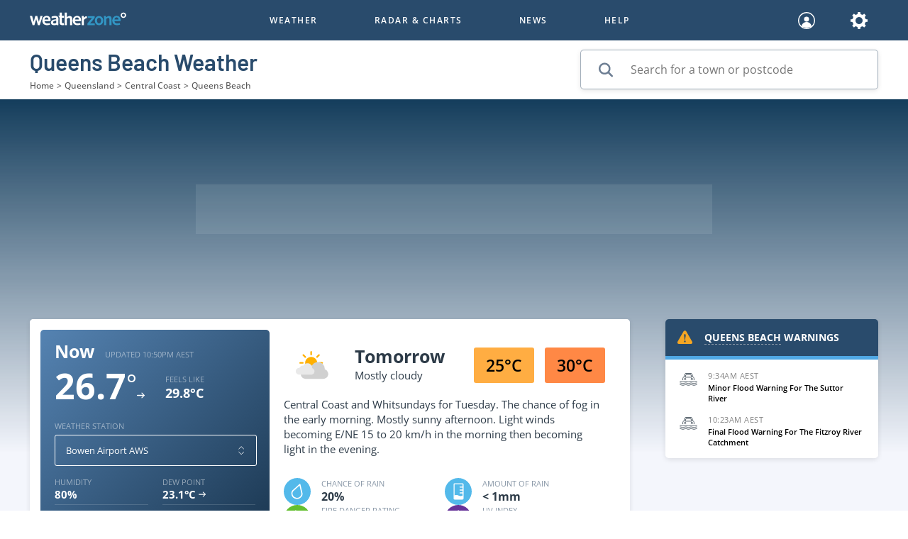

--- FILE ---
content_type: text/html; charset=utf-8
request_url: https://www.weatherzone.com.au/qld/central-coast/queens-beach
body_size: 81327
content:
<!DOCTYPE html><html><head><meta charSet="utf-8"/><title>Queens Beach Weather Forecast | Today&#x27;s Local Weather Forecast</title><link rel="search" type="application/opensearchdescription+xml" title="Weatherzone Local Weather" href="/search_localwx.xml"/><link rel="shortcut icon" href="/favicon.ico"/><link rel="apple-touch-icon" sizes="57x57" href="/favicon-57.png"/><link rel="apple-touch-icon" sizes="60x60" href="/favicon-60.png"/><link rel="apple-touch-icon" sizes="72x72" href="/favicon-72.png"/><link rel="apple-touch-icon" sizes="76x76" href="/favicon-76.png"/><link rel="apple-touch-icon" sizes="114x114" href="/favicon-114.png"/><link rel="apple-touch-icon" sizes="120x120" href="/favicon-120.png"/><link rel="apple-touch-icon" sizes="144x144" href="/favicon-144.png"/><link rel="apple-touch-icon" sizes="152x152" href="/favicon-152.png"/><link rel="apple-touch-icon" sizes="180x180" href="/favicon-180.png"/><link rel="icon" type="image/png" sizes="192x192" href="/favicon-192.png"/><link rel="icon" type="image/png" sizes="32x32" href="/favicon-32.png"/><link rel="icon" type="image/png" sizes="96x96" href="/favicon-96.png"/><link rel="icon" type="image/png" sizes="16x16" href="/favicon-16.png"/><link rel="manifest" href="/manifest.json"/><link rel="canonical" href="https://www.weatherzone.com.au/qld/central-coast/queens-beach"/><meta name="msapplication-TileImage" content="/favicon-144.png"/><meta name="apple-itunes-app" content="app-id=409060691"/><meta name="description" content="Find out the Queens Beach Weather Forecast here on Weatherzone. Discover today&#x27;s weather &amp; the forecast for the week ahead in Queens Beach."/><meta name="robots" content="noodp"/><meta property="og:type" content="website"/><meta property="og:url" content="https://www.weatherzone.com.au/qld/central-coast/queens-beach"/><meta property="og:image" content="https://www.weatherzone.com.au/wz-web/common/static/images/ogimage-logo.jpg"/><meta name="og:title" content="Queens Beach Weather Forecast | Today&#x27;s Local Weather Forecast"/><meta name="twitter:card" content="summary_large_image"/><meta name="viewport" content="width=device-width, minimum-scale=1.0"/><meta name="next-head-count" content="29"/><link rel="manifest" href="/manifest.json"/><script type="text/javascript" src="/wz-web/common/static/scripts/plugin-configs.js"></script><script type="text/javascript" src="/wz-web/prod/static/scripts/gtmHead.js"></script><script type="text/javascript" src="/wz-web/common/static/scripts/hotjar.js"></script><link data-next-font="" rel="preconnect" href="/" crossorigin="anonymous"/><link rel="preload" href="/_next/static/css/38e9b2e35b054539.css" as="style"/><link rel="stylesheet" href="/_next/static/css/38e9b2e35b054539.css" data-n-g=""/><noscript data-n-css=""></noscript><script defer="" nomodule="" src="/_next/static/chunks/polyfills-42372ed130431b0a.js"></script><script src="https://cdn.fuseplatform.net/publift/tags/2/2019/fuse.js" defer="" data-nscript="beforeInteractive"></script><script defer="" src="/_next/static/chunks/850.76194d2419e2cc06.js"></script><script defer="" src="/_next/static/chunks/7476-ee049d5a24c6677a.js"></script><script defer="" src="/_next/static/chunks/3401.ec7de127c0c3f6a5.js"></script><script defer="" src="/_next/static/chunks/9976.c6e05b628e8f1b84.js"></script><script src="/_next/static/chunks/webpack-778cb2d6bb809b5f.js" defer=""></script><script src="/_next/static/chunks/framework-0050941d40e02882.js" defer=""></script><script src="/_next/static/chunks/main-7b7b021e130e139b.js" defer=""></script><script src="/_next/static/chunks/pages/_app-d3bb50c8db13e225.js" defer=""></script><script src="/_next/static/chunks/7852-8287552f7e0c49d5.js" defer=""></script><script src="/_next/static/chunks/4469-4141da5ace0a1a50.js" defer=""></script><script src="/_next/static/chunks/6992-06643777b680a875.js" defer=""></script><script src="/_next/static/chunks/pages/%5Bstate%5D/%5Bdistrict%5D/%5Blocality%5D-9a6a1495183c9d4b.js" defer=""></script><script src="/_next/static/V_lECHIu5tJe4nGd3ACbC/_buildManifest.js" defer=""></script><script src="/_next/static/V_lECHIu5tJe4nGd3ACbC/_ssgManifest.js" defer=""></script><html lang="en"><style data-styled="" data-styled-version="5.3.11">@font-face{font-family:'Open Sans';src:url('/wz-web/common/static/fonts/OpenSans-Italic.woff2') format('woff2'),url('/wz-web/common/static/fonts/OpenSans-Italic.woff') format('woff');font-weight:normal;font-style:italic;font-display:swap;}/*!sc*/
@font-face{font-family:'Open Sans';src:url('/wz-web/common/static/fonts/OpenSans-LightItalic.woff2') format('woff2'),url('/wz-web/common/static/fonts/OpenSans-LightItalic.woff') format('woff');font-weight:300;font-style:italic;font-display:swap;}/*!sc*/
@font-face{font-family:'Open Sans';src:url('/wz-web/common/static/fonts/OpenSans-Light.woff2') format('woff2'),url('/wz-web/common/static/fonts/OpenSans-Light.woff') format('woff');font-weight:300;font-style:normal;font-display:swap;}/*!sc*/
@font-face{font-family:'Open Sans';src:url('/wz-web/common/static/fonts/OpenSans-Regular.woff2') format('woff2'),url('/wz-web/common/static/fonts/OpenSans-Regular.woff') format('woff');font-weight:400;font-style:normal;font-display:swap;}/*!sc*/
@font-face{font-family:'Open Sans';src:url('/wz-web/common/static/fonts/OpenSans-Medium.woff2') format('woff2'),url('/wz-web/common/static/fonts/OpenSans-Medium.woff') format('woff');font-weight:500;font-style:normal;font-display:swap;}/*!sc*/
@font-face{font-family:'Open Sans';src:url('/wz-web/common/static/fonts/OpenSans-SemiBold.woff2') format('woff2'),url('/wz-web/common/static/fonts/OpenSans-SemiBold.woff') format('woff');font-weight:600;font-style:normal;font-display:swap;}/*!sc*/
@font-face{font-family:'Open Sans';src:url('/wz-web/common/static/fonts/OpenSans-Bold.woff2') format('woff2'),url('/wz-web/common/static/fonts/OpenSans-Bold.woff') format('woff');font-weight:700;font-style:normal;font-display:swap;}/*!sc*/
@font-face{font-family:'Open Sans';src:url('/wz-web/common/static/fonts/OpenSans-ExtraBold.woff2') format('woff2'),url('/wz-web/common/static/fonts/OpenSans-ExtraBold.woff') format('woff');font-weight:800;font-style:normal;font-display:swap;}/*!sc*/
@font-face{font-family:'Barlow';src:url('/wz-web/common/static/fonts/Barlow-SemiBold.woff2') format('woff2'),url('/wz-web/common/static/fonts/Barlow-SemiBold.woff') format('woff');font-weight:600;font-style:normal;font-display:swap;}/*!sc*/
@font-face{font-family:'Barlow';src:url('/wz-web/common/static/fonts/Barlow-Bold.woff2') format('woff2'),url('/wz-web/common/static/fonts/Barlow-Bold.woff') format('woff');font-weight:700;font-style:normal;font-display:swap;}/*!sc*/
body{font-display:swap;font-family:'Open Sans',sans-serif;font-style:normal;-webkit-scroll-behavior:smooth;-moz-scroll-behavior:smooth;-ms-scroll-behavior:smooth;scroll-behavior:smooth;margin:0;overflow-x:hidden;}/*!sc*/
*{line-height:normal;}/*!sc*/
a:focus,a:active,a:hover{-webkit-text-decoration:underline;text-decoration:underline;}/*!sc*/
.grecaptcha-badge{visibility:hidden;}/*!sc*/
data-styled.g1[id="sc-global-kuKSej1"]{content:"sc-global-kuKSej1,"}/*!sc*/
.QjgMd{display:-webkit-box;display:-webkit-flex;display:-ms-flexbox;display:flex;min-height:100vh;-webkit-flex-direction:column;-ms-flex-direction:column;flex-direction:column;opacity:1;pointer-events:auto;}/*!sc*/
data-styled.g2[id="sc-d34cbeba-0"]{content:"QjgMd,"}/*!sc*/
.gIAEfa{-webkit-flex:1;-ms-flex:1;flex:1;overflow-x:clip;background:#F4F6FC;padding:0 0 30px;}/*!sc*/
@media (min-width:768px){.gIAEfa{overflow-x:visible;padding:0 0 40px 0;}}/*!sc*/
data-styled.g3[id="sc-d34cbeba-1"]{content:"gIAEfa,"}/*!sc*/
.FgrrU{display:none;-webkit-box-pack:center;-webkit-justify-content:center;-ms-flex-pack:center;justify-content:center;-webkit-align-content:center;-ms-flex-line-pack:center;align-content:center;width:100%;height:60px;position:fixed;bottom:0;background:#FFFFFF;z-index:600;}/*!sc*/
@media (max-width:768px){.FgrrU{display:-webkit-box;display:-webkit-flex;display:-ms-flexbox;display:flex;}}/*!sc*/
data-styled.g5[id="sc-d34cbeba-3"]{content:"FgrrU,"}/*!sc*/
.fhTktg{display:-webkit-box;display:-webkit-flex;display:-ms-flexbox;display:flex;-webkit-align-items:center;-webkit-box-align:center;-ms-flex-align:center;align-items:center;-webkit-box-pack:justify;-webkit-justify-content:space-between;-ms-flex-pack:justify;justify-content:space-between;position:relative;z-index:602;}/*!sc*/
@media (min-width:768px){.fhTktg{position:fixed;width:100%;-webkit-flex-direction:column;-ms-flex-direction:column;flex-direction:column;}}/*!sc*/
data-styled.g6[id="sc-2e2bdf06-0"]{content:"fhTktg,"}/*!sc*/
.jVzlcs{display:-webkit-box;display:-webkit-flex;display:-ms-flexbox;display:flex;-webkit-align-items:center;-webkit-box-align:center;-ms-flex-align:center;align-items:center;-webkit-box-pack:center;-webkit-justify-content:center;-ms-flex-pack:center;justify-content:center;-webkit-flex-flow:wrap;-ms-flex-flow:wrap;flex-flow:wrap;}/*!sc*/
@media (min-width:992px){.jVzlcs{-webkit-flex-flow:unset;-ms-flex-flow:unset;flex-flow:unset;}}/*!sc*/
data-styled.g7[id="sc-2e2bdf06-1"]{content:"jVzlcs,"}/*!sc*/
.BrDor{-webkit-transform-origin:center center;-ms-transform-origin:center center;transform-origin:center center;-webkit-transform:0;-ms-transform:0;transform:0;}/*!sc*/
.bXxSXQ{-webkit-transform-origin:center center;-ms-transform-origin:center center;transform-origin:center center;-webkit-transform:rotate(90deg);-ms-transform:rotate(90deg);transform:rotate(90deg);}/*!sc*/
data-styled.g9[id="sc-9bab1cd5-0"]{content:"BrDor,bXxSXQ,"}/*!sc*/
.eouAIa g{-webkit-transform-origin:center center;-ms-transform-origin:center center;transform-origin:center center;-webkit-transform:rotate(90deg);-ms-transform:rotate(90deg);transform:rotate(90deg);}/*!sc*/
data-styled.g12[id="sc-ced896a9-0"]{content:"eouAIa,"}/*!sc*/
.gXSDbJ{display:-webkit-box;display:-webkit-flex;display:-ms-flexbox;display:flex;padding:15px;width:100%;-webkit-align-items:center;-webkit-box-align:center;-ms-flex-align:center;align-items:center;-webkit-box-pack:center;-webkit-justify-content:center;-ms-flex-pack:center;justify-content:center;}/*!sc*/
data-styled.g17[id="sc-b779b517-0"]{content:"gXSDbJ,"}/*!sc*/
.hpcCqz{width:100%;height:44px;background:#8594A4;color:#FFFFFF;font-size:14px;border:1px solid transparent;border-radius:3px;text-transform:uppercase;cursor:pointer;font-weight:bold;padding:0;pointer-events:fill;opacity:1;}/*!sc*/
.fcJdqd{width:100%;height:44px;background:#FFFFFF;color:#3296C4;font-size:12px;border:1px solid transparent;border-radius:3px;text-transform:uppercase;cursor:pointer;font-weight:bold;padding:0;pointer-events:fill;opacity:1;}/*!sc*/
.gfzUhN{width:100%;height:44px;background:#0C5483;color:#FFFFFF;font-size:12px;border:1px solid transparent;border-radius:3px;text-transform:uppercase;cursor:pointer;font-weight:bold;padding:0;pointer-events:fill;opacity:1;}/*!sc*/
.fWJvW{width:48%;height:44px;background:#8594A4;color:#FFFFFF;font-size:14px;border:1px solid transparent;border-radius:3px;text-transform:uppercase;cursor:pointer;font-weight:bold;padding:0;pointer-events:fill;opacity:1;}/*!sc*/
.ckVHlU{width:270px;height:44px;background:#FFFFFF;color:#3296C4;font-size:12px;border:1px solid transparent;border-radius:3px;text-transform:uppercase;cursor:pointer;font-weight:bold;padding:0;pointer-events:fill;opacity:1;}/*!sc*/
.jbxFgq{width:auto;height:auto;background:rgba(20,61,92,0.35);color:#FFFFFF;font-size:12px;border:1px solid transparent;border-radius:3px;text-transform:uppercase;cursor:pointer;font-weight:bold;padding:0;pointer-events:fill;opacity:1;}/*!sc*/
.cnWymx{width:100%;height:44px;background:rgba(133,148,164,0.4);color:#FFFFFF;font-size:12px;border:1px solid transparent;border-radius:3px;text-transform:uppercase;cursor:pointer;font-weight:bold;padding:0;pointer-events:fill;opacity:1;}/*!sc*/
.eaIDsf{width:auto;height:auto;background:#FFFFFF;color:#2D3B48;font-size:12px;border:1px solid transparent;border-radius:3px;text-transform:uppercase;cursor:pointer;font-weight:bold;padding:0;pointer-events:fill;opacity:1;}/*!sc*/
data-styled.g18[id="sc-7b980de8-0"]{content:"hpcCqz,fcJdqd,gfzUhN,fWJvW,ckVHlU,jbxFgq,cnWymx,eaIDsf,"}/*!sc*/
.hVOzyw{position:relative;border-radius:3px;background:#43637C;padding:5px;}/*!sc*/
data-styled.g22[id="sc-1d29949e-0"]{content:"hVOzyw,"}/*!sc*/
.jGnaOs{display:-webkit-box;display:-webkit-flex;display:-ms-flexbox;display:flex;-webkit-align-items:center;-webkit-box-align:center;-ms-flex-align:center;align-items:center;padding:12px 15px;background:#43637C;}/*!sc*/
data-styled.g23[id="sc-1d29949e-1"]{content:"jGnaOs,"}/*!sc*/
.gaHAup{-webkit-flex:1;-ms-flex:1;flex:1;margin:0;text-align:left;}/*!sc*/
data-styled.g24[id="sc-1d29949e-2"]{content:"gaHAup,"}/*!sc*/
.dJYtpl{position:absolute;width:100%;left:0;margin-top:5px;background:#43637C;padding:0;border-radius:0px 0px 3px 3px;box-shadow:1px 5px 4px 0 rgba(0,0,0,0.5);display:none;}/*!sc*/
.dJYtpl .coming-soon-wrapper{display:-webkit-box;display:-webkit-flex;display:-ms-flexbox;display:flex;}/*!sc*/
.dJYtpl .coming-soon-wrapper li{-webkit-flex:1;-ms-flex:1;flex:1;}/*!sc*/
data-styled.g25[id="sc-1d29949e-3"]{content:"dJYtpl,"}/*!sc*/
.dzYVVu{display:-webkit-box;display:-webkit-flex;display:-ms-flexbox;display:flex;-webkit-box-pack:center;-webkit-justify-content:center;-ms-flex-pack:center;justify-content:center;}/*!sc*/
data-styled.g28[id="sc-ef2f7078-0"]{content:"dzYVVu,"}/*!sc*/
.gniAZb{margin:0 5px 0 15px;}/*!sc*/
.gniAZb svg{height:30px;}/*!sc*/
data-styled.g29[id="sc-ef2f7078-1"]{content:"gniAZb,"}/*!sc*/
.cEGdHc{border-radius:5px;color:red;-webkit-filter:brightness(70%);filter:brightness(70%);}/*!sc*/
data-styled.g30[id="sc-5fdbf7b8-0"]{content:"cEGdHc,"}/*!sc*/
.iVzuzV{position:relative;width:145px;height:200px;}/*!sc*/
data-styled.g31[id="sc-56d65bce-0"]{content:"iVzuzV,"}/*!sc*/
.cAErWK{display:-webkit-box;display:-webkit-flex;display:-ms-flexbox;display:flex;padding:10px 12px;-webkit-box-pack:center;-webkit-justify-content:center;-ms-flex-pack:center;justify-content:center;}/*!sc*/
.cylBYf{display:-webkit-box;display:-webkit-flex;display:-ms-flexbox;display:flex;-webkit-flex-direction:column;-ms-flex-direction:column;flex-direction:column;-webkit-align-items:center;-webkit-box-align:center;-ms-flex-align:center;align-items:center;}/*!sc*/
data-styled.g33[id="sc-d2c73659-0"]{content:"cAErWK,cylBYf,"}/*!sc*/
.eMeNnr:first-child{margin-right:10px;}/*!sc*/
.cdOPun{margin-bottom:10px;}/*!sc*/
data-styled.g34[id="sc-d2c73659-1"]{content:"eMeNnr,cdOPun,"}/*!sc*/
.jeAIwD{position:relative;display:-webkit-box;display:-webkit-flex;display:-ms-flexbox;display:flex;width:100%;height:44px;border-width:0.5px;border-style:solid;border-color:rgba(133,148,164,0.75);border-radius:5px;background-color:#FFFFFF;box-shadow:none;-webkit-box-pack:center;-webkit-justify-content:center;-ms-flex-pack:center;justify-content:center;}/*!sc*/
.jeAIwD:before{content:'';display:-webkit-box;display:-webkit-flex;display:-ms-flexbox;display:flex;-webkit-flex-direction:row;-ms-flex-direction:row;flex-direction:row;-webkit-align-items:center;-webkit-box-align:center;-ms-flex-align:center;align-items:center;}/*!sc*/
.jeAIwD input{width:100%;padding-left:15px;}/*!sc*/
@media (max-width:320px){.jeAIwD input{padding-left:12px;font-size:12px;}}/*!sc*/
.kdoWyD{position:relative;display:-webkit-box;display:-webkit-flex;display:-ms-flexbox;display:flex;width:418px;height:54px;border-width:0.5px;border-style:solid;border-color:rgba(133,148,164,0.75);border-radius:5px;background-color:#FFFFFF;box-shadow:0 2px 7px 0 rgba(0,0,0,0.1);-webkit-box-pack:center;-webkit-justify-content:center;-ms-flex-pack:center;justify-content:center;}/*!sc*/
.kdoWyD:before{content:'';display:-webkit-box;display:-webkit-flex;display:-ms-flexbox;display:flex;-webkit-flex-direction:row;-ms-flex-direction:row;flex-direction:row;-webkit-align-items:center;-webkit-box-align:center;-ms-flex-align:center;align-items:center;}/*!sc*/
.kdoWyD input{width:100%;padding-left:70px;}/*!sc*/
@media (max-width:320px){.kdoWyD input{padding-left:12px;font-size:12px;}}/*!sc*/
data-styled.g35[id="sc-d37fb51b-0"]{content:"jeAIwD,kdoWyD,"}/*!sc*/
.gtmRqt{-webkit-box-flex:1;-webkit-flex-grow:1;-ms-flex-positive:1;flex-grow:1;position:static;outline:transparent;border:none;padding:0;font-size:13px;background-color:transparent;color:#294B6C;line-height:inherit;}/*!sc*/
.iRRTDY{-webkit-box-flex:1;-webkit-flex-grow:1;-ms-flex-positive:1;flex-grow:1;position:static;outline:transparent;border:none;padding:0;font-size:16px;background-color:transparent;color:#294B6C;line-height:inherit;}/*!sc*/
data-styled.g36[id="sc-d37fb51b-1"]{content:"gtmRqt,iRRTDY,"}/*!sc*/
.hnuLzI{position:absolute;left:25px;top:15px;cursor:text;pointer-events:none;}/*!sc*/
.hnuLzI svg,.hnuLzI input{pointer-events:none;}/*!sc*/
data-styled.g37[id="sc-4c50fe5-0"]{content:"hnuLzI,"}/*!sc*/
.cPVWrV{background:#FFFFFF;border:none;height:1px;width:auto;margin:0;-webkit-align-self:unset;-ms-flex-item-align:unset;align-self:unset;opacity:1;}/*!sc*/
data-styled.g38[id="sc-874bb9ce-0"]{content:"cPVWrV,"}/*!sc*/
.ftLQmh{max-width:1236px;background:none;}/*!sc*/
.fCJhqJ{max-width:none;background:none;}/*!sc*/
data-styled.g41[id="sc-38240d1a-0"]{content:"ftLQmh,fCJhqJ,"}/*!sc*/
.FTFfy{display:-webkit-box;display:-webkit-flex;display:-ms-flexbox;display:flex;-webkit-align-items:center;-webkit-box-align:center;-ms-flex-align:center;align-items:center;-webkit-box-pack:center;-webkit-justify-content:center;-ms-flex-pack:center;justify-content:center;width:85px;height:50px;background:#FFAD42;font-weight:600;font-size:23px;}/*!sc*/
.bBzMiU{display:-webkit-box;display:-webkit-flex;display:-ms-flexbox;display:flex;-webkit-align-items:center;-webkit-box-align:center;-ms-flex-align:center;align-items:center;-webkit-box-pack:center;-webkit-justify-content:center;-ms-flex-pack:center;justify-content:center;width:85px;height:50px;background:#FF8845;font-weight:600;font-size:23px;}/*!sc*/
data-styled.g53[id="sc-3ea89a0f-0"]{content:"FTFfy,bBzMiU,"}/*!sc*/
.jVQgBN{display:-webkit-box;display:-webkit-flex;display:-ms-flexbox;display:flex;-webkit-flex-direction:column;-ms-flex-direction:column;flex-direction:column;-webkit-text-decoration:none;text-decoration:none;font-size:16px;color:#FFFFFF;width:145px;}/*!sc*/
.jVQgBN:hover,.jVQgBN:focus,.jVQgBN:active{-webkit-text-decoration:underline;text-decoration:underline;cursor:pointer;}/*!sc*/
data-styled.g102[id="sc-9d44df9e-0"]{content:"jVQgBN,"}/*!sc*/
.jsUvzL{display:-webkit-box;display:-webkit-flex;display:-ms-flexbox;display:flex;-webkit-flex-direction:column;-ms-flex-direction:column;flex-direction:column;position:relative;}/*!sc*/
data-styled.g103[id="sc-9d44df9e-1"]{content:"jsUvzL,"}/*!sc*/
.iLeXJK{z-index:10;position:absolute;top:80%;left:45%;width:90%;-webkit-transform:translate(-50%,-50%);-ms-transform:translate(-50%,-50%);transform:translate(-50%,-50%);}/*!sc*/
data-styled.g104[id="sc-9d44df9e-2"]{content:"iLeXJK,"}/*!sc*/
.iVwWQj{display:-webkit-inline-box;display:-webkit-inline-flex;display:-ms-inline-flexbox;display:inline-flex;pointer-events:auto;cursor:inherit;}/*!sc*/
.iVwWQj > *,.iVwWQj a{pointer-events:none;}/*!sc*/
data-styled.g106[id="sc-570e9cba-0"]{content:"iVwWQj,"}/*!sc*/
.iQpBCG{display:-webkit-box;display:-webkit-flex;display:-ms-flexbox;display:flex;-webkit-flex-wrap:wrap;-ms-flex-wrap:wrap;flex-wrap:wrap;-webkit-box-pack:space-around;-webkit-justify-content:space-around;-ms-flex-pack:space-around;justify-content:space-around;-webkit-align-content:space-around;-ms-flex-line-pack:space-around;align-content:space-around;}/*!sc*/
data-styled.g128[id="sc-27ea13b6-0"]{content:"iQpBCG,"}/*!sc*/
.gQMa-dV{display:-webkit-box;display:-webkit-flex;display:-ms-flexbox;display:flex;-webkit-flex-direction:column;-ms-flex-direction:column;flex-direction:column;}/*!sc*/
@media (min-width:768px){.gQMa-dV{-webkit-flex:1;-ms-flex:1;flex:1;}}/*!sc*/
@media (min-width:992px){.gQMa-dV{-webkit-flex:1;-ms-flex:1;flex:1;}}/*!sc*/
.hvzFIw{display:-webkit-box;display:-webkit-flex;display:-ms-flexbox;display:flex;-webkit-flex-direction:column;-ms-flex-direction:column;flex-direction:column;}/*!sc*/
@media (min-width:768px){.hvzFIw{-webkit-flex:1;-ms-flex:1;flex:1;}}/*!sc*/
.idHxBe{display:-webkit-box;display:-webkit-flex;display:-ms-flexbox;display:flex;-webkit-flex-direction:column;-ms-flex-direction:column;flex-direction:column;}/*!sc*/
@media (min-width:768px){.idHxBe{-webkit-flex:1;-ms-flex:1;flex:1;}}/*!sc*/
@media (min-width:992px){.idHxBe{-webkit-flex:1.5;-ms-flex:1.5;flex:1.5;}}/*!sc*/
.fOrxiT{display:-webkit-box;display:-webkit-flex;display:-ms-flexbox;display:flex;-webkit-flex-direction:column;-ms-flex-direction:column;flex-direction:column;}/*!sc*/
@media (min-width:768px){.fOrxiT{-webkit-flex:2;-ms-flex:2;flex:2;}}/*!sc*/
@media (min-width:992px){.fOrxiT{-webkit-flex:2;-ms-flex:2;flex:2;}}/*!sc*/
@media (min-width:1200px){.fOrxiT{-webkit-flex:3;-ms-flex:3;flex:3;}}/*!sc*/
.hwsPEA{display:-webkit-box;display:-webkit-flex;display:-ms-flexbox;display:flex;-webkit-flex-direction:column;-ms-flex-direction:column;flex-direction:column;}/*!sc*/
@media (min-width:768px){.hwsPEA{-webkit-flex:2.1;-ms-flex:2.1;flex:2.1;}}/*!sc*/
@media (min-width:992px){.hwsPEA{-webkit-flex:2;-ms-flex:2;flex:2;}}/*!sc*/
@media (min-width:1200px){.hwsPEA{-webkit-flex:3;-ms-flex:3;flex:3;}}/*!sc*/
.eTqFSd{display:-webkit-box;display:-webkit-flex;display:-ms-flexbox;display:flex;-webkit-flex-direction:column;-ms-flex-direction:column;flex-direction:column;}/*!sc*/
@media (min-width:768px){.eTqFSd{-webkit-flex:2;-ms-flex:2;flex:2;}}/*!sc*/
@media (min-width:992px){.eTqFSd{-webkit-flex:2;-ms-flex:2;flex:2;}}/*!sc*/
@media (min-width:1200px){.eTqFSd{-webkit-flex:1.2;-ms-flex:1.2;flex:1.2;}}/*!sc*/
.lcarhT{display:-webkit-box;display:-webkit-flex;display:-ms-flexbox;display:flex;-webkit-flex-direction:column;-ms-flex-direction:column;flex-direction:column;}/*!sc*/
@media (min-width:768px){.lcarhT{-webkit-flex:6;-ms-flex:6;flex:6;}}/*!sc*/
.ftfaYJ{display:-webkit-box;display:-webkit-flex;display:-ms-flexbox;display:flex;-webkit-flex-direction:column;-ms-flex-direction:column;flex-direction:column;}/*!sc*/
@media (min-width:768px){.ftfaYJ{-webkit-flex:2;-ms-flex:2;flex:2;}}/*!sc*/
@media (min-width:992px){.ftfaYJ{-webkit-flex:2;-ms-flex:2;flex:2;}}/*!sc*/
.dTnHLE{display:-webkit-box;display:-webkit-flex;display:-ms-flexbox;display:flex;-webkit-flex-direction:column;-ms-flex-direction:column;flex-direction:column;}/*!sc*/
@media (min-width:768px){.dTnHLE{-webkit-flex:5;-ms-flex:5;flex:5;}}/*!sc*/
@media (min-width:992px){.dTnHLE{-webkit-flex:3.1;-ms-flex:3.1;flex:3.1;}}/*!sc*/
.iLUdnC{display:-webkit-box;display:-webkit-flex;display:-ms-flexbox;display:flex;-webkit-flex-direction:column;-ms-flex-direction:column;flex-direction:column;}/*!sc*/
@media (min-width:768px){.iLUdnC{-webkit-flex:2;-ms-flex:2;flex:2;}}/*!sc*/
@media (min-width:992px){.iLUdnC{-webkit-flex:1.6;-ms-flex:1.6;flex:1.6;}}/*!sc*/
.cSZquG{display:-webkit-box;display:-webkit-flex;display:-ms-flexbox;display:flex;-webkit-flex-direction:column;-ms-flex-direction:column;flex-direction:column;}/*!sc*/
@media (min-width:768px){.cSZquG{-webkit-flex:2;-ms-flex:2;flex:2;}}/*!sc*/
@media (min-width:992px){.cSZquG{-webkit-flex:2.5;-ms-flex:2.5;flex:2.5;}}/*!sc*/
data-styled.g129[id="sc-b87ed668-0"]{content:"gQMa-dV,hvzFIw,idHxBe,fOrxiT,hwsPEA,eTqFSd,lcarhT,ftfaYJ,dTnHLE,iLUdnC,cSZquG,"}/*!sc*/
.jBBUcq{width:100%;background:rgba(10,30,49,0.4);display:-webkit-box;display:-webkit-flex;display:-ms-flexbox;display:flex;-webkit-flex-direction:row;-ms-flex-direction:row;flex-direction:row;-webkit-align-items:center;-webkit-box-align:center;-ms-flex-align:center;align-items:center;overflow:hidden;height:120px;padding:0 30px 0 20px;}/*!sc*/
@media (min-width:1200px){.jBBUcq{-webkit-flex-direction:column;-ms-flex-direction:column;flex-direction:column;height:auto;width:100%;max-width:280px;-webkit-align-items:center;-webkit-box-align:center;-ms-flex-align:center;align-items:center;padding:0 15px 0 50px;}}/*!sc*/
.ehdCQU{width:100%;background:rgba(10,30,49,0.4);display:-webkit-box;display:-webkit-flex;display:-ms-flexbox;display:flex;-webkit-flex-direction:row;-ms-flex-direction:row;flex-direction:row;-webkit-align-items:center;-webkit-box-align:center;-ms-flex-align:center;align-items:center;overflow:hidden;height:120px;padding:0 30px 0 20px;width:auto;height:auto;background:none;-webkit-flex-direction:column;-ms-flex-direction:column;flex-direction:column;-webkit-align-items:flex-start;-webkit-box-align:flex-start;-ms-flex-align:flex-start;align-items:flex-start;padding:30px 0 0 0;overflow:visible;}/*!sc*/
@media (min-width:1200px){.ehdCQU{-webkit-flex-direction:column;-ms-flex-direction:column;flex-direction:column;height:auto;width:100%;max-width:280px;-webkit-align-items:center;-webkit-box-align:center;-ms-flex-align:center;align-items:center;padding:0 15px 0 50px;}}/*!sc*/
.ehdCQU img{width:133px;}/*!sc*/
@media (min-width:1200px){.ehdCQU{-webkit-flex-direction:row;-ms-flex-direction:row;flex-direction:row;-webkit-box-pack:justify;-webkit-justify-content:space-between;-ms-flex-pack:justify;justify-content:space-between;padding:30px 0 0 0;}}/*!sc*/
data-styled.g130[id="sc-457761a0-0"]{content:"jBBUcq,ehdCQU,"}/*!sc*/
.gzGYIh{display:-webkit-box;display:-webkit-flex;display:-ms-flexbox;display:flex;-webkit-box-pack:center;-webkit-justify-content:center;-ms-flex-pack:center;justify-content:center;padding:30px 40px 20px;-webkit-align-items:center;-webkit-box-align:center;-ms-flex-align:center;align-items:center;}/*!sc*/
@media (min-width:1200px){.gzGYIh{-webkit-flex-direction:column;-ms-flex-direction:column;flex-direction:column;max-width:167px;padding:0 40px;}.gzGYIh div{-webkit-flex-direction:column;-ms-flex-direction:column;flex-direction:column;}}/*!sc*/
.hqapSk{display:-webkit-box;display:-webkit-flex;display:-ms-flexbox;display:flex;-webkit-box-pack:center;-webkit-justify-content:center;-ms-flex-pack:center;justify-content:center;padding:30px 40px 20px;-webkit-align-items:center;-webkit-box-align:center;-ms-flex-align:center;align-items:center;-webkit-flex-direction:column;-ms-flex-direction:column;flex-direction:column;-webkit-box-pack:left;-webkit-justify-content:left;-ms-flex-pack:left;justify-content:left;-webkit-align-items:flex-start;-webkit-box-align:flex-start;-ms-flex-align:flex-start;align-items:flex-start;padding:0;}/*!sc*/
@media (min-width:1200px){.hqapSk{-webkit-flex-direction:column;-ms-flex-direction:column;flex-direction:column;max-width:167px;padding:0 40px;}.hqapSk div{-webkit-flex-direction:column;-ms-flex-direction:column;flex-direction:column;}}/*!sc*/
data-styled.g131[id="sc-457761a0-1"]{content:"gzGYIh,hqapSk,"}/*!sc*/
.jNidgs{margin:0;font-weight:200;font-size:14px;text-transform:uppercase;color:#FFFFFF;}/*!sc*/
.jNidgs:hover{-webkit-text-decoration:none;text-decoration:none;}/*!sc*/
data-styled.g132[id="sc-457761a0-2"]{content:"jNidgs,"}/*!sc*/
.jhlurr{-webkit-text-decoration:none;text-decoration:none;}/*!sc*/
.jhlurr:visited{color:#FFFFFF;-webkit-text-decoration:none;text-decoration:none;}/*!sc*/
.jhlurr:hover{-webkit-text-decoration:none;text-decoration:none;}/*!sc*/
data-styled.g133[id="sc-457761a0-3"]{content:"jhlurr,"}/*!sc*/
.iAZKvL{width:100%;margin-top:10px;margin-left:45px;gap:30px;-webkit-align-items:center;-webkit-box-align:center;-ms-flex-align:center;align-items:center;-webkit-flex-direction:row;-ms-flex-direction:row;flex-direction:row;}/*!sc*/
@media (min-width:1200px){.iAZKvL{gap:unset;margin-left:unset;}}/*!sc*/
.csonjA{width:100%;margin-top:10px;margin-left:45px;gap:30px;-webkit-align-items:center;-webkit-box-align:center;-ms-flex-align:center;align-items:center;-webkit-flex-direction:row;-ms-flex-direction:row;flex-direction:row;-webkit-align-items:flex-start;-webkit-box-align:flex-start;-ms-flex-align:flex-start;align-items:flex-start;gap:inherit;margin-left:unset;-webkit-flex-direction:column;-ms-flex-direction:column;flex-direction:column;}/*!sc*/
@media (min-width:1200px){.csonjA{gap:unset;margin-left:unset;}}/*!sc*/
data-styled.g134[id="sc-457761a0-4"]{content:"iAZKvL,csonjA,"}/*!sc*/
.ePJvLK{top:30px;overflow:hidden;position:relative;width:153px;height:187px;}/*!sc*/
@media (min-width:1200px){.ePJvLK{top:auto;left:auto;width:auto;height:auto;}}/*!sc*/
.kMzlgj{top:30px;overflow:hidden;position:relative;width:153px;height:187px;top:auto;left:auto;width:auto;height:auto;}/*!sc*/
@media (min-width:1200px){.kMzlgj{top:auto;left:auto;width:auto;height:auto;}}/*!sc*/
data-styled.g135[id="sc-457761a0-5"]{content:"ePJvLK,kMzlgj,"}/*!sc*/
.iKpxxJ{position:relative;}/*!sc*/
data-styled.g166[id="sc-c95b9b35-0"]{content:"iKpxxJ,"}/*!sc*/
.jilSgQ{cursor:pointer;padding:5px 15px 0 15px;margin-left:20px;}/*!sc*/
data-styled.g167[id="sc-c95b9b35-1"]{content:"jilSgQ,"}/*!sc*/
.BBUUM{cursor:pointer;padding:5px 5px 0 5px;margin-left:0;}/*!sc*/
@media (min-width:992px){.BBUUM{margin-left:20px;padding:5px 15px 0 15px;}}/*!sc*/
data-styled.g170[id="sc-36ea532a-0"]{content:"BBUUM,"}/*!sc*/
.lMgho{position:relative;}/*!sc*/
data-styled.g171[id="sc-36ea532a-1"]{content:"lMgho,"}/*!sc*/
.dxzdOY{display:none;-webkit-flex-direction:column;-ms-flex-direction:column;flex-direction:column;-webkit-box-pack:justify;-webkit-justify-content:space-between;-ms-flex-pack:justify;justify-content:space-between;width:375px;min-height:230px;box-shadow:0 2px 7px 0 rgba(0,0,0,0.20);padding:25px 40px 40px 40px;background:#43637C;position:absolute;right:0;border-radius:0 0 5px 5px;box-sizing:border-box;}/*!sc*/
data-styled.g172[id="sc-36ea532a-2"]{content:"dxzdOY,"}/*!sc*/
.dBnSeY{display:-webkit-box;display:-webkit-flex;display:-ms-flexbox;display:flex;-webkit-box-pack:justify;-webkit-justify-content:space-between;-ms-flex-pack:justify;justify-content:space-between;margin:0 0 5px 0;}/*!sc*/
data-styled.g173[id="sc-36ea532a-3"]{content:"dBnSeY,"}/*!sc*/
.gtaUsW{margin:0;font-size:20px;color:#FFFFFF;}/*!sc*/
data-styled.g174[id="sc-36ea532a-4"]{content:"gtaUsW,"}/*!sc*/
.cgkWEd{cursor:pointer;display:-webkit-box;display:-webkit-flex;display:-ms-flexbox;display:flex;-webkit-align-self:center;-ms-flex-item-align:center;align-self:center;-webkit-align-content:center;-ms-flex-line-pack:center;align-content:center;}/*!sc*/
data-styled.g175[id="sc-36ea532a-5"]{content:"cgkWEd,"}/*!sc*/
.ilAaeC{width:100vw;position:fixed;}/*!sc*/
@media (min-width:768px){.ilAaeC{display:none;}}/*!sc*/
data-styled.g176[id="sc-c9d5a55e-0"]{content:"ilAaeC,"}/*!sc*/
.eQEiAw{display:none;}/*!sc*/
data-styled.g179[id="sc-c9d5a55e-3"]{content:"eQEiAw,"}/*!sc*/
.hPZxoB{display:-webkit-box;display:-webkit-flex;display:-ms-flexbox;display:flex;background:#173A5A;padding:20px;-webkit-box-pack:justify;-webkit-justify-content:space-between;-ms-flex-pack:justify;justify-content:space-between;}/*!sc*/
data-styled.g180[id="sc-c9d5a55e-4"]{content:"hPZxoB,"}/*!sc*/
.hjPnuq{width:100%;display:-webkit-box;display:-webkit-flex;display:-ms-flexbox;display:flex;-webkit-flex:1;-ms-flex:1;flex:1;-webkit-flex-direction:column;-ms-flex-direction:column;flex-direction:column;overflow-y:scroll;z-index:2147483648;}/*!sc*/
data-styled.g181[id="sc-c9d5a55e-5"]{content:"hjPnuq,"}/*!sc*/
.fqvJCC{display:-webkit-box;display:-webkit-flex;display:-ms-flexbox;display:flex;-webkit-box-pack:center;-webkit-justify-content:center;-ms-flex-pack:center;justify-content:center;background:#2D3B48;padding:20px;color:#FFFFFF;}/*!sc*/
data-styled.g182[id="sc-c9d5a55e-6"]{content:"fqvJCC,"}/*!sc*/
.cTRHIC{display:-webkit-box;display:-webkit-flex;display:-ms-flexbox;display:flex;position:fixed;-webkit-flex-direction:column;-ms-flex-direction:column;flex-direction:column;width:100vw;background:#294B6C;color:#FFFFFF;}/*!sc*/
data-styled.g183[id="sc-c9d5a55e-7"]{content:"cTRHIC,"}/*!sc*/
.dBtJUT{display:-webkit-box;display:-webkit-flex;display:-ms-flexbox;display:flex;-webkit-flex:1;-ms-flex:1;flex:1;-webkit-box-pack:justify;-webkit-justify-content:space-between;-ms-flex-pack:justify;justify-content:space-between;padding:13px 20px 13px 20px;}/*!sc*/
data-styled.g184[id="sc-c9d5a55e-8"]{content:"dBtJUT,"}/*!sc*/
.fsABNo{cursor:pointer;-webkit-text-decoration:none;text-decoration:none;-webkit-box-pack:end;-webkit-justify-content:flex-end;-ms-flex-pack:end;justify-content:flex-end;}/*!sc*/
data-styled.g186[id="sc-c9d5a55e-10"]{content:"fsABNo,"}/*!sc*/
.fiysvI{gap:20px;padding:30px 30px 30px 25px;margin:0 0 30px 0;background:url('/wz-web/common/static/images/signupbackground.png');background-size:cover;display:-webkit-box;display:-webkit-flex;display:-ms-flexbox;display:flex;-webkit-flex-direction:column;-ms-flex-direction:column;flex-direction:column;position:relative;}/*!sc*/
data-styled.g187[id="sc-572e3c75-0"]{content:"fiysvI,"}/*!sc*/
.fqMsDr{font-size:18px;margin:0;}/*!sc*/
data-styled.g188[id="sc-572e3c75-1"]{content:"fqMsDr,"}/*!sc*/
.QxOOa{display:block;z-index:599;background-color:#FFFFFF;margin-top:50.5px;}/*!sc*/
@media (min-width:768px){.QxOOa{margin-top:56.5px;}}/*!sc*/
data-styled.g189[id="sc-7b6dd09a-0"]{content:"QxOOa,"}/*!sc*/
.bWcjcZ{padding:10px 20px;display:-webkit-box;display:-webkit-flex;display:-ms-flexbox;display:flex;-webkit-flex:1;-ms-flex:1;flex:1;-webkit-align-items:center;-webkit-box-align:center;-ms-flex-align:center;align-items:center;-webkit-box-pack:justify;-webkit-justify-content:space-between;-ms-flex-pack:justify;justify-content:space-between;box-sizing:border-box;width:100%;margin:auto;max-width:1236px;}/*!sc*/
@media (min-width:768px){.bWcjcZ{display:-webkit-box;display:-webkit-flex;display:-ms-flexbox;display:flex;}}/*!sc*/
@media (min-width:1440px){.bWcjcZ{padding:10px 0;}}/*!sc*/
data-styled.g190[id="sc-7b6dd09a-1"]{content:"bWcjcZ,"}/*!sc*/
.iNYoQI{display:-webkit-box;display:-webkit-flex;display:-ms-flexbox;display:flex;-webkit-flex-direction:column;-ms-flex-direction:column;flex-direction:column;width:100%;}/*!sc*/
@media (min-width:768px){.iNYoQI{padding-right:15px;}}/*!sc*/
data-styled.g191[id="sc-7b6dd09a-2"]{content:"iNYoQI,"}/*!sc*/
.jWnWPB{display:-webkit-box;display:-webkit-flex;display:-ms-flexbox;display:flex;-webkit-align-items:center;-webkit-box-align:center;-ms-flex-align:center;align-items:center;-webkit-box-pack:justify;-webkit-justify-content:space-between;-ms-flex-pack:justify;justify-content:space-between;text-transform:capitalize;font-family:'Barlow','Open Sans',sans-serif;color:#294B6C;line-height:normal;-webkit-letter-spacing:0px;-moz-letter-spacing:0px;-ms-letter-spacing:0px;letter-spacing:0px;font-size:1.375rem;font-weight:600;margin:0px;}/*!sc*/
@media (min-width:1200px){.jWnWPB{font-size:2rem;line-height:2.6rem;}}/*!sc*/
data-styled.g192[id="sc-7b6dd09a-3"]{content:"jWnWPB,"}/*!sc*/
.fnJFDo{margin-left:5px;}/*!sc*/
@media (min-width:768px){.fnJFDo{display:none;}}/*!sc*/
data-styled.g193[id="sc-7b6dd09a-4"]{content:"fnJFDo,"}/*!sc*/
.kJccOn{display:none;}/*!sc*/
@media (min-width:768px){.kJccOn{display:block;}}/*!sc*/
data-styled.g194[id="sc-7b6dd09a-5"]{content:"kJccOn,"}/*!sc*/
.kMlBWl{margin:0px;}/*!sc*/
data-styled.g195[id="sc-f1d2ccf8-0"]{content:"kMlBWl,"}/*!sc*/
.cbZTZF{font-size:0.75rem;font-weight:500;-webkit-letter-spacing:0;-moz-letter-spacing:0;-ms-letter-spacing:0;letter-spacing:0;line-height:1.125rem;color:#585858;-webkit-text-decoration:none;text-decoration:none;}/*!sc*/
.cbZTZF:hover{cursor:pointer;}/*!sc*/
@media (min-width:1200px){.cbZTZF{line-height:normal;}}/*!sc*/
data-styled.g196[id="sc-f1d2ccf8-1"]{content:"cbZTZF,"}/*!sc*/
.kRJhrW{font-size:0.75rem;font-weight:500;-webkit-letter-spacing:0;-moz-letter-spacing:0;-ms-letter-spacing:0;letter-spacing:0;line-height:1.15em;color:#585858;}/*!sc*/
data-styled.g197[id="sc-f1d2ccf8-2"]{content:"kRJhrW,"}/*!sc*/
.bUdNGV{word-spacing:1px;}/*!sc*/
.bUdNGV::before{content:' ';}/*!sc*/
.bUdNGV::after{content:' ';}/*!sc*/
data-styled.g198[id="sc-f1d2ccf8-3"]{content:"bUdNGV,"}/*!sc*/
.lgvcFn{margin:0;padding:5px 0 0 0;}/*!sc*/
@media (min-width:768px){.lgvcFn span a{min-width:120px;}}/*!sc*/
data-styled.g203[id="sc-4818daae-0"]{content:"lgvcFn,"}/*!sc*/
.liDMKU{list-style-type:none;padding-bottom:10px;}/*!sc*/
data-styled.g204[id="sc-4818daae-1"]{content:"liDMKU,"}/*!sc*/
.iQgqPA{-webkit-text-decoration:none;text-decoration:none;padding-bottom:10px;font-size:16px;color:#FFFFFF;display:-webkit-inline-box;display:-webkit-inline-flex;display:-ms-inline-flexbox;display:inline-flex;}/*!sc*/
.iQgqPA:hover,.iQgqPA:focus,.iQgqPA:active{color:#FFFFFF;-webkit-text-decoration:underline;text-decoration:underline;cursor:pointer;}/*!sc*/
@media (min-width:768px){.iQgqPA{font-size:12px;min-width:30px;padding-right:15px;padding-bottom:0;}}/*!sc*/
data-styled.g205[id="sc-4818daae-2"]{content:"iQgqPA,"}/*!sc*/
.hkxdzE{text-align:center;padding-right:20px;margin-bottom:20px;}/*!sc*/
@media (min-width:768px){.hkxdzE{display:none;}}/*!sc*/
data-styled.g206[id="sc-4818daae-3"]{content:"hkxdzE,"}/*!sc*/
@media (min-width:768px){.hlAMHV{display:none;}}/*!sc*/
data-styled.g207[id="sc-4818daae-4"]{content:"hlAMHV,"}/*!sc*/
.hgBwUS{display:block;}/*!sc*/
@media (min-width:768px){.hgBwUS{display:-webkit-inline-box;display:-webkit-inline-flex;display:-ms-inline-flexbox;display:inline-flex;}}/*!sc*/
.jlmxPh{display:block;}/*!sc*/
@media (min-width:768px){.jlmxPh{display:-webkit-inline-box;display:-webkit-inline-flex;display:-ms-inline-flexbox;display:inline-flex;-webkit-box-pack:justify;-webkit-justify-content:space-between;-ms-flex-pack:justify;justify-content:space-between;}}/*!sc*/
.jlmxPh > *:last-child{width:50%;}/*!sc*/
data-styled.g208[id="sc-4818daae-5"]{content:"hgBwUS,jlmxPh,"}/*!sc*/
.hYraYL{position:absolute;z-index:1;overflow:hidden;color:#173A5A;border:0;-webkit-clip:rect(0 0 0 0);clip:rect(0 0 0 0);height:1px;width:1px;margin:-1px;padding:0;font-weight:bold;text-align:center;}/*!sc*/
.hYraYL:focus{position:fixed;z-index:2147483647;padding:10px;background:#FFFFFF;top:10px;left:10px;width:auto;height:auto;-webkit-clip:auto;clip:auto;}/*!sc*/
data-styled.g209[id="sc-404e4063-0"]{content:"hYraYL,"}/*!sc*/
.koRZnV{font-size:15px;font-weight:400;}/*!sc*/
data-styled.g216[id="sc-3239ae4f-0"]{content:"koRZnV,"}/*!sc*/
.bZLAtA{display:-webkit-box;display:-webkit-flex;display:-ms-flexbox;display:flex;-webkit-align-items:center;-webkit-box-align:center;-ms-flex-align:center;align-items:center;-webkit-box-pack:justify;-webkit-justify-content:space-between;-ms-flex-pack:justify;justify-content:space-between;-webkit-flex-wrap:wrap;-ms-flex-wrap:wrap;flex-wrap:wrap;margin-bottom:25px;}/*!sc*/
@media (min-width:768px){.bZLAtA{margin-bottom:15px;}}/*!sc*/
data-styled.g217[id="sc-648770ff-0"]{content:"bZLAtA,"}/*!sc*/
.jidMZS{display:-webkit-box;display:-webkit-flex;display:-ms-flexbox;display:flex;margin-bottom:25px;}/*!sc*/
@media (min-width:768px){.jidMZS{margin-bottom:0;}}/*!sc*/
data-styled.g218[id="sc-648770ff-1"]{content:"jidMZS,"}/*!sc*/
.dKiOyW{margin-left:20px;}/*!sc*/
data-styled.g219[id="sc-648770ff-2"]{content:"dKiOyW,"}/*!sc*/
.jcOVpt{font-size:25px;margin:0;font-weight:bold;color:#2D3B48;}/*!sc*/
data-styled.g220[id="sc-648770ff-3"]{content:"jcOVpt,"}/*!sc*/
.hxNyyl{font-size:15px;margin:0;color:#2D3B48;}/*!sc*/
data-styled.g221[id="sc-648770ff-4"]{content:"hxNyyl,"}/*!sc*/
.extNoK{display:-webkit-box;display:-webkit-flex;display:-ms-flexbox;display:flex;width:100%;-webkit-box-pack:justify;-webkit-justify-content:space-between;-ms-flex-pack:justify;justify-content:space-between;}/*!sc*/
@media (min-width:768px){.extNoK{width:auto;}}/*!sc*/
data-styled.g222[id="sc-648770ff-5"]{content:"extNoK,"}/*!sc*/
.eOpEMQ{margin-right:15px;border-radius:3px;width:100%;}/*!sc*/
.eOpEMQ:last-child{margin:0;}/*!sc*/
@media (min-width:768px){.eOpEMQ{width:65px;}}/*!sc*/
@media (min-width:1200px){.eOpEMQ{width:85px;}}/*!sc*/
data-styled.g223[id="sc-648770ff-6"]{content:"eOpEMQ,"}/*!sc*/
.dYjQAV{color:#2D3B48;margin:0;line-height:21px;}/*!sc*/
data-styled.g224[id="sc-648770ff-7"]{content:"dYjQAV,"}/*!sc*/
.kcjBid{display:-webkit-box;display:-webkit-flex;display:-ms-flexbox;display:flex;-webkit-flex-wrap:wrap;-ms-flex-wrap:wrap;flex-wrap:wrap;gap:30px 0;margin-top:30px;}/*!sc*/
data-styled.g225[id="sc-648770ff-8"]{content:"kcjBid,"}/*!sc*/
.cLdJpK{display:-webkit-box;display:-webkit-flex;display:-ms-flexbox;display:flex;-webkit-align-items:center;-webkit-box-align:center;-ms-flex-align:center;align-items:center;width:50%;-webkit-flex-direction:column;-ms-flex-direction:column;flex-direction:column;-webkit-box-pack:center;-webkit-justify-content:center;-ms-flex-pack:center;justify-content:center;}/*!sc*/
@media (min-width:768px){.cLdJpK{-webkit-flex-direction:row;-ms-flex-direction:row;flex-direction:row;-webkit-box-pack:start;-webkit-justify-content:flex-start;-ms-flex-pack:start;justify-content:flex-start;}}/*!sc*/
data-styled.g226[id="sc-648770ff-9"]{content:"cLdJpK,"}/*!sc*/
@media (min-width:768px){.jAAeFB{margin-left:15px;}}/*!sc*/
data-styled.g227[id="sc-648770ff-10"]{content:"jAAeFB,"}/*!sc*/
.eqyMNX{margin:0;text-transform:uppercase;font-size:11px;color:#8594A4;text-align:center;margin-top:12px;}/*!sc*/
@media (min-width:768px){.eqyMNX{text-align:left;margin-top:0;}}/*!sc*/
data-styled.g228[id="sc-648770ff-11"]{content:"eqyMNX,"}/*!sc*/
.ga-DHDN{margin:0;font-size:16px;font-weight:bold;text-align:center;color:#2D3B48;}/*!sc*/
@media (min-width:768px){.ga-DHDN{text-align:left;}}/*!sc*/
data-styled.g229[id="sc-648770ff-12"]{content:"ga-DHDN,"}/*!sc*/
.nkWvm{display:none;-webkit-flex-direction:column;-ms-flex-direction:column;flex-direction:column;padding:20px 20px 50px;margin-top:15px;box-shadow:0 2px 7px 0 rgba(0,0,0,0.1);background:#FFFFFF;border-radius:3px;}/*!sc*/
@media (min-width:768px){.nkWvm{display:-webkit-box;display:-webkit-flex;display:-ms-flexbox;display:flex;}}/*!sc*/
@media (min-width:768px){.nkWvm{box-shadow:none;margin:0;}}/*!sc*/
data-styled.g230[id="sc-648770ff-13"]{content:"nkWvm,"}/*!sc*/
.hHekDA{display:-webkit-box;display:-webkit-flex;display:-ms-flexbox;display:flex;-webkit-flex:1;-ms-flex:1;flex:1;width:50%;-webkit-box-pack:justify;-webkit-justify-content:space-between;-ms-flex-pack:justify;justify-content:space-between;}/*!sc*/
data-styled.g231[id="sc-9361261a-0"]{content:"hHekDA,"}/*!sc*/
.gmXRd{-webkit-align-self:flex-start;-ms-flex-item-align:start;align-self:flex-start;font-size:12px;font-weight:bold;text-transform:uppercase;margin:0 0 5px;overflow:hidden;display:-webkit-box;-webkit-line-clamp:2;-webkit-box-orient:vertical;}/*!sc*/
data-styled.g232[id="sc-9361261a-1"]{content:"gmXRd,"}/*!sc*/
.chItRx{display:-webkit-box;display:-webkit-flex;display:-ms-flexbox;display:flex;-webkit-flex:1;-ms-flex:1;flex:1;-webkit-flex-direction:column;-ms-flex-direction:column;flex-direction:column;width:100%;margin-right:20px;}/*!sc*/
.chItRx:last-child{margin-right:0;}/*!sc*/
data-styled.g233[id="sc-9361261a-2"]{content:"chItRx,"}/*!sc*/
.AuyxT{display:none;padding:0 25px 25px 25px;height:'auto';}/*!sc*/
@media (min-width:768px){.AuyxT{display:block;padding:0 20px 15px;}}/*!sc*/
@media (min-width:1440px){.AuyxT{height:auto;}}/*!sc*/
data-styled.g246[id="sc-ba8f4ec8-0"]{content:"AuyxT,"}/*!sc*/
.fOISNz{display:-webkit-box;display:-webkit-flex;display:-ms-flexbox;display:flex;-webkit-flex-direction:row;-ms-flex-direction:row;flex-direction:row;-webkit-flex-wrap:wrap;-ms-flex-wrap:wrap;flex-wrap:wrap;width:100%;}/*!sc*/
data-styled.g247[id="sc-ba8f4ec8-1"]{content:"fOISNz,"}/*!sc*/
.gmIXDr{display:-webkit-box;display:-webkit-flex;display:-ms-flexbox;display:flex;padding:3px;-webkit-align-items:center;-webkit-box-align:center;-ms-flex-align:center;align-items:center;-webkit-box-pack:space-around;-webkit-justify-content:space-around;-ms-flex-pack:space-around;justify-content:space-around;width:auto;height:30px;border-radius:9px;background:#E4E8EB;}/*!sc*/
data-styled.g250[id="sc-3f417b7a-0"]{content:"gmIXDr,"}/*!sc*/
.dOMtdq{width:100%;min-width:0px;white-space:nowrap;overflow:hidden;text-overflow:ellipsis;height:20px;background:#E4E8EB;padding:5px;border-radius:7px;box-shadow:none;cursor:pointer;color:#2D3B48;text-align:center;font-family:'Open Sans',sans-serif;font-size:0.75rem;font-weight:600;}/*!sc*/
@media (min-width:1200px){.dOMtdq{width:auto;padding:5px 15px;}}/*!sc*/
.ebinWm{width:100%;min-width:0px;white-space:nowrap;overflow:hidden;text-overflow:ellipsis;height:20px;background:#FFFFFF;padding:5px;border-radius:7px;box-shadow:0 2px 7px 0 rgba(0,0,0,0.1);cursor:pointer;color:#2D3B48;text-align:center;font-family:'Open Sans',sans-serif;font-size:0.75rem;font-weight:600;}/*!sc*/
@media (min-width:1200px){.ebinWm{width:auto;padding:5px 15px;}}/*!sc*/
data-styled.g251[id="sc-3f417b7a-1"]{content:"dOMtdq,ebinWm,"}/*!sc*/
.EYurw{font-size:22px;color:#294B6C;font-weight:600;margin:0 0 15px;}/*!sc*/
data-styled.g329[id="sc-d37f714d-0"]{content:"EYurw,"}/*!sc*/
.jVaJCX{display:-webkit-box;display:-webkit-flex;display:-ms-flexbox;display:flex;-webkit-flex:1;-ms-flex:1;flex:1;-webkit-flex-direction:column;-ms-flex-direction:column;flex-direction:column;}/*!sc*/
data-styled.g330[id="sc-d37f714d-1"]{content:"jVaJCX,"}/*!sc*/
.gmvXDo{display:none;background:#294B6C;color:#FFFFFF;}/*!sc*/
@media (min-width:768px){.gmvXDo{display:-webkit-box;display:-webkit-flex;display:-ms-flexbox;display:flex;-webkit-flex-direction:column;-ms-flex-direction:column;flex-direction:column;width:100%;}}/*!sc*/
data-styled.g516[id="sc-fd9607cf-0"]{content:"gmvXDo,"}/*!sc*/
.IZXcp{display:-webkit-inline-box;display:-webkit-inline-flex;display:-ms-inline-flexbox;display:inline-flex;-webkit-box-pack:justify;-webkit-justify-content:space-between;-ms-flex-pack:justify;justify-content:space-between;-webkit-align-items:center;-webkit-box-align:center;-ms-flex-align:center;align-items:center;box-sizing:border-box;width:100%;margin:auto;max-width:1236px;padding:0 20px;}/*!sc*/
@media (min-width:1440px){.IZXcp{padding:0;}}/*!sc*/
data-styled.g517[id="sc-fd9607cf-1"]{content:"IZXcp,"}/*!sc*/
.bUJiTP{display:-webkit-box;display:-webkit-flex;display:-ms-flexbox;display:flex;margin:0;padding:0;}/*!sc*/
data-styled.g518[id="sc-fd9607cf-2"]{content:"bUJiTP,"}/*!sc*/
.jZJpzy{margin:0 2%;}/*!sc*/
@media (min-width:992px){.jZJpzy{margin:0 4.5%;}}/*!sc*/
@media (min-width:1200px){.jZJpzy{margin:0 2%;}}/*!sc*/
data-styled.g519[id="sc-fd9607cf-3"]{content:"jZJpzy,"}/*!sc*/
.iuvxat{text-transform:uppercase;list-style-type:none;padding:20px 15px;font-size:12px;-webkit-letter-spacing:1.5px;-moz-letter-spacing:1.5px;-ms-letter-spacing:1.5px;letter-spacing:1.5px;font-weight:600;white-space:nowrap;}/*!sc*/
.iuvxat:hover,.iuvxat:focus,.iuvxat:active{background:linear-gradient(225deg,#4CCFED 0%,#25A1D7 100%);cursor:pointer;}/*!sc*/
@media (min-width:1200px){.iuvxat{padding:20px 40px;}}/*!sc*/
data-styled.g520[id="sc-fd9607cf-4"]{content:"iuvxat,"}/*!sc*/
.keGRob{width:100%;margin:0 auto;padding:0;}/*!sc*/
@media (min-width:768px){.keGRob{-webkit-box-pack:unset;-webkit-justify-content:unset;-ms-flex-pack:unset;justify-content:unset;-webkit-align-content:unset;-ms-flex-line-pack:unset;align-content:unset;}}/*!sc*/
.keGRob > :first-child{margin-left:0;}/*!sc*/
.keGRob > :last-child{margin-right:0;}/*!sc*/
data-styled.g521[id="sc-fd9607cf-5"]{content:"keGRob,"}/*!sc*/
.gappoB{font-size:19px;text-transform:uppercase;height:40px;margin:0 0 8px 0;}/*!sc*/
@media (min-width:1200px){.gappoB{height:auto;}}/*!sc*/
data-styled.g522[id="sc-fd9607cf-6"]{content:"gappoB,"}/*!sc*/
.bGYHIn{margin:0;padding:25px 0;}/*!sc*/
data-styled.g523[id="sc-fd9607cf-7"]{content:"bGYHIn,"}/*!sc*/
.cgWYgg{list-style-type:none;padding-bottom:12px;}/*!sc*/
data-styled.g524[id="sc-fd9607cf-8"]{content:"cgWYgg,"}/*!sc*/
.cJKFxs{display:-webkit-box;display:-webkit-flex;display:-ms-flexbox;display:flex;-webkit-flex-direction:column;-ms-flex-direction:column;flex-direction:column;-webkit-text-decoration:none;text-decoration:none;font-size:13px;color:#FFFFFF;}/*!sc*/
.cJKFxs:hover,.cJKFxs:focus,.cJKFxs:active{-webkit-text-decoration:underline;text-decoration:underline;cursor:pointer;}/*!sc*/
data-styled.g525[id="sc-fd9607cf-9"]{content:"cJKFxs,"}/*!sc*/
.gReAop{display:none;-webkit-box-pack:justify;-webkit-justify-content:space-between;-ms-flex-pack:justify;justify-content:space-between;background:radial-gradient(circle,#627e91 0%,#314C5F 100%);min-height:476px;}/*!sc*/
data-styled.g526[id="sc-fd9607cf-10"]{content:"gReAop,"}/*!sc*/
.kdgJiH{box-sizing:border-box;display:-webkit-box;display:-webkit-flex;display:-ms-flexbox;display:flex;-webkit-align-items:center;-webkit-box-align:center;-ms-flex-align:center;align-items:center;}/*!sc*/
data-styled.g527[id="sc-fd9607cf-11"]{content:"kdgJiH,"}/*!sc*/
.jtmzhj{background:#FFFFFF;border-radius:5px 0 0 5px;padding:15px 0 25px 15px;margin-left:15px;overflow:hidden;}/*!sc*/
.jtmzhj .slick-track{width:2000px !important;}/*!sc*/
.jtmzhj .slick-dots{position:relative;bottom:-10px;}/*!sc*/
.jtmzhj .slick-dots button{width:30px;height:30px;}/*!sc*/
data-styled.g601[id="sc-77df5d63-0"]{content:"jtmzhj,"}/*!sc*/
.kGYGfO{border-radius:5px;margin-right:10px;}/*!sc*/
.kGYGfO .icon-container{margin-bottom:25px;}/*!sc*/
@media (min-width:768px){.kGYGfO{margin-right:30px;width:200px;}}/*!sc*/
data-styled.g602[id="sc-77df5d63-1"]{content:"kGYGfO,"}/*!sc*/
.giTPuG{font-size:10px;margin:0;padding:0 15px;text-transform:uppercase;}/*!sc*/
data-styled.g603[id="sc-77df5d63-2"]{content:"giTPuG,"}/*!sc*/
.ezzIro{font-size:13px;font-weight:bold;height:30px;overflow:hidden;text-overflow:ellipsis;margin:0 0 20px 0;padding:0 15px 25px;display:-webkit-box;-webkit-line-clamp:3;-webkit-box-orient:vertical;}/*!sc*/
data-styled.g604[id="sc-77df5d63-3"]{content:"ezzIro,"}/*!sc*/
.egcVYk{display:none;width:100%;-webkit-box-pack:justify;-webkit-justify-content:space-between;-ms-flex-pack:justify;justify-content:space-between;-webkit-flex-direction:column;-ms-flex-direction:column;flex-direction:column;margin:0 auto;}/*!sc*/
@media (min-width:992px){.egcVYk{padding:0;}}/*!sc*/
@media (min-width:1200px){.egcVYk{-webkit-flex-direction:row;-ms-flex-direction:row;flex-direction:row;max-width:1750px;}}/*!sc*/
data-styled.g614[id="sc-41a4491a-0"]{content:"egcVYk,"}/*!sc*/
.cuVIZF{width:95%;display:-webkit-box;display:-webkit-flex;display:-ms-flexbox;display:flex;-webkit-flex-direction:column;-ms-flex-direction:column;flex-direction:column;margin:0 auto;padding:30px 20px;}/*!sc*/
@media (min-width:1200px){.cuVIZF{max-width:765px;}}/*!sc*/
@media (min-width:1440px){.cuVIZF{max-width:800px;}}/*!sc*/
data-styled.g615[id="sc-41a4491a-1"]{content:"cuVIZF,"}/*!sc*/
.vsxwS{display:-webkit-box !important;display:-webkit-flex !important;display:-ms-flexbox !important;display:flex !important;-webkit-flex-direction:row;-ms-flex-direction:row;flex-direction:row;-webkit-align-items:center;-webkit-box-align:center;-ms-flex-align:center;align-items:center;padding-bottom:0;}/*!sc*/
.vsxwS svg{margin-right:20px;}/*!sc*/
.kGAJS{display:-webkit-box !important;display:-webkit-flex !important;display:-ms-flexbox !important;display:flex !important;-webkit-flex-direction:row;-ms-flex-direction:row;flex-direction:row;-webkit-align-items:center;-webkit-box-align:center;-ms-flex-align:center;align-items:center;padding-bottom:15px;}/*!sc*/
.kGAJS svg{margin-right:20px;}/*!sc*/
data-styled.g616[id="sc-41a4491a-2"]{content:"vsxwS,kGAJS,"}/*!sc*/
.fcnbix{display:none;width:100%;margin:0 auto;max-width:1200px;padding:30px 20px;}/*!sc*/
@media (min-width:1440px){.fcnbix{max-width:1236px;padding:30px 0;}}/*!sc*/
data-styled.g617[id="sc-73fc52c8-0"]{content:"fcnbix,"}/*!sc*/
.kjgzyV{padding:0;}/*!sc*/
data-styled.g618[id="sc-73fc52c8-1"]{content:"kjgzyV,"}/*!sc*/
.gDwjlQ{display:-webkit-box;display:-webkit-flex;display:-ms-flexbox;display:flex;-webkit-flex-wrap:wrap;-ms-flex-wrap:wrap;flex-wrap:wrap;-webkit-box-pack:justify;-webkit-justify-content:space-between;-ms-flex-pack:justify;justify-content:space-between;padding:30px 0 0 0;}/*!sc*/
data-styled.g619[id="sc-73fc52c8-2"]{content:"gDwjlQ,"}/*!sc*/
.fZkfjR{display:block;}/*!sc*/
data-styled.g620[id="sc-73fc52c8-3"]{content:"fZkfjR,"}/*!sc*/
@media (min-width:992px){.joixJe:nth-last-child(-n + 2){width:auto;}}/*!sc*/
data-styled.g622[id="sc-73fc52c8-5"]{content:"joixJe,"}/*!sc*/
.hrKnXb{margin:10px 0 25px 0;font-size:13px;font-weight:bold;max-width:104px;min-height:38px;}/*!sc*/
@media (min-width:992px){.hrKnXb{max-width:129px;font-size:12px;}}/*!sc*/
data-styled.g623[id="sc-73fc52c8-6"]{content:"hrKnXb,"}/*!sc*/
.jSMrcS{-webkit-text-decoration:none;text-decoration:none;color:#FFFFFF;}/*!sc*/
data-styled.g625[id="sc-73fc52c8-8"]{content:"jSMrcS,"}/*!sc*/
.jWVsDu{display:-webkit-box;display:-webkit-flex;display:-ms-flexbox;display:flex;margin:0 0 15px 0;width:100%;overflow:hidden;background:rgba(10,30,49,0.4);max-width:297px;height:92px;box-sizing:border-box;}/*!sc*/
.jWVsDu:hover{opacity:0.8;}/*!sc*/
@media (min-width:992px){.jWVsDu{height:80px;}}/*!sc*/
data-styled.g626[id="sc-73fc52c8-9"]{content:"jWVsDu,"}/*!sc*/
.ekmODX{width:104px;height:92px;object-fit:cover;}/*!sc*/
@media (min-width:1200px){.ekmODX{width:129px;height:80px;}}/*!sc*/
data-styled.g627[id="sc-73fc52c8-10"]{content:"ekmODX,"}/*!sc*/
.bQQrmd{display:-webkit-box;display:-webkit-flex;display:-ms-flexbox;display:flex;-webkit-flex-direction:column;-ms-flex-direction:column;flex-direction:column;padding:0px 7.5px;z-index:1;max-width:168px;box-sizing:border-box;}/*!sc*/
data-styled.g628[id="sc-73fc52c8-11"]{content:"bQQrmd,"}/*!sc*/
.jKLafr{margin:0;font-size:10px;text-transform:uppercase;font-weight:bold;display:-webkit-box;display:-webkit-flex;display:-ms-flexbox;display:flex;-webkit-align-items:center;-webkit-box-align:center;-ms-flex-align:center;align-items:center;-webkit-box-pack:justify;-webkit-justify-content:space-between;-ms-flex-pack:justify;justify-content:space-between;}/*!sc*/
data-styled.g629[id="sc-73fc52c8-12"]{content:"jKLafr,"}/*!sc*/
.kXjMFO{margin:0;font-size:10px;font-weight:200;}/*!sc*/
data-styled.g630[id="sc-73fc52c8-13"]{content:"kXjMFO,"}/*!sc*/
.cvVjMQ{text-transform:uppercase;border-radius:3px;font-size:10px;padding:2px 5px;margin-left:5px;background:#2D3B48;font-weight:400;}/*!sc*/
data-styled.g631[id="sc-73fc52c8-14"]{content:"cvVjMQ,"}/*!sc*/
.dHQeOe{width:100%;display:none;-webkit-box-pack:justify;-webkit-justify-content:space-between;-ms-flex-pack:justify;justify-content:space-between;-webkit-flex-direction:column;-ms-flex-direction:column;flex-direction:column;margin:0 auto;}/*!sc*/
@media (min-width:992px){.dHQeOe{padding:0;}}/*!sc*/
@media (min-width:1200px){.dHQeOe{-webkit-flex-direction:row;-ms-flex-direction:row;flex-direction:row;max-width:1750px;}}/*!sc*/
data-styled.g634[id="sc-d09cc52-1"]{content:"dHQeOe,"}/*!sc*/
.qxnWk{display:-webkit-box;display:-webkit-flex;display:-ms-flexbox;display:flex;-webkit-flex-direction:column;-ms-flex-direction:column;flex-direction:column;-webkit-flex:1;-ms-flex:1;flex:1;margin:0 auto;width:95%;padding:35px 20px;}/*!sc*/
@media (min-width:1200px){.qxnWk{max-width:765px;}}/*!sc*/
@media (min-width:1440px){.qxnWk{max-width:800px;}}/*!sc*/
data-styled.g635[id="sc-d09cc52-2"]{content:"qxnWk,"}/*!sc*/
.eUryUs{padding:0;}/*!sc*/
data-styled.g636[id="sc-d09cc52-3"]{content:"eUryUs,"}/*!sc*/
.jnyrEk{display:-webkit-box;display:-webkit-flex;display:-ms-flexbox;display:flex;-webkit-align-items:center;-webkit-box-align:center;-ms-flex-align:center;align-items:center;margin:0 0 10px 0;-webkit-box-pack:end;-webkit-justify-content:flex-end;-ms-flex-pack:end;justify-content:flex-end;}/*!sc*/
.jnyrEk .sc-fd9607cf-6{margin:0;height:auto;padding-right:15px;}/*!sc*/
@media (min-width:1200px){.jnyrEk .sc-fd9607cf-6{padding-right:30px;}}/*!sc*/
data-styled.g637[id="sc-d09cc52-4"]{content:"jnyrEk,"}/*!sc*/
.hNBUCm{display:-webkit-box;display:-webkit-flex;display:-ms-flexbox;display:flex;-webkit-flex-direction:row;-ms-flex-direction:row;flex-direction:row;background:rgba(10,30,49,0.4);-webkit-align-items:center;-webkit-box-align:center;-ms-flex-align:center;align-items:center;-webkit-box-pack:justify;-webkit-justify-content:space-between;-ms-flex-pack:justify;justify-content:space-between;height:120px;overflow:hidden;padding-left:20px;}/*!sc*/
@media (min-width:992px){.hNBUCm{padding-left:100px;}}/*!sc*/
@media (min-width:1200px){.hNBUCm{height:auto;overflow:initial;-webkit-align-items:flex-start;-webkit-box-align:flex-start;-ms-flex-align:flex-start;align-items:flex-start;-webkit-flex-direction:column;-ms-flex-direction:column;flex-direction:column;padding-left:35px;}}/*!sc*/
data-styled.g644[id="sc-d09cc52-11"]{content:"hNBUCm,"}/*!sc*/
.bIMJVU{display:-webkit-box;display:-webkit-flex;display:-ms-flexbox;display:flex;-webkit-flex-direction:column;-ms-flex-direction:column;flex-direction:column;margin-right:100px;}/*!sc*/
@media (min-width:1200px){.bIMJVU{margin-right:0;}}/*!sc*/
data-styled.g645[id="sc-d09cc52-12"]{content:"bIMJVU,"}/*!sc*/
.dIrXip{left:142px;top:25px;overflow:hidden;position:relative;}/*!sc*/
@media (min-width:1200px){.dIrXip{top:auto;left:auto;margin-top:50px;}}/*!sc*/
data-styled.g646[id="sc-d09cc52-13"]{content:"dIrXip,"}/*!sc*/
.kUeyDr{font-size:20px;color:#FFFFFF;text-transform:uppercase;padding-top:35px;margin:0;font-weight:bold;}/*!sc*/
@media (min-width:1200px){.kUeyDr{font-size:30px;}}/*!sc*/
data-styled.g647[id="sc-d09cc52-14"]{content:"kUeyDr,"}/*!sc*/
.cnpUWf{padding:0 0 35px 0;font-weight:normal;font-size:12px;}/*!sc*/
@media (min-width:1200px){.cnpUWf{font-size:16px;}}/*!sc*/
data-styled.g648[id="sc-d09cc52-15"]{content:"cnpUWf,"}/*!sc*/
.ewVUex{display:none;width:100%;-webkit-box-pack:left;-webkit-justify-content:left;-ms-flex-pack:left;justify-content:left;margin:0 auto;padding:30px 20px;}/*!sc*/
@media (min-width:1200px){.ewVUex{max-width:1200px;}}/*!sc*/
@media (min-width:1440px){.ewVUex{padding:30px 0;max-width:1236px;}}/*!sc*/
data-styled.g650[id="sc-d6e70eb8-0"]{content:"ewVUex,"}/*!sc*/
.jnfmDJ{padding:0 30px 0 0;max-width:33.3333%;}/*!sc*/
@media (min-width:1200px){.jnfmDJ{padding-right:50px;}.jnfmDJ:last-child{padding-right:0;}}/*!sc*/
data-styled.g651[id="sc-d6e70eb8-1"]{content:"jnfmDJ,"}/*!sc*/
.heiPsu{font-size:15px;font-weight:200;margin-bottom:40px;}/*!sc*/
data-styled.g652[id="sc-d6e70eb8-2"]{content:"heiPsu,"}/*!sc*/
.gFvBOJ{margin-bottom:20px;display:-webkit-box;display:-webkit-flex;display:-ms-flexbox;display:flex;-webkit-align-items:center;-webkit-box-align:center;-ms-flex-align:center;align-items:center;-webkit-box-pack:center;-webkit-justify-content:center;-ms-flex-pack:center;justify-content:center;max-width:100%;}/*!sc*/
.gFvBOJ svg{padding-right:20px;}/*!sc*/
.gFvBOJ:hover{-webkit-text-decoration:underline;text-decoration:underline;}/*!sc*/
@media (min-width:1200px){.gFvBOJ{max-width:270px;}}/*!sc*/
data-styled.g653[id="sc-d6e70eb8-3"]{content:"gFvBOJ,"}/*!sc*/
.kgCZJb{width:100%;margin:0 auto;padding:0;-webkit-align-content:unset;-ms-flex-line-pack:unset;align-content:unset;-webkit-flex-wrap:unset;-ms-flex-wrap:unset;flex-wrap:unset;-webkit-box-pack:left;-webkit-justify-content:left;-ms-flex-pack:left;justify-content:left;}/*!sc*/
data-styled.g655[id="sc-d6e70eb8-5"]{content:"kgCZJb,"}/*!sc*/
.bMjISl{text-transform:uppercase;font-size:18px;margin:0 0 20px 0;}/*!sc*/
data-styled.g659[id="sc-3adf5f75-0"]{content:"bMjISl,"}/*!sc*/
.dQhMZr{padding:0;margin:25px 30px 0 30px;}/*!sc*/
.dQhMZr .coming-soon-wrapper{display:block;}/*!sc*/
data-styled.g660[id="sc-3adf5f75-1"]{content:"dQhMZr,"}/*!sc*/
.hSRspW{list-style-type:none;font-size:16px;padding:0;margin:0 0 25px 30px;}/*!sc*/
data-styled.g661[id="sc-3adf5f75-2"]{content:"hSRspW,"}/*!sc*/
.djBvgR{cursor:pointer;color:#FFFFFF;}/*!sc*/
.djBvgR:hover,.djBvgR:focus,.djBvgR:active{-webkit-text-decoration:underline;text-decoration:underline;cursor:pointer;}/*!sc*/
data-styled.g662[id="sc-3adf5f75-3"]{content:"djBvgR,"}/*!sc*/
.kAwjsm{-webkit-text-decoration:none;text-decoration:none;color:#FFFFFF;}/*!sc*/
.kAwjsm:hover,.kAwjsm:focus,.kAwjsm:active{color:#FFFFFF;-webkit-text-decoration:underline;text-decoration:underline;cursor:pointer;}/*!sc*/
data-styled.g663[id="sc-3adf5f75-4"]{content:"kAwjsm,"}/*!sc*/
.fZUGQw{margin:0;font-size:12px;}/*!sc*/
data-styled.g664[id="sc-3adf5f75-5"]{content:"fZUGQw,"}/*!sc*/
.iXYdlC{width:100%;margin:0 0 20px 0;}/*!sc*/
.byAkMk{width:100%;margin:0;}/*!sc*/
data-styled.g665[id="sc-3adf5f75-6"]{content:"iXYdlC,byAkMk,"}/*!sc*/
.lozgI{padding:none;margin:25px 25px 0px 30px;}/*!sc*/
@media (min-width:768px){.lozgI{display:none;}}/*!sc*/
data-styled.g667[id="sc-3adf5f75-8"]{content:"lozgI,"}/*!sc*/
.cUjUdP{color:#FFFFFF;background:radial-gradient(circle,#2B4864 0%,#192E42 100%);}/*!sc*/
@media (max-width:768px){.cUjUdP{margin-bottom:60px;}}/*!sc*/
data-styled.g668[id="sc-5719942b-0"]{content:"cUjUdP,"}/*!sc*/
.fEHYOm{display:-webkit-box;display:-webkit-flex;display:-ms-flexbox;display:flex;-webkit-flex-direction:column;-ms-flex-direction:column;flex-direction:column;background:url('/wz-web/common/static/images/svg/bg-degrees.svg');background-position:150px center;background-size:cover;background-repeat:no-repeat;}/*!sc*/
data-styled.g669[id="sc-5719942b-1"]{content:"fEHYOm,"}/*!sc*/
.cHerwU{display:none;width:100%;max-width:1236px;margin:0 auto;}/*!sc*/
@media (min-width:768px){.cHerwU{display:block;}}/*!sc*/
data-styled.g670[id="sc-5719942b-2"]{content:"cHerwU,"}/*!sc*/
.buktA{max-width:100%;}/*!sc*/
@media (min-width:992px){.buktA{margin:45px 0 0 0;}}/*!sc*/
data-styled.g671[id="sc-5719942b-3"]{content:"buktA,"}/*!sc*/
.heWIAr{display:-webkit-box;display:-webkit-flex;display:-ms-flexbox;display:flex;}/*!sc*/
@media (min-width:768px){.heWIAr{min-width:50%;}}/*!sc*/
@media (min-width:992px){.heWIAr{min-width:0;}}/*!sc*/
data-styled.g672[id="sc-5719942b-4"]{content:"heWIAr,"}/*!sc*/
.hAlRRQ{margin-bottom:0;font-size:20px;text-transform:uppercase;height:40px;}/*!sc*/
@media (min-width:768px){.hAlRRQ{margin-bottom:revert;}}/*!sc*/
@media (min-width:1200px){.hAlRRQ{height:auto;}}/*!sc*/
data-styled.g673[id="sc-5719942b-5"]{content:"hAlRRQ,"}/*!sc*/
.gHjFGM{display:-webkit-box;display:-webkit-flex;display:-ms-flexbox;display:flex;-webkit-flex-direction:column;-ms-flex-direction:column;flex-direction:column;}/*!sc*/
data-styled.g674[id="sc-5719942b-6"]{content:"gHjFGM,"}/*!sc*/
.gbYWpU{display:none;}/*!sc*/
@media (min-width:768px){.gbYWpU{display:-webkit-box;display:-webkit-flex;display:-ms-flexbox;display:flex;-webkit-flex:1;-ms-flex:1;flex:1;margin:0 20px;}.gbYWpU div{padding-left:0;}.gbYWpU div:last-child{padding-right:0;}}/*!sc*/
@media (min-width:1440px){.gbYWpU{margin:0;padding-top:30px;}}/*!sc*/
data-styled.g675[id="sc-5719942b-7"]{content:"gbYWpU,"}/*!sc*/
.bxMmdc{-webkit-flex:1;-ms-flex:1;flex:1;font-style:italic;text-align:center;font-size:10px;max-width:230px;line-height:14px;margin:0 auto 15px auto;}/*!sc*/
@media (min-width:768px){.bxMmdc{font-size:12px;max-width:100%;text-align:left;margin:5px 0 30px 20px;}}/*!sc*/
@media (min-width:1440px){.bxMmdc{margin-left:0;padding:0;}}/*!sc*/
data-styled.g676[id="sc-5719942b-8"]{content:"bxMmdc,"}/*!sc*/
@media (min-width:768px){.eLVxfj{display:none;}}/*!sc*/
data-styled.g677[id="sc-5719942b-9"]{content:"eLVxfj,"}/*!sc*/
.itDmeg{background:rgba(10,30,49,0.4);padding-top:30px;}/*!sc*/
@media (min-width:768px){.itDmeg{background:none;padding-top:0px;}}/*!sc*/
data-styled.g678[id="sc-5719942b-10"]{content:"itDmeg,"}/*!sc*/
.dGWPVO{display:none;}/*!sc*/
@media (min-width:768px){.dGWPVO{display:-webkit-box;display:-webkit-flex;display:-ms-flexbox;display:flex;}}/*!sc*/
data-styled.g679[id="sc-5719942b-11"]{content:"dGWPVO,"}/*!sc*/
.kfhrqf{background:#00000033;}/*!sc*/
data-styled.g680[id="sc-5719942b-12"]{content:"kfhrqf,"}/*!sc*/
.haWnir{display:-webkit-box;display:-webkit-flex;display:-ms-flexbox;display:flex;-webkit-box-pack:center;-webkit-justify-content:center;-ms-flex-pack:center;justify-content:center;-webkit-flex-direction:column;-ms-flex-direction:column;flex-direction:column;width:100%;max-width:1236px;}/*!sc*/
@media (min-width:768px){.haWnir{-webkit-flex:1;-ms-flex:1;flex:1;-webkit-flex-shrink:0;-ms-flex-negative:0;flex-shrink:0;-webkit-flex-direction:row;-ms-flex-direction:row;flex-direction:row;-webkit-box-pack:start;-webkit-justify-content:flex-start;-ms-flex-pack:start;justify-content:flex-start;padding-top:25px;margin:0 auto;}}/*!sc*/
data-styled.g681[id="sc-5719942b-13"]{content:"haWnir,"}/*!sc*/
@media (min-width:768px){.bPjczT{display:none;}}/*!sc*/
data-styled.g682[id="sc-5719942b-14"]{content:"bPjczT,"}/*!sc*/
.eRRocb{margin:0 0 15px 0;text-align:center;font-size:10px;}/*!sc*/
@media (min-width:768px){.eRRocb{margin:0;text-align:right;font-size:14px;}}/*!sc*/
data-styled.g683[id="sc-5719942b-15"]{content:"eRRocb,"}/*!sc*/
.erqfud{display:none;}/*!sc*/
@media (min-width:768px){.erqfud{display:block;}}/*!sc*/
data-styled.g684[id="sc-5719942b-16"]{content:"erqfud,"}/*!sc*/
.bHpFEF{display:-webkit-box;display:-webkit-flex;display:-ms-flexbox;display:flex;-webkit-flex:1;-ms-flex:1;flex:1;-webkit-box-pack:center;-webkit-justify-content:center;-ms-flex-pack:center;justify-content:center;}/*!sc*/
@media (min-width:768px){.bHpFEF{padding-left:20px;-webkit-box-pack:start;-webkit-justify-content:flex-start;-ms-flex-pack:start;justify-content:flex-start;}}/*!sc*/
@media (min-width:1440px){.bHpFEF{padding-left:0;}}/*!sc*/
data-styled.g685[id="sc-5719942b-17"]{content:"bHpFEF,"}/*!sc*/
.jZdpSr{margin:20px 0 20px 0;}/*!sc*/
@media (min-width:768px){.jZdpSr{-webkit-box-flex:1;-webkit-flex-grow:1;-ms-flex-positive:1;flex-grow:1;margin:5px 0 20px 0;}}/*!sc*/
@media (min-width:992px){.jZdpSr{display:-webkit-box;display:-webkit-flex;display:-ms-flexbox;display:flex;-webkit-box-pack:center;-webkit-justify-content:center;-ms-flex-pack:center;justify-content:center;}}/*!sc*/
data-styled.g686[id="sc-5719942b-18"]{content:"jZdpSr,"}/*!sc*/
.kLqjE{text-align:center;margin-bottom:15px;}/*!sc*/
@media (min-width:768px){.kLqjE{text-align:right;justify-self:flex-end;padding-right:20px;}}/*!sc*/
@media (min-width:1440px){.kLqjE{padding-right:0;}}/*!sc*/
data-styled.g687[id="sc-5719942b-19"]{content:"kLqjE,"}/*!sc*/
.jfKMZw{font-size:12px;text-align:center;-webkit-text-decoration:none;text-decoration:none;color:#FFFFFF;}/*!sc*/
@media (min-width:768px){.jfKMZw{font-size:14px;}}/*!sc*/
data-styled.g688[id="sc-5719942b-20"]{content:"jfKMZw,"}/*!sc*/
@media (min-width:768px){.hYBicF{display:none;}}/*!sc*/
data-styled.g689[id="sc-5719942b-21"]{content:"hYBicF,"}/*!sc*/
.hjlJSQ{display:none;margin-top:5px;}/*!sc*/
@media (min-width:768px){.hjlJSQ{display:-webkit-box;display:-webkit-flex;display:-ms-flexbox;display:flex;}}/*!sc*/
data-styled.g690[id="sc-5719942b-22"]{content:"hjlJSQ,"}/*!sc*/
.dKmBYs{height:15px;border-left:1px solid rgba(255,255,255,0.2);margin:5px 25px 0 20px;}/*!sc*/
data-styled.g691[id="sc-5719942b-23"]{content:"dKmBYs,"}/*!sc*/
.bAaXZn{margin:20px 0;min-height:510px;border-radius:2px;box-sizing:border-box;width:100%;}/*!sc*/
@media (min-width:992px){.bAaXZn{max-width:1228px;padding:15px 100px;margin:0 auto;}}/*!sc*/
@media (min-width:1440px){.bAaXZn{display:none;}}/*!sc*/
data-styled.g693[id="sc-52ffe7ff-0"]{content:"bAaXZn,"}/*!sc*/
.gtyNrY{font-size:22px;text-transform:capitalize;color:#294B6C;font-weight:600;}/*!sc*/
data-styled.g694[id="sc-52ffe7ff-1"]{content:"gtyNrY,"}/*!sc*/
.cbcgsl{border-bottom:1px dashed #8594A4;cursor:help;}/*!sc*/
data-styled.g697[id="sc-52ffe7ff-4"]{content:"cbcgsl,"}/*!sc*/
.iAmzeg{color:#000000;font-size:14px;font-weight:600;padding-bottom:15px;}/*!sc*/
data-styled.g698[id="sc-52ffe7ff-5"]{content:"iAmzeg,"}/*!sc*/
.jMzzqY{font-size:16px;-webkit-flex:1;-ms-flex:1;flex:1;border-radius:5px;opacity:0.9;padding:0 15px;width:200px;font-weight:normal;}/*!sc*/
data-styled.g719[id="sc-ad3a6238-0"]{content:"jMzzqY,"}/*!sc*/
.jshDrC{margin:0 0 0 20px;}/*!sc*/
@media (min-width:992px){.jshDrC{max-width:887px;width:100%;margin:0 0 0 20px;padding:20px 0 0 0;}}/*!sc*/
@media (min-width:1440px){.jshDrC{margin:0;}}/*!sc*/
data-styled.g722[id="sc-9a21f28d-0"]{content:"jshDrC,"}/*!sc*/
.khridj{margin:0 15px 15px 15px;font-size:22px;color:#294B6C;font-weight:400;}/*!sc*/
@media (min-width:1200px){.khridj{margin-left:auto;}}/*!sc*/
data-styled.g723[id="sc-9a21f28d-1"]{content:"khridj,"}/*!sc*/
.jBZfzi{margin-left:0;box-shadow:0 2px 7px 0 rgba(0,0,0,0.1);border-radius:5px;}/*!sc*/
data-styled.g724[id="sc-9a21f28d-2"]{content:"jBZfzi,"}/*!sc*/
.fbZrRW{position:relative;display:-webkit-box;display:-webkit-flex;display:-ms-flexbox;display:flex;background:none;}/*!sc*/
@media (min-width:768px){.fbZrRW{z-index:1;-webkit-flex-direction:column;-ms-flex-direction:column;flex-direction:column;padding:20px 0 0 0;}.fbZrRW:after{content:'';position:absolute;background:linear-gradient(0deg,rgba(20,61,92,0) 0%,#143D5C 100%);left:0;top:0;width:100%;height:500px;z-index:-1;}}/*!sc*/
data-styled.g725[id="sc-753e712a-0"]{content:"fbZrRW,"}/*!sc*/
.eeFRAa{display:-webkit-box;display:-webkit-flex;display:-ms-flexbox;display:flex;width:100%;-webkit-box-pack:center;-webkit-justify-content:center;-ms-flex-pack:center;justify-content:center;margin:15px auto;padding:0 20px;-webkit-flex-direction:column;-ms-flex-direction:column;flex-direction:column;box-sizing:border-box;}/*!sc*/
@media (min-width:1200px){.eeFRAa{-webkit-flex-direction:row;-ms-flex-direction:row;flex-direction:row;margin:0 auto 0;}}/*!sc*/
@media (min-width:1440px){.eeFRAa{padding:0;}}/*!sc*/
data-styled.g726[id="sc-753e712a-1"]{content:"eeFRAa,"}/*!sc*/
.kLcQoy{display:-webkit-box;display:-webkit-flex;display:-ms-flexbox;display:flex;-webkit-flex:1;-ms-flex:1;flex:1;-webkit-flex-direction:column;-ms-flex-direction:column;flex-direction:column;}/*!sc*/
@media (min-width:768px){.kLcQoy{-webkit-flex-direction:row;-ms-flex-direction:row;flex-direction:row;background-color:#FFFFFF;border-radius:5px;box-shadow:0 2px 7px 0 rgba(0,0,0,0.1);padding:15px;min-height:527px;}}/*!sc*/
@media (min-width:1200px){.kLcQoy{max-width:887px;min-height:auto;}}/*!sc*/
data-styled.g727[id="sc-753e712a-2"]{content:"kLcQoy,"}/*!sc*/
.cEIWYT{display:none;position:relative;min-width:300px;width:300px;}/*!sc*/
@media (min-width:1200px){.cEIWYT{display:block;margin:0 0 0 50px;}}/*!sc*/
data-styled.g728[id="sc-753e712a-3"]{content:"cEIWYT,"}/*!sc*/
.eJKWxq{display:-webkit-box;display:-webkit-flex;display:-ms-flexbox;display:flex;-webkit-box-pack:center;-webkit-justify-content:center;-ms-flex-pack:center;justify-content:center;}/*!sc*/
@media (min-width:1200px){.eJKWxq{display:none;}}/*!sc*/
data-styled.g729[id="sc-753e712a-4"]{content:"eJKWxq,"}/*!sc*/
.gubkbk{background:#F4F6FC;border-radius:5px;position:relative;}/*!sc*/
data-styled.g732[id="sc-753e712a-7"]{content:"gubkbk,"}/*!sc*/
.fbNama{display:block;}/*!sc*/
@media (min-width:1200px){.fbNama{display:none;}}/*!sc*/
data-styled.g733[id="sc-753e712a-8"]{content:"fbNama,"}/*!sc*/
.hsmGBV{display:block;}/*!sc*/
@media (min-width:768px){.hsmGBV{display:none;}}/*!sc*/
data-styled.g734[id="sc-753e712a-9"]{content:"hsmGBV,"}/*!sc*/
.dglLhK{display:none;}/*!sc*/
@media (min-width:992px){.dglLhK{display:block;}}/*!sc*/
@media (min-width:1200px){.dglLhK{display:none;}}/*!sc*/
data-styled.g735[id="sc-753e712a-10"]{content:"dglLhK,"}/*!sc*/
.eRKgoY{display:none;}/*!sc*/
@media (min-width:768px){.eRKgoY{display:block;}}/*!sc*/
@media (min-width:1200px){.eRKgoY{display:none;}}/*!sc*/
data-styled.g736[id="sc-753e712a-11"]{content:"eRKgoY,"}/*!sc*/
.cQLefX{display:none;}/*!sc*/
@media (min-width:1200px){.cQLefX{display:-webkit-box;display:-webkit-flex;display:-ms-flexbox;display:flex;z-index:11;height:90px;max-width:1236px;-webkit-align-items:center;-webkit-box-align:center;-ms-flex-align:center;align-items:center;-webkit-box-pack:center;-webkit-justify-content:center;-ms-flex-pack:center;justify-content:center;padding:0 20px;margin:0 auto;}}/*!sc*/
data-styled.g737[id="sc-753e712a-12"]{content:"cQLefX,"}/*!sc*/
.bEFlrX{display:block;max-width:1236px;margin:0 20px;}/*!sc*/
@media (min-width:1200px){.bEFlrX{padding:0 20px;margin:0 auto;}}/*!sc*/
data-styled.g738[id="sc-753e712a-13"]{content:"bEFlrX,"}/*!sc*/
.riCxY{margin:0;}/*!sc*/
.riCxY h2{margin:0 0 20px 0;font-weight:600;}/*!sc*/
@media (min-width:768px){.riCxY{margin:0;width:100%;max-width:unset;}.riCxY .latest-news-basic-section{width:100%;max-width:unset;overflow:hidden;}}/*!sc*/
data-styled.g739[id="sc-753e712a-14"]{content:"riCxY,"}/*!sc*/
.eKosbI{display:-webkit-box;display:-webkit-flex;display:-ms-flexbox;display:flex;-webkit-flex-direction:column;-ms-flex-direction:column;flex-direction:column;max-width:1000px;width:100%;}/*!sc*/
data-styled.g740[id="sc-753e712a-15"]{content:"eKosbI,"}/*!sc*/
.cvcJIk{display:-webkit-box;display:-webkit-flex;display:-ms-flexbox;display:flex;-webkit-flex:1;-ms-flex:1;flex:1;padding:15px;background:#FFFFFF;box-shadow:0 2px 7px 0 rgba(0,0,0,0.1);border-radius:3px;min-height:160px;}/*!sc*/
@media (min-width:768px){.cvcJIk{padding:0 20px 0;box-shadow:none;}}/*!sc*/
data-styled.g741[id="sc-753e712a-16"]{content:"cvcJIk,"}/*!sc*/
.fMJbUR{display:none;}/*!sc*/
@media (min-width:1200px){.fMJbUR{width:100%;min-height:650px;display:block;margin:auto auto 60px;}}/*!sc*/
data-styled.g742[id="sc-753e712a-17"]{content:"fMJbUR,"}/*!sc*/
.hkMXCY{display:-webkit-box;display:-webkit-flex;display:-ms-flexbox;display:flex;width:100%;margin:20px 0;-webkit-flex-direction:column;-ms-flex-direction:column;flex-direction:column;}/*!sc*/
@media (min-width:768px){.hkMXCY{display:none;}}/*!sc*/
data-styled.g743[id="sc-753e712a-18"]{content:"hkMXCY,"}/*!sc*/
.dGmiVn{display:block;padding:15px;border-radius:3px;border:none;background-color:#8594A4;color:#FFFFFF;box-shadow:0 2px 7px 0 rgba(0,0,0,0.1);font-size:13px;text-transform:uppercase;-webkit-text-decoration:none;text-decoration:none;font-weight:bold;text-align:center;cursor:pointer;margin-bottom:10px;}/*!sc*/
@media (min-width:768px){.dGmiVn{display:-webkit-box;display:-webkit-flex;display:-ms-flexbox;display:flex;width:100%;-webkit-box-pack:center;-webkit-justify-content:center;-ms-flex-pack:center;justify-content:center;margin-right:30px;}.dGmiVn:last-child{margin-right:0px;}}/*!sc*/
data-styled.g744[id="sc-753e712a-19"]{content:"dGmiVn,"}/*!sc*/
.kYTLzs{display:block;width:100%;margin-bottom:15px;}/*!sc*/
@media (min-width:1200px){.kYTLzs{max-width:1236px;margin-bottom:50px;}}/*!sc*/
data-styled.g747[id="sc-753e712a-22"]{content:"kYTLzs,"}/*!sc*/
.jJXrhb{min-height:280px;}/*!sc*/
data-styled.g751[id="sc-753e712a-26"]{content:"jJXrhb,"}/*!sc*/
@media (min-width:768px){.jEmRex{display:none;}}/*!sc*/
data-styled.g752[id="sc-753e712a-27"]{content:"jEmRex,"}/*!sc*/
.eUWSwa{display:none;}/*!sc*/
@media (min-width:768px){.eUWSwa{display:block;min-height:160px;}}/*!sc*/
data-styled.g753[id="sc-753e712a-28"]{content:"eUWSwa,"}/*!sc*/
.kpvdYW{display:-webkit-box;display:-webkit-flex;display:-ms-flexbox;display:flex;height:-webkit-max-content;height:-moz-max-content;height:max-content;-webkit-flex-direction:column;-ms-flex-direction:column;flex-direction:column;border-radius:5px;background:linear-gradient(315deg,#0A2135 0%,#5583B2 100%);}/*!sc*/
@media (min-width:768px){.kpvdYW{max-width:323px;width:100%;}}/*!sc*/
data-styled.g754[id="sc-39c34dc1-0"]{content:"kpvdYW,"}/*!sc*/
.cRGngH{display:-webkit-box;display:-webkit-flex;display:-ms-flexbox;display:flex;padding:15px 25px;-webkit-align-items:center;-webkit-box-align:center;-ms-flex-align:center;align-items:center;}/*!sc*/
@media (min-width:768px){.cRGngH{display:none;}}/*!sc*/
data-styled.g756[id="sc-39c34dc1-2"]{content:"cRGngH,"}/*!sc*/
.jOBVtn{text-align:left;font-weight:bold;text-transform:uppercase;-webkit-flex:1;-ms-flex:1;flex:1;-webkit-letter-spacing:0.5px;-moz-letter-spacing:0.5px;-ms-letter-spacing:0.5px;letter-spacing:0.5px;}/*!sc*/
data-styled.g757[id="sc-39c34dc1-3"]{content:"jOBVtn,"}/*!sc*/
.dgAyzc{font-weight:normal;margin:0;opacity:0.5;color:#FFFFFF;font-size:11px;text-transform:uppercase;}/*!sc*/
data-styled.g758[id="sc-39c34dc1-4"]{content:"dgAyzc,"}/*!sc*/
.cISHxr{display:-webkit-box;display:-webkit-flex;display:-ms-flexbox;display:flex;-webkit-flex-direction:column;-ms-flex-direction:column;flex-direction:column;-webkit-flex-wrap:wrap;-ms-flex-wrap:wrap;flex-wrap:wrap;min-height:88px;padding:22px 25px;}/*!sc*/
@media (min-width:768px){.cISHxr{padding:15px 20px 0 20px;}}/*!sc*/
data-styled.g759[id="sc-3b5bc9eb-0"]{content:"cISHxr,"}/*!sc*/
.dOQGFn{display:-webkit-box;display:-webkit-flex;display:-ms-flexbox;display:flex;-webkit-flex-wrap:wrap;-ms-flex-wrap:wrap;flex-wrap:wrap;-webkit-box-pack:justify;-webkit-justify-content:space-between;-ms-flex-pack:justify;justify-content:space-between;-webkit-align-items:center;-webkit-box-align:center;-ms-flex-align:center;align-items:center;min-height:58px;}/*!sc*/
@media (min-width:768px){.dOQGFn{-webkit-box-pack:start;-webkit-justify-content:flex-start;-ms-flex-pack:start;justify-content:flex-start;}}/*!sc*/
data-styled.g760[id="sc-3b5bc9eb-1"]{content:"dOQGFn,"}/*!sc*/
.jbgEfW{display:-webkit-inline-box;display:-webkit-inline-flex;display:-ms-inline-flexbox;display:inline-flex;-webkit-flex-direction:row;-ms-flex-direction:row;flex-direction:row;-webkit-align-items:flex-end;-webkit-box-align:flex-end;-ms-flex-align:flex-end;align-items:flex-end;}/*!sc*/
data-styled.g761[id="sc-3b5bc9eb-2"]{content:"jbgEfW,"}/*!sc*/
.fNaAgD{font-size:25px;color:#FFFFFF;margin:0;vertical-align:bottom;line-height:30px;}/*!sc*/
data-styled.g762[id="sc-3b5bc9eb-3"]{content:"fNaAgD,"}/*!sc*/
.gTBswj{text-align:center;margin:0;margin-left:15px;vertical-align:bottom;line-height:20px;}/*!sc*/
data-styled.g763[id="sc-3b5bc9eb-4"]{content:"gTBswj,"}/*!sc*/
.eDZfmX{-webkit-flex-direction:column;-ms-flex-direction:column;flex-direction:column;display:none;padding:25px;min-height:59px;}/*!sc*/
@media (min-width:768px){.eDZfmX{display:-webkit-box;display:-webkit-flex;display:-ms-flexbox;display:flex;padding:15px 20px;}}/*!sc*/
data-styled.g768[id="sc-81ad3294-0"]{content:"eDZfmX,"}/*!sc*/
.iuPwnL{-webkit-flex:1;-ms-flex:1;flex:1;-webkit-flex-basis:50%;-ms-flex-preferred-size:50%;flex-basis:50%;max-width:50%;box-sizing:border-box;display:-webkit-box;display:-webkit-flex;display:-ms-flexbox;display:flex;-webkit-flex-direction:column;-ms-flex-direction:column;flex-direction:column;margin-bottom:6px;}/*!sc*/
.iuPwnL:nth-child(odd){padding-right:10px;}/*!sc*/
.iuPwnL:nth-child(even){padding-left:10px;}/*!sc*/
data-styled.g773[id="sc-fd3fd1bc-0"]{content:"iuPwnL,"}/*!sc*/
.bgVoNa{display:-webkit-box;display:-webkit-flex;display:-ms-flexbox;display:flex;-webkit-flex:1;-ms-flex:1;flex:1;font-weight:bold;color:#FFFFFF;margin-bottom:4px;font-size:15px;}/*!sc*/
data-styled.g774[id="sc-fd3fd1bc-1"]{content:"bgVoNa,"}/*!sc*/
.kDilhF{opacity:15%;}/*!sc*/
data-styled.g775[id="sc-fd3fd1bc-2"]{content:"kDilhF,"}/*!sc*/
.bSHrBM{display:none;min-height:44px;margin-top:7.5px;background:#43637C;}/*!sc*/
@media (min-width:768px){.bSHrBM{display:block;z-index:2;}}/*!sc*/
data-styled.g776[id="sc-25f5011b-0"]{content:"bSHrBM,"}/*!sc*/
.boLiLy{position:relative;display:block;max-width:1236px;margin:0 auto 0 20px;}/*!sc*/
@media (min-width:1200px){.boLiLy{margin:0 auto 35px auto;}}/*!sc*/
data-styled.g781[id="sc-1631afab-0"]{content:"boLiLy,"}/*!sc*/
.jnjQGF{color:#294B6C;font-family:'Barlow','Open Sans',sans-serif;font-size:1.375rem;font-weight:600;margin:0 20px 0 19px;}/*!sc*/
@media (min-width:1440px){.jnjQGF{margin:0 20px 0 0;}}/*!sc*/
data-styled.g782[id="sc-1631afab-1"]{content:"jnjQGF,"}/*!sc*/
.gtwBCs{border-bottom:1px dashed #8594A4;cursor:help;}/*!sc*/
data-styled.g791[id="sc-1631afab-10"]{content:"gtwBCs,"}/*!sc*/
.fDwgRB{display:-webkit-box;display:-webkit-flex;display:-ms-flexbox;display:flex;-webkit-align-items:center;-webkit-box-align:center;-ms-flex-align:center;align-items:center;}/*!sc*/
data-styled.g795[id="sc-1631afab-14"]{content:"fDwgRB,"}/*!sc*/
.iWtYRH{display:-webkit-box;display:-webkit-flex;display:-ms-flexbox;display:flex;-webkit-box-pack:center;-webkit-justify-content:center;-ms-flex-pack:center;justify-content:center;height:614px;}/*!sc*/
data-styled.g798[id="sc-1631afab-17"]{content:"iWtYRH,"}/*!sc*/
.kdcueK{margin:25px 15px 15px 15px;}/*!sc*/
@media (min-width:768px){.kdcueK{margin:40px 20px 0;}}/*!sc*/
@media (min-width:992px){.kdcueK{margin:30px 0 50px;}}/*!sc*/
data-styled.g799[id="sc-f76ade32-0"]{content:"kdcueK,"}/*!sc*/
.ePtRqh{display:-webkit-box;display:-webkit-flex;display:-ms-flexbox;display:flex;-webkit-flex-direction:column;-ms-flex-direction:column;flex-direction:column;background:#FFFFFF;border-radius:3px;box-shadow:0 2px 7px 0 rgba(0,0,0,0.1);margin-bottom:15px;}/*!sc*/
.ePtRqh:last-child{margin-bottom:0px;}/*!sc*/
@media (min-width:992px){.ePtRqh{display:none;}}/*!sc*/
data-styled.g803[id="sc-f76ade32-4"]{content:"ePtRqh,"}/*!sc*/
.kRZthD{display:-webkit-box;display:-webkit-flex;display:-ms-flexbox;display:flex;-webkit-box-pack:justify;-webkit-justify-content:space-between;-ms-flex-pack:justify;justify-content:space-between;-webkit-align-items:center;-webkit-box-align:center;-ms-flex-align:center;align-items:center;width:100%;border:none;border-radius:5px;padding:15px 20px;text-align:left;}/*!sc*/
data-styled.g804[id="sc-f76ade32-5"]{content:"kRZthD,"}/*!sc*/
.hgIluz{margin:0;-webkit-letter-spacing:0.5px;-moz-letter-spacing:0.5px;-ms-letter-spacing:0.5px;letter-spacing:0.5px;font-weight:bold;font-size:12px;}/*!sc*/
data-styled.g805[id="sc-f76ade32-6"]{content:"hgIluz,"}/*!sc*/
.eXHjpS{display:-webkit-box;display:-webkit-flex;display:-ms-flexbox;display:flex;-webkit-flex-direction:column;-ms-flex-direction:column;flex-direction:column;padding:20px;row-gap:25px;-webkit-align-items:center;-webkit-box-align:center;-ms-flex-align:center;align-items:center;-webkit-box-pack:center;-webkit-justify-content:center;-ms-flex-pack:center;justify-content:center;}/*!sc*/
data-styled.g807[id="sc-f76ade32-8"]{content:"eXHjpS,"}/*!sc*/
.kWeWkX{display:block;padding:15px 0;border-radius:3px;border:none;background-color:#8594A4;color:#FFFFFF;box-shadow:0 2px 7px 0 rgba(0,0,0,0.1);font-size:13px;text-transform:uppercase;-webkit-text-decoration:none;text-decoration:none;font-weight:bold;text-align:center;cursor:pointer;width:250px;margin:20px 0 0 0;}/*!sc*/
@media (min-width:768px){.kWeWkX{-webkit-align-self:unset;-ms-flex-item-align:unset;align-self:unset;}}/*!sc*/
data-styled.g809[id="sc-f76ade32-10"]{content:"kWeWkX,"}/*!sc*/
.gVLmkl{display:-webkit-box;display:-webkit-flex;display:-ms-flexbox;display:flex;-webkit-flex-direction:column;-ms-flex-direction:column;flex-direction:column;margin:20px 0 0;border-radius:5px;background-color:transparent;padding:0;box-shadow:none;border-top:none;}/*!sc*/
data-styled.g1013[id="sc-83db6e1e-0"]{content:"gVLmkl,"}/*!sc*/
.dBHIZB{display:-webkit-box;display:-webkit-flex;display:-ms-flexbox;display:flex;-webkit-flex-direction:column;-ms-flex-direction:column;flex-direction:column;margin-bottom:15px;}/*!sc*/
data-styled.g1016[id="sc-83db6e1e-3"]{content:"dBHIZB,"}/*!sc*/
.kBxRxs{box-sizing:border-box;background:#FFFFFF;border-bottom-left-radius:3px;border-bottom-right-radius:3px;}/*!sc*/
data-styled.g1017[id="sc-83db6e1e-4"]{content:"kBxRxs,"}/*!sc*/
.cIxBLz{box-sizing:border-box;background:#FFFFFF;}/*!sc*/
data-styled.g1018[id="sc-83db6e1e-5"]{content:"cIxBLz,"}/*!sc*/
.jrvnOr{background:linear-gradient(135deg,#53B9EA 0%,#1E97D1 100%);margin-bottom:5px;}/*!sc*/
data-styled.g1019[id="sc-83db6e1e-6"]{content:"jrvnOr,"}/*!sc*/
.bwQDTT{gap:20px;border-radius:5px;padding:25px;background:url('/wz-web/common/static/images/signupbackground.png');background-size:cover;display:-webkit-box;display:-webkit-flex;display:-ms-flexbox;display:flex;-webkit-flex-direction:column;-ms-flex-direction:column;flex-direction:column;position:relative;}/*!sc*/
data-styled.g1020[id="sc-83db6e1e-7"]{content:"bwQDTT,"}/*!sc*/
.jtBJyr{color:#FFFFFF;font-size:18px;margin:0;}/*!sc*/
data-styled.g1021[id="sc-83db6e1e-8"]{content:"jtBJyr,"}/*!sc*/
.kkXDXg{color:#FFFFFF;margin:0;font-size:12px;}/*!sc*/
data-styled.g1022[id="sc-83db6e1e-9"]{content:"kkXDXg,"}/*!sc*/
.gLKpOn{width:100%;}/*!sc*/
data-styled.g1023[id="sc-83db6e1e-10"]{content:"gLKpOn,"}/*!sc*/
.klujUX{display:-webkit-box;display:-webkit-flex;display:-ms-flexbox;display:flex;-webkit-box-pack:justify;-webkit-justify-content:space-between;-ms-flex-pack:justify;justify-content:space-between;}/*!sc*/
data-styled.g1028[id="sc-83db6e1e-15"]{content:"klujUX,"}/*!sc*/
.ixyZul{cursor:pointer;font-weight:400;font-size:12px;color:#FFFFFF;margin-bottom:30px;}/*!sc*/
.ixyZul:focus,.ixyZul:active,.ixyZul:hover{-webkit-text-decoration:underline;text-decoration:underline;}/*!sc*/
data-styled.g1030[id="sc-83db6e1e-17"]{content:"ixyZul,"}/*!sc*/
.kYDDAT{display:none;height:270px;margin-bottom:20px;}/*!sc*/
@media (min-width:992px){.kYDDAT{display:-webkit-box;display:-webkit-flex;display:-ms-flexbox;display:flex;-webkit-box-pack:center;-webkit-justify-content:center;-ms-flex-pack:center;justify-content:center;}}/*!sc*/
data-styled.g1167[id="sc-719d013e-22"]{content:"kYDDAT,"}/*!sc*/
.jpinVC{position:absolute;-webkit-align-self:center;-ms-flex-item-align:center;align-self:center;-webkit-box-pack:center;-webkit-justify-content:center;-ms-flex-pack:center;justify-content:center;width:728px;height:70px;background:#EBEDF5;opacity:0.1;}/*!sc*/
.dCcxCt{position:absolute;-webkit-align-self:center;-ms-flex-item-align:center;align-self:center;-webkit-box-pack:center;-webkit-justify-content:center;-ms-flex-pack:center;justify-content:center;width:728px;height:74px;background:#EBEDF5;}/*!sc*/
data-styled.g1169[id="sc-719d013e-24"]{content:"jpinVC,dCcxCt,"}/*!sc*/
.cwFFub{display:none;}/*!sc*/
@media (min-width:992px){.cwFFub{display:-webkit-box;display:-webkit-flex;display:-ms-flexbox;display:flex;height:280px;max-width:1236px;-webkit-align-items:center;-webkit-box-align:center;-ms-flex-align:center;align-items:center;-webkit-box-pack:center;-webkit-justify-content:center;-ms-flex-pack:center;justify-content:center;padding:0 20px;margin:0 auto;}}/*!sc*/
data-styled.g1170[id="sc-719d013e-25"]{content:"cwFFub,"}/*!sc*/
.gzzxXs{position:relative;}/*!sc*/
data-styled.g1271[id="sc-8c313c4d-0"]{content:"gzzxXs,"}/*!sc*/
</style></html></head><body><img width="99999" height="99999" style="pointer-events:none;position:absolute;top:0;left:0;width:99vw;height:99vh;max-width:99vw;max-height:99vh" src="[data-uri]"/><div id="__next"><div loading="false" class="sc-d34cbeba-0 QjgMd"><noscript><iframe src="https://www.googletagmanager.com/ns.html?id=GTM-M6C4QW3" height="0" width="0" style="display:none;visibility:hidden"></iframe></noscript><a href="#weatherzone-main" aria-label="Skip to content" class="sc-404e4063-0 hYraYL">Skip to Content</a><nav aria-label="Top Navigation" class="sc-2e2bdf06-0 fhTktg"><div class="sc-c9d5a55e-0 ilAaeC"><section color="brandSupporting08" class="sc-c9d5a55e-3 eQEiAw"><header class="sc-c9d5a55e-4 hPZxoB"><div class="sc-2e2bdf06-1 jVzlcs"><a href="/" width="136px" height="19px"><svg width="136px" height="19px" viewBox="0 0 517 69" version="1.1"><title>Welcome to Weatherzone</title><g id="Logo-/-Weatherzone-/-White-Blue" stroke="none" stroke-width="1" fill="none" fill-rule="evenodd"><g id="Group" transform="translate(0.000000, 1.000000)"><path d="M507.026165,8.65691045 C508.439853,10.1203284 509.145137,12.0245224 509.145137,14.366403 C509.145137,16.7093134 508.42529,18.6258657 506.988716,20.1150299 C505.547982,21.6052239 503.744203,22.3477463 501.580501,22.3477463 C499.413678,22.3477463 497.619262,21.6124328 496.204533,20.1407761 C494.792926,18.6680896 494.087642,16.7422687 494.087642,14.366403 C494.087642,12.0574776 494.801247,10.1625522 496.23366,8.68265672 C497.663992,7.19967164 499.451127,6.46126866 501.603386,6.46126866 C503.805577,6.46126866 505.612477,7.19349254 507.026165,8.65691045 Z M491.930181,3.72289552 C488.769928,6.57043284 487.190841,10.1254776 487.190841,14.3931791 C487.190841,18.3735522 488.589966,21.7586716 491.387175,24.5464776 C494.181264,27.3322239 497.559968,28.7245821 501.516006,28.7245821 C504.201909,28.7245821 506.66,28.0922537 508.891318,26.8296567 C511.125757,25.5670597 512.885845,23.8152836 514.181986,21.5712388 C515.471885,19.3292537 516.119956,16.9204328 516.119956,14.3406567 C516.119956,11.7804478 515.478127,9.39840299 514.191348,7.18834328 C512.90769,4.97828358 511.119515,3.22959701 508.832024,1.94228358 C506.538292,0.653940299 504.091644,0.00925373134 501.486879,0.00925373134 C497.890765,0.00925373134 494.705545,1.24816418 491.930181,3.72289552 L491.930181,3.72289552 Z" id="Fill-1" fill="#ffffff"></path><path d="M379.124318,32.4680896 C377.227958,29.6751343 374.515008,28.2776269 370.983388,28.2776269 C367.454889,28.2776269 364.788751,29.6586567 362.989133,32.4176269 C361.190555,35.1796866 360.291787,38.7666567 360.291787,43.1816269 C360.291787,47.4709552 361.207199,51.0239403 363.039064,53.8498507 C364.867809,56.6757612 367.517304,58.0866567 370.983388,58.0866567 C374.647119,58.0866567 377.390235,56.7087164 379.222101,53.9466567 C381.052926,51.1876866 381.971459,47.5996866 381.971459,43.1816269 C381.971459,38.8315373 381.020678,35.2600149 379.124318,32.4680896 Z M391.778855,53.4749851 C390.665797,56.4852388 389.093992,59.0444179 387.069682,61.1463433 C385.041211,63.2503284 382.655938,64.853806 379.90866,65.9526567 C377.162423,67.054597 374.186292,67.6035075 370.983388,67.6035075 C367.780485,67.6035075 364.820998,67.054597 362.108048,65.9526567 C359.394058,64.853806 357.054555,63.2503284 355.0937,61.1463433 C353.134926,59.0444179 351.596408,56.4852388 350.486471,53.4749851 C349.372372,50.4647313 348.818964,47.051806 348.818964,43.2320896 C348.818964,39.4123731 349.372372,35.9973881 350.486471,32.9861045 C351.596408,29.9758507 353.148449,27.4197612 355.144672,25.316806 C357.137775,23.2138507 359.489761,21.5938955 362.206871,20.4620896 C364.919821,19.3292537 367.877227,18.7607761 371.083252,18.7607761 C374.286155,18.7607761 377.261245,19.3292537 380.007483,20.4620896 C382.75372,21.5938955 385.12235,23.2138507 387.116493,25.316806 C389.112716,27.4197612 390.665797,29.9758507 391.778855,32.9861045 C392.887753,35.9973881 393.445322,39.4123731 393.445322,43.2320896 C393.445322,47.051806 392.887753,50.4647313 391.778855,53.4749851 L391.778855,53.4749851 Z" id="Fill-2" fill="#3296C4"></path><polyline id="Fill-3" fill="#3296C4" points="347.322056 57.9857313 348.939632 67.5798209 308.86433 67.5798209 308.86433 58.3853134 333.089473 28.9027463 311.486779 28.9027463 309.869203 19.3086567 347.72567 19.3086567 347.72567 28.5021343 323.397543 57.9857313 347.322056 57.9857313"></polyline><path d="M426.471948,67.6045373 L426.471948,35.777 C426.471948,33.7039104 425.998638,32.0365821 425.050978,30.7739851 C424.102278,29.5124179 422.551278,28.8821493 420.391736,28.8821493 C418.495376,28.8821493 416.647907,29.4176716 414.85037,30.4835672 C413.048672,31.5515224 411.303147,32.9933134 409.602352,34.8058507 L409.602352,67.6045373 L397.978694,67.5993881 L397.687427,18.7020746 L407.837062,18.7020746 L408.913712,26.1633433 C411.137748,24.0933433 413.526143,22.3117015 416.075775,20.8225373 C418.626447,19.334403 421.501674,18.588791 424.706658,18.588791 C429.15161,18.588791 432.520952,19.8369701 434.811563,22.3281791 C437.096974,24.8204179 438.24436,28.2683582 438.24436,32.6689104 L438.238119,67.5993881 L426.471948,67.6045373" id="Fill-4" fill="#3296C4"></path><path d="M453.847982,37.5792388 C454.342097,32.6596418 457.524195,25.8718955 465.074268,25.8718955 C473.222479,25.8718955 475.20934,33.1519104 475.112598,37.5792388 L453.847982,37.5792388 Z M486.241101,46.0384328 C486.440827,44.9570896 486.639513,43.187806 486.639513,40.9231642 C486.639513,30.3970597 481.470553,17.6073433 465.768109,17.6073433 C450.267471,17.6073433 442.11926,30.1014925 442.11926,43.3834776 C442.11926,58.0413433 451.360765,67.5849701 467.060089,67.5849701 C474.018264,67.5849701 479.780161,66.3048657 483.957771,64.5345522 L482.168555,56.2710299 C478.390398,57.5501045 474.416676,58.4357761 468.750481,58.4357761 C460.999642,58.4357761 454.14237,54.6974179 453.847982,46.0384328 L486.241101,46.0384328 L486.241101,46.0384328 Z" id="Fill-5" fill="#3296C4"></path><path d="M133.406805,44.3597761 C131.229579,45.0724328 129.523584,45.8633582 128.289857,46.7377015 C127.05301,47.6110149 126.19169,48.5687761 125.705897,49.6037761 C125.218024,50.6387761 124.973567,51.7057015 124.973567,52.8066119 C124.973567,54.4914478 125.476004,55.8158358 126.486078,56.7869851 C127.490952,57.7571045 128.90672,58.2432287 130.727143,58.2432287 C132.74105,58.2432287 134.598922,58.2596716 136.528569,57.573791 C138.414527,56.9002687 140.086195,56.428597 141.711052,54.8117313 L141.746421,42.7089254 C138.363555,43.0961493 135.58403,43.6460896 133.406805,44.3597761 Z M153.374239,67.5993881 L143.50859,67.5993881 L143.213161,64.6056119 C139.698185,68.7332537 128.650821,67.4521194 126.641074,67.248209 C122.608058,66.8434776 119.335459,65.9320597 116.882569,63.6344627 C114.43072,61.3368657 113.203235,58.1463881 113.203235,54.0702388 C113.203235,48.3741343 115.557302,44.1486567 120.265435,41.3958657 C124.973567,38.647194 132.133549,36.8181791 141.746421,35.9108806 L141.746421,34.5514776 C141.746421,32.0262836 141.043217,30.229194 139.638891,29.160209 C138.236646,28.0943134 136.22794,27.5598209 133.620054,27.5598209 C130.875897,27.5598209 128.198316,27.9171791 125.58835,28.6277761 C122.976304,29.3414627 120.397545,30.2477313 117.852074,31.3476119 L116.380133,22.0243731 C119.12429,20.9265522 121.999517,20.0192537 125.004775,19.3055672 C128.007952,18.5949701 131.406421,18.2376119 135.19394,18.2376119 C141.332404,18.2376119 145.920909,19.4528358 148.959455,21.880194 C151.998,24.3075522 153.514672,28.3363284 153.514672,33.9685821 L153.374239,67.5993881 Z" id="Fill-7" fill="#ffffff"></path><path d="M180.324815,67.406806 C179.093169,67.5746716 177.58794,67.6601493 175.810167,67.6601493 C173.348956,67.6601493 171.123879,67.4212239 169.14326,66.9495522 C167.157439,66.4758209 165.448322,65.6632687 164.010708,64.5129254 C162.576215,63.3615522 161.463157,61.838403 160.678815,59.9414179 C159.891352,58.0475224 159.49606,55.7087313 159.49606,52.9332836 C159.49606,52.9332836 159.825817,29.5505224 159.49606,27.5423134 C159.219356,25.8512985 158.036602,23.8708955 156.762306,22.3559851 C155.206105,20.5053433 151.376976,17.7896269 151.376976,17.7896269 L159.49606,17.7896269 L159.522066,0.00204477612 L171.625276,0.00204477612 L171.604471,17.7896269 L183.303026,17.7896269 L183.298865,27.7441642 L171.604471,27.7441642 L171.604471,50.9013881 C171.604471,52.8663433 172.099626,54.3730149 173.092016,55.4224328 C174.083366,56.4718507 175.774799,56.9950149 178.169435,56.9950149 C179.74332,56.9950149 181.042581,56.8601045 182.06826,56.5892537 L183.606777,66.847597 C182.647674,67.0515075 181.55438,67.2358507 180.324815,67.406806" id="Fill-9" fill="#ffffff"></path><path d="M78.791008,37.6152836 C79.286163,32.6956866 82.4672213,25.9079403 90.0204145,25.9079403 C98.1686258,25.9079403 100.154447,33.1879552 100.056664,37.6152836 L78.791008,37.6152836 Z M111.185167,46.0775672 C111.383853,44.995194 111.582539,43.2238507 111.582539,40.9612687 C111.582539,30.4331045 106.41462,17.6444179 90.7142555,17.6444179 C75.2115372,17.6444179 67.063326,30.1375373 67.063326,43.4195224 C67.063326,58.0784179 76.304831,67.6230746 92.0051952,67.6230746 C98.96233,67.6230746 104.725268,66.3450299 108.899757,64.5726567 L107.111581,56.3091343 C103.335505,57.5892388 99.3597022,58.4718209 93.6945473,58.4718209 C85.9437082,58.4718209 79.0864366,54.7344925 78.791008,46.0775672 L111.185167,46.0775672 L111.185167,46.0775672 Z" id="Fill-10" fill="#ffffff"></path><path d="M241.864459,37.6276418 C242.362734,32.7080448 245.541712,25.9202985 253.094905,25.9202985 C261.242076,25.9202985 263.231018,33.2003134 263.132195,37.6276418 L241.864459,37.6276418 Z M274.258618,46.0909552 C274.461465,45.0075522 274.660151,43.236209 274.660151,40.9736269 C274.660151,30.4464925 269.493272,17.6567761 253.791867,17.6567761 C238.288109,17.6567761 230.137817,30.1509254 230.137817,43.4318806 C230.137817,58.0907761 239.379322,67.6354328 255.082807,67.6354328 C262.035781,67.6354328 267.800799,66.3573881 271.976328,64.5850149 L270.185032,56.3214925 C266.409996,57.6005672 262.435233,58.4841791 256.773199,58.4841791 C249.02028,58.4841791 242.164048,54.7468507 241.864459,46.0909552 L274.258618,46.0909552 L274.258618,46.0909552 Z" id="Fill-11" fill="#ffffff"></path><path d="M297.085676,33.1766269 C294.207328,34.9242836 291.920877,37.0612239 290.222163,39.5853881 L290.222163,67.6261642 L278.307237,67.6261642 L278.449751,18.5826119 L288.453753,18.5826119 L289.925694,29.0005821 C291.496459,26.282806 293.170207,23.5928358 295.89772,22.0202537 C298.348529,20.6072985 301.40892,19.7123582 305.137145,19.5177164 L306.972131,28.9315821 C303.255348,29.4454776 299.962984,31.4289701 297.085676,33.1766269" id="Fill-12" fill="#ffffff"></path><path d="M215.334141,67.6632388 L215.427763,35.4453881 C215.427763,33.3722985 214.954453,31.7049701 214.006793,30.4423731 C213.057052,29.180806 211.505012,28.5505373 209.346511,28.5505373 C207.450151,28.5505373 205.602682,29.0850299 203.806185,30.1519552 C202.006567,31.2199104 200.257922,32.6617015 198.559207,34.4742388 L198.560247,67.5993881 L186.857531,67.5993881 L186.910584,0.035 L198.493672,0.035 L198.559207,25.1520299 C200.522143,23.3405224 202.740978,21.7391045 205.227155,20.3467463 C207.712292,18.9533582 210.524064,18.2571791 213.662473,18.2571791 C218.110545,18.2571791 221.475726,19.5053582 223.765298,21.9965672 C226.052789,24.488806 227.199135,27.9367463 227.199135,32.3372985 L227.209537,67.6426418" id="Fill-13" fill="#ffffff"></path><polyline id="Fill-15" fill="#ffffff" points="53.1854648 67.5695224 43.3811891 67.5633433 34.3113239 35.2054328 24.7608672 67.5633433 14.988839 67.5633433 -4.26325641e-14 18.5383284 12.6337324 18.554806 21.0690503 49.9652537 29.5574205 18.3766418 40.0981871 18.3766418 48.6292072 49.9652537 57.1581469 18.3766418 68.8192535 18.3766418"></polyline></g></g></svg></a></div><a href="/login" class="sc-c9d5a55e-10 fsABNo"><svg width="24" height="24" viewBox="0 0 24 24" xmlns="http://www.w3.org/2000/svg" xmlns:xlink="http://www.w3.org/1999/xlink"><title>Profile</title><defs><circle id="prefix__aProfile" cx="10" cy="10" r="9.5"></circle></defs><g fill="none" fill-rule="evenodd"><g transform="translate(2 2)"><mask id="prefix__b" fill="#fff"><use xlink:href="#prefix__aProfile"></use></mask><path d="M16.999 17.954C17.088 18.66 12.862 20 10 20c-2.951 0-7.088-1.341-6.999-2.046C3.464 13.946 7.2 12 10 12c2.801 0 6.536 1.946 6.999 5.954z" fill="#FFF" mask="url(#prefix__b)"></path><circle fill="#FFF" mask="url(#prefix__b)" cx="10" cy="8" r="3.5"></circle></g><path d="M12.022 1.5A10.497 10.497 0 001.5 12.022C1.5 17.809 6.191 22.5 12.022 22.5c5.787 0 10.478-4.691 10.478-10.478C22.5 6.19 17.809 1.5 12.022 1.5m0-1.5C18.608 0 24 5.392 24 12.022 24 18.608 18.608 24 12.022 24 5.392 24 0 18.608 0 12.022 0 5.392 5.392 0 12.022 0" fill="#FFF"></path></g></svg></a></header><nav aria-label="Mobile Menu" class="sc-c9d5a55e-5 hjPnuq"><div class="sc-d2c73659-0 cAErWK sc-3adf5f75-8 lozgI" aria-label="Weatherzone app download links" height="40px" width="auto"><a class="sc-d2c73659-1 eMeNnr" aria-label="Download the Weatherzone app on the Apple store." href="https://apps.apple.com/au/app/weatherzone/id409060691?l=en" target="_blank" rel="noopener noreferrer"><img src="/wz-web/common/static/images/weather_appstore.webp" alt="Download the Weatherzone app on the Apple store." height="40px" width="auto"/></a><a class="sc-d2c73659-1 eMeNnr" aria-label="Download the Weatherzone app on Google Play store." href="https://play.google.com/store/apps/details?id=au.com.weatherzone.android.weatherzonefreeapp" target="_blank" rel="noopener noreferrer"><img src="/wz-web/common/static/images/weather_googleplay.webp" alt="Download the Weatherzone app on Google Play store." height="40px" width="auto"/></a></div><ul aria-label="WEATHER Menu" class="sc-3adf5f75-1 dQhMZr"><h3 class="sc-3adf5f75-0 bMjISl">WEATHER</h3><li class="sc-3adf5f75-2 hSRspW"><span class="sc-3adf5f75-3 djBvgR">Search for a Location</span></li><li class="sc-3adf5f75-2 hSRspW"><a href="/" class="sc-3adf5f75-4 kAwjsm">National Weather</a></li><li class="sc-3adf5f75-2 hSRspW"><a href="/news" class="sc-3adf5f75-4 kAwjsm">Weather News</a></li><li class="sc-3adf5f75-2 hSRspW"><a href="/warnings" class="sc-3adf5f75-4 kAwjsm">Weather Warnings</a></li><li class="sc-3adf5f75-2 hSRspW"><a href="/climate/climate-outlook" class="sc-3adf5f75-4 kAwjsm">Climate Outlook</a></li><li class="sc-3adf5f75-2 hSRspW"><a href="/charts/tropical-cyclones" class="sc-3adf5f75-4 kAwjsm">Tropical Cyclones</a></li><li class="sc-3adf5f75-2 hSRspW"><a href="/snow" class="sc-3adf5f75-4 kAwjsm">Snow &amp; Ski</a></li><hr color="linePrimary" height="1px" width="auto" opacity="1" class="sc-874bb9ce-0 cPVWrV"/></ul><ul aria-label="RADAR &amp; CHARTS Menu" class="sc-3adf5f75-1 dQhMZr"><h3 class="sc-3adf5f75-0 bMjISl">RADAR &amp; CHARTS</h3><li class="sc-3adf5f75-2 hSRspW"><a href="/radar" class="sc-3adf5f75-4 kAwjsm">Radar &amp; Satellite</a></li><li class="sc-3adf5f75-2 hSRspW"><a href="/synoptic" class="sc-3adf5f75-4 kAwjsm">Synoptic Charts</a></li><li class="sc-3adf5f75-2 hSRspW"><a href="/models/charts" class="sc-3adf5f75-4 kAwjsm">More Weather Charts</a></li><hr color="linePrimary" height="1px" width="auto" opacity="1" class="sc-874bb9ce-0 cPVWrV"/></ul><ul aria-label="Help Menu" class="sc-3adf5f75-1 dQhMZr"><h3 class="sc-3adf5f75-0 bMjISl">Help</h3><li class="sc-3adf5f75-2 hSRspW"><a href="/help/legend" class="sc-3adf5f75-4 kAwjsm">Legend</a></li><li class="sc-3adf5f75-2 hSRspW"><a href="/help/glossary" class="sc-3adf5f75-4 kAwjsm">Glossary</a></li><li class="sc-3adf5f75-2 hSRspW"><a href="https://weatherzone.zendesk.com/hc/en-au/categories/9421735135890" target="_blank" rel="noopener noreferrer" class="sc-3adf5f75-4 kAwjsm">Knowledge Base</a></li><li class="sc-3adf5f75-2 hSRspW"><a href="/about" class="sc-3adf5f75-4 kAwjsm">About Us</a></li><li class="sc-3adf5f75-2 hSRspW"><div class="sc-570e9cba-0 iVwWQj coming-soon-wrapper" data-tip="Coming soon" data-for="tooltip-coming-soon"><a href="/" class="sc-3adf5f75-4 kAwjsm"><p>Change Unit Preferences</p></a></div></li><li class="sc-3adf5f75-2 hSRspW"><a href="/contact" class="sc-3adf5f75-4 kAwjsm">Contact Us</a></li><hr color="linePrimary" height="1px" width="auto" opacity="1" class="sc-874bb9ce-0 cPVWrV"/></ul><ul aria-label="Accounts Menu" class="sc-3adf5f75-1 dQhMZr"><h3 class="sc-3adf5f75-0 bMjISl">Accounts</h3><button id="login-mobile-nav" color="textPrimary" width="100%" height="44px" font-weight="bold" font-size="xxs" href="/login?referrer=/qld/central-coast/queens-beach" class="sc-7b980de8-0 hpcCqz sc-3adf5f75-6 iXYdlC">Log in</button><div class="sc-572e3c75-0 fiysvI"><h4 class="sc-572e3c75-1 fqMsDr">Don&#x27;t have an account?</h4><p class="sc-3adf5f75-5 fZUGQw">Personalise your weather experience and unlock powerful new features.</p><a href="/join"><button id="sign-up-mobile-nav" color="textSecondary" width="100%" height="44px" font-weight="bold" font-size="xxxs" class="sc-7b980de8-0 fcJdqd sc-3adf5f75-6 byAkMk">Sign up</button></a><a href="/choose-account-tier"><button id="learn-more-mobile-nav" color="textPrimary" width="100%" height="44px" font-weight="bold" font-size="xxxs" class="sc-7b980de8-0 gfzUhN sc-3adf5f75-6 byAkMk">Learn More</button></a></div><hr color="linePrimary" height="1px" width="auto" opacity="1" class="sc-874bb9ce-0 cPVWrV"/></ul><section class="sc-c9d5a55e-6 fqvJCC"><nav aria-label="Social Media Links" class="sc-ef2f7078-0 dzYVVu"><a aria-label="Weatherzone on Twitter" href="https://twitter.com/weatherzone" target="_new" class="sc-ef2f7078-1 gniAZb"><svg color="brandSupporting05" width="18px" height="19px" xmlns="http://www.w3.org/2000/svg" viewBox="0 0 18 17" fill="none" aria-hidden="true"><title>X Icon</title><path d="M0.0437997 0L6.99339 9.37647L0 17H1.57406L7.6969 10.3253L12.6438 17H18L10.6592 7.09621L17.1687 0H15.5947L9.95603 6.14704L5.4 0H0.0437997ZM2.35852 1.16985H4.81913L15.685 15.8302H13.2244L2.35852 1.16985Z" fill="#FFFFFF"></path></svg></a><a aria-label="Weatherzone on Facebook" href="https://www.facebook.com/weatherzone" target="_new" class="sc-ef2f7078-1 gniAZb"><svg color="brandSupporting05" width="11px" height="21px" xmlns="http://www.w3.org/2000/svg" viewBox="0 0 11 21" fill="none" aria-hidden="true"><title>Facebook Icon</title><path d="M10.1484 11.75L10.6953 8.15625H7.21875V5.8125C7.21875 4.79688 7.6875 3.85938 9.25 3.85938H10.8516V0.773438C10.8516 0.773438 9.40625 0.5 8.03906 0.5C5.1875 0.5 3.3125 2.25781 3.3125 5.38281V8.15625H0.109375V11.75H3.3125V20.5H7.21875V11.75H10.1484Z" fill="#FFFFFF"></path></svg></a><a aria-label="Weatherzone on Instagram" href="https://www.instagram.com/weatherzone/?hl=en" target="_new" class="sc-ef2f7078-1 gniAZb"><svg color="brandSupporting05" width="19px" height="19px" xmlns="http://www.w3.org/2000/svg" viewBox="0 0 19 19" fill="none"><title>Instagram Icon</title><path d="M9.5 5.00781C7 5.00781 5.00781 7.03906 5.00781 9.5C5.00781 12 7 13.9922 9.5 13.9922C11.9609 13.9922 13.9922 12 13.9922 9.5C13.9922 7.03906 11.9609 5.00781 9.5 5.00781ZM9.5 12.4297C7.89844 12.4297 6.57031 11.1406 6.57031 9.5C6.57031 7.89844 7.85938 6.60938 9.5 6.60938C11.1016 6.60938 12.3906 7.89844 12.3906 9.5C12.3906 11.1406 11.1016 12.4297 9.5 12.4297ZM15.2031 4.85156C15.2031 4.26562 14.7344 3.79688 14.1484 3.79688C13.5625 3.79688 13.0938 4.26562 13.0938 4.85156C13.0938 5.4375 13.5625 5.90625 14.1484 5.90625C14.7344 5.90625 15.2031 5.4375 15.2031 4.85156ZM18.1719 5.90625C18.0938 4.5 17.7812 3.25 16.7656 2.23438C15.75 1.21875 14.5 0.90625 13.0938 0.828125C11.6484 0.75 7.3125 0.75 5.86719 0.828125C4.46094 0.90625 3.25 1.21875 2.19531 2.23438C1.17969 3.25 0.867188 4.5 0.789062 5.90625C0.710938 7.35156 0.710938 11.6875 0.789062 13.1328C0.867188 14.5391 1.17969 15.75 2.19531 16.8047C3.25 17.8203 4.46094 18.1328 5.86719 18.2109C7.3125 18.2891 11.6484 18.2891 13.0938 18.2109C14.5 18.1328 15.75 17.8203 16.7656 16.8047C17.7812 15.75 18.0938 14.5391 18.1719 13.1328C18.25 11.6875 18.25 7.35156 18.1719 5.90625ZM16.2969 14.6562C16.0234 15.4375 15.3984 16.0234 14.6562 16.3359C13.4844 16.8047 10.75 16.6875 9.5 16.6875C8.21094 16.6875 5.47656 16.8047 4.34375 16.3359C3.5625 16.0234 2.97656 15.4375 2.66406 14.6562C2.19531 13.5234 2.3125 10.7891 2.3125 9.5C2.3125 8.25 2.19531 5.51562 2.66406 4.34375C2.97656 3.60156 3.5625 3.01562 4.34375 2.70312C5.47656 2.23438 8.21094 2.35156 9.5 2.35156C10.75 2.35156 13.4844 2.23438 14.6562 2.70312C15.3984 2.97656 15.9844 3.60156 16.2969 4.34375C16.7656 5.51562 16.6484 8.25 16.6484 9.5C16.6484 10.7891 16.7656 13.5234 16.2969 14.6562Z" fill="#FFFFFF"></path></svg></a><a aria-label="Weatherzone on TikTok" href="https://www.tiktok.com/@weatherzone_app" target="_new" class="sc-ef2f7078-1 gniAZb"><svg color="brandSupporting05" width="19px" height="21px" xmlns="http://www.w3.org/2000/svg" viewBox="0 0 19 21" fill="none"><title>Tiktok Icon</title><path d="M18.25 8.70312V5.30469C18.2109 5.30469 18.2109 5.30469 18.2109 5.30469C17.2734 5.30469 16.375 5.03125 15.6328 4.52344C14.5391 3.82031 13.7578 2.6875 13.5234 1.39844C13.4453 1.125 13.4453 0.851562 13.4453 0.578125C13.4453 0.539062 13.4453 0.539062 13.4453 0.5H10.0078V14.1719C10.0078 15.7734 8.67969 17.1016 7.07812 17.1016C5.47656 17.1016 4.14844 15.7734 4.14844 14.1719C4.14844 12.5703 5.47656 11.2422 7.07812 11.2422C7.39062 11.2422 7.66406 11.2812 7.97656 11.3984V7.88281C7.66406 7.84375 7.39062 7.80469 7.07812 7.80469C3.5625 7.80469 0.75 10.6562 0.75 14.1719C0.75 17.6875 3.5625 20.5 7.07812 20.5C10.5938 20.5 13.4453 17.6875 13.4453 14.1719V7.17969C14.7734 8.15625 16.4141 8.70312 18.2109 8.70312H18.25Z" fill="#FFFFFF"></path></svg></a></nav></section></nav></section><aside id="menu-close" role="menu-close" class="sc-c9d5a55e-2"></aside><header class="sc-c9d5a55e-7 cTRHIC"><section class="sc-c9d5a55e-8 dBtJUT"><span id="menu-open" role="menu-open"><svg width="20px" height="20px" viewBox="0 0 20 20" version="1.1" xmlns="http://www.w3.org/2000/svg" xmlns:xlink="http://www.w3.org/1999/xlink"><title>Icon/Menu/White</title><g id="Icon/Menu/White" stroke="none" stroke-width="1" fill="none" fill-rule="evenodd"><path d="M1,3 L19,3 C19.5522847,3 20,3.44771525 20,4 C20,4.55228475 19.5522847,5 19,5 L1,5 C0.44771525,5 -5.26143514e-15,4.55228475 -5.32907052e-15,4 C-5.39670589e-15,3.44771525 0.44771525,3 1,3 Z" id="Rectangle-12" fill="#FFFFFF"></path><path d="M1,9 L19,9 C19.5522847,9 20,9.44771525 20,10 C20,10.5522847 19.5522847,11 19,11 L1,11 C0.44771525,11 -5.26143514e-15,10.5522847 -5.32907052e-15,10 C-5.39670589e-15,9.44771525 0.44771525,9 1,9 Z" id="Rectangle-12-Copy" fill="#FFFFFF"></path><path d="M1,15 L19,15 C19.5522847,15 20,15.4477153 20,16 C20,16.5522847 19.5522847,17 19,17 L1,17 C0.44771525,17 -5.26143514e-15,16.5522847 -5.32907052e-15,16 C-5.39670589e-15,15.4477153 0.44771525,15 1,15 Z" id="Rectangle-12-Copy-2" fill="#FFFFFF"></path></g></svg></span><div class="sc-2e2bdf06-1 jVzlcs"><a href="/" width="136px" height="19px"><svg width="136px" height="19px" viewBox="0 0 517 69" version="1.1"><title>Welcome to Weatherzone</title><g id="Logo-/-Weatherzone-/-White-Blue" stroke="none" stroke-width="1" fill="none" fill-rule="evenodd"><g id="Group" transform="translate(0.000000, 1.000000)"><path d="M507.026165,8.65691045 C508.439853,10.1203284 509.145137,12.0245224 509.145137,14.366403 C509.145137,16.7093134 508.42529,18.6258657 506.988716,20.1150299 C505.547982,21.6052239 503.744203,22.3477463 501.580501,22.3477463 C499.413678,22.3477463 497.619262,21.6124328 496.204533,20.1407761 C494.792926,18.6680896 494.087642,16.7422687 494.087642,14.366403 C494.087642,12.0574776 494.801247,10.1625522 496.23366,8.68265672 C497.663992,7.19967164 499.451127,6.46126866 501.603386,6.46126866 C503.805577,6.46126866 505.612477,7.19349254 507.026165,8.65691045 Z M491.930181,3.72289552 C488.769928,6.57043284 487.190841,10.1254776 487.190841,14.3931791 C487.190841,18.3735522 488.589966,21.7586716 491.387175,24.5464776 C494.181264,27.3322239 497.559968,28.7245821 501.516006,28.7245821 C504.201909,28.7245821 506.66,28.0922537 508.891318,26.8296567 C511.125757,25.5670597 512.885845,23.8152836 514.181986,21.5712388 C515.471885,19.3292537 516.119956,16.9204328 516.119956,14.3406567 C516.119956,11.7804478 515.478127,9.39840299 514.191348,7.18834328 C512.90769,4.97828358 511.119515,3.22959701 508.832024,1.94228358 C506.538292,0.653940299 504.091644,0.00925373134 501.486879,0.00925373134 C497.890765,0.00925373134 494.705545,1.24816418 491.930181,3.72289552 L491.930181,3.72289552 Z" id="Fill-1" fill="#ffffff"></path><path d="M379.124318,32.4680896 C377.227958,29.6751343 374.515008,28.2776269 370.983388,28.2776269 C367.454889,28.2776269 364.788751,29.6586567 362.989133,32.4176269 C361.190555,35.1796866 360.291787,38.7666567 360.291787,43.1816269 C360.291787,47.4709552 361.207199,51.0239403 363.039064,53.8498507 C364.867809,56.6757612 367.517304,58.0866567 370.983388,58.0866567 C374.647119,58.0866567 377.390235,56.7087164 379.222101,53.9466567 C381.052926,51.1876866 381.971459,47.5996866 381.971459,43.1816269 C381.971459,38.8315373 381.020678,35.2600149 379.124318,32.4680896 Z M391.778855,53.4749851 C390.665797,56.4852388 389.093992,59.0444179 387.069682,61.1463433 C385.041211,63.2503284 382.655938,64.853806 379.90866,65.9526567 C377.162423,67.054597 374.186292,67.6035075 370.983388,67.6035075 C367.780485,67.6035075 364.820998,67.054597 362.108048,65.9526567 C359.394058,64.853806 357.054555,63.2503284 355.0937,61.1463433 C353.134926,59.0444179 351.596408,56.4852388 350.486471,53.4749851 C349.372372,50.4647313 348.818964,47.051806 348.818964,43.2320896 C348.818964,39.4123731 349.372372,35.9973881 350.486471,32.9861045 C351.596408,29.9758507 353.148449,27.4197612 355.144672,25.316806 C357.137775,23.2138507 359.489761,21.5938955 362.206871,20.4620896 C364.919821,19.3292537 367.877227,18.7607761 371.083252,18.7607761 C374.286155,18.7607761 377.261245,19.3292537 380.007483,20.4620896 C382.75372,21.5938955 385.12235,23.2138507 387.116493,25.316806 C389.112716,27.4197612 390.665797,29.9758507 391.778855,32.9861045 C392.887753,35.9973881 393.445322,39.4123731 393.445322,43.2320896 C393.445322,47.051806 392.887753,50.4647313 391.778855,53.4749851 L391.778855,53.4749851 Z" id="Fill-2" fill="#3296C4"></path><polyline id="Fill-3" fill="#3296C4" points="347.322056 57.9857313 348.939632 67.5798209 308.86433 67.5798209 308.86433 58.3853134 333.089473 28.9027463 311.486779 28.9027463 309.869203 19.3086567 347.72567 19.3086567 347.72567 28.5021343 323.397543 57.9857313 347.322056 57.9857313"></polyline><path d="M426.471948,67.6045373 L426.471948,35.777 C426.471948,33.7039104 425.998638,32.0365821 425.050978,30.7739851 C424.102278,29.5124179 422.551278,28.8821493 420.391736,28.8821493 C418.495376,28.8821493 416.647907,29.4176716 414.85037,30.4835672 C413.048672,31.5515224 411.303147,32.9933134 409.602352,34.8058507 L409.602352,67.6045373 L397.978694,67.5993881 L397.687427,18.7020746 L407.837062,18.7020746 L408.913712,26.1633433 C411.137748,24.0933433 413.526143,22.3117015 416.075775,20.8225373 C418.626447,19.334403 421.501674,18.588791 424.706658,18.588791 C429.15161,18.588791 432.520952,19.8369701 434.811563,22.3281791 C437.096974,24.8204179 438.24436,28.2683582 438.24436,32.6689104 L438.238119,67.5993881 L426.471948,67.6045373" id="Fill-4" fill="#3296C4"></path><path d="M453.847982,37.5792388 C454.342097,32.6596418 457.524195,25.8718955 465.074268,25.8718955 C473.222479,25.8718955 475.20934,33.1519104 475.112598,37.5792388 L453.847982,37.5792388 Z M486.241101,46.0384328 C486.440827,44.9570896 486.639513,43.187806 486.639513,40.9231642 C486.639513,30.3970597 481.470553,17.6073433 465.768109,17.6073433 C450.267471,17.6073433 442.11926,30.1014925 442.11926,43.3834776 C442.11926,58.0413433 451.360765,67.5849701 467.060089,67.5849701 C474.018264,67.5849701 479.780161,66.3048657 483.957771,64.5345522 L482.168555,56.2710299 C478.390398,57.5501045 474.416676,58.4357761 468.750481,58.4357761 C460.999642,58.4357761 454.14237,54.6974179 453.847982,46.0384328 L486.241101,46.0384328 L486.241101,46.0384328 Z" id="Fill-5" fill="#3296C4"></path><path d="M133.406805,44.3597761 C131.229579,45.0724328 129.523584,45.8633582 128.289857,46.7377015 C127.05301,47.6110149 126.19169,48.5687761 125.705897,49.6037761 C125.218024,50.6387761 124.973567,51.7057015 124.973567,52.8066119 C124.973567,54.4914478 125.476004,55.8158358 126.486078,56.7869851 C127.490952,57.7571045 128.90672,58.2432287 130.727143,58.2432287 C132.74105,58.2432287 134.598922,58.2596716 136.528569,57.573791 C138.414527,56.9002687 140.086195,56.428597 141.711052,54.8117313 L141.746421,42.7089254 C138.363555,43.0961493 135.58403,43.6460896 133.406805,44.3597761 Z M153.374239,67.5993881 L143.50859,67.5993881 L143.213161,64.6056119 C139.698185,68.7332537 128.650821,67.4521194 126.641074,67.248209 C122.608058,66.8434776 119.335459,65.9320597 116.882569,63.6344627 C114.43072,61.3368657 113.203235,58.1463881 113.203235,54.0702388 C113.203235,48.3741343 115.557302,44.1486567 120.265435,41.3958657 C124.973567,38.647194 132.133549,36.8181791 141.746421,35.9108806 L141.746421,34.5514776 C141.746421,32.0262836 141.043217,30.229194 139.638891,29.160209 C138.236646,28.0943134 136.22794,27.5598209 133.620054,27.5598209 C130.875897,27.5598209 128.198316,27.9171791 125.58835,28.6277761 C122.976304,29.3414627 120.397545,30.2477313 117.852074,31.3476119 L116.380133,22.0243731 C119.12429,20.9265522 121.999517,20.0192537 125.004775,19.3055672 C128.007952,18.5949701 131.406421,18.2376119 135.19394,18.2376119 C141.332404,18.2376119 145.920909,19.4528358 148.959455,21.880194 C151.998,24.3075522 153.514672,28.3363284 153.514672,33.9685821 L153.374239,67.5993881 Z" id="Fill-7" fill="#ffffff"></path><path d="M180.324815,67.406806 C179.093169,67.5746716 177.58794,67.6601493 175.810167,67.6601493 C173.348956,67.6601493 171.123879,67.4212239 169.14326,66.9495522 C167.157439,66.4758209 165.448322,65.6632687 164.010708,64.5129254 C162.576215,63.3615522 161.463157,61.838403 160.678815,59.9414179 C159.891352,58.0475224 159.49606,55.7087313 159.49606,52.9332836 C159.49606,52.9332836 159.825817,29.5505224 159.49606,27.5423134 C159.219356,25.8512985 158.036602,23.8708955 156.762306,22.3559851 C155.206105,20.5053433 151.376976,17.7896269 151.376976,17.7896269 L159.49606,17.7896269 L159.522066,0.00204477612 L171.625276,0.00204477612 L171.604471,17.7896269 L183.303026,17.7896269 L183.298865,27.7441642 L171.604471,27.7441642 L171.604471,50.9013881 C171.604471,52.8663433 172.099626,54.3730149 173.092016,55.4224328 C174.083366,56.4718507 175.774799,56.9950149 178.169435,56.9950149 C179.74332,56.9950149 181.042581,56.8601045 182.06826,56.5892537 L183.606777,66.847597 C182.647674,67.0515075 181.55438,67.2358507 180.324815,67.406806" id="Fill-9" fill="#ffffff"></path><path d="M78.791008,37.6152836 C79.286163,32.6956866 82.4672213,25.9079403 90.0204145,25.9079403 C98.1686258,25.9079403 100.154447,33.1879552 100.056664,37.6152836 L78.791008,37.6152836 Z M111.185167,46.0775672 C111.383853,44.995194 111.582539,43.2238507 111.582539,40.9612687 C111.582539,30.4331045 106.41462,17.6444179 90.7142555,17.6444179 C75.2115372,17.6444179 67.063326,30.1375373 67.063326,43.4195224 C67.063326,58.0784179 76.304831,67.6230746 92.0051952,67.6230746 C98.96233,67.6230746 104.725268,66.3450299 108.899757,64.5726567 L107.111581,56.3091343 C103.335505,57.5892388 99.3597022,58.4718209 93.6945473,58.4718209 C85.9437082,58.4718209 79.0864366,54.7344925 78.791008,46.0775672 L111.185167,46.0775672 L111.185167,46.0775672 Z" id="Fill-10" fill="#ffffff"></path><path d="M241.864459,37.6276418 C242.362734,32.7080448 245.541712,25.9202985 253.094905,25.9202985 C261.242076,25.9202985 263.231018,33.2003134 263.132195,37.6276418 L241.864459,37.6276418 Z M274.258618,46.0909552 C274.461465,45.0075522 274.660151,43.236209 274.660151,40.9736269 C274.660151,30.4464925 269.493272,17.6567761 253.791867,17.6567761 C238.288109,17.6567761 230.137817,30.1509254 230.137817,43.4318806 C230.137817,58.0907761 239.379322,67.6354328 255.082807,67.6354328 C262.035781,67.6354328 267.800799,66.3573881 271.976328,64.5850149 L270.185032,56.3214925 C266.409996,57.6005672 262.435233,58.4841791 256.773199,58.4841791 C249.02028,58.4841791 242.164048,54.7468507 241.864459,46.0909552 L274.258618,46.0909552 L274.258618,46.0909552 Z" id="Fill-11" fill="#ffffff"></path><path d="M297.085676,33.1766269 C294.207328,34.9242836 291.920877,37.0612239 290.222163,39.5853881 L290.222163,67.6261642 L278.307237,67.6261642 L278.449751,18.5826119 L288.453753,18.5826119 L289.925694,29.0005821 C291.496459,26.282806 293.170207,23.5928358 295.89772,22.0202537 C298.348529,20.6072985 301.40892,19.7123582 305.137145,19.5177164 L306.972131,28.9315821 C303.255348,29.4454776 299.962984,31.4289701 297.085676,33.1766269" id="Fill-12" fill="#ffffff"></path><path d="M215.334141,67.6632388 L215.427763,35.4453881 C215.427763,33.3722985 214.954453,31.7049701 214.006793,30.4423731 C213.057052,29.180806 211.505012,28.5505373 209.346511,28.5505373 C207.450151,28.5505373 205.602682,29.0850299 203.806185,30.1519552 C202.006567,31.2199104 200.257922,32.6617015 198.559207,34.4742388 L198.560247,67.5993881 L186.857531,67.5993881 L186.910584,0.035 L198.493672,0.035 L198.559207,25.1520299 C200.522143,23.3405224 202.740978,21.7391045 205.227155,20.3467463 C207.712292,18.9533582 210.524064,18.2571791 213.662473,18.2571791 C218.110545,18.2571791 221.475726,19.5053582 223.765298,21.9965672 C226.052789,24.488806 227.199135,27.9367463 227.199135,32.3372985 L227.209537,67.6426418" id="Fill-13" fill="#ffffff"></path><polyline id="Fill-15" fill="#ffffff" points="53.1854648 67.5695224 43.3811891 67.5633433 34.3113239 35.2054328 24.7608672 67.5633433 14.988839 67.5633433 -4.26325641e-14 18.5383284 12.6337324 18.554806 21.0690503 49.9652537 29.5574205 18.3766418 40.0981871 18.3766418 48.6292072 49.9652537 57.1581469 18.3766418 68.8192535 18.3766418"></polyline></g></g></svg></a></div><span role="button-search"><svg width="20px" height="20px" viewBox="0 0 20 20" version="1.1" xmlns="http://www.w3.org/2000/svg" xmlns:xlink="http://www.w3.org/1999/xlink"><title>Search Icon</title><g id="Icon/Search" stroke="none" stroke-width="1" fill="none" fill-rule="evenodd"><path d="M8.28460213,-3.23296945e-13 C12.8600615,-3.23296945e-13 16.5692043,3.70914271 16.5692043,8.28460213 C16.5692043,10.1238357 15.9698579,11.8230844 14.9558183,13.197695 L19.6360244,17.8785949 C20.1213252,18.3638957 20.1213252,19.1507237 19.6360244,19.6360244 C19.1507237,20.1213252 18.3638957,20.1213252 17.8785949,19.6360244 L17.8785949,19.6360244 L13.197695,14.9558183 C11.8230844,15.9698579 10.1238357,16.5692043 8.28460213,16.5692043 C3.70914271,16.5692043 0,12.8600615 0,8.28460213 C0,3.70914271 3.70914271,-3.23296945e-13 8.28460213,-3.23296945e-13 Z M8.28460213,2.48538064 C5.08178054,2.48538064 2.48538064,5.08178054 2.48538064,8.28460213 C2.48538064,11.4874237 5.08178054,14.0838236 8.28460213,14.0838236 C11.4874237,14.0838236 14.0838236,11.4874237 14.0838236,8.28460213 C14.0838236,5.08178054 11.4874237,2.48538064 8.28460213,2.48538064 Z" id="Combined-Shape" fill="#FFFFFF" fill-rule="nonzero"></path></g></svg></span></section></header></div><div class="sc-fd9607cf-0 gmvXDo"><div class="sc-fd9607cf-1 IZXcp"><div class="sc-2e2bdf06-1 jVzlcs"><a href="/" width="136px" height="19px"><svg width="136px" height="19px" viewBox="0 0 517 69" version="1.1"><title>Welcome to Weatherzone</title><g id="Logo-/-Weatherzone-/-White-Blue" stroke="none" stroke-width="1" fill="none" fill-rule="evenodd"><g id="Group" transform="translate(0.000000, 1.000000)"><path d="M507.026165,8.65691045 C508.439853,10.1203284 509.145137,12.0245224 509.145137,14.366403 C509.145137,16.7093134 508.42529,18.6258657 506.988716,20.1150299 C505.547982,21.6052239 503.744203,22.3477463 501.580501,22.3477463 C499.413678,22.3477463 497.619262,21.6124328 496.204533,20.1407761 C494.792926,18.6680896 494.087642,16.7422687 494.087642,14.366403 C494.087642,12.0574776 494.801247,10.1625522 496.23366,8.68265672 C497.663992,7.19967164 499.451127,6.46126866 501.603386,6.46126866 C503.805577,6.46126866 505.612477,7.19349254 507.026165,8.65691045 Z M491.930181,3.72289552 C488.769928,6.57043284 487.190841,10.1254776 487.190841,14.3931791 C487.190841,18.3735522 488.589966,21.7586716 491.387175,24.5464776 C494.181264,27.3322239 497.559968,28.7245821 501.516006,28.7245821 C504.201909,28.7245821 506.66,28.0922537 508.891318,26.8296567 C511.125757,25.5670597 512.885845,23.8152836 514.181986,21.5712388 C515.471885,19.3292537 516.119956,16.9204328 516.119956,14.3406567 C516.119956,11.7804478 515.478127,9.39840299 514.191348,7.18834328 C512.90769,4.97828358 511.119515,3.22959701 508.832024,1.94228358 C506.538292,0.653940299 504.091644,0.00925373134 501.486879,0.00925373134 C497.890765,0.00925373134 494.705545,1.24816418 491.930181,3.72289552 L491.930181,3.72289552 Z" id="Fill-1" fill="#ffffff"></path><path d="M379.124318,32.4680896 C377.227958,29.6751343 374.515008,28.2776269 370.983388,28.2776269 C367.454889,28.2776269 364.788751,29.6586567 362.989133,32.4176269 C361.190555,35.1796866 360.291787,38.7666567 360.291787,43.1816269 C360.291787,47.4709552 361.207199,51.0239403 363.039064,53.8498507 C364.867809,56.6757612 367.517304,58.0866567 370.983388,58.0866567 C374.647119,58.0866567 377.390235,56.7087164 379.222101,53.9466567 C381.052926,51.1876866 381.971459,47.5996866 381.971459,43.1816269 C381.971459,38.8315373 381.020678,35.2600149 379.124318,32.4680896 Z M391.778855,53.4749851 C390.665797,56.4852388 389.093992,59.0444179 387.069682,61.1463433 C385.041211,63.2503284 382.655938,64.853806 379.90866,65.9526567 C377.162423,67.054597 374.186292,67.6035075 370.983388,67.6035075 C367.780485,67.6035075 364.820998,67.054597 362.108048,65.9526567 C359.394058,64.853806 357.054555,63.2503284 355.0937,61.1463433 C353.134926,59.0444179 351.596408,56.4852388 350.486471,53.4749851 C349.372372,50.4647313 348.818964,47.051806 348.818964,43.2320896 C348.818964,39.4123731 349.372372,35.9973881 350.486471,32.9861045 C351.596408,29.9758507 353.148449,27.4197612 355.144672,25.316806 C357.137775,23.2138507 359.489761,21.5938955 362.206871,20.4620896 C364.919821,19.3292537 367.877227,18.7607761 371.083252,18.7607761 C374.286155,18.7607761 377.261245,19.3292537 380.007483,20.4620896 C382.75372,21.5938955 385.12235,23.2138507 387.116493,25.316806 C389.112716,27.4197612 390.665797,29.9758507 391.778855,32.9861045 C392.887753,35.9973881 393.445322,39.4123731 393.445322,43.2320896 C393.445322,47.051806 392.887753,50.4647313 391.778855,53.4749851 L391.778855,53.4749851 Z" id="Fill-2" fill="#3296C4"></path><polyline id="Fill-3" fill="#3296C4" points="347.322056 57.9857313 348.939632 67.5798209 308.86433 67.5798209 308.86433 58.3853134 333.089473 28.9027463 311.486779 28.9027463 309.869203 19.3086567 347.72567 19.3086567 347.72567 28.5021343 323.397543 57.9857313 347.322056 57.9857313"></polyline><path d="M426.471948,67.6045373 L426.471948,35.777 C426.471948,33.7039104 425.998638,32.0365821 425.050978,30.7739851 C424.102278,29.5124179 422.551278,28.8821493 420.391736,28.8821493 C418.495376,28.8821493 416.647907,29.4176716 414.85037,30.4835672 C413.048672,31.5515224 411.303147,32.9933134 409.602352,34.8058507 L409.602352,67.6045373 L397.978694,67.5993881 L397.687427,18.7020746 L407.837062,18.7020746 L408.913712,26.1633433 C411.137748,24.0933433 413.526143,22.3117015 416.075775,20.8225373 C418.626447,19.334403 421.501674,18.588791 424.706658,18.588791 C429.15161,18.588791 432.520952,19.8369701 434.811563,22.3281791 C437.096974,24.8204179 438.24436,28.2683582 438.24436,32.6689104 L438.238119,67.5993881 L426.471948,67.6045373" id="Fill-4" fill="#3296C4"></path><path d="M453.847982,37.5792388 C454.342097,32.6596418 457.524195,25.8718955 465.074268,25.8718955 C473.222479,25.8718955 475.20934,33.1519104 475.112598,37.5792388 L453.847982,37.5792388 Z M486.241101,46.0384328 C486.440827,44.9570896 486.639513,43.187806 486.639513,40.9231642 C486.639513,30.3970597 481.470553,17.6073433 465.768109,17.6073433 C450.267471,17.6073433 442.11926,30.1014925 442.11926,43.3834776 C442.11926,58.0413433 451.360765,67.5849701 467.060089,67.5849701 C474.018264,67.5849701 479.780161,66.3048657 483.957771,64.5345522 L482.168555,56.2710299 C478.390398,57.5501045 474.416676,58.4357761 468.750481,58.4357761 C460.999642,58.4357761 454.14237,54.6974179 453.847982,46.0384328 L486.241101,46.0384328 L486.241101,46.0384328 Z" id="Fill-5" fill="#3296C4"></path><path d="M133.406805,44.3597761 C131.229579,45.0724328 129.523584,45.8633582 128.289857,46.7377015 C127.05301,47.6110149 126.19169,48.5687761 125.705897,49.6037761 C125.218024,50.6387761 124.973567,51.7057015 124.973567,52.8066119 C124.973567,54.4914478 125.476004,55.8158358 126.486078,56.7869851 C127.490952,57.7571045 128.90672,58.2432287 130.727143,58.2432287 C132.74105,58.2432287 134.598922,58.2596716 136.528569,57.573791 C138.414527,56.9002687 140.086195,56.428597 141.711052,54.8117313 L141.746421,42.7089254 C138.363555,43.0961493 135.58403,43.6460896 133.406805,44.3597761 Z M153.374239,67.5993881 L143.50859,67.5993881 L143.213161,64.6056119 C139.698185,68.7332537 128.650821,67.4521194 126.641074,67.248209 C122.608058,66.8434776 119.335459,65.9320597 116.882569,63.6344627 C114.43072,61.3368657 113.203235,58.1463881 113.203235,54.0702388 C113.203235,48.3741343 115.557302,44.1486567 120.265435,41.3958657 C124.973567,38.647194 132.133549,36.8181791 141.746421,35.9108806 L141.746421,34.5514776 C141.746421,32.0262836 141.043217,30.229194 139.638891,29.160209 C138.236646,28.0943134 136.22794,27.5598209 133.620054,27.5598209 C130.875897,27.5598209 128.198316,27.9171791 125.58835,28.6277761 C122.976304,29.3414627 120.397545,30.2477313 117.852074,31.3476119 L116.380133,22.0243731 C119.12429,20.9265522 121.999517,20.0192537 125.004775,19.3055672 C128.007952,18.5949701 131.406421,18.2376119 135.19394,18.2376119 C141.332404,18.2376119 145.920909,19.4528358 148.959455,21.880194 C151.998,24.3075522 153.514672,28.3363284 153.514672,33.9685821 L153.374239,67.5993881 Z" id="Fill-7" fill="#ffffff"></path><path d="M180.324815,67.406806 C179.093169,67.5746716 177.58794,67.6601493 175.810167,67.6601493 C173.348956,67.6601493 171.123879,67.4212239 169.14326,66.9495522 C167.157439,66.4758209 165.448322,65.6632687 164.010708,64.5129254 C162.576215,63.3615522 161.463157,61.838403 160.678815,59.9414179 C159.891352,58.0475224 159.49606,55.7087313 159.49606,52.9332836 C159.49606,52.9332836 159.825817,29.5505224 159.49606,27.5423134 C159.219356,25.8512985 158.036602,23.8708955 156.762306,22.3559851 C155.206105,20.5053433 151.376976,17.7896269 151.376976,17.7896269 L159.49606,17.7896269 L159.522066,0.00204477612 L171.625276,0.00204477612 L171.604471,17.7896269 L183.303026,17.7896269 L183.298865,27.7441642 L171.604471,27.7441642 L171.604471,50.9013881 C171.604471,52.8663433 172.099626,54.3730149 173.092016,55.4224328 C174.083366,56.4718507 175.774799,56.9950149 178.169435,56.9950149 C179.74332,56.9950149 181.042581,56.8601045 182.06826,56.5892537 L183.606777,66.847597 C182.647674,67.0515075 181.55438,67.2358507 180.324815,67.406806" id="Fill-9" fill="#ffffff"></path><path d="M78.791008,37.6152836 C79.286163,32.6956866 82.4672213,25.9079403 90.0204145,25.9079403 C98.1686258,25.9079403 100.154447,33.1879552 100.056664,37.6152836 L78.791008,37.6152836 Z M111.185167,46.0775672 C111.383853,44.995194 111.582539,43.2238507 111.582539,40.9612687 C111.582539,30.4331045 106.41462,17.6444179 90.7142555,17.6444179 C75.2115372,17.6444179 67.063326,30.1375373 67.063326,43.4195224 C67.063326,58.0784179 76.304831,67.6230746 92.0051952,67.6230746 C98.96233,67.6230746 104.725268,66.3450299 108.899757,64.5726567 L107.111581,56.3091343 C103.335505,57.5892388 99.3597022,58.4718209 93.6945473,58.4718209 C85.9437082,58.4718209 79.0864366,54.7344925 78.791008,46.0775672 L111.185167,46.0775672 L111.185167,46.0775672 Z" id="Fill-10" fill="#ffffff"></path><path d="M241.864459,37.6276418 C242.362734,32.7080448 245.541712,25.9202985 253.094905,25.9202985 C261.242076,25.9202985 263.231018,33.2003134 263.132195,37.6276418 L241.864459,37.6276418 Z M274.258618,46.0909552 C274.461465,45.0075522 274.660151,43.236209 274.660151,40.9736269 C274.660151,30.4464925 269.493272,17.6567761 253.791867,17.6567761 C238.288109,17.6567761 230.137817,30.1509254 230.137817,43.4318806 C230.137817,58.0907761 239.379322,67.6354328 255.082807,67.6354328 C262.035781,67.6354328 267.800799,66.3573881 271.976328,64.5850149 L270.185032,56.3214925 C266.409996,57.6005672 262.435233,58.4841791 256.773199,58.4841791 C249.02028,58.4841791 242.164048,54.7468507 241.864459,46.0909552 L274.258618,46.0909552 L274.258618,46.0909552 Z" id="Fill-11" fill="#ffffff"></path><path d="M297.085676,33.1766269 C294.207328,34.9242836 291.920877,37.0612239 290.222163,39.5853881 L290.222163,67.6261642 L278.307237,67.6261642 L278.449751,18.5826119 L288.453753,18.5826119 L289.925694,29.0005821 C291.496459,26.282806 293.170207,23.5928358 295.89772,22.0202537 C298.348529,20.6072985 301.40892,19.7123582 305.137145,19.5177164 L306.972131,28.9315821 C303.255348,29.4454776 299.962984,31.4289701 297.085676,33.1766269" id="Fill-12" fill="#ffffff"></path><path d="M215.334141,67.6632388 L215.427763,35.4453881 C215.427763,33.3722985 214.954453,31.7049701 214.006793,30.4423731 C213.057052,29.180806 211.505012,28.5505373 209.346511,28.5505373 C207.450151,28.5505373 205.602682,29.0850299 203.806185,30.1519552 C202.006567,31.2199104 200.257922,32.6617015 198.559207,34.4742388 L198.560247,67.5993881 L186.857531,67.5993881 L186.910584,0.035 L198.493672,0.035 L198.559207,25.1520299 C200.522143,23.3405224 202.740978,21.7391045 205.227155,20.3467463 C207.712292,18.9533582 210.524064,18.2571791 213.662473,18.2571791 C218.110545,18.2571791 221.475726,19.5053582 223.765298,21.9965672 C226.052789,24.488806 227.199135,27.9367463 227.199135,32.3372985 L227.209537,67.6426418" id="Fill-13" fill="#ffffff"></path><polyline id="Fill-15" fill="#ffffff" points="53.1854648 67.5695224 43.3811891 67.5633433 34.3113239 35.2054328 24.7608672 67.5633433 14.988839 67.5633433 -4.26325641e-14 18.5383284 12.6337324 18.554806 21.0690503 49.9652537 29.5574205 18.3766418 40.0981871 18.3766418 48.6292072 49.9652537 57.1581469 18.3766418 68.8192535 18.3766418"></polyline></g></g></svg></a></div><ul aria-label="Desktop Navigation" class="sc-fd9607cf-2 bUJiTP"><li id="weather" class="sc-fd9607cf-4 iuvxat">Weather</li><li id="radarCharts" class="sc-fd9607cf-4 iuvxat">Radar &amp; Charts</li><li id="news" class="sc-fd9607cf-4 iuvxat">News</li><li id="help" class="sc-fd9607cf-4 iuvxat">Help</li></ul><div class="sc-fd9607cf-11 kdgJiH"><div class="sc-36ea532a-1 lMgho"><div id="login" class="sc-36ea532a-0 BBUUM"><svg width="24" height="24" viewBox="0 0 24 24" xmlns="http://www.w3.org/2000/svg" xmlns:xlink="http://www.w3.org/1999/xlink"><title>Profile</title><defs><circle id="prefix__aProfile" cx="10" cy="10" r="9.5"></circle></defs><g fill="none" fill-rule="evenodd"><g transform="translate(2 2)"><mask id="prefix__b" fill="#fff"><use xlink:href="#prefix__aProfile"></use></mask><path d="M16.999 17.954C17.088 18.66 12.862 20 10 20c-2.951 0-7.088-1.341-6.999-2.046C3.464 13.946 7.2 12 10 12c2.801 0 6.536 1.946 6.999 5.954z" fill="#FFF" mask="url(#prefix__b)"></path><circle fill="#FFF" mask="url(#prefix__b)" cx="10" cy="8" r="3.5"></circle></g><path d="M12.022 1.5A10.497 10.497 0 001.5 12.022C1.5 17.809 6.191 22.5 12.022 22.5c5.787 0 10.478-4.691 10.478-10.478C22.5 6.19 17.809 1.5 12.022 1.5m0-1.5C18.608 0 24 5.392 24 12.022 24 18.608 18.608 24 12.022 24 5.392 24 0 18.608 0 12.022 0 5.392 5.392 0 12.022 0" fill="#FFF"></path></g></svg></div><div class="sc-36ea532a-2 dxzdOY"><div class="sc-36ea532a-3 dBnSeY"><h3 class="sc-36ea532a-4 gtaUsW">Log into Weatherzone</h3><span class="sc-36ea532a-5 cgkWEd"><svg width="15px" height="15px" color="brandSupporting05" viewBox="0 0 20 20" version="1.1" xmlns="http://www.w3.org/2000/svg" xmlns:xlink="http://www.w3.org/1999/xlink"><title>Close Icon</title><g id="Icons/Close" stroke="none" stroke-width="1" fill="none" fill-rule="evenodd"><rect id="Rectangle" fill="#FFFFFF" transform="translate(10.000000, 10.000000) rotate(45.000000) translate(-10.000000, -10.000000) " x="9" y="-3" width="2" height="26"></rect><rect id="Rectangle" fill="#FFFFFF" transform="translate(10.000000, 10.000000) scale(-1, 1) rotate(45.000000) translate(-10.000000, -10.000000) " x="9" y="-3" width="2" height="26"></rect></g></svg></span></div><section class="sc-83db6e1e-0 gVLmkl"><div class="sc-83db6e1e-13 NAlnx"><div class="sc-83db6e1e-3 dBHIZB"><div height="44px" width="100%" class="sc-d37fb51b-0 jeAIwD sc-83db6e1e-4 kBxRxs"><input type="text" name="email" id="email-input-field" aria-label="Please enter your email" placeholder="email address" font-size="xxs01" autoComplete="on" class="sc-d37fb51b-1 gtmRqt" value=""/></div></div><div class="sc-83db6e1e-3 dBHIZB"><div height="44px" width="100%" class="sc-d37fb51b-0 jeAIwD sc-83db6e1e-5 cIxBLz"><input type="password" name="password" id="password-input-field" aria-label="Please enter your password" placeholder="password" font-size="xxs01" autoComplete="on" class="sc-d37fb51b-1 gtmRqt" value=""/></div></div><div class="sc-83db6e1e-15 klujUX"><button id="login-in-desktop-nav" color="textPrimary" width="48%" height="44px" font-weight="bold" font-size="xxs" type="submit" class="sc-7b980de8-0 fWJvW sc-83db6e1e-6 jrvnOr">LOG IN</button><button id="cancel-desktop-nav" color="textPrimary" width="48%" height="44px" font-weight="bold" font-size="xxs" class="sc-7b980de8-0 fWJvW">CANCEL</button></div><div class="sc-83db6e1e-15 klujUX"><a href="/users/password/reset" class="sc-83db6e1e-17 ixyZul">Forgot Password?</a></div></div><div class="sc-83db6e1e-13 NAlnx"><div class="sc-83db6e1e-7 bwQDTT"><h4 class="sc-83db6e1e-8 jtBJyr">Don&#x27;t have an account?</h4><p class="sc-83db6e1e-9 kkXDXg">Personalise your weather experience and unlock powerful new features.</p><a href="/join"><button id="sign-up-desktop-nav" color="textSecondary" width="100%" height="44px" font-weight="bold" font-size="xxxs" class="sc-7b980de8-0 fcJdqd sc-83db6e1e-10 gLKpOn">Sign up</button></a><a href="/choose-account-tier"><button id="learn-more-desktop-nav" color="textPrimary" width="100%" height="44px" font-weight="bold" font-size="xxxs" class="sc-7b980de8-0 gfzUhN sc-83db6e1e-10 gLKpOn">Learn More</button></a></div></div></section></div></div><div class="sc-c95b9b35-0 iKpxxJ"><div class="sc-c95b9b35-1 jilSgQ"><svg width="24" height="24" viewBox="0 0 24 24" xmlns="http://www.w3.org/2000/svg"><title>Icon Setting</title><path d="M13.846 0v1.57c0 .738.462 1.476 1.292 1.753.277.092.554.185.831.37.739.369 1.57.184 2.123-.37L19.2 2.215 21.785 4.8l-1.108 1.108c-.554.554-.646 1.384-.37 2.123.093.277.278.554.37.83.277.739.923 1.293 1.754 1.293H24v3.692h-1.57c-.738 0-1.476.462-1.753 1.292-.092.277-.185.554-.37.831-.369.739-.184 1.57.37 2.123l1.108 1.108-2.585 2.585-1.108-1.108c-.554-.554-1.477-.646-2.123-.37-.277.093-.554.278-.83.37-.739.277-1.293.923-1.293 1.754V24h-3.692v-1.57c0-.738-.462-1.476-1.292-1.753-.277-.092-.554-.185-.831-.37-.277-.092-.554-.184-.831-.184-.462 0-.923.185-1.292.554L4.8 21.785 2.215 19.2l1.108-1.108c.554-.554.646-1.384.37-2.123-.093-.277-.278-.554-.37-.83-.277-.739-.923-1.293-1.754-1.293H0v-3.692h1.57c.738 0 1.476-.462 1.753-1.292.092-.277.185-.554.37-.831.369-.739.184-1.57-.37-2.123L2.215 4.8 4.8 2.215l1.108 1.108c.554.554 1.477.646 2.123.37.277-.093.554-.278.83-.37.739-.277 1.293-.923 1.293-1.754V0h3.692zM12 7a5 5 0 100 10 5 5 0 000-10z" fill="#FFF" fill-rule="evenodd"></path></svg></div></div></div></div><div class="sc-fd9607cf-10 gReAop"><div class="sc-41a4491a-0 egcVYk"><div class="sc-41a4491a-1 cuVIZF"><div data-key="weather-subMenu" class="sc-27ea13b6-0 iQpBCG sc-fd9607cf-5 keGRob"><div class="sc-b87ed668-0 gQMa-dV sc-fd9607cf-3 jZJpzy"><h3 class="sc-fd9607cf-6 gappoB">Australia</h3><hr color="linePrimary" height="1px" width="auto" opacity="1" class="sc-874bb9ce-0 cPVWrV"/><ul class="sc-fd9607cf-7 bGYHIn subnav-content"><li class="sc-fd9607cf-8 cgWYgg"><div class="sc-27ea13b6-0 iQpBCG"><div class="sc-b87ed668-0 hvzFIw sc-41a4491a-2 vsxwS"><a href="/nsw/sydney/sydney" class="sc-fd9607cf-9 cJKFxs">Sydney</a></div><div class="sc-b87ed668-0 hvzFIw"><a href="/nsw" class="sc-fd9607cf-9 cJKFxs">NSW</a></div></div></li><li class="sc-fd9607cf-8 cgWYgg"><div class="sc-27ea13b6-0 iQpBCG"><div class="sc-b87ed668-0 hvzFIw sc-41a4491a-2 vsxwS"><a href="/vic/melbourne/melbourne" class="sc-fd9607cf-9 cJKFxs">Melbourne</a></div><div class="sc-b87ed668-0 hvzFIw"><a href="/vic" class="sc-fd9607cf-9 cJKFxs">VIC</a></div></div></li><li class="sc-fd9607cf-8 cgWYgg"><div class="sc-27ea13b6-0 iQpBCG"><div class="sc-b87ed668-0 hvzFIw sc-41a4491a-2 vsxwS"><a href="/qld/brisbane/brisbane" class="sc-fd9607cf-9 cJKFxs">Brisbane</a></div><div class="sc-b87ed668-0 hvzFIw"><a href="/qld" class="sc-fd9607cf-9 cJKFxs">QLD</a></div></div></li><li class="sc-fd9607cf-8 cgWYgg"><div class="sc-27ea13b6-0 iQpBCG"><div class="sc-b87ed668-0 hvzFIw sc-41a4491a-2 vsxwS"><a href="/wa/perth/perth" class="sc-fd9607cf-9 cJKFxs">Perth</a></div><div class="sc-b87ed668-0 hvzFIw"><a href="/wa" class="sc-fd9607cf-9 cJKFxs">WA</a></div></div></li><li class="sc-fd9607cf-8 cgWYgg"><div class="sc-27ea13b6-0 iQpBCG"><div class="sc-b87ed668-0 hvzFIw sc-41a4491a-2 vsxwS"><a href="/sa/adelaide/adelaide" class="sc-fd9607cf-9 cJKFxs">Adelaide</a></div><div class="sc-b87ed668-0 hvzFIw"><a href="/sa" class="sc-fd9607cf-9 cJKFxs">SA</a></div></div></li><li class="sc-fd9607cf-8 cgWYgg"><div class="sc-27ea13b6-0 iQpBCG"><div class="sc-b87ed668-0 hvzFIw sc-41a4491a-2 vsxwS"><a href="/tas/lower-derwent/hobart" class="sc-fd9607cf-9 cJKFxs">Hobart</a></div><div class="sc-b87ed668-0 hvzFIw"><a href="/tas" class="sc-fd9607cf-9 cJKFxs">TAS</a></div></div></li><li class="sc-fd9607cf-8 cgWYgg"><div class="sc-27ea13b6-0 iQpBCG"><div class="sc-b87ed668-0 hvzFIw sc-41a4491a-2 vsxwS"><a href="/act/act/canberra" class="sc-fd9607cf-9 cJKFxs">Canberra</a></div><div class="sc-b87ed668-0 hvzFIw"><a href="/act" class="sc-fd9607cf-9 cJKFxs">ACT</a></div></div></li><li class="sc-fd9607cf-8 cgWYgg"><div class="sc-27ea13b6-0 iQpBCG"><div class="sc-b87ed668-0 hvzFIw sc-41a4491a-2 vsxwS"><a href="/nt/darwin-daly/darwin" class="sc-fd9607cf-9 cJKFxs">Darwin</a></div><div class="sc-b87ed668-0 hvzFIw"><a href="/nt" class="sc-fd9607cf-9 cJKFxs">NT</a></div></div></li></ul></div><div class="sc-b87ed668-0 gQMa-dV sc-fd9607cf-3 jZJpzy"><h3 class="sc-fd9607cf-6 gappoB">Weather</h3><hr color="linePrimary" height="1px" width="auto" opacity="1" class="sc-874bb9ce-0 cPVWrV"/><ul class="sc-fd9607cf-7 bGYHIn subnav-content"><li class="sc-fd9607cf-8 cgWYgg"><div class="sc-27ea13b6-0 iQpBCG"><div class="sc-b87ed668-0 hvzFIw sc-41a4491a-2 kGAJS"><svg height="22" viewBox="0 0 20 20" width="25"><path d="M11.65 1.892l.082.132 7.618 13.204a2 2 0 01-1.583 2.994l-.15.005H2.383a2 2 0 01-1.805-2.86l.073-.14L8.268 2.025a2 2 0 013.381-.132zM9.964 13.795a1.108 1.108 0 100 2.216 1.108 1.108 0 000-2.216zm.015-8.177l-.12.007c-.557.059-.97.507-.968 1.027l.007.112.7 5.917c.02.166.158.303.34.322a.387.387 0 00.41-.25l.016-.072.7-5.917a1.028 1.028 0 000-.229c-.058-.49-.47-.862-.969-.911z" fill="#FFFFFF" fill-rule="evenodd"></path></svg><a href="/warnings" class="sc-fd9607cf-9 cJKFxs">Weather Warnings</a></div></div></li><li class="sc-fd9607cf-8 cgWYgg"><div class="sc-27ea13b6-0 iQpBCG"><div class="sc-b87ed668-0 hvzFIw sc-41a4491a-2 kGAJS"><svg width="24px" height="24px" viewBox="0 0 24 24" version="1.1"><title>Tropical Cyclone Icon</title><g id="Designs" stroke="none" stroke-width="1" fill="none" fill-rule="evenodd"><g id="Menu-1" transform="translate(-546.000000, -212.000000)" fill="#FFFFFF" fill-rule="nonzero"><g id="Group" transform="translate(0.000000, 65.000000)"><g id="Weather" transform="translate(543.000000, 38.000000)"><g id="Tropical-Cyclones" transform="translate(3.000000, 109.000000)"><g id="icon/menu/tropical-cyclones"><path d="M22.2182429,8.20903679 C20.5112652,5.49321511 17.8682028,3.64533643 14.7570982,3.02937688 C13.7934817,2.83338974 12.8298652,2.77739342 11.8387168,2.83338974 C14.3165878,1.99344489 16.987182,2.24542835 19.2998616,3.56134195 L20.4286695,1.5454743 C17.262501,-0.302404369 13.5181627,-0.498391501 10.1868028,0.98551107 C7.37854908,2.21743019 5.20352901,4.51327945 4.07472113,7.3970901 C3.93706163,7.73306804 3.82693404,8.06904598 3.71680644,8.43302209 C3.74433834,7.70506988 3.82693404,6.97711768 4.01965733,6.27716363 C4.29497633,5.24123165 4.73548672,4.28929415 5.31365661,3.42135114 L3.46901934,2.07743938 C2.72565805,3.16936768 2.17502006,4.37328864 1.84463727,5.66120408 C1.04621218,8.65700738 1.43165878,11.8207997 2.97344515,14.5086232 C3.68927454,15.7685405 4.62535912,16.8604688 5.69910321,17.7564099 C5.12093332,17.5044265 4.57029532,17.1964467 4.04718923,16.8044724 C3.19370035,16.1885129 2.45033906,15.4325625 1.87216917,14.5646195 L0,15.9085313 C0.743361288,17.0004596 1.65191397,17.9243989 2.72565805,18.7083474 C4.73548672,20.19225 7.07569818,20.892204 9.38837774,20.892204 C12.1140358,20.892204 14.812162,19.9122684 16.9321182,18.0363916 C16.2713526,18.9603309 15.4453956,19.8002757 14.4542473,20.4722316 C13.5732265,21.060193 12.60961,21.4801654 11.5909297,21.7321489 L12.1140358,24 C13.3805032,23.6920202 14.5643749,23.1600551 15.6656508,22.4321029 C19.7679039,19.7162813 21.6125411,14.7606066 20.6213928,10.1689081 C21.5850092,12.0447849 21.915392,14.2006434 21.5024135,16.3005055 L23.7600293,16.7484761 C24.3657311,13.780671 23.8150931,10.7568695 22.2182429,8.20903679 Z M17.5384615,11.5384615 C17.5384615,14.8557692 15.0621302,17.5384615 12,17.5384615 C8.93786982,17.5384615 6.46153846,14.8557692 6.46153846,11.5384615 C6.46153846,8.22115385 8.93786982,5.53846154 12,5.53846154 C15.0621302,5.53846154 17.5384615,8.22115385 17.5384615,11.5384615 Z" transform="translate(12.000000, 12.000000) scale(-1, 1) translate(-12.000000, -12.000000) "></path></g></g></g></g></g></g></svg><a href="/charts/tropical-cyclones" class="sc-fd9607cf-9 cJKFxs">Tropical Cyclones</a></div></div></li><li class="sc-fd9607cf-8 cgWYgg"><div class="sc-27ea13b6-0 iQpBCG"><div class="sc-b87ed668-0 hvzFIw sc-41a4491a-2 kGAJS"><svg width="26px" height="24px" viewBox="0 0 26 24" version="1.1"><title>Australia Map Icon</title><g id="Designs" stroke="none" stroke-width="1" fill="none" fill-rule="evenodd"><g id="Menu-1" transform="translate(-545.000000, -264.000000)" fill="#FFFFFF" fill-rule="nonzero"><g id="Group" transform="translate(0.000000, 65.000000)"><g id="Weather" transform="translate(543.000000, 38.000000)"><g id="Climate-Outlook" transform="translate(2.000000, 161.000000)"><g id="icon/menu/climate-outlook"><path d="M24.7968595,10.3591382 C24.3369525,9.72754857 24.636205,9.60564193 24.3703353,9.23008605 C24.1044656,8.85453017 23.7232465,8.6369462 23.4961246,8.0494695 C23.2690027,7.4619928 23.1828633,7.21162221 22.508353,6.8804773 C21.8338428,6.54933239 21.7846628,6.18242025 21.6827262,5.27780747 C21.5801935,4.37319469 21.1429392,2.82477182 20.9661894,2.81553196 C20.7894397,2.80629209 20.5655965,3.23460463 20.2979384,2.96724461 C20.0302803,2.69988459 20.4633618,2.45219654 20.3173123,2.08260187 C20.1712628,1.71300719 19.8833367,1.11062747 19.8228304,0.651614727 C19.7617281,0.192601981 19.4758883,-0.146590554 19.3080804,0.0638399643 C19.1402725,0.274270483 18.7304397,1.87753643 18.6752986,2.33386663 C18.6201574,2.79019684 18.4511573,4.13474651 18.3474323,4.4083658 C18.2437074,4.68198508 17.836259,5.57258904 16.979932,4.68735017 C16.1242011,3.8021113 14.9021542,3.56992239 14.5918735,3.14131178 C14.2818909,2.71270118 14.9859091,2.67574171 15.1721967,2.69451951 C15.3584844,2.7132973 15.5727897,2.2846867 15.386502,2.12641672 C15.2002144,1.96814674 15.3590805,1.70108478 15.5790489,1.26651297 C15.7993155,0.831941163 15.4562481,0.718976338 15.3113909,0.793193334 C15.0279356,0.938646724 14.6133338,0.710630652 14.3710109,0.887380365 C14.2592383,0.969048866 13.8726542,1.13894319 13.5641618,0.84147909 C13.4333134,0.715101555 12.8249725,0.183958235 12.5143937,0.512420602 C12.278032,0.762195071 12.2163335,1.09184968 11.699199,0.518679867 C11.1820645,-0.0544899448 10.6267783,0.744013397 10.7218595,0.84147909 C10.8169407,0.938944784 11.1045689,0.930301037 10.98147,1.25488862 C10.8583711,1.57947621 10.0059189,2.09780294 10.1120283,2.66918439 C10.2181377,3.24056584 9.63334359,3.17827125 9.36985835,2.96486013 C8.40444128,2.18334622 8.18029999,2.13506047 7.26138032,2.78095697 C6.34246065,3.42685348 6.88254578,3.78422769 6.77077319,4.00777286 C6.62055084,4.30821756 6.16988378,3.77498782 6.26675335,4.18094585 C6.40237075,4.74964476 6.17673916,5.29658527 6.07688899,4.98600651 C5.94633861,4.58094267 5.76481993,4.30613114 5.50401724,4.56693384 C5.17525681,4.89569427 5.44798191,5.45157658 5.33352679,5.63995065 C5.21907166,5.82832471 5.12548075,5.71237928 4.94247177,6.32638334 C4.7594628,6.94038741 4.13174796,6.91684065 3.6548516,7.09984963 C3.17795524,7.2828586 3.18779123,7.2274194 2.76275735,7.58270719 C2.33772347,7.93799498 2.2393636,7.50550959 1.94219755,7.66139509 C1.7132873,7.78151336 1.25039977,8.27063019 0.935350114,8.69298153 C0.620300456,9.11533286 0.443252683,8.24589119 0.151749783,9.11086196 C-0.139753116,9.97583273 0.362776422,11.1615163 0.478423789,11.4852097 C0.594071157,11.8089031 0.205102563,11.3662837 0.0298431514,11.6032416 C-0.0843139146,11.7579348 0.13446229,12.2050252 0.593176976,12.610089 C1.09004337,13.0491317 1.34995189,14.4032193 1.87990297,15.1617826 C2.40985404,15.920942 2.42416094,16.6801014 2.39048013,16.8434384 C2.33712735,17.1012605 1.85277949,17.0887419 2.11686084,17.4625095 C2.43161244,17.9078114 3.17109986,18.0127286 3.58927835,17.994547 C3.90253965,17.9808362 4.3353231,17.8636985 4.45395107,17.6097512 C4.57257903,17.3558039 4.6822652,17.5152661 4.81967096,17.504834 C5.06646483,17.4860562 4.8920996,17.2875481 4.94008729,17.1701124 C4.98837305,17.0529747 5.09925145,17.0052851 5.31802766,17.0577437 C5.51355516,17.1042411 5.49954633,16.9271933 5.65334541,16.8935125 C5.80714448,16.8598317 5.82115332,16.9179534 6.06317822,16.8935125 C6.69506589,16.8300257 6.87360397,16.955211 7.17404867,16.8139304 C7.47449338,16.6726499 7.50102074,16.3829353 7.59014075,16.1805524 C8.06286426,15.1075356 10.5281204,14.9152868 11.5370542,14.9447947 C12.3349615,14.9686396 13.1340609,15.2506045 13.3099165,15.9829385 C13.5334616,16.9143767 14.3531272,17.6097512 14.6237659,17.2040912 C14.8941066,16.7984313 15.609153,16.2607306 15.6076627,16.7280891 C15.6061724,17.1954475 15.5641459,17.5259963 15.9665272,17.8341906 C16.3689085,18.1423848 16.588877,17.970106 16.5516195,18.7060167 C16.5143619,19.4419274 17.1197222,19.4699451 17.6493753,19.9173335 C18.1790283,20.3647219 18.8896039,19.9820125 19.3274543,20.0565276 C19.7653048,20.1310426 19.8025623,20.6899056 20.2284904,20.662484 C20.6553126,20.6350625 20.7337025,20.0377498 21.6314599,19.9912524 C22.5298134,19.9453511 22.7083515,19.0878319 22.8836109,18.3876884 C23.0594664,17.6875449 23.8913525,16.8988776 24.8272616,15.7209436 C25.7631707,14.5430096 25.4838883,12.9227542 25.5584033,12.0089015 C25.6320242,11.0947508 25.2567664,10.9907278 24.7968595,10.3591382 Z M20.889886,21.3086786 C20.7769212,21.5921339 20.6228241,21.9399701 20.3420513,21.8961553 C19.9131427,21.8284956 19.4663504,21.1462358 19.1918369,21.68185 C18.9909443,22.0732031 19.1453395,23.1179042 19.6738003,23.7107459 C20.2022611,24.3038858 20.6588894,23.8415944 20.8842229,23.5885413 C21.1089603,23.3351901 21.3757242,22.3489088 21.2672303,22.028494 C21.1587364,21.7083774 21.2892867,21.6588994 21.2922673,21.3608391 C21.2952479,21.0627789 21.0222248,20.9787259 20.889886,21.3086786 Z"></path></g></g></g></g></g></g></svg><a href="/climate/climate-outlook" class="sc-fd9607cf-9 cJKFxs">Climate Outlook</a></div></div></li><li class="sc-fd9607cf-8 cgWYgg"><div class="sc-27ea13b6-0 iQpBCG"><div class="sc-b87ed668-0 hvzFIw sc-41a4491a-2 kGAJS"><svg width="22px" height="24px" viewBox="0 0 22 24" version="1.1"><title>Snow Flake Icon</title><g id="Designs" stroke="none" stroke-width="1" fill="none" fill-rule="evenodd"><g id="Menu-1" transform="translate(-548.000000, -372.000000)" fill="#FFFFFF" fill-rule="nonzero"><g id="Group" transform="translate(0.000000, 65.000000)"><g id="Weather" transform="translate(543.000000, 38.000000)"><g id="Snow-&amp;-Flake" transform="translate(5.000000, 269.000000)"><g id="icon/menu/snow-ski"><path d="M10.7411385,0.000578565465 C11.1386845,-0.0165993486 11.4773348,0.351498811 11.4773348,0.736774884 L11.4773348,0.736774884 L11.4773348,0.776038688 C11.4797888,1.06806323 11.4773348,1.36008777 11.4773348,1.65211231 L11.4773348,1.65211231 L11.477,4.304 L12.5889912,3.1932166 C12.7914452,2.99076261 12.9932857,2.78892212 13.1951262,2.58708163 L13.8012612,1.98094666 C14.0932857,1.68892212 14.5497274,1.71100801 14.841752,1.98094666 C15.1337765,2.24843133 15.1141446,2.74904482 14.841752,3.02143746 C14.6945127,3.16867672 14.5472734,3.31591599 14.4000342,3.46315525 C13.7570894,4.10610004 13.1141446,4.74904482 12.4711998,5.39198961 C12.0662918,5.79689758 11.6638379,6.19935157 11.2589299,6.60425955 L11.477,6.385 L11.4774187,10.7086036 C11.691723,10.5847005 11.9061222,10.4607377 12.1205863,10.3367749 L13.5190526,9.52941292 C14.3681323,9.03616139 15.2196661,8.54536384 16.0711998,8.0545663 L15.216,8.548 L15.3006477,8.2337074 C15.4184391,7.7944436 15.5362305,7.35517979 15.6540219,6.91591599 L16.0073961,5.59812458 C16.1570894,5.04597734 16.3043287,4.49628409 16.4515679,3.94413685 C16.5595434,3.54659084 16.9693593,3.34290985 17.3570894,3.42879942 C17.7472734,3.51714298 17.9730403,3.96376875 17.8724268,4.3343209 L17.8724268,4.3343209 L17.7104636,4.93800188 C17.4748808,5.81652949 17.239298,6.69505709 17.0037152,7.5735847 L17.021,7.506 L18.1718133,6.84229636 C18.4073961,6.70610004 18.6435925,6.56990372 18.8797888,6.4337074 L19.5877642,6.02511844 C19.7619974,5.92450495 19.9362305,5.82389145 20.1104636,5.72327795 C20.4662918,5.51714298 20.9006477,5.65211231 21.1165986,5.98830863 C21.3300955,6.31959697 21.1853102,6.80303255 20.8515679,6.9944436 L20.8515679,6.9944436 L20.8196661,7.0140755 C20.5693593,7.16376875 20.3141446,7.30610004 20.0613839,7.4533393 C19.5264145,7.76008777 18.9938992,8.06929022 18.4613839,8.37603869 C18.2270665,8.51137051 17.9925054,8.64670233 17.7578542,8.78203415 L19.2834698,9.19076261 C19.835617,9.34045587 20.3853102,9.48769513 20.9374575,9.63493439 C21.3374575,9.74045587 21.5411385,10.1527258 21.4527949,10.5404559 C21.3644514,10.9306399 20.9178256,11.1564068 20.5472734,11.0557933 L20.5472734,11.0557933 L19.9435925,10.8938301 C19.0650649,10.6582473 18.1865372,10.4226645 17.3080096,10.1870816 C16.7558624,10.0373884 16.2061691,9.89014912 15.6540219,9.74290985 L15.9531644,9.82279222 C15.1667696,10.2759463 14.3819321,10.7306576 13.5951262,11.1834007 C13.1347266,11.4500737 12.674327,11.7161639 12.2139274,11.9819554 C12.8947834,12.3755672 13.5774701,12.7703256 14.2601569,13.1637687 C15.1092366,13.6570203 15.9607704,14.1478178 16.8123041,14.6386154 L15.956,14.145 L16.2577029,14.0643822 C16.6969667,13.9465908 17.1362305,13.8287994 17.5754943,13.711008 L18.8932857,13.3576338 C19.4454329,13.2079405 19.9951262,13.0607013 20.5472734,12.913462 C20.9472734,12.8054865 21.3300955,13.0459773 21.4527949,13.4287994 C21.5730403,13.8042595 21.3104636,14.2337074 20.9374575,14.3343209 L20.9374575,14.3343209 L20.3337765,14.4962841 C19.4552489,14.7318669 18.5767213,14.9674497 17.6981937,15.2030326 L17.761,15.186 L18.9129176,15.8508853 L18.9129176,15.8508853 L20.3288685,16.6680632 C20.5031017,16.7686767 20.6773348,16.8692902 20.8515679,16.9699037 C21.2073961,17.1760387 21.3006477,17.6275724 21.1165986,17.9760387 C20.9325495,18.3294129 20.444206,18.4349344 20.1104636,18.2410694 C20.1006477,18.2337074 20.0908317,18.2287994 20.0785618,18.2214375 C19.825801,18.0766522 19.5730403,17.9294129 19.3202796,17.7821737 C18.7853102,17.4754252 18.2527949,17.1662227 17.7202796,16.8594743 C17.4866279,16.7245269 17.2527338,16.5895796 17.0187498,16.4546322 L17.0748808,16.6631553 L17.0748808,16.6631553 L17.428255,17.9809467 C17.5779483,18.5330939 17.7251876,19.0827872 17.8724268,19.6349344 C17.9779483,20.0324804 17.7399115,20.4177565 17.3570894,20.5404559 C16.9816293,20.6607013 16.5521814,20.3981246 16.4515679,20.0251184 L16.4515679,20.0251184 L16.2896047,19.4214375 C16.0540219,18.5429099 15.8184391,17.6643822 15.5828563,16.7858546 C15.433163,16.2337074 15.2859237,15.6840141 15.1386845,15.1318669 L15.2130602,15.413297 C14.4263307,14.9599522 13.6411613,14.5050473 12.8540219,14.0521123 C12.395288,13.7864041 11.9365541,13.5212744 11.4778202,13.2564424 L11.477,17.578 L12.6675188,18.7686767 L12.6675188,18.7686767 L13.631936,19.7330939 C14.036844,20.1380019 14.439298,20.5404559 14.844206,20.9453638 C15.1337765,21.2349344 15.1141446,21.6913761 14.844206,21.9858546 C14.5767213,22.2778792 14.0761078,22.2582473 13.8037152,21.9858546 C13.6564759,21.8386154 13.5092366,21.6913761 13.3619974,21.5441368 C12.7190526,20.9011921 12.0761078,20.2582473 11.433163,19.6153025 L11.477,19.659 L11.4773348,23.2300264 C11.4773348,23.6079405 11.1948365,23.8951253 10.8396516,23.9554865 L10.7411385,23.9662227 C10.3435925,23.9834007 10.0049422,23.6153025 10.0049422,23.2300264 L10.0049422,23.2300264 L10.004,19.66 L9.8552489,19.8091675 L9.8552489,19.8091675 L8.89083172,20.7735847 L8.89083172,20.7735847 L7.67856178,21.9858546 C7.38899123,22.2778792 6.93254951,22.2557933 6.63807099,21.9858546 C6.34604645,21.71837 6.36567835,21.2177565 6.63807099,20.9453638 C6.78531025,20.7981246 6.93254951,20.6508853 7.07978878,20.5036461 C7.72273356,19.8607013 8.36567835,19.2177565 9.00862313,18.5748117 L9.00862313,18.5748117 L10.004,17.578 L10.004771,13.257213 C9.79131307,13.3806267 9.57776107,13.5040996 9.36414461,13.6275724 L7.96567835,14.4349344 C7.11659859,14.9281859 6.26506485,15.4189835 5.41353111,15.909781 L6.263,15.419 L6.17917528,15.7330939 C6.06138387,16.1723577 5.94359246,16.6116215 5.82580105,17.0508853 L5.47242681,18.3686767 C5.32273356,18.920824 5.1754943,19.4705172 5.02825504,20.0226645 C4.92273356,20.4226645 4.51046362,20.6263454 4.12273356,20.5380019 C3.73254951,20.4496583 3.50678264,20.0030326 3.60739614,19.6324804 L3.60739614,19.6324804 L3.76935933,19.0287994 C4.00494215,18.1502718 4.24052497,17.2717442 4.4761078,16.3932166 L4.45830717,16.4611303 C4.07631147,16.681238 3.69424978,16.9012797 3.31291761,17.122051 C2.84175197,17.3944436 2.36813234,17.6668362 1.89696669,17.9392289 L1.89696669,17.9392289 L1.3742673,18.2410694 C1.0159851,18.4472043 0.584083256,18.314689 0.368132336,17.9760387 C0.154635403,17.6447503 0.299420679,17.1613148 0.63316301,16.9699037 C0.642978961,16.9625418 0.6552489,16.9576338 0.665064851,16.9502718 C0.915371599,16.8005786 1.17058632,16.6582473 1.42334706,16.511008 C1.95831638,16.2042595 2.49083172,15.8950571 3.02334706,15.5883086 C3.25620873,15.4538176 3.48931107,15.3193265 3.72250335,15.1848354 L3.51414461,15.1294129 L3.51414461,15.1294129 L2.19635319,14.7760387 C1.64420596,14.6263454 1.0945127,14.4791062 0.542365464,14.3318669 C0.144819452,14.2263454 -0.0588615294,13.8140755 0.0270280411,13.4263454 C0.115371599,13.0361614 0.561997366,12.8103945 0.932549514,12.911008 C1.13377651,12.9649957 1.3350035,13.0189835 1.5362305,13.0729712 C2.4147581,13.308554 3.29328571,13.5441368 4.17181332,13.7797197 C4.72396056,13.9294129 5.27365381,14.0766522 5.82580105,14.2238914 L5.52656607,14.1444365 C6.31463436,13.6903286 7.1011312,13.2346493 7.88960473,12.7809467 C8.34999586,12.5142786 8.81038699,12.2481932 9.27077812,11.9824065 C8.58927952,11.5883938 7.90692679,11.1938292 7.22457405,10.8005786 C6.3754943,10.307327 5.52396056,9.81652949 4.67242681,9.32573194 L5.536,9.823 L5.22457405,9.90732703 C4.78531025,10.0251184 4.34604645,10.1429099 3.90678264,10.2607013 L2.58899123,10.6140755 C2.03684399,10.7637687 1.48715074,10.911008 0.935003501,11.0582473 C0.537457489,11.1637687 0.152181415,10.9257319 0.0294820289,10.5429099 C-0.0907633699,10.1674497 0.171813317,9.73800188 0.544819452,9.63738838 L0.544819452,9.63738838 L1.14850043,9.47542519 C2.02702804,9.23984237 2.90555565,9.00425955 3.78408326,8.76867672 L3.73121491,8.78245655 C3.34455028,8.5596558 2.95780806,8.33693264 2.57181332,8.113462 C2.10064767,7.84106936 1.62702804,7.56867672 1.1558624,7.29628409 L1.1558624,7.29628409 L0.63316301,6.9944436 C0.274880802,6.79076261 0.181629268,6.33922887 0.368132336,5.98830863 C0.552181415,5.63493439 1.04052497,5.52941292 1.3742673,5.72327795 C1.38408326,5.73063992 1.39389921,5.73554789 1.40616915,5.74290985 C1.65892988,5.88769513 1.91169062,6.03493439 2.16445135,6.18217366 C2.69942068,6.48892212 3.23193602,6.79812458 3.76445135,7.10487304 C3.99610604,7.238667 4.22799891,7.37246096 4.45998156,7.50625492 L4.05402191,5.99076261 C3.90432865,5.43861538 3.75708939,4.88892212 3.60985013,4.33677488 C3.50432865,3.93677488 3.74236546,3.5539528 4.12518755,3.43125341 C4.50064767,3.31100801 4.93009553,3.5735847 5.03070902,3.94659084 L5.03070902,3.94659084 L5.19267221,4.55027182 C5.42825504,5.42879942 5.66383786,6.30732703 5.89942068,7.18585464 C6.04911393,7.73800188 6.19635319,8.28769513 6.34359246,8.83984237 L6.26567019,8.54759261 C7.05440786,9.00208201 7.84156843,9.45814852 8.63070902,9.91223501 C9.08876653,10.1775514 9.54682403,10.442291 10.0048815,10.7067335 L10.004,6.39 L6.635617,3.02143746 C6.37014014,2.7581915 6.36425869,2.35703549 6.56819226,2.06502755 L6.635617,1.98094666 C6.90310166,1.68892212 7.40371516,1.70855403 7.6761078,1.98094666 C7.82334706,2.12818593 7.97058632,2.27542519 8.11782559,2.42266446 L10.004,4.309 L10.0049422,0.736774884 C10.0049422,0.358860774 10.2874404,0.069614012 10.6426253,0.0107992539 Z"></path></g></g></g></g></g></g></svg><a href="/snow" class="sc-fd9607cf-9 cJKFxs">Snow &amp; Ski</a></div></div></li></ul></div><div class="sc-b87ed668-0 idHxBe sc-fd9607cf-3 jZJpzy"><h3 class="sc-fd9607cf-6 gappoB">World Location</h3><hr color="linePrimary" height="1px" width="auto" opacity="1" class="sc-874bb9ce-0 cPVWrV"/><ul class="sc-fd9607cf-7 bGYHIn subnav-content"><li class="sc-fd9607cf-8 cgWYgg"><div class="sc-27ea13b6-0 iQpBCG"><div class="sc-b87ed668-0 hvzFIw sc-41a4491a-2 vsxwS"><a href="/world" class="sc-fd9607cf-9 cJKFxs">World</a></div><div class="sc-b87ed668-0 hvzFIw"><a href="/world/north-america" class="sc-fd9607cf-9 cJKFxs">North America</a></div></div></li><li class="sc-fd9607cf-8 cgWYgg"><div class="sc-27ea13b6-0 iQpBCG"><div class="sc-b87ed668-0 hvzFIw sc-41a4491a-2 vsxwS"><a href="/world/oceania" class="sc-fd9607cf-9 cJKFxs">New Zealand</a></div><div class="sc-b87ed668-0 hvzFIw"><a href="/world/oceania" class="sc-fd9607cf-9 cJKFxs">Oceania</a></div></div></li><li class="sc-fd9607cf-8 cgWYgg"><div class="sc-27ea13b6-0 iQpBCG"><div class="sc-b87ed668-0 hvzFIw sc-41a4491a-2 vsxwS"><a href="/world/africa" class="sc-fd9607cf-9 cJKFxs">Africa</a></div><div class="sc-b87ed668-0 hvzFIw"><a href="/world/south-america" class="sc-fd9607cf-9 cJKFxs">South America</a></div></div></li><li class="sc-fd9607cf-8 cgWYgg"><div class="sc-27ea13b6-0 iQpBCG"><div class="sc-b87ed668-0 hvzFIw sc-41a4491a-2 vsxwS"><a href="/world/asia" class="sc-fd9607cf-9 cJKFxs">Asia</a></div><div class="sc-b87ed668-0 hvzFIw"><a href="/world/southeast-asia" class="sc-fd9607cf-9 cJKFxs">South East Asia</a></div></div></li><li class="sc-fd9607cf-8 cgWYgg"><div class="sc-27ea13b6-0 iQpBCG"><div class="sc-b87ed668-0 hvzFIw sc-41a4491a-2 vsxwS"><a href="/world/central-america" class="sc-fd9607cf-9 cJKFxs">Central America</a></div></div></li><li class="sc-fd9607cf-8 cgWYgg"><div class="sc-27ea13b6-0 iQpBCG"><div class="sc-b87ed668-0 hvzFIw sc-41a4491a-2 vsxwS"><a href="/world/europe" class="sc-fd9607cf-9 cJKFxs">Europe</a></div></div></li><li class="sc-fd9607cf-8 cgWYgg"><div class="sc-27ea13b6-0 iQpBCG"><div class="sc-b87ed668-0 hvzFIw sc-41a4491a-2 vsxwS"><a href="/world/middle-east" class="sc-fd9607cf-9 cJKFxs">Middle East</a></div></div></li></ul></div></div></div><div class="sc-457761a0-0 jBBUcq"><div class="sc-457761a0-5 ePJvLK"><a aria-label="Weatherzone App" href="https://weatherzone.app/" target="_new" class="sc-457761a0-3 jhlurr"><span style="box-sizing:border-box;display:inline-block;overflow:hidden;width:initial;height:initial;background:none;opacity:1;border:0;margin:0;padding:0;position:relative;max-width:100%"><span style="box-sizing:border-box;display:block;width:initial;height:initial;background:none;opacity:1;border:0;margin:0;padding:0;max-width:100%"><img style="display:block;max-width:100%;width:initial;height:initial;background:none;opacity:1;border:0;margin:0;padding:0" alt="" aria-hidden="true" src="data:image/svg+xml,%3csvg%20xmlns=%27http://www.w3.org/2000/svg%27%20version=%271.1%27%20width=%27181%27%20height=%27230%27/%3e"/></span><img alt="weather-app-ad" src="[data-uri]" decoding="async" data-nimg="intrinsic" style="position:absolute;top:0;left:0;bottom:0;right:0;box-sizing:border-box;padding:0;border:none;margin:auto;display:block;width:0;height:0;min-width:100%;max-width:100%;min-height:100%;max-height:100%"/><noscript><img alt="weather-app-ad" loading="lazy" decoding="async" data-nimg="intrinsic" style="position:absolute;top:0;left:0;bottom:0;right:0;box-sizing:border-box;padding:0;border:none;margin:auto;display:block;width:0;height:0;min-width:100%;max-width:100%;min-height:100%;max-height:100%" srcSet="/_next/image?url=%2Fwz-web%2Fcommon%2Fstatic%2Fimages%2Fmenu-apppromo.png&amp;w=256&amp;q=75 1x, /_next/image?url=%2Fwz-web%2Fcommon%2Fstatic%2Fimages%2Fmenu-apppromo.png&amp;w=384&amp;q=75 2x" src="/_next/image?url=%2Fwz-web%2Fcommon%2Fstatic%2Fimages%2Fmenu-apppromo.png&amp;w=384&amp;q=75"/></noscript></span></a></div><div class="sc-457761a0-1 gzGYIh"><a aria-label="Weatherzone App" href="https://weatherzone.app/" target="_new" class="sc-457761a0-3 jhlurr"><svg width="167px" height="23px" viewBox="0 0 517 69" version="1.1"><title>Welcome to Weatherzone</title><g id="Logo-/-Weatherzone-/-White-Blue" stroke="none" stroke-width="1" fill="none" fill-rule="evenodd"><g id="Group" transform="translate(0.000000, 1.000000)"><path d="M507.026165,8.65691045 C508.439853,10.1203284 509.145137,12.0245224 509.145137,14.366403 C509.145137,16.7093134 508.42529,18.6258657 506.988716,20.1150299 C505.547982,21.6052239 503.744203,22.3477463 501.580501,22.3477463 C499.413678,22.3477463 497.619262,21.6124328 496.204533,20.1407761 C494.792926,18.6680896 494.087642,16.7422687 494.087642,14.366403 C494.087642,12.0574776 494.801247,10.1625522 496.23366,8.68265672 C497.663992,7.19967164 499.451127,6.46126866 501.603386,6.46126866 C503.805577,6.46126866 505.612477,7.19349254 507.026165,8.65691045 Z M491.930181,3.72289552 C488.769928,6.57043284 487.190841,10.1254776 487.190841,14.3931791 C487.190841,18.3735522 488.589966,21.7586716 491.387175,24.5464776 C494.181264,27.3322239 497.559968,28.7245821 501.516006,28.7245821 C504.201909,28.7245821 506.66,28.0922537 508.891318,26.8296567 C511.125757,25.5670597 512.885845,23.8152836 514.181986,21.5712388 C515.471885,19.3292537 516.119956,16.9204328 516.119956,14.3406567 C516.119956,11.7804478 515.478127,9.39840299 514.191348,7.18834328 C512.90769,4.97828358 511.119515,3.22959701 508.832024,1.94228358 C506.538292,0.653940299 504.091644,0.00925373134 501.486879,0.00925373134 C497.890765,0.00925373134 494.705545,1.24816418 491.930181,3.72289552 L491.930181,3.72289552 Z" id="Fill-1" fill="#ffffff"></path><path d="M379.124318,32.4680896 C377.227958,29.6751343 374.515008,28.2776269 370.983388,28.2776269 C367.454889,28.2776269 364.788751,29.6586567 362.989133,32.4176269 C361.190555,35.1796866 360.291787,38.7666567 360.291787,43.1816269 C360.291787,47.4709552 361.207199,51.0239403 363.039064,53.8498507 C364.867809,56.6757612 367.517304,58.0866567 370.983388,58.0866567 C374.647119,58.0866567 377.390235,56.7087164 379.222101,53.9466567 C381.052926,51.1876866 381.971459,47.5996866 381.971459,43.1816269 C381.971459,38.8315373 381.020678,35.2600149 379.124318,32.4680896 Z M391.778855,53.4749851 C390.665797,56.4852388 389.093992,59.0444179 387.069682,61.1463433 C385.041211,63.2503284 382.655938,64.853806 379.90866,65.9526567 C377.162423,67.054597 374.186292,67.6035075 370.983388,67.6035075 C367.780485,67.6035075 364.820998,67.054597 362.108048,65.9526567 C359.394058,64.853806 357.054555,63.2503284 355.0937,61.1463433 C353.134926,59.0444179 351.596408,56.4852388 350.486471,53.4749851 C349.372372,50.4647313 348.818964,47.051806 348.818964,43.2320896 C348.818964,39.4123731 349.372372,35.9973881 350.486471,32.9861045 C351.596408,29.9758507 353.148449,27.4197612 355.144672,25.316806 C357.137775,23.2138507 359.489761,21.5938955 362.206871,20.4620896 C364.919821,19.3292537 367.877227,18.7607761 371.083252,18.7607761 C374.286155,18.7607761 377.261245,19.3292537 380.007483,20.4620896 C382.75372,21.5938955 385.12235,23.2138507 387.116493,25.316806 C389.112716,27.4197612 390.665797,29.9758507 391.778855,32.9861045 C392.887753,35.9973881 393.445322,39.4123731 393.445322,43.2320896 C393.445322,47.051806 392.887753,50.4647313 391.778855,53.4749851 L391.778855,53.4749851 Z" id="Fill-2" fill="#3296C4"></path><polyline id="Fill-3" fill="#3296C4" points="347.322056 57.9857313 348.939632 67.5798209 308.86433 67.5798209 308.86433 58.3853134 333.089473 28.9027463 311.486779 28.9027463 309.869203 19.3086567 347.72567 19.3086567 347.72567 28.5021343 323.397543 57.9857313 347.322056 57.9857313"></polyline><path d="M426.471948,67.6045373 L426.471948,35.777 C426.471948,33.7039104 425.998638,32.0365821 425.050978,30.7739851 C424.102278,29.5124179 422.551278,28.8821493 420.391736,28.8821493 C418.495376,28.8821493 416.647907,29.4176716 414.85037,30.4835672 C413.048672,31.5515224 411.303147,32.9933134 409.602352,34.8058507 L409.602352,67.6045373 L397.978694,67.5993881 L397.687427,18.7020746 L407.837062,18.7020746 L408.913712,26.1633433 C411.137748,24.0933433 413.526143,22.3117015 416.075775,20.8225373 C418.626447,19.334403 421.501674,18.588791 424.706658,18.588791 C429.15161,18.588791 432.520952,19.8369701 434.811563,22.3281791 C437.096974,24.8204179 438.24436,28.2683582 438.24436,32.6689104 L438.238119,67.5993881 L426.471948,67.6045373" id="Fill-4" fill="#3296C4"></path><path d="M453.847982,37.5792388 C454.342097,32.6596418 457.524195,25.8718955 465.074268,25.8718955 C473.222479,25.8718955 475.20934,33.1519104 475.112598,37.5792388 L453.847982,37.5792388 Z M486.241101,46.0384328 C486.440827,44.9570896 486.639513,43.187806 486.639513,40.9231642 C486.639513,30.3970597 481.470553,17.6073433 465.768109,17.6073433 C450.267471,17.6073433 442.11926,30.1014925 442.11926,43.3834776 C442.11926,58.0413433 451.360765,67.5849701 467.060089,67.5849701 C474.018264,67.5849701 479.780161,66.3048657 483.957771,64.5345522 L482.168555,56.2710299 C478.390398,57.5501045 474.416676,58.4357761 468.750481,58.4357761 C460.999642,58.4357761 454.14237,54.6974179 453.847982,46.0384328 L486.241101,46.0384328 L486.241101,46.0384328 Z" id="Fill-5" fill="#3296C4"></path><path d="M133.406805,44.3597761 C131.229579,45.0724328 129.523584,45.8633582 128.289857,46.7377015 C127.05301,47.6110149 126.19169,48.5687761 125.705897,49.6037761 C125.218024,50.6387761 124.973567,51.7057015 124.973567,52.8066119 C124.973567,54.4914478 125.476004,55.8158358 126.486078,56.7869851 C127.490952,57.7571045 128.90672,58.2432287 130.727143,58.2432287 C132.74105,58.2432287 134.598922,58.2596716 136.528569,57.573791 C138.414527,56.9002687 140.086195,56.428597 141.711052,54.8117313 L141.746421,42.7089254 C138.363555,43.0961493 135.58403,43.6460896 133.406805,44.3597761 Z M153.374239,67.5993881 L143.50859,67.5993881 L143.213161,64.6056119 C139.698185,68.7332537 128.650821,67.4521194 126.641074,67.248209 C122.608058,66.8434776 119.335459,65.9320597 116.882569,63.6344627 C114.43072,61.3368657 113.203235,58.1463881 113.203235,54.0702388 C113.203235,48.3741343 115.557302,44.1486567 120.265435,41.3958657 C124.973567,38.647194 132.133549,36.8181791 141.746421,35.9108806 L141.746421,34.5514776 C141.746421,32.0262836 141.043217,30.229194 139.638891,29.160209 C138.236646,28.0943134 136.22794,27.5598209 133.620054,27.5598209 C130.875897,27.5598209 128.198316,27.9171791 125.58835,28.6277761 C122.976304,29.3414627 120.397545,30.2477313 117.852074,31.3476119 L116.380133,22.0243731 C119.12429,20.9265522 121.999517,20.0192537 125.004775,19.3055672 C128.007952,18.5949701 131.406421,18.2376119 135.19394,18.2376119 C141.332404,18.2376119 145.920909,19.4528358 148.959455,21.880194 C151.998,24.3075522 153.514672,28.3363284 153.514672,33.9685821 L153.374239,67.5993881 Z" id="Fill-7" fill="#ffffff"></path><path d="M180.324815,67.406806 C179.093169,67.5746716 177.58794,67.6601493 175.810167,67.6601493 C173.348956,67.6601493 171.123879,67.4212239 169.14326,66.9495522 C167.157439,66.4758209 165.448322,65.6632687 164.010708,64.5129254 C162.576215,63.3615522 161.463157,61.838403 160.678815,59.9414179 C159.891352,58.0475224 159.49606,55.7087313 159.49606,52.9332836 C159.49606,52.9332836 159.825817,29.5505224 159.49606,27.5423134 C159.219356,25.8512985 158.036602,23.8708955 156.762306,22.3559851 C155.206105,20.5053433 151.376976,17.7896269 151.376976,17.7896269 L159.49606,17.7896269 L159.522066,0.00204477612 L171.625276,0.00204477612 L171.604471,17.7896269 L183.303026,17.7896269 L183.298865,27.7441642 L171.604471,27.7441642 L171.604471,50.9013881 C171.604471,52.8663433 172.099626,54.3730149 173.092016,55.4224328 C174.083366,56.4718507 175.774799,56.9950149 178.169435,56.9950149 C179.74332,56.9950149 181.042581,56.8601045 182.06826,56.5892537 L183.606777,66.847597 C182.647674,67.0515075 181.55438,67.2358507 180.324815,67.406806" id="Fill-9" fill="#ffffff"></path><path d="M78.791008,37.6152836 C79.286163,32.6956866 82.4672213,25.9079403 90.0204145,25.9079403 C98.1686258,25.9079403 100.154447,33.1879552 100.056664,37.6152836 L78.791008,37.6152836 Z M111.185167,46.0775672 C111.383853,44.995194 111.582539,43.2238507 111.582539,40.9612687 C111.582539,30.4331045 106.41462,17.6444179 90.7142555,17.6444179 C75.2115372,17.6444179 67.063326,30.1375373 67.063326,43.4195224 C67.063326,58.0784179 76.304831,67.6230746 92.0051952,67.6230746 C98.96233,67.6230746 104.725268,66.3450299 108.899757,64.5726567 L107.111581,56.3091343 C103.335505,57.5892388 99.3597022,58.4718209 93.6945473,58.4718209 C85.9437082,58.4718209 79.0864366,54.7344925 78.791008,46.0775672 L111.185167,46.0775672 L111.185167,46.0775672 Z" id="Fill-10" fill="#ffffff"></path><path d="M241.864459,37.6276418 C242.362734,32.7080448 245.541712,25.9202985 253.094905,25.9202985 C261.242076,25.9202985 263.231018,33.2003134 263.132195,37.6276418 L241.864459,37.6276418 Z M274.258618,46.0909552 C274.461465,45.0075522 274.660151,43.236209 274.660151,40.9736269 C274.660151,30.4464925 269.493272,17.6567761 253.791867,17.6567761 C238.288109,17.6567761 230.137817,30.1509254 230.137817,43.4318806 C230.137817,58.0907761 239.379322,67.6354328 255.082807,67.6354328 C262.035781,67.6354328 267.800799,66.3573881 271.976328,64.5850149 L270.185032,56.3214925 C266.409996,57.6005672 262.435233,58.4841791 256.773199,58.4841791 C249.02028,58.4841791 242.164048,54.7468507 241.864459,46.0909552 L274.258618,46.0909552 L274.258618,46.0909552 Z" id="Fill-11" fill="#ffffff"></path><path d="M297.085676,33.1766269 C294.207328,34.9242836 291.920877,37.0612239 290.222163,39.5853881 L290.222163,67.6261642 L278.307237,67.6261642 L278.449751,18.5826119 L288.453753,18.5826119 L289.925694,29.0005821 C291.496459,26.282806 293.170207,23.5928358 295.89772,22.0202537 C298.348529,20.6072985 301.40892,19.7123582 305.137145,19.5177164 L306.972131,28.9315821 C303.255348,29.4454776 299.962984,31.4289701 297.085676,33.1766269" id="Fill-12" fill="#ffffff"></path><path d="M215.334141,67.6632388 L215.427763,35.4453881 C215.427763,33.3722985 214.954453,31.7049701 214.006793,30.4423731 C213.057052,29.180806 211.505012,28.5505373 209.346511,28.5505373 C207.450151,28.5505373 205.602682,29.0850299 203.806185,30.1519552 C202.006567,31.2199104 200.257922,32.6617015 198.559207,34.4742388 L198.560247,67.5993881 L186.857531,67.5993881 L186.910584,0.035 L198.493672,0.035 L198.559207,25.1520299 C200.522143,23.3405224 202.740978,21.7391045 205.227155,20.3467463 C207.712292,18.9533582 210.524064,18.2571791 213.662473,18.2571791 C218.110545,18.2571791 221.475726,19.5053582 223.765298,21.9965672 C226.052789,24.488806 227.199135,27.9367463 227.199135,32.3372985 L227.209537,67.6426418" id="Fill-13" fill="#ffffff"></path><polyline id="Fill-15" fill="#ffffff" points="53.1854648 67.5695224 43.3811891 67.5633433 34.3113239 35.2054328 24.7608672 67.5633433 14.988839 67.5633433 -4.26325641e-14 18.5383284 12.6337324 18.554806 21.0690503 49.9652537 29.5574205 18.3766418 40.0981871 18.3766418 48.6292072 49.9652537 57.1581469 18.3766418 68.8192535 18.3766418"></polyline></g></g></svg><p class="sc-457761a0-2 jNidgs">Download the app</p></a><div class="sc-d2c73659-0 cylBYf sc-457761a0-4 iAZKvL" aria-label="Weatherzone app download links" width="auto" height="40px"><a class="sc-d2c73659-1 cdOPun" aria-label="Download the Weatherzone app on the Apple store." href="https://apps.apple.com/au/app/weatherzone/id409060691?l=en" target="_blank" rel="noopener noreferrer"><img src="/wz-web/common/static/images/weather_appstore.webp" alt="Download the Weatherzone app on the Apple store." height="40px" width="auto"/></a><a class="sc-d2c73659-1 cdOPun" aria-label="Download the Weatherzone app on Google Play store." href="https://play.google.com/store/apps/details?id=au.com.weatherzone.android.weatherzonefreeapp" target="_blank" rel="noopener noreferrer"><img src="/wz-web/common/static/images/weather_googleplay.webp" alt="Download the Weatherzone app on Google Play store." height="40px" width="auto"/></a></div></div></div></div><div class="sc-73fc52c8-0 fcnbix"><div class="sc-27ea13b6-0 iQpBCG sc-fd9607cf-5 keGRob"><div class="sc-b87ed668-0 fOrxiT sc-fd9607cf-3 jZJpzy"><h3 class="sc-fd9607cf-6 gappoB">Radar &amp; Maps</h3><hr color="linePrimary" height="1px" width="auto" opacity="1" class="sc-874bb9ce-0 cPVWrV"/><div class="sc-73fc52c8-3 fZkfjR"><div class="sc-73fc52c8-2 gDwjlQ"><div class="sc-73fc52c8-5 joixJe"><a href="/radar" class="sc-fd9607cf-9 cJKFxs"><p class="sc-73fc52c8-6 hrKnXb">Radar</p></a></div><div class="sc-73fc52c8-5 joixJe"><a href="/satellite" class="sc-fd9607cf-9 cJKFxs"><p class="sc-73fc52c8-6 hrKnXb">Satellite</p></a></div><div class="sc-73fc52c8-5 joixJe"><a href="/synoptic" class="sc-fd9607cf-9 cJKFxs"><p class="sc-73fc52c8-6 hrKnXb">Synoptic</p></a></div><div class="sc-73fc52c8-5 joixJe"><a href="/charts/tropical-cyclones" class="sc-fd9607cf-9 cJKFxs"><p class="sc-73fc52c8-6 hrKnXb">Tropical Cyclones</p></a></div><div class="sc-73fc52c8-5 joixJe"><a href="/layers/" class="sc-fd9607cf-9 sc-73fc52c8-8 cJKFxs jSMrcS"><div class="sc-73fc52c8-9 jWVsDu"><img src="/wz-web/common/static/images/menu-layersmap.jpg" alt="layers-map" loading="lazy" class="sc-73fc52c8-10 ekmODX"/><div class="sc-73fc52c8-11 bQQrmd"><p class="sc-73fc52c8-6 sc-73fc52c8-12 hrKnXb jKLafr"><svg height="17px" viewBox="0 0 512 133" width="65px" xmlns="http://www.w3.org/2000/svg"><g fill="#fff" fill-rule="evenodd"><path d="m53.2171654 132.595373-53.20665002-53.2066499 53.20665002-53.2102308 53.2102306 53.2102308z"></path><path d="m162.666958 25.9314192h13.40998v62.2445116h30.193047v11.2257115h-43.603027z"></path><path d="m254.778665 68.4458923-5.779361-18.0972077c-1.414404-4.4688-2.613962-9.4854577-3.706096-13.7358308h-.214846c-1.092135 4.2503731-2.180689 9.3780347-3.49125 13.7358308l-5.668358 18.0972077zm-21.037019 10.1371577-6.323638 20.8185923h-13.846835l23.547139-73.4702231h17.116076l23.872989 73.4702231h-14.391112l-6.649488-20.8185923z"></path><path d="m297.615408 99.4016423v-30.6299l-23.217708-42.8403231h15.261238l8.830177 18.8599116c2.506539 5.4499307 4.361377 9.5928807 6.320058 14.6059577h.222008c1.851257-4.687227 3.920942-9.2670308 6.427481-14.6059577l8.830176-18.8599116h15.153816l-24.417266 42.5144731v30.95575z"></path><path d="m385.476742 66.8094808h-27.686507v21.5848769h30.95933v11.0072846h-44.369311v-73.4702231h42.7329v11.0108654h-29.322919v18.9673346h27.686507z"></path><path d="m415.999219 59.3972885h7.956469c9.048604 0 14.716962-4.7982308 14.716962-12.0994193 0-8.067473-5.668358-11.7735692-14.387531-11.7735692-4.250373 0-6.978919.32585-8.2859.6517zm-13.298977-32.4847385c5.013077-.8737077 12.536273-1.5254077 20.277896-1.5254077 10.570431 0 17.764197 1.7438346 22.673431 5.8832039 4.031946 3.3838269 6.320058 8.5043269 6.320058 14.7205423 0 9.4818769-6.431062 15.9129384-13.298977 18.4194769v.32585c5.235085 1.9658423 8.393323 7.0863423 10.248162 14.1726846 2.288111 9.1560269 4.250373 17.6603538 5.77578 20.4927423h-13.843254c-1.088553-2.1806885-2.832388-8.1748961-4.905653-17.3309231-2.069685-9.5928807-5.560935-12.6436961-13.191554-12.862123h-6.756912v30.1930461h-13.298977z"></path><path d="m466.577585 84.7956846c4.361377 2.5065385 10.899861 4.6872269 17.767777 4.6872269 8.61175 0 13.4064-4.0319461 13.4064-10.0261538 0-5.5609346-3.706097-8.8337577-13.08055-12.2104231-12.09942-4.3613769-19.837462-10.7924384-19.837462-21.36645 0-11.9919961 10.029735-21.1480231 25.942673-21.1480231 7.96005 0 13.846835 1.7438347 17.660354 3.7060962l-3.269242 10.7924385c-2.617543-1.4179847-7.741623-3.4876693-14.609539-3.4876693-8.500746 0-12.206842 4.5762231-12.206842 8.8301769 0 5.6683577 4.250373 8.2823193 14.061681 12.0994193 12.7547 4.7982307 18.967334 11.2257115 18.967334 21.7997231 0 11.7735692-8.941181 22.0217308-27.908515 22.0217308-7.738042 0-15.805516-2.1806885-19.837462-4.5798039z"></path><path d="m53.2171654.17852692-53.20665002 53.20664998 53.20665002 53.2066501 53.2102306-53.2066501zm0 10.09418848 43.1124615 43.1124615-43.1124615 43.1124616-43.1088808-43.1124616z"></path><path d="m53.2171654.17852692-53.20665002 53.20664998 53.20665002 53.2066501 53.2102306-53.2066501zm0 5.0632077 48.1434426 48.14344228-48.1434426 48.1434421-48.14344232-48.1434421z"></path></g></svg><span class="sc-73fc52c8-14 cvVjMQ">Pro</span></p><p class="sc-73fc52c8-13 kXjMFO">Unlock more weather data and layers options.</p></div></div></a></div></div></div><ul class="sc-fd9607cf-7 sc-73fc52c8-1 bGYHIn kjgzyV"></ul></div><div class="sc-b87ed668-0 hwsPEA sc-fd9607cf-3 jZJpzy"><h3 class="sc-fd9607cf-6 gappoB">Climate Outlook</h3><hr color="linePrimary" height="1px" width="auto" opacity="1" class="sc-874bb9ce-0 cPVWrV"/><div class="sc-73fc52c8-3 fZkfjR"><div class="sc-73fc52c8-2 gDwjlQ"><div class="sc-73fc52c8-5 joixJe"><a href="/climate/climate-outlook/rainfall-anomaly" class="sc-fd9607cf-9 cJKFxs"><p class="sc-73fc52c8-6 hrKnXb">Rainfall Outlook</p></a></div><div class="sc-73fc52c8-5 joixJe"><a href="/climate/climate-outlook/max-temp-anomaly" class="sc-fd9607cf-9 cJKFxs"><p class="sc-73fc52c8-6 hrKnXb">Max Temp Outlook</p></a></div><div class="sc-73fc52c8-5 joixJe"><a href="/climate/climate-outlook/min-temp-anomaly" class="sc-fd9607cf-9 cJKFxs"><p class="sc-73fc52c8-6 hrKnXb">Min Temp Outlook</p></a></div></div></div><ul class="sc-fd9607cf-7 sc-73fc52c8-1 bGYHIn kjgzyV"></ul></div><div class="sc-b87ed668-0 eTqFSd sc-fd9607cf-3 jZJpzy"><h3 class="sc-fd9607cf-6 gappoB">Weather Charts</h3><hr color="linePrimary" height="1px" width="auto" opacity="1" class="sc-874bb9ce-0 cPVWrV"/><div class="sc-73fc52c8-3 fZkfjR"><div class="sc-73fc52c8-2 gDwjlQ"></div></div><ul class="sc-fd9607cf-7 sc-73fc52c8-1 bGYHIn kjgzyV"><li class="sc-fd9607cf-8 cgWYgg"><a href="/models/charts" class="sc-fd9607cf-9 cJKFxs">Australian Charts</a></li><li class="sc-fd9607cf-8 cgWYgg"><a href="/models/charts/twc-mesocast/aus?chartCode=prmsl_thk_apcp24&amp;timeStep=summary" class="sc-fd9607cf-9 cJKFxs">Capital Cities Charts</a></li><li class="sc-fd9607cf-8 cgWYgg"><a href="/models/charts/access-g/asia" class="sc-fd9607cf-9 cJKFxs">International Charts</a></li></ul></div></div></div><div aria-label="news-submenu" class="sc-d09cc52-1 dHQeOe"><div class="sc-d09cc52-2 qxnWk"><div class="sc-27ea13b6-0 iQpBCG sc-fd9607cf-5 keGRob"><div class="sc-b87ed668-0 lcarhT sc-d09cc52-3 eUryUs"><h3 class="sc-fd9607cf-6 gappoB">Latest News</h3></div><div class="sc-b87ed668-0 lcarhT sc-d09cc52-3 eUryUs"><a href="/news" class="sc-fd9607cf-9 cJKFxs"><div class="sc-d09cc52-4 jnyrEk"><h3 class="sc-fd9607cf-6 gappoB">More News</h3><svg rotate="0" width="10px" height="17px" viewBox="0 0 10 17" version="1.1" class="sc-9bab1cd5-0 BrDor"><title>Arrow Accordion</title><g id="Designs" stroke="none" stroke-width="1" fill="none" fill-rule="evenodd" stroke-linecap="round" stroke-linejoin="round"><g id="Menu-1---Desktop" transform="translate(-1032.000000, -467.000000)" fill-rule="nonzero" stroke="#FFFFFF" stroke-width="1.5"><g id="Group" transform="translate(0.000000, 65.000000)"><g id="Information-Bar" transform="translate(222.000000, 385.000000)"><g id="icon/next-white" transform="translate(811.000000, 17.000000)"><polyline id="Path-4" transform="translate(3.925000, 8.500000) scale(1, -1) translate(-3.925000, -8.500000) " points="0.1 0.85 7.75 8.43667969 0.1 16.15"></polyline></g></g></g></g></g></svg></div></a></div></div><hr color="linePrimary" height="1px" width="auto" opacity="1" class="sc-874bb9ce-0 cPVWrV"/></div><div class="sc-d09cc52-11 hNBUCm"><div class="sc-d09cc52-12 bIMJVU"><p class="sc-d09cc52-14 kUeyDr">Follow Us</p><p class="sc-d09cc52-14 sc-d09cc52-15 kUeyDr cnpUWf">@Weatherzone</p></div><nav aria-label="Social Media Links" class="sc-ef2f7078-0 dzYVVu"><a aria-label="Weatherzone on Twitter" href="https://twitter.com/weatherzone" target="_new" class="sc-ef2f7078-1 gniAZb"><svg color="brandSupporting05" width="18px" height="19px" xmlns="http://www.w3.org/2000/svg" viewBox="0 0 18 17" fill="none" aria-hidden="true"><title>X Icon</title><path d="M0.0437997 0L6.99339 9.37647L0 17H1.57406L7.6969 10.3253L12.6438 17H18L10.6592 7.09621L17.1687 0H15.5947L9.95603 6.14704L5.4 0H0.0437997ZM2.35852 1.16985H4.81913L15.685 15.8302H13.2244L2.35852 1.16985Z" fill="#FFFFFF"></path></svg></a><a aria-label="Weatherzone on Facebook" href="https://www.facebook.com/weatherzone" target="_new" class="sc-ef2f7078-1 gniAZb"><svg color="brandSupporting05" width="11px" height="21px" xmlns="http://www.w3.org/2000/svg" viewBox="0 0 11 21" fill="none" aria-hidden="true"><title>Facebook Icon</title><path d="M10.1484 11.75L10.6953 8.15625H7.21875V5.8125C7.21875 4.79688 7.6875 3.85938 9.25 3.85938H10.8516V0.773438C10.8516 0.773438 9.40625 0.5 8.03906 0.5C5.1875 0.5 3.3125 2.25781 3.3125 5.38281V8.15625H0.109375V11.75H3.3125V20.5H7.21875V11.75H10.1484Z" fill="#FFFFFF"></path></svg></a><a aria-label="Weatherzone on Instagram" href="https://www.instagram.com/weatherzone/?hl=en" target="_new" class="sc-ef2f7078-1 gniAZb"><svg color="brandSupporting05" width="19px" height="19px" xmlns="http://www.w3.org/2000/svg" viewBox="0 0 19 19" fill="none"><title>Instagram Icon</title><path d="M9.5 5.00781C7 5.00781 5.00781 7.03906 5.00781 9.5C5.00781 12 7 13.9922 9.5 13.9922C11.9609 13.9922 13.9922 12 13.9922 9.5C13.9922 7.03906 11.9609 5.00781 9.5 5.00781ZM9.5 12.4297C7.89844 12.4297 6.57031 11.1406 6.57031 9.5C6.57031 7.89844 7.85938 6.60938 9.5 6.60938C11.1016 6.60938 12.3906 7.89844 12.3906 9.5C12.3906 11.1406 11.1016 12.4297 9.5 12.4297ZM15.2031 4.85156C15.2031 4.26562 14.7344 3.79688 14.1484 3.79688C13.5625 3.79688 13.0938 4.26562 13.0938 4.85156C13.0938 5.4375 13.5625 5.90625 14.1484 5.90625C14.7344 5.90625 15.2031 5.4375 15.2031 4.85156ZM18.1719 5.90625C18.0938 4.5 17.7812 3.25 16.7656 2.23438C15.75 1.21875 14.5 0.90625 13.0938 0.828125C11.6484 0.75 7.3125 0.75 5.86719 0.828125C4.46094 0.90625 3.25 1.21875 2.19531 2.23438C1.17969 3.25 0.867188 4.5 0.789062 5.90625C0.710938 7.35156 0.710938 11.6875 0.789062 13.1328C0.867188 14.5391 1.17969 15.75 2.19531 16.8047C3.25 17.8203 4.46094 18.1328 5.86719 18.2109C7.3125 18.2891 11.6484 18.2891 13.0938 18.2109C14.5 18.1328 15.75 17.8203 16.7656 16.8047C17.7812 15.75 18.0938 14.5391 18.1719 13.1328C18.25 11.6875 18.25 7.35156 18.1719 5.90625ZM16.2969 14.6562C16.0234 15.4375 15.3984 16.0234 14.6562 16.3359C13.4844 16.8047 10.75 16.6875 9.5 16.6875C8.21094 16.6875 5.47656 16.8047 4.34375 16.3359C3.5625 16.0234 2.97656 15.4375 2.66406 14.6562C2.19531 13.5234 2.3125 10.7891 2.3125 9.5C2.3125 8.25 2.19531 5.51562 2.66406 4.34375C2.97656 3.60156 3.5625 3.01562 4.34375 2.70312C5.47656 2.23438 8.21094 2.35156 9.5 2.35156C10.75 2.35156 13.4844 2.23438 14.6562 2.70312C15.3984 2.97656 15.9844 3.60156 16.2969 4.34375C16.7656 5.51562 16.6484 8.25 16.6484 9.5C16.6484 10.7891 16.7656 13.5234 16.2969 14.6562Z" fill="#FFFFFF"></path></svg></a><a aria-label="Weatherzone on TikTok" href="https://www.tiktok.com/@weatherzone_app" target="_new" class="sc-ef2f7078-1 gniAZb"><svg color="brandSupporting05" width="19px" height="21px" xmlns="http://www.w3.org/2000/svg" viewBox="0 0 19 21" fill="none"><title>Tiktok Icon</title><path d="M18.25 8.70312V5.30469C18.2109 5.30469 18.2109 5.30469 18.2109 5.30469C17.2734 5.30469 16.375 5.03125 15.6328 4.52344C14.5391 3.82031 13.7578 2.6875 13.5234 1.39844C13.4453 1.125 13.4453 0.851562 13.4453 0.578125C13.4453 0.539062 13.4453 0.539062 13.4453 0.5H10.0078V14.1719C10.0078 15.7734 8.67969 17.1016 7.07812 17.1016C5.47656 17.1016 4.14844 15.7734 4.14844 14.1719C4.14844 12.5703 5.47656 11.2422 7.07812 11.2422C7.39062 11.2422 7.66406 11.2812 7.97656 11.3984V7.88281C7.66406 7.84375 7.39062 7.80469 7.07812 7.80469C3.5625 7.80469 0.75 10.6562 0.75 14.1719C0.75 17.6875 3.5625 20.5 7.07812 20.5C10.5938 20.5 13.4453 17.6875 13.4453 14.1719V7.17969C14.7734 8.15625 16.4141 8.70312 18.2109 8.70312H18.25Z" fill="#FFFFFF"></path></svg></a></nav><div class="sc-d09cc52-13 dIrXip"><span style="box-sizing:border-box;display:inline-block;overflow:hidden;width:initial;height:initial;background:none;opacity:1;border:0;margin:0;padding:0;position:relative;max-width:100%"><span style="box-sizing:border-box;display:block;width:initial;height:initial;background:none;opacity:1;border:0;margin:0;padding:0;max-width:100%"><img style="display:block;max-width:100%;width:initial;height:initial;background:none;opacity:1;border:0;margin:0;padding:0" alt="" aria-hidden="true" src="data:image/svg+xml,%3csvg%20xmlns=%27http://www.w3.org/2000/svg%27%20version=%271.1%27%20width=%27400%27%20height=%27235%27/%3e"/></span><img alt="social-device-menu-ad" src="[data-uri]" decoding="async" data-nimg="intrinsic" style="position:absolute;top:0;left:0;bottom:0;right:0;box-sizing:border-box;padding:0;border:none;margin:auto;display:block;width:0;height:0;min-width:100%;max-width:100%;min-height:100%;max-height:100%;background-size:cover;background-position:0% 0%;filter:blur(20px);background-image:url(&quot;/wz-web/common/static/images/news-thumbnail.webp&quot;)"/><noscript><img alt="social-device-menu-ad" loading="lazy" decoding="async" data-nimg="intrinsic" style="position:absolute;top:0;left:0;bottom:0;right:0;box-sizing:border-box;padding:0;border:none;margin:auto;display:block;width:0;height:0;min-width:100%;max-width:100%;min-height:100%;max-height:100%" srcSet="/_next/image?url=%2Fwz-web%2Fcommon%2Fstatic%2Fimages%2Fmenu-socialdevice.png&amp;w=640&amp;q=75 1x, /_next/image?url=%2Fwz-web%2Fcommon%2Fstatic%2Fimages%2Fmenu-socialdevice.png&amp;w=828&amp;q=75 2x" src="/_next/image?url=%2Fwz-web%2Fcommon%2Fstatic%2Fimages%2Fmenu-socialdevice.png&amp;w=828&amp;q=75"/></noscript></span></div></div></div><div class="sc-d6e70eb8-0 ewVUex"><div class="sc-27ea13b6-0 iQpBCG sc-d6e70eb8-5 kgCZJb"><div class="sc-b87ed668-0 hvzFIw sc-d6e70eb8-1 jnfmDJ"><h3 class="sc-fd9607cf-6 gappoB">Legend, Glossary, FAQ</h3><hr color="linePrimary" height="1px" width="auto" opacity="1" class="sc-874bb9ce-0 cPVWrV"/><p class="sc-d6e70eb8-2 heiPsu">To better understand the icons, colours and weather terms used throughout Weatherzone, please check the legend and glossary.  For frequently asked questions, please check our Knowledge Base.</p><a rel="noopener noreferrer" href="/help/legend" class="sc-fd9607cf-9 cJKFxs"><button id="legend-desktop-nav" color="textSecondary" width="270px" height="44px" font-weight="bold" font-size="xxxs" class="sc-7b980de8-0 ckVHlU sc-d6e70eb8-3 gFvBOJ">Legend</button></a><a rel="noopener noreferrer" href="/help/glossary" class="sc-fd9607cf-9 cJKFxs"><button id="glossary-desktop-nav" color="textSecondary" width="270px" height="44px" font-weight="bold" font-size="xxxs" class="sc-7b980de8-0 ckVHlU sc-d6e70eb8-3 gFvBOJ">Glossary</button></a><a target="_blank" rel="noopener noreferrer" href="https://weatherzone.zendesk.com/hc/en-au/categories/9421735135890" class="sc-fd9607cf-9 cJKFxs"><button id="knowledge-base-desktop-nav" color="textSecondary" width="270px" height="44px" font-weight="bold" font-size="xxxs" class="sc-7b980de8-0 ckVHlU sc-d6e70eb8-3 gFvBOJ">Knowledge Base</button></a><a rel="noopener noreferrer" href="/about" class="sc-fd9607cf-9 cJKFxs"><button id="about-us-desktop-nav" color="textSecondary" width="270px" height="44px" font-weight="bold" font-size="xxxs" class="sc-7b980de8-0 ckVHlU sc-d6e70eb8-3 gFvBOJ">About Us</button></a></div><div class="sc-b87ed668-0 hvzFIw sc-d6e70eb8-1 jnfmDJ"><h3 class="sc-fd9607cf-6 gappoB">Contact Us</h3><hr color="linePrimary" height="1px" width="auto" opacity="1" class="sc-874bb9ce-0 cPVWrV"/><p class="sc-d6e70eb8-2 heiPsu">For general feedback and enquiries, please contact us through our Help Desk.</p><a rel="noopener noreferrer" href="/contact" class="sc-fd9607cf-9 cJKFxs"><button id="make-an-enquiry-desktop-nav" color="textSecondary" width="270px" height="44px" font-weight="bold" font-size="xxxs" class="sc-7b980de8-0 ckVHlU sc-d6e70eb8-3 gFvBOJ">Make an enquiry</button></a></div></div></div></div></div></nav><section id="weatherzone-main" class="sc-7b6dd09a-0 QxOOa"><section class="sc-7b6dd09a-1 bWcjcZ"><div class="sc-7b6dd09a-2 iNYoQI"><h1 class="sc-7b6dd09a-3 jWnWPB">Queens Beach Weather<span class="sc-7b6dd09a-4 fnJFDo"></span></h1><p class="sc-f1d2ccf8-0 kMlBWl"><a href="/" class="sc-f1d2ccf8-1 cbZTZF">Home</a><span class="sc-f1d2ccf8-2 sc-f1d2ccf8-3 kRJhrW bUdNGV">&gt;</span><a href="/qld" class="sc-f1d2ccf8-1 cbZTZF">Queensland</a><span class="sc-f1d2ccf8-2 sc-f1d2ccf8-3 kRJhrW bUdNGV">&gt;</span><a href="/qld/central-coast" class="sc-f1d2ccf8-1 cbZTZF">Central Coast</a><span class="sc-f1d2ccf8-2 sc-f1d2ccf8-3 kRJhrW bUdNGV">&gt;</span><span class="sc-f1d2ccf8-2 kRJhrW">Queens Beach</span></p></div><div class="sc-7b6dd09a-5 kJccOn"><section class="sc-8c313c4d-0 gzzxXs"><div height="54px" width="418px" class="sc-d37fb51b-0 kdoWyD"><div class="sc-4c50fe5-0 hnuLzI svg-wrapper"><svg width="20px" height="25px" viewBox="0 0 20 20" version="1.1" xmlns="http://www.w3.org/2000/svg" xmlns:xlink="http://www.w3.org/1999/xlink"><title>Search Icon</title><g id="Icon/Search" stroke="none" stroke-width="1" fill="none" fill-rule="evenodd"><path d="M8.28460213,-3.23296945e-13 C12.8600615,-3.23296945e-13 16.5692043,3.70914271 16.5692043,8.28460213 C16.5692043,10.1238357 15.9698579,11.8230844 14.9558183,13.197695 L19.6360244,17.8785949 C20.1213252,18.3638957 20.1213252,19.1507237 19.6360244,19.6360244 C19.1507237,20.1213252 18.3638957,20.1213252 17.8785949,19.6360244 L17.8785949,19.6360244 L13.197695,14.9558183 C11.8230844,15.9698579 10.1238357,16.5692043 8.28460213,16.5692043 C3.70914271,16.5692043 0,12.8600615 0,8.28460213 C0,3.70914271 3.70914271,-3.23296945e-13 8.28460213,-3.23296945e-13 Z M8.28460213,2.48538064 C5.08178054,2.48538064 2.48538064,5.08178054 2.48538064,8.28460213 C2.48538064,11.4874237 5.08178054,14.0838236 8.28460213,14.0838236 C11.4874237,14.0838236 14.0838236,11.4874237 14.0838236,8.28460213 C14.0838236,5.08178054 11.4874237,2.48538064 8.28460213,2.48538064 Z" id="Combined-Shape" fill="#6D7E93" fill-rule="nonzero"></path></g></svg></div><input type="text" id="search-location" aria-label="Search for a town or postcode" placeholder="Search for a town or postcode" autoComplete="off" class="sc-d37fb51b-1 iRRTDY" value=""/></div></section></div></section></section><main class="sc-d34cbeba-1 gIAEfa"><div class="sc-753e712a-0 fbZrRW"><div height="270px" class="sc-719d013e-22 kYDDAT"><div opacity="0.1" height="70px" class="sc-719d013e-24 jpinVC"></div></div><div class="sc-38240d1a-0 ftLQmh sc-753e712a-1 eeFRAa"><div class="sc-753e712a-7 gubkbk"><div class="sc-38240d1a-0 fCJhqJ sc-753e712a-2 kLcQoy"><div class="sc-39c34dc1-0 kpvdYW"><div class="sc-3b5bc9eb-0 cISHxr"><div class="sc-3b5bc9eb-2 jbgEfW"><h5 class="sc-3b5bc9eb-3 fNaAgD">Now</h5><h5 class="sc-39c34dc1-4 sc-3b5bc9eb-4 dgAyzc gTBswj">UPDATED -</h5></div><div class="sc-3b5bc9eb-1 dOQGFn"></div></div><button id="button" color="textPrimary" width="auto" height="auto" font-weight="bold" font-size="xxxs" class="sc-7b980de8-0 jbxFgq sc-39c34dc1-2 cRGngH"><span class="sc-39c34dc1-3 jOBVtn">Observations</span><svg role="img" viewBox="0 0 20 20" width="20" height="20" rotate="90" class="sc-ced896a9-0 eouAIa"><title>Arrow In Circle</title><g transform="matrix(0 -1 -1 0 20 20)" fill-rule="nonzero" stroke="#FFFFFF" stroke-width="1.5" fill="none"><circle cx="10" cy="10" r="9.25"></circle><path stroke-linecap="round" stroke-linejoin="round" d="M8.571 6.19l4.19 3.778-4.19 3.842"></path></g></svg></button><div class="sc-81ad3294-0 eDZfmX"></div><div class="sc-ba8f4ec8-0 AuyxT"><div class="sc-ba8f4ec8-1 fOISNz"><div class="sc-fd3fd1bc-0 iuPwnL"><h5 class="sc-39c34dc1-4 dgAyzc">Humidity</h5><div class="sc-fd3fd1bc-1 bgVoNa">-</div><hr color="linePrimary" height="1px" width="auto" opacity="1" class="sc-874bb9ce-0 cPVWrV sc-fd3fd1bc-2 kDilhF"/></div><div class="sc-fd3fd1bc-0 iuPwnL"><h5 class="sc-39c34dc1-4 dgAyzc">Dew Point</h5><div class="sc-fd3fd1bc-1 bgVoNa">-</div><hr color="linePrimary" height="1px" width="auto" opacity="1" class="sc-874bb9ce-0 cPVWrV sc-fd3fd1bc-2 kDilhF"/></div><div class="sc-fd3fd1bc-0 iuPwnL"><h5 class="sc-39c34dc1-4 dgAyzc">Wind</h5><div class="sc-fd3fd1bc-1 bgVoNa">-</div><hr color="linePrimary" height="1px" width="auto" opacity="1" class="sc-874bb9ce-0 cPVWrV sc-fd3fd1bc-2 kDilhF"/></div><div class="sc-fd3fd1bc-0 iuPwnL"><h5 class="sc-39c34dc1-4 dgAyzc">Wind Gust</h5><div class="sc-fd3fd1bc-1 bgVoNa">-</div><hr color="linePrimary" height="1px" width="auto" opacity="1" class="sc-874bb9ce-0 cPVWrV sc-fd3fd1bc-2 kDilhF"/></div><div class="sc-fd3fd1bc-0 iuPwnL"><h5 class="sc-39c34dc1-4 dgAyzc">Rain since 9AM</h5><div class="sc-fd3fd1bc-1 bgVoNa">-</div><hr color="linePrimary" height="1px" width="auto" opacity="1" class="sc-874bb9ce-0 cPVWrV sc-fd3fd1bc-2 kDilhF"/></div><div class="sc-fd3fd1bc-0 iuPwnL"><h5 class="sc-39c34dc1-4 dgAyzc">Rain in last hour</h5><div class="sc-fd3fd1bc-1 bgVoNa">-</div><hr color="linePrimary" height="1px" width="auto" opacity="1" class="sc-874bb9ce-0 cPVWrV sc-fd3fd1bc-2 kDilhF"/></div><div class="sc-fd3fd1bc-0 iuPwnL"><h5 class="sc-39c34dc1-4 dgAyzc">Pressure</h5><div class="sc-fd3fd1bc-1 bgVoNa">-<!-- --> </div><hr color="linePrimary" height="1px" width="auto" opacity="1" class="sc-874bb9ce-0 cPVWrV sc-fd3fd1bc-2 kDilhF"/></div></div><div class="sc-1d29949e-0 hVOzyw sc-25f5011b-0 bSHrBM"><button id="button" color="textPrimary" width="100%" height="44px" font-weight="bold" font-size="xxxs" aria-haspopup="true" aria-expanded="false" class="sc-7b980de8-0 cnWymx sc-1d29949e-1 jGnaOs"><h4 class="sc-1d29949e-2 gaHAup">More Observations</h4><svg role="img" viewBox="0 0 20 20" width="20" height="20" rotate="90" class="sc-ced896a9-0 eouAIa"><title>Arrow In Circle</title><g transform="matrix(0 -1 -1 0 20 20)" fill-rule="nonzero" stroke="#FFFFFF" stroke-width="1.5" fill="none"><circle cx="10" cy="10" r="9.25"></circle><path stroke-linecap="round" stroke-linejoin="round" d="M8.571 6.19l4.19 3.778-4.19 3.842"></path></g></svg></button><ul role="menu" class="sc-1d29949e-3 dJYtpl"></ul></div></div></div><div class="sc-753e712a-15 eKosbI"><div class="sc-648770ff-13 nkWvm"><div class="sc-648770ff-0 bZLAtA"><div class="sc-648770ff-1 jidMZS"><svg width="80px" height="60px" viewBox="0 0 60 60"><title>Mostly Cloudy</title><g fill="none" fill-rule="evenodd"><path d="M28.66 16.06c-.64 0-1.15-.69-1.15-1.53v-3c0-.86.51-1.53 1.15-1.53.64 0 1.15.69 1.15 1.53v3c0 .86-.51 1.53-1.15 1.53zM28.66 43.45c-.64 0-1.15-.69-1.15-1.53v-3c0-.86.51-1.53 1.15-1.53.64 0 1.15.69 1.15 1.53v3c0 .86-.51 1.53-1.15 1.53z" fill="#FFB000"></path><circle fill="#FFB000" fill-rule="nonzero" cx="28.66" cy="26.7" r="8.53"></circle><path d="M39.3 26.7c0-.64.69-1.15 1.53-1.15h3c.86 0 1.53.51 1.53 1.15 0 .64-.69 1.15-1.53 1.15h-3c-.86 0-1.53-.51-1.53-1.15zM11.94 26.7c0-.64.69-1.15 1.53-1.15h3c.86 0 1.53.51 1.53 1.15 0 .64-.69 1.15-1.53 1.15h-3c-.86 0-1.53-.51-1.53-1.15zM36.19 34.22a1.38 1.38 0 011.9.27l2.13 2.13a1.2 1.2 0 11-1.62 1.62l-2.13-2.13a1.38 1.38 0 01-.27-1.9l-.01.01zM16.84 14.87a1.38 1.38 0 011.9.27l2.13 2.13a1.38 1.38 0 01.27 1.9 1.38 1.38 0 01-1.9-.27l-2.13-2.13a1.38 1.38 0 01-.27-1.9zM36.19 19.17a1.38 1.38 0 01.27-1.9l2.13-2.13a1.38 1.38 0 011.9-.27 1.38 1.38 0 01-.27 1.9l-2.13 2.13a1.38 1.38 0 01-1.9.27zM16.84 38.52a1.38 1.38 0 01.27-1.9l2.13-2.17a1.38 1.38 0 011.9-.27 1.38 1.38 0 01-.27 1.9l-2.14 2.17a1.38 1.38 0 01-1.9.27h.01z" fill="#FFB000"></path><path d="M52.3 40.12a7.16 7.16 0 00-4.16-4.42.43.43 0 01-.33-.48 9.62 9.62 0 00-8.4-9.67 1.09 1.09 0 01-.21-.1h-2.11l-.95.19a9.59 9.59 0 00-6.23 4.46.42.42 0 01-.47.25 7.12 7.12 0 00-7.14 3.52c-.23.4-.42.83-.6 1.2-.76.053-1.515.16-2.26.32a7.08 7.08 0 00-5.34 5.9 1.44 1.44 0 01-.07.21v1.81c.12.548.27 1.089.45 1.62 1 2.6 2.93 3.7 5.69 4.2.072.018.142.041.21.07H46.3c.39-.1.78-.17 1.16-.29 2.85-.94 4.56-2.43 5.11-5.39a1.41 1.41 0 01.07-.21V41.5c-.11-.46-.19-.93-.34-1.38z" fill="#D0D0D0" fill-rule="nonzero"></path><path d="M33.07 37.12a4.88 4.88 0 00-2.83-3 .29.29 0 01-.22-.33 6.56 6.56 0 00-5.72-6.6.74.74 0 01-.14 0H22.7l-.65.13a6.54 6.54 0 00-4.24 3 .29.29 0 01-.32.17 4.85 4.85 0 00-4.9 2.37c-.16.27-.29.56-.41.82a11 11 0 00-1.54.22 4.83 4.83 0 00-3.64 4 1 1 0 010 .14v1.24c.077.396.177.786.3 1.17a4.52 4.52 0 003.88 2.86H28.99c.26-.07.53-.11.79-.2a4.49 4.49 0 003.52-3.66 1 1 0 010-.14v-1.25c-.07-.31-.13-.61-.23-.94z" fill="#E9E9E9" fill-rule="nonzero"></path></g></svg><div class="sc-648770ff-2 dKiOyW"><p class="sc-648770ff-3 jcOVpt">Tomorrow</p><p class="sc-648770ff-4 hxNyyl">Mostly cloudy</p></div></div><div class="sc-648770ff-5 extNoK"><div class="sc-3ea89a0f-0 FTFfy sc-648770ff-6 eOpEMQ" width="85px" height="50px" font-size="xl01" font-weight="600">25<span>°</span>C</div><div class="sc-3ea89a0f-0 bBzMiU sc-648770ff-6 eOpEMQ" width="85px" height="50px" font-size="xl01" font-weight="600">30<span>°</span>C</div></div></div><p class="sc-3239ae4f-0 sc-648770ff-7 koRZnV dYjQAV">Central Coast and Whitsundays for Tuesday. The chance of fog in the early morning. Mostly sunny afternoon. Light winds becoming E/NE 15 to 20 km/h in the morning then becoming light in the evening.</p><div class="sc-648770ff-8 kcjBid"><div class="sc-648770ff-9 cLdJpK"><svg width="38px" height="38px" viewBox="0 0 46 46"><g fill="none" fill-rule="evenodd"><circle fill="#53B9EA" cx="23" cy="23" r="23"></circle><path d="M20.05 34.353c2.62.899 5.534.424 7.707-1.256 2.913-2.21 4.004-5.996 2.695-9.347C30.077 22.263 27.485 11 27.485 11h0c-11.631 10.57-11.529 10.372-9.892 8.918-3.01 2.05-4.306 5.75-3.206 9.15.814 2.574 2.942 4.56 5.628 5.252l.034.033z" stroke="#FFF" stroke-width="2" stroke-linejoin="round"></path></g></svg><div class="sc-648770ff-10 jAAeFB"><p class="sc-648770ff-11 eqyMNX">Chance of Rain</p><p class="sc-648770ff-12 ga-DHDN">20%</p></div></div><div class="sc-648770ff-9 cLdJpK"><svg width="38px" height="38px" viewBox="0 0 46 46"><g fill="none" fill-rule="evenodd"><circle fill="#53B9EA" cx="23" cy="23" r="23"></circle><g transform="translate(15 9)"><rect stroke="#FFF" stroke-width="1.7" x="0.85" y="0.85" width="15.3" height="26.118" rx="1"></rect><path stroke="#FFF" stroke-width="1.7" stroke-linecap="round" d="M11 11.5h5M11 16.5h5M11 6.5h5"></path><path d="M16 20.853c-.28.595-1.635.893-4.065.893C8.767 21.746 7.961 20 4.921 20c-1.316 0-2.623.284-3.921.853V27h15v-6.147z" fill="#FFF"></path></g></g></svg><div class="sc-648770ff-10 jAAeFB"><p class="sc-648770ff-11 eqyMNX">Amount of Rain</p><p class="sc-648770ff-12 ga-DHDN">&lt; 1mm</p></div></div><div class="sc-648770ff-9 cLdJpK"><svg width="38px" height="38px" viewBox="0 0 46 46" color="#64BF30"><g fill="none" fill-rule="evenodd"><circle fill="#64BF30" cx="23" cy="23" r="23"></circle><path d="M26.764 35.24c-.243 0-.487-.138-.65-.36a.771.771 0 01.136-.965c1.788-1.63 2.547-3.562 2.222-5.716-.244-1.601-1.003-2.926-1.653-3.782-.136.58-.38 1.16-.813 1.601-.19.193-.488.276-.759.193a.745.745 0 01-.515-.58c-.244-1.325-1.11-2.954-2.357-3.92-.163 1.96-1.192 3.424-1.762 4.307a4.042 4.042 0 01-.243.36l-.055.11c-2.113 3.23-2.303 5.715-.542 7.454a.808.808 0 01.136.939c-.19.304-.542.442-.867.331-2.872-.939-4.742-2.623-5.582-5.025-1.138-3.313 0-7.344 1.626-9.857.352-.552.731-1.104 1.11-1.628 1.979-2.872 3.686-5.357 3.225-8.836-.027-.276.054-.524.271-.69a.774.774 0 01.732-.138c3.306 1.187 5.771 4.335 6.882 7.344.298-.91.271-1.932.109-2.567a.753.753 0 011.002-.912c2.141.912 5.637 7.124 5.582 12.508 0 3.202-1.246 7.51-6.964 9.774a.947.947 0 01-.27.055zM21.02 10.97c.027 3.397-1.734 5.937-3.577 8.615-.352.525-.731 1.05-1.084 1.601-1.382 2.126-2.438 5.688-1.463 8.504.434 1.27 1.246 2.292 2.439 3.037-.515-1.684-.298-4.003 1.761-7.123l.054-.083c.082-.11.163-.248.271-.386.705-1.022 1.762-2.54 1.49-4.639a.802.802 0 01.272-.69c.216-.166.487-.221.731-.11 1.518.58 2.737 1.905 3.523 3.368 0-.055-.027-.11-.027-.138-.082-.276.027-.58.244-.773.216-.194.514-.221.785-.11 1.165.524 3.144 3.092 3.577 5.935.163 1.132.163 2.596-.515 4.142 2.033-1.63 3.062-3.865 3.09-6.682.026-4.03-2.006-8.062-3.496-9.967-.109 1.215-.57 2.485-1.436 3.341a.72.72 0 01-.732.166.745.745 0 01-.515-.58c-.596-2.623-2.601-5.881-5.392-7.427z" fill="#FFF" fill-rule="nonzero"></path></g></svg><div class="sc-648770ff-10 jAAeFB"><p class="sc-648770ff-11 eqyMNX">Fire Danger Rating</p><p class="sc-648770ff-12 ga-DHDN">Moderate</p></div></div><div class="sc-648770ff-9 cLdJpK"><svg width="38px" height="38px" viewBox="0 0 46 46" color="#663399"><g fill="none" fill-rule="evenodd"><circle fill="#663399" cx="23" cy="23" r="23"></circle><g fill="#FFF" stroke="#FFF" stroke-width="0.5"><path d="M22.999 28.186A5.195 5.195 0 0117.812 23a5.195 5.195 0 015.187-5.188A5.195 5.195 0 0128.186 23 5.195 5.195 0 0123 28.186m0-11.642A6.453 6.453 0 0016.544 23 6.453 6.453 0 0023 29.454a6.453 6.453 0 006.455-6.455 6.453 6.453 0 00-6.455-6.455M22.557 13.891l-.03.03c-.177.295-.059.678.236.855a.594.594 0 00.324.088.668.668 0 00.56-.324l.03-.03c.471-.854.383-1.886-.265-2.623a.941.941 0 01-.148-1.06l.442-.944a.627.627 0 00-.294-.825.627.627 0 00-.826.295l-.442.943a2.255 2.255 0 00.354 2.446c.236.324.295.766.059 1.15M13.36 14.658c.296.855 1.091 1.415 1.976 1.474.412.029.795.324.884.707v.059a.629.629 0 00.619.471c.059 0 .118 0 .177-.03a.638.638 0 00.442-.765v-.06a2.232 2.232 0 00-2.034-1.65c-.383-.03-.737-.265-.855-.648l-.383-.943a.624.624 0 10-1.179.412l.354.973zM11.239 24.119c.53 0 1.09-.206 1.503-.59.324-.294.766-.324 1.15-.117l.029.029c.295.177.678.059.855-.236.177-.295.059-.678-.236-.855l-.03-.029c-.854-.472-1.886-.383-2.623.265a.941.941 0 01-1.06.148l-.944-.442a.627.627 0 00-.825.294.627.627 0 00.295.826l.943.442c.294.206.619.265.943.265M17.34 28.982a.638.638 0 00-.766-.442h-.06a2.231 2.231 0 00-1.65 2.033c-.03.384-.265.737-.648.855l-.943.384a.624.624 0 00-.384.795.601.601 0 00.59.413c.059 0 .147 0 .206-.03l.973-.353c.855-.295 1.415-1.09 1.473-1.975.03-.413.325-.796.708-.884h.059a.659.659 0 00.442-.796M23.441 32.106l.03-.03c.176-.294.058-.677-.236-.854-.295-.177-.678-.059-.855.236l-.03.03c-.471.854-.383 1.886.266 2.622a.941.941 0 01.147 1.061l-.442.944a.627.627 0 00.295.825c.088.03.177.06.265.06a.625.625 0 00.56-.355l.442-.943a2.255 2.255 0 00-.354-2.446.973.973 0 01-.088-1.15M32.637 31.34c-.295-.855-1.09-1.415-1.975-1.474-.413-.03-.796-.324-.884-.707v-.06a.639.639 0 00-.766-.441.638.638 0 00-.443.766v.06a2.232 2.232 0 002.034 1.65c.383.029.737.265.855.648l.354.973a.601.601 0 00.589.412c.059 0 .147 0 .206-.03a.625.625 0 00.384-.795l-.354-1.002zM36.645 22.527l-.943-.442a2.255 2.255 0 00-2.446.354c-.325.295-.767.324-1.15.118l-.03-.03c-.294-.177-.677-.059-.854.236-.177.295-.059.678.236.855l.03.03c.353.206.736.294 1.12.294.53 0 1.06-.206 1.502-.59a.941.941 0 011.061-.147l.944.442c.324.148.678 0 .825-.295a.627.627 0 00-.295-.825M28.658 17.016a.629.629 0 00.619.471c.059 0 .118 0 .177-.03h.058a2.232 2.232 0 001.651-2.033c.03-.383.265-.737.649-.855l.972-.353a.624.624 0 10-.412-1.18l-.973.354c-.855.295-1.415 1.091-1.474 1.975-.03.413-.324.796-.707.884h-.06c-.412.089-.589.443-.5.767M18.548 13.744c.383.177.59.59.56 1.002v.06c-.059.353.207.648.53.707h.09c.323 0 .589-.236.618-.56v-.06a2.216 2.216 0 00-1.267-2.298 1.012 1.012 0 01-.56-.914l.059-1.032a.606.606 0 00-.59-.648.606.606 0 00-.648.59l-.059 1.031c-.03.884.472 1.739 1.267 2.122M10.915 18.99a2.215 2.215 0 002.387.59.953.953 0 011.09.324l.03.03a.675.675 0 00.501.235c.147 0 .265-.03.383-.118a.647.647 0 00.118-.884l-.03-.03a2.211 2.211 0 00-2.505-.736c-.383.118-.766.03-1.031-.265l-.708-.767a.615.615 0 00-.884-.03c-.265.237-.265.62-.03.885l.679.766zM13.744 27.45c.177-.384.59-.59 1.002-.56h.06c.353.058.648-.207.707-.531.059-.354-.207-.649-.53-.708h-.06a2.216 2.216 0 00-2.299 1.268c-.177.354-.53.56-.914.56l-1.031-.06a.606.606 0 00-.649.59.606.606 0 00.59.649l1.032.059h.088c.855 0 1.621-.501 2.004-1.268M19.167 30.573l-.03.03a2.211 2.211 0 00-.736 2.506c.118.382.03.766-.265 1.031l-.767.707c-.265.236-.265.62-.03.884a.586.586 0 00.473.207.583.583 0 00.412-.177l.766-.708a2.214 2.214 0 00.59-2.387.953.953 0 01.324-1.09l.03-.03a.647.647 0 00.118-.884.613.613 0 00-.885-.089M27.45 32.254c-.384-.177-.59-.59-.56-1.002v-.06c.059-.353-.207-.648-.53-.707-.355-.059-.65.206-.709.53v.06a2.216 2.216 0 001.268 2.299c.353.176.56.53.56.913l-.06 1.032a.606.606 0 00.59.649h.03c.324 0 .619-.266.619-.59l.059-1.032a2.279 2.279 0 00-1.268-2.092M35.083 27.007a2.215 2.215 0 00-2.387-.59.953.953 0 01-1.09-.323l-.06-.03a.647.647 0 00-.884-.118.647.647 0 00-.118.884l.03.03a2.211 2.211 0 002.505.737c.383-.118.766-.03 1.031.265l.708.766a.586.586 0 00.471.207.582.582 0 00.413-.177c.265-.236.265-.62.03-.884l-.649-.767zM32.254 18.548c-.177.383-.59.59-1.002.56h-.06c-.353-.059-.648.207-.707.53-.059.354.206.65.53.708h.06c.088 0 .206.03.294.03a2.22 2.22 0 002.005-1.268c.176-.353.53-.56.913-.56l1.032.06a.606.606 0 00.648-.59.606.606 0 00-.59-.649l-1.03-.059c-.856-.059-1.71.442-2.093 1.238M26.447 15.572c.148 0 .265-.03.384-.118l.029-.03a2.21 2.21 0 00.737-2.505c-.118-.383-.03-.766.265-1.032l.766-.707c.266-.265.266-.678.03-.914-.236-.265-.62-.265-.884-.03l-.767.679a2.215 2.215 0 00-.59 2.387.953.953 0 01-.323 1.09l-.03.06a.647.647 0 00-.118.884.63.63 0 00.501.236"></path></g></g></svg><div class="sc-648770ff-10 jAAeFB"><p class="sc-648770ff-11 eqyMNX">UV Index</p><p class="sc-648770ff-12 ga-DHDN">Extreme</p></div></div></div></div><div class="sc-753e712a-28 eUWSwa"></div></div></div><section class="sc-753e712a-22 kYTLzs"><div class="sc-753e712a-26 jJXrhb"></div></section><div class="sc-753e712a-27 jEmRex"><div class="sc-753e712a-16 cvcJIk"><div class="sc-9361261a-0 hHekDA"><div class="sc-9361261a-2 chItRx"><p class="sc-9361261a-1 gmXRd">Bowen Radar</p><a href="/radar/qld/bowen"></a></div><div class="sc-9361261a-2 chItRx"><p class="sc-9361261a-1 gmXRd">Satellite</p><a href="/satellite/qld"></a></div></div></div></div><div class="sc-753e712a-11 eRKgoY"></div><section class="sc-753e712a-18 hkMXCY"><a href="/qld/central-coast/queens-beach/next48hours" class="sc-753e712a-19 dGmiVn">48 Hour Forecasts</a><a href="/station/undefined/undefined/observations/2026-01-26" class="sc-753e712a-19 dGmiVn">24 Hour Observations</a></section><div class="sc-753e712a-9 hsmGBV"></div><div class="sc-753e712a-10 dglLhK"></div><div class="sc-753e712a-8 fbNama"><div class="sc-52ffe7ff-0 bAaXZn"><h2 class="sc-52ffe7ff-1 gtyNrY"><div class="__react_component_tooltip tfbbf7fbf-dea4-4225-b5fa-a622de6b508d place-top type-dark" id="daily-forecast-mobile-tooltip" data-id="tooltip"><style aria-hidden="true">
  	.tfbbf7fbf-dea4-4225-b5fa-a622de6b508d {
	    color: #fff;
	    background: #222;
	    border: 1px solid transparent;
	    border-radius: undefinedpx;
	    padding: 8px 21px;
  	}

  	.tfbbf7fbf-dea4-4225-b5fa-a622de6b508d.place-top {
        margin-top: -10px;
    }
    .tfbbf7fbf-dea4-4225-b5fa-a622de6b508d.place-top::before {
        content: "";
        background-color: inherit;
        position: absolute;
        z-index: 2;
        width: 20px;
        height: 12px;
    }
    .tfbbf7fbf-dea4-4225-b5fa-a622de6b508d.place-top::after {
        content: "";
        position: absolute;
        width: 10px;
        height: 10px;
        border-top-right-radius: undefinedpx;
        border: 1px solid transparent;
        background-color: #222;
        z-index: -2;
        bottom: -6px;
        left: 50%;
        margin-left: -6px;
        transform: rotate(135deg);
    }

    .tfbbf7fbf-dea4-4225-b5fa-a622de6b508d.place-bottom {
        margin-top: 10px;
    }
    .tfbbf7fbf-dea4-4225-b5fa-a622de6b508d.place-bottom::before {
        content: "";
        background-color: inherit;
        position: absolute;
        z-index: -1;
        width: 18px;
        height: 10px;
    }
    .tfbbf7fbf-dea4-4225-b5fa-a622de6b508d.place-bottom::after {
        content: "";
        position: absolute;
        width: 10px;
        height: 10px;
        border-top-right-radius: undefinedpx;
        border: 1px solid transparent;
        background-color: #222;
        z-index: -2;
        top: -6px;
        left: 50%;
        margin-left: -6px;
        transform: rotate(45deg);
    }

    .tfbbf7fbf-dea4-4225-b5fa-a622de6b508d.place-left {
        margin-left: -10px;
    }
    .tfbbf7fbf-dea4-4225-b5fa-a622de6b508d.place-left::before {
        content: "";
        background-color: inherit;
        position: absolute;
        z-index: -1;
        width: 10px;
        height: 18px;
    }
    .tfbbf7fbf-dea4-4225-b5fa-a622de6b508d.place-left::after {
        content: "";
        position: absolute;
        width: 10px;
        height: 10px;
        border-top-right-radius: undefinedpx;
        border: 1px solid transparent;
        background-color: #222;
        z-index: -2;
        right: -6px;
        top: 50%;
        margin-top: -6px;
        transform: rotate(45deg);
    }

    .tfbbf7fbf-dea4-4225-b5fa-a622de6b508d.place-right {
        margin-left: 10px;
    }
    .tfbbf7fbf-dea4-4225-b5fa-a622de6b508d.place-right::before {
        content: "";
        background-color: inherit;
        position: absolute;
        z-index: -1;
        width: 10px;
        height: 18px;
    }
    .tfbbf7fbf-dea4-4225-b5fa-a622de6b508d.place-right::after {
        content: "";
        position: absolute;
        width: 10px;
        height: 10px;
        border-top-right-radius: undefinedpx;
        border: 1px solid transparent;
        background-color: #222;
        z-index: -2;
        left: -6px;
        top: 50%;
        margin-top: -6px;
        transform: rotate(-135deg);
    }
  </style></div><span data-tip="Forecast data from undefined (undefined than Queens Beach)" data-for="daily-forecast-mobile-tooltip" class="sc-52ffe7ff-4 cbcgsl">Queens Beach</span> <!-- -->Daily Forecast</h2><div class="sc-52ffe7ff-5 iAmzeg">There are no active forecasts available for this location.</div></div><div class="sc-753e712a-4 eJKWxq"></div></div></div><div class="sc-753e712a-3 cEIWYT"></div></div></div><section class="sc-753e712a-12 cQLefX"><div height="74px" class="sc-719d013e-24 dCcxCt"></div></section><div class="sc-753e712a-17 fMJbUR"><section class="sc-1631afab-0 boLiLy"><div class="sc-1631afab-14 fDwgRB"><h3 class="sc-1631afab-1 jnjQGF"><span data-tip="Forecast data from undefined (undefined than Queens Beach)" data-for="tooltip-page-info" class="sc-1631afab-10 gtwBCs">Queens Beach</span> Daily Forecast</h3><div class="sc-3f417b7a-0 gmIXDr"><div id="3-tab" tabindex="0" class="sc-3f417b7a-1 dOMtdq">3 DAY</div><div id="7-tab" tabindex="0" selected="" class="sc-3f417b7a-1 ebinWm">7 DAY</div><div id="10-tab" tabindex="0" class="sc-3f417b7a-1 dOMtdq">10 DAY</div></div></div><div class="sc-1631afab-17 iWtYRH"><div class="sc-b779b517-0 gXSDbJ"><img src="/wz-web/common/static/images/loading.gif" alt="Loading" height="50px"/></div></div></section></div><section class="sc-719d013e-25 cwFFub"></section><section class="sc-753e712a-13 bEFlrX"><section style="max-width:100%" class="sc-9a21f28d-0 jshDrC sc-753e712a-14 riCxY"><h2 class="sc-9a21f28d-1 khridj">Latest News</h2><div class="slick-slider sc-77df5d63-0 jtmzhj sc-9a21f28d-2 jBZfzi slick-initialized" dir="ltr"><button type="button" data-role="none" class="slick-arrow slick-prev slick-disabled" style="display:block"> <!-- -->Previous</button><div class="slick-list"><div class="slick-track" style="width:0px;left:0px"><div style="outline:none" data-index="0" class="slick-slide slick-active slick-current" tabindex="-1" aria-hidden="false"><div><div class="sc-9d44df9e-1 jsUvzL"><a class="sc-9d44df9e-0 jVQgBN sc-77df5d63-1 kGYGfO article-latest-news" tabindex="-1" style="width:100%;display:inline-block" href="/news/south-australian-seaside-sizzles-at-495c/1891162"><div width="145px" height="200px" class="sc-56d65bce-0 iVzuzV"><span style="box-sizing:border-box;display:inline-block;overflow:hidden;width:initial;height:initial;background:none;opacity:1;border:0;margin:0;padding:0;position:relative;max-width:100%"><span style="box-sizing:border-box;display:block;width:initial;height:initial;background:none;opacity:1;border:0;margin:0;padding:0;max-width:100%"><img style="display:block;max-width:100%;width:initial;height:initial;background:none;opacity:1;border:0;margin:0;padding:0" alt="" aria-hidden="true" src="data:image/svg+xml,%3csvg%20xmlns=%27http://www.w3.org/2000/svg%27%20version=%271.1%27%20width=%27145%27%20height=%27200%27/%3e"/></span><img alt="news-thumbnail" borderradius="lg" applyfilter="true" src="[data-uri]" decoding="async" data-nimg="intrinsic" class="sc-5fdbf7b8-0 cEGdHc" style="opacity:1;transition:none;position:absolute;top:0;left:0;bottom:0;right:0;box-sizing:border-box;padding:0;border:none;margin:auto;display:block;width:0;height:0;min-width:100%;max-width:100%;min-height:100%;max-height:100%;object-fit:cover;object-position:center;background-size:cover;background-position:center;filter:blur(20px);background-image:url(&quot;/wz-web/common/static/images/news-thumbnail.webp&quot;)"/><noscript><img alt="news-thumbnail" borderradius="lg" applyfilter="true" loading="lazy" decoding="async" data-nimg="intrinsic" style="opacity:1;transition:none;position:absolute;top:0;left:0;bottom:0;right:0;box-sizing:border-box;padding:0;border:none;margin:auto;display:block;width:0;height:0;min-width:100%;max-width:100%;min-height:100%;max-height:100%;object-fit:cover;object-position:center" class="sc-5fdbf7b8-0 cEGdHc" src="/news-thumbnail/2961825"/></noscript></span></div><div class="sc-9d44df9e-2 iLeXJK"><p class="sc-77df5d63-2 giTPuG">Today, 8:18AM UTC</p><p class="sc-77df5d63-3 ezzIro">South Australian seaside sizzles at 49.5°C</p></div></a></div></div></div><div style="outline:none" data-index="1" class="slick-slide slick-active" tabindex="-1" aria-hidden="false"><div><div class="sc-9d44df9e-1 jsUvzL"><a class="sc-9d44df9e-0 jVQgBN sc-77df5d63-1 kGYGfO article-latest-news" tabindex="-1" style="width:100%;display:inline-block" href="/news/extreme-heatwave-to-peak-across-southeast-australia-/1891161"><div width="145px" height="200px" class="sc-56d65bce-0 iVzuzV"><span style="box-sizing:border-box;display:inline-block;overflow:hidden;width:initial;height:initial;background:none;opacity:1;border:0;margin:0;padding:0;position:relative;max-width:100%"><span style="box-sizing:border-box;display:block;width:initial;height:initial;background:none;opacity:1;border:0;margin:0;padding:0;max-width:100%"><img style="display:block;max-width:100%;width:initial;height:initial;background:none;opacity:1;border:0;margin:0;padding:0" alt="" aria-hidden="true" src="data:image/svg+xml,%3csvg%20xmlns=%27http://www.w3.org/2000/svg%27%20version=%271.1%27%20width=%27145%27%20height=%27200%27/%3e"/></span><img alt="news-thumbnail" borderradius="lg" applyfilter="true" src="[data-uri]" decoding="async" data-nimg="intrinsic" class="sc-5fdbf7b8-0 cEGdHc" style="opacity:1;transition:none;position:absolute;top:0;left:0;bottom:0;right:0;box-sizing:border-box;padding:0;border:none;margin:auto;display:block;width:0;height:0;min-width:100%;max-width:100%;min-height:100%;max-height:100%;object-fit:cover;object-position:center;background-size:cover;background-position:center;filter:blur(20px);background-image:url(&quot;/wz-web/common/static/images/news-thumbnail.webp&quot;)"/><noscript><img alt="news-thumbnail" borderradius="lg" applyfilter="true" loading="lazy" decoding="async" data-nimg="intrinsic" style="opacity:1;transition:none;position:absolute;top:0;left:0;bottom:0;right:0;box-sizing:border-box;padding:0;border:none;margin:auto;display:block;width:0;height:0;min-width:100%;max-width:100%;min-height:100%;max-height:100%;object-fit:cover;object-position:center" class="sc-5fdbf7b8-0 cEGdHc" src="/news-thumbnail/2961821"/></noscript></span></div><div class="sc-9d44df9e-2 iLeXJK"><p class="sc-77df5d63-2 giTPuG">25 Jan, 10:30PM UTC</p><p class="sc-77df5d63-3 ezzIro">Extreme heatwave to peak across southeast Australia </p></div></a></div></div></div><div style="outline:none" data-index="2" class="slick-slide" tabindex="-1" aria-hidden="true"><div><div class="sc-9d44df9e-1 jsUvzL"><a class="sc-9d44df9e-0 jVQgBN sc-77df5d63-1 kGYGfO article-latest-news" tabindex="-1" style="width:100%;display:inline-block" href="/news/rainaffected-bbl-final-possible-/1891160"><div width="145px" height="200px" class="sc-56d65bce-0 iVzuzV"><span style="box-sizing:border-box;display:inline-block;overflow:hidden;width:initial;height:initial;background:none;opacity:1;border:0;margin:0;padding:0;position:relative;max-width:100%"><span style="box-sizing:border-box;display:block;width:initial;height:initial;background:none;opacity:1;border:0;margin:0;padding:0;max-width:100%"><img style="display:block;max-width:100%;width:initial;height:initial;background:none;opacity:1;border:0;margin:0;padding:0" alt="" aria-hidden="true" src="data:image/svg+xml,%3csvg%20xmlns=%27http://www.w3.org/2000/svg%27%20version=%271.1%27%20width=%27145%27%20height=%27200%27/%3e"/></span><img alt="news-thumbnail" borderradius="lg" applyfilter="true" src="[data-uri]" decoding="async" data-nimg="intrinsic" class="sc-5fdbf7b8-0 cEGdHc" style="opacity:1;transition:none;position:absolute;top:0;left:0;bottom:0;right:0;box-sizing:border-box;padding:0;border:none;margin:auto;display:block;width:0;height:0;min-width:100%;max-width:100%;min-height:100%;max-height:100%;object-fit:cover;object-position:center;background-size:cover;background-position:center;filter:blur(20px);background-image:url(&quot;/wz-web/common/static/images/news-thumbnail.webp&quot;)"/><noscript><img alt="news-thumbnail" borderradius="lg" applyfilter="true" loading="lazy" decoding="async" data-nimg="intrinsic" style="opacity:1;transition:none;position:absolute;top:0;left:0;bottom:0;right:0;box-sizing:border-box;padding:0;border:none;margin:auto;display:block;width:0;height:0;min-width:100%;max-width:100%;min-height:100%;max-height:100%;object-fit:cover;object-position:center" class="sc-5fdbf7b8-0 cEGdHc" src="/news-thumbnail/2961817"/></noscript></span></div><div class="sc-9d44df9e-2 iLeXJK"><p class="sc-77df5d63-2 giTPuG">24 Jan, 9:43PM UTC</p><p class="sc-77df5d63-3 ezzIro">Rain-affected BBL final possible </p></div></a></div></div></div><div style="outline:none" data-index="3" class="slick-slide" tabindex="-1" aria-hidden="true"><div><div class="sc-9d44df9e-1 jsUvzL"><a class="sc-9d44df9e-0 jVQgBN sc-77df5d63-1 kGYGfO article-latest-news" tabindex="-1" style="width:100%;display:inline-block" href="/news/tropical-cyclone-luana-forms-northwest-of-broome-/1891159"><div width="145px" height="200px" class="sc-56d65bce-0 iVzuzV"><span style="box-sizing:border-box;display:inline-block;overflow:hidden;width:initial;height:initial;background:none;opacity:1;border:0;margin:0;padding:0;position:relative;max-width:100%"><span style="box-sizing:border-box;display:block;width:initial;height:initial;background:none;opacity:1;border:0;margin:0;padding:0;max-width:100%"><img style="display:block;max-width:100%;width:initial;height:initial;background:none;opacity:1;border:0;margin:0;padding:0" alt="" aria-hidden="true" src="data:image/svg+xml,%3csvg%20xmlns=%27http://www.w3.org/2000/svg%27%20version=%271.1%27%20width=%27145%27%20height=%27200%27/%3e"/></span><img alt="news-thumbnail" borderradius="lg" applyfilter="true" src="[data-uri]" decoding="async" data-nimg="intrinsic" class="sc-5fdbf7b8-0 cEGdHc" style="opacity:1;transition:none;position:absolute;top:0;left:0;bottom:0;right:0;box-sizing:border-box;padding:0;border:none;margin:auto;display:block;width:0;height:0;min-width:100%;max-width:100%;min-height:100%;max-height:100%;object-fit:cover;object-position:center;background-size:cover;background-position:center;filter:blur(20px);background-image:url(&quot;/wz-web/common/static/images/news-thumbnail.webp&quot;)"/><noscript><img alt="news-thumbnail" borderradius="lg" applyfilter="true" loading="lazy" decoding="async" data-nimg="intrinsic" style="opacity:1;transition:none;position:absolute;top:0;left:0;bottom:0;right:0;box-sizing:border-box;padding:0;border:none;margin:auto;display:block;width:0;height:0;min-width:100%;max-width:100%;min-height:100%;max-height:100%;object-fit:cover;object-position:center" class="sc-5fdbf7b8-0 cEGdHc" src="/news-thumbnail/2961814"/></noscript></span></div><div class="sc-9d44df9e-2 iLeXJK"><p class="sc-77df5d63-2 giTPuG">23 Jan, 7:32PM UTC</p><p class="sc-77df5d63-3 ezzIro">Tropical cyclone Luana forms northwest of Broome </p></div></a></div></div></div><div style="outline:none" data-index="4" class="slick-slide" tabindex="-1" aria-hidden="true"><div><div class="sc-9d44df9e-1 jsUvzL"><a class="sc-9d44df9e-0 jVQgBN sc-77df5d63-1 kGYGfO article-latest-news" tabindex="-1" style="width:100%;display:inline-block" href="/news/australia-day-forecasts-for-the-capital-cities/1891158"><div width="145px" height="200px" class="sc-56d65bce-0 iVzuzV"><span style="box-sizing:border-box;display:inline-block;overflow:hidden;width:initial;height:initial;background:none;opacity:1;border:0;margin:0;padding:0;position:relative;max-width:100%"><span style="box-sizing:border-box;display:block;width:initial;height:initial;background:none;opacity:1;border:0;margin:0;padding:0;max-width:100%"><img style="display:block;max-width:100%;width:initial;height:initial;background:none;opacity:1;border:0;margin:0;padding:0" alt="" aria-hidden="true" src="data:image/svg+xml,%3csvg%20xmlns=%27http://www.w3.org/2000/svg%27%20version=%271.1%27%20width=%27145%27%20height=%27200%27/%3e"/></span><img alt="news-thumbnail" borderradius="lg" applyfilter="true" src="[data-uri]" decoding="async" data-nimg="intrinsic" class="sc-5fdbf7b8-0 cEGdHc" style="opacity:1;transition:none;position:absolute;top:0;left:0;bottom:0;right:0;box-sizing:border-box;padding:0;border:none;margin:auto;display:block;width:0;height:0;min-width:100%;max-width:100%;min-height:100%;max-height:100%;object-fit:cover;object-position:center;background-size:cover;background-position:center;filter:blur(20px);background-image:url(&quot;/wz-web/common/static/images/news-thumbnail.webp&quot;)"/><noscript><img alt="news-thumbnail" borderradius="lg" applyfilter="true" loading="lazy" decoding="async" data-nimg="intrinsic" style="opacity:1;transition:none;position:absolute;top:0;left:0;bottom:0;right:0;box-sizing:border-box;padding:0;border:none;margin:auto;display:block;width:0;height:0;min-width:100%;max-width:100%;min-height:100%;max-height:100%;object-fit:cover;object-position:center" class="sc-5fdbf7b8-0 cEGdHc" src="/news-thumbnail/2961809"/></noscript></span></div><div class="sc-9d44df9e-2 iLeXJK"><p class="sc-77df5d63-2 giTPuG">23 Jan, 7:20AM UTC</p><p class="sc-77df5d63-3 ezzIro">Australia Day forecasts for the capital cities</p></div></a></div></div></div><div style="outline:none" data-index="5" class="slick-slide" tabindex="-1" aria-hidden="true"><div><div class="sc-9d44df9e-1 jsUvzL"><a class="sc-9d44df9e-0 jVQgBN sc-77df5d63-1 kGYGfO article-latest-news" tabindex="-1" style="width:100%;display:inline-block" href="/news/intense-heatwave-spreading-across-australia-catastrophic-fire-danger-in-sa-on-saturday/1891157"><div width="145px" height="200px" class="sc-56d65bce-0 iVzuzV"><span style="box-sizing:border-box;display:inline-block;overflow:hidden;width:initial;height:initial;background:none;opacity:1;border:0;margin:0;padding:0;position:relative;max-width:100%"><span style="box-sizing:border-box;display:block;width:initial;height:initial;background:none;opacity:1;border:0;margin:0;padding:0;max-width:100%"><img style="display:block;max-width:100%;width:initial;height:initial;background:none;opacity:1;border:0;margin:0;padding:0" alt="" aria-hidden="true" src="data:image/svg+xml,%3csvg%20xmlns=%27http://www.w3.org/2000/svg%27%20version=%271.1%27%20width=%27145%27%20height=%27200%27/%3e"/></span><img alt="news-thumbnail" borderradius="lg" applyfilter="true" src="[data-uri]" decoding="async" data-nimg="intrinsic" class="sc-5fdbf7b8-0 cEGdHc" style="opacity:1;transition:none;position:absolute;top:0;left:0;bottom:0;right:0;box-sizing:border-box;padding:0;border:none;margin:auto;display:block;width:0;height:0;min-width:100%;max-width:100%;min-height:100%;max-height:100%;object-fit:cover;object-position:center;background-size:cover;background-position:center;filter:blur(20px);background-image:url(&quot;/wz-web/common/static/images/news-thumbnail.webp&quot;)"/><noscript><img alt="news-thumbnail" borderradius="lg" applyfilter="true" loading="lazy" decoding="async" data-nimg="intrinsic" style="opacity:1;transition:none;position:absolute;top:0;left:0;bottom:0;right:0;box-sizing:border-box;padding:0;border:none;margin:auto;display:block;width:0;height:0;min-width:100%;max-width:100%;min-height:100%;max-height:100%;object-fit:cover;object-position:center" class="sc-5fdbf7b8-0 cEGdHc" src="/news-thumbnail/2961805"/></noscript></span></div><div class="sc-9d44df9e-2 iLeXJK"><p class="sc-77df5d63-2 giTPuG">23 Jan, 1:37AM UTC</p><p class="sc-77df5d63-3 ezzIro">Intense heatwave spreading across Australia, catastrophic fire danger in SA on Saturday</p></div></a></div></div></div><div style="outline:none" data-index="6" class="slick-slide" tabindex="-1" aria-hidden="true"><div><div class="sc-9d44df9e-1 jsUvzL"><a class="sc-9d44df9e-0 jVQgBN sc-77df5d63-1 kGYGfO article-latest-news" tabindex="-1" style="width:100%;display:inline-block" href="/news/high-tropical-cyclone-risk-for-kimberley-coast/1891154"><div width="145px" height="200px" class="sc-56d65bce-0 iVzuzV"><span style="box-sizing:border-box;display:inline-block;overflow:hidden;width:initial;height:initial;background:none;opacity:1;border:0;margin:0;padding:0;position:relative;max-width:100%"><span style="box-sizing:border-box;display:block;width:initial;height:initial;background:none;opacity:1;border:0;margin:0;padding:0;max-width:100%"><img style="display:block;max-width:100%;width:initial;height:initial;background:none;opacity:1;border:0;margin:0;padding:0" alt="" aria-hidden="true" src="data:image/svg+xml,%3csvg%20xmlns=%27http://www.w3.org/2000/svg%27%20version=%271.1%27%20width=%27145%27%20height=%27200%27/%3e"/></span><img alt="news-thumbnail" borderradius="lg" applyfilter="true" src="[data-uri]" decoding="async" data-nimg="intrinsic" class="sc-5fdbf7b8-0 cEGdHc" style="opacity:1;transition:none;position:absolute;top:0;left:0;bottom:0;right:0;box-sizing:border-box;padding:0;border:none;margin:auto;display:block;width:0;height:0;min-width:100%;max-width:100%;min-height:100%;max-height:100%;object-fit:cover;object-position:center;background-size:cover;background-position:center;filter:blur(20px);background-image:url(&quot;/wz-web/common/static/images/news-thumbnail.webp&quot;)"/><noscript><img alt="news-thumbnail" borderradius="lg" applyfilter="true" loading="lazy" decoding="async" data-nimg="intrinsic" style="opacity:1;transition:none;position:absolute;top:0;left:0;bottom:0;right:0;box-sizing:border-box;padding:0;border:none;margin:auto;display:block;width:0;height:0;min-width:100%;max-width:100%;min-height:100%;max-height:100%;object-fit:cover;object-position:center" class="sc-5fdbf7b8-0 cEGdHc" src="/news-thumbnail/2961793"/></noscript></span></div><div class="sc-9d44df9e-2 iLeXJK"><p class="sc-77df5d63-2 giTPuG">22 Jan, 3:53AM UTC</p><p class="sc-77df5d63-3 ezzIro">High tropical cyclone risk for Kimberley coast</p></div></a></div></div></div><div style="outline:none" data-index="7" class="slick-slide" tabindex="-1" aria-hidden="true"><div><div class="sc-9d44df9e-1 jsUvzL"><a class="sc-9d44df9e-0 jVQgBN sc-77df5d63-1 kGYGfO article-latest-news" tabindex="-1" style="width:100%;display:inline-block" href="/news/melbourne-to-hit-41c-during-australian-open/1891153"><div width="145px" height="200px" class="sc-56d65bce-0 iVzuzV"><span style="box-sizing:border-box;display:inline-block;overflow:hidden;width:initial;height:initial;background:none;opacity:1;border:0;margin:0;padding:0;position:relative;max-width:100%"><span style="box-sizing:border-box;display:block;width:initial;height:initial;background:none;opacity:1;border:0;margin:0;padding:0;max-width:100%"><img style="display:block;max-width:100%;width:initial;height:initial;background:none;opacity:1;border:0;margin:0;padding:0" alt="" aria-hidden="true" src="data:image/svg+xml,%3csvg%20xmlns=%27http://www.w3.org/2000/svg%27%20version=%271.1%27%20width=%27145%27%20height=%27200%27/%3e"/></span><img alt="news-thumbnail" borderradius="lg" applyfilter="true" src="[data-uri]" decoding="async" data-nimg="intrinsic" class="sc-5fdbf7b8-0 cEGdHc" style="opacity:1;transition:none;position:absolute;top:0;left:0;bottom:0;right:0;box-sizing:border-box;padding:0;border:none;margin:auto;display:block;width:0;height:0;min-width:100%;max-width:100%;min-height:100%;max-height:100%;object-fit:cover;object-position:center;background-size:cover;background-position:center;filter:blur(20px);background-image:url(&quot;/wz-web/common/static/images/news-thumbnail.webp&quot;)"/><noscript><img alt="news-thumbnail" borderradius="lg" applyfilter="true" loading="lazy" decoding="async" data-nimg="intrinsic" style="opacity:1;transition:none;position:absolute;top:0;left:0;bottom:0;right:0;box-sizing:border-box;padding:0;border:none;margin:auto;display:block;width:0;height:0;min-width:100%;max-width:100%;min-height:100%;max-height:100%;object-fit:cover;object-position:center" class="sc-5fdbf7b8-0 cEGdHc" src="/news-thumbnail/2961789"/></noscript></span></div><div class="sc-9d44df9e-2 iLeXJK"><p class="sc-77df5d63-2 giTPuG">21 Jan, 11:37PM UTC</p><p class="sc-77df5d63-3 ezzIro">Melbourne to hit 41°C during Australian Open</p></div></a></div></div></div></div></div><button type="button" data-role="none" class="slick-arrow slick-next" style="display:block"> <!-- -->Next</button><ul style="display:block" class="slick-dots"><li class="slick-active"><button>1</button></li><li class=""><button>2</button></li><li class=""><button>3</button></li><li class=""><button>4</button></li></ul></div></section></section><section class="sc-f76ade32-0 kdcueK"><section class="sc-d37f714d-1 jVaJCX"><h2 class="sc-d37f714d-0 EYurw">More in Weather</h2><section class="sc-f76ade32-4 ePtRqh"><button id="button" color="textSupporting03" width="auto" height="auto" font-weight="bold" font-size="xxxs" class="sc-7b980de8-0 eaIDsf sc-f76ade32-5 kRZthD"><h3 class="sc-f76ade32-6 hgIluz">Recent Trends</h3><svg rotate="90" width="9px" height="100%" viewBox="0 0 10 17" version="1.1" class="sc-9bab1cd5-0 bXxSXQ"><title>Arrow Accordion</title><g id="Designs" stroke="none" stroke-width="1" fill="none" fill-rule="evenodd" stroke-linecap="round" stroke-linejoin="round"><g id="Menu-1---Desktop" transform="translate(-1032.000000, -467.000000)" fill-rule="nonzero" stroke="#2D3B48" stroke-width="1.5"><g id="Group" transform="translate(0.000000, 65.000000)"><g id="Information-Bar" transform="translate(222.000000, 385.000000)"><g id="icon/next-white" transform="translate(811.000000, 17.000000)"><polyline id="Path-4" transform="translate(3.925000, 8.500000) scale(1, -1) translate(-3.925000, -8.500000) " points="0.1 0.85 7.75 8.43667969 0.1 16.15"></polyline></g></g></g></g></g></svg></button><div class="sc-f76ade32-8 eXHjpS"><br/><a href="/station/undefined/undefined/daily-summaries" class="sc-f76ade32-10 kWeWkX">More Daily Summaries</a></div></section><section class="sc-f76ade32-4 ePtRqh"><button id="button" color="textSupporting03" width="auto" height="auto" font-weight="bold" font-size="xxxs" class="sc-7b980de8-0 eaIDsf sc-f76ade32-5 kRZthD"><h3 class="sc-f76ade32-6 hgIluz">Averages &amp; Records</h3></button></section><section class="sc-f76ade32-4 ePtRqh"><button id="button" color="textSupporting03" width="auto" height="auto" font-weight="bold" font-size="xxxs" class="sc-7b980de8-0 eaIDsf sc-f76ade32-5 kRZthD"><h3 class="sc-f76ade32-6 hgIluz">Long Range Rainfall</h3><svg rotate="0" width="9px" height="100%" viewBox="0 0 10 17" version="1.1" class="sc-9bab1cd5-0 BrDor"><title>Arrow Accordion</title><g id="Designs" stroke="none" stroke-width="1" fill="none" fill-rule="evenodd" stroke-linecap="round" stroke-linejoin="round"><g id="Menu-1---Desktop" transform="translate(-1032.000000, -467.000000)" fill-rule="nonzero" stroke="#2D3B48" stroke-width="1.5"><g id="Group" transform="translate(0.000000, 65.000000)"><g id="Information-Bar" transform="translate(222.000000, 385.000000)"><g id="icon/next-white" transform="translate(811.000000, 17.000000)"><polyline id="Path-4" transform="translate(3.925000, 8.500000) scale(1, -1) translate(-3.925000, -8.500000) " points="0.1 0.85 7.75 8.43667969 0.1 16.15"></polyline></g></g></g></g></g></svg></button></section></section></section></main><footer color="brandSupporting04" class="sc-5719942b-0 cUjUdP"><div class="sc-5719942b-1 fEHYOm"><div class="sc-5719942b-2 cHerwU"><nav aria-label="Bottom Navigation" class="sc-5719942b-6 gHjFGM"><div class="sc-27ea13b6-0 iQpBCG sc-5719942b-3 sc-5719942b-7 buktA gbYWpU"><div class="sc-b87ed668-0 ftfaYJ sc-5719942b-4 heWIAr"><h3 class="sc-5719942b-5 hAlRRQ">Weather</h3><ul class="sc-4818daae-0 lgvcFn"><li class="sc-4818daae-1 liDMKU"><a href="/warnings" class="sc-4818daae-2 iQgqPA">Weather Warnings</a><span class="sc-4818daae-4 hlAMHV">  |  </span></li><li class="sc-4818daae-1 liDMKU"><a href="/radar" class="sc-4818daae-2 iQgqPA">Radar</a><div class="sc-4818daae-5 hgBwUS"><span><span role="list"><a href="/satellite" class="sc-4818daae-2 iQgqPA">Satellite</a></span></span></div></li><li class="sc-4818daae-1 liDMKU"><a href="/synoptic" class="sc-4818daae-2 iQgqPA">Synoptic Charts</a><span class="sc-4818daae-4 hlAMHV">  |  </span></li><li class="sc-4818daae-1 liDMKU"><a href="/models/charts" class="sc-4818daae-2 iQgqPA">Weather Models &amp; Charts</a><span class="sc-4818daae-4 hlAMHV">  |  </span></li><li class="sc-4818daae-1 liDMKU"><a href="/climate/climate-outlook" class="sc-4818daae-2 iQgqPA">Climate Outlook</a><span class="sc-4818daae-4 hlAMHV">  |  </span></li><div class="sc-570e9cba-0 iVwWQj coming-soon-wrapper" data-tip="Coming soon" data-for="tooltip-coming-soon"><li class="sc-4818daae-1 liDMKU"><a href="/averages-and-records" class="sc-4818daae-2 iQgqPA">Averages &amp; Records</a><span class="sc-4818daae-4 hlAMHV">  |  </span></li></div><li class="sc-4818daae-1 liDMKU"><a href="/news" class="sc-4818daae-2 iQgqPA">Weather News</a><span class="sc-4818daae-4 hlAMHV">  |  </span></li><li class="sc-4818daae-1 liDMKU"><a href="/snow" class="sc-4818daae-2 iQgqPA">Snow &amp; Ski</a><span class="sc-4818daae-4 hlAMHV">  |  </span></li><li class="sc-4818daae-1 liDMKU"><a href="/charts/tropical-cyclones" class="sc-4818daae-2 iQgqPA">Tropical Cyclones</a><span class="sc-4818daae-4 hlAMHV">  |  </span></li></ul></div><div class="sc-b87ed668-0 dTnHLE sc-5719942b-4 heWIAr"><h3 class="sc-5719942b-5 hAlRRQ">Locations</h3><ul class="sc-4818daae-0 lgvcFn"><li class="sc-4818daae-1 liDMKU"><a href="/search" class="sc-4818daae-2 iQgqPA">Search for Location</a></li><li class="sc-4818daae-1 liDMKU"><a href="/locations/nsw" class="sc-4818daae-2 iQgqPA">NSW</a><div class="sc-4818daae-5 jlmxPh"><span><span role="list"><a href="/nsw/sydney/sydney" class="sc-4818daae-2 iQgqPA">Sydney Weather</a></span></span><span><span class="sc-4818daae-4 hlAMHV">  |  </span><span role="list"><a href="/radar/nsw/sydney" class="sc-4818daae-2 iQgqPA">Sydney Radar</a></span></span></div></li><li class="sc-4818daae-1 liDMKU"><a href="/locations/vic" class="sc-4818daae-2 iQgqPA">VIC</a><div class="sc-4818daae-5 jlmxPh"><span><span role="list"><a href="/vic/melbourne/melbourne" class="sc-4818daae-2 iQgqPA">Melbourne Weather</a></span></span><span><span class="sc-4818daae-4 hlAMHV">  |  </span><span role="list"><a href="/radar/vic/melbourne" class="sc-4818daae-2 iQgqPA">Melbourne Radar</a></span></span></div></li><li class="sc-4818daae-1 liDMKU"><a href="/locations/qld" class="sc-4818daae-2 iQgqPA">QLD</a><div class="sc-4818daae-5 jlmxPh"><span><span role="list"><a href="/qld/brisbane/brisbane" class="sc-4818daae-2 iQgqPA">Brisbane Weather</a></span></span><span><span class="sc-4818daae-4 hlAMHV">  |  </span><span role="list"><a href="/radar/qld/brisbane" class="sc-4818daae-2 iQgqPA">Brisbane Radar</a></span></span></div></li><li class="sc-4818daae-1 liDMKU"><a href="/locations/nsw" class="sc-4818daae-2 iQgqPA">ACT</a><div class="sc-4818daae-5 jlmxPh"><span><span role="list"><a href="/act/act/canberra" class="sc-4818daae-2 iQgqPA">Canberra Weather</a></span></span><span><span class="sc-4818daae-4 hlAMHV">  |  </span><span role="list"><a href="/radar/nsw/canberra" class="sc-4818daae-2 iQgqPA">Canberra Radar</a></span></span></div></li><li class="sc-4818daae-1 liDMKU"><a href="/locations/sa" class="sc-4818daae-2 iQgqPA">SA</a><div class="sc-4818daae-5 jlmxPh"><span><span role="list"><a href="/sa/adelaide/adelaide" class="sc-4818daae-2 iQgqPA">Adelaide Weather</a></span></span><span><span class="sc-4818daae-4 hlAMHV">  |  </span><span role="list"><a href="/radar/sa/adelaide" class="sc-4818daae-2 iQgqPA">Adelaide Radar</a></span></span></div></li><li class="sc-4818daae-1 liDMKU"><a href="/locations/wa" class="sc-4818daae-2 iQgqPA">WA</a><div class="sc-4818daae-5 jlmxPh"><span><span role="list"><a href="/wa/perth/perth" class="sc-4818daae-2 iQgqPA">Perth Weather</a></span></span><span><span class="sc-4818daae-4 hlAMHV">  |  </span><span role="list"><a href="/radar/wa/perth" class="sc-4818daae-2 iQgqPA">Perth Radar</a></span></span></div></li><li class="sc-4818daae-1 liDMKU"><a href="/locations/nt" class="sc-4818daae-2 iQgqPA">NT</a><div class="sc-4818daae-5 jlmxPh"><span><span role="list"><a href="/nt/darwin-daly/darwin" class="sc-4818daae-2 iQgqPA">Darwin Weather</a></span></span><span><span class="sc-4818daae-4 hlAMHV">  |  </span><span role="list"><a href="/radar/nt/darwin" class="sc-4818daae-2 iQgqPA">Darwin Radar</a></span></span></div></li><li class="sc-4818daae-1 liDMKU"><a href="/locations/tas" class="sc-4818daae-2 iQgqPA">TAS</a><div class="sc-4818daae-5 jlmxPh"><span><span role="list"><a href="/tas/lower-derwent/hobart" class="sc-4818daae-2 iQgqPA">Hobart Weather</a></span></span><span><span class="sc-4818daae-4 hlAMHV">  |  </span><span role="list"><a href="/radar/tas/hobart" class="sc-4818daae-2 iQgqPA">Hobart Radar</a></span></span></div></li><li class="sc-4818daae-1 liDMKU"><a href="/" class="sc-4818daae-2 iQgqPA">Australia Weather</a><span class="sc-4818daae-4 hlAMHV">  |  </span></li><li class="sc-4818daae-1 liDMKU"><a href="/world" class="sc-4818daae-2 iQgqPA">World Weather</a><span class="sc-4818daae-4 hlAMHV">  |  </span></li></ul></div><div class="sc-b87ed668-0 iLUdnC sc-5719942b-4 heWIAr"><h3 class="sc-5719942b-5 hAlRRQ">Reference</h3><ul class="sc-4818daae-0 lgvcFn"><li class="sc-4818daae-1 liDMKU"><a href="/help/legend" class="sc-4818daae-2 iQgqPA">Legend</a><span class="sc-4818daae-4 hlAMHV">  |  </span></li><li class="sc-4818daae-1 liDMKU"><a href="/help/glossary/0-9" class="sc-4818daae-2 iQgqPA">Glossary</a><span class="sc-4818daae-4 hlAMHV">  |  </span></li><li class="sc-4818daae-1 liDMKU"><a href="https://weatherzone.zendesk.com/hc/en-au/categories/9421735135890" target="_blank" rel="noopener noreferrer" class="sc-4818daae-2 iQgqPA">Knowledge Base</a><span class="sc-4818daae-4 hlAMHV">  |  </span></li><li class="sc-4818daae-1 liDMKU"><a href="/about" class="sc-4818daae-2 iQgqPA">About Us</a><span class="sc-4818daae-4 hlAMHV">  |  </span></li><li class="sc-4818daae-1 liDMKU"><a href="https://www.weatherzone.com.au/advertising/" target="_blank" rel="noopener noreferrer" class="sc-4818daae-2 iQgqPA">Advertise With Us</a><span class="sc-4818daae-4 hlAMHV">  |  </span></li><li class="sc-4818daae-1 liDMKU"><a href="/contact" class="sc-4818daae-2 iQgqPA">Contact Us</a><span class="sc-4818daae-4 hlAMHV">  |  </span></li></ul></div><div class="sc-b87ed668-0 cSZquG sc-5719942b-4 heWIAr"><h3 class="sc-5719942b-5 hAlRRQ">Sign up for more</h3><ul class="sc-4818daae-0 lgvcFn"><li class="sc-4818daae-1 liDMKU"><a href="/join" class="sc-4818daae-2 iQgqPA">Sign up for FREE</a><span class="sc-4818daae-4 hlAMHV">  |  </span></li><li class="sc-4818daae-1 liDMKU"><a href="/join" class="sc-4818daae-2 iQgqPA">Remove Advertisements</a><span class="sc-4818daae-4 hlAMHV">  |  </span></li><li class="sc-4818daae-1 liDMKU"><a href="/join" class="sc-4818daae-2 iQgqPA">Sign up to Weatherzone Pro</a><span class="sc-4818daae-4 hlAMHV">  |  </span></li></ul><div class="sc-457761a0-0 ehdCQU"><div class="sc-457761a0-5 kMzlgj"><a aria-label="Weatherzone App" href="https://weatherzone.app/" target="_new" class="sc-457761a0-3 jhlurr"><img src="/wz-web/common/static/images/footer-device.webp" alt="weather-app-ad" loading="lazy"/></a></div><div class="sc-457761a0-1 hqapSk"><a aria-label="Weatherzone App" href="https://weatherzone.app/" target="_new" class="sc-457761a0-3 jhlurr"><svg width="167px" height="23px" viewBox="0 0 517 69" version="1.1"><title>Welcome to Weatherzone</title><g id="Logo-/-Weatherzone-/-White-Blue" stroke="none" stroke-width="1" fill="none" fill-rule="evenodd"><g id="Group" transform="translate(0.000000, 1.000000)"><path d="M507.026165,8.65691045 C508.439853,10.1203284 509.145137,12.0245224 509.145137,14.366403 C509.145137,16.7093134 508.42529,18.6258657 506.988716,20.1150299 C505.547982,21.6052239 503.744203,22.3477463 501.580501,22.3477463 C499.413678,22.3477463 497.619262,21.6124328 496.204533,20.1407761 C494.792926,18.6680896 494.087642,16.7422687 494.087642,14.366403 C494.087642,12.0574776 494.801247,10.1625522 496.23366,8.68265672 C497.663992,7.19967164 499.451127,6.46126866 501.603386,6.46126866 C503.805577,6.46126866 505.612477,7.19349254 507.026165,8.65691045 Z M491.930181,3.72289552 C488.769928,6.57043284 487.190841,10.1254776 487.190841,14.3931791 C487.190841,18.3735522 488.589966,21.7586716 491.387175,24.5464776 C494.181264,27.3322239 497.559968,28.7245821 501.516006,28.7245821 C504.201909,28.7245821 506.66,28.0922537 508.891318,26.8296567 C511.125757,25.5670597 512.885845,23.8152836 514.181986,21.5712388 C515.471885,19.3292537 516.119956,16.9204328 516.119956,14.3406567 C516.119956,11.7804478 515.478127,9.39840299 514.191348,7.18834328 C512.90769,4.97828358 511.119515,3.22959701 508.832024,1.94228358 C506.538292,0.653940299 504.091644,0.00925373134 501.486879,0.00925373134 C497.890765,0.00925373134 494.705545,1.24816418 491.930181,3.72289552 L491.930181,3.72289552 Z" id="Fill-1" fill="#ffffff"></path><path d="M379.124318,32.4680896 C377.227958,29.6751343 374.515008,28.2776269 370.983388,28.2776269 C367.454889,28.2776269 364.788751,29.6586567 362.989133,32.4176269 C361.190555,35.1796866 360.291787,38.7666567 360.291787,43.1816269 C360.291787,47.4709552 361.207199,51.0239403 363.039064,53.8498507 C364.867809,56.6757612 367.517304,58.0866567 370.983388,58.0866567 C374.647119,58.0866567 377.390235,56.7087164 379.222101,53.9466567 C381.052926,51.1876866 381.971459,47.5996866 381.971459,43.1816269 C381.971459,38.8315373 381.020678,35.2600149 379.124318,32.4680896 Z M391.778855,53.4749851 C390.665797,56.4852388 389.093992,59.0444179 387.069682,61.1463433 C385.041211,63.2503284 382.655938,64.853806 379.90866,65.9526567 C377.162423,67.054597 374.186292,67.6035075 370.983388,67.6035075 C367.780485,67.6035075 364.820998,67.054597 362.108048,65.9526567 C359.394058,64.853806 357.054555,63.2503284 355.0937,61.1463433 C353.134926,59.0444179 351.596408,56.4852388 350.486471,53.4749851 C349.372372,50.4647313 348.818964,47.051806 348.818964,43.2320896 C348.818964,39.4123731 349.372372,35.9973881 350.486471,32.9861045 C351.596408,29.9758507 353.148449,27.4197612 355.144672,25.316806 C357.137775,23.2138507 359.489761,21.5938955 362.206871,20.4620896 C364.919821,19.3292537 367.877227,18.7607761 371.083252,18.7607761 C374.286155,18.7607761 377.261245,19.3292537 380.007483,20.4620896 C382.75372,21.5938955 385.12235,23.2138507 387.116493,25.316806 C389.112716,27.4197612 390.665797,29.9758507 391.778855,32.9861045 C392.887753,35.9973881 393.445322,39.4123731 393.445322,43.2320896 C393.445322,47.051806 392.887753,50.4647313 391.778855,53.4749851 L391.778855,53.4749851 Z" id="Fill-2" fill="#3296C4"></path><polyline id="Fill-3" fill="#3296C4" points="347.322056 57.9857313 348.939632 67.5798209 308.86433 67.5798209 308.86433 58.3853134 333.089473 28.9027463 311.486779 28.9027463 309.869203 19.3086567 347.72567 19.3086567 347.72567 28.5021343 323.397543 57.9857313 347.322056 57.9857313"></polyline><path d="M426.471948,67.6045373 L426.471948,35.777 C426.471948,33.7039104 425.998638,32.0365821 425.050978,30.7739851 C424.102278,29.5124179 422.551278,28.8821493 420.391736,28.8821493 C418.495376,28.8821493 416.647907,29.4176716 414.85037,30.4835672 C413.048672,31.5515224 411.303147,32.9933134 409.602352,34.8058507 L409.602352,67.6045373 L397.978694,67.5993881 L397.687427,18.7020746 L407.837062,18.7020746 L408.913712,26.1633433 C411.137748,24.0933433 413.526143,22.3117015 416.075775,20.8225373 C418.626447,19.334403 421.501674,18.588791 424.706658,18.588791 C429.15161,18.588791 432.520952,19.8369701 434.811563,22.3281791 C437.096974,24.8204179 438.24436,28.2683582 438.24436,32.6689104 L438.238119,67.5993881 L426.471948,67.6045373" id="Fill-4" fill="#3296C4"></path><path d="M453.847982,37.5792388 C454.342097,32.6596418 457.524195,25.8718955 465.074268,25.8718955 C473.222479,25.8718955 475.20934,33.1519104 475.112598,37.5792388 L453.847982,37.5792388 Z M486.241101,46.0384328 C486.440827,44.9570896 486.639513,43.187806 486.639513,40.9231642 C486.639513,30.3970597 481.470553,17.6073433 465.768109,17.6073433 C450.267471,17.6073433 442.11926,30.1014925 442.11926,43.3834776 C442.11926,58.0413433 451.360765,67.5849701 467.060089,67.5849701 C474.018264,67.5849701 479.780161,66.3048657 483.957771,64.5345522 L482.168555,56.2710299 C478.390398,57.5501045 474.416676,58.4357761 468.750481,58.4357761 C460.999642,58.4357761 454.14237,54.6974179 453.847982,46.0384328 L486.241101,46.0384328 L486.241101,46.0384328 Z" id="Fill-5" fill="#3296C4"></path><path d="M133.406805,44.3597761 C131.229579,45.0724328 129.523584,45.8633582 128.289857,46.7377015 C127.05301,47.6110149 126.19169,48.5687761 125.705897,49.6037761 C125.218024,50.6387761 124.973567,51.7057015 124.973567,52.8066119 C124.973567,54.4914478 125.476004,55.8158358 126.486078,56.7869851 C127.490952,57.7571045 128.90672,58.2432287 130.727143,58.2432287 C132.74105,58.2432287 134.598922,58.2596716 136.528569,57.573791 C138.414527,56.9002687 140.086195,56.428597 141.711052,54.8117313 L141.746421,42.7089254 C138.363555,43.0961493 135.58403,43.6460896 133.406805,44.3597761 Z M153.374239,67.5993881 L143.50859,67.5993881 L143.213161,64.6056119 C139.698185,68.7332537 128.650821,67.4521194 126.641074,67.248209 C122.608058,66.8434776 119.335459,65.9320597 116.882569,63.6344627 C114.43072,61.3368657 113.203235,58.1463881 113.203235,54.0702388 C113.203235,48.3741343 115.557302,44.1486567 120.265435,41.3958657 C124.973567,38.647194 132.133549,36.8181791 141.746421,35.9108806 L141.746421,34.5514776 C141.746421,32.0262836 141.043217,30.229194 139.638891,29.160209 C138.236646,28.0943134 136.22794,27.5598209 133.620054,27.5598209 C130.875897,27.5598209 128.198316,27.9171791 125.58835,28.6277761 C122.976304,29.3414627 120.397545,30.2477313 117.852074,31.3476119 L116.380133,22.0243731 C119.12429,20.9265522 121.999517,20.0192537 125.004775,19.3055672 C128.007952,18.5949701 131.406421,18.2376119 135.19394,18.2376119 C141.332404,18.2376119 145.920909,19.4528358 148.959455,21.880194 C151.998,24.3075522 153.514672,28.3363284 153.514672,33.9685821 L153.374239,67.5993881 Z" id="Fill-7" fill="#ffffff"></path><path d="M180.324815,67.406806 C179.093169,67.5746716 177.58794,67.6601493 175.810167,67.6601493 C173.348956,67.6601493 171.123879,67.4212239 169.14326,66.9495522 C167.157439,66.4758209 165.448322,65.6632687 164.010708,64.5129254 C162.576215,63.3615522 161.463157,61.838403 160.678815,59.9414179 C159.891352,58.0475224 159.49606,55.7087313 159.49606,52.9332836 C159.49606,52.9332836 159.825817,29.5505224 159.49606,27.5423134 C159.219356,25.8512985 158.036602,23.8708955 156.762306,22.3559851 C155.206105,20.5053433 151.376976,17.7896269 151.376976,17.7896269 L159.49606,17.7896269 L159.522066,0.00204477612 L171.625276,0.00204477612 L171.604471,17.7896269 L183.303026,17.7896269 L183.298865,27.7441642 L171.604471,27.7441642 L171.604471,50.9013881 C171.604471,52.8663433 172.099626,54.3730149 173.092016,55.4224328 C174.083366,56.4718507 175.774799,56.9950149 178.169435,56.9950149 C179.74332,56.9950149 181.042581,56.8601045 182.06826,56.5892537 L183.606777,66.847597 C182.647674,67.0515075 181.55438,67.2358507 180.324815,67.406806" id="Fill-9" fill="#ffffff"></path><path d="M78.791008,37.6152836 C79.286163,32.6956866 82.4672213,25.9079403 90.0204145,25.9079403 C98.1686258,25.9079403 100.154447,33.1879552 100.056664,37.6152836 L78.791008,37.6152836 Z M111.185167,46.0775672 C111.383853,44.995194 111.582539,43.2238507 111.582539,40.9612687 C111.582539,30.4331045 106.41462,17.6444179 90.7142555,17.6444179 C75.2115372,17.6444179 67.063326,30.1375373 67.063326,43.4195224 C67.063326,58.0784179 76.304831,67.6230746 92.0051952,67.6230746 C98.96233,67.6230746 104.725268,66.3450299 108.899757,64.5726567 L107.111581,56.3091343 C103.335505,57.5892388 99.3597022,58.4718209 93.6945473,58.4718209 C85.9437082,58.4718209 79.0864366,54.7344925 78.791008,46.0775672 L111.185167,46.0775672 L111.185167,46.0775672 Z" id="Fill-10" fill="#ffffff"></path><path d="M241.864459,37.6276418 C242.362734,32.7080448 245.541712,25.9202985 253.094905,25.9202985 C261.242076,25.9202985 263.231018,33.2003134 263.132195,37.6276418 L241.864459,37.6276418 Z M274.258618,46.0909552 C274.461465,45.0075522 274.660151,43.236209 274.660151,40.9736269 C274.660151,30.4464925 269.493272,17.6567761 253.791867,17.6567761 C238.288109,17.6567761 230.137817,30.1509254 230.137817,43.4318806 C230.137817,58.0907761 239.379322,67.6354328 255.082807,67.6354328 C262.035781,67.6354328 267.800799,66.3573881 271.976328,64.5850149 L270.185032,56.3214925 C266.409996,57.6005672 262.435233,58.4841791 256.773199,58.4841791 C249.02028,58.4841791 242.164048,54.7468507 241.864459,46.0909552 L274.258618,46.0909552 L274.258618,46.0909552 Z" id="Fill-11" fill="#ffffff"></path><path d="M297.085676,33.1766269 C294.207328,34.9242836 291.920877,37.0612239 290.222163,39.5853881 L290.222163,67.6261642 L278.307237,67.6261642 L278.449751,18.5826119 L288.453753,18.5826119 L289.925694,29.0005821 C291.496459,26.282806 293.170207,23.5928358 295.89772,22.0202537 C298.348529,20.6072985 301.40892,19.7123582 305.137145,19.5177164 L306.972131,28.9315821 C303.255348,29.4454776 299.962984,31.4289701 297.085676,33.1766269" id="Fill-12" fill="#ffffff"></path><path d="M215.334141,67.6632388 L215.427763,35.4453881 C215.427763,33.3722985 214.954453,31.7049701 214.006793,30.4423731 C213.057052,29.180806 211.505012,28.5505373 209.346511,28.5505373 C207.450151,28.5505373 205.602682,29.0850299 203.806185,30.1519552 C202.006567,31.2199104 200.257922,32.6617015 198.559207,34.4742388 L198.560247,67.5993881 L186.857531,67.5993881 L186.910584,0.035 L198.493672,0.035 L198.559207,25.1520299 C200.522143,23.3405224 202.740978,21.7391045 205.227155,20.3467463 C207.712292,18.9533582 210.524064,18.2571791 213.662473,18.2571791 C218.110545,18.2571791 221.475726,19.5053582 223.765298,21.9965672 C226.052789,24.488806 227.199135,27.9367463 227.199135,32.3372985 L227.209537,67.6426418" id="Fill-13" fill="#ffffff"></path><polyline id="Fill-15" fill="#ffffff" points="53.1854648 67.5695224 43.3811891 67.5633433 34.3113239 35.2054328 24.7608672 67.5633433 14.988839 67.5633433 -4.26325641e-14 18.5383284 12.6337324 18.554806 21.0690503 49.9652537 29.5574205 18.3766418 40.0981871 18.3766418 48.6292072 49.9652537 57.1581469 18.3766418 68.8192535 18.3766418"></polyline></g></g></svg><p class="sc-457761a0-2 jNidgs">Download the app</p></a><div class="sc-d2c73659-0 cylBYf sc-457761a0-4 csonjA" aria-label="Weatherzone app download links" width="auto" height="40px"><a class="sc-d2c73659-1 cdOPun" aria-label="Download the Weatherzone app on the Apple store." href="https://apps.apple.com/au/app/weatherzone/id409060691?l=en" target="_blank" rel="noopener noreferrer"><img src="/wz-web/common/static/images/weather_appstore.webp" alt="Download the Weatherzone app on the Apple store." height="40px" width="auto"/></a><a class="sc-d2c73659-1 cdOPun" aria-label="Download the Weatherzone app on Google Play store." href="https://play.google.com/store/apps/details?id=au.com.weatherzone.android.weatherzonefreeapp" target="_blank" rel="noopener noreferrer"><img src="/wz-web/common/static/images/weather_googleplay.webp" alt="Download the Weatherzone app on Google Play store." height="40px" width="auto"/></a></div></div></div></div></div><p class="sc-5719942b-8 bxMmdc">Information supplied by Weatherzone based on data provided by the Bureau of Meteorology (BOM)</p></nav></div><section class="sc-5719942b-12 kfhrqf"><div class="sc-5719942b-13 haWnir"><div class="sc-5719942b-17 bHpFEF"><div class="sc-5719942b-22 hjlJSQ"><a href="/" width="136px" height="19px"><svg width="136px" height="19px" viewBox="0 0 517 69" version="1.1"><title>Welcome to Weatherzone</title><g id="Logo-/-Weatherzone-/-White-Blue" stroke="none" stroke-width="1" fill="none" fill-rule="evenodd"><g id="Group" transform="translate(0.000000, 1.000000)"><path d="M507.026165,8.65691045 C508.439853,10.1203284 509.145137,12.0245224 509.145137,14.366403 C509.145137,16.7093134 508.42529,18.6258657 506.988716,20.1150299 C505.547982,21.6052239 503.744203,22.3477463 501.580501,22.3477463 C499.413678,22.3477463 497.619262,21.6124328 496.204533,20.1407761 C494.792926,18.6680896 494.087642,16.7422687 494.087642,14.366403 C494.087642,12.0574776 494.801247,10.1625522 496.23366,8.68265672 C497.663992,7.19967164 499.451127,6.46126866 501.603386,6.46126866 C503.805577,6.46126866 505.612477,7.19349254 507.026165,8.65691045 Z M491.930181,3.72289552 C488.769928,6.57043284 487.190841,10.1254776 487.190841,14.3931791 C487.190841,18.3735522 488.589966,21.7586716 491.387175,24.5464776 C494.181264,27.3322239 497.559968,28.7245821 501.516006,28.7245821 C504.201909,28.7245821 506.66,28.0922537 508.891318,26.8296567 C511.125757,25.5670597 512.885845,23.8152836 514.181986,21.5712388 C515.471885,19.3292537 516.119956,16.9204328 516.119956,14.3406567 C516.119956,11.7804478 515.478127,9.39840299 514.191348,7.18834328 C512.90769,4.97828358 511.119515,3.22959701 508.832024,1.94228358 C506.538292,0.653940299 504.091644,0.00925373134 501.486879,0.00925373134 C497.890765,0.00925373134 494.705545,1.24816418 491.930181,3.72289552 L491.930181,3.72289552 Z" id="Fill-1" fill="#ffffff"></path><path d="M379.124318,32.4680896 C377.227958,29.6751343 374.515008,28.2776269 370.983388,28.2776269 C367.454889,28.2776269 364.788751,29.6586567 362.989133,32.4176269 C361.190555,35.1796866 360.291787,38.7666567 360.291787,43.1816269 C360.291787,47.4709552 361.207199,51.0239403 363.039064,53.8498507 C364.867809,56.6757612 367.517304,58.0866567 370.983388,58.0866567 C374.647119,58.0866567 377.390235,56.7087164 379.222101,53.9466567 C381.052926,51.1876866 381.971459,47.5996866 381.971459,43.1816269 C381.971459,38.8315373 381.020678,35.2600149 379.124318,32.4680896 Z M391.778855,53.4749851 C390.665797,56.4852388 389.093992,59.0444179 387.069682,61.1463433 C385.041211,63.2503284 382.655938,64.853806 379.90866,65.9526567 C377.162423,67.054597 374.186292,67.6035075 370.983388,67.6035075 C367.780485,67.6035075 364.820998,67.054597 362.108048,65.9526567 C359.394058,64.853806 357.054555,63.2503284 355.0937,61.1463433 C353.134926,59.0444179 351.596408,56.4852388 350.486471,53.4749851 C349.372372,50.4647313 348.818964,47.051806 348.818964,43.2320896 C348.818964,39.4123731 349.372372,35.9973881 350.486471,32.9861045 C351.596408,29.9758507 353.148449,27.4197612 355.144672,25.316806 C357.137775,23.2138507 359.489761,21.5938955 362.206871,20.4620896 C364.919821,19.3292537 367.877227,18.7607761 371.083252,18.7607761 C374.286155,18.7607761 377.261245,19.3292537 380.007483,20.4620896 C382.75372,21.5938955 385.12235,23.2138507 387.116493,25.316806 C389.112716,27.4197612 390.665797,29.9758507 391.778855,32.9861045 C392.887753,35.9973881 393.445322,39.4123731 393.445322,43.2320896 C393.445322,47.051806 392.887753,50.4647313 391.778855,53.4749851 L391.778855,53.4749851 Z" id="Fill-2" fill="#3296C4"></path><polyline id="Fill-3" fill="#3296C4" points="347.322056 57.9857313 348.939632 67.5798209 308.86433 67.5798209 308.86433 58.3853134 333.089473 28.9027463 311.486779 28.9027463 309.869203 19.3086567 347.72567 19.3086567 347.72567 28.5021343 323.397543 57.9857313 347.322056 57.9857313"></polyline><path d="M426.471948,67.6045373 L426.471948,35.777 C426.471948,33.7039104 425.998638,32.0365821 425.050978,30.7739851 C424.102278,29.5124179 422.551278,28.8821493 420.391736,28.8821493 C418.495376,28.8821493 416.647907,29.4176716 414.85037,30.4835672 C413.048672,31.5515224 411.303147,32.9933134 409.602352,34.8058507 L409.602352,67.6045373 L397.978694,67.5993881 L397.687427,18.7020746 L407.837062,18.7020746 L408.913712,26.1633433 C411.137748,24.0933433 413.526143,22.3117015 416.075775,20.8225373 C418.626447,19.334403 421.501674,18.588791 424.706658,18.588791 C429.15161,18.588791 432.520952,19.8369701 434.811563,22.3281791 C437.096974,24.8204179 438.24436,28.2683582 438.24436,32.6689104 L438.238119,67.5993881 L426.471948,67.6045373" id="Fill-4" fill="#3296C4"></path><path d="M453.847982,37.5792388 C454.342097,32.6596418 457.524195,25.8718955 465.074268,25.8718955 C473.222479,25.8718955 475.20934,33.1519104 475.112598,37.5792388 L453.847982,37.5792388 Z M486.241101,46.0384328 C486.440827,44.9570896 486.639513,43.187806 486.639513,40.9231642 C486.639513,30.3970597 481.470553,17.6073433 465.768109,17.6073433 C450.267471,17.6073433 442.11926,30.1014925 442.11926,43.3834776 C442.11926,58.0413433 451.360765,67.5849701 467.060089,67.5849701 C474.018264,67.5849701 479.780161,66.3048657 483.957771,64.5345522 L482.168555,56.2710299 C478.390398,57.5501045 474.416676,58.4357761 468.750481,58.4357761 C460.999642,58.4357761 454.14237,54.6974179 453.847982,46.0384328 L486.241101,46.0384328 L486.241101,46.0384328 Z" id="Fill-5" fill="#3296C4"></path><path d="M133.406805,44.3597761 C131.229579,45.0724328 129.523584,45.8633582 128.289857,46.7377015 C127.05301,47.6110149 126.19169,48.5687761 125.705897,49.6037761 C125.218024,50.6387761 124.973567,51.7057015 124.973567,52.8066119 C124.973567,54.4914478 125.476004,55.8158358 126.486078,56.7869851 C127.490952,57.7571045 128.90672,58.2432287 130.727143,58.2432287 C132.74105,58.2432287 134.598922,58.2596716 136.528569,57.573791 C138.414527,56.9002687 140.086195,56.428597 141.711052,54.8117313 L141.746421,42.7089254 C138.363555,43.0961493 135.58403,43.6460896 133.406805,44.3597761 Z M153.374239,67.5993881 L143.50859,67.5993881 L143.213161,64.6056119 C139.698185,68.7332537 128.650821,67.4521194 126.641074,67.248209 C122.608058,66.8434776 119.335459,65.9320597 116.882569,63.6344627 C114.43072,61.3368657 113.203235,58.1463881 113.203235,54.0702388 C113.203235,48.3741343 115.557302,44.1486567 120.265435,41.3958657 C124.973567,38.647194 132.133549,36.8181791 141.746421,35.9108806 L141.746421,34.5514776 C141.746421,32.0262836 141.043217,30.229194 139.638891,29.160209 C138.236646,28.0943134 136.22794,27.5598209 133.620054,27.5598209 C130.875897,27.5598209 128.198316,27.9171791 125.58835,28.6277761 C122.976304,29.3414627 120.397545,30.2477313 117.852074,31.3476119 L116.380133,22.0243731 C119.12429,20.9265522 121.999517,20.0192537 125.004775,19.3055672 C128.007952,18.5949701 131.406421,18.2376119 135.19394,18.2376119 C141.332404,18.2376119 145.920909,19.4528358 148.959455,21.880194 C151.998,24.3075522 153.514672,28.3363284 153.514672,33.9685821 L153.374239,67.5993881 Z" id="Fill-7" fill="#ffffff"></path><path d="M180.324815,67.406806 C179.093169,67.5746716 177.58794,67.6601493 175.810167,67.6601493 C173.348956,67.6601493 171.123879,67.4212239 169.14326,66.9495522 C167.157439,66.4758209 165.448322,65.6632687 164.010708,64.5129254 C162.576215,63.3615522 161.463157,61.838403 160.678815,59.9414179 C159.891352,58.0475224 159.49606,55.7087313 159.49606,52.9332836 C159.49606,52.9332836 159.825817,29.5505224 159.49606,27.5423134 C159.219356,25.8512985 158.036602,23.8708955 156.762306,22.3559851 C155.206105,20.5053433 151.376976,17.7896269 151.376976,17.7896269 L159.49606,17.7896269 L159.522066,0.00204477612 L171.625276,0.00204477612 L171.604471,17.7896269 L183.303026,17.7896269 L183.298865,27.7441642 L171.604471,27.7441642 L171.604471,50.9013881 C171.604471,52.8663433 172.099626,54.3730149 173.092016,55.4224328 C174.083366,56.4718507 175.774799,56.9950149 178.169435,56.9950149 C179.74332,56.9950149 181.042581,56.8601045 182.06826,56.5892537 L183.606777,66.847597 C182.647674,67.0515075 181.55438,67.2358507 180.324815,67.406806" id="Fill-9" fill="#ffffff"></path><path d="M78.791008,37.6152836 C79.286163,32.6956866 82.4672213,25.9079403 90.0204145,25.9079403 C98.1686258,25.9079403 100.154447,33.1879552 100.056664,37.6152836 L78.791008,37.6152836 Z M111.185167,46.0775672 C111.383853,44.995194 111.582539,43.2238507 111.582539,40.9612687 C111.582539,30.4331045 106.41462,17.6444179 90.7142555,17.6444179 C75.2115372,17.6444179 67.063326,30.1375373 67.063326,43.4195224 C67.063326,58.0784179 76.304831,67.6230746 92.0051952,67.6230746 C98.96233,67.6230746 104.725268,66.3450299 108.899757,64.5726567 L107.111581,56.3091343 C103.335505,57.5892388 99.3597022,58.4718209 93.6945473,58.4718209 C85.9437082,58.4718209 79.0864366,54.7344925 78.791008,46.0775672 L111.185167,46.0775672 L111.185167,46.0775672 Z" id="Fill-10" fill="#ffffff"></path><path d="M241.864459,37.6276418 C242.362734,32.7080448 245.541712,25.9202985 253.094905,25.9202985 C261.242076,25.9202985 263.231018,33.2003134 263.132195,37.6276418 L241.864459,37.6276418 Z M274.258618,46.0909552 C274.461465,45.0075522 274.660151,43.236209 274.660151,40.9736269 C274.660151,30.4464925 269.493272,17.6567761 253.791867,17.6567761 C238.288109,17.6567761 230.137817,30.1509254 230.137817,43.4318806 C230.137817,58.0907761 239.379322,67.6354328 255.082807,67.6354328 C262.035781,67.6354328 267.800799,66.3573881 271.976328,64.5850149 L270.185032,56.3214925 C266.409996,57.6005672 262.435233,58.4841791 256.773199,58.4841791 C249.02028,58.4841791 242.164048,54.7468507 241.864459,46.0909552 L274.258618,46.0909552 L274.258618,46.0909552 Z" id="Fill-11" fill="#ffffff"></path><path d="M297.085676,33.1766269 C294.207328,34.9242836 291.920877,37.0612239 290.222163,39.5853881 L290.222163,67.6261642 L278.307237,67.6261642 L278.449751,18.5826119 L288.453753,18.5826119 L289.925694,29.0005821 C291.496459,26.282806 293.170207,23.5928358 295.89772,22.0202537 C298.348529,20.6072985 301.40892,19.7123582 305.137145,19.5177164 L306.972131,28.9315821 C303.255348,29.4454776 299.962984,31.4289701 297.085676,33.1766269" id="Fill-12" fill="#ffffff"></path><path d="M215.334141,67.6632388 L215.427763,35.4453881 C215.427763,33.3722985 214.954453,31.7049701 214.006793,30.4423731 C213.057052,29.180806 211.505012,28.5505373 209.346511,28.5505373 C207.450151,28.5505373 205.602682,29.0850299 203.806185,30.1519552 C202.006567,31.2199104 200.257922,32.6617015 198.559207,34.4742388 L198.560247,67.5993881 L186.857531,67.5993881 L186.910584,0.035 L198.493672,0.035 L198.559207,25.1520299 C200.522143,23.3405224 202.740978,21.7391045 205.227155,20.3467463 C207.712292,18.9533582 210.524064,18.2571791 213.662473,18.2571791 C218.110545,18.2571791 221.475726,19.5053582 223.765298,21.9965672 C226.052789,24.488806 227.199135,27.9367463 227.199135,32.3372985 L227.209537,67.6426418" id="Fill-13" fill="#ffffff"></path><polyline id="Fill-15" fill="#ffffff" points="53.1854648 67.5695224 43.3811891 67.5633433 34.3113239 35.2054328 24.7608672 67.5633433 14.988839 67.5633433 -4.26325641e-14 18.5383284 12.6337324 18.554806 21.0690503 49.9652537 29.5574205 18.3766418 40.0981871 18.3766418 48.6292072 49.9652537 57.1581469 18.3766418 68.8192535 18.3766418"></polyline></g></g></svg></a><div class="sc-5719942b-23 dKmBYs"></div><a href="https://www.dtn.com" target="_blank" rel="noreferrer"><svg width="49" height="18" focusable="false" viewBox="0 0 49 18" xmlns="http://www.w3.org/2000/svg" xmlns:xlink="http://www.w3.org/1999/xlink"><title>Logo/DTN/Inverted</title><defs><path id="prefix__aDTN" d="M0 0h11.87v14.191H0z"></path><path id="prefix__cDTN" d="M0 0h13.174v14.191H0z"></path><path id="prefix__eDTN" d="M0 0h12.913v14.583H0z"></path></defs><g fill="none" fill-rule="evenodd"><g transform="translate(13.543 3.783)"><mask id="prefix__bDTN" fill="#fff"><use xlink:href="#prefix__aDTN"></use></mask><path d="M.113.76v1.554c0 .418.338.756.756.756h3.433v10.36c0 .416.339.755.756.755h1.86a.757.757 0 00.756-.756V3.07h3.433a.756.756 0 00.757-.756V.76a.757.757 0 00-.757-.757H.873A.757.757 0 00.117.76" fill="#FFF" fill-rule="nonzero" mask="url(#prefix__bDTN)"></path></g><g transform="translate(.5 3.783)"><mask id="prefix__dDTN" fill="#fff"><use xlink:href="#prefix__cDTN"></use></mask><path d="M9.555 7.14c0 2.383-1.617 3.984-4.024 3.984H3.368V3.07h2.163c1.18 0 2.189.389 2.916 1.122.728.734 1.108 1.733 1.108 2.902v.046zM5.53.003H.705A.705.705 0 000 .708v12.778c0 .39.316.705.705.705h4.826c4.457 0 7.537-3.1 7.537-7.091v-.04c0-3.992-3.08-7.052-7.537-7.052" fill="#FFF" fill-rule="nonzero" mask="url(#prefix__dDTN)"></path></g><path d="M44.326 5.372c-.877 0-1.587-.71-1.587-1.587h-2.203a3.786 3.786 0 007.573 0h-2.197c0 .876-.709 1.587-1.585 1.587" fill="#63BC46" fill-rule="nonzero"></path><path d="M44.326 0a3.785 3.785 0 00-3.79 3.78v.005h2.2a1.587 1.587 0 013.173 0h2.2A3.785 3.785 0 0044.324 0h-.001" fill="#198ECE" fill-rule="nonzero"></path><g transform="translate(27.109 3.391)"><mask id="prefix__fDTN" fill="#fff"><use xlink:href="#prefix__eDTN"></use></mask><path d="M7.741.046c-1.818 0-3.206.744-4.367 2.342V1.155a.76.76 0 00-.76-.761H.763a.76.76 0 00-.761.761V13.82c0 .418.338.757.756.757h1.864a.757.757 0 00.757-.757V6.578c0-2.1 1.231-3.457 3.136-3.457 1.904 0 2.974 1.24 2.974 3.404v7.298c0 .417.338.756.756.756h1.859a.757.757 0 00.757-.756V5.529c0-3.383-1.957-5.483-5.106-5.483" fill="#FFF" fill-rule="nonzero" mask="url(#prefix__fDTN)"></path></g></g></svg></a></div><nav aria-label="Social Media Links" class="sc-ef2f7078-0 dzYVVu sc-5719942b-18 jZdpSr"><a aria-label="Weatherzone on Twitter" href="https://twitter.com/weatherzone" target="_new" class="sc-ef2f7078-1 gniAZb"><svg color="brandSupporting05" width="18px" height="19px" xmlns="http://www.w3.org/2000/svg" viewBox="0 0 18 17" fill="none" aria-hidden="true"><title>X Icon</title><path d="M0.0437997 0L6.99339 9.37647L0 17H1.57406L7.6969 10.3253L12.6438 17H18L10.6592 7.09621L17.1687 0H15.5947L9.95603 6.14704L5.4 0H0.0437997ZM2.35852 1.16985H4.81913L15.685 15.8302H13.2244L2.35852 1.16985Z" fill="#FFFFFF"></path></svg></a><a aria-label="Weatherzone on Facebook" href="https://www.facebook.com/weatherzone" target="_new" class="sc-ef2f7078-1 gniAZb"><svg color="brandSupporting05" width="11px" height="21px" xmlns="http://www.w3.org/2000/svg" viewBox="0 0 11 21" fill="none" aria-hidden="true"><title>Facebook Icon</title><path d="M10.1484 11.75L10.6953 8.15625H7.21875V5.8125C7.21875 4.79688 7.6875 3.85938 9.25 3.85938H10.8516V0.773438C10.8516 0.773438 9.40625 0.5 8.03906 0.5C5.1875 0.5 3.3125 2.25781 3.3125 5.38281V8.15625H0.109375V11.75H3.3125V20.5H7.21875V11.75H10.1484Z" fill="#FFFFFF"></path></svg></a><a aria-label="Weatherzone on Instagram" href="https://www.instagram.com/weatherzone/?hl=en" target="_new" class="sc-ef2f7078-1 gniAZb"><svg color="brandSupporting05" width="19px" height="19px" xmlns="http://www.w3.org/2000/svg" viewBox="0 0 19 19" fill="none"><title>Instagram Icon</title><path d="M9.5 5.00781C7 5.00781 5.00781 7.03906 5.00781 9.5C5.00781 12 7 13.9922 9.5 13.9922C11.9609 13.9922 13.9922 12 13.9922 9.5C13.9922 7.03906 11.9609 5.00781 9.5 5.00781ZM9.5 12.4297C7.89844 12.4297 6.57031 11.1406 6.57031 9.5C6.57031 7.89844 7.85938 6.60938 9.5 6.60938C11.1016 6.60938 12.3906 7.89844 12.3906 9.5C12.3906 11.1406 11.1016 12.4297 9.5 12.4297ZM15.2031 4.85156C15.2031 4.26562 14.7344 3.79688 14.1484 3.79688C13.5625 3.79688 13.0938 4.26562 13.0938 4.85156C13.0938 5.4375 13.5625 5.90625 14.1484 5.90625C14.7344 5.90625 15.2031 5.4375 15.2031 4.85156ZM18.1719 5.90625C18.0938 4.5 17.7812 3.25 16.7656 2.23438C15.75 1.21875 14.5 0.90625 13.0938 0.828125C11.6484 0.75 7.3125 0.75 5.86719 0.828125C4.46094 0.90625 3.25 1.21875 2.19531 2.23438C1.17969 3.25 0.867188 4.5 0.789062 5.90625C0.710938 7.35156 0.710938 11.6875 0.789062 13.1328C0.867188 14.5391 1.17969 15.75 2.19531 16.8047C3.25 17.8203 4.46094 18.1328 5.86719 18.2109C7.3125 18.2891 11.6484 18.2891 13.0938 18.2109C14.5 18.1328 15.75 17.8203 16.7656 16.8047C17.7812 15.75 18.0938 14.5391 18.1719 13.1328C18.25 11.6875 18.25 7.35156 18.1719 5.90625ZM16.2969 14.6562C16.0234 15.4375 15.3984 16.0234 14.6562 16.3359C13.4844 16.8047 10.75 16.6875 9.5 16.6875C8.21094 16.6875 5.47656 16.8047 4.34375 16.3359C3.5625 16.0234 2.97656 15.4375 2.66406 14.6562C2.19531 13.5234 2.3125 10.7891 2.3125 9.5C2.3125 8.25 2.19531 5.51562 2.66406 4.34375C2.97656 3.60156 3.5625 3.01562 4.34375 2.70312C5.47656 2.23438 8.21094 2.35156 9.5 2.35156C10.75 2.35156 13.4844 2.23438 14.6562 2.70312C15.3984 2.97656 15.9844 3.60156 16.2969 4.34375C16.7656 5.51562 16.6484 8.25 16.6484 9.5C16.6484 10.7891 16.7656 13.5234 16.2969 14.6562Z" fill="#FFFFFF"></path></svg></a><a aria-label="Weatherzone on TikTok" href="https://www.tiktok.com/@weatherzone_app" target="_new" class="sc-ef2f7078-1 gniAZb"><svg color="brandSupporting05" width="19px" height="21px" xmlns="http://www.w3.org/2000/svg" viewBox="0 0 19 21" fill="none"><title>Tiktok Icon</title><path d="M18.25 8.70312V5.30469C18.2109 5.30469 18.2109 5.30469 18.2109 5.30469C17.2734 5.30469 16.375 5.03125 15.6328 4.52344C14.5391 3.82031 13.7578 2.6875 13.5234 1.39844C13.4453 1.125 13.4453 0.851562 13.4453 0.578125C13.4453 0.539062 13.4453 0.539062 13.4453 0.5H10.0078V14.1719C10.0078 15.7734 8.67969 17.1016 7.07812 17.1016C5.47656 17.1016 4.14844 15.7734 4.14844 14.1719C4.14844 12.5703 5.47656 11.2422 7.07812 11.2422C7.39062 11.2422 7.66406 11.2812 7.97656 11.3984V7.88281C7.66406 7.84375 7.39062 7.80469 7.07812 7.80469C3.5625 7.80469 0.75 10.6562 0.75 14.1719C0.75 17.6875 3.5625 20.5 7.07812 20.5C10.5938 20.5 13.4453 17.6875 13.4453 14.1719V7.17969C14.7734 8.15625 16.4141 8.70312 18.2109 8.70312H18.25Z" fill="#FFFFFF"></path></svg></a></nav></div><div class="sc-4818daae-3 hkxdzE"><h3 class="sc-5719942b-5 hAlRRQ">Locations</h3><ul class="sc-4818daae-0 lgvcFn"><li class="sc-4818daae-1 liDMKU"><a href="/locations/nsw" class="sc-4818daae-2 iQgqPA">NSW</a><div class="sc-4818daae-5 hgBwUS"><span><span role="list"><a href="/nsw/sydney/sydney" class="sc-4818daae-2 iQgqPA">Sydney Weather</a></span></span><span><span class="sc-4818daae-4 hlAMHV">  |  </span><span role="list"><a href="/radar/nsw/sydney" class="sc-4818daae-2 iQgqPA">Sydney Radar</a></span></span></div></li><li class="sc-4818daae-1 liDMKU"><a href="/locations/vic" class="sc-4818daae-2 iQgqPA">VIC</a><div class="sc-4818daae-5 hgBwUS"><span><span role="list"><a href="/vic/melbourne/melbourne" class="sc-4818daae-2 iQgqPA">Melbourne Weather</a></span></span><span><span class="sc-4818daae-4 hlAMHV">  |  </span><span role="list"><a href="/radar/vic/melbourne" class="sc-4818daae-2 iQgqPA">Melbourne Radar</a></span></span></div></li><li class="sc-4818daae-1 liDMKU"><a href="/locations/qld" class="sc-4818daae-2 iQgqPA">QLD</a><div class="sc-4818daae-5 hgBwUS"><span><span role="list"><a href="/qld/brisbane/brisbane" class="sc-4818daae-2 iQgqPA">Brisbane Weather</a></span></span><span><span class="sc-4818daae-4 hlAMHV">  |  </span><span role="list"><a href="/radar/qld/brisbane" class="sc-4818daae-2 iQgqPA">Brisbane Radar</a></span></span></div></li><li class="sc-4818daae-1 liDMKU"><a href="/locations/nsw" class="sc-4818daae-2 iQgqPA">ACT</a><div class="sc-4818daae-5 hgBwUS"><span><span role="list"><a href="/act/act/canberra" class="sc-4818daae-2 iQgqPA">Canberra Weather</a></span></span><span><span class="sc-4818daae-4 hlAMHV">  |  </span><span role="list"><a href="/radar/nsw/canberra" class="sc-4818daae-2 iQgqPA">Canberra Radar</a></span></span></div></li><li class="sc-4818daae-1 liDMKU"><a href="/locations/sa" class="sc-4818daae-2 iQgqPA">SA</a><div class="sc-4818daae-5 hgBwUS"><span><span role="list"><a href="/sa/adelaide/adelaide" class="sc-4818daae-2 iQgqPA">Adelaide Weather</a></span></span><span><span class="sc-4818daae-4 hlAMHV">  |  </span><span role="list"><a href="/radar/sa/adelaide" class="sc-4818daae-2 iQgqPA">Adelaide Radar</a></span></span></div></li><li class="sc-4818daae-1 liDMKU"><a href="/locations/wa" class="sc-4818daae-2 iQgqPA">WA</a><div class="sc-4818daae-5 hgBwUS"><span><span role="list"><a href="/wa/perth/perth" class="sc-4818daae-2 iQgqPA">Perth Weather</a></span></span><span><span class="sc-4818daae-4 hlAMHV">  |  </span><span role="list"><a href="/radar/wa/perth" class="sc-4818daae-2 iQgqPA">Perth Radar</a></span></span></div></li><li class="sc-4818daae-1 liDMKU"><a href="/locations/nt" class="sc-4818daae-2 iQgqPA">NT</a><div class="sc-4818daae-5 hgBwUS"><span><span role="list"><a href="/nt/darwin-daly/darwin" class="sc-4818daae-2 iQgqPA">Darwin Weather</a></span></span><span><span class="sc-4818daae-4 hlAMHV">  |  </span><span role="list"><a href="/radar/nt/darwin" class="sc-4818daae-2 iQgqPA">Darwin Radar</a></span></span></div></li><li class="sc-4818daae-1 liDMKU"><a href="/locations/tas" class="sc-4818daae-2 iQgqPA">TAS</a><div class="sc-4818daae-5 hgBwUS"><span><span role="list"><a href="/tas/lower-derwent/hobart" class="sc-4818daae-2 iQgqPA">Hobart Weather</a></span></span><span><span class="sc-4818daae-4 hlAMHV">  |  </span><span role="list"><a href="/radar/tas/hobart" class="sc-4818daae-2 iQgqPA">Hobart Radar</a></span></span></div></li><li class="sc-4818daae-1 liDMKU"><div class="sc-4818daae-5 hgBwUS"><span><span role="list"><a href="/" class="sc-4818daae-2 iQgqPA">Australia Weather</a></span></span><span><span class="sc-4818daae-4 hlAMHV">  |  </span><span role="list"><a href="/world" class="sc-4818daae-2 iQgqPA">World Weather</a></span></span></div></li></ul></div><div class="sc-5719942b-10 itDmeg"><p class="sc-5719942b-8 sc-5719942b-9 bxMmdc eLVxfj">Information supplied by Weatherzone based on data provided by the Bureau of Meteorology (BOM)</p><nav aria-label="Legal Reference" class="sc-5719942b-19 kLqjE"><p class="sc-5719942b-15 sc-5719942b-16 eRRocb erqfud ci-12759719604">© 2026 DTN APAC PTY LTD  |  v7.2.1</p><a aria-label="Privacy Policy" href="/privacy" target="_blank" class="sc-5719942b-20 jfKMZw">Privacy Policy</a>  |  <a href="/terms" target="_blank" class="sc-5719942b-20 jfKMZw">Terms of Service</a></nav><div class="sc-5719942b-14 bPjczT"><p class="sc-5719942b-15 eRRocb">© 2026 DTN APAC PTY LTD  |  v7.2.1</p><div class="sc-d2c73659-0 cAErWK sc-5719942b-21 hYBicF" aria-label="Weatherzone app download links" width="auto" height="40px"><a class="sc-d2c73659-1 eMeNnr" aria-label="Download the Weatherzone app on the Apple store." href="https://apps.apple.com/au/app/weatherzone/id409060691?l=en" target="_blank" rel="noopener noreferrer"><img src="/wz-web/common/static/images/weather_appstore.webp" alt="Download the Weatherzone app on the Apple store." height="40px" width="auto"/></a><a class="sc-d2c73659-1 eMeNnr" aria-label="Download the Weatherzone app on Google Play store." href="https://play.google.com/store/apps/details?id=au.com.weatherzone.android.weatherzonefreeapp" target="_blank" rel="noopener noreferrer"><img src="/wz-web/common/static/images/weather_googleplay.webp" alt="Download the Weatherzone app on Google Play store." height="40px" width="auto"/></a></div></div></div></div></section></div></footer><div class="sc-d34cbeba-3 FgrrU"></div></div></div><script id="__NEXT_DATA__" type="application/json">{"props":{"pageProps":{"initialPubliftAdTargets":[{"key":"forecast","value":"Mostly cloudy"},{"key":"forecastmin","value":"25"},{"key":"forecastmax","value":"25"},{"key":"uv","value":"Extreme"},{"key":"conditions","value":null},{"key":"lat","value":"-19.9763"},{"key":"lon","value":"148.2287"},{"key":"state","value":"QLD"},{"key":"postcode","value":"4805"},{"key":"town","value":"Queens Beach"},{"key":"district","value":"Q06"}],"deviceType":"desktop","forecast":{"description":"Central Coast and Whitsundays for Tuesday. The chance of fog in the early morning. Mostly sunny afternoon. Light winds becoming E/NE 15 to 20 km/h in the morning then becoming light in the evening.","summary":"Mostly cloudy","chanceOfRain":"20%","amountOfRain":"\u003c 1mm","uvIndex":"Extreme","temperature":{"min":25,"max":30},"icon":"mostly_cloudy","label":"Tomorrow","fireDanger":"Moderate"},"radar":{"locationType":"RADAR","locationCode":"024","locationKey":"RADAR/024","dataType":"BOM","distance":18.84516332858046,"bearing":302.1451951961932,"elevationDifference":70,"description":"19km W and 70m higher","location":{"locationType":"RADAR","locationCode":"024","locationKey":"RADAR/024","countryCode":"AU","country":{"locationType":"CCODE","locationCode":"AU","locationKey":"CCODE/AU","countryCode":"AU","name":"Australia","shortName":"Aus","type":"","longName":"Australia","timeZoneId":"Australia/Sydney","uriPath":"/au"},"stateCode":"QLD","state":{"locationType":"STATE","locationCode":"QLD","locationKey":"STATE/QLD","countryCode":"AU","stateCode":"QLD","name":"Queensland","timeZoneId":"Australia/Brisbane","uriPath":"/au/qld"},"name":"Bowen","longName":"Bowen","latitude":-19.886,"longitude":148.076,"elevation":72,"timeZoneId":"Australia/Brisbane","uriPath":"/au/qld/bowen","timeZoneDateTime":{"timeZoneId":"Australia/Brisbane","dateTime":"2026-01-26T23:03:53.965742+10:00","timeZoneNameFull":"Australian Eastern Standard Time","timeZoneNameShort":"AEST"},"details":{"locationType":"RADAR","locationCode":"024","locationKey":"RADAR/024","name":"Bowen Weather Watch Radar","location":"Abbot Point","type":"WF 100-6C/8 C Band","availability":"24 hours","notes":"The radar is situated at the top of the hill at the Northern tip of Abbot Point, approximately 25km North West of the Bowen Township. The radar has good coverage over the ocean from North West, through the North, East and South East. Inland, the radar's view is partially obscured by some hills (approx. 700m high) about 10 to 20 km to the SSE and by an isolated hill (approx. 250m high) about 6 km to the WSW. These obstructions may hamper the detection of rainfall in these directions. The radar is well sited for detecting tropical cyclones out over the Coral Sea and for tracking thunderstorms over land. During the winter months when the South East trades winds are active, the radar will be able to detect developing showers. However, it can also be affected by sea clutter during windy conditions when the rough sea surface reflects the radar signal possibly masking light inshore showers.","scanInterval":5,"rangeResolution":2000,"doppler":false}}},"location":{"locationType":"APLOC","locationCode":"12056","locationKey":"APLOC/12056","countryCode":"AU","country":{"locationType":"CCODE","locationCode":"AU","locationKey":"CCODE/AU","countryCode":"AU","name":"Australia","shortName":"Aus","type":"","longName":"Australia","timeZoneId":"Australia/Sydney","uriPath":"/au"},"stateCode":"QLD","state":{"locationType":"STATE","locationCode":"QLD","locationKey":"STATE/QLD","countryCode":"AU","stateCode":"QLD","name":"Queensland","timeZoneId":"Australia/Brisbane","uriPath":"/au/qld"},"district":{"locationType":"WZDIST","locationCode":"Q06","locationKey":"WZDIST/Q06","countryCode":"AU","stateCode":"QLD","name":"Central Coast","latitude":-21.1377,"longitude":148.6023,"timeZoneId":"Australia/Brisbane","priority":6,"uriPath":"/au/qld/central-coast"},"postcode":"4805","name":"Queens Beach","type":"N","longName":"4805","latitude":-19.9763,"longitude":148.2287,"elevation":2,"timeZoneId":"Australia/Brisbane","priority":3,"uriPath":"/au/qld/central-coast/queens-beach","timeZoneDateTime":{"timeZoneId":"Australia/Brisbane","dateTime":"2026-01-26T23:03:53.951541+10:00","timeZoneNameFull":"Australian Eastern Standard Time","timeZoneNameShort":"AEST"}},"latestNews":[{"id":1891162,"title":"South Australian seaside sizzles at 49.5°C","description":"\nThe intense heatwave currently baking parts (or in some cases all) of every Australian state and territory has just delivered the nation’s highest temperature in almost two years.\n\r\n\nJust after 4:30pm (ACDT), the coastal South Australian town of Ceduna registered 49.5°C. This was:\n\r\n\n\r\n\nThe hottest temperature ever recorded in the popular fishing and tourist town in records going back to 1939.\n\r\n\nThe hottest temperature recorded anywhere in South Australia since 2019 when Nullarbor, about 300 km west of Ceduna, reached 49.9°C in December.\n\r\n\nPossibly the equal-highest temperature ever recorded at a location directly on Australia’s southern coastline (along with 49.5°C at Port Augusta in SA in January 2019), although there are no official records for that statistic.\n\r\n\n\r\n\nMeanwhile Adelaide hit 44.7°C on its hottest day of what has been a very hot start to 2026, with four days this month now reaching 42°C or higher. \n\r\n\n\n\r\n\nImage: The famous Ceduna jetty on a somewhat more benign day.\n\r\n\nWhy was Australia Day so hot in a coastal location?\n\r\n\nSouth Australia's coastline is no stranger to extreme heat. Before Australia Day 2026, Ceduna's previous high mark was 48.9°C.\n\r\n\nThat said, you tend to think of SA’s dry interior when you think of the hottest days. For example, the outback town of Oodnadatta, in the North East Pastoral forecast district, jointly holds Australia’s high temperature record of 50.7°C.\n\r\n\nBut this Australia Day, the core of the heat (the hottest air) was just northwest of Ceduna, and the winds took care of the rest.\n\r\n\n\"North to northwesterly winds were gusty enough and skies were sunny enough to take that temperature close to the coast,” Weatherzone meteorologist Brett Dutschke explains.\n\r\n\n\"Nullarbor, the nearest official weather station to Ceduna's west, picked up a sea breeze instead of the norhwesterlies so it only reached the high 30s.\"\n\r\n\nWhile Ceduna can expect a cool change from the west overnight with a relieving maximum of 27°C on Tuesday, eastern and northern parts of South Australia can expect the extreme heat to continue.\n\r\n\nAfter maximums of 46.9°C, 48.5°C and 47.2°C across the Australia Day long weekend, Oodnadatta is expecting 46°C, 46°C, 49°C, 49°C and 47°C from Tuesday through to Saturday.\n\r\n\nAnd South Australia is not the only place likely to see 49 degrees this week.\n\r\n\nVictoria to endure extreme heat on Tuesday\n\r\n\n\n\r\n\nImage: Forecast Victorian maximums for Tuesday, January 27, according to the ECMWF model.\n\r\n\nVictoria has never recorded a 49-degree day, in data extending back more than a century at many locations.\n\r\n\nBut numerous Victorian towns are forecast to hit 49°C on Tuesday, including Mildura and Ouyen. There are even indications that some nearby spots could nudge 50°C, including the small town of Hopetoun, south of Mildura, which holds the current state record of 48.8°C.\n\r\n\nAs you’d expect, Tuesday has been declared a day of total fire bans across Victoria, with extreme fire danger in most districts.\n\r\n\nMelbourne is heading for a top of 45°C. The city’s hottest day on record was 46.4°C on the infamous \"Black Saturday\" of February 7, 2009.\n","content":"\u003cp\u003eThe intense heatwave currently baking parts (or in some cases all) of every Australian state and territory has just delivered the nation\u0026rsquo;s highest temperature in almost two years.\u003c/p\u003e\r\n\u003cp\u003eJust after 4:30pm (ACDT), the coastal South Australian town of \u003cstrong\u003eCeduna\u003c/strong\u003e registered \u003ca href=\"https://www.weatherzone.com.au/station/SITE/18012/daily-summaries\"\u003e49.5\u0026deg;C\u003c/a\u003e. This was:\u003c/p\u003e\r\n\u003cul\u003e\r\n\u003cli\u003eThe hottest temperature ever recorded in the popular fishing and tourist town in records going back to 1939.\u003c/li\u003e\r\n\u003cli\u003eThe hottest temperature recorded anywhere in South Australia since 2019 when Nullarbor, about 300 km west of Ceduna, reached 49.9\u0026deg;C in December.\u003c/li\u003e\r\n\u003cli\u003ePossibly the equal-highest temperature ever recorded at a location directly on Australia\u0026rsquo;s southern coastline (along with 49.5\u0026deg;C at Port Augusta in SA in January 2019), although there are no official records for that statistic.\u003c/li\u003e\r\n\u003c/ul\u003e\r\n\u003cp\u003eMeanwhile \u003ca href=\"https://www.weatherzone.com.au/station/SITE/23000/daily-summaries/2026/january\"\u003eAdelaide\u003c/a\u003e hit 44.7\u0026deg;C on its hottest day of what has been a very hot start to 2026, with four days this month now reaching 42\u0026deg;C or higher.\u0026nbsp;\u003c/p\u003e\r\n\u003cp\u003e\u003cimg src=\"https://news-images.weatherzone.com.au/Ceduna_Jetty.jpg\" alt=\"Ceduna jetty, South Australia\" width=\"1366\" height=\"768\" /\u003e\u003c/p\u003e\r\n\u003cp\u003e\u003cem\u003eImage: The famous Ceduna jetty on a somewhat more benign day.\u003c/em\u003e\u003c/p\u003e\r\n\u003ch3\u003eWhy was Australia Day so hot in a coastal location?\u003c/h3\u003e\r\n\u003cp\u003eSouth Australia's coastline is no stranger to extreme heat. Before Australia Day 2026, Ceduna's previous high mark was \u003ca href=\"https://www.weatherzone.com.au/station/SITE/18012/climate\"\u003e48.9\u0026deg;C\u003c/a\u003e.\u003c/p\u003e\r\n\u003cp\u003eThat said, you tend to think of SA\u0026rsquo;s dry interior when you think of the hottest days. For example, the outback town of Oodnadatta, in the North East Pastoral forecast district, jointly holds Australia\u0026rsquo;s high temperature record of \u003ca href=\"https://www.weatherzone.com.au/station/SITE/17043/climate\"\u003e50.7\u0026deg;C\u003c/a\u003e.\u003c/p\u003e\r\n\u003cp\u003eBut this Australia Day, the core of the heat (the hottest air) was just northwest of Ceduna, and the winds took care of the rest.\u003c/p\u003e\r\n\u003cp\u003e\"North to northwesterly winds were gusty enough and skies were sunny enough to take that temperature close to the coast,\u0026rdquo; Weatherzone meteorologist Brett Dutschke explains.\u003c/p\u003e\r\n\u003cp\u003e\"Nullarbor, the nearest official weather station to Ceduna's west, picked up a sea breeze instead of the norhwesterlies so it only reached the high 30s.\"\u003c/p\u003e\r\n\u003cp\u003eWhile Ceduna can expect a cool change from the west overnight with a relieving maximum of 27\u0026deg;C on Tuesday, eastern and northern parts of South Australia can expect the extreme heat to continue.\u003c/p\u003e\r\n\u003cp\u003eAfter maximums of 46.9\u0026deg;C, 48.5\u0026deg;C and 47.2\u0026deg;C across the Australia Day long weekend, \u003ca href=\"https://www.weatherzone.com.au/sa/ne-pastoral/oodnadatta\"\u003eOodnadatta\u003c/a\u003e is expecting 46\u0026deg;C, 46\u0026deg;C, 49\u0026deg;C, 49\u0026deg;C and 47\u0026deg;C from Tuesday through to Saturday.\u003c/p\u003e\r\n\u003cp\u003eAnd South Australia is not the only place likely to see 49 degrees this week.\u003c/p\u003e\r\n\u003ch3\u003eVictoria to endure extreme heat on Tuesday\u003c/h3\u003e\r\n\u003cp\u003e\u003cimg src=\"https://news-images.weatherzone.com.au/Vicmaximums_20260127.png\" alt=\"Forecast Victorian maximums for Tuesday, January 27, according to the ECMWF model.\" width=\"1080\" height=\"1080\" /\u003e\u003c/p\u003e\r\n\u003cp\u003e\u003cem\u003eImage: Forecast Victorian maximums for Tuesday, January 27, according to the ECMWF model.\u003c/em\u003e\u003c/p\u003e\r\n\u003cp\u003eVictoria has never recorded a 49-degree day, in data extending back more than a century at many locations.\u003c/p\u003e\r\n\u003cp\u003eBut numerous Victorian towns are forecast to hit 49\u0026deg;C on Tuesday, including Mildura and Ouyen. There are even indications that some nearby spots could nudge 50\u0026deg;C, including the small town of Hopetoun, south of Mildura, which holds the \u003ca href=\"https://www.bom.gov.au/cgi-bin/climate/extremes/annual_extremes.cgi?period=%2Fcgi-bin%2Fclimate%2Fextremes%2Fannual_extremes.cgi\u0026amp;climtab=tmax_high\u0026amp;area=vic\u0026amp;year=2024\"\u003ecurrent state record of 48.8\u0026deg;C\u003c/a\u003e.\u003c/p\u003e\r\n\u003cp\u003eAs you\u0026rsquo;d expect, Tuesday has been declared a day of \u003ca href=\"https://www.cfa.vic.gov.au/warnings-restrictions/fire-bans-ratings-and-restrictions/total-fire-bans-fire-danger-ratings\"\u003etotal fire bans\u003c/a\u003e across Victoria, with extreme fire danger in most districts.\u003c/p\u003e\r\n\u003cp\u003eMelbourne is heading for a top of 45\u0026deg;C. The city\u0026rsquo;s hottest day on record was \u003ca href=\"https://www.weatherzone.com.au/station/SITE/86338/climate\"\u003e46.4\u0026deg;C\u003c/a\u003e on the infamous \"Black Saturday\" of February 7, 2009.\u003c/p\u003e","author":"Anthony Sharwood","imageSource":"Image: Waterfront parkland at Ceduna, South Australia, on a milder day earlier in January 2026. Source: Ollie Butcher","path":"/news/south-australian-seaside-sizzles-at-495c/1891162","publishedAt":"2026-01-26T08:18:45Z","thumbnailURL":"/news-thumbnail/2961827","thumbnailSize":{"height":480,"width":640},"carouselThumbnailUrl":"/news-thumbnail/2961825","mediumThumbnailUrl":"/news-thumbnail/2961826","type":"ARTICLE","tags":[],"geoLocation":"APAC","category":"Weather News","externalSource":"TWC","metaDescription":"With heatwave conditions in parts or all of every Australian state and territory, the SA coastal town of Ceduna was the hottest place on Australia Day."},{"id":1891161,"title":"Extreme heatwave to peak across southeast Australia ","description":"\nMuch of southeastern Australia is under the influence of an ongoing severe to extreme heatwave, which has already brought multiple consecutive days of temperatures in the low to mid 40s, particularly for inland areas. \n\r\n\nNow for parts of South Australia, Victoria, Tasmania, New South Wales and the ACT, temperatures are set to soar to the highest levels seen not just this summer, but for many years.\n\r\n\nExtreme temperatures extending to the coast \n\r\n\nThe last few days have seen temperatures see-saw for coastal parts of southern SA and Vic, especially Melbourne. This is due to high pressure over the Bass strait sending cooler southerly winds across the coast, leading to a massive temperature differential of as much as 25°C at times across the state on Sunday. \n\r\n\n\n\r\n\nImage: Cool southerly winds along the Vic coast on Sunday afternoon had minimal effect over the interior \n\r\n\nIn the coming days, a trough will bring hot northerly winds back to the southeast corner of Australia. Temperatures will rocket to the mid to high 40s across much of SA and western and central Vic, with temperatures well into the 30s across southern parts of Tas, including Hobart.  \n\r\n\nCurrently, Adelaide is forecast to reach 45°C on Monday, with Melbourne forecast to reach 44°C on Tuesday. Hobart will not be subject to that sort of heat, but its forecast of 34°C is still the hottest day of the summer so far. The ACT doesn’t escape this extreme heat either with Canberra looking at a maximum of 42°C on Wednesday. \n\r\n\nMultiple records under threat \n\r\n\n\n\r\n\nImage: Temperatures on Tuesday will be the highest seen in years for some areas, with many local records under threat \n\r\n\nWhile maximum temperatures in the southern mainland capitals are not expected to break long-standing records, inland areas may be a different story. \n\r\n\nModel guidance is pointing to temperatures reaching the high 40s across parts of northwest Vic, southwest NSW and eastern parts of SA on Tuesday. Right in the middle of this area is Mildura, which has a forecast of 48°C for Tuesday. The town’s all-time record is 47.2°C, in 1939, which means the forecast temperature would break the record by a significant margin. \n\r\n\nFurthermore, the all-time state record for Vic is 48.8°C, reached at Hopetoun in 2009. Hopetoun, some 180km south of Mildura also has a forecast of 48°C on Tuesday. Some towns are currently forecast to reach 49°C, such as Walpeup, just over 100km south of Mildura. This makes it possible that multiple records could fall, not just in Vic, but for SA and NSW.\n\r\n\nPotentially dangerous fire days on the way \n\r\n\nWe’ve already seen the entirety of SA and most of Vic under Extreme Fire Danger on Saturday, with Catastrophic Fire Danger ratings over parts of SA as well, and Tuesday has the potential to bring similarly dangerous fire conditions. \n\r\n\n\n\r\n\nImage: Extreme Fire Danger Ratings are currently expected across large parts of SA and Vic for Tuesday. These will be updated on Monday afternoon if deemed necessary \n\r\n\nAs the trough previously mentioned approaches southeast Aus, hot north-westerly winds will develop across western parts of Vic and eastern parts of SA. In addition, dewpoints are expected to be in the single digits meaning the environment will be very dry. Combined with the record challenging temperatures, these areas could see their worst fire days since the infamous Black Summer of 2019-20. \n\r\n\nThis is not good news for firefighters already battling multiple fires across the region that are not yet under control, particularly in Vic. \n\r\n\nArguably the most dangerous thing that is factoring into the fire day on Tuesday is the south-westerly change pushing through southeast Australia as the trough crosses. While this brings relief in the way of cooler temperatures, a wind change causes an active fire to change direction, bringing previously safer areas into the path of a much larger fire-front. \n\r\n\n\n\r\n\nImage: Hot and gusty northerly winds will be followed by a sharp south-westerly change entering Victoria on Tuesday afternoon, exacerbating any fires already burning \n\r\n\nHeatwave to continue for the rest of the week\n\r\n\nWhile the next couple of days are expected to be the hottest for southeast Australia, tomorrow afternoon’s change will only bring relief to southern parts of Vic and SA. Temperatures are still expected to reach at least the high 30s for most of the week for Adelaide and Canberra, as well as inland Vic.\n\r\n\nMeanwhile, temperatures will continue to exceed 40 degrees across much of the eastern interior right through the working week before a significant cold front is expected to finally bring some relief to areas that will have endured a week-long severe heatwave. \n\r\n\n\n\r\n\nImage: Heatwave conditions will continue across the eastern interior and southeast Australia right through the rest of the week.\n\r\n\nHow to stay safe in a heatwave \n\r\n\nHeatwaves are Australia’s deadliest natural disaster, and they can cause problems for anyone who doesn’t take precautions to keep cool, even people who are fit and healthy. \n\r\n\nThe Australian Red Cross has the following advice for staying safe during a heatwave: \n\r\n\n\r\n\nStay inside and keep out of the heat as much as possible. Plan to do most of your activities early or late in the day to avoid being outside during the hottest hours. \n\r\n\n\r\n\n\r\n\nAvoid sport and heavy exercise during peak hours of the day. \n\r\n\n\r\n\n\r\n\nDrink plenty of fluids to stay hydrated, even if you don’t feel thirsty. \n\r\n\n\r\n\n\r\n\nKeep your home cool by using external shade cloths or blinds to shield the inside of the house from direct sunlight. \n\r\n\n\r\n\n\r\n\nWhere possible use a combination of air conditioning and fans to keep certain rooms in the house cool. Electric fans can be an effective method of cooling if air conditioning is not available. \n\r\n\n\r\n\n\r\n\nIf not using air conditioning, open windows during the cooler parts of the day and allow ventilation between rooms. \n\r\n\n\r\n\n\r\n\nTake cool showers or baths, splash yourself with cold water, or use a cool damp cloth to cool down. \n\r\n\n\r\n\n\r\n\nIf it's too hot at home, go to an air-conditioned shopping centre, community centre, library or your local swimming pool. \n\r\n\n\r\n\n\r\n\nAvoid direct exposure to the sun where possible and protect yourself with appropriate clothing (loose-fitting, lightweight and light-coloured). \n\r\n\n\r\n\n\r\n\nDo not leave children or animals in parked vehicles. \n\r\n\n\r\n\n\r\n\nKeep in touch with friends, neighbours and relatives, particularly if they’re unwell or isolated. \n\r\n\n","content":"\u003cp\u003e\u003cspan data-contrast=\"auto\"\u003eMuch of southeastern Australia is under the influence of an ongoing severe to extreme heatwave, which has already brought multiple consecutive days of temperatures in the low to mid 40s, particularly for inland areas.\u0026nbsp;\u003c/span\u003e\u003c/p\u003e\r\n\u003cp\u003e\u003cspan data-contrast=\"auto\"\u003eNow for parts of South Australia, Victoria, Tasmania, New South Wales and the ACT, temperatures are set to soar to the highest levels seen not just this summer, but for many years.\u003c/span\u003e\u003c/p\u003e\r\n\u003cp\u003e\u003cstrong\u003e\u003cspan data-contrast=\"auto\"\u003eExtreme temperatures extending to the coast\u003c/span\u003e\u003c/strong\u003e\u003cspan data-ccp-props=\"{\"\u003e\u0026nbsp;\u003c/span\u003e\u003c/p\u003e\r\n\u003cp\u003e\u003cspan data-contrast=\"auto\"\u003eThe last few days have seen temperatures\u0026nbsp;see-saw\u0026nbsp;for coastal parts of southern SA and Vic, especially Melbourne. This is due to high pressure over the Bass strait sending cooler southerly winds across the coast, leading to a massive temperature differential of as much as 25\u0026deg;C\u0026nbsp;at times\u0026nbsp;across the state on Sunday.\u003c/span\u003e\u003cspan data-ccp-props=\"{\"\u003e\u0026nbsp;\u003c/span\u003e\u003c/p\u003e\r\n\u003cp\u003e\u003cspan data-ccp-props=\"{\"\u003e\u003cimg src=\"https://news-images.weatherzone.com.au/Mets/Temperature%20differential%20for%20southeast%20Aus.png\" alt=\"\" width=\"819\" height=\"632\" /\u003e\u003c/span\u003e\u003c/p\u003e\r\n\u003cp\u003e\u003cem\u003e\u003cspan data-contrast=\"auto\"\u003eImage:\u0026nbsp;Cool southerly winds along the Vic coast on Sunday afternoon had minimal effect\u0026nbsp;over the interior\u003c/span\u003e\u003c/em\u003e\u003cspan data-ccp-props=\"{\"\u003e\u0026nbsp;\u003c/span\u003e\u003c/p\u003e\r\n\u003cp\u003e\u003cspan data-contrast=\"auto\"\u003eIn the coming days, a trough will bring hot northerly winds back to the southeast corner of Australia. Temperatures will\u0026nbsp;rocket\u0026nbsp;to the mid to high 40s across much of SA and western and central Vic, with temperatures well into the 30s across southern parts of Tas, including Hobart.\u0026nbsp;\u003c/span\u003e\u003cspan data-ccp-props=\"{\"\u003e\u0026nbsp;\u003c/span\u003e\u003c/p\u003e\r\n\u003cp\u003e\u003cspan data-contrast=\"auto\"\u003eCurrently,\u0026nbsp;\u003c/span\u003e\u003ca href=\"https://www.weatherzone.com.au/sa/adelaide/adelaide\"\u003e\u003cspan data-contrast=\"none\"\u003eAdelaide\u003c/span\u003e\u003c/a\u003e\u003cspan data-contrast=\"auto\"\u003e\u0026nbsp;is forecast to reach 45\u0026deg;C on Monday, with\u0026nbsp;\u003c/span\u003e\u003ca href=\"https://www.weatherzone.com.au/vic/melbourne/melbourne\"\u003e\u003cspan data-contrast=\"none\"\u003eMelbourne\u003c/span\u003e\u003c/a\u003e\u003cspan data-contrast=\"auto\"\u003e\u0026nbsp;forecast to reach 44\u0026deg;C on Tuesday.\u0026nbsp;\u003c/span\u003e\u003ca href=\"https://www.weatherzone.com.au/tas/lower-derwent/hobart\"\u003e\u003cspan data-contrast=\"none\"\u003eHobart\u003c/span\u003e\u003c/a\u003e\u003cspan data-contrast=\"auto\"\u003e\u0026nbsp;will not be subject to that sort of heat, but\u0026nbsp;its\u0026nbsp;forecast of 34\u0026deg;C is still the hottest day of the\u0026nbsp;summer\u0026nbsp;so\u0026nbsp;far. The ACT\u0026nbsp;doesn\u0026rsquo;t\u0026nbsp;escape this extreme heat either with\u0026nbsp;\u003c/span\u003e\u003ca href=\"https://www.weatherzone.com.au/act/act/canberra\"\u003e\u003cspan data-contrast=\"none\"\u003eCanberra\u003c/span\u003e\u003c/a\u003e\u003cspan data-contrast=\"auto\"\u003e\u0026nbsp;looking at a maximum of 42\u0026deg;C on Wednesday.\u003c/span\u003e\u003cspan data-ccp-props=\"{\"\u003e\u0026nbsp;\u003c/span\u003e\u003c/p\u003e\r\n\u003cp\u003e\u003cstrong\u003e\u003cspan data-contrast=\"auto\"\u003eMultiple records under threat\u003c/span\u003e\u003c/strong\u003e\u003cspan data-ccp-props=\"{\"\u003e\u0026nbsp;\u003c/span\u003e\u003c/p\u003e\r\n\u003cp\u003e\u003cem\u003e\u003cspan data-contrast=\"auto\"\u003e\u003cimg src=\"https://news-images.weatherzone.com.au/Mets/Extreme%20temps%20forecast%20Jan%2027th.png\" alt=\"\" width=\"1326\" height=\"746\" /\u003e\u003c/span\u003e\u003c/em\u003e\u003c/p\u003e\r\n\u003cp\u003e\u003cem\u003e\u003cspan data-contrast=\"auto\"\u003eImage: Temperatures on Tuesday\u0026nbsp;will\u0026nbsp;be the highest seen in\u0026nbsp;years for some areas, with many local records under threat\u003c/span\u003e\u003c/em\u003e\u003cspan data-ccp-props=\"{\"\u003e\u0026nbsp;\u003c/span\u003e\u003c/p\u003e\r\n\u003cp\u003e\u003cspan data-contrast=\"auto\"\u003eWhile maximum temperatures in the southern mainland capitals are not expected to break\u0026nbsp;long-standing\u0026nbsp;records, inland areas may be a different story.\u003c/span\u003e\u003cspan data-ccp-props=\"{\"\u003e\u0026nbsp;\u003c/span\u003e\u003c/p\u003e\r\n\u003cp\u003e\u003cspan data-contrast=\"auto\"\u003eModel guidance is pointing to temperatures reaching the high 40s across parts of northwest Vic, southwest\u0026nbsp;NSW\u0026nbsp;and eastern parts of SA on Tuesday. Right in the middle of this area is\u0026nbsp;\u003c/span\u003e\u003ca href=\"https://www.weatherzone.com.au/vic/mallee/mildura\"\u003e\u003cspan data-contrast=\"none\"\u003eMildura\u003c/span\u003e\u003c/a\u003e\u003cspan data-contrast=\"auto\"\u003e, which has a forecast of 48\u0026deg;C for Tuesday. The town\u0026rsquo;s\u0026nbsp;all-time\u0026nbsp;record\u0026nbsp;is\u0026nbsp;47.2\u0026deg;C, in 1939, which means the forecast temperature would break the record by a significant margin.\u003c/span\u003e\u003cspan data-ccp-props=\"{\"\u003e\u0026nbsp;\u003c/span\u003e\u003c/p\u003e\r\n\u003cp\u003e\u003cspan data-contrast=\"auto\"\u003eFurthermore, the\u0026nbsp;all-time\u0026nbsp;state record for Vic is 48.8\u0026deg;C, reached at Hopetoun in 2009. Hopetoun, some 180km south of Mildura also has a forecast of 48\u0026deg;C on Tuesday. Some towns\u0026nbsp;are\u0026nbsp;currently forecast to reach 49\u0026deg;C, such as\u0026nbsp;\u003c/span\u003e\u003ca href=\"https://www.weatherzone.com.au/vic/mallee/walpeup\"\u003e\u003cspan data-contrast=\"none\"\u003eWalpeup\u003c/span\u003e\u003c/a\u003e\u003cspan data-contrast=\"auto\"\u003e, just over 100km south of Mildura. This makes it possible that multiple records could fall, not just in Vic, but\u0026nbsp;for SA and NSW.\u003c/span\u003e\u003c/p\u003e\r\n\u003cp\u003e\u003cstrong\u003e\u003cspan data-contrast=\"auto\"\u003ePotentially dangerous fire days on the way\u003c/span\u003e\u003c/strong\u003e\u003cspan data-ccp-props=\"{\"\u003e\u0026nbsp;\u003c/span\u003e\u003c/p\u003e\r\n\u003cp\u003e\u003cspan data-contrast=\"auto\"\u003eWe\u0026rsquo;ve\u0026nbsp;already seen the entirety of SA and most of Vic under Extreme Fire Danger on Saturday, with Catastrophic Fire Danger ratings over parts of SA as well, and Tuesday\u0026nbsp;has the potential to bring\u0026nbsp;similarly dangerous fire conditions.\u003c/span\u003e\u003cspan data-ccp-props=\"{\"\u003e\u0026nbsp;\u003c/span\u003e\u003c/p\u003e\r\n\u003cp\u003e\u003cspan data-ccp-props=\"{\"\u003e\u003cimg src=\"https://news-images.weatherzone.com.au/Mets/Tue%2027th%20Jan%20FDRs.png\" alt=\"\" width=\"1083\" height=\"654\" /\u003e\u003c/span\u003e\u003c/p\u003e\r\n\u003cp\u003e\u003cem\u003e\u003cspan data-contrast=\"auto\"\u003eImage: Extreme Fire Danger Ratings are\u0026nbsp;currently\u0026nbsp;expected across large parts of SA and\u0026nbsp;Vic for Tuesday. These will be updated on Monday afternoon if\u0026nbsp;deemed\u0026nbsp;necessary\u003c/span\u003e\u003c/em\u003e\u003cspan data-ccp-props=\"{\"\u003e\u0026nbsp;\u003c/span\u003e\u003c/p\u003e\r\n\u003cp\u003e\u003cspan data-contrast=\"auto\"\u003eAs the trough previously mentioned approaches southeast Aus, hot\u0026nbsp;north-westerly\u0026nbsp;winds will develop across western parts of Vic and eastern parts of SA. In addition, dewpoints are expected to be in the single digits meaning the environment will be very dry. Combined with the record challenging temperatures, these areas could see their worst fire days since the infamous Black Summer of 2019-20.\u003c/span\u003e\u003cspan data-ccp-props=\"{\"\u003e\u0026nbsp;\u003c/span\u003e\u003c/p\u003e\r\n\u003cp\u003e\u003cspan data-contrast=\"auto\"\u003eThis is not good news for firefighters already battling multiple fires across the region that are not yet under control, particularly in Vic.\u003c/span\u003e\u003cspan data-ccp-props=\"{\"\u003e\u0026nbsp;\u003c/span\u003e\u003c/p\u003e\r\n\u003cp\u003e\u003cspan data-contrast=\"auto\"\u003eArguably the\u0026nbsp;most dangerous thing that is factoring into the fire day on Tuesday is the south-westerly change pushing through southeast Australia as the trough crosses. While this brings relief in the way of cooler temperatures, a\u0026nbsp;wind\u0026nbsp;change\u0026nbsp;causes\u0026nbsp;an active fire to change direction, bringing previously safer areas into the path of a much larger\u0026nbsp;fire-front.\u003c/span\u003e\u003cspan data-ccp-props=\"{\"\u003e\u0026nbsp;\u003c/span\u003e\u003c/p\u003e\r\n\u003cp\u003e\u003cspan data-ccp-props=\"{\"\u003e\u003cimg src=\"https://news-images.weatherzone.com.au/Mets/Wind%20forecast%20for%20Vic.png\" alt=\"\" width=\"1406\" height=\"791\" /\u003e\u003c/span\u003e\u003c/p\u003e\r\n\u003cp\u003e\u003cem\u003e\u003cspan data-contrast=\"auto\"\u003eImage: Hot and gusty northerly winds will be followed by a sharp\u0026nbsp;south-westerly\u0026nbsp;change entering Victoria on Tuesday afternoon,\u0026nbsp;exacerbating\u0026nbsp;any fires already burning\u003c/span\u003e\u003c/em\u003e\u003cspan data-ccp-props=\"{\"\u003e\u0026nbsp;\u003c/span\u003e\u003c/p\u003e\r\n\u003cp\u003e\u003cstrong\u003e\u003cspan data-contrast=\"auto\"\u003eHeatwave to continue for the rest of the week\u003c/span\u003e\u003c/strong\u003e\u003c/p\u003e\r\n\u003cp\u003e\u003cspan data-contrast=\"auto\"\u003eWhile the next couple of days are expected to be the hottest for southeast Australia, tomorrow afternoon\u0026rsquo;s change will only bring relief to southern parts of Vic and SA. Temperatures are still expected to reach at least the high 30s for most of the week for Adelaide and Canberra, as well as inland Vic.\u003c/span\u003e\u003c/p\u003e\r\n\u003cp\u003e\u003cspan data-contrast=\"auto\"\u003eMeanwhile, temperatures will continue to exceed 40 degrees across much of the eastern interior right through the working week before a significant cold front is expected to finally bring some relief to areas that will have endured a week-long severe heatwave.\u003c/span\u003e\u003cspan data-ccp-props=\"{\"\u003e\u0026nbsp;\u003c/span\u003e\u003c/p\u003e\r\n\u003cp\u003e\u003cem\u003e\u003cspan data-contrast=\"auto\"\u003e\u003cimg src=\"https://news-images.weatherzone.com.au/Mets/End%20of%20the%20week%20heatwave%20forecast.png\" alt=\"\" width=\"1554\" height=\"874\" /\u003e\u003c/span\u003e\u003c/em\u003e\u003c/p\u003e\r\n\u003cp\u003e\u003cem\u003e\u003cspan data-contrast=\"auto\"\u003eImage: Heatwave conditions will continue across the eastern interior and southeast Australia right through the rest of the week.\u003c/span\u003e\u003c/em\u003e\u003c/p\u003e\r\n\u003cp\u003e\u003cstrong\u003e\u003cspan data-contrast=\"auto\"\u003eHow to stay safe in a heatwave\u003c/span\u003e\u003c/strong\u003e\u003cspan data-ccp-props=\"{\"\u003e\u0026nbsp;\u003c/span\u003e\u003c/p\u003e\r\n\u003cp\u003e\u003cspan data-contrast=\"auto\"\u003eHeatwaves are Australia\u0026rsquo;s deadliest natural disaster, and they can cause problems for anyone who\u0026nbsp;doesn\u0026rsquo;t\u0026nbsp;take precautions to keep cool, even people who are fit and healthy.\u003c/span\u003e\u003cspan data-ccp-props=\"{\"\u003e\u0026nbsp;\u003c/span\u003e\u003c/p\u003e\r\n\u003cp\u003e\u003cspan data-contrast=\"auto\"\u003eThe\u0026nbsp;\u003c/span\u003e\u003ca href=\"https://www.redcross.org.au/emergencies/prepare/heatwaves-and-hot-weather/\"\u003e\u003cspan data-contrast=\"none\"\u003eAustralian Red Cross\u003c/span\u003e\u003c/a\u003e\u003cspan data-contrast=\"auto\"\u003e\u0026nbsp;has the following advice for staying safe during a heatwave:\u003c/span\u003e\u003cspan data-ccp-props=\"{\"\u003e\u0026nbsp;\u003c/span\u003e\u003c/p\u003e\r\n\u003cul\u003e\r\n\u003cli aria-setsize=\"-1\" data-leveltext=\"\" data-font=\"Symbol\" data-listid=\"1\" data-list-defn-props=\"{\" data-aria-posinset=\"1\" data-aria-level=\"1\"\u003e\u003cspan data-contrast=\"auto\"\u003eStay inside and keep out of the heat as much as possible. Plan to do most of your activities early or late in the day to avoid being outside during the hottest hours.\u003c/span\u003e\u003cspan data-ccp-props=\"{\"\u003e\u0026nbsp;\u003c/span\u003e\u003c/li\u003e\r\n\u003c/ul\u003e\r\n\u003cul\u003e\r\n\u003cli aria-setsize=\"-1\" data-leveltext=\"\" data-font=\"Symbol\" data-listid=\"1\" data-list-defn-props=\"{\" data-aria-posinset=\"2\" data-aria-level=\"1\"\u003e\u003cspan data-contrast=\"auto\"\u003eAvoid sport and heavy exercise during peak hours of the day.\u003c/span\u003e\u003cspan data-ccp-props=\"{\"\u003e\u0026nbsp;\u003c/span\u003e\u003c/li\u003e\r\n\u003c/ul\u003e\r\n\u003cul\u003e\r\n\u003cli aria-setsize=\"-1\" data-leveltext=\"\" data-font=\"Symbol\" data-listid=\"1\" data-list-defn-props=\"{\" data-aria-posinset=\"3\" data-aria-level=\"1\"\u003e\u003cspan data-contrast=\"auto\"\u003eDrink plenty of fluids to stay hydrated, even if you\u0026nbsp;don\u0026rsquo;t\u0026nbsp;feel thirsty.\u003c/span\u003e\u003cspan data-ccp-props=\"{\"\u003e\u0026nbsp;\u003c/span\u003e\u003c/li\u003e\r\n\u003c/ul\u003e\r\n\u003cul\u003e\r\n\u003cli aria-setsize=\"-1\" data-leveltext=\"\" data-font=\"Symbol\" data-listid=\"1\" data-list-defn-props=\"{\" data-aria-posinset=\"4\" data-aria-level=\"1\"\u003e\u003cspan data-contrast=\"auto\"\u003eKeep your home cool by using external shade cloths or blinds to shield the inside of the house from direct sunlight.\u003c/span\u003e\u003cspan data-ccp-props=\"{\"\u003e\u0026nbsp;\u003c/span\u003e\u003c/li\u003e\r\n\u003c/ul\u003e\r\n\u003cul\u003e\r\n\u003cli aria-setsize=\"-1\" data-leveltext=\"\" data-font=\"Symbol\" data-listid=\"1\" data-list-defn-props=\"{\" data-aria-posinset=\"5\" data-aria-level=\"1\"\u003e\u003cspan data-contrast=\"auto\"\u003eWhere possible use a combination of air conditioning and fans to keep certain rooms in the house cool. Electric fans can be an effective method of cooling if air conditioning is not available.\u003c/span\u003e\u003cspan data-ccp-props=\"{\"\u003e\u0026nbsp;\u003c/span\u003e\u003c/li\u003e\r\n\u003c/ul\u003e\r\n\u003cul\u003e\r\n\u003cli aria-setsize=\"-1\" data-leveltext=\"\" data-font=\"Symbol\" data-listid=\"1\" data-list-defn-props=\"{\" data-aria-posinset=\"6\" data-aria-level=\"1\"\u003e\u003cspan data-contrast=\"auto\"\u003eIf not using air conditioning, open windows during the cooler parts of the day and allow ventilation between rooms.\u003c/span\u003e\u003cspan data-ccp-props=\"{\"\u003e\u0026nbsp;\u003c/span\u003e\u003c/li\u003e\r\n\u003c/ul\u003e\r\n\u003cul\u003e\r\n\u003cli aria-setsize=\"-1\" data-leveltext=\"\" data-font=\"Symbol\" data-listid=\"1\" data-list-defn-props=\"{\" data-aria-posinset=\"7\" data-aria-level=\"1\"\u003e\u003cspan data-contrast=\"auto\"\u003eTake cool showers or baths, splash yourself with\u0026nbsp;cold water, or use a cool damp cloth to cool down.\u003c/span\u003e\u003cspan data-ccp-props=\"{\"\u003e\u0026nbsp;\u003c/span\u003e\u003c/li\u003e\r\n\u003c/ul\u003e\r\n\u003cul\u003e\r\n\u003cli aria-setsize=\"-1\" data-leveltext=\"\" data-font=\"Symbol\" data-listid=\"1\" data-list-defn-props=\"{\" data-aria-posinset=\"8\" data-aria-level=\"1\"\u003e\u003cspan data-contrast=\"auto\"\u003eIf\u0026nbsp;it's\u0026nbsp;too hot at home, go to an air-conditioned shopping centre, community centre,\u0026nbsp;library\u0026nbsp;or your local swimming pool.\u003c/span\u003e\u003cspan data-ccp-props=\"{\"\u003e\u0026nbsp;\u003c/span\u003e\u003c/li\u003e\r\n\u003c/ul\u003e\r\n\u003cul\u003e\r\n\u003cli aria-setsize=\"-1\" data-leveltext=\"\" data-font=\"Symbol\" data-listid=\"1\" data-list-defn-props=\"{\" data-aria-posinset=\"9\" data-aria-level=\"1\"\u003e\u003cspan data-contrast=\"auto\"\u003eAvoid direct exposure to the sun where possible and protect yourself with\u0026nbsp;appropriate clothing\u0026nbsp;(loose-fitting,\u0026nbsp;lightweight\u0026nbsp;and light-coloured).\u003c/span\u003e\u003cspan data-ccp-props=\"{\"\u003e\u0026nbsp;\u003c/span\u003e\u003c/li\u003e\r\n\u003c/ul\u003e\r\n\u003cul\u003e\r\n\u003cli aria-setsize=\"-1\" data-leveltext=\"\" data-font=\"Symbol\" data-listid=\"1\" data-list-defn-props=\"{\" data-aria-posinset=\"10\" data-aria-level=\"1\"\u003e\u003cspan data-contrast=\"auto\"\u003eDo not leave children or animals in parked vehicles.\u003c/span\u003e\u003cspan data-ccp-props=\"{\"\u003e\u0026nbsp;\u003c/span\u003e\u003c/li\u003e\r\n\u003c/ul\u003e\r\n\u003cul\u003e\r\n\u003cli aria-setsize=\"-1\" data-leveltext=\"\" data-font=\"Symbol\" data-listid=\"1\" data-list-defn-props=\"{\" data-aria-posinset=\"11\" data-aria-level=\"1\"\u003e\u003cspan data-contrast=\"auto\"\u003eKeep in touch\u0026nbsp;with friends,\u0026nbsp;neighbours\u0026nbsp;and relatives, particularly if\u0026nbsp;they\u0026rsquo;re\u0026nbsp;unwell or isolated.\u003c/span\u003e\u003cspan data-ccp-props=\"{\"\u003e\u0026nbsp;\u003c/span\u003e\u003c/li\u003e\r\n\u003c/ul\u003e","author":"Angus Konta","imageSource":"Image: Severe to Extreme heatwave conditions are expected across parts of 6 states and territories in the first half of the week. Source: Weatherzone","path":"/news/extreme-heatwave-to-peak-across-southeast-australia-/1891161","publishedAt":"2026-01-25T22:30:55Z","thumbnailURL":"/news-thumbnail/2961823","thumbnailSize":{"height":480,"width":853},"carouselThumbnailUrl":"/news-thumbnail/2961821","mediumThumbnailUrl":"/news-thumbnail/2961822","type":"ARTICLE","tags":[],"geoLocation":"APAC","category":"Weather News","externalSource":"TWC","metaDescription":"Parts of southeast Australia are set to endure their hottest day in years on Tuesday, with long-standing records under threat."},{"id":1891160,"title":"Rain-affected BBL final possible ","description":"\nCricket fans are gearing up for the final match of the Big Bash season this afternoon at Optus Stadium – aptly named The Final, where the Perth Scorchers are chasing their sixth BBL title, playing the Sydney Sixers who are chasing their fourth. However, it’s far from a typical summer day in Perth and showers might just be an unwelcome guest this evening, taking some overs away from the contest. \n\r\n\n  \n\r\n\nImage: The next few days for Perth are looking on the cool side, with a high chance of showers at times until tomorrow afternoon. \n\r\n\nContrary to the previous matchup between the two sides last Tuesday, which was played on a scorching 39°C day, today’s forecast for Perth is for a top of just 26°C. For the start of the match, about 4:15pm AWST, the temperature should be around 24°C, dropping to 21°C towards the back end of the match around 7-7:30pm. \n\r\n\nThe main synoptic feature for the southwest corner today will be a cold front crossing the region, maintaining the cool conditions through the remainder of the long weekend, however the timing of this front is what may cause concerns for those hoping for a dry BBL final. \n\r\n\n  \n\r\n\nImage: Synoptic weather chart for 8am WST Sun 25th, with the cold front approaching southwest WA. \n\r\n\nWhile the start of the match should be relatively dry, patchy showers are expected across Perth from about 5pm. With any luck, showers will miss Optus Stadium altogether or move through quickly during the innings break which should start around 5:35pm, minimising the amounts of overs taken off the contest. \n\r\n\n  \n\r\n\nImage: Forecast rainfall 24 hours to 8am WST Mon 26th using ACCESS-C PH, with patchy showers expected along the west coast from this afternoon. \n\r\n\nIn the history of the BBL, only one final has been significantly rain affected, with the BBL09 final 6 years ago reduced to 12 overs per side, and none of them have been washed out completely with no result. For a result to be reached, teams must bowl a minimum of 5 overs each. \n\r\n\nIn the unlikely event that today’s final is washed out, a reserve day is set for tomorrow, which should be quite cool by Perth summer standards, with any lingering showers expected to clear well before evening. \n","content":"\u003cp\u003e\u003cspan data-contrast=\"auto\"\u003eCricket fans are gearing up for the final match of the Big Bash season this afternoon at Optus Stadium \u0026ndash; aptly named The Final, where the Perth Scorchers are chasing their\u0026nbsp;sixth\u0026nbsp;BBL\u0026nbsp;title, playing the Sydney Sixers who are chasing\u0026nbsp;their\u0026nbsp;fourth.\u0026nbsp;However,\u0026nbsp;it\u0026rsquo;s\u0026nbsp;far from a typical summer day in Perth and\u0026nbsp;showers might just be an unwelcome guest this evening, taking some overs away from the contest.\u003c/span\u003e\u003cspan data-ccp-props=\"{\u0026quot;134233117\u0026quot;:false,\u0026quot;134233118\u0026quot;:false,\u0026quot;201341983\u0026quot;:0,\u0026quot;335551550\u0026quot;:1,\u0026quot;335551620\u0026quot;:1,\u0026quot;335559738\u0026quot;:0,\u0026quot;335559739\u0026quot;:160,\u0026quot;335559740\u0026quot;:257}\"\u003e\u0026nbsp;\u003c/span\u003e\u003c/p\u003e\r\n\u003cp\u003e\u003cspan data-contrast=\"auto\"\u003e\u0026nbsp;\u003c/span\u003e\u003cspan data-ccp-props=\"{\u0026quot;134233117\u0026quot;:false,\u0026quot;134233118\u0026quot;:false,\u0026quot;201341983\u0026quot;:0,\u0026quot;335551550\u0026quot;:1,\u0026quot;335551620\u0026quot;:1,\u0026quot;335559738\u0026quot;:0,\u0026quot;335559739\u0026quot;:160,\u0026quot;335559740\u0026quot;:257}\"\u003e\u0026nbsp;\u003cimg src=\"https://news-images.weatherzone.com.au/Mets/Perth%203%20day%20forecast_1.png\" alt=\"\" width=\"1132\" height=\"638\" /\u003e\u003c/span\u003e\u003c/p\u003e\r\n\u003cp\u003e\u003cem\u003e\u003cspan data-contrast=\"auto\"\u003eImage: The next few days for Perth are looking on the cool side, with a high chance of showers\u0026nbsp;at times\u0026nbsp;until tomorrow afternoon.\u003c/span\u003e\u003c/em\u003e\u003cspan data-ccp-props=\"{\u0026quot;134233117\u0026quot;:false,\u0026quot;134233118\u0026quot;:false,\u0026quot;201341983\u0026quot;:0,\u0026quot;335551550\u0026quot;:1,\u0026quot;335551620\u0026quot;:1,\u0026quot;335559738\u0026quot;:0,\u0026quot;335559739\u0026quot;:160,\u0026quot;335559740\u0026quot;:257}\"\u003e\u0026nbsp;\u003c/span\u003e\u003c/p\u003e\r\n\u003cp\u003e\u003cspan data-contrast=\"auto\"\u003eContrary to the\u0026nbsp;previous\u0026nbsp;matchup between the two sides last Tuesday, which was played on a scorching 39\u0026deg;C day, today\u0026rsquo;s forecast for Perth is for a top of just 26\u0026deg;C. For the start of the match, about 4:15pm AWST, the temperature should be around 24\u0026deg;C, dropping to 21\u0026deg;C\u0026nbsp;towards the\u0026nbsp;back end of the match around 7-7:30pm.\u003c/span\u003e\u003cspan data-ccp-props=\"{\u0026quot;134233117\u0026quot;:false,\u0026quot;134233118\u0026quot;:false,\u0026quot;201341983\u0026quot;:0,\u0026quot;335551550\u0026quot;:1,\u0026quot;335551620\u0026quot;:1,\u0026quot;335559738\u0026quot;:0,\u0026quot;335559739\u0026quot;:160,\u0026quot;335559740\u0026quot;:257}\"\u003e\u0026nbsp;\u003c/span\u003e\u003c/p\u003e\r\n\u003cp\u003e\u003cspan data-contrast=\"auto\"\u003eThe main synoptic feature\u0026nbsp;for the southwest corner\u0026nbsp;today will be a cold front crossing the\u0026nbsp;region,\u0026nbsp;maintaining\u0026nbsp;the cool conditions through the\u0026nbsp;remainder\u0026nbsp;of the long weekend, however the timing of this front is what may cause concerns for those hoping for a dry BBL final.\u003c/span\u003e\u003cspan data-ccp-props=\"{\u0026quot;134233117\u0026quot;:false,\u0026quot;134233118\u0026quot;:false,\u0026quot;201341983\u0026quot;:0,\u0026quot;335551550\u0026quot;:1,\u0026quot;335551620\u0026quot;:1,\u0026quot;335559738\u0026quot;:0,\u0026quot;335559739\u0026quot;:160,\u0026quot;335559740\u0026quot;:257}\"\u003e\u0026nbsp;\u003c/span\u003e\u003c/p\u003e\r\n\u003cp\u003e\u003cspan data-contrast=\"auto\"\u003e\u0026nbsp;\u003c/span\u003e\u003cspan data-ccp-props=\"{\u0026quot;134233117\u0026quot;:false,\u0026quot;134233118\u0026quot;:false,\u0026quot;201341983\u0026quot;:0,\u0026quot;335551550\u0026quot;:1,\u0026quot;335551620\u0026quot;:1,\u0026quot;335559738\u0026quot;:0,\u0026quot;335559739\u0026quot;:160,\u0026quot;335559740\u0026quot;:257}\"\u003e\u0026nbsp;\u003c/span\u003e\u003cimg src=\"https://news-images.weatherzone.com.au/Mets/Synoptic%20chart%2025012026.jpg\" alt=\"\" width=\"890\" height=\"501\" /\u003e\u003c/p\u003e\r\n\u003cp\u003e\u003cem\u003e\u003cspan data-contrast=\"auto\"\u003eImage: Synoptic weather chart for\u0026nbsp;8am WST\u0026nbsp;Sun 25\u003c/span\u003e\u003c/em\u003e\u003cem\u003e\u003cspan data-contrast=\"auto\"\u003eth\u003c/span\u003e\u003c/em\u003e\u003cem\u003e\u003cspan data-contrast=\"auto\"\u003e, with the cold front approaching southwest WA.\u003c/span\u003e\u003c/em\u003e\u003cspan data-ccp-props=\"{\u0026quot;134233117\u0026quot;:false,\u0026quot;134233118\u0026quot;:false,\u0026quot;201341983\u0026quot;:0,\u0026quot;335551550\u0026quot;:1,\u0026quot;335551620\u0026quot;:1,\u0026quot;335559738\u0026quot;:0,\u0026quot;335559739\u0026quot;:160,\u0026quot;335559740\u0026quot;:257}\"\u003e\u0026nbsp;\u003c/span\u003e\u003c/p\u003e\r\n\u003cp\u003e\u003cspan data-contrast=\"auto\"\u003eWhile the start of the match should be\u0026nbsp;relatively dry, patchy showers are expected across Perth from about 5pm. With any luck, showers will miss Optus Stadium altogether or move through quickly during the innings break which should start around 5:35pm, minimising the amounts of overs taken off the contest.\u003c/span\u003e\u003cspan data-ccp-props=\"{\u0026quot;134233117\u0026quot;:false,\u0026quot;134233118\u0026quot;:false,\u0026quot;201341983\u0026quot;:0,\u0026quot;335551550\u0026quot;:1,\u0026quot;335551620\u0026quot;:1,\u0026quot;335559738\u0026quot;:0,\u0026quot;335559739\u0026quot;:160,\u0026quot;335559740\u0026quot;:257}\"\u003e\u0026nbsp;\u003c/span\u003e\u003c/p\u003e\r\n\u003cp\u003e\u003cspan data-contrast=\"auto\"\u003e\u0026nbsp;\u003c/span\u003e\u003cspan data-ccp-props=\"{\u0026quot;134233117\u0026quot;:false,\u0026quot;134233118\u0026quot;:false,\u0026quot;201341983\u0026quot;:0,\u0026quot;335551550\u0026quot;:1,\u0026quot;335551620\u0026quot;:1,\u0026quot;335559738\u0026quot;:0,\u0026quot;335559739\u0026quot;:160,\u0026quot;335559740\u0026quot;:257}\"\u003e\u0026nbsp;\u003cimg src=\"https://news-images.weatherzone.com.au/Mets/Perth%20rainfall%20map.png\" alt=\"\" width=\"1085\" height=\"610\" /\u003e\u003c/span\u003e\u003c/p\u003e\r\n\u003cp\u003e\u003cem\u003e\u003cspan data-contrast=\"auto\"\u003eImage: Forecast rainfall\u0026nbsp;24 hours\u0026nbsp;to\u0026nbsp;8am WST\u0026nbsp;Mon 26\u003c/span\u003e\u003c/em\u003e\u003cem\u003e\u003cspan data-contrast=\"auto\"\u003eth\u003c/span\u003e\u003c/em\u003e\u003cem\u003e\u003cspan data-contrast=\"auto\"\u003e\u0026nbsp;using ACCESS-C PH, with patchy showers expected along the west coast from this afternoon.\u003c/span\u003e\u003c/em\u003e\u003cspan data-ccp-props=\"{\u0026quot;134233117\u0026quot;:false,\u0026quot;134233118\u0026quot;:false,\u0026quot;201341983\u0026quot;:0,\u0026quot;335551550\u0026quot;:1,\u0026quot;335551620\u0026quot;:1,\u0026quot;335559738\u0026quot;:0,\u0026quot;335559739\u0026quot;:160,\u0026quot;335559740\u0026quot;:257}\"\u003e\u0026nbsp;\u003c/span\u003e\u003c/p\u003e\r\n\u003cp\u003e\u003cspan data-contrast=\"auto\"\u003eIn the history of the BBL, only one final has been significantly rain affected, with the BBL09 final 6 years ago reduced to 12 overs per side, and none of them have been washed out completely with no result.\u0026nbsp;For\u0026nbsp;a result to be reached, teams must bowl a minimum of 5 overs each.\u003c/span\u003e\u003cspan data-ccp-props=\"{\u0026quot;134233117\u0026quot;:false,\u0026quot;134233118\u0026quot;:false,\u0026quot;201341983\u0026quot;:0,\u0026quot;335551550\u0026quot;:1,\u0026quot;335551620\u0026quot;:1,\u0026quot;335559738\u0026quot;:0,\u0026quot;335559739\u0026quot;:160,\u0026quot;335559740\u0026quot;:257}\"\u003e\u0026nbsp;\u003c/span\u003e\u003c/p\u003e\r\n\u003cp\u003e\u003cspan data-contrast=\"auto\"\u003eIn the unlikely event that today\u0026rsquo;s final is washed out, a reserve day is set for tomorrow, which should be quite cool by Perth summer standards, with any lingering showers expected to clear well before evening.\u003c/span\u003e\u003cspan data-ccp-props=\"{\u0026quot;134233117\u0026quot;:false,\u0026quot;134233118\u0026quot;:false,\u0026quot;201341983\u0026quot;:0,\u0026quot;335551550\u0026quot;:1,\u0026quot;335551620\u0026quot;:1,\u0026quot;335559738\u0026quot;:0,\u0026quot;335559739\u0026quot;:160,\u0026quot;335559740\u0026quot;:257}\"\u003e\u0026nbsp;\u003c/span\u003e\u003c/p\u003e","author":"Angus Konta","imageSource":"Image: In stark contrast to Tuesday's BBL qualifier match, today's final between the Scorchers and the Sixers could be affected by showers.. Source: iStock - Davian Chang","path":"/news/rainaffected-bbl-final-possible-/1891160","publishedAt":"2026-01-24T21:43:23Z","thumbnailURL":"/news-thumbnail/2961819","thumbnailSize":{"height":480,"width":853},"carouselThumbnailUrl":"/news-thumbnail/2961817","mediumThumbnailUrl":"/news-thumbnail/2961818","type":"ARTICLE","tags":[],"geoLocation":"APAC","category":"Weather News","externalSource":"TWC","metaDescription":"Cricket fans are gearing up for the final match of the BBL season at Optus Stadium, however afternoon showers could affect the match as a cold front crosses."},{"id":1891159,"title":"Tropical cyclone Luana forms northwest of Broome ","description":"\nTropical Cyclone Luana formed northwest of Broome on Saturday morning, with destructive winds, heavy rain, large waves and storm surge to impact the west Kimberley coast.\n\r\n\nAt 2am AWST on Saturday, Tropical Cyclone Luana formed as a category 1 system located around 265 km to the north northwest of Broome, with sustained wind speeds of 75 km/h and gusts of 100 km/h near its centre.\n\r\n\n\n\r\n\nImage: Infrared satellite imagery showing Luana intensifying northwest of Broome early on Saturday morning, January 24, 2026.\n\r\n\nDestructive winds, damaging surf and dangerous storm surge for the Kimberley\n\r\n\nLuana is expected to intensify further into a category 2 system before crossing the Kimberley coast on Saturday afternoon. Landfall is expected over Cape Leveque, most likely between Beagle Bay and Cockatoo Island.\n\r\n\nDestructive wind gusts reaching 155 km/h are possible near the system centre, with a broader area of gales extending between Beagle Bay and Kuri Bay, and south to Derby. Damaging waves and dangerous storm surge are also warned by the Bureau of Meteorology for King Sound as the system crosses over the sound on Saturday, leading to significantly higher than normal high tides.\n\r\n\nFlooding rainfall to spread south across WA’s interior\n\r\n\nAs the system weakens following landfall, heavy and widespread rainfall is expected to move inland across WA’s interior.\n\r\n\n\n\r\n\nImage: Forecast rainfall accumulations over the next 7 days across WA, showing the track of the tropical system as it transitions over land and brings flooding rain.\n\r\n\nThe active 2025-26 Australian tropical cyclone continues\n\r\n\nLuana is now the eighth tropical cyclone of the 2025-26 Australian tropical cyclone season. The previous seven systems were:\n\r\n\n\r\n\nSevere Tropical Cyclone Fina\n\r\n\nSevere Tropical Cyclone Bakung\n\r\n\nTropical Cyclone Grant\n\r\n\nSevere Tropical Cyclone Hayley\n\r\n\nTropical Cyclone Iggy\n\r\n\nSevere Tropical Cyclone Jenna\n\r\n\nTropical Cyclone Koji\n\r\n\n\r\n\nThe likely landfall of Luana in the next 24 hours would also make it the fourth cyclone to cross the Australian coastline this season after Fina, Hayley and Koji. Severe Tropical Cyclone Hayley also made it’s coastal crossing along the Cape Leveque peninsula, in an area that is likely to be affected again by Tropical Cyclone Luana.\n\r\n\nKeep track of the latest advisory and track map on the Weatherzone Tropical Cyclone page.\n","content":"\u003cp\u003e\u003cspan data-contrast=\"auto\"\u003eTropical Cyclone Luana formed northwest of Broome on Saturday morning, with destructive winds, heavy rain, large waves and storm surge to impact the west Kimberley coast.\u003c/span\u003e\u003c/p\u003e\r\n\u003cp\u003e\u003cspan data-contrast=\"auto\"\u003eAt 2am AWST on Saturday, Tropical Cyclone Luana formed as a category 1 system located around 265 km to the north northwest of Broome, with sustained wind speeds of 75 km/h and gusts of 100 km/h near its centre.\u003c/span\u003e\u003c/p\u003e\r\n\u003cp\u003e\u003cspan data-contrast=\"auto\"\u003e\u003cimg src=\"https://news-images.weatherzone.com.au/b2bnews/TC-Luana-IR-24012026-WZ.gif\" alt=\"Infrared satellite imagery showing Luana intensifying northwest of Broome early on Saturday morning, January 24, 2026.\" width=\"1024\" height=\"1024\" /\u003e\u003c/span\u003e\u003c/p\u003e\r\n\u003cp\u003e\u003cem\u003e\u003cspan data-contrast=\"auto\"\u003eImage: Infrared satellite imagery showing Luana intensifying northwest of Broome early on Saturday morning, January 24, 2026.\u003c/span\u003e\u003c/em\u003e\u003c/p\u003e\r\n\u003ch2 aria-level=\"2\"\u003e\u003cstrong\u003e\u003cspan data-contrast=\"auto\"\u003eDestructive winds, damaging surf and dangerous storm surge for the Kimberley\u003c/span\u003e\u003c/strong\u003e\u003c/h2\u003e\r\n\u003cp\u003e\u003cspan data-contrast=\"auto\"\u003eLuana is expected to intensify further into a category 2 system before crossing the Kimberley coast on Saturday afternoon. Landfall is expected over Cape Leveque, most likely between Beagle Bay and Cockatoo Island.\u003c/span\u003e\u003c/p\u003e\r\n\u003cp\u003e\u003cspan data-contrast=\"auto\"\u003eDestructive wind gusts reaching 155 km/h are possible near the system centre, with a broader area of gales extending between Beagle Bay and Kuri Bay, and south to Derby. Damaging waves and dangerous storm surge are also warned by the Bureau of Meteorology for King Sound as the system crosses over the sound on Saturday, leading to significantly higher than normal high tides.\u003c/span\u003e\u003c/p\u003e\r\n\u003ch2 aria-level=\"2\"\u003e\u003cstrong\u003e\u003cspan data-contrast=\"auto\"\u003eFlooding rainfall to spread south across WA\u0026rsquo;s interior\u003c/span\u003e\u003c/strong\u003e\u003c/h2\u003e\r\n\u003cp\u003e\u003cspan data-contrast=\"auto\"\u003eAs the system weakens following landfall, heavy and widespread rainfall is expected to move inland across WA\u0026rsquo;s interior.\u003c/span\u003e\u003c/p\u003e\r\n\u003cp\u003e\u003cimg src=\"https://news-images.weatherzone.com.au/b2bnews/TC-Luana-7dayRain-WA.png\" alt=\"Forecast rainfall accumulations over the next 7 days across WA, showing the track of the tropical system as it transitions over land and brings flooding rain.\" width=\"1080\" height=\"1080\" /\u003e\u003c/p\u003e\r\n\u003cp\u003e\u003cem\u003e\u003cspan data-contrast=\"auto\"\u003eImage: Forecast rainfall accumulations over the next 7 days across WA, showing the track of the tropical system as it transitions over land and brings flooding rain.\u003c/span\u003e\u003c/em\u003e\u003c/p\u003e\r\n\u003ch2 aria-level=\"2\"\u003e\u003cstrong\u003e\u003cspan data-contrast=\"auto\"\u003eThe active 2025-26 Australian tropical cyclone continues\u003c/span\u003e\u003c/strong\u003e\u003c/h2\u003e\r\n\u003cp\u003e\u003cspan data-contrast=\"auto\"\u003eLuana is now the eighth tropical cyclone of the 2025-26 Australian tropical cyclone season. The previous seven systems were:\u003c/span\u003e\u003c/p\u003e\r\n\u003cul\u003e\r\n\u003cli\u003e\u003ca href=\"https://www.weatherzone.com.au/news/fina-to-pass-near-darwin-as-severe-tropical-cyclone-on-saturday-night/1891034\"\u003e\u003cspan data-contrast=\"none\"\u003eSevere Tropical Cyclone Fina\u003c/span\u003e\u003c/a\u003e\u003c/li\u003e\r\n\u003cli\u003e\u003cspan data-contrast=\"auto\"\u003eSevere Tropical Cyclone Bakung\u003c/span\u003e\u003c/li\u003e\r\n\u003cli\u003e\u003ca href=\"https://www.weatherzone.com.au/news/tropical-cyclone-grant-forms-in-australian-region/1891103\"\u003e\u003cspan data-contrast=\"none\"\u003eTropical Cyclone Grant\u003c/span\u003e\u003c/a\u003e\u003c/li\u003e\r\n\u003cli\u003e\u003ca href=\"https://www.weatherzone.com.au/news/tropical-cyclone-hayley-forms-northwest-of-the-kimberley/1891111\"\u003e\u003cspan data-contrast=\"none\"\u003eSevere Tropical Cyclone Hayley\u003c/span\u003e\u003c/a\u003e\u003c/li\u003e\r\n\u003cli\u003e\u003cspan data-contrast=\"auto\"\u003eTropical Cyclone Iggy\u003c/span\u003e\u003c/li\u003e\r\n\u003cli\u003e\u003ca href=\"https://www.weatherzone.com.au/news/severe-tropical-cyclone-jenna-continues-active-start-to-australian-cyclone-season/1891122\"\u003e\u003cspan data-contrast=\"none\"\u003eSevere Tropical Cyclone Jenna\u003c/span\u003e\u003c/a\u003e\u003c/li\u003e\r\n\u003cli\u003e\u003ca href=\"https://www.weatherzone.com.au/news/tropical-cyclone-koji-on-a-collision-course-with-the-north-qld-coast/1891132\"\u003e\u003cspan data-contrast=\"none\"\u003eTropical Cyclone Koji\u003c/span\u003e\u003c/a\u003e\u003c/li\u003e\r\n\u003c/ul\u003e\r\n\u003cp\u003e\u003cspan data-contrast=\"auto\"\u003eThe likely landfall of Luana in the next 24 hours would also make it the fourth cyclone to cross the Australian coastline this season after Fina, Hayley and Koji. Severe Tropical Cyclone Hayley also made it\u0026rsquo;s coastal crossing along the Cape Leveque peninsula, in an area that is likely to be affected again by Tropical Cyclone Luana.\u003c/span\u003e\u003c/p\u003e\r\n\u003cp\u003e\u003cspan data-contrast=\"auto\"\u003eKeep track of the latest advisory and track map on the \u003c/span\u003e\u003ca href=\"https://www.weatherzone.com.au/charts/tropical-cyclones\"\u003e\u003cspan data-contrast=\"none\"\u003eWeatherzone Tropical Cyclone page\u003c/span\u003e\u003c/a\u003e\u003cspan data-contrast=\"auto\"\u003e.\u003c/span\u003e\u003c/p\u003e","author":"Felix Levesque","imageSource":"Image: Infrared satellite image showing Tropical Cyclone Luana northwest of Broome early on Saturday morning, January 24, 2026. Source: Weatherzone.","path":"/news/tropical-cyclone-luana-forms-northwest-of-broome-/1891159","publishedAt":"2026-01-23T19:32:10Z","thumbnailURL":"/news-thumbnail/2961812","thumbnailSize":{"height":1080,"width":1080},"carouselThumbnailUrl":"/news-thumbnail/2961814","mediumThumbnailUrl":"/news-thumbnail/2961815","type":"ARTICLE","tags":[],"geoLocation":"APAC","category":"Weather News","externalSource":"TWC","metaDescription":"Tropical Cyclone Luana formed northwest of Broome on Saturday, with destructive winds, heavy rain, large waves and storm surge to impact west Kimberley coast"},{"id":1891158,"title":"Australia Day forecasts for the capital cities","description":"\nAustralia Day falls this coming Monday, January 26, so here’s our summary of the likely weather conditions in the capital cities.\n\r\n\nWe’ll list the cities in order of sunrise, local time.\n\r\n\nBrisbane: Sunrise 5:15am AEST. Forecast maximum: 38°C\n\r\n\nBrisbane looks set for by far its hottest day of the year to date, with the previous hottest being January 17 when the maximum reached 33.4°C. It will also be humid, so it’s going to feel warm out there.\n\r\n\nThe good news is that skies will be dry, so don’t be scared to host or attend a barbie if you can find a bit of shade.\n\r\n\nPerth: Sunrise 5:36am AWST. Forecast maximum: 25°C\n\r\n\nPerth could be the coolest of the capitals on Monday, with a maximum around the same level as Hobart. That’s not something that happens too often during summer.\n\r\n\nBlame the unseasonable cold front whipping through the far southwest of WA which may even bring a few showers on Sunday, though they should clear in time for BBQ lunches on Monday.\n\r\n\nHobart: Sunrise 6:04am AEDT. Forecast maximum: 25°C\n\r\n\nHobart has seen rain on 10 days so far in January, though it hasn’t amounted to much in total. Australia Day should be dry and pleasant with a high of 25°C, ahead of a much warmer 32°C on Tuesday which would be by far the hottest day of the 2025/26 summer to date.\n\r\n\nSydney: Sunrise 6:10am AEDT. Forecast maximum: 27°C\n\r\n\nIt should be pretty close to perfect in Sydney for those enjoying the festivities on the harbour or beaches, or even just a backyard BBQ. A few clouds will dot the sky but nothing that is likely to produce rain.\n\r\n\n\n\r\n\nImage: Forecast maximum temperatures around Australia on Monday, January 26, 2026.\n\r\n\nCanberra: Sunrise 6:16am AEDT. Forecast maximum: 36°C\n\r\n\nThe national capital will have a run of scorching days from Sunday through to Thursday, peaking at a sweltering 42°C on Wednesday.\n\r\n\nWhile the forecast maximum of 36°C on Australia Day is still high by local standards, it could actually be the coolest day of a prolonged hot spell. Expect clear skies.\n\r\n\nMelbourne: Sunrise 6:27am AEDT. Forecast maximum: 32°C\n\r\n\nA lovely warm but not too hot Melbourne day is on the cards and it’s pretty good luck too, as it’s wedged in between a coolish Sunday and an absolutely scorching Tuesday when the mercury will climb into the low 40s.\n\r\n\nAdelaide: Sunrise 6:29am ACDT. Forecast maximum: 43°C\n\r\n\nAfter three hot days, Monday will be another sizzler in Adelaide with a high of 43°C – a mark the SA capital has already reached twice this month after maximums of 43.2°C and 43.3°C on January 7 and 8 respectively.\n\r\n\nIf it helps makes the heat seem a little more tolerable, Adelaide will still be cooler than northern and western parts of the state, where widespread temperatures of 47°C are likely, with the mercury potentially pushing as high as 50°C. That said, there’s still potential for furnace-like heat to push south and for Adelaide's maximum to bump up by a couple of degrees.\n\r\n\nDarwin: Sunrise: 6:38am ACST. Forecast maximum: 32°C\n\r\n\nAh, good old reliable Darwin in summer. Maximum around 32°C, chance of a storm in the afternoon. Croc burgers on the BBQ for all!\n","content":"\u003cp\u003eAustralia Day falls this coming Monday, January 26, so here\u0026rsquo;s our summary of the likely weather conditions in the capital cities.\u003c/p\u003e\r\n\u003cp\u003eWe\u0026rsquo;ll list the cities in order of sunrise, local time.\u003c/p\u003e\r\n\u003ch3\u003e\u003ca href=\"https://www.weatherzone.com.au/qld/brisbane/brisbane\"\u003eBrisbane\u003c/a\u003e: Sunrise 5:15am AEST. Forecast maximum: 38\u0026deg;C\u003c/h3\u003e\r\n\u003cp\u003eBrisbane looks set for by far its hottest day of the year to date, with the previous hottest being \u003ca href=\"https://www.weatherzone.com.au/station/SITE/40913/daily-summaries\"\u003eJanuary 17\u003c/a\u003e when the maximum reached 33.4\u0026deg;C. It will also be humid, so it\u0026rsquo;s going to feel warm out there.\u003c/p\u003e\r\n\u003cp\u003eThe good news is that skies will be dry, so don\u0026rsquo;t be scared to host or attend a barbie if you can find a bit of shade.\u003c/p\u003e\r\n\u003ch3\u003e\u003ca href=\"https://www.weatherzone.com.au/wa/perth/perth\"\u003ePerth\u003c/a\u003e: Sunrise 5:36am AWST. Forecast maximum: 25\u0026deg;C\u003c/h3\u003e\r\n\u003cp\u003ePerth could be the coolest of the capitals on Monday, with a maximum around the same level as Hobart. That\u0026rsquo;s not something that happens too often during summer.\u003c/p\u003e\r\n\u003cp\u003eBlame the unseasonable cold front whipping through the far southwest of WA which may even bring a few showers on Sunday, though they should clear in time for BBQ lunches on Monday.\u003c/p\u003e\r\n\u003ch3\u003e\u003ca href=\"https://www.weatherzone.com.au/tas/lower-derwent/hobart\"\u003eHobart\u003c/a\u003e: Sunrise 6:04am AEDT. Forecast maximum: 25\u0026deg;C\u003c/h3\u003e\r\n\u003cp\u003eHobart has seen rain on 10 days so far in January, though it hasn\u0026rsquo;t amounted to much in total. Australia Day should be dry and pleasant with a high of 25\u0026deg;C, ahead of a much warmer 32\u0026deg;C on Tuesday which would be by far the hottest day of the 2025/26 summer to date.\u003c/p\u003e\r\n\u003ch3\u003e\u003ca href=\"27\u0026deg;C%20https:/www.weatherzone.com.au/nsw/sydney/sydney\"\u003eSydney\u003c/a\u003e: Sunrise 6:10am AEDT. Forecast maximum: 27\u0026deg;C\u003c/h3\u003e\r\n\u003cp\u003eIt should be pretty close to perfect in Sydney for those enjoying the festivities on the harbour or beaches, or even just a backyard BBQ. A few clouds will dot the sky but nothing that is likely to produce rain.\u003c/p\u003e\r\n\u003cp\u003e\u003cimg src=\"https://news-images.weatherzone.com.au/Heat_AustraliaDay_2026_SQUARE.png\" alt=\"Image: Forecast maximum temperatures around Australia on Monday, January 26, 2026.\" width=\"1080\" height=\"1080\" /\u003e\u003c/p\u003e\r\n\u003cp\u003e\u003cem\u003eImage: Forecast maximum temperatures around Australia on Monday, January 26, 2026.\u003c/em\u003e\u003c/p\u003e\r\n\u003ch3\u003e\u003ca href=\"https://www.weatherzone.com.au/act/act/canberra\"\u003eCanberra\u003c/a\u003e: Sunrise 6:16am AEDT. Forecast maximum: 36\u0026deg;C\u003c/h3\u003e\r\n\u003cp\u003eThe national capital will have a run of scorching days from Sunday through to Thursday, peaking at a sweltering 42\u0026deg;C on Wednesday.\u003c/p\u003e\r\n\u003cp\u003eWhile the forecast maximum of 36\u0026deg;C on Australia Day is still high by local standards, it could actually be the coolest day of a prolonged hot spell. Expect clear skies.\u003c/p\u003e\r\n\u003ch3\u003e\u003ca href=\"https://www.weatherzone.com.au/vic/melbourne/melbourne\"\u003eMelbourne\u003c/a\u003e: Sunrise 6:27am AEDT. Forecast maximum: 32\u0026deg;C\u003c/h3\u003e\r\n\u003cp\u003eA lovely warm but not too hot Melbourne day is on the cards and it\u0026rsquo;s pretty good luck too, as it\u0026rsquo;s wedged in between a coolish Sunday and an absolutely scorching Tuesday when the mercury will climb into the low 40s.\u003c/p\u003e\r\n\u003ch3\u003e\u003ca href=\"https://www.weatherzone.com.au/sa/adelaide/adelaide\"\u003eAdelaide\u003c/a\u003e: Sunrise 6:29am ACDT. Forecast maximum: 43\u0026deg;C\u003c/h3\u003e\r\n\u003cp\u003eAfter three hot days, Monday will be another sizzler in Adelaide with a high of 43\u0026deg;C \u0026ndash; a mark the SA capital has already reached twice this month after maximums of 43.2\u0026deg;C and 43.3\u0026deg;C on \u003ca href=\"https://www.weatherzone.com.au/station/SITE/23000/daily-summaries\"\u003eJanuary 7 and 8\u003c/a\u003e respectively.\u003c/p\u003e\r\n\u003cp\u003eIf it helps makes the heat seem a little more tolerable, Adelaide will still be cooler than northern and western parts of the state, where widespread temperatures of 47\u0026deg;C are likely, with the mercury potentially pushing as high as 50\u0026deg;C. That said, there\u0026rsquo;s still potential for furnace-like heat to push south and for Adelaide's maximum to bump up by a couple of degrees.\u003c/p\u003e\r\n\u003ch3\u003e\u003ca href=\"https://www.weatherzone.com.au/nt/darwin-daly/darwin\"\u003eDarwin\u003c/a\u003e: Sunrise: 6:38am ACST. Forecast maximum: 32\u0026deg;C\u003c/h3\u003e\r\n\u003cp\u003eAh, good old reliable Darwin in summer. Maximum around 32\u0026deg;C, chance of a storm in the afternoon. Croc burgers on the BBQ for all!\u003c/p\u003e","author":"Anthony Sharwood","imageSource":"Image: Of the capital cities, the mass of extreme heat (the pink shaded area) is closest to Adelaide. Source: Weatherzone","path":"/news/australia-day-forecasts-for-the-capital-cities/1891158","publishedAt":"2026-01-23T07:20:14Z","thumbnailURL":"/news-thumbnail/2961811","thumbnailSize":{"height":480,"width":853},"carouselThumbnailUrl":"/news-thumbnail/2961809","mediumThumbnailUrl":"/news-thumbnail/2961810","type":"ARTICLE","tags":[],"geoLocation":"APAC","category":"Weather News","externalSource":"TWC","metaDescription":"Hot, dry weather in most Australian capital cities on Australia Day 2026, with a maximum of 43°C for Adelaide."},{"id":1891157,"title":"Intense heatwave spreading across Australia, catastrophic fire danger in SA on Saturday","description":"\nAn intense and prolonged heatwave will sweep across Australia from this weekend into next week, causing temperatures to potentially approach 50°C and fuelling catastrophic fire danger ratings in some areas.\n\r\n\nA large pool of hot air that has been building over Western Australia this week will spill across the country’s southern and southeastern states from this weekend. A stagnant weather pattern will then allow this heat to dig in and intensify over Australia’s southeastern inland next week, which will cause a severe to extreme heatwave and likely challenging January maximum temperature records in several states.\n\r\n\n\n\r\n\nImage: Heatwave severity forecast for the three days starting on Monday, January 26, 2026. Source: Weatherzone.\n\r\n\nTemperatures could reach the high forties in parts of South Australia from Saturday and in Victoria and New South Wales from Monday or Tuesday. This intense heat could linger until late next week and should also spread into parts of Queensland and the Northern Territory.\n\r\n\nCurrent forecasts show temperatures reaching as high as 48°C in SA and NSW and 47°C in Vic and Qld over the coming week. However, some computer models suggest temperatures could get near 50°C parts of inland SA, western NSW or southern Qld next week.\n\r\n\n\n\r\n\nImage: Forecast maximum temperatures on Thursday, January 29, 2026, according to the ECMWF-HRES model.\n\r\n\nThe heat will also contribute to elevated fire danger ratings. Extreme fire danger ratings are likely in parts of southern SA on Friday and over a broader area of SA and western Vic on Saturday. SA’s Yorke Peninsula could even see catastrophic fire danger on Saturday as the heat combines with strong northwesterly winds.\n\r\n\nCapital cities feeling the heat\n\r\n\nWhile the highest temperatures from this heatwave will occur inland, Australia's southeastern capital cities will not be immune to the heat.\n\r\n\nAdelaide is likely to exceed 40°C on Saturday and Monday, possibly hitting 42 to 43°C on Monday afternoon.\n\r\n\nMelbourne should also see two days close to or 40°C, one on Saturday and again on Tuesday, with Tuesday currently likely to be the hottest day of the heatwave.\n\r\n\nCanberra could reach the mid-to-high 30s every day between Saturday this week and Saturday next week, possibly reaching around 42°C on Wednesday, January 28.\n\r\n\nSydney’s CBD and eastern suburbs will have a few days in the low 30s this weekend and next week, while temperatures could nudge 40°C in the city’s western suburbs on Sunday.\n\r\n\nHobart is predicted to see maximums in the high 20s on Saturday and may reach around 32°C on Tuesday next week.\n\r\n\nHow to stay safe in a heatwave\n\r\n\nHeatwaves are Australia’s deadliest natural disaster, and they can cause problems for anyone who doesn’t take precautions to keep cool, even people who are fit and healthy.\n\r\n\nThe Australian Red Cross has the following advice for staying safe during a heatwave:\n\r\n\n\r\n\nStay inside and keep out of the heat as much as possible. Plan to do most of your activities early or late in the day to avoid being outside during the hottest hours.\n\r\n\nAvoid sport and heavy exercise during peak hours of the day.\n\r\n\nDrink plenty of fluids to stay hydrated, even if you don’t feel thirsty.\n\r\n\nKeep your home cool by using external shade cloths or blinds to shield the inside of the house from direct sunlight.\n\r\n\nWhere possible use a combination of air conditioning and fans to keep certain rooms in the house cool. Electric fans can be an effective method of cooling if air conditioning is not available.\n\r\n\nIf not using air conditioning, open windows during the cooler parts of the day and allow ventilation between rooms.\n\r\n\nTake cool showers or baths, splash yourself with cold water, or use a cool damp cloth to cool down.\n\r\n\nIf it's too hot at home, go to an air-conditioned shopping centre, community centre, library or your local swimming pool.\n\r\n\nAvoid direct exposure to the sun where possible and protect yourself with appropriate clothing (loose-fitting, lightweight and light-coloured).\n\r\n\nDo not leave children or animals in parked vehicles.\n\r\n\nKeep in touch with friends, neighbours and relatives, particularly if they’re unwell or isolated.\n\r\n\n","content":"\u003cp\u003eAn intense and prolonged heatwave will sweep across Australia from this weekend into next week, causing temperatures to potentially approach 50\u0026deg;C and fuelling catastrophic fire danger ratings in some areas.\u003c/p\u003e\r\n\u003cp\u003eA large pool of hot air that has been building over Western Australia this week will spill across the country\u0026rsquo;s southern and southeastern states from this weekend. A stagnant weather pattern will then allow this heat to dig in and intensify over Australia\u0026rsquo;s southeastern inland next week, which will cause a severe to extreme heatwave and likely challenging January maximum temperature records in several states.\u003c/p\u003e\r\n\u003cp\u003e\u003cimg src=\"https://news-images.weatherzone.com.au/twc/heatwave-ehfsev-au-20260126-weatherzone-1080x1080.png\" alt=\"Heatwave severity forecast for the three days starting on Monday, January 26, 2026. Source: Weatherzone.\" width=\"1080\" height=\"1080\" /\u003e\u003c/p\u003e\r\n\u003cp\u003e\u003cem\u003eImage: Heatwave severity forecast for the three days starting on Monday, January 26, 2026. Source: Weatherzone.\u003c/em\u003e\u003c/p\u003e\r\n\u003cp\u003eTemperatures could reach the high forties in parts of South Australia from Saturday and in Victoria and New South Wales from Monday or Tuesday. This intense heat could linger until late next week and should also spread into parts of Queensland and the Northern Territory.\u003c/p\u003e\r\n\u003cp\u003eCurrent forecasts show temperatures reaching as high as 48\u0026deg;C in SA and NSW and 47\u0026deg;C in Vic and Qld over the coming week. However, some computer models suggest temperatures could get near 50\u0026deg;C parts of inland SA, western NSW or southern Qld next week.\u003c/p\u003e\r\n\u003cp\u003e\u003cimg src=\"https://news-images.weatherzone.com.au/twc/nwp-tmpmax-ecmwf-hres-168_au_weatherzone_1080x1080.png\" alt=\"Forecast maximum temperatures on Thursday, January 29, 2026, according to the ECMWF-HRES model.\" width=\"1080\" height=\"1080\" /\u003e\u003c/p\u003e\r\n\u003cp\u003e\u003cem\u003eImage: Forecast maximum temperatures on Thursday, January 29, 2026, according to the ECMWF-HRES model.\u003c/em\u003e\u003c/p\u003e\r\n\u003cp\u003eThe heat will also contribute to elevated fire danger ratings. Extreme fire danger ratings are likely in parts of southern SA on Friday and over a broader area of SA and western Vic on Saturday. SA\u0026rsquo;s Yorke Peninsula could even see catastrophic fire danger on Saturday as the heat combines with strong northwesterly winds.\u003c/p\u003e\r\n\u003ch2\u003eCapital cities feeling the heat\u003c/h2\u003e\r\n\u003cp\u003eWhile the highest temperatures from this heatwave will occur inland, Australia's southeastern capital cities will not be immune to the heat.\u003c/p\u003e\r\n\u003cp\u003e\u003ca href=\"https://www.weatherzone.com.au/sa/adelaide/adelaide\"\u003eAdelaide\u003c/a\u003e is likely to exceed 40\u0026deg;C on Saturday and Monday, possibly hitting 42 to 43\u0026deg;C on Monday afternoon.\u003c/p\u003e\r\n\u003cp\u003e\u003ca href=\"https://www.weatherzone.com.au/vic/melbourne/melbourne\"\u003eMelbourne\u003c/a\u003e should also see two days close to or 40\u0026deg;C, one on Saturday and again on Tuesday, with Tuesday currently likely to be the hottest day of the heatwave.\u003c/p\u003e\r\n\u003cp\u003e\u003ca href=\"https://www.weatherzone.com.au/act/act/canberra\"\u003eCanberra\u003c/a\u003e could reach the mid-to-high 30s every day between Saturday this week and Saturday next week, possibly reaching around 42\u0026deg;C on Wednesday, January 28.\u003c/p\u003e\r\n\u003cp\u003e\u003ca href=\"https://www.weatherzone.com.au/nsw/sydney/sydney\"\u003eSydney\u003c/a\u003e\u0026rsquo;s CBD and eastern suburbs will have a few days in the low 30s this weekend and next week, while temperatures could nudge 40\u0026deg;C in the city\u0026rsquo;s western suburbs on Sunday.\u003c/p\u003e\r\n\u003cp\u003e\u003ca href=\"https://www.weatherzone.com.au/tas/lower-derwent/hobart\"\u003eHobart\u003c/a\u003e is predicted to see maximums in the high 20s on Saturday and may reach around 32\u0026deg;C on Tuesday next week.\u003c/p\u003e\r\n\u003ch2\u003eHow to stay safe in a heatwave\u003c/h2\u003e\r\n\u003cp\u003eHeatwaves are Australia\u0026rsquo;s deadliest natural disaster, and they can cause problems for anyone who doesn\u0026rsquo;t take precautions to keep cool, even people who are fit and healthy.\u003c/p\u003e\r\n\u003cp\u003eThe \u003ca href=\"https://www.redcross.org.au/emergencies/prepare/heatwaves-and-hot-weather/\"\u003eAustralian Red Cross\u003c/a\u003e has the following advice for staying safe during a heatwave:\u003c/p\u003e\r\n\u003cul\u003e\r\n\u003cli\u003eStay inside and keep out of the heat as much as possible. Plan to do most of your activities early or late in the day to avoid being outside during the hottest hours.\u003c/li\u003e\r\n\u003cli\u003eAvoid sport and heavy exercise during peak hours of the day.\u003c/li\u003e\r\n\u003cli\u003eDrink plenty of fluids to stay hydrated, even if you don\u0026rsquo;t feel thirsty.\u003c/li\u003e\r\n\u003cli\u003eKeep your home cool by using external shade cloths or blinds to shield the inside of the house from direct sunlight.\u003c/li\u003e\r\n\u003cli\u003eWhere possible use a combination of air conditioning and fans to keep certain rooms in the house cool. Electric fans can be an effective method of cooling if air conditioning is not available.\u003c/li\u003e\r\n\u003cli\u003eIf not using air conditioning, open windows during the cooler parts of the day and allow ventilation between rooms.\u003c/li\u003e\r\n\u003cli\u003eTake cool showers or baths, splash yourself with cold water, or use a cool damp cloth to cool down.\u003c/li\u003e\r\n\u003cli\u003eIf it's too hot at home, go to an air-conditioned shopping centre, community centre, library or your local swimming pool.\u003c/li\u003e\r\n\u003cli\u003eAvoid direct exposure to the sun where possible and protect yourself with appropriate clothing (loose-fitting, lightweight and light-coloured).\u003c/li\u003e\r\n\u003cli\u003eDo not leave children or animals in parked vehicles.\u003c/li\u003e\r\n\u003cli\u003eKeep in touch with friends, neighbours and relatives, particularly if they\u0026rsquo;re unwell or isolated.\u003c/li\u003e\r\n\u003c/ul\u003e","author":"Ben Domensino","imageSource":"Image: Forecast maximum temperatures on Thursday, January 29, 2026. Source: Weatherzone.","path":"/news/intense-heatwave-spreading-across-australia-catastrophic-fire-danger-in-sa-on-saturday/1891157","publishedAt":"2026-01-23T01:37:49Z","thumbnailURL":"/news-thumbnail/2961807","thumbnailSize":{"height":480,"width":853},"carouselThumbnailUrl":"/news-thumbnail/2961805","mediumThumbnailUrl":"/news-thumbnail/2961806","type":"ARTICLE","tags":[],"geoLocation":"APAC","category":"Weather News","externalSource":"TWC","metaDescription":"An intense and prolonged heatwave will sweep across Australia from this weekend into next week."},{"id":1891154,"title":"High tropical cyclone risk for Kimberley coast","description":"\nA tropical low gaining strength to the north of Western Australia has a high chance of approaching the Kimberley coast as a tropical cyclone this weekend.\n\r\n\nAt 8am AWST on Thursday, the tropical low was located around 790 km to the northwest of Broome, with sustained wind speeds of 35 km/h and gusts of 85 km/h near its centre.\n\r\n\nThe tropical low is expected to gain strength as it moves towards the southeast on Thursday and Friday. The Bureau of Meteorology predicts the system will reach tropical cyclone strength overnight Friday or early Saturday, before crossing the Kimberley coast on Saturday, most likely as a category one tropical cyclone.\n\r\n\nFollowing landfall, the system will weaken and move inland over the Kimberley on Sunday and possibly across the state’s Norther Interior early next week.\n\r\n\nDifference between a tropical low and tropical cyclone\n\r\n\nThe main difference between a tropical low and tropical cyclone is wind speed:\n\r\n\n\r\n\nA tropical low is a low pressure system in the tropics that is not yet producing wind speeds sufficient to be classified as a tropical cyclone. These lows can still cause heavy rain, thunderstorms and localised areas of damaging winds.\n\r\n\nA tropical cyclone is a stronger low pressure system that has gale force winds (mean 10-minute wind speed of 63 km/h or higher) extending around at least half of its core for at least 6 hours. Tropical cyclones can cause heavy rain, flooding, storm surges and damaging to very destructive winds.\n\r\n\n\r\n\nTropical lows and tropical cyclones can both cause severe weather, although the latter is typically more dangerous.\n\r\n\nHeavy rain and damaging winds on the way\n\r\n\nAt this stage, heavy rain and flooding will be the primary threats for the Kimberley region because the system is expected to make landfall as either a tropical low or a low-end tropical cyclone (category one is the lowest level on Australia's five-tiered tropical cyclone scale).\n\r\n\nHeavy rain that could cause flooding is possibly over the Kimberley from late Friday and could continue Saturday and Sunday. Areas of heavy rain and thunderstorms may also extend inland towards the Interior of WA early next week.\n\r\n\n\n\r\n\nImage: Forecast accumulated rain during the next seven days. Source: Weatherzone.\n\r\n\nDamaging gale force winds are also possible for parts of the Kimberley, most likely between the Mitchell Plateau and Broom, as the system approaches and crosses the coast, particularly if it makes landfall as a tropical cyclone.\n\r\n\nWhat will the cyclone be named?\n\r\n\nIf this system becomes the next tropical cyclone to form in Australia’s area of responsibility, it will be named Luana. This would be the 8th tropical cyclone in the Australian region so far this season.\n","content":"\u003cp\u003eA tropical low gaining strength to the north of Western Australia has a high chance of approaching the Kimberley coast as a tropical cyclone this weekend.\u003c/p\u003e\r\n\u003cp\u003eAt 8am AWST on Thursday, the tropical low was located around 790 km to the northwest of Broome, with sustained wind speeds of 35 km/h and gusts of 85 km/h near its centre.\u003c/p\u003e\r\n\u003cp\u003eThe tropical low is expected to gain strength as it moves towards the southeast on Thursday and Friday. The Bureau of Meteorology predicts the system will reach tropical cyclone strength overnight Friday or early Saturday, before crossing the Kimberley coast on Saturday, most likely as a category one tropical cyclone.\u003c/p\u003e\r\n\u003cp\u003eFollowing landfall, the system will weaken and move inland over the Kimberley on Sunday and possibly across the state\u0026rsquo;s Norther Interior early next week.\u003c/p\u003e\r\n\u003ch2\u003eDifference between a tropical low and tropical cyclone\u003c/h2\u003e\r\n\u003cp\u003eThe main difference between a tropical low and tropical cyclone is wind speed:\u003c/p\u003e\r\n\u003cul\u003e\r\n\u003cli\u003eA tropical low is a low pressure system in the tropics that is not yet producing wind speeds sufficient to be classified as a tropical cyclone. These lows can still cause heavy rain, thunderstorms and localised areas of damaging winds.\u003c/li\u003e\r\n\u003cli\u003eA tropical cyclone is a stronger low pressure system that has gale force winds (mean 10-minute wind speed of 63 km/h or higher) extending around at least half of its core for at least 6 hours. Tropical cyclones can cause heavy rain, flooding, storm surges and damaging to very destructive winds.\u003c/li\u003e\r\n\u003c/ul\u003e\r\n\u003cp\u003eTropical lows and tropical cyclones can both cause severe weather, although the latter is typically more dangerous.\u003c/p\u003e\r\n\u003ch2\u003eHeavy rain and damaging winds on the way\u003c/h2\u003e\r\n\u003cp\u003eAt this stage, heavy rain and flooding will be the primary threats for the Kimberley region because the system is expected to make landfall as either a tropical low or a low-end tropical cyclone (category one is the lowest level on Australia's five-tiered tropical cyclone scale).\u003c/p\u003e\r\n\u003cp\u003eHeavy rain that could cause flooding is possibly over the Kimberley from late Friday and could continue Saturday and Sunday. Areas of heavy rain and thunderstorms may also extend inland towards the Interior of WA early next week.\u003c/p\u003e\r\n\u003cp\u003e\u003cimg src=\"https://news-images.weatherzone.com.au/twc/forecast_rain_20260122.png\" alt=\"Forecast accumulated rain during the next seven days. Source: Weatherzone.\" width=\"1080\" height=\"1080\" /\u003e\u003c/p\u003e\r\n\u003cp\u003e\u003cem\u003eImage: Forecast accumulated rain during the next seven days. Source: Weatherzone.\u003c/em\u003e\u003c/p\u003e\r\n\u003cp\u003eDamaging gale force winds are also possible for parts of the Kimberley, most likely between the Mitchell Plateau and Broom, as the system approaches and crosses the coast, particularly if it makes landfall as a tropical cyclone.\u003c/p\u003e\r\n\u003ch2\u003eWhat will the cyclone be named?\u003c/h2\u003e\r\n\u003cp\u003eIf this system becomes the next tropical cyclone to form in Australia\u0026rsquo;s area of responsibility, it will be named Luana. This would be the 8th tropical cyclone in the Australian region so far this season.\u003c/p\u003e","author":"Ben Domensino","imageSource":"Image: Enhanced infrared satellite image showing cloud to the north of WA on Thursday, January 22, 2026. Source: Weatherzone.","path":"/news/high-tropical-cyclone-risk-for-kimberley-coast/1891154","publishedAt":"2026-01-22T03:53:33Z","thumbnailURL":"/news-thumbnail/2961795","thumbnailSize":{"height":480,"width":853},"carouselThumbnailUrl":"/news-thumbnail/2961793","mediumThumbnailUrl":"/news-thumbnail/2961794","type":"ARTICLE","tags":[],"geoLocation":"APAC","category":"Weather News","externalSource":"TWC","metaDescription":"A tropical low gaining strength to the north of Western Australia has a high chance of approaching the Kimberley coast as a tropical cyclone this weekend."},{"id":1891153,"title":"Melbourne to hit 41°C during Australian Open","description":"\nTwo distinct 40-degree heat spikes are coming to Melbourne – one on Saturday and another next Tuesday – with the Australian Open tennis at Melbourne Park likely to be impacted.\n\r\n\nThis time last week, Melbourne was enjoying a run of relatively stable maximus in the mid-twenties.\n\r\n\nBut because Melbourne’s summer weather is influenced by cool, maritime air south of Australia and dry scorching air from Australia’s interior, that pattern was never likely to last long. The temperature see-saw for which the city is famous is now set to swing into full effect.\n\r\n\n\r\n\nAfter a high of just 20°C this Thursday under cool southerly winds, Melbourne’s maximum is expected to soar up to 40°C on Saturday with gusty northerlies.\n\r\n\nSunday will again be much milder with a top of 27°C, before the mercury again jumps up to around 41°C on Tuesday, and some models suggest it could get much hotter.\n\r\n\n\r\n\n\n\r\n\nImage: Predicted maximums in Victoria on Saturday, January 24, 2026, according to the ECMWF model. Source: Weatherzone.\n\r\n\nHow does the Australian Open Extreme Heat Policy work?\n\r\n\nFor fans and players at the Australian Open, the two heat spikes will likely result in activation of the Australian Open’s Extreme Heat Policy.\n\r\n\nThe policy was developed in 2018 and implemented in 2019. It came after calls for a more robust policy first emerged in 2014, when Melbourne endured four consecutive days with blistering maximums of 42.0°C, 41.6°C, 43.4°C and 42.5°C from January 14-17 during the Australian Open.\n\r\n\nThat was a remarkable run when you consider that Melbourne averages only one day of 40-degree heat in January, and the result was the Australian Open Extreme Heat Policy (EHP) which is based on a Heat Stress Scale (HSS).\n\r\n\n\n\r\n\nImage: Daily Forecast for Melbourne, Vic, on the Weatherzone app. Credit: Weatherzone.\n\r\n\nThe HSS factors in more than just the temperature at Melbourne Park. In addition to air temperature, it also takes into account humidity, wind speed and radiant heat (the strength of the sun plus heat radiated from surrounding surfaces like the tennis court).\n\r\n\nThree of the courts at Melbourne Park – Rod Laver Arena, Margaret Court Arena and John Cain Arena – have retractable roofs. Under extreme or wet weather conditions, the tournament referee can decide to close the roof. Play can then continue after a pause while the roof is closed.\n\r\n\nOn the outer courts with no roofs, longer breaks can be introduced during extreme heat and play can even be suspended.\n\r\n\nSo while the Australian Open has no specific temperature threshold at which play is suspended, it’s likely that in coming days you’ll be hearing the phrases Extreme Heat Policy and Heat Stress Scale – and probably seeing roof closures mid-match on the show courts.\n","content":"\u003cp\u003eTwo distinct 40-degree heat spikes are coming to Melbourne \u0026ndash; one on Saturday and another next Tuesday \u0026ndash; with the Australian Open tennis at Melbourne Park likely to be impacted.\u003c/p\u003e\r\n\u003cp\u003eThis time last week, Melbourne was enjoying a run of relatively stable maximus in the mid-twenties.\u003c/p\u003e\r\n\u003cp\u003eBut because Melbourne\u0026rsquo;s summer weather is influenced by cool, maritime air south of Australia and dry scorching air from Australia\u0026rsquo;s interior, that pattern was never likely to last long. The temperature see-saw for which the city is famous is now set to swing into full effect.\u003c/p\u003e\r\n\u003cul\u003e\r\n\u003cli\u003eAfter a high of just 20\u0026deg;C this Thursday under cool southerly winds, Melbourne\u0026rsquo;s maximum is expected to soar up to \u003cstrong\u003e40\u0026deg;C on Saturday\u003c/strong\u003e with gusty northerlies.\u003c/li\u003e\r\n\u003cli\u003eSunday will again be much milder with a top of 27\u0026deg;C, before the mercury again jumps up to around \u003cstrong\u003e41\u0026deg;C on Tuesday\u003c/strong\u003e, and\u0026nbsp;some models suggest it could get much hotter.\u003c/li\u003e\r\n\u003c/ul\u003e\r\n\u003cp\u003e\u003cimg src=\"https://news-images.weatherzone.com.au/Vicheat_SQUARE_20260124.png\" alt=\"Predicted maximums in Victoria on Saturday, January 24, 2026, according to the ECMWF model. Source: Weatherzone.\" width=\"1080\" height=\"1080\" /\u003e\u003c/p\u003e\r\n\u003cp\u003e\u003cem\u003eImage: Predicted maximums in Victoria on Saturday, January 24, 2026, according to the ECMWF model. Source: Weatherzone.\u003c/em\u003e\u003c/p\u003e\r\n\u003ch3\u003eHow does the Australian Open Extreme Heat Policy work?\u003c/h3\u003e\r\n\u003cp\u003eFor fans and players at the Australian Open, the two heat spikes will likely result in activation of the Australian Open\u0026rsquo;s \u003ca href=\"https://ausopen.com/articles/news/ao-heat-stress-scale-grand-slam-first\"\u003eExtreme Heat Policy\u003c/a\u003e.\u003c/p\u003e\r\n\u003cp\u003eThe policy was developed in 2018 and implemented in 2019. It came after calls for a more robust policy first emerged in 2014, when Melbourne endured four consecutive days with blistering maximums of 42.0\u0026deg;C, 41.6\u0026deg;C, 43.4\u0026deg;C and 42.5\u0026deg;C from \u003ca href=\"https://www.weatherzone.com.au/station/SITE/86338/daily-summaries/2014/january\"\u003eJanuary 14-17\u003c/a\u003e during the Australian Open.\u003c/p\u003e\r\n\u003cp\u003e\u003cspan class=\"NormalTextRun SCXW120196964 BCX0\"\u003eThat was a remarkable run when you consider that Melbourne averages\u0026nbsp;\u003c/span\u003e\u003cspan class=\"NormalTextRun SCXW120196964 BCX0\"\u003eonly one day\u003c/span\u003e\u003cspan class=\"NormalTextRun SCXW120196964 BCX0\"\u003e\u0026nbsp;of 40-degree\u0026nbsp;\u003c/span\u003e\u003cspan class=\"NormalTextRun SCXW120196964 BCX0\"\u003eheat\u003c/span\u003e\u003cspan class=\"NormalTextRun SCXW120196964 BCX0\"\u003e\u0026nbsp;in January, and the\u0026nbsp;\u003c/span\u003eresult was the Australian Open Extreme Heat Policy (EHP) which is based on a Heat Stress Scale (HSS).\u003c/p\u003e\r\n\u003cp\u003e\u003ca href=\"https://www.weatherzone.com/au/app?utm_source=website\u0026amp;utm_medium=referral\u0026amp;utm_campaign=20260122_news_melbourne-to-hit-41c-during-australian-open\"\u003e\u003cimg src=\"https://news-images.weatherzone.com.au/Weatherzone-App_Daily-Forecast_Melbourne-Vic_22-Jan-2026.jpg\" alt=\"Daily Forecast for Melbourne, Vic, on the Weatherzone app. Credit: Weatherzone.\" width=\"778\" height=\"800\" /\u003e\u003c/a\u003e\u003c/p\u003e\r\n\u003cp\u003e\u003cem\u003eImage: Daily Forecast for Melbourne, Vic, on the \u003ca href=\"https://www.weatherzone.com/au/app?utm_source=website\u0026amp;utm_medium=referral\u0026amp;utm_campaign=20260122_news_melbourne-to-hit-41c-during-australian-open\"\u003eWeatherzone app\u003c/a\u003e. Credit: Weatherzone.\u003c/em\u003e\u003c/p\u003e\r\n\u003cp\u003eThe HSS factors in more than just the temperature at Melbourne Park. In addition to air temperature, it also takes into account humidity, wind speed and radiant heat (the strength of the sun plus heat radiated from surrounding surfaces like the tennis court).\u003c/p\u003e\r\n\u003cp\u003eThree of the courts at Melbourne Park \u0026ndash; Rod Laver Arena, Margaret Court Arena and John Cain Arena \u0026ndash; have retractable roofs. Under extreme or wet weather conditions, the tournament referee can decide to close the roof. Play can then continue after a pause while the roof is closed.\u003c/p\u003e\r\n\u003cp\u003eOn the outer courts with no roofs, longer breaks can be introduced during extreme heat and play can even be suspended.\u003c/p\u003e\r\n\u003cp\u003eSo while the Australian Open has no specific temperature threshold at which play is suspended, it\u0026rsquo;s likely that in coming days you\u0026rsquo;ll be hearing the phrases Extreme Heat Policy and Heat Stress Scale \u0026ndash; and probably seeing roof closures mid-match on the show courts.\u003c/p\u003e","author":"Anthony Sharwood","imageSource":"Image: Australian Open signage at Melbourne Park, Melbourne. Source: iStock/CraigRJD","path":"/news/melbourne-to-hit-41c-during-australian-open/1891153","publishedAt":"2026-01-21T23:37:32Z","thumbnailURL":"/news-thumbnail/2961791","thumbnailSize":{"height":480,"width":720},"carouselThumbnailUrl":"/news-thumbnail/2961789","mediumThumbnailUrl":"/news-thumbnail/2961790","type":"ARTICLE","tags":[],"geoLocation":"APAC","category":"Weather News","externalSource":"TWC","metaDescription":"Australian Open 2026 weather: Extreme Weather Policy likely to come into play as Melbourne soars to 40°C. "}],"path":"/qld/central-coast/queens-beach","headerTitle":"Queens Beach Weather","pageTitle":"Queens Beach Weather Forecast | Today's Local Weather Forecast","metaDescription":"Find out the Queens Beach Weather Forecast here on Weatherzone. Discover today's weather \u0026 the forecast for the week ahead in Queens Beach.","breadcrumbsConfig":{"breadcrumbs":[{"name":"Home","path":"/"},{"name":"Queensland","path":"/qld"},{"name":"Central Coast","path":"/qld/central-coast"}],"currentPage":{"name":"Queens Beach"}}},"allCountryStates":[{"locationType":"CCODE","locationCode":"AU","locationKey":"CCODE/AU","countryCode":"AU","name":"Australia","shortName":"Aus","type":"","longName":"Australia","timeZoneId":"Australia/Sydney","uriPath":"/au","timeZoneDateTime":{"timeZoneId":"Australia/Sydney","dateTime":"2026-01-26T23:19:31.003759+11:00","timeZoneNameFull":"Australian Eastern Daylight Time","timeZoneNameShort":"AEDT"}},{"locationType":"WZSTATE","locationCode":"NSW","locationKey":"WZSTATE/NSW","countryCode":"AU","country":{"locationType":"CCODE","locationCode":"AU","locationKey":"CCODE/AU","countryCode":"AU","name":"Australia","shortName":"Aus","type":"","longName":"Australia","timeZoneId":"Australia/Sydney","uriPath":"/au"},"stateCode":"NSW","name":"New South Wales/ACT","shortName":"NSW/ACT","longName":"New South Wales/ACT","latitude":-32.549,"longitude":147.919,"timeZoneId":"Australia/Sydney","priority":1,"uriPath":"/au/nsw","timeZoneDateTime":{"timeZoneId":"Australia/Sydney","dateTime":"2026-01-26T23:19:31.003843+11:00","timeZoneNameFull":"Australian Eastern Daylight Time","timeZoneNameShort":"AEDT"}},{"locationType":"WZSTATE","locationCode":"VIC","locationKey":"WZSTATE/VIC","countryCode":"AU","country":{"locationType":"CCODE","locationCode":"AU","locationKey":"CCODE/AU","countryCode":"AU","name":"Australia","shortName":"Aus","type":"","longName":"Australia","timeZoneId":"Australia/Sydney","uriPath":"/au"},"stateCode":"VIC","name":"Victoria","shortName":"VIC","longName":"Victoria","latitude":-36.658,"longitude":145,"timeZoneId":"Australia/Melbourne","priority":2,"uriPath":"/au/vic","timeZoneDateTime":{"timeZoneId":"Australia/Melbourne","dateTime":"2026-01-26T23:19:31.003924+11:00","timeZoneNameFull":"Australian Eastern Daylight Time","timeZoneNameShort":"AEDT"}},{"locationType":"WZSTATE","locationCode":"QLD","locationKey":"WZSTATE/QLD","countryCode":"AU","country":{"locationType":"CCODE","locationCode":"AU","locationKey":"CCODE/AU","countryCode":"AU","name":"Australia","shortName":"Aus","type":"","longName":"Australia","timeZoneId":"Australia/Sydney","uriPath":"/au"},"stateCode":"QLD","name":"Queensland","shortName":"QLD","longName":"Queensland","latitude":-20.9815,"longitude":146.982,"timeZoneId":"Australia/Brisbane","priority":3,"uriPath":"/au/qld","timeZoneDateTime":{"timeZoneId":"Australia/Brisbane","dateTime":"2026-01-26T22:19:31.004015+10:00","timeZoneNameFull":"Australian Eastern Standard Time","timeZoneNameShort":"AEST"}},{"locationType":"WZSTATE","locationCode":"WA","locationKey":"WZSTATE/WA","countryCode":"AU","country":{"locationType":"CCODE","locationCode":"AU","locationKey":"CCODE/AU","countryCode":"AU","name":"Australia","shortName":"Aus","type":"","longName":"Australia","timeZoneId":"Australia/Sydney","uriPath":"/au"},"stateCode":"WA","name":"Western Australia","shortName":"WA","longName":"Western Australia","latitude":-24.838,"longitude":123.6669,"timeZoneId":"Australia/Perth","priority":4,"uriPath":"/au/wa","timeZoneDateTime":{"timeZoneId":"Australia/Perth","dateTime":"2026-01-26T20:19:31.003952+08:00","timeZoneNameFull":"Australian Western Standard Time","timeZoneNameShort":"AWST"}},{"locationType":"WZSTATE","locationCode":"SA","locationKey":"WZSTATE/SA","countryCode":"AU","country":{"locationType":"CCODE","locationCode":"AU","locationKey":"CCODE/AU","countryCode":"AU","name":"Australia","shortName":"Aus","type":"","longName":"Australia","timeZoneId":"Australia/Sydney","uriPath":"/au"},"stateCode":"SA","name":"South Australia","shortName":"SA","longName":"South Australia","latitude":-31.6635,"longitude":134.0455,"timeZoneId":"Australia/Adelaide","priority":5,"uriPath":"/au/sa","timeZoneDateTime":{"timeZoneId":"Australia/Adelaide","dateTime":"2026-01-26T22:49:31.003976+10:30","timeZoneNameFull":"Australian Central Daylight Time","timeZoneNameShort":"ACDT"}},{"locationType":"WZSTATE","locationCode":"TAS","locationKey":"WZSTATE/TAS","countryCode":"AU","country":{"locationType":"CCODE","locationCode":"AU","locationKey":"CCODE/AU","countryCode":"AU","name":"Australia","shortName":"Aus","type":"","longName":"Australia","timeZoneId":"Australia/Sydney","uriPath":"/au"},"stateCode":"TAS","name":"Tasmania","shortName":"TAS","longName":"Tasmania","latitude":-41.9245,"longitude":146.5855,"timeZoneId":"Australia/Hobart","priority":6,"uriPath":"/au/tas","timeZoneDateTime":{"timeZoneId":"Australia/Hobart","dateTime":"2026-01-26T23:19:31.003972+11:00","timeZoneNameFull":"Australian Eastern Daylight Time","timeZoneNameShort":"AEDT"}},{"locationType":"WZSTATE","locationCode":"NT","locationKey":"WZSTATE/NT","countryCode":"AU","country":{"locationType":"CCODE","locationCode":"AU","locationKey":"CCODE/AU","countryCode":"AU","name":"Australia","shortName":"Aus","type":"","longName":"Australia","timeZoneId":"Australia/Sydney","uriPath":"/au"},"stateCode":"NT","name":"Northern Territory","shortName":"NT","longName":"Northern Territory","latitude":-17.3785,"longitude":132.964,"timeZoneId":"Australia/Darwin","priority":7,"uriPath":"/au/nt","timeZoneDateTime":{"timeZoneId":"Australia/Darwin","dateTime":"2026-01-26T21:49:31.003981+09:30","timeZoneNameFull":"Australian Central Standard Time","timeZoneNameShort":"ACST"}}],"accessToken":"eyJhbGciOiJIUzI1NiJ9.eyJzdWIiOiIwIiwiaWF0IjoxNzY5NDMyNTg5LCJleHAiOjE3Njk0MzM0ODksImdyb3VwSWQiOjEsImFjY2Vzc0xldmVsIjowfQ.O09EN01Ci_T9T67PoilSupg16peQd13bh8XSlaR8Cmg","showAdsFromCookie":true,"currentTimeInUTC":"2026-01-26T13:03:53.575Z","__N_SSP":true},"page":"/[state]/[district]/[locality]","query":{"state":"qld","district":"central-coast","locality":"queens-beach"},"buildId":"V_lECHIu5tJe4nGd3ACbC","runtimeConfig":{"baseAPIURL":"https://wz6.wxapi.com.au","videoAPIURL":"https://data.weatherzone.com.au/json/weatherzone","resetAllCache":true,"grecaptchaAPIURL":"https://recaptchaenterprise.googleapis.com/v1/","grecaptchaSiteKey":"6Lccj2AkAAAAAFuFx8guJdeyYQGh8ncj67sevg_s","googleTagManagerId":"GTM-M6C4QW3","abaBaseAPIUrl":"https://agency-bulletin-api.prd.wx.zones.dtn.com","mapTileBaseAPIUrl":"https://map.api.dtn.com"},"isFallback":false,"isExperimentalCompile":false,"dynamicIds":[40850,15599,98888,63401,89976],"gssp":true,"appGip":true,"scriptLoader":[]}</script><div id="portal"></div></body></html>

--- FILE ---
content_type: text/html; charset=utf-8
request_url: https://www.google.com/recaptcha/enterprise/anchor?ar=1&k=6Lccj2AkAAAAAFuFx8guJdeyYQGh8ncj67sevg_s&co=aHR0cHM6Ly93d3cud2VhdGhlcnpvbmUuY29tLmF1OjQ0Mw..&hl=en&v=PoyoqOPhxBO7pBk68S4YbpHZ&size=invisible&anchor-ms=20000&execute-ms=30000&cb=luzal31tnfbh
body_size: 48643
content:
<!DOCTYPE HTML><html dir="ltr" lang="en"><head><meta http-equiv="Content-Type" content="text/html; charset=UTF-8">
<meta http-equiv="X-UA-Compatible" content="IE=edge">
<title>reCAPTCHA</title>
<style type="text/css">
/* cyrillic-ext */
@font-face {
  font-family: 'Roboto';
  font-style: normal;
  font-weight: 400;
  font-stretch: 100%;
  src: url(//fonts.gstatic.com/s/roboto/v48/KFO7CnqEu92Fr1ME7kSn66aGLdTylUAMa3GUBHMdazTgWw.woff2) format('woff2');
  unicode-range: U+0460-052F, U+1C80-1C8A, U+20B4, U+2DE0-2DFF, U+A640-A69F, U+FE2E-FE2F;
}
/* cyrillic */
@font-face {
  font-family: 'Roboto';
  font-style: normal;
  font-weight: 400;
  font-stretch: 100%;
  src: url(//fonts.gstatic.com/s/roboto/v48/KFO7CnqEu92Fr1ME7kSn66aGLdTylUAMa3iUBHMdazTgWw.woff2) format('woff2');
  unicode-range: U+0301, U+0400-045F, U+0490-0491, U+04B0-04B1, U+2116;
}
/* greek-ext */
@font-face {
  font-family: 'Roboto';
  font-style: normal;
  font-weight: 400;
  font-stretch: 100%;
  src: url(//fonts.gstatic.com/s/roboto/v48/KFO7CnqEu92Fr1ME7kSn66aGLdTylUAMa3CUBHMdazTgWw.woff2) format('woff2');
  unicode-range: U+1F00-1FFF;
}
/* greek */
@font-face {
  font-family: 'Roboto';
  font-style: normal;
  font-weight: 400;
  font-stretch: 100%;
  src: url(//fonts.gstatic.com/s/roboto/v48/KFO7CnqEu92Fr1ME7kSn66aGLdTylUAMa3-UBHMdazTgWw.woff2) format('woff2');
  unicode-range: U+0370-0377, U+037A-037F, U+0384-038A, U+038C, U+038E-03A1, U+03A3-03FF;
}
/* math */
@font-face {
  font-family: 'Roboto';
  font-style: normal;
  font-weight: 400;
  font-stretch: 100%;
  src: url(//fonts.gstatic.com/s/roboto/v48/KFO7CnqEu92Fr1ME7kSn66aGLdTylUAMawCUBHMdazTgWw.woff2) format('woff2');
  unicode-range: U+0302-0303, U+0305, U+0307-0308, U+0310, U+0312, U+0315, U+031A, U+0326-0327, U+032C, U+032F-0330, U+0332-0333, U+0338, U+033A, U+0346, U+034D, U+0391-03A1, U+03A3-03A9, U+03B1-03C9, U+03D1, U+03D5-03D6, U+03F0-03F1, U+03F4-03F5, U+2016-2017, U+2034-2038, U+203C, U+2040, U+2043, U+2047, U+2050, U+2057, U+205F, U+2070-2071, U+2074-208E, U+2090-209C, U+20D0-20DC, U+20E1, U+20E5-20EF, U+2100-2112, U+2114-2115, U+2117-2121, U+2123-214F, U+2190, U+2192, U+2194-21AE, U+21B0-21E5, U+21F1-21F2, U+21F4-2211, U+2213-2214, U+2216-22FF, U+2308-230B, U+2310, U+2319, U+231C-2321, U+2336-237A, U+237C, U+2395, U+239B-23B7, U+23D0, U+23DC-23E1, U+2474-2475, U+25AF, U+25B3, U+25B7, U+25BD, U+25C1, U+25CA, U+25CC, U+25FB, U+266D-266F, U+27C0-27FF, U+2900-2AFF, U+2B0E-2B11, U+2B30-2B4C, U+2BFE, U+3030, U+FF5B, U+FF5D, U+1D400-1D7FF, U+1EE00-1EEFF;
}
/* symbols */
@font-face {
  font-family: 'Roboto';
  font-style: normal;
  font-weight: 400;
  font-stretch: 100%;
  src: url(//fonts.gstatic.com/s/roboto/v48/KFO7CnqEu92Fr1ME7kSn66aGLdTylUAMaxKUBHMdazTgWw.woff2) format('woff2');
  unicode-range: U+0001-000C, U+000E-001F, U+007F-009F, U+20DD-20E0, U+20E2-20E4, U+2150-218F, U+2190, U+2192, U+2194-2199, U+21AF, U+21E6-21F0, U+21F3, U+2218-2219, U+2299, U+22C4-22C6, U+2300-243F, U+2440-244A, U+2460-24FF, U+25A0-27BF, U+2800-28FF, U+2921-2922, U+2981, U+29BF, U+29EB, U+2B00-2BFF, U+4DC0-4DFF, U+FFF9-FFFB, U+10140-1018E, U+10190-1019C, U+101A0, U+101D0-101FD, U+102E0-102FB, U+10E60-10E7E, U+1D2C0-1D2D3, U+1D2E0-1D37F, U+1F000-1F0FF, U+1F100-1F1AD, U+1F1E6-1F1FF, U+1F30D-1F30F, U+1F315, U+1F31C, U+1F31E, U+1F320-1F32C, U+1F336, U+1F378, U+1F37D, U+1F382, U+1F393-1F39F, U+1F3A7-1F3A8, U+1F3AC-1F3AF, U+1F3C2, U+1F3C4-1F3C6, U+1F3CA-1F3CE, U+1F3D4-1F3E0, U+1F3ED, U+1F3F1-1F3F3, U+1F3F5-1F3F7, U+1F408, U+1F415, U+1F41F, U+1F426, U+1F43F, U+1F441-1F442, U+1F444, U+1F446-1F449, U+1F44C-1F44E, U+1F453, U+1F46A, U+1F47D, U+1F4A3, U+1F4B0, U+1F4B3, U+1F4B9, U+1F4BB, U+1F4BF, U+1F4C8-1F4CB, U+1F4D6, U+1F4DA, U+1F4DF, U+1F4E3-1F4E6, U+1F4EA-1F4ED, U+1F4F7, U+1F4F9-1F4FB, U+1F4FD-1F4FE, U+1F503, U+1F507-1F50B, U+1F50D, U+1F512-1F513, U+1F53E-1F54A, U+1F54F-1F5FA, U+1F610, U+1F650-1F67F, U+1F687, U+1F68D, U+1F691, U+1F694, U+1F698, U+1F6AD, U+1F6B2, U+1F6B9-1F6BA, U+1F6BC, U+1F6C6-1F6CF, U+1F6D3-1F6D7, U+1F6E0-1F6EA, U+1F6F0-1F6F3, U+1F6F7-1F6FC, U+1F700-1F7FF, U+1F800-1F80B, U+1F810-1F847, U+1F850-1F859, U+1F860-1F887, U+1F890-1F8AD, U+1F8B0-1F8BB, U+1F8C0-1F8C1, U+1F900-1F90B, U+1F93B, U+1F946, U+1F984, U+1F996, U+1F9E9, U+1FA00-1FA6F, U+1FA70-1FA7C, U+1FA80-1FA89, U+1FA8F-1FAC6, U+1FACE-1FADC, U+1FADF-1FAE9, U+1FAF0-1FAF8, U+1FB00-1FBFF;
}
/* vietnamese */
@font-face {
  font-family: 'Roboto';
  font-style: normal;
  font-weight: 400;
  font-stretch: 100%;
  src: url(//fonts.gstatic.com/s/roboto/v48/KFO7CnqEu92Fr1ME7kSn66aGLdTylUAMa3OUBHMdazTgWw.woff2) format('woff2');
  unicode-range: U+0102-0103, U+0110-0111, U+0128-0129, U+0168-0169, U+01A0-01A1, U+01AF-01B0, U+0300-0301, U+0303-0304, U+0308-0309, U+0323, U+0329, U+1EA0-1EF9, U+20AB;
}
/* latin-ext */
@font-face {
  font-family: 'Roboto';
  font-style: normal;
  font-weight: 400;
  font-stretch: 100%;
  src: url(//fonts.gstatic.com/s/roboto/v48/KFO7CnqEu92Fr1ME7kSn66aGLdTylUAMa3KUBHMdazTgWw.woff2) format('woff2');
  unicode-range: U+0100-02BA, U+02BD-02C5, U+02C7-02CC, U+02CE-02D7, U+02DD-02FF, U+0304, U+0308, U+0329, U+1D00-1DBF, U+1E00-1E9F, U+1EF2-1EFF, U+2020, U+20A0-20AB, U+20AD-20C0, U+2113, U+2C60-2C7F, U+A720-A7FF;
}
/* latin */
@font-face {
  font-family: 'Roboto';
  font-style: normal;
  font-weight: 400;
  font-stretch: 100%;
  src: url(//fonts.gstatic.com/s/roboto/v48/KFO7CnqEu92Fr1ME7kSn66aGLdTylUAMa3yUBHMdazQ.woff2) format('woff2');
  unicode-range: U+0000-00FF, U+0131, U+0152-0153, U+02BB-02BC, U+02C6, U+02DA, U+02DC, U+0304, U+0308, U+0329, U+2000-206F, U+20AC, U+2122, U+2191, U+2193, U+2212, U+2215, U+FEFF, U+FFFD;
}
/* cyrillic-ext */
@font-face {
  font-family: 'Roboto';
  font-style: normal;
  font-weight: 500;
  font-stretch: 100%;
  src: url(//fonts.gstatic.com/s/roboto/v48/KFO7CnqEu92Fr1ME7kSn66aGLdTylUAMa3GUBHMdazTgWw.woff2) format('woff2');
  unicode-range: U+0460-052F, U+1C80-1C8A, U+20B4, U+2DE0-2DFF, U+A640-A69F, U+FE2E-FE2F;
}
/* cyrillic */
@font-face {
  font-family: 'Roboto';
  font-style: normal;
  font-weight: 500;
  font-stretch: 100%;
  src: url(//fonts.gstatic.com/s/roboto/v48/KFO7CnqEu92Fr1ME7kSn66aGLdTylUAMa3iUBHMdazTgWw.woff2) format('woff2');
  unicode-range: U+0301, U+0400-045F, U+0490-0491, U+04B0-04B1, U+2116;
}
/* greek-ext */
@font-face {
  font-family: 'Roboto';
  font-style: normal;
  font-weight: 500;
  font-stretch: 100%;
  src: url(//fonts.gstatic.com/s/roboto/v48/KFO7CnqEu92Fr1ME7kSn66aGLdTylUAMa3CUBHMdazTgWw.woff2) format('woff2');
  unicode-range: U+1F00-1FFF;
}
/* greek */
@font-face {
  font-family: 'Roboto';
  font-style: normal;
  font-weight: 500;
  font-stretch: 100%;
  src: url(//fonts.gstatic.com/s/roboto/v48/KFO7CnqEu92Fr1ME7kSn66aGLdTylUAMa3-UBHMdazTgWw.woff2) format('woff2');
  unicode-range: U+0370-0377, U+037A-037F, U+0384-038A, U+038C, U+038E-03A1, U+03A3-03FF;
}
/* math */
@font-face {
  font-family: 'Roboto';
  font-style: normal;
  font-weight: 500;
  font-stretch: 100%;
  src: url(//fonts.gstatic.com/s/roboto/v48/KFO7CnqEu92Fr1ME7kSn66aGLdTylUAMawCUBHMdazTgWw.woff2) format('woff2');
  unicode-range: U+0302-0303, U+0305, U+0307-0308, U+0310, U+0312, U+0315, U+031A, U+0326-0327, U+032C, U+032F-0330, U+0332-0333, U+0338, U+033A, U+0346, U+034D, U+0391-03A1, U+03A3-03A9, U+03B1-03C9, U+03D1, U+03D5-03D6, U+03F0-03F1, U+03F4-03F5, U+2016-2017, U+2034-2038, U+203C, U+2040, U+2043, U+2047, U+2050, U+2057, U+205F, U+2070-2071, U+2074-208E, U+2090-209C, U+20D0-20DC, U+20E1, U+20E5-20EF, U+2100-2112, U+2114-2115, U+2117-2121, U+2123-214F, U+2190, U+2192, U+2194-21AE, U+21B0-21E5, U+21F1-21F2, U+21F4-2211, U+2213-2214, U+2216-22FF, U+2308-230B, U+2310, U+2319, U+231C-2321, U+2336-237A, U+237C, U+2395, U+239B-23B7, U+23D0, U+23DC-23E1, U+2474-2475, U+25AF, U+25B3, U+25B7, U+25BD, U+25C1, U+25CA, U+25CC, U+25FB, U+266D-266F, U+27C0-27FF, U+2900-2AFF, U+2B0E-2B11, U+2B30-2B4C, U+2BFE, U+3030, U+FF5B, U+FF5D, U+1D400-1D7FF, U+1EE00-1EEFF;
}
/* symbols */
@font-face {
  font-family: 'Roboto';
  font-style: normal;
  font-weight: 500;
  font-stretch: 100%;
  src: url(//fonts.gstatic.com/s/roboto/v48/KFO7CnqEu92Fr1ME7kSn66aGLdTylUAMaxKUBHMdazTgWw.woff2) format('woff2');
  unicode-range: U+0001-000C, U+000E-001F, U+007F-009F, U+20DD-20E0, U+20E2-20E4, U+2150-218F, U+2190, U+2192, U+2194-2199, U+21AF, U+21E6-21F0, U+21F3, U+2218-2219, U+2299, U+22C4-22C6, U+2300-243F, U+2440-244A, U+2460-24FF, U+25A0-27BF, U+2800-28FF, U+2921-2922, U+2981, U+29BF, U+29EB, U+2B00-2BFF, U+4DC0-4DFF, U+FFF9-FFFB, U+10140-1018E, U+10190-1019C, U+101A0, U+101D0-101FD, U+102E0-102FB, U+10E60-10E7E, U+1D2C0-1D2D3, U+1D2E0-1D37F, U+1F000-1F0FF, U+1F100-1F1AD, U+1F1E6-1F1FF, U+1F30D-1F30F, U+1F315, U+1F31C, U+1F31E, U+1F320-1F32C, U+1F336, U+1F378, U+1F37D, U+1F382, U+1F393-1F39F, U+1F3A7-1F3A8, U+1F3AC-1F3AF, U+1F3C2, U+1F3C4-1F3C6, U+1F3CA-1F3CE, U+1F3D4-1F3E0, U+1F3ED, U+1F3F1-1F3F3, U+1F3F5-1F3F7, U+1F408, U+1F415, U+1F41F, U+1F426, U+1F43F, U+1F441-1F442, U+1F444, U+1F446-1F449, U+1F44C-1F44E, U+1F453, U+1F46A, U+1F47D, U+1F4A3, U+1F4B0, U+1F4B3, U+1F4B9, U+1F4BB, U+1F4BF, U+1F4C8-1F4CB, U+1F4D6, U+1F4DA, U+1F4DF, U+1F4E3-1F4E6, U+1F4EA-1F4ED, U+1F4F7, U+1F4F9-1F4FB, U+1F4FD-1F4FE, U+1F503, U+1F507-1F50B, U+1F50D, U+1F512-1F513, U+1F53E-1F54A, U+1F54F-1F5FA, U+1F610, U+1F650-1F67F, U+1F687, U+1F68D, U+1F691, U+1F694, U+1F698, U+1F6AD, U+1F6B2, U+1F6B9-1F6BA, U+1F6BC, U+1F6C6-1F6CF, U+1F6D3-1F6D7, U+1F6E0-1F6EA, U+1F6F0-1F6F3, U+1F6F7-1F6FC, U+1F700-1F7FF, U+1F800-1F80B, U+1F810-1F847, U+1F850-1F859, U+1F860-1F887, U+1F890-1F8AD, U+1F8B0-1F8BB, U+1F8C0-1F8C1, U+1F900-1F90B, U+1F93B, U+1F946, U+1F984, U+1F996, U+1F9E9, U+1FA00-1FA6F, U+1FA70-1FA7C, U+1FA80-1FA89, U+1FA8F-1FAC6, U+1FACE-1FADC, U+1FADF-1FAE9, U+1FAF0-1FAF8, U+1FB00-1FBFF;
}
/* vietnamese */
@font-face {
  font-family: 'Roboto';
  font-style: normal;
  font-weight: 500;
  font-stretch: 100%;
  src: url(//fonts.gstatic.com/s/roboto/v48/KFO7CnqEu92Fr1ME7kSn66aGLdTylUAMa3OUBHMdazTgWw.woff2) format('woff2');
  unicode-range: U+0102-0103, U+0110-0111, U+0128-0129, U+0168-0169, U+01A0-01A1, U+01AF-01B0, U+0300-0301, U+0303-0304, U+0308-0309, U+0323, U+0329, U+1EA0-1EF9, U+20AB;
}
/* latin-ext */
@font-face {
  font-family: 'Roboto';
  font-style: normal;
  font-weight: 500;
  font-stretch: 100%;
  src: url(//fonts.gstatic.com/s/roboto/v48/KFO7CnqEu92Fr1ME7kSn66aGLdTylUAMa3KUBHMdazTgWw.woff2) format('woff2');
  unicode-range: U+0100-02BA, U+02BD-02C5, U+02C7-02CC, U+02CE-02D7, U+02DD-02FF, U+0304, U+0308, U+0329, U+1D00-1DBF, U+1E00-1E9F, U+1EF2-1EFF, U+2020, U+20A0-20AB, U+20AD-20C0, U+2113, U+2C60-2C7F, U+A720-A7FF;
}
/* latin */
@font-face {
  font-family: 'Roboto';
  font-style: normal;
  font-weight: 500;
  font-stretch: 100%;
  src: url(//fonts.gstatic.com/s/roboto/v48/KFO7CnqEu92Fr1ME7kSn66aGLdTylUAMa3yUBHMdazQ.woff2) format('woff2');
  unicode-range: U+0000-00FF, U+0131, U+0152-0153, U+02BB-02BC, U+02C6, U+02DA, U+02DC, U+0304, U+0308, U+0329, U+2000-206F, U+20AC, U+2122, U+2191, U+2193, U+2212, U+2215, U+FEFF, U+FFFD;
}
/* cyrillic-ext */
@font-face {
  font-family: 'Roboto';
  font-style: normal;
  font-weight: 900;
  font-stretch: 100%;
  src: url(//fonts.gstatic.com/s/roboto/v48/KFO7CnqEu92Fr1ME7kSn66aGLdTylUAMa3GUBHMdazTgWw.woff2) format('woff2');
  unicode-range: U+0460-052F, U+1C80-1C8A, U+20B4, U+2DE0-2DFF, U+A640-A69F, U+FE2E-FE2F;
}
/* cyrillic */
@font-face {
  font-family: 'Roboto';
  font-style: normal;
  font-weight: 900;
  font-stretch: 100%;
  src: url(//fonts.gstatic.com/s/roboto/v48/KFO7CnqEu92Fr1ME7kSn66aGLdTylUAMa3iUBHMdazTgWw.woff2) format('woff2');
  unicode-range: U+0301, U+0400-045F, U+0490-0491, U+04B0-04B1, U+2116;
}
/* greek-ext */
@font-face {
  font-family: 'Roboto';
  font-style: normal;
  font-weight: 900;
  font-stretch: 100%;
  src: url(//fonts.gstatic.com/s/roboto/v48/KFO7CnqEu92Fr1ME7kSn66aGLdTylUAMa3CUBHMdazTgWw.woff2) format('woff2');
  unicode-range: U+1F00-1FFF;
}
/* greek */
@font-face {
  font-family: 'Roboto';
  font-style: normal;
  font-weight: 900;
  font-stretch: 100%;
  src: url(//fonts.gstatic.com/s/roboto/v48/KFO7CnqEu92Fr1ME7kSn66aGLdTylUAMa3-UBHMdazTgWw.woff2) format('woff2');
  unicode-range: U+0370-0377, U+037A-037F, U+0384-038A, U+038C, U+038E-03A1, U+03A3-03FF;
}
/* math */
@font-face {
  font-family: 'Roboto';
  font-style: normal;
  font-weight: 900;
  font-stretch: 100%;
  src: url(//fonts.gstatic.com/s/roboto/v48/KFO7CnqEu92Fr1ME7kSn66aGLdTylUAMawCUBHMdazTgWw.woff2) format('woff2');
  unicode-range: U+0302-0303, U+0305, U+0307-0308, U+0310, U+0312, U+0315, U+031A, U+0326-0327, U+032C, U+032F-0330, U+0332-0333, U+0338, U+033A, U+0346, U+034D, U+0391-03A1, U+03A3-03A9, U+03B1-03C9, U+03D1, U+03D5-03D6, U+03F0-03F1, U+03F4-03F5, U+2016-2017, U+2034-2038, U+203C, U+2040, U+2043, U+2047, U+2050, U+2057, U+205F, U+2070-2071, U+2074-208E, U+2090-209C, U+20D0-20DC, U+20E1, U+20E5-20EF, U+2100-2112, U+2114-2115, U+2117-2121, U+2123-214F, U+2190, U+2192, U+2194-21AE, U+21B0-21E5, U+21F1-21F2, U+21F4-2211, U+2213-2214, U+2216-22FF, U+2308-230B, U+2310, U+2319, U+231C-2321, U+2336-237A, U+237C, U+2395, U+239B-23B7, U+23D0, U+23DC-23E1, U+2474-2475, U+25AF, U+25B3, U+25B7, U+25BD, U+25C1, U+25CA, U+25CC, U+25FB, U+266D-266F, U+27C0-27FF, U+2900-2AFF, U+2B0E-2B11, U+2B30-2B4C, U+2BFE, U+3030, U+FF5B, U+FF5D, U+1D400-1D7FF, U+1EE00-1EEFF;
}
/* symbols */
@font-face {
  font-family: 'Roboto';
  font-style: normal;
  font-weight: 900;
  font-stretch: 100%;
  src: url(//fonts.gstatic.com/s/roboto/v48/KFO7CnqEu92Fr1ME7kSn66aGLdTylUAMaxKUBHMdazTgWw.woff2) format('woff2');
  unicode-range: U+0001-000C, U+000E-001F, U+007F-009F, U+20DD-20E0, U+20E2-20E4, U+2150-218F, U+2190, U+2192, U+2194-2199, U+21AF, U+21E6-21F0, U+21F3, U+2218-2219, U+2299, U+22C4-22C6, U+2300-243F, U+2440-244A, U+2460-24FF, U+25A0-27BF, U+2800-28FF, U+2921-2922, U+2981, U+29BF, U+29EB, U+2B00-2BFF, U+4DC0-4DFF, U+FFF9-FFFB, U+10140-1018E, U+10190-1019C, U+101A0, U+101D0-101FD, U+102E0-102FB, U+10E60-10E7E, U+1D2C0-1D2D3, U+1D2E0-1D37F, U+1F000-1F0FF, U+1F100-1F1AD, U+1F1E6-1F1FF, U+1F30D-1F30F, U+1F315, U+1F31C, U+1F31E, U+1F320-1F32C, U+1F336, U+1F378, U+1F37D, U+1F382, U+1F393-1F39F, U+1F3A7-1F3A8, U+1F3AC-1F3AF, U+1F3C2, U+1F3C4-1F3C6, U+1F3CA-1F3CE, U+1F3D4-1F3E0, U+1F3ED, U+1F3F1-1F3F3, U+1F3F5-1F3F7, U+1F408, U+1F415, U+1F41F, U+1F426, U+1F43F, U+1F441-1F442, U+1F444, U+1F446-1F449, U+1F44C-1F44E, U+1F453, U+1F46A, U+1F47D, U+1F4A3, U+1F4B0, U+1F4B3, U+1F4B9, U+1F4BB, U+1F4BF, U+1F4C8-1F4CB, U+1F4D6, U+1F4DA, U+1F4DF, U+1F4E3-1F4E6, U+1F4EA-1F4ED, U+1F4F7, U+1F4F9-1F4FB, U+1F4FD-1F4FE, U+1F503, U+1F507-1F50B, U+1F50D, U+1F512-1F513, U+1F53E-1F54A, U+1F54F-1F5FA, U+1F610, U+1F650-1F67F, U+1F687, U+1F68D, U+1F691, U+1F694, U+1F698, U+1F6AD, U+1F6B2, U+1F6B9-1F6BA, U+1F6BC, U+1F6C6-1F6CF, U+1F6D3-1F6D7, U+1F6E0-1F6EA, U+1F6F0-1F6F3, U+1F6F7-1F6FC, U+1F700-1F7FF, U+1F800-1F80B, U+1F810-1F847, U+1F850-1F859, U+1F860-1F887, U+1F890-1F8AD, U+1F8B0-1F8BB, U+1F8C0-1F8C1, U+1F900-1F90B, U+1F93B, U+1F946, U+1F984, U+1F996, U+1F9E9, U+1FA00-1FA6F, U+1FA70-1FA7C, U+1FA80-1FA89, U+1FA8F-1FAC6, U+1FACE-1FADC, U+1FADF-1FAE9, U+1FAF0-1FAF8, U+1FB00-1FBFF;
}
/* vietnamese */
@font-face {
  font-family: 'Roboto';
  font-style: normal;
  font-weight: 900;
  font-stretch: 100%;
  src: url(//fonts.gstatic.com/s/roboto/v48/KFO7CnqEu92Fr1ME7kSn66aGLdTylUAMa3OUBHMdazTgWw.woff2) format('woff2');
  unicode-range: U+0102-0103, U+0110-0111, U+0128-0129, U+0168-0169, U+01A0-01A1, U+01AF-01B0, U+0300-0301, U+0303-0304, U+0308-0309, U+0323, U+0329, U+1EA0-1EF9, U+20AB;
}
/* latin-ext */
@font-face {
  font-family: 'Roboto';
  font-style: normal;
  font-weight: 900;
  font-stretch: 100%;
  src: url(//fonts.gstatic.com/s/roboto/v48/KFO7CnqEu92Fr1ME7kSn66aGLdTylUAMa3KUBHMdazTgWw.woff2) format('woff2');
  unicode-range: U+0100-02BA, U+02BD-02C5, U+02C7-02CC, U+02CE-02D7, U+02DD-02FF, U+0304, U+0308, U+0329, U+1D00-1DBF, U+1E00-1E9F, U+1EF2-1EFF, U+2020, U+20A0-20AB, U+20AD-20C0, U+2113, U+2C60-2C7F, U+A720-A7FF;
}
/* latin */
@font-face {
  font-family: 'Roboto';
  font-style: normal;
  font-weight: 900;
  font-stretch: 100%;
  src: url(//fonts.gstatic.com/s/roboto/v48/KFO7CnqEu92Fr1ME7kSn66aGLdTylUAMa3yUBHMdazQ.woff2) format('woff2');
  unicode-range: U+0000-00FF, U+0131, U+0152-0153, U+02BB-02BC, U+02C6, U+02DA, U+02DC, U+0304, U+0308, U+0329, U+2000-206F, U+20AC, U+2122, U+2191, U+2193, U+2212, U+2215, U+FEFF, U+FFFD;
}

</style>
<link rel="stylesheet" type="text/css" href="https://www.gstatic.com/recaptcha/releases/PoyoqOPhxBO7pBk68S4YbpHZ/styles__ltr.css">
<script nonce="wqkOBeb-rH4wueXomUdLUA" type="text/javascript">window['__recaptcha_api'] = 'https://www.google.com/recaptcha/enterprise/';</script>
<script type="text/javascript" src="https://www.gstatic.com/recaptcha/releases/PoyoqOPhxBO7pBk68S4YbpHZ/recaptcha__en.js" nonce="wqkOBeb-rH4wueXomUdLUA">
      
    </script></head>
<body><div id="rc-anchor-alert" class="rc-anchor-alert"></div>
<input type="hidden" id="recaptcha-token" value="[base64]">
<script type="text/javascript" nonce="wqkOBeb-rH4wueXomUdLUA">
      recaptcha.anchor.Main.init("[\x22ainput\x22,[\x22bgdata\x22,\x22\x22,\[base64]/[base64]/MjU1Ong/[base64]/[base64]/[base64]/[base64]/[base64]/[base64]/[base64]/[base64]/[base64]/[base64]/[base64]/[base64]/[base64]/[base64]/[base64]\\u003d\x22,\[base64]\\u003d\x22,\x22w5vCqU7Cv8O4w6rCgFVDMDDCv8Kpw7hWecKtwqNfwonDlxbDghouw4QFw7UawoTDvCZBw7gQO8KwRx9KbyXDhMOraynCusOxwrZHwpV9w4DCu8Ogw7YOWcOLw68nQynDkcKPw6gtwo0FS8OQwp9VB8K/[base64]/DqRPCqycxw74JK1LDi8Kvw67DscOPVlXDjj/DqMK2w6jDv1t3VcKWwoNJw5DDuwjDtsKFwp0Ewq8/[base64]/DsD7CsE7CmsKtPsOCeFsjDXZMKMOUw617w5JqfsKdwrPDuEkjGTUtw73CixMFei/CsyQrwrfCjRQ+E8K2ZMKJwoHDinFhwps8w7TCpsK0wozCgTkJwo9lw5V/wpbDngpCw5oXPT4Ywr0YDMOHw6zDgUMdw50GOMOTwr/ChsOzwoPCnFxiQF8jCAnCpMKHYzfDkg96ccOwH8OawoU5w57DisO5DG98ScKIV8OUS8OJw6MIwr/Dg8OmIMK5D8Ouw4liYDp0w5UVwrl0dQMLAF/Cp8KKd0DDqMK4wo3CvTDDgsK7woXDvBcJWxMpw5XDvcOIE3kWw5x/LCwBLAbDngYYwpPCosOKNFw3dH0Rw67CrDTCmBLCtMK0w43DsD9ww4Vgw6cLMcOjw7DDjGNpwpoSGGlZw6c2IcOaDg/DqTU5w68Rw4PCgEpqDClEwpoLJMOOEXdnMMKZasKjJmNAw7PDpcK9wrdmPGXCtBPCpUbDlm9eHh/[base64]/DrsO4w45swpVuPsOiYcKaKxXCn8KawohUd8Khw5BIwrfCrA3Ct8OXDxjCk2R2XTbCi8OMWcKfw7s8w6PDicOzw6HCv8KIMsODwphqw5zCkg/Ch8OywpfDvsKQwqRGwqNePnEfwqsWA8OAOsOUwokVw7TCm8O6w6wLMSbCo8Oqw7PCsQ7Ds8KMMcOuw5jDnsObw5vDnMKMw57Dp29FeF0zN8OHWR7DkhjCjnchdGUVDcOxw5rDlsKcU8KTw4w0UMOFOcO+wogbwr45VMKRw6slwqjCmXExcXMqwo/CtUvDtcKtIk7CiMKFwpcMwrrChCvDuBgQw6IuPcKvwqUxw4ITBlTCusK3w5sSwr7DnAnCvXsrCH3DqsOHATwAwr9/wpd6ZxDDkRDDosOKw68Iw6vDt00Lw50ewrQSE1HCucKowqZXwq8mwoJIw6ljw5J9wrs7bA9mwo7CpA3Dr8K1wpbDv2wWE8K0w43DoMKqPwggEjHCg8KsbinCu8OXdMOoworCjQJnGcKRw6EnRMOMwoNGU8KvFMKAe08pwqvDqcOWwo/Ckl8Fw71BwqPCsWTDscKmR3R2w6l/w79XDRvDvsOtUmDCmCxMwrBUw6k/YcOIVDMxw7fCqMKuGsKDw4tPw7ZZdRALcGnDtlcKFcOzYjTDg8KXacKjSkwZPcKfCMOiwpbCmzXDm8OPw6Uyw6JIf3cbw5LDswgpQcOGwpYAwozCi8K4LkY1woLDnAthwpfDnTJwLF3CuSzDjMKqcBhJw6LCrMKtwqYswr/[base64]/[base64]/Cg8KAdcKPHhbCiMOGMCV+Cwopw6kzccKmwqPCs8O2wq1cdcOVFUUQwpzCoSRedcKywozCh1k9Vi9iw7TDpMOFBcO2w6jCkwRhPcK6d0vDoXTCuEQiw4cCC8O7TMOHw4/ChhXDuFYhKsO/wo5nTsOxwrvDosKOwrM6M2sBwpDCt8OTbhUqeQHCjQgvU8OCbcKoO1kXw4bDoA3CvcKEWcOxCsKbasOHTMKrJ8Ovw6BRwrlNGzTDqS4yMEjDrCXDmQ4MwpccJAZWcR0pHg/CscKza8OnCsKCwoHDoCHCuj/[base64]/CksKYwpAuw5JRw5xTLcO0w7cuw7PDkMKlw75Yw63CkcKqBcOKYcOLKMOSGA8KwrMfw7VZPMKBwoQ7ACTDgcK1Y8KpZAbCpsO9wpzDjnzCisK1w7lPwo86wpwjw6HCszYefsKpbBh3AcKnw6RRHgADwpPCrjnCshNFw5LDm2HDs3/CpGN8w74nwojDoXpfMHPCjWvDm8Otwqxqw4NNNcKMw6bDoXrDh8Orwol/w73DrcK+wrPChzzDmMO2w4wSQ8K3dz3Ck8KUw5xTPT51woI1EMOUw4TCtSHDmMOew4fDjTTCmMOpKnfDmW7CphrCkBV2J8KmZsK/PsKrXMKfw6txdcKuU2FwwoFfPcK2wofClzVGQmckZgQ3w7DDmsKbw4QcTsOIBRcUUxxTfMKyEGxvLBlhEgxdwqhtXsORw4s1wr/CucOxwod9Qw5PIsKow6h/wqXCscOOZsO/[base64]/DgsKkfljCny/Dm1nChU7DqyrCsT8fw6fCgcOhWsOiw58hwpc+woHDvcKMTSZqLihSwobDi8KAw7UdwobCoD/CnR8pCh7ChMKfbhnDucKTWBjDtMKaH0bDny3DrcKWLD/CryvDgcKRwqVQXsO4B0tnw5dBwrvDksK2w6hSAV8Tw7fDosOdOsOLwqvCisO9w59lw69IERlXACDDgMK8VlvDgMOBwpHCgE/[base64]/w6zCi8Kcw7kEw51mw71twpHDjcOUVsOAA8Otwrs8woQxH8KbcnEIw7jDpTlaw5DCizFZwp/DmlXCknkhw6nDqsOdwo9TNQPDmMOIw6UnGcOEH8KMw5IUHcOqFVAuVCLCusKjQcO+Z8OvOT0EWcOHI8OHWnBWbyXDrsOAwod5ZsO8GUwFHHVFw63CrsOtCXbDsi/DnQPDtAnCnsO2wqUaI8KOwp/Cv3DCv8OVUgDDmwpHcBJhFcKsYsKicgLDiRFCw40cAwfDpcKRw7PDkMOSMQtZw7zDl3sRVm3DucOnwpXCi8OVw6jDvsKnw4fDu8Oqwp1QTW/CmsKWNnMPOsO+w5Iiw7LDhsObw5LDj0jDl8K6w6LDoMKKwr08OcKbcizCicKwWcKtWMO7wqjDjwsPwqFfwoc2eMKkDR/[base64]/Dj3IhKhINMcOmL0DCt8KtTXrDiMOuw6/DpsKkw53CnsObVMK0wqjCo8OiY8OoA8OTwrMCUUzCg20SbMO5w4/ClcKSd8OBBsOfw40gBgfCjRrDhS1uCyFVVAhdMQQLwoVdw58Swq/ChsKTNsKGwpLDnU5qOmMAdcKvXxrDssKzw5LDssKSZ13CqcKrNmTCl8ObC17Du2FPwqrDtFsGwpjDjQ56IhLDpcO6U3UeYh5wwo3Dpm5RCWgSwpNPEMO/woMSc8KLwqUYw6cMQcOAwoDDmWMHwr/DhEDCh8OyUEbDo8O9VsKQQsKBwqzDhcKONkohw7DDrAx9N8KJwpAxNzPDozNYwpxXMD9Vw77ChngEwqLDocObTcKBwq/CjALDj1MPw7rClwZcfT5dNXnDpDt+FcO8OgXDnMK6wpF+WgNUwo4GwqYtKFvDsMKBUj9kTmw4wofCqcKvMgTCnSTDvHkQYsOwesKLwoo+wpjCksKBw6HCtcObwpg4PsK0wqpUO8KDw6jDtEnCisOJw6LCvX9Mw53CjE7CrBnCtcOTej/DnWhZwrDCmQohw5jDm8Kvw5zDgwHCpcOXw4FZwrTDgVrCjcOmMSUNw7jDlxHDp8KYJsKUOMOtaiHCsV0yfcKqa8K2HhjCvMKbwpNVBXvDu3kpRMKqw7DDhMKYBMK4OcOhOMOuw4HCu0PDmDLDocOqVMK6wo1kwrPDuhJsKHDCvCbDungMUlk7w5/Dj0DCpcK5NCnCocO4U8KbC8O/Z2nCt8O5wqLDv8KjUDTCtG/Cr1wuw5DDucKtw6HCmsKlwqR1SAXDucKewpFxO8Omw6DDiwHDjsOswoXDqWZsTMKSwqU5FcK6wqzDoGJrNA7DuW4Uw7nDh8OTw7AeQC7Ctgpiw7XCn0saKm7DhH8tY8OKwqd5JcKCdyZdw5TCqMKkw5/DiMOkwr3DgX7DmcOTwpTCsUvClcORw5PCmcK3w4FzCX3DpMOSw7zCj8OtMQwmJVTDjsOfw75BbMKuWcObw7APW8KLw4ZvwpjCmcKkw4jDkcK8woTCoSfDjT7DtGjDssO2AsKbKsKxcsK3wr/CgMOSNl3DtUhtwpl5wolfw4nDgMKfw7huw6PDsm04LWEnwo4Zw7TDnj3ChGp7wr3CngV5K1vDiExowrXDsxrDgcOwTUNeH8Ocw6vCjMOgw48jD8KUw4rCtDXCsS7DgV8kwqdyaF8Uw7ZlwrIlw50tFsKQUj7DjcKDAC7DilXCmi/DksKdegYdw7fCmMOOfX7DscOZRcKZwqQFKcOCw6UcbkRQaCUpwonCiMOLfMKWw6bDisO6JcOHw6JCHMOZChHCjmDDvljDnMKRwovCpScawpMZFMKSN8K8PsKzNsO8dj3Dr8OIwrARDA/DgSw/w5HCoBIgw65jaiRswq8mwoZ2wq/CvcOfR8OueG0sw5oTS8KXwoDCvsK8W2rDpT4WwrxhwpzDpMOjJC/DlMO+QwPDnsKnwr3Cq8K+w73CssKESsOFKFfDicKcAcK7wr0jSATDtcK0wpUjJsKwwofDgx4oRMO8JsK5wr/CscKOTy/Cq8K/QsKnw67CjVDCnx3DqcKKEhs7w7/Dt8OJVjwUw5ltwpknE8O0wo1INsOSwrDDrC7Dmj89HcOYwr/CozgXw5jCoyBWw7BKw7dtw6MiM3zDmhrCkWTChcOHfcOHJ8K8w4bCtcKZwrEowoLDsMK5EsKKw4Vyw5x0ZWkJZjQ1wprCj8KsWhrDmcKoaMKoFcKsAnLCpcOJwr3DqnIcdjzCisKycMOVwpEIQS/Cr2Zxwp7DpRjCjH3DlMO2csOJVgPChWDCnD3Dl8Kcw5PCt8OGw53DiCtsw5bDjcKULsOfw78Nf8Kjf8Kbw60mRMK9wp9iZcKgw6PCkSsoIAPCicOGTjEXw4dRw5/CncKBJ8OKwp1dwrLDjMOHVilaEMKJXsK7wo3CnQHDu8K6w6rCt8KsCsOEwqLCg8KsDynCusKKVcOOwokLAhMaA8KPw5JiPsOVwozCuh3DrMKQShHDl3PDrsOPUcKew6DDrsKCw6wDw4Upw4YGw7sJwr/Dq1Zww7HDqMOHTTRVw6AfwrViw5EZw6EGCcKKwqLCpmBwCMKPPMO/w5HDkcK9FSbCj37DnsOMN8KBWGTDp8OSwq7Du8KDW3DDuRwxwrIzwpDCgGFiw480HhDCjcKkBcOUwpvCkCAGwo4YDjrCpivChg0hbcKhCw7DiQDDik/CiMKXcsK/UmvDlsOEJ3okcsONV0nCrMKaasK4bcOGwokCbSXDpMK1GsOAP8K4wrLCs8KuwpLDqXHCu2wYGsODMmfDtMKIwrIPwoLChcOHwr3CpSAxw5wSwo7Csl/DvQl+NQ96N8O+w4fCisO9JsKpRsO9TMOcQgJbeTAtG8K/wo93RTrDgcK/wqPCtFkdw7bDvVsRd8KqQwnCj8KYw77DvsOsTCVIOcK1XnnCmiYzw4jCv8KMMMOQw5LDjyTCtAvDpzfDkwfCvcONw73DuMO8w7sswqTDrBHDiMKiAw9ww6ciwozDh8Otwr/CpcO/wo1OwrXDm8KND3DCkU/ClHt4PMOvcsKDGERWNQ/ChGEqwqQqwqzDlBUXwqEgw71cKCvDg8K+woPDtsOuQ8ObH8OMQA7DhXjCo2TCp8KiAXzCpsK4HwcHwobCjUfClcKvwr3DhTzCljk8wqxaF8ODb1djwrwHFR/CqcK4w49tw5QxVgnDmWNhwrQAwofDr2bDrsKZw7BrBybCtgDCn8KqK8KJw5prwrorOcOqwqbCnVTDg0bDj8OJZcOYTEXDmBp0I8OhJl8kw4XDqcOkVjnCrsKjw7teHzTDo8KrwqPDtcKhw74PBVLCmVTCjsO0bGJsM8O/QMKxw7TCjsOvRXcIwqs/w6DCvsKSa8K6VMKKwpYAc1jDkWoTMMOcw7V+wrjDksK3TMK4wr3DsglpZE/[base64]/HsK7w4olWnfCpWh1YsOYwr90woLDrHfDiV/Dj8O8wp3Di2bCgsKJw6PDq8KHaWhtGsOewozCscO0F3vDsibDpMOKc3HDqMKkXMK0w6HDt1jDk8OrwrHCug1hwps4w7rCgMO/woLCkXdJUGXDkX7Dh8KDJ8KWHFBHIA4rL8K0wrdzw6bCgl0kwpRewopoPw5ZwqssBSnCt07DohxPwplWw7DCpsKCZ8KfPAU8wpLCrMOPESRawr8qw5hSZSbDk8Ofw4FQY8OSwoLCihBQNMOjwpjCv1FfwogyF8OwWXXCiVLCuMOCw4NEw67CrMK+wq7DpcK/[base64]/Cv8O/[base64]/CjhXCjSPCjMKUM1rDrBjCu8O/[base64]/DmsOlfBpHwoV2QkvDosOPw7bClsO4wrEbMMKEYD8xw4UJw6lZw5jDkz82d8OBwo/DvMOxw5bDhsKMw5DDmhEhwq3Cg8OEw5ZZCsK+wpJkw5HDtCXCmsK9wpfDt08xw6xawqDChBTCqsKAwq1qXsOewq3DucO/WyHCixNjwpLCo3FxXsOswrcabWnDhMKRWEvCqMOSCsKIG8OmH8KqOVjCisOJwqHCl8Kbw7LCpX9Dw4tqw7FuwpxRbcKqwqE1BkPClsOHSkvCpwEPfR0YZhvDpsKuw6rDocOhwqnCgHzDmAlBFSvDgkBXC8KZw6LDjcONwozDm8OYHcK0bwfDmsO5w7IGw5EjIMOZVMO/Y8KOwpVmBiRkZcOdW8ODwo3CsG5QYlTDgMODHDRxWsOrXcOFFCF7E8KowodLw4JmEUvCiERTwpbDoS1cWhJFw6PCj8O5w44vDgDCucOywqEeDVZ1w61Vw7ttGcOMWXPCvMO/wr3CuT8mMMOgwqUNwp49VcOMA8OMwpw/TVgyNMKHwrTCtwLCuQoxwq1Vw5PCpsKEw75dRFbCjXRxw40fwrjDvcKgU10xwrPCkmYaAyEvw5nDhcKiM8OMw4rDuMKzwpjDmcKYwo4owrZ8NT9ZSsONwqTDujgFw4/DrMOWZMKaw4TDnMKrwozDrcO+woDDqMKswr3CgCjDimHCn8ODwodRVsObwrQJPl/DvRUvEjPDoMKceMOJQsKWw7vClABiecOsKjPDhsOvecKlwoo0woVewrgkJsKfw54Mb8KcW2hSwpVOwqbDphHClRwrL1/DjH3DvWwQw5szwpvDlGMqw7XCmMKgwrN8VFjDmnjCsMOLE0DCicO3w7E/IcObwqHDgSY7w7ASwr3Ci8Omw5AGw6tMLkvCmBQPw5RYwpbDmMOYCEHCn3EXFnvCq8Kpwrt3w7vCuiTDkMOwwrfCp8K8PF0Mwq9HwqAnNcO6R8Kew7jCucOvwpnCs8ONwrc8Xx/[base64]/Dl8KWwrrDh8K0w541JhzDnTrCgVohGlh+w5kMGMOpw6DCq8K4wpnDgcOPw5jCtMKiEMKew7NKFcKjOwwTSEfCuMKVw5s7w5k3wq4hQcKwwoLDjjx/wqMqOExWwrASwqpAG8KlNMODw43DlsO6w7JMw7/[base64]/CkcOkwrlYw4HDjMOcwp/CnMOvwpTCn8Oyw6/DgsKsw7U1bg1sWErDvcKJCE1ewrsSw5g2wqXCsxnCicOZAkDDshTCpWvDjXVvMXbCiy56ZxMswps9wqQ/ajDDg8K0w7vDq8OAPDpew6twFcKAw5o/wpl/F8KCwojChw4Yw4hDwojDlnRyw5xTwr/DqyzDu0PCqsOPw4zCg8KXEcOVwq3DnTYGwok+wo5vwqkUfMOIw5RXKHZZITzDpXfCnMOgw7rCvzzDjsKnFjbDlsKCw5/Ck8OqwobCvcKYwrZhwoIUwr1/[base64]/w49VasKhwqBcwpUFwrbCo8ObIMK4ARRgRDbDk8O9w5ZJM8KMwqclW8K1wqISNsObDMO/YsO3AcK0wpzDqgjDn8K+eU9LZ8Oqw6Jywr7CnlVSa8KWwr9QFyPChTgFOAMKaxvDu8KYw7jCo1PChMKVw4Mkw5kowqMuIcO/wqskw6U7w6XDlFhyOsKuw6k4wow/[base64]/wpobVGHCqcK8wodWwqk4HsKDZcKjGytlwrIew6d5wr0Bw4VxwpIPwq7DrsORMcK3RMKFwpV/RMKLYcKXwownwqvCscOYw7fDhUDDiMO+ZSoYLcK/wq/DvsKCMcOwwqHDjBQ6w7BTw4hmwpjCpkvCnMKQQ8OOdsKGK8OdKcONNcO4w5nCoi7DssKDw6zCqmvClUjCq2zChwXDpsKTwopzE8OCFcKdIsKxw4t6w6Rjwr4Kw4VMw5cOwpgHHXxZLMKnwqARw4bCsyQYJwMLw4fCnUQEw4s1w4URwr/[base64]/WRDCrCxPEU4MB8OrX8K5w64ZA0zDlFbCsWnDqMKhwpDDlQIgwqDDlm/CtjPDr8K6NsOpKcOvwq/Dv8O5DMKYwpvCjsO4CMKiwqlZwpodK8KzD8KiVsOCw7csYmXCm8Kpw7rDtR8IDEHDk8OmSsOFwotVGsK9w5TDiMKSwpzCq8Kswo7CmTDChcKNa8KZKcKjccO/wo4+CcKIwoFaw61ow5wGTy/DssOPRcOSIwPDgcOIw5bCkFR3woB4Km8uwpnDtxbCgcKzw7kfwrl/[base64]/wofCs1tzw4TCgMO5w63CvsOow4fDkDgSwqJBw6rDiMOVwr3DvG3Cq8OUw55qFSgdN1TDiiBIYDHDtB3DkSgYdsKAwofCrGzCk30dMMOYw7hoDcKlNhnCscK8wolYA8OaPinCgcO1w7bDgsO/woDCvy/[base64]/Ch8Obw43DsmHDqw7Cn8KqVMOXEFEVw5bCi8K9w5ArRHdsw63DrV/CmsKnZsKfw7gTTArDnBTCj051wrZSPhpZw6Rww4nCoMOGI2TCo3jCgsOBagLCuy/Du8K/wpZ5wpPDk8KwKmfCtX03KiLDqMOpwqXDkcKOwp5TUMOFZcKRwrFhAzZvbMOIwoR8w4tQCEkfPDMxX8Ohw4k+UxMTWFTCuMOgLsOAwqfDjE/DjsKfQn7CnUzCiH53XcOww70vw7fCo8Kwwq5cw4xxw5ISO2hmLU9KHFvCscK0RsKhQiBnAMKnw74dQsObwr9OUcKPDxJAwqRiK8O9w5TCrMObGQAnwqlkw7fCsCjCqcKywpx/ByTCpMKbw4bCqgpQB8K7wpbDvHXDisKOw5Esw69pGl3Du8Kjw7TDviPCq8KhZcKGMFZ+wrjCrAY8Yig0w5xaw7bCo8ONwp7Cp8OCwpzDqE3CvcK6wqUqw6Urw61UMMKSw6/Ci2LCsy7Cuj1LXsKmbMO0eX57w4lKbcKCwqJ0woFubMOFwp4Ew5wFasOew6EmGMOUFcOuw7sLwrE0bMO+wrNMVjpTW35aw7sfJBvDpVB4wpbDoVrDsMKXfw/DrsK7wo/DhsOawr86wptQBiAhUAlpPsOAw4sgRH4gwpBaesKswrzDksOoWhPDgsKxw5oZKxzCnBopwrRVwoVaP8K3wqLCuRU2S8OEw4URwoLDnSHCt8O6EsK3P8OMGl3DnTPCvsKQw5DDiRYIVcKIw5/[base64]/DlArCkTMGw7LCmMO8w6Qtw5kVfcO3wqstV29wdcK+SjDDmR/CtcOGw4Z8wp9Aw6/CikrCkkwZFGQeEMOtw4HCl8Oowq9tH1wWw78CIUjDrW0FMV0aw4wSw7MCUcKNEMKicn/Cu8OiNsOQWcKUPX3Dlw0yOyI3w6JLwrBvbkF/YwBBw4fDsMKKLsOsw6nCk8O3eMKYw6nCnCoFJcKpwrISw7FSd3DDiCPCgsKbwoDDkMKJwrHDog1zw4fDoUN4w4IlGEdndsKlX8KEPcKtwq/CoMK0wqPCrcKzAWYQw55CFcOFwrfCuHsTcMOcR8OTDMOiwojCqsOxw7TDvE05UcKUH8KFREEuwrvCoMK5J8KuO8KoZ01Bw7XCliU5FRM/wqzCkj/[base64]/CixlcaMO6w6nCmMOKwphrw6cKXsOlLm7Dn0LCj8Ksw4rCucOnwoAEw6rCulHCoSbCkMK5woBlX3djdUfCqC7CiBrCqcO5woLDkcO/[base64]/[base64]/CixXDuVdUw7hqLcKGw53DnsOdw6UfcMOow4/DnXHCkHAnXmoYw6dEDXnCqMKkw7FTbT1GeUBZwpRXw5UvD8K3QjJbwrsgw5NdQR7DosO+w4Iywp7DoBl/HsOreCNYfcO/w4TDncOhOsKWDMO9W8KTw7QVFG9XwoxROULCkwLCncKgw4QhwrUYwo4IA3zCjsKNeRI9wr7DlsK+woIzw5PDvsOmw5IDXTE5w4Yww7fChcKfUMOhwoF/acKyw45tBcONw4QbMDLDh2DCn2TCsMKqecOPw6fDuTRww6gHw7M9woAew6h6w4B6wpVSwrXCpzzCgyDCljzCsUNUwrtzXsO0wrIyLWllFHMyw41owrlBwpLCkEgcUMKRWsKPd8Ocw4rDmnxbNsOywr7CuMK/w6/CjsKLw4nDpVFUwpx7PinCiMKzw45kFsKseUtywo4FSsOlwo3CqkQWwrnCgVzDhcOWw50WFS/[base64]/[base64]/Ci8Kyw40pw4LDncK7A8OKHQvCrcKbCl7DisO+w7XCqMOQwqxqwoPDgcKMTsKHF8KyQUnCnsOgK8KQw40HVQJGw7bDjcObLHs4H8OEwr0VwprCpMOROcO/[base64]/BA9Vwp0fwoLDtcKbw5RWAUbDtcOvOsO7E8KjBUgwbQRNE8OBw65COhbCisK1Y8KOZsK2wqPCl8OUwqouL8K5I8KhFz9kdMKhQMK6GMKxw6gUMsONwqvDv8ObT3XDkH3DncKNC8K4woscw7TDjsKiw6TCvMOoCGDDp8OgBHDDgMKuw6/CqsKcSXzCrsK8ecKwwrYswrzDgcKxUBfCiFxiIMK3wq/[base64]/Cs8KCFMOYwrp3O1jCscOQGcKbRsKTRcOAeMOuCsKxw4nDu1lqw6NiZkEpw5B5wqQwDEocWcKFAcOow7LDosOvN3rDomt5VDbClR3CoGfDvcOZasKpeGHDuyBaR8K3wrzDq8K7w4AYelhLwpU5ZQ7CiXUtwr8Dw6s6woTCq33DisO/wrnDlg3DsVkZw5XDrsKXJsOoNGHCpsKnw4gzw6rCrGIwDsKrF8OpwoBCw40mwqITMMK8S2UowqLDvMKJw7XCk0/DgsKnwrkqwosmWEs/wo07B2pCfsK/wp/DtynCu8OTI8O0woNhw7TDngcZwoPDicKPwpdZKMOQHcKbwr9jwpPDtsKdHcKEAgccw5ILwprCgcOnFMOLwpnCi8KGwq7ChiAqE8K0w6IWTQpnwqfCsznDnh7CtsKlWmTCuCDCt8O+IB9oUyYRVsKGw6RQwoFaP1DDpkJCwpbCuDx/w7PCoTfDjcKXWg14wp1QWGUjw6RISMKQWMK1w4pEKMOEMArCvw1QHznDq8OOCMKucGQUQizCqMOLKWzChWbCkVfDnUoHwr7DjcOBf8Osw5DDocOzw4vDkVI8w7fCpjHCugDCuh85w7Atw7TDrsOzwpzDu8OJTMKCw7/CmcOFwrjDpkZwVkrCvcKRZ8KWwqRgJiVvw5FOVG/DjsOuwqvDgMOOMAfChh7DpDPCvcO+wrhbbHDDkcKWw7lBw5nCkHAmNsO+w6kuN0DDqiN5wqLCn8OWOsKJeMKtw4YFVsOfw5/Dr8O2w5JyYsOVw6TDmgBqYMKgwqTCmH7Dg8KME19PYcODDsKuw5R5KsKZwoEVc1EQw5E3wq0Lw4DCiQbDncOdHCs8woczw7Mcw4I9w4FVaMO1RMO9UMOxwp99w4wfwpDCp2cvwp0ow7zCmAHCqgApbAZIw6V/asKFwpLCusK/wo7DgcK7w7MZwq9sw4Jrw7Y4w4zDkmfCnMKXG8KraWx4K8KuwpdCeMOlLSRHUcONKyfCswtOwosMUsOnBEbCpTXChsKMG8Klw4PDiWDDqAHCjg09GsOuw4nCjgMfG1vDhcKwb8KVw6otw6ggw7DCl8KPGmYCHmFYC8OVaMOcHcK1UsOaU254DBs3wo8necOfQMKsbcO/wrXDr8Oqw6V1wrrCvxMlw502w57ClcKpZsKUIlIywpzCoAUDexN/bhBgw6hBb8OKw5DDmjjDqUjCu0UEGcOFP8OQw4bDksKtQD3DjsKNR1bDg8OTKsOODyYpD8OewpTDpMOtwrrCuVvDvsOWEMK5w5LDscKsesOYG8Kyw45fEmk9wpTCmlrCrcOKTVXDtgrCtWc1wp7DqjVJJ8KFwo/CnXTCrQxuw54xwrLCr23CnB7Cj3bDg8KVTMOdw6RNfcOcaAvDscO2w6PCr28yFsKTwqHDg0nDjXhYPcOEMWjDpMOKUAjCi2/DgMKiNMK5woh3OTPCrgPCpDAYw4XDklzDtsOWwq0ICQZwRCFnJh0VF8Oqw4l7RmjDisOuw5PDo8Olw5fDu1/DisKAw6nDisO+w70fbmzDmzMHw47DiMOND8Olw7LDrz7CnGxCw7YnwqNHUMOJwojCm8O+azVCJCHDhSlSwqjCocKhw7ZiYXbDiFI6woZwRcODwqfCmnY9w6ZxWsO8wrcmwpQ2eR9NwpQ9EgUNLynCk8OTw7Icw7nCt2JCKMKlS8KawpQPIgHCnCQowqY0B8OHwphVPG/[base64]/[base64]/MknCl8OUMH5YcXk8w5PDmMOjO8Oiw6lXw68lGWl5UMKKZMKzw7DDmMKlY8KIwq06wpDDuA7Dj8Kqw4/DlHwyw6MRw5jDqcOvIGANCMOKM8Kha8KCwrFTw5kUBCjDtnYmVcKLwoEIwp/DsjLCoAzDqzrCncOVwozClsO5Zws/R8ODw7bDnsOfw7PCuMO2DEDCi0vDvcOxfMKlw7FGwrrDmcOjwpFFwqp5eTQVw5nDj8OeJcOkw6hqwqvChl/CpxvDpcOmw4LDhcOwRMKYwpoawp3CssOiwqxtwoTCogbCuhXDokA9wobCplLCmBZtZsKtb8Ofw4ZUwo7Dk8OMccOhAGEoKcO6w4bDmcK8w5jDlcKbwo3CjsK3MMObQy/CgmbDs8OfworDpcOlw6TCgsKmHcOew7x0dW8zdnvDtMOkasKTwrJCwqU3wr7DmcONw7BQwr3CmsKCCcO3woNKw5AtPcOGfybDulnCq3dmw7rCgMKGTzzCg25KK1bDgMOJdMONwrwHw7bDqsOAeTMPEMKaIHFcFcO7CiLDlBpBw7nDslFcwpbCmC/CkmRGwoorwpPCpsOdw4nCh1ATacOeBcK2RiNceQLDgAvCqsOzwprDoSgxw5zDksKpIsK7KMOudcK8wrXDhULCj8OZw51Bw6R1wrHCnibCv3kUTsOxw7XCmcKqwpAzTsOlwqTCu8OIPRbCqznDtCbCm3sebG/[base64]/[base64]/[base64]/DtkjDr0hLNTRMwqPDqWHDjwzDn8KKWF7Cr8KwJyLDvcKcchFYBBxwWWxEAhXCohlcw6xawqtWTcOSdcK1w5fDqBZza8ORGlXCrsOgwqPCvsOvwqrDscKzw4zDky7DkMK/csKzwrJLw5nCqzTDiUPDg3AOw79lUMO1VlrDnMK3w4BhX8KgPmzCgAsEw5vDrMOEa8KNwqNpGMOGw6pecsOqw6kjBcKrFsOLWR5DwqLDoyrDr8OhI8KXwpfDv8O8wqh7wp7ChkrCksO9w4HCn3nDvMK0woc1w5nDhD5Iw6JYLkzDpsKGwo/CigErS8OGbsKpEBhaZWzDgMKdw77Co8Orwrdzwq3DhcOLaBY4wr/Cq0bCocKOw7AENcK8wpXDmsKGNiLDi8KhSlbCmSF6wr7DujhZw7ERwrdxw7d5w7fDqcOzNcKLwq16aBgfTsOQw4cRwr9LQmZFRR3CkUvCjlQpw5vCmhE0JVsawotkw7PDsMOqC8Kmw5PCuMKsIMOIMsOowr8Yw77Dhm9ywptDwpZOCsOHw6zCtMO/[base64]/[base64]/acOUw6gyD8K6wptvJsOgw4TCrHPCkMOabsO2KFHCqCEXw7XCgXzDs2Qkw6BzV1Jndj9bw59GfQcow6/DhVNkMcOBHMK6CwdiLR3Ds8KHwr1MwpnCoVYewr3CsHZ1EMOKfsKwcQzCikbDl8KMNcK9wp/DssOeAcKGSsKcFgIuw49swrbCrwpCb8OYwoAWwoLDmcKwECvDqcOowqpxb1zCsj4TwoLDhknClMOYKMO/M8OvbsOcCB3DjFk/[base64]/[base64]/DjsKxAHRbc8K9w5tEw6UDX8OGw4sOw60oRMOGw60+wohtI8OLwr0Xw7PDkjTCt3rDqMK1w4o3wqrDiwDDunl2C8Kew6B1wp7CosOuw4vDnVLDjcKIw4JeRArCvcOMw7nCjw7DocO7wq/[base64]/DVkAw6fCnMKFw5nDqG/DnVUwwrA7w5TDuEfChcO1wrk4OAVPL8OTw4jCnwl3w7nDqMK1DA7CmcObW8K3w7QAwpPDlDkLbwoAHW/[base64]/DgsOpASlUPk/CmMOKaQfClQQWwrFsw61cJ0bDtsOYw7BbGGp+XMKEw4NhLMKsw55QCUpqISfDmkEKdsOqwqp5woPCoX/[base64]/CkizCpirDksKSHMONwr3CrsOTNA0cWTvDjAQEKytmYsK4woxrwq9ibDA7HsO3w5waXcOkwrlPbMOcw4UfwqbChQLChCRTSMKHw5fCgMOjw77Dv8OTwr3DtcOFw5bDnMKSw65bwpVeEsORMcKnw45hwr/CqhNSOlYEKsOmFzd3esKtEiDDtyA5Vk0kwrvCtMOIw4XCmsK5Q8O5ZMKRU0Rgw5VQwrzCpXMnR8KmbUXDoVrCjMOxCjXCtcOXHcOrRlxMPsORfsOKIHfChRxZwqluwr8JRcK/w7nCocKYw5/Cr8OPw6wWw6tZw5nChHnCiMO/woLCqjfDpMO1wosiesKpMDXCksOPUsKMbcKLw7XCrjHCt8KZZcKaH100w6/[base64]/[base64]/DrQHDs8OlPFRLP00qw6RAecKcw5V1XGnDlsKSwqHDvkAlE8KCOcKCwqs4w4k0H8KvHx3DpDIpIsOXw4RVw44bXn4/wpsBblPDsA/DmcKDw4NKEsK8KH7DpMOww5XCtgXCr8Kuw6nCqcOsGMOgIkzCs8K6w7nCngI6Zn7CoVfDiCDDpcOidkdXAcKdOcKTEEk/Rh8yw6sVXQ7DmE9XCiBLZcKNAAfCi8OswozDpSkYEsOLQirCuEbDp8KbIU59wodxEV3CiHgvw5vCiQzCicKgRzrCpsOtw5QkWsOfBcOmbzPDkmArwojDgETCkMK/w7bCk8KgPmg8wocMwqBoI8K+ScKhwrvCqmsew6XDgxsTw7vDgkTCu1F5wpADRcOWRcKsw7w5LxHCiAYZN8KdCGnCg8Kjw49CwohEw7EuwpnDvMKuw7fCnh/DsW5EDsO8SnlQS2jDvnx/[base64]/woZ1w7EGw7YfwqXChW7DlQk+RcOSw5Vew4RKLGpHw58kwpHDusO9w7TDgU5MWsKuw7/CqEdpwpzDmcOddcONF1vCni7DkRbClcKIUFjDm8OybMOHw5lEXRUDahXDgcOoRS3DsUo4IRBFCUvCs03DtsKhOsOfB8KQSV/DkjDCghPDrlNnwoh3Q8OuYMO7wqnCjGspUl7CjcKFGg4Gw4Vewqo4w7UUWndyw68vbgXDpHXCpkJJwoDCicKkwrR8w5LDgMOSdXIHccKeecO/wr11VMOjw5hTNnw5wrDDmyIjZMOXVcK/G8O/[base64]/[base64]/GF7DgFXCtcOOw4DDk8OtEifCpcOsZcOjw5jDoT7DtcKiFsK7C1MtSQI3K8Kywq7DsH3Cg8ObEMOQw4zCggbDp8OXwpMnwrsjw7pTGMKnMQTDh8Kiw6HCk8Ovwqofw7sEPBnDuGUIGcKUw7XCqz/DscOOf8KhccKTw7olw6XChBDCj2V6csO1csOZGRR6IsKUIsOgwro+acOLcmDCl8KVw6zDu8KSS2jDoEwFQMKBJVHDocONw4xew6VtPBYxRsK9PcK6w6zCusKLw4PDj8O+w43Cr3jDr8Kaw5xwBiDCvG/Cu8OjacOGw7rDgHNGw7PDjS0LwrfDo2DDkgs8ecOMwoscw4RXw4LCpcObw7nCoDRebCPDisOOR11nR8KEw7AwGm7CicKdwr3CogQXw4oyeV5Ewrcow4fCisKFwpoRwozCsMOJwrNewr8hwqhjPVjCrjZ/I1thw7MnfFspHcKpwpfDmw56akNhwrTDgMKqAToBE3IWwrLDksKjw6nCtsObwrcDw43Dj8OFwqVRecKDw6zDp8Kbwq/Cl1d8w4HCuMKlbsO6YcK7w5rDpMOvL8OobzQ+RxHDjDoEw4QfwqvDjnjDtyzCuMO0w5/CuC3Dq8KNfwTDrzVBwqA8EMKSJFTDhEPCq3ZPHsOnFgjCtRF0w4XDkQcJw6/CjA/DpXBjwoNCUjsmwpFHwrlARQrDonc/YsOgw58SwpPDiMKuAsOncMKMw4TCicOVXW9Yw4fDjcKow71qw4vCsiLCisO2w4tkw4xGw5bDtcOSw7IgbynCqDx6wo4bw6rDh8O/[base64]/[base64]/Ct8Kiw4VXcsK1wp88KHYjwprCqMKEPSNeaiFCwqcnwrBNUcKTdMKTw7FmH8Kxw7Arw4Y/[base64]/[base64]/CtMOmaMK3wpptwqF2Y8OOw5BSaHnCmMOQwodaQcK3TibCi8O/[base64]/DtMK4N8OCw6IqLsOZRzbDtAbDk8KVScOIw6zCgcKFw45VTD0tw61QbG3Dg8O0w6N+AijDpRHCucKtwpxuWzscwpTChgA8wok1JjXCnMOUw4TCmXRyw5ttwoPCiDHDvR9Kw7LDhS3DrcKdw6EEZMKbwo/DonrCr0/[base64]/[base64]/[base64]/[base64]/acKFw5XCsgJHacOmwpcNAMKYXk/Cr8OFwovCocO1wrBaOl4hBWhuDDRMaMK9w5caN1rCgMO9NMKpw5dMOkTDkijCskXDn8KBw5TDmn9PVFIbw7d3KzrDsSpkwqECAsK2w6XDtWXCvcK5w4FgwqPCq8KLXcK2aw/[base64]/c3JYXATClcOCSR9PYFFCw7rCosOqwozCucOlfXVMLsKWwpkdwpgAw4zDlsKsIR7DtB5zfcOMXyPCr8KZDhjDvMOxPsKpw4V8wp7DmFfDsmDCgRHCpm/DgF7DoMKVbTpXw69lw6YrAsKDScKtOSRNPRLCnzTClT3Dl2rDjEvDkMO5w4AOw6TCpsO3Qw/DlgrCn8ODJQjCmBnDrcKZw7ZAJsKfIhIyw5XCgzrDtR7Dg8OzQcOBwqLCo2EXQXvDhwzDhH/Chh0PZQPChMOYwp5AwpHCvsOodjvCt2YDCmHDm8Kaw4bDqVDDpcOAERLDlMOTDGERw7JAw5rDm8KeXB/[base64]/Cg8OUKm3DgQcTNjExeAoJwo1zYR/DthDDh8KSDCk3GcKzOcORwrB5QC3DgX/CtncQw6M2VSLDn8ObwqnDrzPDjMOffMOhw65/BzpKMhTDlSJvwqbDpMOOWibDv8K6bQV4P8O+w4bDq8K9wq3CgRHCtcOjMlDCgcK6w4gMw7zCmwPCnMKdK8O/[base64]/DuiTCp8OEw67Crg5rTcOzwoV3GVFDZH3CkDo\\u003d\x22],null,[\x22conf\x22,null,\x226Lccj2AkAAAAAFuFx8guJdeyYQGh8ncj67sevg_s\x22,0,null,null,null,1,[21,125,63,73,95,87,41,43,42,83,102,105,109,121],[1017145,304],0,null,null,null,null,0,null,0,null,700,1,null,0,\[base64]/76lBhn6iwkZoQoZnOKMAhmv8xEZ\x22,0,0,null,null,1,null,0,0,null,null,null,0],\x22https://www.weatherzone.com.au:443\x22,null,[3,1,1],null,null,null,1,3600,[\x22https://www.google.com/intl/en/policies/privacy/\x22,\x22https://www.google.com/intl/en/policies/terms/\x22],\x22HizQzmu7NcJNE09a8e4PfQSJ5/3N+fGuN1Ngn+276Gw\\u003d\x22,1,0,null,1,1769436243954,0,0,[236,200],null,[81],\x22RC-sZYmEsMKrUl4Ow\x22,null,null,null,null,null,\x220dAFcWeA6JLDKbS7_Jqy511xYceTEFlCGuV632zGqxyruaNOb39AZwo1sW2cRgGDcSr5NnMB61GqvIG9WUsptcqksXclTb--NPjQ\x22,1769519043959]");
    </script></body></html>

--- FILE ---
content_type: text/html; charset=utf-8
request_url: https://www.google.com/recaptcha/api2/aframe
body_size: -256
content:
<!DOCTYPE HTML><html><head><meta http-equiv="content-type" content="text/html; charset=UTF-8"></head><body><script nonce="rDSfh5Yp9o3jjJx8MJ97kA">/** Anti-fraud and anti-abuse applications only. See google.com/recaptcha */ try{var clients={'sodar':'https://pagead2.googlesyndication.com/pagead/sodar?'};window.addEventListener("message",function(a){try{if(a.source===window.parent){var b=JSON.parse(a.data);var c=clients[b['id']];if(c){var d=document.createElement('img');d.src=c+b['params']+'&rc='+(localStorage.getItem("rc::a")?sessionStorage.getItem("rc::b"):"");window.document.body.appendChild(d);sessionStorage.setItem("rc::e",parseInt(sessionStorage.getItem("rc::e")||0)+1);localStorage.setItem("rc::h",'1769432661166');}}}catch(b){}});window.parent.postMessage("_grecaptcha_ready", "*");}catch(b){}</script></body></html>

--- FILE ---
content_type: application/javascript; charset=UTF-8
request_url: https://www.weatherzone.com.au/_next/static/chunks/2381-a1af112baf1fa2df.js
body_size: 92064
content:
(self.webpackChunk_N_E=self.webpackChunk_N_E||[]).push([[2381],{29887:function(t,e,n){var r;!function(i){"use strict";var o,a={precision:20,rounding:4,toExpNeg:-7,toExpPos:21,LN10:"2.302585092994045684017991454684364207601101488628772976033327900967572609677352480235997205089598298341967784042286"},u=!0,c="[DecimalError] ",l=c+"Invalid argument: ",s=c+"Exponent out of range: ",f=Math.floor,p=Math.pow,h=/^(\d+(\.\d*)?|\.\d+)(e[+-]?\d+)?$/i,d=f(1286742750677284.5),y={};function v(t,e){var n,r,i,o,a,c,l,s,f=t.constructor,p=f.precision;if(!t.s||!e.s)return e.s||(e=new f(t)),u?E(e,p):e;if(l=t.d,s=e.d,a=t.e,i=e.e,l=l.slice(),o=a-i){for(o<0?(r=l,o=-o,c=s.length):(r=s,i=a,c=l.length),o>(c=(a=Math.ceil(p/7))>c?a+1:c+1)&&(o=c,r.length=1),r.reverse();o--;)r.push(0);r.reverse()}for((c=l.length)-(o=s.length)<0&&(o=c,r=s,s=l,l=r),n=0;o;)n=(l[--o]=l[o]+s[o]+n)/1e7|0,l[o]%=1e7;for(n&&(l.unshift(n),++i),c=l.length;0==l[--c];)l.pop();return e.d=l,e.e=i,u?E(e,p):e}function m(t,e,n){if(t!==~~t||t<e||t>n)throw Error(l+t)}function g(t){var e,n,r,i=t.length-1,o="",a=t[0];if(i>0){for(o+=a,e=1;e<i;e++)(n=7-(r=t[e]+"").length)&&(o+=S(n)),o+=r;(n=7-(r=(a=t[e])+"").length)&&(o+=S(n))}else if(0===a)return"0";for(;a%10==0;)a/=10;return o+a}y.absoluteValue=y.abs=function(){var t=new this.constructor(this);return t.s&&(t.s=1),t},y.comparedTo=y.cmp=function(t){var e,n,r,i;if(t=new this.constructor(t),this.s!==t.s)return this.s||-t.s;if(this.e!==t.e)return this.e>t.e^this.s<0?1:-1;for(e=0,n=(r=this.d.length)<(i=t.d.length)?r:i;e<n;++e)if(this.d[e]!==t.d[e])return this.d[e]>t.d[e]^this.s<0?1:-1;return r===i?0:r>i^this.s<0?1:-1},y.decimalPlaces=y.dp=function(){var t=this.d.length-1,e=(t-this.e)*7;if(t=this.d[t])for(;t%10==0;t/=10)e--;return e<0?0:e},y.dividedBy=y.div=function(t){return b(this,new this.constructor(t))},y.dividedToIntegerBy=y.idiv=function(t){var e=this.constructor;return E(b(this,new e(t),0,1),e.precision)},y.equals=y.eq=function(t){return!this.cmp(t)},y.exponent=function(){return O(this)},y.greaterThan=y.gt=function(t){return this.cmp(t)>0},y.greaterThanOrEqualTo=y.gte=function(t){return this.cmp(t)>=0},y.isInteger=y.isint=function(){return this.e>this.d.length-2},y.isNegative=y.isneg=function(){return this.s<0},y.isPositive=y.ispos=function(){return this.s>0},y.isZero=function(){return 0===this.s},y.lessThan=y.lt=function(t){return 0>this.cmp(t)},y.lessThanOrEqualTo=y.lte=function(t){return 1>this.cmp(t)},y.logarithm=y.log=function(t){var e,n=this.constructor,r=n.precision,i=r+5;if(void 0===t)t=new n(10);else if((t=new n(t)).s<1||t.eq(o))throw Error(c+"NaN");if(this.s<1)throw Error(c+(this.s?"NaN":"-Infinity"));return this.eq(o)?new n(0):(u=!1,e=b(j(this,i),j(t,i),i),u=!0,E(e,r))},y.minus=y.sub=function(t){return t=new this.constructor(t),this.s==t.s?A(this,t):v(this,(t.s=-t.s,t))},y.modulo=y.mod=function(t){var e,n=this.constructor,r=n.precision;if(!(t=new n(t)).s)throw Error(c+"NaN");return this.s?(u=!1,e=b(this,t,0,1).times(t),u=!0,this.minus(e)):E(new n(this),r)},y.naturalExponential=y.exp=function(){return x(this)},y.naturalLogarithm=y.ln=function(){return j(this)},y.negated=y.neg=function(){var t=new this.constructor(this);return t.s=-t.s||0,t},y.plus=y.add=function(t){return t=new this.constructor(t),this.s==t.s?v(this,t):A(this,(t.s=-t.s,t))},y.precision=y.sd=function(t){var e,n,r;if(void 0!==t&&!!t!==t&&1!==t&&0!==t)throw Error(l+t);if(e=O(this)+1,n=7*(r=this.d.length-1)+1,r=this.d[r]){for(;r%10==0;r/=10)n--;for(r=this.d[0];r>=10;r/=10)n++}return t&&e>n?e:n},y.squareRoot=y.sqrt=function(){var t,e,n,r,i,o,a,l=this.constructor;if(this.s<1){if(!this.s)return new l(0);throw Error(c+"NaN")}for(t=O(this),u=!1,0==(i=Math.sqrt(+this))||i==1/0?(((e=g(this.d)).length+t)%2==0&&(e+="0"),i=Math.sqrt(e),t=f((t+1)/2)-(t<0||t%2),r=new l(e=i==1/0?"5e"+t:(e=i.toExponential()).slice(0,e.indexOf("e")+1)+t)):r=new l(i.toString()),i=a=(n=l.precision)+3;;)if(r=(o=r).plus(b(this,o,a+2)).times(.5),g(o.d).slice(0,a)===(e=g(r.d)).slice(0,a)){if(e=e.slice(a-3,a+1),i==a&&"4999"==e){if(E(o,n+1,0),o.times(o).eq(this)){r=o;break}}else if("9999"!=e)break;a+=4}return u=!0,E(r,n)},y.times=y.mul=function(t){var e,n,r,i,o,a,c,l,s,f=this.constructor,p=this.d,h=(t=new f(t)).d;if(!this.s||!t.s)return new f(0);for(t.s*=this.s,n=this.e+t.e,(l=p.length)<(s=h.length)&&(o=p,p=h,h=o,a=l,l=s,s=a),o=[],r=a=l+s;r--;)o.push(0);for(r=s;--r>=0;){for(e=0,i=l+r;i>r;)c=o[i]+h[r]*p[i-r-1]+e,o[i--]=c%1e7|0,e=c/1e7|0;o[i]=(o[i]+e)%1e7|0}for(;!o[--a];)o.pop();return e?++n:o.shift(),t.d=o,t.e=n,u?E(t,f.precision):t},y.toDecimalPlaces=y.todp=function(t,e){var n=this,r=n.constructor;return(n=new r(n),void 0===t)?n:(m(t,0,1e9),void 0===e?e=r.rounding:m(e,0,8),E(n,t+O(n)+1,e))},y.toExponential=function(t,e){var n,r=this,i=r.constructor;return void 0===t?n=k(r,!0):(m(t,0,1e9),void 0===e?e=i.rounding:m(e,0,8),n=k(r=E(new i(r),t+1,e),!0,t+1)),n},y.toFixed=function(t,e){var n,r,i=this.constructor;return void 0===t?k(this):(m(t,0,1e9),void 0===e?e=i.rounding:m(e,0,8),n=k((r=E(new i(this),t+O(this)+1,e)).abs(),!1,t+O(r)+1),this.isneg()&&!this.isZero()?"-"+n:n)},y.toInteger=y.toint=function(){var t=this.constructor;return E(new t(this),O(this)+1,t.rounding)},y.toNumber=function(){return+this},y.toPower=y.pow=function(t){var e,n,r,i,a,l,s=this,p=s.constructor,h=+(t=new p(t));if(!t.s)return new p(o);if(!(s=new p(s)).s){if(t.s<1)throw Error(c+"Infinity");return s}if(s.eq(o))return s;if(r=p.precision,t.eq(o))return E(s,r);if(l=(e=t.e)>=(n=t.d.length-1),a=s.s,l){if((n=h<0?-h:h)<=9007199254740991){for(i=new p(o),e=Math.ceil(r/7+4),u=!1;n%2&&M((i=i.times(s)).d,e),0!==(n=f(n/2));)M((s=s.times(s)).d,e);return u=!0,t.s<0?new p(o).div(i):E(i,r)}}else if(a<0)throw Error(c+"NaN");return a=a<0&&1&t.d[Math.max(e,n)]?-1:1,s.s=1,u=!1,i=t.times(j(s,r+12)),u=!0,(i=x(i)).s=a,i},y.toPrecision=function(t,e){var n,r,i=this,o=i.constructor;return void 0===t?(n=O(i),r=k(i,n<=o.toExpNeg||n>=o.toExpPos)):(m(t,1,1e9),void 0===e?e=o.rounding:m(e,0,8),n=O(i=E(new o(i),t,e)),r=k(i,t<=n||n<=o.toExpNeg,t)),r},y.toSignificantDigits=y.tosd=function(t,e){var n=this.constructor;return void 0===t?(t=n.precision,e=n.rounding):(m(t,1,1e9),void 0===e?e=n.rounding:m(e,0,8)),E(new n(this),t,e)},y.toString=y.valueOf=y.val=y.toJSON=function(){var t=O(this),e=this.constructor;return k(this,t<=e.toExpNeg||t>=e.toExpPos)};var b=function(){function t(t,e){var n,r=0,i=t.length;for(t=t.slice();i--;)n=t[i]*e+r,t[i]=n%1e7|0,r=n/1e7|0;return r&&t.unshift(r),t}function e(t,e,n,r){var i,o;if(n!=r)o=n>r?1:-1;else for(i=o=0;i<n;i++)if(t[i]!=e[i]){o=t[i]>e[i]?1:-1;break}return o}function n(t,e,n){for(var r=0;n--;)t[n]-=r,r=t[n]<e[n]?1:0,t[n]=1e7*r+t[n]-e[n];for(;!t[0]&&t.length>1;)t.shift()}return function(r,i,o,a){var u,l,s,f,p,h,d,y,v,m,g,b,x,w,S,j,P,A,k=r.constructor,M=r.s==i.s?1:-1,T=r.d,_=i.d;if(!r.s)return new k(r);if(!i.s)throw Error(c+"Division by zero");for(s=0,l=r.e-i.e,P=_.length,S=T.length,y=(d=new k(M)).d=[];_[s]==(T[s]||0);)++s;if(_[s]>(T[s]||0)&&--l,(b=null==o?o=k.precision:a?o+(O(r)-O(i))+1:o)<0)return new k(0);if(b=b/7+2|0,s=0,1==P)for(f=0,_=_[0],b++;(s<S||f)&&b--;s++)x=1e7*f+(T[s]||0),y[s]=x/_|0,f=x%_|0;else{for((f=1e7/(_[0]+1)|0)>1&&(_=t(_,f),T=t(T,f),P=_.length,S=T.length),w=P,m=(v=T.slice(0,P)).length;m<P;)v[m++]=0;(A=_.slice()).unshift(0),j=_[0],_[1]>=1e7/2&&++j;do f=0,(u=e(_,v,P,m))<0?(g=v[0],P!=m&&(g=1e7*g+(v[1]||0)),(f=g/j|0)>1?(f>=1e7&&(f=1e7-1),h=(p=t(_,f)).length,m=v.length,1==(u=e(p,v,h,m))&&(f--,n(p,P<h?A:_,h))):(0==f&&(u=f=1),p=_.slice()),(h=p.length)<m&&p.unshift(0),n(v,p,m),-1==u&&(m=v.length,(u=e(_,v,P,m))<1&&(f++,n(v,P<m?A:_,m))),m=v.length):0===u&&(f++,v=[0]),y[s++]=f,u&&v[0]?v[m++]=T[w]||0:(v=[T[w]],m=1);while((w++<S||void 0!==v[0])&&b--)}return y[0]||y.shift(),d.e=l,E(d,a?o+O(d)+1:o)}}();function x(t,e){var n,r,i,a,c,l=0,f=0,h=t.constructor,d=h.precision;if(O(t)>16)throw Error(s+O(t));if(!t.s)return new h(o);for(null==e?(u=!1,c=d):c=e,a=new h(.03125);t.abs().gte(.1);)t=t.times(a),f+=5;for(c+=Math.log(p(2,f))/Math.LN10*2+5|0,n=r=i=new h(o),h.precision=c;;){if(r=E(r.times(t),c),n=n.times(++l),g((a=i.plus(b(r,n,c))).d).slice(0,c)===g(i.d).slice(0,c)){for(;f--;)i=E(i.times(i),c);return h.precision=d,null==e?(u=!0,E(i,d)):i}i=a}}function O(t){for(var e=7*t.e,n=t.d[0];n>=10;n/=10)e++;return e}function w(t,e,n){if(e>t.LN10.sd())throw u=!0,n&&(t.precision=n),Error(c+"LN10 precision limit exceeded");return E(new t(t.LN10),e)}function S(t){for(var e="";t--;)e+="0";return e}function j(t,e){var n,r,i,a,l,s,f,p,h,d=1,y=t,v=y.d,m=y.constructor,x=m.precision;if(y.s<1)throw Error(c+(y.s?"NaN":"-Infinity"));if(y.eq(o))return new m(0);if(null==e?(u=!1,p=x):p=e,y.eq(10))return null==e&&(u=!0),w(m,p);if(p+=10,m.precision=p,r=(n=g(v)).charAt(0),!(15e14>Math.abs(a=O(y))))return f=w(m,p+2,x).times(a+""),y=j(new m(r+"."+n.slice(1)),p-10).plus(f),m.precision=x,null==e?(u=!0,E(y,x)):y;for(;r<7&&1!=r||1==r&&n.charAt(1)>3;)r=(n=g((y=y.times(t)).d)).charAt(0),d++;for(a=O(y),r>1?(y=new m("0."+n),a++):y=new m(r+"."+n.slice(1)),s=l=y=b(y.minus(o),y.plus(o),p),h=E(y.times(y),p),i=3;;){if(l=E(l.times(h),p),g((f=s.plus(b(l,new m(i),p))).d).slice(0,p)===g(s.d).slice(0,p))return s=s.times(2),0!==a&&(s=s.plus(w(m,p+2,x).times(a+""))),s=b(s,new m(d),p),m.precision=x,null==e?(u=!0,E(s,x)):s;s=f,i+=2}}function P(t,e){var n,r,i;for((n=e.indexOf("."))>-1&&(e=e.replace(".","")),(r=e.search(/e/i))>0?(n<0&&(n=r),n+=+e.slice(r+1),e=e.substring(0,r)):n<0&&(n=e.length),r=0;48===e.charCodeAt(r);)++r;for(i=e.length;48===e.charCodeAt(i-1);)--i;if(e=e.slice(r,i)){if(i-=r,n=n-r-1,t.e=f(n/7),t.d=[],r=(n+1)%7,n<0&&(r+=7),r<i){for(r&&t.d.push(+e.slice(0,r)),i-=7;r<i;)t.d.push(+e.slice(r,r+=7));r=7-(e=e.slice(r)).length}else r-=i;for(;r--;)e+="0";if(t.d.push(+e),u&&(t.e>d||t.e<-d))throw Error(s+n)}else t.s=0,t.e=0,t.d=[0];return t}function E(t,e,n){var r,i,o,a,c,l,h,y,v=t.d;for(a=1,o=v[0];o>=10;o/=10)a++;if((r=e-a)<0)r+=7,i=e,h=v[y=0];else{if((y=Math.ceil((r+1)/7))>=(o=v.length))return t;for(a=1,h=o=v[y];o>=10;o/=10)a++;r%=7,i=r-7+a}if(void 0!==n&&(c=h/(o=p(10,a-i-1))%10|0,l=e<0||void 0!==v[y+1]||h%o,l=n<4?(c||l)&&(0==n||n==(t.s<0?3:2)):c>5||5==c&&(4==n||l||6==n&&(r>0?i>0?h/p(10,a-i):0:v[y-1])%10&1||n==(t.s<0?8:7))),e<1||!v[0])return l?(o=O(t),v.length=1,e=e-o-1,v[0]=p(10,(7-e%7)%7),t.e=f(-e/7)||0):(v.length=1,v[0]=t.e=t.s=0),t;if(0==r?(v.length=y,o=1,y--):(v.length=y+1,o=p(10,7-r),v[y]=i>0?(h/p(10,a-i)%p(10,i)|0)*o:0),l)for(;;){if(0==y){1e7==(v[0]+=o)&&(v[0]=1,++t.e);break}if(v[y]+=o,1e7!=v[y])break;v[y--]=0,o=1}for(r=v.length;0===v[--r];)v.pop();if(u&&(t.e>d||t.e<-d))throw Error(s+O(t));return t}function A(t,e){var n,r,i,o,a,c,l,s,f,p,h=t.constructor,d=h.precision;if(!t.s||!e.s)return e.s?e.s=-e.s:e=new h(t),u?E(e,d):e;if(l=t.d,p=e.d,r=e.e,s=t.e,l=l.slice(),a=s-r){for((f=a<0)?(n=l,a=-a,c=p.length):(n=p,r=s,c=l.length),a>(i=Math.max(Math.ceil(d/7),c)+2)&&(a=i,n.length=1),n.reverse(),i=a;i--;)n.push(0);n.reverse()}else{for((f=(i=l.length)<(c=p.length))&&(c=i),i=0;i<c;i++)if(l[i]!=p[i]){f=l[i]<p[i];break}a=0}for(f&&(n=l,l=p,p=n,e.s=-e.s),c=l.length,i=p.length-c;i>0;--i)l[c++]=0;for(i=p.length;i>a;){if(l[--i]<p[i]){for(o=i;o&&0===l[--o];)l[o]=1e7-1;--l[o],l[i]+=1e7}l[i]-=p[i]}for(;0===l[--c];)l.pop();for(;0===l[0];l.shift())--r;return l[0]?(e.d=l,e.e=r,u?E(e,d):e):new h(0)}function k(t,e,n){var r,i=O(t),o=g(t.d),a=o.length;return e?(n&&(r=n-a)>0?o=o.charAt(0)+"."+o.slice(1)+S(r):a>1&&(o=o.charAt(0)+"."+o.slice(1)),o=o+(i<0?"e":"e+")+i):i<0?(o="0."+S(-i-1)+o,n&&(r=n-a)>0&&(o+=S(r))):i>=a?(o+=S(i+1-a),n&&(r=n-i-1)>0&&(o=o+"."+S(r))):((r=i+1)<a&&(o=o.slice(0,r)+"."+o.slice(r)),n&&(r=n-a)>0&&(i+1===a&&(o+="."),o+=S(r))),t.s<0?"-"+o:o}function M(t,e){if(t.length>e)return t.length=e,!0}function T(t){if(!t||"object"!=typeof t)throw Error(c+"Object expected");var e,n,r,i=["precision",1,1e9,"rounding",0,8,"toExpNeg",-1/0,0,"toExpPos",0,1/0];for(e=0;e<i.length;e+=3)if(void 0!==(r=t[n=i[e]])){if(f(r)===r&&r>=i[e+1]&&r<=i[e+2])this[n]=r;else throw Error(l+n+": "+r)}if(void 0!==(r=t[n="LN10"])){if(r==Math.LN10)this[n]=new this(r);else throw Error(l+n+": "+r)}return this}(a=function t(e){var n,r,i;function o(t){if(!(this instanceof o))return new o(t);if(this.constructor=o,t instanceof o){this.s=t.s,this.e=t.e,this.d=(t=t.d)?t.slice():t;return}if("number"==typeof t){if(0*t!=0)throw Error(l+t);if(t>0)this.s=1;else if(t<0)t=-t,this.s=-1;else{this.s=0,this.e=0,this.d=[0];return}if(t===~~t&&t<1e7){this.e=0,this.d=[t];return}return P(this,t.toString())}if("string"!=typeof t)throw Error(l+t);if(45===t.charCodeAt(0)?(t=t.slice(1),this.s=-1):this.s=1,h.test(t))P(this,t);else throw Error(l+t)}if(o.prototype=y,o.ROUND_UP=0,o.ROUND_DOWN=1,o.ROUND_CEIL=2,o.ROUND_FLOOR=3,o.ROUND_HALF_UP=4,o.ROUND_HALF_DOWN=5,o.ROUND_HALF_EVEN=6,o.ROUND_HALF_CEIL=7,o.ROUND_HALF_FLOOR=8,o.clone=t,o.config=o.set=T,void 0===e&&(e={}),e)for(n=0,i=["precision","rounding","toExpNeg","toExpPos","LN10"];n<i.length;)e.hasOwnProperty(r=i[n++])||(e[r]=this[r]);return o.config(e),o}(a)).default=a.Decimal=a,o=new a(1),void 0!==(r=(function(){return a}).call(e,n,e,t))&&(t.exports=r)}(0)},26729:function(t){"use strict";var e=Object.prototype.hasOwnProperty,n="~";function r(){}function i(t,e,n){this.fn=t,this.context=e,this.once=n||!1}function o(t,e,r,o,a){if("function"!=typeof r)throw TypeError("The listener must be a function");var u=new i(r,o||t,a),c=n?n+e:e;return t._events[c]?t._events[c].fn?t._events[c]=[t._events[c],u]:t._events[c].push(u):(t._events[c]=u,t._eventsCount++),t}function a(t,e){0==--t._eventsCount?t._events=new r:delete t._events[e]}function u(){this._events=new r,this._eventsCount=0}Object.create&&(r.prototype=Object.create(null),new r().__proto__||(n=!1)),u.prototype.eventNames=function(){var t,r,i=[];if(0===this._eventsCount)return i;for(r in t=this._events)e.call(t,r)&&i.push(n?r.slice(1):r);return Object.getOwnPropertySymbols?i.concat(Object.getOwnPropertySymbols(t)):i},u.prototype.listeners=function(t){var e=n?n+t:t,r=this._events[e];if(!r)return[];if(r.fn)return[r.fn];for(var i=0,o=r.length,a=Array(o);i<o;i++)a[i]=r[i].fn;return a},u.prototype.listenerCount=function(t){var e=n?n+t:t,r=this._events[e];return r?r.fn?1:r.length:0},u.prototype.emit=function(t,e,r,i,o,a){var u=n?n+t:t;if(!this._events[u])return!1;var c,l,s=this._events[u],f=arguments.length;if(s.fn){switch(s.once&&this.removeListener(t,s.fn,void 0,!0),f){case 1:return s.fn.call(s.context),!0;case 2:return s.fn.call(s.context,e),!0;case 3:return s.fn.call(s.context,e,r),!0;case 4:return s.fn.call(s.context,e,r,i),!0;case 5:return s.fn.call(s.context,e,r,i,o),!0;case 6:return s.fn.call(s.context,e,r,i,o,a),!0}for(l=1,c=Array(f-1);l<f;l++)c[l-1]=arguments[l];s.fn.apply(s.context,c)}else{var p,h=s.length;for(l=0;l<h;l++)switch(s[l].once&&this.removeListener(t,s[l].fn,void 0,!0),f){case 1:s[l].fn.call(s[l].context);break;case 2:s[l].fn.call(s[l].context,e);break;case 3:s[l].fn.call(s[l].context,e,r);break;case 4:s[l].fn.call(s[l].context,e,r,i);break;default:if(!c)for(p=1,c=Array(f-1);p<f;p++)c[p-1]=arguments[p];s[l].fn.apply(s[l].context,c)}}return!0},u.prototype.on=function(t,e,n){return o(this,t,e,n,!1)},u.prototype.once=function(t,e,n){return o(this,t,e,n,!0)},u.prototype.removeListener=function(t,e,r,i){var o=n?n+t:t;if(!this._events[o])return this;if(!e)return a(this,o),this;var u=this._events[o];if(u.fn)u.fn!==e||i&&!u.once||r&&u.context!==r||a(this,o);else{for(var c=0,l=[],s=u.length;c<s;c++)(u[c].fn!==e||i&&!u[c].once||r&&u[c].context!==r)&&l.push(u[c]);l.length?this._events[o]=1===l.length?l[0]:l:a(this,o)}return this},u.prototype.removeAllListeners=function(t){var e;return t?(e=n?n+t:t,this._events[e]&&a(this,e)):(this._events=new r,this._eventsCount=0),this},u.prototype.off=u.prototype.removeListener,u.prototype.addListener=u.prototype.on,u.prefixed=n,u.EventEmitter=u,t.exports=u},96874:function(t){t.exports=function(t,e,n){switch(n.length){case 0:return t.call(e);case 1:return t.call(e,n[0]);case 2:return t.call(e,n[0],n[1]);case 3:return t.call(e,n[0],n[1],n[2])}return t.apply(e,n)}},66193:function(t){t.exports=function(t,e){for(var n=-1,r=null==t?0:t.length;++n<r;)if(!e(t[n],n,t))return!1;return!0}},47443:function(t,e,n){var r=n(42118);t.exports=function(t,e){return!!(null==t?0:t.length)&&r(t,e,0)>-1}},1196:function(t){t.exports=function(t,e,n){for(var r=-1,i=null==t?0:t.length;++r<i;)if(n(e,t[r]))return!0;return!1}},89881:function(t,e,n){var r=n(47816),i=n(99291)(r);t.exports=i},93239:function(t,e,n){var r=n(89881);t.exports=function(t,e){var n=!0;return r(t,function(t,r,i){return n=!!e(t,r,i)}),n}},56029:function(t,e,n){var r=n(33448);t.exports=function(t,e,n){for(var i=-1,o=t.length;++i<o;){var a=t[i],u=e(a);if(null!=u&&(void 0===c?u==u&&!r(u):n(u,c)))var c=u,l=a}return l}},41848:function(t){t.exports=function(t,e,n,r){for(var i=t.length,o=n+(r?1:-1);r?o--:++o<i;)if(e(t[o],o,t))return o;return -1}},21078:function(t,e,n){var r=n(62488),i=n(37285);t.exports=function t(e,n,o,a,u){var c=-1,l=e.length;for(o||(o=i),u||(u=[]);++c<l;){var s=e[c];n>0&&o(s)?n>1?t(s,n-1,o,a,u):r(u,s):a||(u[u.length]=s)}return u}},53325:function(t){t.exports=function(t,e){return t>e}},42118:function(t,e,n){var r=n(41848),i=n(62722),o=n(42351);t.exports=function(t,e,n){return e==e?o(t,e,n):r(t,i,n)}},62722:function(t){t.exports=function(t){return t!=t}},70433:function(t){t.exports=function(t,e){return t<e}},69199:function(t,e,n){var r=n(89881),i=n(98612);t.exports=function(t,e){var n=-1,o=i(t)?Array(t.length):[];return r(t,function(t,r,i){o[++n]=e(t,r,i)}),o}},82689:function(t,e,n){var r=n(29932),i=n(97786),o=n(67206),a=n(69199),u=n(71131),c=n(7518),l=n(85022),s=n(6557),f=n(1469);t.exports=function(t,e,n){e=e.length?r(e,function(t){return f(t)?function(e){return i(e,1===t.length?t[0]:t)}:t}):[s];var p=-1;return e=r(e,c(o)),u(a(t,function(t,n,i){return{criteria:r(e,function(e){return e(t)}),index:++p,value:t}}),function(t,e){return l(t,e,n)})}},40098:function(t){var e=Math.ceil,n=Math.max;t.exports=function(t,r,i,o){for(var a=-1,u=n(e((r-t)/(i||1)),0),c=Array(u);u--;)c[o?u:++a]=t,t+=i;return c}},5976:function(t,e,n){var r=n(6557),i=n(45357),o=n(30061);t.exports=function(t,e){return o(i(t,e,r),t+"")}},56560:function(t,e,n){var r=n(75703),i=n(38777),o=n(6557),a=i?function(t,e){return i(t,"toString",{configurable:!0,enumerable:!1,value:r(e),writable:!0})}:o;t.exports=a},5076:function(t,e,n){var r=n(89881);t.exports=function(t,e){var n;return r(t,function(t,r,i){return!(n=e(t,r,i))}),!!n}},71131:function(t){t.exports=function(t,e){var n=t.length;for(t.sort(e);n--;)t[n]=t[n].value;return t}},27561:function(t,e,n){var r=n(67990),i=/^\s+/;t.exports=function(t){return t?t.slice(0,r(t)+1).replace(i,""):t}},45652:function(t,e,n){var r=n(88668),i=n(47443),o=n(1196),a=n(74757),u=n(23593),c=n(21814);t.exports=function(t,e,n){var l=-1,s=i,f=t.length,p=!0,h=[],d=h;if(n)p=!1,s=o;else if(f>=200){var y=e?null:u(t);if(y)return c(y);p=!1,s=a,d=new r}else d=e?[]:h;t:for(;++l<f;){var v=t[l],m=e?e(v):v;if(v=n||0!==v?v:0,p&&m==m){for(var g=d.length;g--;)if(d[g]===m)continue t;e&&d.push(m),h.push(v)}else s(d,m,n)||(d!==h&&d.push(m),h.push(v))}return h}},26393:function(t,e,n){var r=n(33448);t.exports=function(t,e){if(t!==e){var n=void 0!==t,i=null===t,o=t==t,a=r(t),u=void 0!==e,c=null===e,l=e==e,s=r(e);if(!c&&!s&&!a&&t>e||a&&u&&l&&!c&&!s||i&&u&&l||!n&&l||!o)return 1;if(!i&&!a&&!s&&t<e||s&&n&&o&&!i&&!a||c&&n&&o||!u&&o||!l)return -1}return 0}},85022:function(t,e,n){var r=n(26393);t.exports=function(t,e,n){for(var i=-1,o=t.criteria,a=e.criteria,u=o.length,c=n.length;++i<u;){var l=r(o[i],a[i]);if(l){if(i>=c)return l;return l*("desc"==n[i]?-1:1)}}return t.index-e.index}},99291:function(t,e,n){var r=n(98612);t.exports=function(t,e){return function(n,i){if(null==n)return n;if(!r(n))return t(n,i);for(var o=n.length,a=e?o:-1,u=Object(n);(e?a--:++a<o)&&!1!==i(u[a],a,u););return n}}},67740:function(t,e,n){var r=n(67206),i=n(98612),o=n(3674);t.exports=function(t){return function(e,n,a){var u=Object(e);if(!i(e)){var c=r(n,3);e=o(e),n=function(t){return c(u[t],t,u)}}var l=t(e,n,a);return l>-1?u[c?e[l]:l]:void 0}}},47445:function(t,e,n){var r=n(40098),i=n(16612),o=n(18601);t.exports=function(t){return function(e,n,a){return a&&"number"!=typeof a&&i(e,n,a)&&(n=a=void 0),e=o(e),void 0===n?(n=e,e=0):n=o(n),a=void 0===a?e<n?1:-1:o(a),r(e,n,a,t)}}},23593:function(t,e,n){var r=n(58525),i=n(50308),o=n(21814),a=r&&1/o(new r([,-0]))[1]==1/0?function(t){return new r(t)}:i;t.exports=a},85924:function(t,e,n){var r=n(5569)(Object.getPrototypeOf,Object);t.exports=r},37285:function(t,e,n){var r=n(62705),i=n(35694),o=n(1469),a=r?r.isConcatSpreadable:void 0;t.exports=function(t){return o(t)||i(t)||!!(a&&t&&t[a])}},16612:function(t,e,n){var r=n(77813),i=n(98612),o=n(65776),a=n(13218);t.exports=function(t,e,n){if(!a(n))return!1;var u=typeof e;return("number"==u?!!(i(n)&&o(e,n.length)):"string"==u&&e in n)&&r(n[e],t)}},45357:function(t,e,n){var r=n(96874),i=Math.max;t.exports=function(t,e,n){return e=i(void 0===e?t.length-1:e,0),function(){for(var o=arguments,a=-1,u=i(o.length-e,0),c=Array(u);++a<u;)c[a]=o[e+a];a=-1;for(var l=Array(e+1);++a<e;)l[a]=o[a];return l[e]=n(c),r(t,this,l)}}},30061:function(t,e,n){var r=n(56560),i=n(21275)(r);t.exports=i},21275:function(t){var e=Date.now;t.exports=function(t){var n=0,r=0;return function(){var i=e(),o=16-(i-r);if(r=i,o>0){if(++n>=800)return arguments[0]}else n=0;return t.apply(void 0,arguments)}}},42351:function(t){t.exports=function(t,e,n){for(var r=n-1,i=t.length;++r<i;)if(t[r]===e)return r;return -1}},67990:function(t){var e=/\s/;t.exports=function(t){for(var n=t.length;n--&&e.test(t.charAt(n)););return n}},75703:function(t){t.exports=function(t){return function(){return t}}},23279:function(t,e,n){var r=n(13218),i=n(7771),o=n(14841),a=Math.max,u=Math.min;t.exports=function(t,e,n){var c,l,s,f,p,h,d=0,y=!1,v=!1,m=!0;if("function"!=typeof t)throw TypeError("Expected a function");function g(e){var n=c,r=l;return c=l=void 0,d=e,f=t.apply(r,n)}function b(t){var n=t-h,r=t-d;return void 0===h||n>=e||n<0||v&&r>=s}function x(){var t,n,r,o=i();if(b(o))return O(o);p=setTimeout(x,(t=o-h,n=o-d,r=e-t,v?u(r,s-n):r))}function O(t){return(p=void 0,m&&c)?g(t):(c=l=void 0,f)}function w(){var t,n=i(),r=b(n);if(c=arguments,l=this,h=n,r){if(void 0===p)return d=t=h,p=setTimeout(x,e),y?g(t):f;if(v)return clearTimeout(p),p=setTimeout(x,e),g(h)}return void 0===p&&(p=setTimeout(x,e)),f}return e=o(e)||0,r(n)&&(y=!!n.leading,s=(v="maxWait"in n)?a(o(n.maxWait)||0,e):s,m="trailing"in n?!!n.trailing:m),w.cancel=function(){void 0!==p&&clearTimeout(p),d=0,c=h=l=p=void 0},w.flush=function(){return void 0===p?f:O(i())},w}},711:function(t,e,n){var r=n(66193),i=n(93239),o=n(67206),a=n(1469),u=n(16612);t.exports=function(t,e,n){var c=a(t)?r:i;return n&&u(t,e,n)&&(e=void 0),c(t,o(e,3))}},13311:function(t,e,n){var r=n(67740)(n(30998));t.exports=r},30998:function(t,e,n){var r=n(41848),i=n(67206),o=n(40554),a=Math.max;t.exports=function(t,e,n){var u=null==t?0:t.length;if(!u)return -1;var c=null==n?0:o(n);return c<0&&(c=a(u+c,0)),r(t,i(e,3),c)}},94654:function(t,e,n){var r=n(21078),i=n(35161);t.exports=function(t,e){return r(i(t,e),1)}},51584:function(t,e,n){var r=n(44239),i=n(37005);t.exports=function(t){return!0===t||!1===t||i(t)&&"[object Boolean]"==r(t)}},18446:function(t,e,n){var r=n(90939);t.exports=function(t,e){return r(t,e)}},7654:function(t,e,n){var r=n(81763);t.exports=function(t){return r(t)&&t!=+t}},14293:function(t){t.exports=function(t){return null==t}},81763:function(t,e,n){var r=n(44239),i=n(37005);t.exports=function(t){return"number"==typeof t||i(t)&&"[object Number]"==r(t)}},68630:function(t,e,n){var r=n(44239),i=n(85924),o=n(37005),a=Object.prototype,u=Function.prototype.toString,c=a.hasOwnProperty,l=u.call(Object);t.exports=function(t){if(!o(t)||"[object Object]"!=r(t))return!1;var e=i(t);if(null===e)return!0;var n=c.call(e,"constructor")&&e.constructor;return"function"==typeof n&&n instanceof n&&u.call(n)==l}},47037:function(t,e,n){var r=n(44239),i=n(1469),o=n(37005);t.exports=function(t){return"string"==typeof t||!i(t)&&o(t)&&"[object String]"==r(t)}},10928:function(t){t.exports=function(t){var e=null==t?0:t.length;return e?t[e-1]:void 0}},35161:function(t,e,n){var r=n(29932),i=n(67206),o=n(69199),a=n(1469);t.exports=function(t,e){return(a(t)?r:o)(t,i(e,3))}},6162:function(t,e,n){var r=n(56029),i=n(53325),o=n(6557);t.exports=function(t){return t&&t.length?r(t,o,i):void 0}},53632:function(t,e,n){var r=n(56029),i=n(70433),o=n(6557);t.exports=function(t){return t&&t.length?r(t,o,i):void 0}},50308:function(t){t.exports=function(){}},7771:function(t,e,n){var r=n(55639);t.exports=function(){return r.Date.now()}},96026:function(t,e,n){var r=n(47445)();t.exports=r},59704:function(t,e,n){var r=n(82908),i=n(67206),o=n(5076),a=n(1469),u=n(16612);t.exports=function(t,e,n){var c=a(t)?r:o;return n&&u(t,e,n)&&(e=void 0),c(t,i(e,3))}},89734:function(t,e,n){var r=n(21078),i=n(82689),o=n(5976),a=n(16612),u=o(function(t,e){if(null==t)return[];var n=e.length;return n>1&&a(t,e[0],e[1])?e=[]:n>2&&a(e[0],e[1],e[2])&&(e=[e[0]]),i(t,r(e,1),[])});t.exports=u},23493:function(t,e,n){var r=n(23279),i=n(13218);t.exports=function(t,e,n){var o=!0,a=!0;if("function"!=typeof t)throw TypeError("Expected a function");return i(n)&&(o="leading"in n?!!n.leading:o,a="trailing"in n?!!n.trailing:a),r(t,e,{leading:o,maxWait:e,trailing:a})}},18601:function(t,e,n){var r=n(14841),i=1/0;t.exports=function(t){return t?(t=r(t))===i||t===-i?(t<0?-1:1)*17976931348623157e292:t==t?t:0:0===t?t:0}},40554:function(t,e,n){var r=n(18601);t.exports=function(t){var e=r(t),n=e%1;return e==e?n?e-n:e:0}},14841:function(t,e,n){var r=n(27561),i=n(13218),o=n(33448),a=0/0,u=/^[-+]0x[0-9a-f]+$/i,c=/^0b[01]+$/i,l=/^0o[0-7]+$/i,s=parseInt;t.exports=function(t){if("number"==typeof t)return t;if(o(t))return a;if(i(t)){var e="function"==typeof t.valueOf?t.valueOf():t;t=i(e)?e+"":e}if("string"!=typeof t)return 0===t?t:+t;t=r(t);var n=c.test(t);return n||l.test(t)?s(t.slice(2),n?2:8):u.test(t)?a:+t}},45578:function(t,e,n){var r=n(67206),i=n(45652);t.exports=function(t,e){return t&&t.length?i(t,r(e,2)):[]}},89535:function(t,e,n){"use strict";n.d(e,{$:function(){return U}});var r=n(67294),i=n(90512),o=n(51056),a=n(18446),u=n.n(a),c=n(14293),l=n.n(c),s=n(59805),f=n(17477),p=n(87680),h=n(59098),d=n(4442),y=n(97018),v=n(39619),m=n(10710),g=n(47672),b=n(38776),x=n(94448),O=["x","y"];function w(t){return(w="function"==typeof Symbol&&"symbol"==typeof Symbol.iterator?function(t){return typeof t}:function(t){return t&&"function"==typeof Symbol&&t.constructor===Symbol&&t!==Symbol.prototype?"symbol":typeof t})(t)}function S(){return(S=Object.assign?Object.assign.bind():function(t){for(var e=1;e<arguments.length;e++){var n=arguments[e];for(var r in n)Object.prototype.hasOwnProperty.call(n,r)&&(t[r]=n[r])}return t}).apply(this,arguments)}function j(t,e){var n=Object.keys(t);if(Object.getOwnPropertySymbols){var r=Object.getOwnPropertySymbols(t);e&&(r=r.filter(function(e){return Object.getOwnPropertyDescriptor(t,e).enumerable})),n.push.apply(n,r)}return n}function P(t){for(var e=1;e<arguments.length;e++){var n=null!=arguments[e]?arguments[e]:{};e%2?j(Object(n),!0).forEach(function(e){var r,i;r=e,i=n[e],(r=function(t){var e=function(t,e){if("object"!=w(t)||!t)return t;var n=t[Symbol.toPrimitive];if(void 0!==n){var r=n.call(t,e||"default");if("object"!=w(r))return r;throw TypeError("@@toPrimitive must return a primitive value.")}return("string"===e?String:Number)(t)}(t,"string");return"symbol"==w(e)?e:String(e)}(r))in t?Object.defineProperty(t,r,{value:i,enumerable:!0,configurable:!0,writable:!0}):t[r]=i}):Object.getOwnPropertyDescriptors?Object.defineProperties(t,Object.getOwnPropertyDescriptors(n)):j(Object(n)).forEach(function(e){Object.defineProperty(t,e,Object.getOwnPropertyDescriptor(n,e))})}return t}function E(t,e){var n=t.x,r=t.y,i=function(t,e){if(null==t)return{};var n,r,i=function(t,e){if(null==t)return{};var n,r,i={},o=Object.keys(t);for(r=0;r<o.length;r++)n=o[r],e.indexOf(n)>=0||(i[n]=t[n]);return i}(t,e);if(Object.getOwnPropertySymbols){var o=Object.getOwnPropertySymbols(t);for(r=0;r<o.length;r++)n=o[r],!(e.indexOf(n)>=0)&&Object.prototype.propertyIsEnumerable.call(t,n)&&(i[n]=t[n])}return i}(t,O),o=parseInt("".concat(n),10),a=parseInt("".concat(r),10),u=parseInt("".concat(e.height||i.height),10),c=parseInt("".concat(e.width||i.width),10);return P(P(P(P(P({},e),i),o?{x:o}:{}),a?{y:a}:{}),{},{height:u,width:c,name:e.name,radius:e.radius})}function A(t){return r.createElement(x.bn,S({shapeType:"rectangle",propTransformer:E,activeClassName:"recharts-active-bar"},t))}var k=function(t){var e=arguments.length>1&&void 0!==arguments[1]?arguments[1]:0;return function(n,r){if("number"==typeof t)return t;var i="number"==typeof n;return i?t(n,r):(i||(0,b.Z)(!1),e)}},M=["value","background"];function T(t){return(T="function"==typeof Symbol&&"symbol"==typeof Symbol.iterator?function(t){return typeof t}:function(t){return t&&"function"==typeof Symbol&&t.constructor===Symbol&&t!==Symbol.prototype?"symbol":typeof t})(t)}function _(){return(_=Object.assign?Object.assign.bind():function(t){for(var e=1;e<arguments.length;e++){var n=arguments[e];for(var r in n)Object.prototype.hasOwnProperty.call(n,r)&&(t[r]=n[r])}return t}).apply(this,arguments)}function C(t,e){var n=Object.keys(t);if(Object.getOwnPropertySymbols){var r=Object.getOwnPropertySymbols(t);e&&(r=r.filter(function(e){return Object.getOwnPropertyDescriptor(t,e).enumerable})),n.push.apply(n,r)}return n}function D(t){for(var e=1;e<arguments.length;e++){var n=null!=arguments[e]?arguments[e]:{};e%2?C(Object(n),!0).forEach(function(e){z(t,e,n[e])}):Object.getOwnPropertyDescriptors?Object.defineProperties(t,Object.getOwnPropertyDescriptors(n)):C(Object(n)).forEach(function(e){Object.defineProperty(t,e,Object.getOwnPropertyDescriptor(n,e))})}return t}function N(t,e){for(var n=0;n<e.length;n++){var r=e[n];r.enumerable=r.enumerable||!1,r.configurable=!0,"value"in r&&(r.writable=!0),Object.defineProperty(t,$(r.key),r)}}function I(){try{var t=!Boolean.prototype.valueOf.call(Reflect.construct(Boolean,[],function(){}))}catch(t){}return(I=function(){return!!t})()}function B(t){return(B=Object.setPrototypeOf?Object.getPrototypeOf.bind():function(t){return t.__proto__||Object.getPrototypeOf(t)})(t)}function L(t){if(void 0===t)throw ReferenceError("this hasn't been initialised - super() hasn't been called");return t}function R(t,e){return(R=Object.setPrototypeOf?Object.setPrototypeOf.bind():function(t,e){return t.__proto__=e,t})(t,e)}function z(t,e,n){return(e=$(e))in t?Object.defineProperty(t,e,{value:n,enumerable:!0,configurable:!0,writable:!0}):t[e]=n,t}function $(t){var e=function(t,e){if("object"!=T(t)||!t)return t;var n=t[Symbol.toPrimitive];if(void 0!==n){var r=n.call(t,e||"default");if("object"!=T(r))return r;throw TypeError("@@toPrimitive must return a primitive value.")}return("string"===e?String:Number)(t)}(t,"string");return"symbol"==T(e)?e:String(e)}var U=function(t){var e,n;function a(){!function(t,e){if(!(t instanceof e))throw TypeError("Cannot call a class as a function")}(this,a);for(var t,e,n,r=arguments.length,i=Array(r),o=0;o<r;o++)i[o]=arguments[o];return e=a,n=[].concat(i),e=B(e),t=function(t,e){if(e&&("object"===T(e)||"function"==typeof e))return e;if(void 0!==e)throw TypeError("Derived constructors may only return object or undefined");return L(t)}(this,I()?Reflect.construct(e,n||[],B(this).constructor):e.apply(this,n)),z(L(t),"state",{isAnimationFinished:!1}),z(L(t),"id",(0,d.EL)("recharts-bar-")),z(L(t),"handleAnimationEnd",function(){var e=t.props.onAnimationEnd;t.setState({isAnimationFinished:!0}),e&&e()}),z(L(t),"handleAnimationStart",function(){var e=t.props.onAnimationStart;t.setState({isAnimationFinished:!1}),e&&e()}),t}return!function(t,e){if("function"!=typeof e&&null!==e)throw TypeError("Super expression must either be null or a function");t.prototype=Object.create(e&&e.prototype,{constructor:{value:t,writable:!0,configurable:!0}}),Object.defineProperty(t,"prototype",{writable:!1}),e&&R(t,e)}(a,t),e=[{key:"renderRectanglesStatically",value:function(t){var e=this,n=this.props,i=n.shape,o=n.dataKey,a=n.activeIndex,u=n.activeBar,c=(0,y.L6)(this.props,!1);return t&&t.map(function(t,n){var l=n===a,f=D(D(D({},c),t),{},{isActive:l,option:l?u:i,index:n,dataKey:o,onAnimationStart:e.handleAnimationStart,onAnimationEnd:e.handleAnimationEnd});return r.createElement(s.m,_({className:"recharts-bar-rectangle"},(0,g.bw)(e.props,t,n),{key:"rectangle-".concat(null==t?void 0:t.x,"-").concat(null==t?void 0:t.y,"-").concat(null==t?void 0:t.value)}),r.createElement(A,f))})}},{key:"renderRectanglesWithAnimation",value:function(){var t=this,e=this.props,n=e.data,i=e.layout,a=e.isAnimationActive,u=e.animationBegin,c=e.animationDuration,l=e.animationEasing,f=e.animationId,p=this.state.prevData;return r.createElement(o.ZP,{begin:u,duration:c,isActive:a,easing:l,from:{t:0},to:{t:1},key:"bar-".concat(f),onAnimationEnd:this.handleAnimationEnd,onAnimationStart:this.handleAnimationStart},function(e){var o=e.t,a=n.map(function(t,e){var n=p&&p[e];if(n){var r=(0,d.k4)(n.x,t.x),a=(0,d.k4)(n.y,t.y),u=(0,d.k4)(n.width,t.width),c=(0,d.k4)(n.height,t.height);return D(D({},t),{},{x:r(o),y:a(o),width:u(o),height:c(o)})}if("horizontal"===i){var l=(0,d.k4)(0,t.height)(o);return D(D({},t),{},{y:t.y+t.height-l,height:l})}var s=(0,d.k4)(0,t.width)(o);return D(D({},t),{},{width:s})});return r.createElement(s.m,null,t.renderRectanglesStatically(a))})}},{key:"renderRectangles",value:function(){var t=this.props,e=t.data,n=t.isAnimationActive,r=this.state.prevData;return n&&e&&e.length&&(!r||!u()(r,e))?this.renderRectanglesWithAnimation():this.renderRectanglesStatically(e)}},{key:"renderBackground",value:function(){var t=this,e=this.props,n=e.data,i=e.dataKey,o=e.activeIndex,a=(0,y.L6)(this.props.background,!1);return n.map(function(e,n){e.value;var u=e.background,c=function(t,e){if(null==t)return{};var n,r,i=function(t,e){if(null==t)return{};var n,r,i={},o=Object.keys(t);for(r=0;r<o.length;r++)n=o[r],e.indexOf(n)>=0||(i[n]=t[n]);return i}(t,e);if(Object.getOwnPropertySymbols){var o=Object.getOwnPropertySymbols(t);for(r=0;r<o.length;r++)n=o[r],!(e.indexOf(n)>=0)&&Object.prototype.propertyIsEnumerable.call(t,n)&&(i[n]=t[n])}return i}(e,M);if(!u)return null;var l=D(D(D(D(D({},c),{},{fill:"#eee"},u),a),(0,g.bw)(t.props,e,n)),{},{onAnimationStart:t.handleAnimationStart,onAnimationEnd:t.handleAnimationEnd,dataKey:i,index:n,key:"background-bar-".concat(n),className:"recharts-bar-background-rectangle"});return r.createElement(A,_({option:t.props.background,isActive:n===o},l))})}},{key:"renderErrorBar",value:function(t,e){if(this.props.isAnimationActive&&!this.state.isAnimationFinished)return null;var n=this.props,i=n.data,o=n.xAxis,a=n.yAxis,u=n.layout,c=n.children,l=(0,y.NN)(c,f.W);if(!l)return null;var p="vertical"===u?i[0].height/2:i[0].width/2,h=function(t,e){var n=Array.isArray(t.value)?t.value[1]:t.value;return{x:t.x,y:t.y,value:n,errorVal:(0,m.F$)(t,e)}};return r.createElement(s.m,{clipPath:t?"url(#clipPath-".concat(e,")"):null},l.map(function(t){return r.cloneElement(t,{key:"error-bar-".concat(e,"-").concat(t.props.dataKey),data:i,xAxis:o,yAxis:a,layout:u,offset:p,dataPointFormatter:h})}))}},{key:"render",value:function(){var t=this.props,e=t.hide,n=t.data,o=t.className,a=t.xAxis,u=t.yAxis,c=t.left,f=t.top,p=t.width,d=t.height,y=t.isAnimationActive,v=t.background,m=t.id;if(e||!n||!n.length)return null;var g=this.state.isAnimationFinished,b=(0,i.Z)("recharts-bar",o),x=a&&a.allowDataOverflow,O=u&&u.allowDataOverflow,w=x||O,S=l()(m)?this.id:m;return r.createElement(s.m,{className:b},x||O?r.createElement("defs",null,r.createElement("clipPath",{id:"clipPath-".concat(S)},r.createElement("rect",{x:x?c:c-p/2,y:O?f:f-d/2,width:x?p:2*p,height:O?d:2*d}))):null,r.createElement(s.m,{className:"recharts-bar-rectangles",clipPath:w?"url(#clipPath-".concat(S,")"):null},v?this.renderBackground():null,this.renderRectangles()),this.renderErrorBar(w,S),(!y||g)&&h.e.renderCallByParent(this.props,n))}}],n=[{key:"getDerivedStateFromProps",value:function(t,e){return t.animationId!==e.prevAnimationId?{prevAnimationId:t.animationId,curData:t.data,prevData:e.curData}:t.data!==e.curData?{curData:t.data}:null}}],e&&N(a.prototype,e),n&&N(a,n),Object.defineProperty(a,"prototype",{writable:!1}),a}(r.PureComponent);z(U,"displayName","Bar"),z(U,"defaultProps",{xAxisId:0,yAxisId:0,legendType:"rect",minPointSize:0,hide:!1,data:[],layout:"vertical",activeBar:!1,isAnimationActive:!v.x.isSsr,animationBegin:0,animationDuration:400,animationEasing:"ease"}),z(U,"getComposedData",function(t){var e=t.props,n=t.item,r=t.barPosition,i=t.bandSize,o=t.xAxis,a=t.yAxis,u=t.xAxisTicks,c=t.yAxisTicks,l=t.stackedData,s=t.dataStartIndex,f=t.displayedData,h=t.offset,v=(0,m.Bu)(r,n);if(!v)return null;var g=e.layout,b=n.props,x=b.dataKey,O=b.children,w=b.minPointSize,S="horizontal"===g?a:o,j=l?S.scale.domain():null,P=(0,m.Yj)({numericAxis:S}),E=(0,y.NN)(O,p.b),A=f.map(function(t,e){l?f=(0,m.Vv)(l[s+e],j):Array.isArray(f=(0,m.F$)(t,x))||(f=[P,f]);var r=k(w,U.defaultProps.minPointSize)(f[1],e);if("horizontal"===g){var f,p,h,y,b,O,S,A=[a.scale(f[0]),a.scale(f[1])],M=A[0],T=A[1];p=(0,m.Fy)({axis:o,ticks:u,bandSize:i,offset:v.offset,entry:t,index:e}),h=null!==(S=null!=T?T:M)&&void 0!==S?S:void 0,y=v.size;var _=M-T;if(b=Number.isNaN(_)?0:_,O={x:p,y:a.y,width:y,height:a.height},Math.abs(r)>0&&Math.abs(b)<Math.abs(r)){var C=(0,d.uY)(b||r)*(Math.abs(r)-Math.abs(b));h-=C,b+=C}}else{var N=[o.scale(f[0]),o.scale(f[1])],I=N[0],B=N[1];if(p=I,h=(0,m.Fy)({axis:a,ticks:c,bandSize:i,offset:v.offset,entry:t,index:e}),y=B-I,b=v.size,O={x:o.x,y:h,width:o.width,height:b},Math.abs(r)>0&&Math.abs(y)<Math.abs(r)){var L=(0,d.uY)(y||r)*(Math.abs(r)-Math.abs(y));y+=L}}return D(D(D({},t),{},{x:p,y:h,width:y,height:b,value:l?f:f[1],payload:t,background:O},E&&E[e]&&E[e].props),{},{tooltipPayload:[(0,m.Qo)(n,t)],tooltipPosition:{x:p+y/2,y:h+b/2}})});return D({data:A,layout:g},h)})},16245:function(t,e,n){"use strict";n.d(e,{O:function(){return _}});var r=n(67294),i=n(23560),o=n.n(i),a=n(27361),u=n.n(a),c=n(90512),l=n(27722),s=n(59805),f=n(31546),p=n(53533),h=n(4442),d=n(47672),y=n(97018),v=n(46620),m=["viewBox"],g=["viewBox"],b=["ticks"];function x(t){return(x="function"==typeof Symbol&&"symbol"==typeof Symbol.iterator?function(t){return typeof t}:function(t){return t&&"function"==typeof Symbol&&t.constructor===Symbol&&t!==Symbol.prototype?"symbol":typeof t})(t)}function O(){return(O=Object.assign?Object.assign.bind():function(t){for(var e=1;e<arguments.length;e++){var n=arguments[e];for(var r in n)Object.prototype.hasOwnProperty.call(n,r)&&(t[r]=n[r])}return t}).apply(this,arguments)}function w(t,e){var n=Object.keys(t);if(Object.getOwnPropertySymbols){var r=Object.getOwnPropertySymbols(t);e&&(r=r.filter(function(e){return Object.getOwnPropertyDescriptor(t,e).enumerable})),n.push.apply(n,r)}return n}function S(t){for(var e=1;e<arguments.length;e++){var n=null!=arguments[e]?arguments[e]:{};e%2?w(Object(n),!0).forEach(function(e){M(t,e,n[e])}):Object.getOwnPropertyDescriptors?Object.defineProperties(t,Object.getOwnPropertyDescriptors(n)):w(Object(n)).forEach(function(e){Object.defineProperty(t,e,Object.getOwnPropertyDescriptor(n,e))})}return t}function j(t,e){if(null==t)return{};var n,r,i=function(t,e){if(null==t)return{};var n,r,i={},o=Object.keys(t);for(r=0;r<o.length;r++)n=o[r],e.indexOf(n)>=0||(i[n]=t[n]);return i}(t,e);if(Object.getOwnPropertySymbols){var o=Object.getOwnPropertySymbols(t);for(r=0;r<o.length;r++)n=o[r],!(e.indexOf(n)>=0)&&Object.prototype.propertyIsEnumerable.call(t,n)&&(i[n]=t[n])}return i}function P(t,e){for(var n=0;n<e.length;n++){var r=e[n];r.enumerable=r.enumerable||!1,r.configurable=!0,"value"in r&&(r.writable=!0),Object.defineProperty(t,T(r.key),r)}}function E(){try{var t=!Boolean.prototype.valueOf.call(Reflect.construct(Boolean,[],function(){}))}catch(t){}return(E=function(){return!!t})()}function A(t){return(A=Object.setPrototypeOf?Object.getPrototypeOf.bind():function(t){return t.__proto__||Object.getPrototypeOf(t)})(t)}function k(t,e){return(k=Object.setPrototypeOf?Object.setPrototypeOf.bind():function(t,e){return t.__proto__=e,t})(t,e)}function M(t,e,n){return(e=T(e))in t?Object.defineProperty(t,e,{value:n,enumerable:!0,configurable:!0,writable:!0}):t[e]=n,t}function T(t){var e=function(t,e){if("object"!=x(t)||!t)return t;var n=t[Symbol.toPrimitive];if(void 0!==n){var r=n.call(t,e||"default");if("object"!=x(r))return r;throw TypeError("@@toPrimitive must return a primitive value.")}return("string"===e?String:Number)(t)}(t,"string");return"symbol"==x(e)?e:String(e)}var _=function(t){var e,n;function i(t){var e,n,r;return!function(t,e){if(!(t instanceof e))throw TypeError("Cannot call a class as a function")}(this,i),n=i,r=[t],n=A(n),(e=function(t,e){if(e&&("object"===x(e)||"function"==typeof e))return e;if(void 0!==e)throw TypeError("Derived constructors may only return object or undefined");return function(t){if(void 0===t)throw ReferenceError("this hasn't been initialised - super() hasn't been called");return t}(t)}(this,E()?Reflect.construct(n,r||[],A(this).constructor):n.apply(this,r))).state={fontSize:"",letterSpacing:""},e}return!function(t,e){if("function"!=typeof e&&null!==e)throw TypeError("Super expression must either be null or a function");t.prototype=Object.create(e&&e.prototype,{constructor:{value:t,writable:!0,configurable:!0}}),Object.defineProperty(t,"prototype",{writable:!1}),e&&k(t,e)}(i,t),e=[{key:"shouldComponentUpdate",value:function(t,e){var n=t.viewBox,r=j(t,m),i=this.props,o=i.viewBox,a=j(i,g);return!(0,l.w)(n,o)||!(0,l.w)(r,a)||!(0,l.w)(e,this.state)}},{key:"componentDidMount",value:function(){var t=this.layerReference;if(t){var e=t.getElementsByClassName("recharts-cartesian-axis-tick-value")[0];e&&this.setState({fontSize:window.getComputedStyle(e).fontSize,letterSpacing:window.getComputedStyle(e).letterSpacing})}}},{key:"getTickLineCoord",value:function(t){var e,n,r,i,o,a,u=this.props,c=u.x,l=u.y,s=u.width,f=u.height,p=u.orientation,d=u.tickSize,y=u.mirror,v=u.tickMargin,m=y?-1:1,g=t.tickSize||d,b=(0,h.hj)(t.tickCoord)?t.tickCoord:t.coordinate;switch(p){case"top":e=n=t.coordinate,a=(r=(i=l+ +!y*f)-m*g)-m*v,o=b;break;case"left":r=i=t.coordinate,o=(e=(n=c+ +!y*s)-m*g)-m*v,a=b;break;case"right":r=i=t.coordinate,o=(e=(n=c+ +y*s)+m*g)+m*v,a=b;break;default:e=n=t.coordinate,a=(r=(i=l+ +y*f)+m*g)+m*v,o=b}return{line:{x1:e,y1:r,x2:n,y2:i},tick:{x:o,y:a}}}},{key:"getTickTextAnchor",value:function(){var t,e=this.props,n=e.orientation,r=e.mirror;switch(n){case"left":t=r?"start":"end";break;case"right":t=r?"end":"start";break;default:t="middle"}return t}},{key:"getTickVerticalAnchor",value:function(){var t=this.props,e=t.orientation,n=t.mirror,r="end";switch(e){case"left":case"right":r="middle";break;case"top":r=n?"start":"end";break;default:r=n?"end":"start"}return r}},{key:"renderAxisLine",value:function(){var t=this.props,e=t.x,n=t.y,i=t.width,o=t.height,a=t.orientation,l=t.mirror,s=t.axisLine,f=S(S(S({},(0,y.L6)(this.props,!1)),(0,y.L6)(s,!1)),{},{fill:"none"});if("top"===a||"bottom"===a){var p=+("top"===a&&!l||"bottom"===a&&l);f=S(S({},f),{},{x1:e,y1:n+p*o,x2:e+i,y2:n+p*o})}else{var h=+("left"===a&&!l||"right"===a&&l);f=S(S({},f),{},{x1:e+h*i,y1:n,x2:e+h*i,y2:n+o})}return r.createElement("line",O({},f,{className:(0,c.Z)("recharts-cartesian-axis-line",u()(s,"className"))}))}},{key:"renderTicks",value:function(t,e,n){var a=this,l=this.props,f=l.tickLine,p=l.stroke,h=l.tick,m=l.tickFormatter,g=l.unit,b=(0,v.f)(S(S({},this.props),{},{ticks:t}),e,n),x=this.getTickTextAnchor(),w=this.getTickVerticalAnchor(),j=(0,y.L6)(this.props,!1),P=(0,y.L6)(h,!1),E=S(S({},j),{},{fill:"none"},(0,y.L6)(f,!1)),A=b.map(function(t,e){var n=a.getTickLineCoord(t),l=n.line,y=n.tick,v=S(S(S(S({textAnchor:x,verticalAnchor:w},j),{},{stroke:"none",fill:p},P),y),{},{index:e,payload:t,visibleTicksCount:b.length,tickFormatter:m});return r.createElement(s.m,O({className:"recharts-cartesian-axis-tick",key:"tick-".concat(t.value,"-").concat(t.coordinate,"-").concat(t.tickCoord)},(0,d.bw)(a.props,t,e)),f&&r.createElement("line",O({},E,l,{className:(0,c.Z)("recharts-cartesian-axis-tick-line",u()(f,"className"))})),h&&i.renderTickItem(h,v,"".concat(o()(m)?m(t.value,e):t.value).concat(g||"")))});return r.createElement("g",{className:"recharts-cartesian-axis-ticks"},A)}},{key:"render",value:function(){var t=this,e=this.props,n=e.axisLine,i=e.width,a=e.height,u=e.ticksGenerator,l=e.className;if(e.hide)return null;var f=this.props,h=f.ticks,d=j(f,b),y=h;return(o()(u)&&(y=u(h&&h.length>0?this.props:d)),i<=0||a<=0||!y||!y.length)?null:r.createElement(s.m,{className:(0,c.Z)("recharts-cartesian-axis",l),ref:function(e){t.layerReference=e}},n&&this.renderAxisLine(),this.renderTicks(y,this.state.fontSize,this.state.letterSpacing),p._.renderCallByParent(this.props))}}],n=[{key:"renderTickItem",value:function(t,e,n){return r.isValidElement(t)?r.cloneElement(t,e):o()(t)?t(e):r.createElement(f.x,O({},e,{className:"recharts-cartesian-axis-tick-value"}),n)}}],e&&P(i.prototype,e),n&&P(i,n),Object.defineProperty(i,"prototype",{writable:!1}),i}(r.Component);M(_,"displayName","CartesianAxis"),M(_,"defaultProps",{x:0,y:0,width:0,height:0,viewBox:{x:0,y:0,width:0,height:0},orientation:"bottom",ticks:[],stroke:"#666",tickLine:!0,axisLine:!0,tick:!0,mirror:!1,minTickGap:5,tickSize:6,tickMargin:2,interval:"preserveEnd"})},18329:function(t,e,n){"use strict";n.d(e,{q:function(){return M}});var r=n(67294),i=n(23560),o=n.n(i),a=n(23665),u=n(4442),c=n(97018),l=n(10710),s=n(46620),f=n(16245),p=n(36524),h=["x1","y1","x2","y2","key"],d=["offset"];function y(t){return(y="function"==typeof Symbol&&"symbol"==typeof Symbol.iterator?function(t){return typeof t}:function(t){return t&&"function"==typeof Symbol&&t.constructor===Symbol&&t!==Symbol.prototype?"symbol":typeof t})(t)}function v(t,e){var n=Object.keys(t);if(Object.getOwnPropertySymbols){var r=Object.getOwnPropertySymbols(t);e&&(r=r.filter(function(e){return Object.getOwnPropertyDescriptor(t,e).enumerable})),n.push.apply(n,r)}return n}function m(t){for(var e=1;e<arguments.length;e++){var n=null!=arguments[e]?arguments[e]:{};e%2?v(Object(n),!0).forEach(function(e){var r,i;r=e,i=n[e],(r=function(t){var e=function(t,e){if("object"!=y(t)||!t)return t;var n=t[Symbol.toPrimitive];if(void 0!==n){var r=n.call(t,e||"default");if("object"!=y(r))return r;throw TypeError("@@toPrimitive must return a primitive value.")}return("string"===e?String:Number)(t)}(t,"string");return"symbol"==y(e)?e:String(e)}(r))in t?Object.defineProperty(t,r,{value:i,enumerable:!0,configurable:!0,writable:!0}):t[r]=i}):Object.getOwnPropertyDescriptors?Object.defineProperties(t,Object.getOwnPropertyDescriptors(n)):v(Object(n)).forEach(function(e){Object.defineProperty(t,e,Object.getOwnPropertyDescriptor(n,e))})}return t}function g(){return(g=Object.assign?Object.assign.bind():function(t){for(var e=1;e<arguments.length;e++){var n=arguments[e];for(var r in n)Object.prototype.hasOwnProperty.call(n,r)&&(t[r]=n[r])}return t}).apply(this,arguments)}function b(t,e){if(null==t)return{};var n,r,i=function(t,e){if(null==t)return{};var n,r,i={},o=Object.keys(t);for(r=0;r<o.length;r++)n=o[r],e.indexOf(n)>=0||(i[n]=t[n]);return i}(t,e);if(Object.getOwnPropertySymbols){var o=Object.getOwnPropertySymbols(t);for(r=0;r<o.length;r++)n=o[r],!(e.indexOf(n)>=0)&&Object.prototype.propertyIsEnumerable.call(t,n)&&(i[n]=t[n])}return i}var x=function(t){var e=t.fill;if(!e||"none"===e)return null;var n=t.fillOpacity,i=t.x,o=t.y,a=t.width,u=t.height;return r.createElement("rect",{x:i,y:o,width:a,height:u,stroke:"none",fill:e,fillOpacity:n,className:"recharts-cartesian-grid-bg"})};function O(t,e){var n;if(r.isValidElement(t))n=r.cloneElement(t,e);else if(o()(t))n=t(e);else{var i=e.x1,a=e.y1,u=e.x2,l=e.y2,s=e.key,f=b(e,h),p=(0,c.L6)(f,!1),y=(p.offset,b(p,d));n=r.createElement("line",g({},y,{x1:i,y1:a,x2:u,y2:l,fill:"none",key:s}))}return n}function w(t){var e=t.x,n=t.width,i=t.horizontal,o=void 0===i||i,a=t.horizontalPoints;if(!o||!a||!a.length)return null;var u=a.map(function(r,i){return O(o,m(m({},t),{},{x1:e,y1:r,x2:e+n,y2:r,key:"line-".concat(i),index:i}))});return r.createElement("g",{className:"recharts-cartesian-grid-horizontal"},u)}function S(t){var e=t.y,n=t.height,i=t.vertical,o=void 0===i||i,a=t.verticalPoints;if(!o||!a||!a.length)return null;var u=a.map(function(r,i){return O(o,m(m({},t),{},{x1:r,y1:e,x2:r,y2:e+n,key:"line-".concat(i),index:i}))});return r.createElement("g",{className:"recharts-cartesian-grid-vertical"},u)}function j(t){var e=t.horizontalFill,n=t.fillOpacity,i=t.x,o=t.y,a=t.width,u=t.height,c=t.horizontalPoints,l=t.horizontal;if(!(void 0===l||l)||!e||!e.length)return null;var s=c.map(function(t){return Math.round(t+o-o)}).sort(function(t,e){return t-e});o!==s[0]&&s.unshift(0);var f=s.map(function(t,c){var l=s[c+1]?s[c+1]-t:o+u-t;if(l<=0)return null;var f=c%e.length;return r.createElement("rect",{key:"react-".concat(c),y:t,x:i,height:l,width:a,stroke:"none",fill:e[f],fillOpacity:n,className:"recharts-cartesian-grid-bg"})});return r.createElement("g",{className:"recharts-cartesian-gridstripes-horizontal"},f)}function P(t){var e=t.vertical,n=t.verticalFill,i=t.fillOpacity,o=t.x,a=t.y,u=t.width,c=t.height,l=t.verticalPoints;if(!(void 0===e||e)||!n||!n.length)return null;var s=l.map(function(t){return Math.round(t+o-o)}).sort(function(t,e){return t-e});o!==s[0]&&s.unshift(0);var f=s.map(function(t,e){var l=s[e+1]?s[e+1]-t:o+u-t;if(l<=0)return null;var f=e%n.length;return r.createElement("rect",{key:"react-".concat(e),x:t,y:a,width:l,height:c,stroke:"none",fill:n[f],fillOpacity:i,className:"recharts-cartesian-grid-bg"})});return r.createElement("g",{className:"recharts-cartesian-gridstripes-vertical"},f)}var E=function(t,e){var n=t.xAxis,r=t.width,i=t.height,o=t.offset;return(0,l.Rf)((0,s.f)(m(m(m({},f.O.defaultProps),n),{},{ticks:(0,l.uY)(n,!0),viewBox:{x:0,y:0,width:r,height:i}})),o.left,o.left+o.width,e)},A=function(t,e){var n=t.yAxis,r=t.width,i=t.height,o=t.offset;return(0,l.Rf)((0,s.f)(m(m(m({},f.O.defaultProps),n),{},{ticks:(0,l.uY)(n,!0),viewBox:{x:0,y:0,width:r,height:i}})),o.top,o.top+o.height,e)},k={horizontal:!0,vertical:!0,stroke:"#ccc",fill:"none",verticalFill:[],horizontalFill:[]};function M(t){var e,n,i,c,l,s,f=(0,p.zn)(),h=(0,p.Mw)(),d=(0,p.qD)(),v=m(m({},t),{},{stroke:null!==(e=t.stroke)&&void 0!==e?e:k.stroke,fill:null!==(n=t.fill)&&void 0!==n?n:k.fill,horizontal:null!==(i=t.horizontal)&&void 0!==i?i:k.horizontal,horizontalFill:null!==(c=t.horizontalFill)&&void 0!==c?c:k.horizontalFill,vertical:null!==(l=t.vertical)&&void 0!==l?l:k.vertical,verticalFill:null!==(s=t.verticalFill)&&void 0!==s?s:k.verticalFill,x:(0,u.hj)(t.x)?t.x:d.left,y:(0,u.hj)(t.y)?t.y:d.top,width:(0,u.hj)(t.width)?t.width:d.width,height:(0,u.hj)(t.height)?t.height:d.height}),b=v.x,O=v.y,M=v.width,T=v.height,_=v.syncWithTicks,C=v.horizontalValues,D=v.verticalValues,N=(0,p.CW)(),I=(0,p.Nf)();if(!(0,u.hj)(M)||M<=0||!(0,u.hj)(T)||T<=0||!(0,u.hj)(b)||b!==+b||!(0,u.hj)(O)||O!==+O)return null;var B=v.verticalCoordinatesGenerator||E,L=v.horizontalCoordinatesGenerator||A,R=v.horizontalPoints,z=v.verticalPoints;if((!R||!R.length)&&o()(L)){var $=C&&C.length,U=L({yAxis:I?m(m({},I),{},{ticks:$?C:I.ticks}):void 0,width:f,height:h,offset:d},!!$||_);(0,a.Z)(Array.isArray(U),"horizontalCoordinatesGenerator should return Array but instead it returned [".concat(y(U),"]")),Array.isArray(U)&&(R=U)}if((!z||!z.length)&&o()(B)){var F=D&&D.length,Z=B({xAxis:N?m(m({},N),{},{ticks:F?D:N.ticks}):void 0,width:f,height:h,offset:d},!!F||_);(0,a.Z)(Array.isArray(Z),"verticalCoordinatesGenerator should return Array but instead it returned [".concat(y(Z),"]")),Array.isArray(Z)&&(z=Z)}return r.createElement("g",{className:"recharts-cartesian-grid"},r.createElement(x,{fill:v.fill,fillOpacity:v.fillOpacity,x:v.x,y:v.y,width:v.width,height:v.height}),r.createElement(w,g({},v,{offset:d,horizontalPoints:R,xAxis:N,yAxis:I})),r.createElement(S,g({},v,{offset:d,verticalPoints:z,xAxis:N,yAxis:I})),r.createElement(j,g({},v,{horizontalPoints:R})),r.createElement(P,g({},v,{verticalPoints:z})))}M.displayName="CartesianGrid"},17477:function(t,e,n){"use strict";n.d(e,{W:function(){return s}});var r=n(67294),i=n(38776),o=n(59805),a=n(97018),u=["offset","layout","width","dataKey","data","dataPointFormatter","xAxis","yAxis"];function c(){return(c=Object.assign?Object.assign.bind():function(t){for(var e=1;e<arguments.length;e++){var n=arguments[e];for(var r in n)Object.prototype.hasOwnProperty.call(n,r)&&(t[r]=n[r])}return t}).apply(this,arguments)}function l(t,e){(null==e||e>t.length)&&(e=t.length);for(var n=0,r=Array(e);n<e;n++)r[n]=t[n];return r}function s(t){var e=t.offset,n=t.layout,s=t.width,f=t.dataKey,p=t.data,h=t.dataPointFormatter,d=t.xAxis,y=t.yAxis,v=function(t,e){if(null==t)return{};var n,r,i=function(t,e){if(null==t)return{};var n,r,i={},o=Object.keys(t);for(r=0;r<o.length;r++)n=o[r],e.indexOf(n)>=0||(i[n]=t[n]);return i}(t,e);if(Object.getOwnPropertySymbols){var o=Object.getOwnPropertySymbols(t);for(r=0;r<o.length;r++)n=o[r],!(e.indexOf(n)>=0)&&Object.prototype.propertyIsEnumerable.call(t,n)&&(i[n]=t[n])}return i}(t,u),m=(0,a.L6)(v,!1);"x"===t.direction&&"number"!==d.type&&(0,i.Z)(!1);var g=p.map(function(t){var i,a,u=h(t,f),p=u.x,v=u.y,g=u.value,b=u.errorVal;if(!b)return null;var x=[];if(Array.isArray(b)){var O=function(t){if(Array.isArray(t))return t}(b)||function(t,e){var n=null==t?null:"undefined"!=typeof Symbol&&t[Symbol.iterator]||t["@@iterator"];if(null!=n){var r,i,o,a,u=[],c=!0,l=!1;try{for(o=(n=n.call(t)).next;!(c=(r=o.call(n)).done)&&(u.push(r.value),2!==u.length);c=!0);}catch(t){l=!0,i=t}finally{try{if(!c&&null!=n.return&&(a=n.return(),Object(a)!==a))return}finally{if(l)throw i}}return u}}(b,2)||function(t,e){if(t){if("string"==typeof t)return l(t,2);var n=Object.prototype.toString.call(t).slice(8,-1);if("Object"===n&&t.constructor&&(n=t.constructor.name),"Map"===n||"Set"===n)return Array.from(t);if("Arguments"===n||/^(?:Ui|I)nt(?:8|16|32)(?:Clamped)?Array$/.test(n))return l(t,2)}}(b,2)||function(){throw TypeError("Invalid attempt to destructure non-iterable instance.\nIn order to be iterable, non-array objects must have a [Symbol.iterator]() method.")}();i=O[0],a=O[1]}else i=a=b;if("vertical"===n){var w=d.scale,S=v+e,j=S+s,P=S-s,E=w(g-i),A=w(g+a);x.push({x1:A,y1:j,x2:A,y2:P}),x.push({x1:E,y1:S,x2:A,y2:S}),x.push({x1:E,y1:j,x2:E,y2:P})}else if("horizontal"===n){var k=y.scale,M=p+e,T=M-s,_=M+s,C=k(g-i),D=k(g+a);x.push({x1:T,y1:D,x2:_,y2:D}),x.push({x1:M,y1:C,x2:M,y2:D}),x.push({x1:T,y1:C,x2:_,y2:C})}return r.createElement(o.m,c({className:"recharts-errorBar",key:"bar-".concat(x.map(function(t){return"".concat(t.x1,"-").concat(t.x2,"-").concat(t.y1,"-").concat(t.y2)}))},m),x.map(function(t){return r.createElement("line",c({},t,{key:"line-".concat(t.x1,"-").concat(t.x2,"-").concat(t.y1,"-").concat(t.y2)}))}))});return r.createElement(o.m,{className:"recharts-errorBars"},g)}s.defaultProps={stroke:"black",strokeWidth:1.5,width:5,offset:0,layout:"horizontal"},s.displayName="ErrorBar"},88241:function(t,e,n){"use strict";n.d(e,{z:function(){return x}});var r=n(67294),i=n(23560),o=n.n(i),a=n(90512),u=n(59805),c=n(53533),l=n(3168),s=n(41358),f=n(4442),p=n(23665),h=n(87956),d=n(97018);function y(t){return(y="function"==typeof Symbol&&"symbol"==typeof Symbol.iterator?function(t){return typeof t}:function(t){return t&&"function"==typeof Symbol&&t.constructor===Symbol&&t!==Symbol.prototype?"symbol":typeof t})(t)}function v(){return(v=Object.assign?Object.assign.bind():function(t){for(var e=1;e<arguments.length;e++){var n=arguments[e];for(var r in n)Object.prototype.hasOwnProperty.call(n,r)&&(t[r]=n[r])}return t}).apply(this,arguments)}function m(t,e){var n=Object.keys(t);if(Object.getOwnPropertySymbols){var r=Object.getOwnPropertySymbols(t);e&&(r=r.filter(function(e){return Object.getOwnPropertyDescriptor(t,e).enumerable})),n.push.apply(n,r)}return n}function g(t){for(var e=1;e<arguments.length;e++){var n=null!=arguments[e]?arguments[e]:{};e%2?m(Object(n),!0).forEach(function(e){var r,i;r=e,i=n[e],(r=function(t){var e=function(t,e){if("object"!=y(t)||!t)return t;var n=t[Symbol.toPrimitive];if(void 0!==n){var r=n.call(t,e||"default");if("object"!=y(r))return r;throw TypeError("@@toPrimitive must return a primitive value.")}return("string"===e?String:Number)(t)}(t,"string");return"symbol"==y(e)?e:String(e)}(r))in t?Object.defineProperty(t,r,{value:i,enumerable:!0,configurable:!0,writable:!0}):t[r]=i}):Object.getOwnPropertyDescriptors?Object.defineProperties(t,Object.getOwnPropertyDescriptors(n)):m(Object(n)).forEach(function(e){Object.defineProperty(t,e,Object.getOwnPropertyDescriptor(n,e))})}return t}var b=function(t,e,n,r,i){var o=i.x1,a=i.x2,u=i.y1,c=i.y2,f=i.xAxis,p=i.yAxis;if(!f||!p)return null;var h=(0,l.Ky)({x:f.scale,y:p.scale}),d={x:t?h.x.apply(o,{position:"start"}):h.x.rangeMin,y:n?h.y.apply(u,{position:"start"}):h.y.rangeMin},y={x:e?h.x.apply(a,{position:"end"}):h.x.rangeMax,y:r?h.y.apply(c,{position:"end"}):h.y.rangeMax};return!(0,s.B)(i,"discard")||h.isInRange(d)&&h.isInRange(y)?(0,l.O1)(d,y):null};function x(t){var e=t.x1,n=t.x2,i=t.y1,o=t.y2,l=t.className,h=t.alwaysShow,y=t.clipPathId;(0,p.Z)(void 0===h,'The alwaysShow prop is deprecated. Please use ifOverflow="extendDomain" instead.');var v=(0,f.P2)(e),m=(0,f.P2)(n),O=(0,f.P2)(i),w=(0,f.P2)(o),S=t.shape;if(!v&&!m&&!O&&!w&&!S)return null;var j=b(v,m,O,w,t);if(!j&&!S)return null;var P=(0,s.B)(t,"hidden")?"url(#".concat(y,")"):void 0;return r.createElement(u.m,{className:(0,a.Z)("recharts-reference-area",l)},x.renderRect(S,g(g({clipPath:P},(0,d.L6)(t,!0)),j)),c._.renderCallByParent(t,j))}x.displayName="ReferenceArea",x.defaultProps={isFront:!1,ifOverflow:"discard",xAxisId:0,yAxisId:0,r:10,fill:"#ccc",fillOpacity:.5,stroke:"none",strokeWidth:1},x.renderRect=function(t,e){return r.isValidElement(t)?r.cloneElement(t,e):o()(t)?t(e):r.createElement(h.A,v({},e,{className:"recharts-reference-area-rect"}))}},93651:function(t,e,n){"use strict";n.d(e,{d:function(){return S}});var r=n(67294),i=n(23560),o=n.n(i),a=n(59704),u=n.n(a),c=n(90512),l=n(59805),s=n(53533),f=n(41358),p=n(4442),h=n(3168),d=n(23665),y=n(97018),v=n(36524);function m(t){return(m="function"==typeof Symbol&&"symbol"==typeof Symbol.iterator?function(t){return typeof t}:function(t){return t&&"function"==typeof Symbol&&t.constructor===Symbol&&t!==Symbol.prototype?"symbol":typeof t})(t)}function g(t,e){var n=Object.keys(t);if(Object.getOwnPropertySymbols){var r=Object.getOwnPropertySymbols(t);e&&(r=r.filter(function(e){return Object.getOwnPropertyDescriptor(t,e).enumerable})),n.push.apply(n,r)}return n}function b(t){for(var e=1;e<arguments.length;e++){var n=null!=arguments[e]?arguments[e]:{};e%2?g(Object(n),!0).forEach(function(e){var r,i;r=e,i=n[e],(r=function(t){var e=function(t,e){if("object"!=m(t)||!t)return t;var n=t[Symbol.toPrimitive];if(void 0!==n){var r=n.call(t,e||"default");if("object"!=m(r))return r;throw TypeError("@@toPrimitive must return a primitive value.")}return("string"===e?String:Number)(t)}(t,"string");return"symbol"==m(e)?e:String(e)}(r))in t?Object.defineProperty(t,r,{value:i,enumerable:!0,configurable:!0,writable:!0}):t[r]=i}):Object.getOwnPropertyDescriptors?Object.defineProperties(t,Object.getOwnPropertyDescriptors(n)):g(Object(n)).forEach(function(e){Object.defineProperty(t,e,Object.getOwnPropertyDescriptor(n,e))})}return t}function x(t,e){(null==e||e>t.length)&&(e=t.length);for(var n=0,r=Array(e);n<e;n++)r[n]=t[n];return r}function O(){return(O=Object.assign?Object.assign.bind():function(t){for(var e=1;e<arguments.length;e++){var n=arguments[e];for(var r in n)Object.prototype.hasOwnProperty.call(n,r)&&(t[r]=n[r])}return t}).apply(this,arguments)}var w=function(t,e,n,r,i,o,a,c,l){var s=i.x,p=i.y,h=i.width,d=i.height;if(n){var y=l.y,v=t.y.apply(y,{position:o});if((0,f.B)(l,"discard")&&!t.y.isInRange(v))return null;var m=[{x:s+h,y:v},{x:s,y:v}];return"left"===c?m.reverse():m}if(e){var g=l.x,b=t.x.apply(g,{position:o});if((0,f.B)(l,"discard")&&!t.x.isInRange(b))return null;var x=[{x:b,y:p+d},{x:b,y:p}];return"top"===a?x.reverse():x}if(r){var O=l.segment.map(function(e){return t.apply(e,{position:o})});return(0,f.B)(l,"discard")&&u()(O,function(e){return!t.isInRange(e)})?null:O}return null};function S(t){var e,n,i=t.x,a=t.y,u=t.segment,m=t.xAxisId,g=t.yAxisId,S=t.shape,j=t.className,P=t.alwaysShow,E=(0,v.sp)(),A=(0,v.bH)(m),k=(0,v.Ud)(g),M=(0,v.d2)();if(!E||!M)return null;(0,d.Z)(void 0===P,'The alwaysShow prop is deprecated. Please use ifOverflow="extendDomain" instead.');var T=w((0,h.Ky)({x:A.scale,y:k.scale}),(0,p.P2)(i),(0,p.P2)(a),u&&2===u.length,M,t.position,A.orientation,k.orientation,t);if(!T)return null;var _=function(t){if(Array.isArray(t))return t}(T)||function(t,e){var n=null==t?null:"undefined"!=typeof Symbol&&t[Symbol.iterator]||t["@@iterator"];if(null!=n){var r,i,o,a,u=[],c=!0,l=!1;try{for(o=(n=n.call(t)).next;!(c=(r=o.call(n)).done)&&(u.push(r.value),2!==u.length);c=!0);}catch(t){l=!0,i=t}finally{try{if(!c&&null!=n.return&&(a=n.return(),Object(a)!==a))return}finally{if(l)throw i}}return u}}(T,2)||function(t,e){if(t){if("string"==typeof t)return x(t,2);var n=Object.prototype.toString.call(t).slice(8,-1);if("Object"===n&&t.constructor&&(n=t.constructor.name),"Map"===n||"Set"===n)return Array.from(t);if("Arguments"===n||/^(?:Ui|I)nt(?:8|16|32)(?:Clamped)?Array$/.test(n))return x(t,2)}}(T,2)||function(){throw TypeError("Invalid attempt to destructure non-iterable instance.\nIn order to be iterable, non-array objects must have a [Symbol.iterator]() method.")}(),C=_[0],D=C.x,N=C.y,I=_[1],B=I.x,L=I.y,R=b(b({clipPath:(0,f.B)(t,"hidden")?"url(#".concat(E,")"):void 0},(0,y.L6)(t,!0)),{},{x1:D,y1:N,x2:B,y2:L});return r.createElement(l.m,{className:(0,c.Z)("recharts-reference-line",j)},(e=S,n=R,r.isValidElement(e)?r.cloneElement(e,n):o()(e)?e(n):r.createElement("line",O({},n,{className:"recharts-reference-line-line"}))),s._.renderCallByParent(t,(0,h._b)({x1:D,y1:N,x2:B,y2:L})))}S.displayName="ReferenceLine",S.defaultProps={isFront:!1,ifOverflow:"discard",xAxisId:0,yAxisId:0,fill:"none",stroke:"#ccc",fillOpacity:1,strokeWidth:1,position:"middle"}},73419:function(t,e,n){"use strict";n.d(e,{K:function(){return l}});var r=n(67294),i=n(90512),o=n(36524),a=n(16245),u=n(10710);function c(){return(c=Object.assign?Object.assign.bind():function(t){for(var e=1;e<arguments.length;e++){var n=arguments[e];for(var r in n)Object.prototype.hasOwnProperty.call(n,r)&&(t[r]=n[r])}return t}).apply(this,arguments)}var l=function(t){var e=t.xAxisId,n=(0,o.zn)(),l=(0,o.Mw)(),s=(0,o.bH)(e);return null==s?null:r.createElement(a.O,c({},s,{className:(0,i.Z)("recharts-".concat(s.axisType," ").concat(s.axisType),s.className),viewBox:{x:0,y:0,width:n,height:l},ticksGenerator:function(t){return(0,u.uY)(t,!0)}}))};l.displayName="XAxis",l.defaultProps={allowDecimals:!0,hide:!1,orientation:"bottom",width:0,height:30,mirror:!1,xAxisId:0,tickCount:5,type:"category",padding:{left:0,right:0},allowDataOverflow:!1,scale:"auto",reversed:!1,allowDuplicatedCategory:!0}},37705:function(t,e,n){"use strict";n.d(e,{B:function(){return l}});var r=n(67294),i=n(90512),o=n(36524),a=n(16245),u=n(10710);function c(){return(c=Object.assign?Object.assign.bind():function(t){for(var e=1;e<arguments.length;e++){var n=arguments[e];for(var r in n)Object.prototype.hasOwnProperty.call(n,r)&&(t[r]=n[r])}return t}).apply(this,arguments)}var l=function(t){var e=t.yAxisId,n=(0,o.zn)(),l=(0,o.Mw)(),s=(0,o.Ud)(e);return null==s?null:r.createElement(a.O,c({},s,{className:(0,i.Z)("recharts-".concat(s.axisType," ").concat(s.axisType),s.className),viewBox:{x:0,y:0,width:n,height:l},ticksGenerator:function(t){return(0,u.uY)(t,!0)}}))};l.displayName="YAxis",l.defaultProps={allowDuplicatedCategory:!0,allowDecimals:!0,hide:!1,orientation:"left",width:60,height:0,mirror:!1,yAxisId:0,tickCount:5,type:"number",padding:{top:0,bottom:0},allowDataOverflow:!1,scale:"auto",reversed:!1}},46620:function(t,e,n){"use strict";n.d(e,{f:function(){return d}});var r=n(23560),i=n.n(r),o=n(4442),a=n(3302),u=n(39619),c=n(3168);function l(t,e,n){if(e<1)return[];if(1===e&&void 0===n)return t;for(var r=[],i=0;i<t.length;i+=e){if(void 0!==n&&!0!==n(t[i]))return;r.push(t[i])}return r}function s(t,e,n,r,i){if(t*e<t*r||t*e>t*i)return!1;var o=n();return t*(e-t*o/2-r)>=0&&t*(e+t*o/2-i)<=0}function f(t){return(f="function"==typeof Symbol&&"symbol"==typeof Symbol.iterator?function(t){return typeof t}:function(t){return t&&"function"==typeof Symbol&&t.constructor===Symbol&&t!==Symbol.prototype?"symbol":typeof t})(t)}function p(t,e){var n=Object.keys(t);if(Object.getOwnPropertySymbols){var r=Object.getOwnPropertySymbols(t);e&&(r=r.filter(function(e){return Object.getOwnPropertyDescriptor(t,e).enumerable})),n.push.apply(n,r)}return n}function h(t){for(var e=1;e<arguments.length;e++){var n=null!=arguments[e]?arguments[e]:{};e%2?p(Object(n),!0).forEach(function(e){var r,i;r=e,i=n[e],(r=function(t){var e=function(t,e){if("object"!=f(t)||!t)return t;var n=t[Symbol.toPrimitive];if(void 0!==n){var r=n.call(t,e||"default");if("object"!=f(r))return r;throw TypeError("@@toPrimitive must return a primitive value.")}return("string"===e?String:Number)(t)}(t,"string");return"symbol"==f(e)?e:String(e)}(r))in t?Object.defineProperty(t,r,{value:i,enumerable:!0,configurable:!0,writable:!0}):t[r]=i}):Object.getOwnPropertyDescriptors?Object.defineProperties(t,Object.getOwnPropertyDescriptors(n)):p(Object(n)).forEach(function(e){Object.defineProperty(t,e,Object.getOwnPropertyDescriptor(n,e))})}return t}function d(t,e,n){var r,f,p,d,y,v=t.tick,m=t.ticks,g=t.viewBox,b=t.minTickGap,x=t.orientation,O=t.interval,w=t.tickFormatter,S=t.unit,j=t.angle;if(!m||!m.length||!v)return[];if((0,o.hj)(O)||u.x.isSsr)return l(m,("number"==typeof O&&(0,o.hj)(O)?O:0)+1);var P="top"===x||"bottom"===x?"width":"height",E=S&&"width"===P?(0,a.xE)(S,{fontSize:e,letterSpacing:n}):{width:0,height:0},A=function(t,r){var o,u,l=i()(w)?w(t.value,r):t.value;return"width"===P?(u={width:(o=(0,a.xE)(l,{fontSize:e,letterSpacing:n})).width+E.width,height:o.height+E.height},(0,c.xE)(u,j)):(0,a.xE)(l,{fontSize:e,letterSpacing:n})[P]},k=m.length>=2?(0,o.uY)(m[1].coordinate-m[0].coordinate):1,M=(r="width"===P,f=g.x,p=g.y,d=g.width,y=g.height,1===k?{start:r?f:p,end:r?f+d:p+y}:{start:r?f+d:p+y,end:r?f:p});return"equidistantPreserveStart"===O?function(t,e,n,r,i){for(var o,a=(r||[]).slice(),u=e.start,c=e.end,f=0,p=1,h=u;p<=a.length;)if(o=function(){var e,o=null==r?void 0:r[f];if(void 0===o)return{v:l(r,p)};var a=f,d=function(){return void 0===e&&(e=n(o,a)),e},y=o.coordinate,v=0===f||s(t,y,d,h,c);v||(f=0,h=u,p+=1),v&&(h=y+t*(d()/2+i),f+=p)}())return o.v;return[]}(k,M,A,m,b):("preserveStart"===O||"preserveStartEnd"===O?function(t,e,n,r,i,o){var a=(r||[]).slice(),u=a.length,c=e.start,l=e.end;if(o){var f=r[u-1],p=n(f,u-1),d=t*(f.coordinate+t*p/2-l);a[u-1]=f=h(h({},f),{},{tickCoord:d>0?f.coordinate-d*t:f.coordinate}),s(t,f.tickCoord,function(){return p},c,l)&&(l=f.tickCoord-t*(p/2+i),a[u-1]=h(h({},f),{},{isShow:!0}))}for(var y=o?u-1:u,v=function(e){var r,o=a[e],u=function(){return void 0===r&&(r=n(o,e)),r};if(0===e){var f=t*(o.coordinate-t*u()/2-c);a[e]=o=h(h({},o),{},{tickCoord:f<0?o.coordinate-f*t:o.coordinate})}else a[e]=o=h(h({},o),{},{tickCoord:o.coordinate});s(t,o.tickCoord,u,c,l)&&(c=o.tickCoord+t*(u()/2+i),a[e]=h(h({},o),{},{isShow:!0}))},m=0;m<y;m++)v(m);return a}(k,M,A,m,b,"preserveStartEnd"===O):function(t,e,n,r,i){for(var o=(r||[]).slice(),a=o.length,u=e.start,c=e.end,l=function(e){var r,l=o[e],f=function(){return void 0===r&&(r=n(l,e)),r};if(e===a-1){var p=t*(l.coordinate+t*f()/2-c);o[e]=l=h(h({},l),{},{tickCoord:p>0?l.coordinate-p*t:l.coordinate})}else o[e]=l=h(h({},l),{},{tickCoord:l.coordinate});s(t,l.tickCoord,f,u,c)&&(c=l.tickCoord-t*(f()/2+i),o[e]=h(h({},l),{},{isShow:!0}))},f=a-1;f>=0;f--)l(f);return o}(k,M,A,m,b)).filter(function(t){return t.isShow})}},45632:function(t,e,n){"use strict";n.d(e,{z:function(){return eo}});var r=n(67294),i=n(14293),o=n.n(i),a=n(23560),u=n.n(a),c=n(96026),l=n.n(c),s=n(27361),f=n.n(s),p=n(89734),h=n.n(p),d=n(23493),y=n.n(d),v=n(90512),m=n(38776),g=n(48220),b=n(59805),x=n(48235),O=n(81868),w=n(35092),S=n(87956),j=n(97018),P=n(175),E=n(31546),A=n(10710),k=n(4442);function M(t){return(M="function"==typeof Symbol&&"symbol"==typeof Symbol.iterator?function(t){return typeof t}:function(t){return t&&"function"==typeof Symbol&&t.constructor===Symbol&&t!==Symbol.prototype?"symbol":typeof t})(t)}function T(t,e){var n=Object.keys(t);if(Object.getOwnPropertySymbols){var r=Object.getOwnPropertySymbols(t);e&&(r=r.filter(function(e){return Object.getOwnPropertyDescriptor(t,e).enumerable})),n.push.apply(n,r)}return n}function _(t){for(var e=1;e<arguments.length;e++){var n=null!=arguments[e]?arguments[e]:{};e%2?T(Object(n),!0).forEach(function(e){C(t,e,n[e])}):Object.getOwnPropertyDescriptors?Object.defineProperties(t,Object.getOwnPropertyDescriptors(n)):T(Object(n)).forEach(function(e){Object.defineProperty(t,e,Object.getOwnPropertyDescriptor(n,e))})}return t}function C(t,e,n){var r;return(r=function(t,e){if("object"!=M(t)||!t)return t;var n=t[Symbol.toPrimitive];if(void 0!==n){var r=n.call(t,e||"default");if("object"!=M(r))return r;throw TypeError("@@toPrimitive must return a primitive value.")}return("string"===e?String:Number)(t)}(e,"string"),(e="symbol"==M(r)?r:String(r))in t)?Object.defineProperty(t,e,{value:n,enumerable:!0,configurable:!0,writable:!0}):t[e]=n,t}var D=["Webkit","Moz","O","ms"],N=function(t,e){if(!t)return null;var n=t.replace(/(\w)/,function(t){return t.toUpperCase()}),r=D.reduce(function(t,r){return _(_({},t),{},C({},r+n,e))},{});return r[t]=e,r};function I(t){return(I="function"==typeof Symbol&&"symbol"==typeof Symbol.iterator?function(t){return typeof t}:function(t){return t&&"function"==typeof Symbol&&t.constructor===Symbol&&t!==Symbol.prototype?"symbol":typeof t})(t)}function B(){return(B=Object.assign?Object.assign.bind():function(t){for(var e=1;e<arguments.length;e++){var n=arguments[e];for(var r in n)Object.prototype.hasOwnProperty.call(n,r)&&(t[r]=n[r])}return t}).apply(this,arguments)}function L(t,e){var n=Object.keys(t);if(Object.getOwnPropertySymbols){var r=Object.getOwnPropertySymbols(t);e&&(r=r.filter(function(e){return Object.getOwnPropertyDescriptor(t,e).enumerable})),n.push.apply(n,r)}return n}function R(t){for(var e=1;e<arguments.length;e++){var n=null!=arguments[e]?arguments[e]:{};e%2?L(Object(n),!0).forEach(function(e){q(t,e,n[e])}):Object.getOwnPropertyDescriptors?Object.defineProperties(t,Object.getOwnPropertyDescriptors(n)):L(Object(n)).forEach(function(e){Object.defineProperty(t,e,Object.getOwnPropertyDescriptor(n,e))})}return t}function z(t,e){for(var n=0;n<e.length;n++){var r=e[n];r.enumerable=r.enumerable||!1,r.configurable=!0,"value"in r&&(r.writable=!0),Object.defineProperty(t,W(r.key),r)}}function $(){try{var t=!Boolean.prototype.valueOf.call(Reflect.construct(Boolean,[],function(){}))}catch(t){}return($=function(){return!!t})()}function U(t){return(U=Object.setPrototypeOf?Object.getPrototypeOf.bind():function(t){return t.__proto__||Object.getPrototypeOf(t)})(t)}function F(t){if(void 0===t)throw ReferenceError("this hasn't been initialised - super() hasn't been called");return t}function Z(t,e){return(Z=Object.setPrototypeOf?Object.setPrototypeOf.bind():function(t,e){return t.__proto__=e,t})(t,e)}function q(t,e,n){return(e=W(e))in t?Object.defineProperty(t,e,{value:n,enumerable:!0,configurable:!0,writable:!0}):t[e]=n,t}function W(t){var e=function(t,e){if("object"!=I(t)||!t)return t;var n=t[Symbol.toPrimitive];if(void 0!==n){var r=n.call(t,e||"default");if("object"!=I(r))return r;throw TypeError("@@toPrimitive must return a primitive value.")}return("string"===e?String:Number)(t)}(t,"string");return"symbol"==I(e)?e:String(e)}var Y=function(t){var e=t.data,n=t.startIndex,r=t.endIndex,i=t.x,o=t.width,a=t.travellerWidth;if(!e||!e.length)return{};var u=e.length,c=(0,P.x)().domain(l()(0,u)).range([i,i+o-a]),s=c.domain().map(function(t){return c(t)});return{isTextActive:!1,isSlideMoving:!1,isTravellerMoving:!1,isTravellerFocused:!1,startX:c(n),endX:c(r),scale:c,scaleValues:s}},X=function(t){return t.changedTouches&&!!t.changedTouches.length},G=function(t){var e,n;function i(t){var e,n,r;return!function(t,e){if(!(t instanceof e))throw TypeError("Cannot call a class as a function")}(this,i),n=i,r=[t],n=U(n),e=function(t,e){if(e&&("object"===I(e)||"function"==typeof e))return e;if(void 0!==e)throw TypeError("Derived constructors may only return object or undefined");return F(t)}(this,$()?Reflect.construct(n,r||[],U(this).constructor):n.apply(this,r)),q(F(e),"handleDrag",function(t){e.leaveTimer&&(clearTimeout(e.leaveTimer),e.leaveTimer=null),e.state.isTravellerMoving?e.handleTravellerMove(t):e.state.isSlideMoving&&e.handleSlideDrag(t)}),q(F(e),"handleTouchMove",function(t){null!=t.changedTouches&&t.changedTouches.length>0&&e.handleDrag(t.changedTouches[0])}),q(F(e),"handleDragEnd",function(){e.setState({isTravellerMoving:!1,isSlideMoving:!1},function(){var t=e.props,n=t.endIndex,r=t.onDragEnd,i=t.startIndex;null==r||r({endIndex:n,startIndex:i})}),e.detachDragEndListener()}),q(F(e),"handleLeaveWrapper",function(){(e.state.isTravellerMoving||e.state.isSlideMoving)&&(e.leaveTimer=window.setTimeout(e.handleDragEnd,e.props.leaveTimeOut))}),q(F(e),"handleEnterSlideOrTraveller",function(){e.setState({isTextActive:!0})}),q(F(e),"handleLeaveSlideOrTraveller",function(){e.setState({isTextActive:!1})}),q(F(e),"handleSlideDragStart",function(t){var n=X(t)?t.changedTouches[0]:t;e.setState({isTravellerMoving:!1,isSlideMoving:!0,slideMoveStartX:n.pageX}),e.attachDragEndListener()}),e.travellerDragStartHandlers={startX:e.handleTravellerDragStart.bind(F(e),"startX"),endX:e.handleTravellerDragStart.bind(F(e),"endX")},e.state={},e}return!function(t,e){if("function"!=typeof e&&null!==e)throw TypeError("Super expression must either be null or a function");t.prototype=Object.create(e&&e.prototype,{constructor:{value:t,writable:!0,configurable:!0}}),Object.defineProperty(t,"prototype",{writable:!1}),e&&Z(t,e)}(i,t),e=[{key:"componentWillUnmount",value:function(){this.leaveTimer&&(clearTimeout(this.leaveTimer),this.leaveTimer=null),this.detachDragEndListener()}},{key:"getIndex",value:function(t){var e=t.startX,n=t.endX,r=this.state.scaleValues,o=this.props,a=o.gap,u=o.data.length-1,c=i.getIndexInRange(r,Math.min(e,n)),l=i.getIndexInRange(r,Math.max(e,n));return{startIndex:c-c%a,endIndex:l===u?u:l-l%a}}},{key:"getTextOfTick",value:function(t){var e=this.props,n=e.data,r=e.tickFormatter,i=e.dataKey,o=(0,A.F$)(n[t],i,t);return u()(r)?r(o,t):o}},{key:"attachDragEndListener",value:function(){window.addEventListener("mouseup",this.handleDragEnd,!0),window.addEventListener("touchend",this.handleDragEnd,!0),window.addEventListener("mousemove",this.handleDrag,!0)}},{key:"detachDragEndListener",value:function(){window.removeEventListener("mouseup",this.handleDragEnd,!0),window.removeEventListener("touchend",this.handleDragEnd,!0),window.removeEventListener("mousemove",this.handleDrag,!0)}},{key:"handleSlideDrag",value:function(t){var e=this.state,n=e.slideMoveStartX,r=e.startX,i=e.endX,o=this.props,a=o.x,u=o.width,c=o.travellerWidth,l=o.startIndex,s=o.endIndex,f=o.onChange,p=t.pageX-n;p>0?p=Math.min(p,a+u-c-i,a+u-c-r):p<0&&(p=Math.max(p,a-r,a-i));var h=this.getIndex({startX:r+p,endX:i+p});(h.startIndex!==l||h.endIndex!==s)&&f&&f(h),this.setState({startX:r+p,endX:i+p,slideMoveStartX:t.pageX})}},{key:"handleTravellerDragStart",value:function(t,e){var n=X(e)?e.changedTouches[0]:e;this.setState({isSlideMoving:!1,isTravellerMoving:!0,movingTravellerId:t,brushMoveStartX:n.pageX}),this.attachDragEndListener()}},{key:"handleTravellerMove",value:function(t){var e=this.state,n=e.brushMoveStartX,r=e.movingTravellerId,i=e.endX,o=e.startX,a=this.state[r],u=this.props,c=u.x,l=u.width,s=u.travellerWidth,f=u.onChange,p=u.gap,h=u.data,d={startX:this.state.startX,endX:this.state.endX},y=t.pageX-n;y>0?y=Math.min(y,c+l-s-a):y<0&&(y=Math.max(y,c-a)),d[r]=a+y;var v=this.getIndex(d),m=v.startIndex,g=v.endIndex,b=function(){var t=h.length-1;return"startX"===r&&(i>o?m%p==0:g%p==0)||i<o&&g===t||"endX"===r&&(i>o?g%p==0:m%p==0)||i>o&&g===t};this.setState(q(q({},r,a+y),"brushMoveStartX",t.pageX),function(){f&&b()&&f(v)})}},{key:"handleTravellerMoveKeyboard",value:function(t,e){var n=this,r=this.state,i=r.scaleValues,o=r.startX,a=r.endX,u=this.state[e],c=i.indexOf(u);if(-1!==c){var l=c+t;if(-1!==l&&!(l>=i.length)){var s=i[l];"startX"===e&&s>=a||"endX"===e&&s<=o||this.setState(q({},e,s),function(){n.props.onChange(n.getIndex({startX:n.state.startX,endX:n.state.endX}))})}}}},{key:"renderBackground",value:function(){var t=this.props,e=t.x,n=t.y,i=t.width,o=t.height,a=t.fill,u=t.stroke;return r.createElement("rect",{stroke:u,fill:a,x:e,y:n,width:i,height:o})}},{key:"renderPanorama",value:function(){var t=this.props,e=t.x,n=t.y,i=t.width,o=t.height,a=t.data,u=t.children,c=t.padding,l=r.Children.only(u);return l?r.cloneElement(l,{x:e,y:n,width:i,height:o,margin:c,compact:!0,data:a}):null}},{key:"renderTravellerLayer",value:function(t,e){var n,o,a=this,u=this.props,c=u.y,l=u.travellerWidth,s=u.height,f=u.traveller,p=u.ariaLabel,h=u.data,d=u.startIndex,y=u.endIndex,v=Math.max(t,this.props.x),m=R(R({},(0,j.L6)(this.props,!1)),{},{x:v,y:c,width:l,height:s}),g=p||"Min value: ".concat(null===(n=h[d])||void 0===n?void 0:n.name,", Max value: ").concat(null===(o=h[y])||void 0===o?void 0:o.name);return r.createElement(b.m,{tabIndex:0,role:"slider","aria-label":g,"aria-valuenow":t,className:"recharts-brush-traveller",onMouseEnter:this.handleEnterSlideOrTraveller,onMouseLeave:this.handleLeaveSlideOrTraveller,onMouseDown:this.travellerDragStartHandlers[e],onTouchStart:this.travellerDragStartHandlers[e],onKeyDown:function(t){["ArrowLeft","ArrowRight"].includes(t.key)&&(t.preventDefault(),t.stopPropagation(),a.handleTravellerMoveKeyboard("ArrowRight"===t.key?1:-1,e))},onFocus:function(){a.setState({isTravellerFocused:!0})},onBlur:function(){a.setState({isTravellerFocused:!1})},style:{cursor:"col-resize"}},i.renderTraveller(f,m))}},{key:"renderSlide",value:function(t,e){var n=this.props,i=n.y,o=n.height,a=n.stroke,u=n.travellerWidth;return r.createElement("rect",{className:"recharts-brush-slide",onMouseEnter:this.handleEnterSlideOrTraveller,onMouseLeave:this.handleLeaveSlideOrTraveller,onMouseDown:this.handleSlideDragStart,onTouchStart:this.handleSlideDragStart,style:{cursor:"move"},stroke:"none",fill:a,fillOpacity:.2,x:Math.min(t,e)+u,y:i,width:Math.max(Math.abs(e-t)-u,0),height:o})}},{key:"renderText",value:function(){var t=this.props,e=t.startIndex,n=t.endIndex,i=t.y,o=t.height,a=t.travellerWidth,u=t.stroke,c=this.state,l=c.startX,s=c.endX,f={pointerEvents:"none",fill:u};return r.createElement(b.m,{className:"recharts-brush-texts"},r.createElement(E.x,B({textAnchor:"end",verticalAnchor:"middle",x:Math.min(l,s)-5,y:i+o/2},f),this.getTextOfTick(e)),r.createElement(E.x,B({textAnchor:"start",verticalAnchor:"middle",x:Math.max(l,s)+a+5,y:i+o/2},f),this.getTextOfTick(n)))}},{key:"render",value:function(){var t=this.props,e=t.data,n=t.className,i=t.children,o=t.x,a=t.y,u=t.width,c=t.height,l=t.alwaysShowText,s=this.state,f=s.startX,p=s.endX,h=s.isTextActive,d=s.isSlideMoving,y=s.isTravellerMoving,m=s.isTravellerFocused;if(!e||!e.length||!(0,k.hj)(o)||!(0,k.hj)(a)||!(0,k.hj)(u)||!(0,k.hj)(c)||u<=0||c<=0)return null;var g=(0,v.Z)("recharts-brush",n),x=1===r.Children.count(i),O=N("userSelect","none");return r.createElement(b.m,{className:g,onMouseLeave:this.handleLeaveWrapper,onTouchMove:this.handleTouchMove,style:O},this.renderBackground(),x&&this.renderPanorama(),this.renderSlide(f,p),this.renderTravellerLayer(f,"startX"),this.renderTravellerLayer(p,"endX"),(h||d||y||m||l)&&this.renderText())}}],n=[{key:"renderDefaultTraveller",value:function(t){var e=t.x,n=t.y,i=t.width,o=t.height,a=t.stroke,u=Math.floor(n+o/2)-1;return r.createElement(r.Fragment,null,r.createElement("rect",{x:e,y:n,width:i,height:o,fill:a,stroke:"none"}),r.createElement("line",{x1:e+1,y1:u,x2:e+i-1,y2:u,fill:"none",stroke:"#fff"}),r.createElement("line",{x1:e+1,y1:u+2,x2:e+i-1,y2:u+2,fill:"none",stroke:"#fff"}))}},{key:"renderTraveller",value:function(t,e){return r.isValidElement(t)?r.cloneElement(t,e):u()(t)?t(e):i.renderDefaultTraveller(e)}},{key:"getDerivedStateFromProps",value:function(t,e){var n=t.data,r=t.width,i=t.x,o=t.travellerWidth,a=t.updateId,u=t.startIndex,c=t.endIndex;if(n!==e.prevData||a!==e.prevUpdateId)return R({prevData:n,prevTravellerWidth:o,prevUpdateId:a,prevX:i,prevWidth:r},n&&n.length?Y({data:n,width:r,x:i,travellerWidth:o,startIndex:u,endIndex:c}):{scale:null,scaleValues:null});if(e.scale&&(r!==e.prevWidth||i!==e.prevX||o!==e.prevTravellerWidth)){e.scale.range([i,i+r-o]);var l=e.scale.domain().map(function(t){return e.scale(t)});return{prevData:n,prevTravellerWidth:o,prevUpdateId:a,prevX:i,prevWidth:r,startX:e.scale(t.startIndex),endX:e.scale(t.endIndex),scaleValues:l}}return null}},{key:"getIndexInRange",value:function(t,e){for(var n=t.length,r=0,i=n-1;i-r>1;){var o=Math.floor((r+i)/2);t[o]>e?i=o:r=o}return e>=t[i]?i:r}}],e&&z(i.prototype,e),n&&z(i,n),Object.defineProperty(i,"prototype",{writable:!1}),i}(r.PureComponent);q(G,"displayName","Brush"),q(G,"defaultProps",{height:40,travellerWidth:5,gap:1,fill:"#fff",stroke:"#666",padding:{top:1,right:1,bottom:1,left:1},leaveTimeOut:1e3,alwaysShowText:!1});var H=n(3302),V=n(42580),K=n(53533),J=n(41358),Q=n(3168),tt=n(23665);function te(t){return(te="function"==typeof Symbol&&"symbol"==typeof Symbol.iterator?function(t){return typeof t}:function(t){return t&&"function"==typeof Symbol&&t.constructor===Symbol&&t!==Symbol.prototype?"symbol":typeof t})(t)}function tn(){return(tn=Object.assign?Object.assign.bind():function(t){for(var e=1;e<arguments.length;e++){var n=arguments[e];for(var r in n)Object.prototype.hasOwnProperty.call(n,r)&&(t[r]=n[r])}return t}).apply(this,arguments)}function tr(t,e){var n=Object.keys(t);if(Object.getOwnPropertySymbols){var r=Object.getOwnPropertySymbols(t);e&&(r=r.filter(function(e){return Object.getOwnPropertyDescriptor(t,e).enumerable})),n.push.apply(n,r)}return n}function ti(t){for(var e=1;e<arguments.length;e++){var n=null!=arguments[e]?arguments[e]:{};e%2?tr(Object(n),!0).forEach(function(e){var r,i;r=e,i=n[e],(r=function(t){var e=function(t,e){if("object"!=te(t)||!t)return t;var n=t[Symbol.toPrimitive];if(void 0!==n){var r=n.call(t,e||"default");if("object"!=te(r))return r;throw TypeError("@@toPrimitive must return a primitive value.")}return("string"===e?String:Number)(t)}(t,"string");return"symbol"==te(e)?e:String(e)}(r))in t?Object.defineProperty(t,r,{value:i,enumerable:!0,configurable:!0,writable:!0}):t[r]=i}):Object.getOwnPropertyDescriptors?Object.defineProperties(t,Object.getOwnPropertyDescriptors(n)):tr(Object(n)).forEach(function(e){Object.defineProperty(t,e,Object.getOwnPropertyDescriptor(n,e))})}return t}var to=function(t){var e=t.x,n=t.y,r=t.xAxis,i=t.yAxis,o=(0,Q.Ky)({x:r.scale,y:i.scale}),a=o.apply({x:e,y:n},{bandAware:!0});return(0,J.B)(t,"discard")&&!o.isInRange(a)?null:a};function ta(t){var e=t.x,n=t.y,i=t.r,o=t.alwaysShow,a=t.clipPathId,u=(0,k.P2)(e),c=(0,k.P2)(n);if((0,tt.Z)(void 0===o,'The alwaysShow prop is deprecated. Please use ifOverflow="extendDomain" instead.'),!u||!c)return null;var l=to(t);if(!l)return null;var s=l.x,f=l.y,p=t.shape,h=t.className,d=ti(ti({clipPath:(0,J.B)(t,"hidden")?"url(#".concat(a,")"):void 0},(0,j.L6)(t,!0)),{},{cx:s,cy:f});return r.createElement(b.m,{className:(0,v.Z)("recharts-reference-dot",h)},ta.renderDot(p,d),K._.renderCallByParent(t,{x:s-i,y:f-i,width:2*i,height:2*i}))}ta.displayName="ReferenceDot",ta.defaultProps={isFront:!1,ifOverflow:"discard",xAxisId:0,yAxisId:0,r:10,fill:"#fff",stroke:"#ccc",fillOpacity:1,strokeWidth:1},ta.renderDot=function(t,e){return r.isValidElement(t)?r.cloneElement(t,e):u()(t)?t(e):r.createElement(w.o,tn({},e,{cx:e.cx,cy:e.cy,className:"recharts-reference-dot-dot"}))};var tu=n(93651),tc=n(88241);function tl(t){return function(t){if(Array.isArray(t))return ts(t)}(t)||function(t){if("undefined"!=typeof Symbol&&null!=t[Symbol.iterator]||null!=t["@@iterator"])return Array.from(t)}(t)||function(t,e){if(t){if("string"==typeof t)return ts(t,void 0);var n=Object.prototype.toString.call(t).slice(8,-1);if("Object"===n&&t.constructor&&(n=t.constructor.name),"Map"===n||"Set"===n)return Array.from(t);if("Arguments"===n||/^(?:Ui|I)nt(?:8|16|32)(?:Clamped)?Array$/.test(n))return ts(t,void 0)}}(t)||function(){throw TypeError("Invalid attempt to spread non-iterable instance.\nIn order to be iterable, non-array objects must have a [Symbol.iterator]() method.")}()}function ts(t,e){(null==e||e>t.length)&&(e=t.length);for(var n=0,r=Array(e);n<e;n++)r[n]=t[n];return r}var tf=function(t,e,n,r,i){var o=(0,j.NN)(t,tu.d),a=(0,j.NN)(t,ta),u=[].concat(tl(o),tl(a)),c=(0,j.NN)(t,tc.z),l="".concat(r,"Id"),s=r[0],f=e;if(u.length&&(f=u.reduce(function(t,e){if(e.props[l]===n&&(0,J.B)(e.props,"extendDomain")&&(0,k.hj)(e.props[s])){var r=e.props[s];return[Math.min(t[0],r),Math.max(t[1],r)]}return t},f)),c.length){var p="".concat(s,"1"),h="".concat(s,"2");f=c.reduce(function(t,e){if(e.props[l]===n&&(0,J.B)(e.props,"extendDomain")&&(0,k.hj)(e.props[p])&&(0,k.hj)(e.props[h])){var r=e.props[p],i=e.props[h];return[Math.min(t[0],r,i),Math.max(t[1],r,i)]}return t},f)}return i&&i.length&&(f=i.reduce(function(t,e){return(0,k.hj)(e)?[Math.min(t[0],e),Math.max(t[1],e)]:t},f)),f},tp=n(80662),th=n(27722),td=n(26729),ty=new(n.n(td)()),tv="recharts.syncMouseEvents",tm=n(47672);function tg(t){return(tg="function"==typeof Symbol&&"symbol"==typeof Symbol.iterator?function(t){return typeof t}:function(t){return t&&"function"==typeof Symbol&&t.constructor===Symbol&&t!==Symbol.prototype?"symbol":typeof t})(t)}function tb(t,e,n){return(e=tx(e))in t?Object.defineProperty(t,e,{value:n,enumerable:!0,configurable:!0,writable:!0}):t[e]=n,t}function tx(t){var e=function(t,e){if("object"!=tg(t)||!t)return t;var n=t[Symbol.toPrimitive];if(void 0!==n){var r=n.call(t,e||"default");if("object"!=tg(r))return r;throw TypeError("@@toPrimitive must return a primitive value.")}return("string"===e?String:Number)(t)}(t,"string");return"symbol"==tg(e)?e:String(e)}var tO=function(){var t;function e(){!function(t,e){if(!(t instanceof e))throw TypeError("Cannot call a class as a function")}(this,e),tb(this,"activeIndex",0),tb(this,"coordinateList",[]),tb(this,"layout","horizontal")}return t=[{key:"setDetails",value:function(t){var e,n=t.coordinateList,r=void 0===n?null:n,i=t.container,o=void 0===i?null:i,a=t.layout,u=void 0===a?null:a,c=t.offset,l=void 0===c?null:c,s=t.mouseHandlerCallback,f=void 0===s?null:s;this.coordinateList=null!==(e=null!=r?r:this.coordinateList)&&void 0!==e?e:[],this.container=null!=o?o:this.container,this.layout=null!=u?u:this.layout,this.offset=null!=l?l:this.offset,this.mouseHandlerCallback=null!=f?f:this.mouseHandlerCallback,this.activeIndex=Math.min(Math.max(this.activeIndex,0),this.coordinateList.length-1)}},{key:"focus",value:function(){this.spoofMouse()}},{key:"keyboardEvent",value:function(t){if(0!==this.coordinateList.length)switch(t.key){case"ArrowRight":if("horizontal"!==this.layout)return;this.activeIndex=Math.min(this.activeIndex+1,this.coordinateList.length-1),this.spoofMouse();break;case"ArrowLeft":if("horizontal"!==this.layout)return;this.activeIndex=Math.max(this.activeIndex-1,0),this.spoofMouse()}}},{key:"setIndex",value:function(t){this.activeIndex=t}},{key:"spoofMouse",value:function(){if("horizontal"===this.layout&&0!==this.coordinateList.length){var t,e,n=this.container.getBoundingClientRect(),r=n.x,i=n.y,o=n.height,a=this.coordinateList[this.activeIndex].coordinate,u=(null===(t=window)||void 0===t?void 0:t.scrollX)||0,c=(null===(e=window)||void 0===e?void 0:e.scrollY)||0,l=i+this.offset.top+o/2+c;this.mouseHandlerCallback({pageX:r+a+u,pageY:l})}}}],function(t,e){for(var n=0;n<e.length;n++){var r=e[n];r.enumerable=r.enumerable||!1,r.configurable=!0,"value"in r&&(r.writable=!0),Object.defineProperty(t,tx(r.key),r)}}(e.prototype,t),Object.defineProperty(e,"prototype",{writable:!1}),e}(),tw=n(94448),tS=n(92368);function tj(t){return(tj="function"==typeof Symbol&&"symbol"==typeof Symbol.iterator?function(t){return typeof t}:function(t){return t&&"function"==typeof Symbol&&t.constructor===Symbol&&t!==Symbol.prototype?"symbol":typeof t})(t)}var tP=["x","y","top","left","width","height","className"];function tE(){return(tE=Object.assign?Object.assign.bind():function(t){for(var e=1;e<arguments.length;e++){var n=arguments[e];for(var r in n)Object.prototype.hasOwnProperty.call(n,r)&&(t[r]=n[r])}return t}).apply(this,arguments)}function tA(t,e){var n=Object.keys(t);if(Object.getOwnPropertySymbols){var r=Object.getOwnPropertySymbols(t);e&&(r=r.filter(function(e){return Object.getOwnPropertyDescriptor(t,e).enumerable})),n.push.apply(n,r)}return n}var tk=function(t){var e=t.x,n=void 0===e?0:e,i=t.y,o=void 0===i?0:i,a=t.top,u=void 0===a?0:a,c=t.left,l=void 0===c?0:c,s=t.width,f=void 0===s?0:s,p=t.height,h=void 0===p?0:p,d=t.className,y=function(t){for(var e=1;e<arguments.length;e++){var n=null!=arguments[e]?arguments[e]:{};e%2?tA(Object(n),!0).forEach(function(e){var r,i;r=e,i=n[e],(r=function(t){var e=function(t,e){if("object"!=tj(t)||!t)return t;var n=t[Symbol.toPrimitive];if(void 0!==n){var r=n.call(t,e||"default");if("object"!=tj(r))return r;throw TypeError("@@toPrimitive must return a primitive value.")}return("string"===e?String:Number)(t)}(t,"string");return"symbol"==tj(e)?e:String(e)}(r))in t?Object.defineProperty(t,r,{value:i,enumerable:!0,configurable:!0,writable:!0}):t[r]=i}):Object.getOwnPropertyDescriptors?Object.defineProperties(t,Object.getOwnPropertyDescriptors(n)):tA(Object(n)).forEach(function(e){Object.defineProperty(t,e,Object.getOwnPropertyDescriptor(n,e))})}return t}({x:n,y:o,top:u,left:l,width:f,height:h},function(t,e){if(null==t)return{};var n,r,i=function(t,e){if(null==t)return{};var n,r,i={},o=Object.keys(t);for(r=0;r<o.length;r++)n=o[r],e.indexOf(n)>=0||(i[n]=t[n]);return i}(t,e);if(Object.getOwnPropertySymbols){var o=Object.getOwnPropertySymbols(t);for(r=0;r<o.length;r++)n=o[r],!(e.indexOf(n)>=0)&&Object.prototype.propertyIsEnumerable.call(t,n)&&(i[n]=t[n])}return i}(t,tP));return(0,k.hj)(n)&&(0,k.hj)(o)&&(0,k.hj)(f)&&(0,k.hj)(h)&&(0,k.hj)(u)&&(0,k.hj)(l)?r.createElement("path",tE({},(0,j.L6)(y,!0),{className:(0,v.Z)("recharts-cross",d),d:"M".concat(n,",").concat(u,"v").concat(h,"M").concat(l,",").concat(o,"h").concat(f)})):null};function tM(t){var e=t.cx,n=t.cy,r=t.radius,i=t.startAngle,o=t.endAngle;return{points:[(0,tp.op)(e,n,r,i),(0,tp.op)(e,n,r,o)],cx:e,cy:n,radius:r,startAngle:i,endAngle:o}}var tT=n(21811);function t_(t){return(t_="function"==typeof Symbol&&"symbol"==typeof Symbol.iterator?function(t){return typeof t}:function(t){return t&&"function"==typeof Symbol&&t.constructor===Symbol&&t!==Symbol.prototype?"symbol":typeof t})(t)}function tC(t,e){var n=Object.keys(t);if(Object.getOwnPropertySymbols){var r=Object.getOwnPropertySymbols(t);e&&(r=r.filter(function(e){return Object.getOwnPropertyDescriptor(t,e).enumerable})),n.push.apply(n,r)}return n}function tD(t){for(var e=1;e<arguments.length;e++){var n=null!=arguments[e]?arguments[e]:{};e%2?tC(Object(n),!0).forEach(function(e){var r,i;r=e,i=n[e],(r=function(t){var e=function(t,e){if("object"!=t_(t)||!t)return t;var n=t[Symbol.toPrimitive];if(void 0!==n){var r=n.call(t,e||"default");if("object"!=t_(r))return r;throw TypeError("@@toPrimitive must return a primitive value.")}return("string"===e?String:Number)(t)}(t,"string");return"symbol"==t_(e)?e:String(e)}(r))in t?Object.defineProperty(t,r,{value:i,enumerable:!0,configurable:!0,writable:!0}):t[r]=i}):Object.getOwnPropertyDescriptors?Object.defineProperties(t,Object.getOwnPropertyDescriptors(n)):tC(Object(n)).forEach(function(e){Object.defineProperty(t,e,Object.getOwnPropertyDescriptor(n,e))})}return t}function tN(t){var e,n,i=t.element,o=t.tooltipEventType,a=t.isActive,u=t.activeCoordinate,c=t.activePayload,l=t.offset,s=t.activeTooltipIndex,f=t.tooltipAxisBandSize,p=t.layout,h=t.chartName;if(!i||!i.props.cursor||!a||!u||"ScatterChart"!==h&&"axis"!==o)return null;var d=tS.H;if("ScatterChart"===h)n=u,d=tk;else if("BarChart"===h)e=f/2,n={stroke:"none",fill:"#ccc",x:"horizontal"===p?u.x-e:l.left+.5,y:"horizontal"===p?l.top+.5:u.y-e,width:"horizontal"===p?f:l.width-1,height:"horizontal"===p?l.height-1:f},d=S.A;else if("radial"===p){var y=tM(u),m=y.cx,g=y.cy,b=y.radius;n={cx:m,cy:g,startAngle:y.startAngle,endAngle:y.endAngle,innerRadius:b,outerRadius:b},d=tT.L}else n={points:function(t,e,n){var r,i,o,a;if("horizontal"===t)o=r=e.x,i=n.top,a=n.top+n.height;else if("vertical"===t)a=i=e.y,r=n.left,o=n.left+n.width;else if(null!=e.cx&&null!=e.cy){if("centric"!==t)return tM(e);var u=e.cx,c=e.cy,l=e.innerRadius,s=e.outerRadius,f=e.angle,p=(0,tp.op)(u,c,l,f),h=(0,tp.op)(u,c,s,f);r=p.x,i=p.y,o=h.x,a=h.y}return[{x:r,y:i},{x:o,y:a}]}(p,u,l)},d=tS.H;var x=tD(tD(tD(tD({stroke:"#ccc",pointerEvents:"none"},l),n),(0,j.L6)(i.props.cursor,!1)),{},{payload:c,payloadIndex:s,className:(0,v.Z)("recharts-tooltip-cursor",i.props.cursor.className)});return(0,r.isValidElement)(i.props.cursor)?(0,r.cloneElement)(i.props.cursor,x):(0,r.createElement)(d,x)}var tI=n(36524),tB=["item"],tL=["children","className","width","height","style","compact","title","desc"];function tR(t){return(tR="function"==typeof Symbol&&"symbol"==typeof Symbol.iterator?function(t){return typeof t}:function(t){return t&&"function"==typeof Symbol&&t.constructor===Symbol&&t!==Symbol.prototype?"symbol":typeof t})(t)}function tz(){return(tz=Object.assign?Object.assign.bind():function(t){for(var e=1;e<arguments.length;e++){var n=arguments[e];for(var r in n)Object.prototype.hasOwnProperty.call(n,r)&&(t[r]=n[r])}return t}).apply(this,arguments)}function t$(t,e){return function(t){if(Array.isArray(t))return t}(t)||function(t,e){var n=null==t?null:"undefined"!=typeof Symbol&&t[Symbol.iterator]||t["@@iterator"];if(null!=n){var r,i,o,a,u=[],c=!0,l=!1;try{if(o=(n=n.call(t)).next,0===e){if(Object(n)!==n)return;c=!1}else for(;!(c=(r=o.call(n)).done)&&(u.push(r.value),u.length!==e);c=!0);}catch(t){l=!0,i=t}finally{try{if(!c&&null!=n.return&&(a=n.return(),Object(a)!==a))return}finally{if(l)throw i}}return u}}(t,e)||tX(t,e)||function(){throw TypeError("Invalid attempt to destructure non-iterable instance.\nIn order to be iterable, non-array objects must have a [Symbol.iterator]() method.")}()}function tU(t,e){if(null==t)return{};var n,r,i=function(t,e){if(null==t)return{};var n,r,i={},o=Object.keys(t);for(r=0;r<o.length;r++)n=o[r],e.indexOf(n)>=0||(i[n]=t[n]);return i}(t,e);if(Object.getOwnPropertySymbols){var o=Object.getOwnPropertySymbols(t);for(r=0;r<o.length;r++)n=o[r],!(e.indexOf(n)>=0)&&Object.prototype.propertyIsEnumerable.call(t,n)&&(i[n]=t[n])}return i}function tF(){try{var t=!Boolean.prototype.valueOf.call(Reflect.construct(Boolean,[],function(){}))}catch(t){}return(tF=function(){return!!t})()}function tZ(t){return(tZ=Object.setPrototypeOf?Object.getPrototypeOf.bind():function(t){return t.__proto__||Object.getPrototypeOf(t)})(t)}function tq(t){if(void 0===t)throw ReferenceError("this hasn't been initialised - super() hasn't been called");return t}function tW(t,e){return(tW=Object.setPrototypeOf?Object.setPrototypeOf.bind():function(t,e){return t.__proto__=e,t})(t,e)}function tY(t){return function(t){if(Array.isArray(t))return tG(t)}(t)||function(t){if("undefined"!=typeof Symbol&&null!=t[Symbol.iterator]||null!=t["@@iterator"])return Array.from(t)}(t)||tX(t)||function(){throw TypeError("Invalid attempt to spread non-iterable instance.\nIn order to be iterable, non-array objects must have a [Symbol.iterator]() method.")}()}function tX(t,e){if(t){if("string"==typeof t)return tG(t,e);var n=Object.prototype.toString.call(t).slice(8,-1);if("Object"===n&&t.constructor&&(n=t.constructor.name),"Map"===n||"Set"===n)return Array.from(t);if("Arguments"===n||/^(?:Ui|I)nt(?:8|16|32)(?:Clamped)?Array$/.test(n))return tG(t,e)}}function tG(t,e){(null==e||e>t.length)&&(e=t.length);for(var n=0,r=Array(e);n<e;n++)r[n]=t[n];return r}function tH(t,e){var n=Object.keys(t);if(Object.getOwnPropertySymbols){var r=Object.getOwnPropertySymbols(t);e&&(r=r.filter(function(e){return Object.getOwnPropertyDescriptor(t,e).enumerable})),n.push.apply(n,r)}return n}function tV(t){for(var e=1;e<arguments.length;e++){var n=null!=arguments[e]?arguments[e]:{};e%2?tH(Object(n),!0).forEach(function(e){tK(t,e,n[e])}):Object.getOwnPropertyDescriptors?Object.defineProperties(t,Object.getOwnPropertyDescriptors(n)):tH(Object(n)).forEach(function(e){Object.defineProperty(t,e,Object.getOwnPropertyDescriptor(n,e))})}return t}function tK(t,e,n){return(e=tJ(e))in t?Object.defineProperty(t,e,{value:n,enumerable:!0,configurable:!0,writable:!0}):t[e]=n,t}function tJ(t){var e=function(t,e){if("object"!=tR(t)||!t)return t;var n=t[Symbol.toPrimitive];if(void 0!==n){var r=n.call(t,e||"default");if("object"!=tR(r))return r;throw TypeError("@@toPrimitive must return a primitive value.")}return("string"===e?String:Number)(t)}(t,"string");return"symbol"==tR(e)?e:String(e)}var tQ={xAxis:["bottom","top"],yAxis:["left","right"]},t0={width:"100%",height:"100%"},t1={x:0,y:0};function t2(t){return t}var t6=function(t,e,n,r){var i=e.find(function(t){return t&&t.index===n});if(i){if("horizontal"===t)return{x:i.coordinate,y:r.y};if("vertical"===t)return{x:r.x,y:i.coordinate};if("centric"===t){var o=i.coordinate,a=r.radius;return tV(tV(tV({},r),(0,tp.op)(r.cx,r.cy,a,o)),{},{angle:o,radius:a})}var u=i.coordinate,c=r.angle;return tV(tV(tV({},r),(0,tp.op)(r.cx,r.cy,u,c)),{},{angle:c,radius:u})}return t1},t3=function(t,e){var n=e.graphicalItems,r=e.dataStartIndex,i=e.dataEndIndex,o=(null!=n?n:[]).reduce(function(t,e){var n=e.props.data;return n&&n.length?[].concat(tY(t),tY(n)):t},[]);return o.length>0?o:t&&t.length&&(0,k.hj)(r)&&(0,k.hj)(i)?t.slice(r,i+1):[]};function t4(t){return"number"===t?[0,"auto"]:void 0}var t5=function(t,e,n,r){var i=t.graphicalItems,o=t.tooltipAxis,a=t3(e,t);return n<0||!i||!i.length||n>=a.length?null:i.reduce(function(i,u){var c,l,s=null!==(c=u.props.data)&&void 0!==c?c:e;if(s&&t.dataStartIndex+t.dataEndIndex!==0&&(s=s.slice(t.dataStartIndex,t.dataEndIndex+1)),o.dataKey&&!o.allowDuplicatedCategory){var f=void 0===s?a:s;l=(0,k.Ap)(f,o.dataKey,r)}else l=s&&s[n]||a[n];return l?[].concat(tY(i),[(0,A.Qo)(u,l)]):i},[])},t7=function(t,e,n,r){var i=r||{x:t.chartX,y:t.chartY},o="horizontal"===n?i.x:"vertical"===n?i.y:"centric"===n?i.angle:i.radius,a=t.orderedTooltipTicks,u=t.tooltipAxis,c=t.tooltipTicks,l=(0,A.VO)(o,a,c,u);if(l>=0&&c){var s=c[l]&&c[l].value,f=t5(t,e,l,s),p=t6(n,a,l,i);return{activeTooltipIndex:l,activeLabel:s,activePayload:f,activeCoordinate:p}}return null},t8=function(t,e){var n=e.axes,r=e.graphicalItems,i=e.axisType,a=e.axisIdKey,u=e.stackGroups,c=e.dataStartIndex,s=e.dataEndIndex,f=t.layout,p=t.children,h=t.stackOffset,d=(0,A.NA)(f,i);return n.reduce(function(e,n){var y=n.props,v=y.type,m=y.dataKey,g=y.allowDataOverflow,b=y.allowDuplicatedCategory,x=y.scale,O=y.ticks,w=y.includeHidden,S=n.props[a];if(e[S])return e;var j=t3(t.data,{graphicalItems:r.filter(function(t){return t.props[a]===S}),dataStartIndex:c,dataEndIndex:s}),P=j.length;(function(t,e,n){if("number"===n&&!0===e&&Array.isArray(t)){var r=null==t?void 0:t[0],i=null==t?void 0:t[1];if(r&&i&&(0,k.hj)(r)&&(0,k.hj)(i))return!0}return!1})(n.props.domain,g,v)&&(T=(0,A.LG)(n.props.domain,null,g),d&&("number"===v||"auto"!==x)&&(C=(0,A.gF)(j,m,"category")));var E=t4(v);if(!T||0===T.length){var M,T,_,C,D,N=null!==(D=n.props.domain)&&void 0!==D?D:E;if(m){if(T=(0,A.gF)(j,m,v),"category"===v&&d){var I=(0,k.bv)(T);b&&I?(_=T,T=l()(0,P)):b||(T=(0,A.ko)(N,T,n).reduce(function(t,e){return t.indexOf(e)>=0?t:[].concat(tY(t),[e])},[]))}else if("category"===v)T=b?T.filter(function(t){return""!==t&&!o()(t)}):(0,A.ko)(N,T,n).reduce(function(t,e){return t.indexOf(e)>=0||""===e||o()(e)?t:[].concat(tY(t),[e])},[]);else if("number"===v){var B=(0,A.ZI)(j,r.filter(function(t){return t.props[a]===S&&(w||!t.props.hide)}),m,i,f);B&&(T=B)}d&&("number"===v||"auto"!==x)&&(C=(0,A.gF)(j,m,"category"))}else T=d?l()(0,P):u&&u[S]&&u[S].hasStack&&"number"===v?"expand"===h?[0,1]:(0,A.EB)(u[S].stackGroups,c,s):(0,A.s6)(j,r.filter(function(t){return t.props[a]===S&&(w||!t.props.hide)}),v,f,!0);"number"===v?(T=tf(p,T,S,i,O),N&&(T=(0,A.LG)(N,T,g))):"category"===v&&N&&T.every(function(t){return N.indexOf(t)>=0})&&(T=N)}return tV(tV({},e),{},tK({},S,tV(tV({},n.props),{},{axisType:i,domain:T,categoricalDomain:C,duplicateDomain:_,originalDomain:null!==(M=n.props.domain)&&void 0!==M?M:E,isCategorical:d,layout:f})))},{})},t9=function(t,e){var n=e.graphicalItems,r=e.Axis,i=e.axisType,o=e.axisIdKey,a=e.stackGroups,u=e.dataStartIndex,c=e.dataEndIndex,s=t.layout,p=t.children,h=t3(t.data,{graphicalItems:n,dataStartIndex:u,dataEndIndex:c}),d=h.length,y=(0,A.NA)(s,i),v=-1;return n.reduce(function(t,e){var m,g=e.props[o],b=t4("number");return t[g]?t:(v++,m=y?l()(0,d):a&&a[g]&&a[g].hasStack?tf(p,m=(0,A.EB)(a[g].stackGroups,u,c),g,i):tf(p,m=(0,A.LG)(b,(0,A.s6)(h,n.filter(function(t){return t.props[o]===g&&!t.props.hide}),"number",s),r.defaultProps.allowDataOverflow),g,i),tV(tV({},t),{},tK({},g,tV(tV({axisType:i},r.defaultProps),{},{hide:!0,orientation:f()(tQ,"".concat(i,".").concat(v%2),null),domain:m,originalDomain:b,isCategorical:y,layout:s}))))},{})},et=function(t,e){var n=e.axisType,r=void 0===n?"xAxis":n,i=e.AxisComp,o=e.graphicalItems,a=e.stackGroups,u=e.dataStartIndex,c=e.dataEndIndex,l=t.children,s="".concat(r,"Id"),f=(0,j.NN)(l,i),p={};return f&&f.length?p=t8(t,{axes:f,graphicalItems:o,axisType:r,axisIdKey:s,stackGroups:a,dataStartIndex:u,dataEndIndex:c}):o&&o.length&&(p=t9(t,{Axis:i,graphicalItems:o,axisType:r,axisIdKey:s,stackGroups:a,dataStartIndex:u,dataEndIndex:c})),p},ee=function(t){var e=(0,k.Kt)(t),n=(0,A.uY)(e,!1,!0);return{tooltipTicks:n,orderedTooltipTicks:h()(n,function(t){return t.coordinate}),tooltipAxis:e,tooltipAxisBandSize:(0,A.zT)(e,n)}},en=function(t){var e=t.children,n=t.defaultShowTooltip,r=(0,j.sP)(e,G),i=0,o=0;return t.data&&0!==t.data.length&&(o=t.data.length-1),r&&r.props&&(r.props.startIndex>=0&&(i=r.props.startIndex),r.props.endIndex>=0&&(o=r.props.endIndex)),{chartX:0,chartY:0,dataStartIndex:i,dataEndIndex:o,activeTooltipIndex:-1,isTooltipActive:!!n}},er=function(t){return"horizontal"===t?{numericAxisName:"yAxis",cateAxisName:"xAxis"}:"vertical"===t?{numericAxisName:"xAxis",cateAxisName:"yAxis"}:"centric"===t?{numericAxisName:"radiusAxis",cateAxisName:"angleAxis"}:{numericAxisName:"angleAxis",cateAxisName:"radiusAxis"}},ei=function(t,e){var n=t.props,r=t.graphicalItems,i=t.xAxisMap,o=void 0===i?{}:i,a=t.yAxisMap,u=void 0===a?{}:a,c=n.width,l=n.height,s=n.children,p=n.margin||{},h=(0,j.sP)(s,G),d=(0,j.sP)(s,O.D),y=Object.keys(u).reduce(function(t,e){var n=u[e],r=n.orientation;return n.mirror||n.hide?t:tV(tV({},t),{},tK({},r,t[r]+n.width))},{left:p.left||0,right:p.right||0}),v=Object.keys(o).reduce(function(t,e){var n=o[e],r=n.orientation;return n.mirror||n.hide?t:tV(tV({},t),{},tK({},r,f()(t,"".concat(r))+n.height))},{top:p.top||0,bottom:p.bottom||0}),m=tV(tV({},v),y),g=m.bottom;h&&(m.bottom+=h.props.height||G.defaultProps.height),d&&e&&(m=(0,A.By)(m,r,n,e));var b=c-m.left-m.right,x=l-m.top-m.bottom;return tV(tV({brushBottom:g},m),{},{width:Math.max(b,0),height:Math.max(x,0)})},eo=function(t){var e,n=t.chartName,i=t.GraphicalChild,a=t.defaultTooltipEventType,c=void 0===a?"axis":a,l=t.validateTooltipEventTypes,s=void 0===l?["axis"]:l,p=t.axisComponents,h=t.legendContent,d=t.formatAxisMap,O=t.defaultProps,P=function(t,e){var n=e.graphicalItems,r=e.stackGroups,i=e.offset,a=e.updateId,u=e.dataStartIndex,c=e.dataEndIndex,l=t.barSize,s=t.layout,f=t.barGap,h=t.barCategoryGap,d=t.maxBarSize,y=er(s),v=y.numericAxisName,g=y.cateAxisName,b=!!n&&!!n.length&&n.some(function(t){var e=(0,j.Gf)(t&&t.type);return e&&e.indexOf("Bar")>=0}),x=[];return n.forEach(function(n,y){var O=t3(t.data,{graphicalItems:[n],dataStartIndex:u,dataEndIndex:c}),w=n.props,S=w.dataKey,P=w.maxBarSize,E=n.props["".concat(v,"Id")],k=n.props["".concat(g,"Id")],M=p.reduce(function(t,r){var i=e["".concat(r.axisType,"Map")],o=n.props["".concat(r.axisType,"Id")];i&&i[o]||"zAxis"===r.axisType||(0,m.Z)(!1);var a=i[o];return tV(tV({},t),{},tK(tK({},r.axisType,a),"".concat(r.axisType,"Ticks"),(0,A.uY)(a)))},{}),T=M[g],_=M["".concat(g,"Ticks")],C=r&&r[E]&&r[E].hasStack&&(0,A.O3)(n,r[E].stackGroups),D=(0,j.Gf)(n.type).indexOf("Bar")>=0,N=(0,A.zT)(T,_),I=[],B=b&&(0,A.pt)({barSize:l,stackGroups:r,totalSize:"xAxis"===g?M[g].width:"yAxis"===g?M[g].height:void 0});if(D){var L,R,z=o()(P)?d:P,$=null!==(L=null!==(R=(0,A.zT)(T,_,!0))&&void 0!==R?R:z)&&void 0!==L?L:0;I=(0,A.qz)({barGap:f,barCategoryGap:h,bandSize:$!==N?$:N,sizeList:B[k],maxBarSize:z}),$!==N&&(I=I.map(function(t){return tV(tV({},t),{},{position:tV(tV({},t.position),{},{offset:t.position.offset-$/2})})}))}var U=n&&n.type&&n.type.getComposedData;U&&x.push({props:tV(tV({},U(tV(tV({},M),{},{displayedData:O,props:t,dataKey:S,item:n,bandSize:N,barPosition:I,offset:i,stackedData:C,layout:s,dataStartIndex:u,dataEndIndex:c}))),{},tK(tK(tK({key:n.key||"item-".concat(y)},v,M[v]),g,M[g]),"animationId",a)),childIndex:(0,j.$R)(n,t.children),item:n})}),x},E=function(t,e){var r=t.props,o=t.dataStartIndex,a=t.dataEndIndex,u=t.updateId;if(!(0,j.TT)({props:r}))return null;var c=r.children,l=r.layout,s=r.stackOffset,f=r.data,h=r.reverseStackOrder,y=er(l),v=y.numericAxisName,m=y.cateAxisName,g=(0,j.NN)(c,i),b=(0,A.wh)(f,g,"".concat(v,"Id"),"".concat(m,"Id"),s,h),x=p.reduce(function(t,e){var n="".concat(e.axisType,"Map");return tV(tV({},t),{},tK({},n,et(r,tV(tV({},e),{},{graphicalItems:g,stackGroups:e.axisType===v&&b,dataStartIndex:o,dataEndIndex:a}))))},{}),O=ei(tV(tV({},x),{},{props:r,graphicalItems:g}),null==e?void 0:e.legendBBox);Object.keys(x).forEach(function(t){x[t]=d(r,x[t],O,t.replace("Map",""),n)});var w=ee(x["".concat(m,"Map")]),S=P(r,tV(tV({},x),{},{dataStartIndex:o,dataEndIndex:a,updateId:u,graphicalItems:g,stackGroups:b,offset:O}));return tV(tV({formattedGraphicalItems:S,graphicalItems:g,offset:O,stackGroups:b},w),x)};return e=function(t){var e;function i(t){var e,a,c,l,s;return function(t,e){if(!(t instanceof e))throw TypeError("Cannot call a class as a function")}(this,i),l=i,s=[t],l=tZ(l),c=function(t,e){if(e&&("object"===tR(e)||"function"==typeof e))return e;if(void 0!==e)throw TypeError("Derived constructors may only return object or undefined");return tq(t)}(this,tF()?Reflect.construct(l,s||[],tZ(this).constructor):l.apply(this,s)),tK(tq(c),"eventEmitterSymbol",Symbol("rechartsEventEmitter")),tK(tq(c),"accessibilityManager",new tO),tK(tq(c),"handleLegendBBoxUpdate",function(t){if(t){var e=c.state,n=e.dataStartIndex,r=e.dataEndIndex,i=e.updateId;c.setState(tV({legendBBox:t},E({props:c.props,dataStartIndex:n,dataEndIndex:r,updateId:i},tV(tV({},c.state),{},{legendBBox:t}))))}}),tK(tq(c),"handleReceiveSyncEvent",function(t,e,n){c.props.syncId===t&&(n!==c.eventEmitterSymbol||"function"==typeof c.props.syncMethod)&&c.applySyncEvent(e)}),tK(tq(c),"handleBrushChange",function(t){var e=t.startIndex,n=t.endIndex;if(e!==c.state.dataStartIndex||n!==c.state.dataEndIndex){var r=c.state.updateId;c.setState(function(){return tV({dataStartIndex:e,dataEndIndex:n},E({props:c.props,dataStartIndex:e,dataEndIndex:n,updateId:r},c.state))}),c.triggerSyncEvent({dataStartIndex:e,dataEndIndex:n})}}),tK(tq(c),"handleMouseEnter",function(t){var e=c.getMouseInfo(t);if(e){var n=tV(tV({},e),{},{isTooltipActive:!0});c.setState(n),c.triggerSyncEvent(n);var r=c.props.onMouseEnter;u()(r)&&r(n,t)}}),tK(tq(c),"triggeredAfterMouseMove",function(t){var e=c.getMouseInfo(t),n=e?tV(tV({},e),{},{isTooltipActive:!0}):{isTooltipActive:!1};c.setState(n),c.triggerSyncEvent(n);var r=c.props.onMouseMove;u()(r)&&r(n,t)}),tK(tq(c),"handleItemMouseEnter",function(t){c.setState(function(){return{isTooltipActive:!0,activeItem:t,activePayload:t.tooltipPayload,activeCoordinate:t.tooltipPosition||{x:t.cx,y:t.cy}}})}),tK(tq(c),"handleItemMouseLeave",function(){c.setState(function(){return{isTooltipActive:!1}})}),tK(tq(c),"handleMouseMove",function(t){t.persist(),c.throttleTriggeredAfterMouseMove(t)}),tK(tq(c),"handleMouseLeave",function(t){c.throttleTriggeredAfterMouseMove.cancel();var e={isTooltipActive:!1};c.setState(e),c.triggerSyncEvent(e);var n=c.props.onMouseLeave;u()(n)&&n(e,t)}),tK(tq(c),"handleOuterEvent",function(t){var e,n=(0,j.Bh)(t),r=f()(c.props,"".concat(n));n&&u()(r)&&r(null!==(e=/.*touch.*/i.test(n)?c.getMouseInfo(t.changedTouches[0]):c.getMouseInfo(t))&&void 0!==e?e:{},t)}),tK(tq(c),"handleClick",function(t){var e=c.getMouseInfo(t);if(e){var n=tV(tV({},e),{},{isTooltipActive:!0});c.setState(n),c.triggerSyncEvent(n);var r=c.props.onClick;u()(r)&&r(n,t)}}),tK(tq(c),"handleMouseDown",function(t){var e=c.props.onMouseDown;u()(e)&&e(c.getMouseInfo(t),t)}),tK(tq(c),"handleMouseUp",function(t){var e=c.props.onMouseUp;u()(e)&&e(c.getMouseInfo(t),t)}),tK(tq(c),"handleTouchMove",function(t){null!=t.changedTouches&&t.changedTouches.length>0&&c.throttleTriggeredAfterMouseMove(t.changedTouches[0])}),tK(tq(c),"handleTouchStart",function(t){null!=t.changedTouches&&t.changedTouches.length>0&&c.handleMouseDown(t.changedTouches[0])}),tK(tq(c),"handleTouchEnd",function(t){null!=t.changedTouches&&t.changedTouches.length>0&&c.handleMouseUp(t.changedTouches[0])}),tK(tq(c),"triggerSyncEvent",function(t){void 0!==c.props.syncId&&ty.emit(tv,c.props.syncId,t,c.eventEmitterSymbol)}),tK(tq(c),"applySyncEvent",function(t){var e=c.props,n=e.layout,r=e.syncMethod,i=c.state.updateId,o=t.dataStartIndex,a=t.dataEndIndex;if(void 0!==t.dataStartIndex||void 0!==t.dataEndIndex)c.setState(tV({dataStartIndex:o,dataEndIndex:a},E({props:c.props,dataStartIndex:o,dataEndIndex:a,updateId:i},c.state)));else if(void 0!==t.activeTooltipIndex){var u=t.chartX,l=t.chartY,s=t.activeTooltipIndex,f=c.state,p=f.offset,h=f.tooltipTicks;if(!p)return;if("function"==typeof r)s=r(h,t);else if("value"===r){s=-1;for(var d=0;d<h.length;d++)if(h[d].value===t.activeLabel){s=d;break}}var y=tV(tV({},p),{},{x:p.left,y:p.top}),v=Math.min(u,y.x+y.width),m=Math.min(l,y.y+y.height),g=h[s]&&h[s].value,b=t5(c.state,c.props.data,s),x=h[s]?{x:"horizontal"===n?h[s].coordinate:v,y:"horizontal"===n?m:h[s].coordinate}:t1;c.setState(tV(tV({},t),{},{activeLabel:g,activeCoordinate:x,activePayload:b,activeTooltipIndex:s}))}else c.setState(t)}),tK(tq(c),"renderCursor",function(t){var e,i=c.state,o=i.isTooltipActive,a=i.activeCoordinate,u=i.activePayload,l=i.offset,s=i.activeTooltipIndex,f=i.tooltipAxisBandSize,p=c.getTooltipEventType(),h=null!==(e=t.props.active)&&void 0!==e?e:o,d=c.props.layout,y=t.key||"_recharts-cursor";return r.createElement(tN,{key:y,activeCoordinate:a,activePayload:u,activeTooltipIndex:s,chartName:n,element:t,isActive:h,layout:d,offset:l,tooltipAxisBandSize:f,tooltipEventType:p})}),tK(tq(c),"renderPolarAxis",function(t,e,n){var i=f()(t,"type.axisType"),o=f()(c.state,"".concat(i,"Map")),a=o&&o[t.props["".concat(i,"Id")]];return(0,r.cloneElement)(t,tV(tV({},a),{},{className:(0,v.Z)(i,a.className),key:t.key||"".concat(e,"-").concat(n),ticks:(0,A.uY)(a,!0)}))}),tK(tq(c),"renderPolarGrid",function(t){var e=t.props,n=e.radialLines,i=e.polarAngles,o=e.polarRadius,a=c.state,u=a.radiusAxisMap,l=a.angleAxisMap,s=(0,k.Kt)(u),f=(0,k.Kt)(l),p=f.cx,h=f.cy,d=f.innerRadius,y=f.outerRadius;return(0,r.cloneElement)(t,{polarAngles:Array.isArray(i)?i:(0,A.uY)(f,!0).map(function(t){return t.coordinate}),polarRadius:Array.isArray(o)?o:(0,A.uY)(s,!0).map(function(t){return t.coordinate}),cx:p,cy:h,innerRadius:d,outerRadius:y,key:t.key||"polar-grid",radialLines:n})}),tK(tq(c),"renderLegend",function(){var t=c.state.formattedGraphicalItems,e=c.props,n=e.children,i=e.width,o=e.height,a=c.props.margin||{},u=i-(a.left||0)-(a.right||0),l=(0,V.z)({children:n,formattedGraphicalItems:t,legendWidth:u,legendContent:h});if(!l)return null;var s=l.item,f=tU(l,tB);return(0,r.cloneElement)(s,tV(tV({},f),{},{chartWidth:i,chartHeight:o,margin:a,onBBoxUpdate:c.handleLegendBBoxUpdate}))}),tK(tq(c),"renderTooltip",function(){var t,e=c.props,n=e.children,i=e.accessibilityLayer,o=(0,j.sP)(n,x.u);if(!o)return null;var a=c.state,u=a.isTooltipActive,l=a.activeCoordinate,s=a.activePayload,f=a.activeLabel,p=a.offset,h=null!==(t=o.props.active)&&void 0!==t?t:u;return(0,r.cloneElement)(o,{viewBox:tV(tV({},p),{},{x:p.left,y:p.top}),active:h,label:f,payload:h?s:[],coordinate:l,accessibilityLayer:i})}),tK(tq(c),"renderBrush",function(t){var e=c.props,n=e.margin,i=e.data,o=c.state,a=o.offset,u=o.dataStartIndex,l=o.dataEndIndex,s=o.updateId;return(0,r.cloneElement)(t,{key:t.key||"_recharts-brush",onChange:(0,A.DO)(c.handleBrushChange,t.props.onChange),data:i,x:(0,k.hj)(t.props.x)?t.props.x:a.left,y:(0,k.hj)(t.props.y)?t.props.y:a.top+a.height+a.brushBottom-(n.bottom||0),width:(0,k.hj)(t.props.width)?t.props.width:a.width,startIndex:u,endIndex:l,updateId:"brush-".concat(s)})}),tK(tq(c),"renderReferenceElement",function(t,e,n){if(!t)return null;var i=tq(c).clipPathId,o=c.state,a=o.xAxisMap,u=o.yAxisMap,l=o.offset,s=t.props,f=s.xAxisId,p=s.yAxisId;return(0,r.cloneElement)(t,{key:t.key||"".concat(e,"-").concat(n),xAxis:a[f],yAxis:u[p],viewBox:{x:l.left,y:l.top,width:l.width,height:l.height},clipPathId:i})}),tK(tq(c),"renderActivePoints",function(t){var e=t.item,n=t.activePoint,r=t.basePoint,o=t.childIndex,a=t.isRange,u=[],c=e.props.key,l=e.item.props,s=l.activeDot,f=tV(tV({index:o,dataKey:l.dataKey,cx:n.x,cy:n.y,r:4,fill:(0,A.fk)(e.item),strokeWidth:2,stroke:"#fff",payload:n.payload,value:n.value,key:"".concat(c,"-activePoint-").concat(o)},(0,j.L6)(s,!1)),(0,tm.Ym)(s));return u.push(i.renderActiveDot(s,f)),r?u.push(i.renderActiveDot(s,tV(tV({},f),{},{cx:r.x,cy:r.y,key:"".concat(c,"-basePoint-").concat(o)}))):a&&u.push(null),u}),tK(tq(c),"renderGraphicChild",function(t,e,n){var i=c.filterFormatItem(t,e,n);if(!i)return null;var a=c.getTooltipEventType(),u=c.state,l=u.isTooltipActive,s=u.tooltipAxis,f=u.activeTooltipIndex,p=u.activeLabel,h=c.props.children,d=(0,j.sP)(h,x.u),y=i.props,v=y.points,m=y.isRange,g=y.baseLine,b=i.item.props,O=b.activeDot,w=b.hide,S=b.activeBar,P=b.activeShape,E={};"axis"!==a&&d&&"click"===d.props.trigger?E={onClick:(0,A.DO)(c.handleItemMouseEnter,t.props.onClick)}:"axis"!==a&&(E={onMouseLeave:(0,A.DO)(c.handleItemMouseLeave,t.props.onMouseLeave),onMouseEnter:(0,A.DO)(c.handleItemMouseEnter,t.props.onMouseEnter)});var M=(0,r.cloneElement)(t,tV(tV({},i.props),E));if(!w&&l&&d&&(O||S||P)){if(f>=0){if(s.dataKey&&!s.allowDuplicatedCategory){var T="function"==typeof s.dataKey?function(t){return"function"==typeof s.dataKey?s.dataKey(t.payload):null}:"payload.".concat(s.dataKey.toString());C=(0,k.Ap)(v,T,p),D=m&&g&&(0,k.Ap)(g,T,p)}else C=null==v?void 0:v[f],D=m&&g&&g[f];if(P||S){var _=void 0!==t.props.activeIndex?t.props.activeIndex:f;return[(0,r.cloneElement)(t,tV(tV(tV({},i.props),E),{},{activeIndex:_})),null,null]}if(!o()(C))return[M].concat(tY(c.renderActivePoints({item:i,activePoint:C,basePoint:D,childIndex:f,isRange:m})))}else{var C,D,N,I=(null!==(N=c.getItemByXY(c.state.activeCoordinate))&&void 0!==N?N:{graphicalItem:M}).graphicalItem,B=I.item,L=void 0===B?t:B,R=I.childIndex,z=tV(tV(tV({},i.props),E),{},{activeIndex:R});return[(0,r.cloneElement)(L,z),null,null]}}return m?[M,null,null]:[M,null]}),tK(tq(c),"renderCustomized",function(t,e,n){return(0,r.cloneElement)(t,tV(tV({key:"recharts-customized-".concat(n)},c.props),c.state))}),tK(tq(c),"renderMap",{CartesianGrid:{handler:t2,once:!0},ReferenceArea:{handler:c.renderReferenceElement},ReferenceLine:{handler:t2},ReferenceDot:{handler:c.renderReferenceElement},XAxis:{handler:t2},YAxis:{handler:t2},Brush:{handler:c.renderBrush,once:!0},Bar:{handler:c.renderGraphicChild},Line:{handler:c.renderGraphicChild},Area:{handler:c.renderGraphicChild},Radar:{handler:c.renderGraphicChild},RadialBar:{handler:c.renderGraphicChild},Scatter:{handler:c.renderGraphicChild},Pie:{handler:c.renderGraphicChild},Funnel:{handler:c.renderGraphicChild},Tooltip:{handler:c.renderCursor,once:!0},PolarGrid:{handler:c.renderPolarGrid,once:!0},PolarAngleAxis:{handler:c.renderPolarAxis},PolarRadiusAxis:{handler:c.renderPolarAxis},Customized:{handler:c.renderCustomized}}),c.clipPathId="".concat(null!==(e=t.id)&&void 0!==e?e:(0,k.EL)("recharts"),"-clip"),c.throttleTriggeredAfterMouseMove=y()(c.triggeredAfterMouseMove,null!==(a=t.throttleDelay)&&void 0!==a?a:1e3/60),c.state={},c}return function(t,e){if("function"!=typeof e&&null!==e)throw TypeError("Super expression must either be null or a function");t.prototype=Object.create(e&&e.prototype,{constructor:{value:t,writable:!0,configurable:!0}}),Object.defineProperty(t,"prototype",{writable:!1}),e&&tW(t,e)}(i,t),e=[{key:"componentDidMount",value:function(){var t,e;this.addListener(),this.accessibilityManager.setDetails({container:this.container,offset:{left:null!==(t=this.props.margin.left)&&void 0!==t?t:0,top:null!==(e=this.props.margin.top)&&void 0!==e?e:0},coordinateList:this.state.tooltipTicks,mouseHandlerCallback:this.triggeredAfterMouseMove,layout:this.props.layout}),this.displayDefaultTooltip()}},{key:"displayDefaultTooltip",value:function(){var t=this.props,e=t.children,n=t.data,r=t.height,i=t.layout,o=(0,j.sP)(e,x.u);if(o){var a=o.props.defaultIndex;if("number"==typeof a&&!(a<0)&&!(a>this.state.tooltipTicks.length)){var u=this.state.tooltipTicks[a]&&this.state.tooltipTicks[a].value,c=t5(this.state,n,a,u),l=this.state.tooltipTicks[a].coordinate,s=(this.state.offset.top+r)/2,f="horizontal"===i?{x:l,y:s}:{y:l,x:s},p=this.state.formattedGraphicalItems.find(function(t){return"Scatter"===t.item.type.name});p&&(f=tV(tV({},f),p.props.points[a].tooltipPosition),c=p.props.points[a].tooltipPayload);var h={activeTooltipIndex:a,isTooltipActive:!0,activeLabel:u,activePayload:c,activeCoordinate:f};this.setState(h),this.renderCursor(o),this.accessibilityManager.setIndex(a)}}}},{key:"getSnapshotBeforeUpdate",value:function(t,e){if(!this.props.accessibilityLayer)return null;if(this.state.tooltipTicks!==e.tooltipTicks&&this.accessibilityManager.setDetails({coordinateList:this.state.tooltipTicks}),this.props.layout!==t.layout&&this.accessibilityManager.setDetails({layout:this.props.layout}),this.props.margin!==t.margin){var n,r;this.accessibilityManager.setDetails({offset:{left:null!==(n=this.props.margin.left)&&void 0!==n?n:0,top:null!==(r=this.props.margin.top)&&void 0!==r?r:0}})}return null}},{key:"componentDidUpdate",value:function(t){(0,j.rL)([(0,j.sP)(t.children,x.u)],[(0,j.sP)(this.props.children,x.u)])||this.displayDefaultTooltip()}},{key:"componentWillUnmount",value:function(){this.removeListener(),this.throttleTriggeredAfterMouseMove.cancel()}},{key:"getTooltipEventType",value:function(){var t=(0,j.sP)(this.props.children,x.u);if(t&&"boolean"==typeof t.props.shared){var e=t.props.shared?"axis":"item";return s.indexOf(e)>=0?e:c}return c}},{key:"getMouseInfo",value:function(t){if(!this.container)return null;var e=this.container,n=e.getBoundingClientRect(),r=(0,H.os)(n),i={chartX:Math.round(t.pageX-r.left),chartY:Math.round(t.pageY-r.top)},o=n.width/e.offsetWidth||1,a=this.inRange(i.chartX,i.chartY,o);if(!a)return null;var u=this.state,c=u.xAxisMap,l=u.yAxisMap;if("axis"!==this.getTooltipEventType()&&c&&l){var s=(0,k.Kt)(c).scale,f=(0,k.Kt)(l).scale,p=s&&s.invert?s.invert(i.chartX):null,h=f&&f.invert?f.invert(i.chartY):null;return tV(tV({},i),{},{xValue:p,yValue:h})}var d=t7(this.state,this.props.data,this.props.layout,a);return d?tV(tV({},i),d):null}},{key:"inRange",value:function(t,e){var n=arguments.length>2&&void 0!==arguments[2]?arguments[2]:1,r=this.props.layout,i=t/n,o=e/n;if("horizontal"===r||"vertical"===r){var a=this.state.offset;return i>=a.left&&i<=a.left+a.width&&o>=a.top&&o<=a.top+a.height?{x:i,y:o}:null}var u=this.state,c=u.angleAxisMap,l=u.radiusAxisMap;if(c&&l){var s=(0,k.Kt)(c);return(0,tp.z3)({x:i,y:o},s)}return null}},{key:"parseEventsOfWrapper",value:function(){var t=this.props.children,e=this.getTooltipEventType(),n=(0,j.sP)(t,x.u),r={};return n&&"axis"===e&&(r="click"===n.props.trigger?{onClick:this.handleClick}:{onMouseEnter:this.handleMouseEnter,onMouseMove:this.handleMouseMove,onMouseLeave:this.handleMouseLeave,onTouchMove:this.handleTouchMove,onTouchStart:this.handleTouchStart,onTouchEnd:this.handleTouchEnd}),tV(tV({},(0,tm.Ym)(this.props,this.handleOuterEvent)),r)}},{key:"addListener",value:function(){ty.on(tv,this.handleReceiveSyncEvent)}},{key:"removeListener",value:function(){ty.removeListener(tv,this.handleReceiveSyncEvent)}},{key:"filterFormatItem",value:function(t,e,n){for(var r=this.state.formattedGraphicalItems,i=0,o=r.length;i<o;i++){var a=r[i];if(a.item===t||a.props.key===t.key||e===(0,j.Gf)(a.item.type)&&n===a.childIndex)return a}return null}},{key:"renderClipPath",value:function(){var t=this.clipPathId,e=this.state.offset,n=e.left,i=e.top,o=e.height,a=e.width;return r.createElement("defs",null,r.createElement("clipPath",{id:t},r.createElement("rect",{x:n,y:i,height:o,width:a})))}},{key:"getXScales",value:function(){var t=this.state.xAxisMap;return t?Object.entries(t).reduce(function(t,e){var n=t$(e,2),r=n[0],i=n[1];return tV(tV({},t),{},tK({},r,i.scale))},{}):null}},{key:"getYScales",value:function(){var t=this.state.yAxisMap;return t?Object.entries(t).reduce(function(t,e){var n=t$(e,2),r=n[0],i=n[1];return tV(tV({},t),{},tK({},r,i.scale))},{}):null}},{key:"getXScaleByAxisId",value:function(t){var e;return null===(e=this.state.xAxisMap)||void 0===e||null===(e=e[t])||void 0===e?void 0:e.scale}},{key:"getYScaleByAxisId",value:function(t){var e;return null===(e=this.state.yAxisMap)||void 0===e||null===(e=e[t])||void 0===e?void 0:e.scale}},{key:"getItemByXY",value:function(t){var e=this.state,n=e.formattedGraphicalItems,r=e.activeItem;if(n&&n.length)for(var i=0,o=n.length;i<o;i++){var a=n[i],u=a.props,c=a.item,l=(0,j.Gf)(c.type);if("Bar"===l){var s=(u.data||[]).find(function(e){return(0,S.X)(t,e)});if(s)return{graphicalItem:a,payload:s}}else if("RadialBar"===l){var f=(u.data||[]).find(function(e){return(0,tp.z3)(t,e)});if(f)return{graphicalItem:a,payload:f}}else if((0,tw.lT)(a,r)||(0,tw.V$)(a,r)||(0,tw.w7)(a,r)){var p=(0,tw.a3)({graphicalItem:a,activeTooltipItem:r,itemData:c.props.data}),h=void 0===c.props.activeIndex?p:c.props.activeIndex;return{graphicalItem:tV(tV({},a),{},{childIndex:h}),payload:(0,tw.w7)(a,r)?c.props.data[p]:a.props.data[p]}}}return null}},{key:"render",value:function(){var t,e,n=this;if(!(0,j.TT)(this))return null;var i=this.props,o=i.children,a=i.className,u=i.width,c=i.height,l=i.style,s=i.compact,f=i.title,p=i.desc,h=tU(i,tL),d=(0,j.L6)(h,!1);if(s)return r.createElement(tI.br,{state:this.state,width:this.props.width,height:this.props.height,clipPathId:this.clipPathId},r.createElement(g.T,tz({},d,{width:u,height:c,title:f,desc:p}),this.renderClipPath(),(0,j.eu)(o,this.renderMap)));this.props.accessibilityLayer&&(d.tabIndex=null!==(t=this.props.tabIndex)&&void 0!==t?t:0,d.role=null!==(e=this.props.role)&&void 0!==e?e:"application",d.onKeyDown=function(t){n.accessibilityManager.keyboardEvent(t)},d.onFocus=function(){n.accessibilityManager.focus()});var y=this.parseEventsOfWrapper();return r.createElement(tI.br,{state:this.state,width:this.props.width,height:this.props.height,clipPathId:this.clipPathId},r.createElement("div",tz({className:(0,v.Z)("recharts-wrapper",a),style:tV({position:"relative",cursor:"default",width:u,height:c},l)},y,{ref:function(t){n.container=t}}),r.createElement(g.T,tz({},d,{width:u,height:c,title:f,desc:p,style:t0}),this.renderClipPath(),(0,j.eu)(o,this.renderMap)),this.renderLegend(),this.renderTooltip()))}}],function(t,e){for(var n=0;n<e.length;n++){var r=e[n];r.enumerable=r.enumerable||!1,r.configurable=!0,"value"in r&&(r.writable=!0),Object.defineProperty(t,tJ(r.key),r)}}(i.prototype,e),Object.defineProperty(i,"prototype",{writable:!1}),i}(r.Component),tK(e,"displayName",n),tK(e,"defaultProps",tV({layout:"horizontal",stackOffset:"none",barCategoryGap:"10%",barGap:4,margin:{top:5,right:5,bottom:5,left:5},reverseStackOrder:!1,syncMethod:"index"},O)),tK(e,"getDerivedStateFromProps",function(t,e){var n=t.dataKey,r=t.data,i=t.children,a=t.width,u=t.height,c=t.layout,l=t.stackOffset,s=t.margin,f=e.dataStartIndex,p=e.dataEndIndex;if(void 0===e.updateId){var h=en(t);return tV(tV(tV({},h),{},{updateId:0},E(tV(tV({props:t},h),{},{updateId:0}),e)),{},{prevDataKey:n,prevData:r,prevWidth:a,prevHeight:u,prevLayout:c,prevStackOffset:l,prevMargin:s,prevChildren:i})}if(n!==e.prevDataKey||r!==e.prevData||a!==e.prevWidth||u!==e.prevHeight||c!==e.prevLayout||l!==e.prevStackOffset||!(0,th.w)(s,e.prevMargin)){var d=en(t),y={chartX:e.chartX,chartY:e.chartY,isTooltipActive:e.isTooltipActive},v=tV(tV({},t7(e,r,c)),{},{updateId:e.updateId+1}),m=tV(tV(tV({},d),y),v);return tV(tV(tV({},m),E(tV({props:t},m),e)),{},{prevDataKey:n,prevData:r,prevWidth:a,prevHeight:u,prevLayout:c,prevStackOffset:l,prevMargin:s,prevChildren:i})}if(!(0,j.rL)(i,e.prevChildren)){var g,b,x,O,w=(0,j.sP)(i,G),S=w&&null!==(g=null===(b=w.props)||void 0===b?void 0:b.startIndex)&&void 0!==g?g:f,P=w&&null!==(x=null===(O=w.props)||void 0===O?void 0:O.endIndex)&&void 0!==x?x:p,A=o()(r)||S!==f||P!==p?e.updateId+1:e.updateId;return tV(tV({updateId:A},E(tV(tV({props:t},e),{},{updateId:A,dataStartIndex:S,dataEndIndex:P}),e)),{},{prevChildren:i,dataStartIndex:S,dataEndIndex:P})}return null}),tK(e,"renderActiveDot",function(t,e){var n;return n=(0,r.isValidElement)(t)?(0,r.cloneElement)(t,e):u()(t)?t(e):r.createElement(w.o,e),r.createElement(b.m,{className:"recharts-active-dot",key:e.key},n)}),e}},87680:function(t,e,n){"use strict";n.d(e,{b:function(){return r}});var r=function(t){return null};r.displayName="Cell"},53533:function(t,e,n){"use strict";n.d(e,{_:function(){return P}});var r=n(67294),i=n(14293),o=n.n(i),a=n(23560),u=n.n(a),c=n(13218),l=n.n(c),s=n(90512),f=n(31546),p=n(97018),h=n(4442),d=n(80662);function y(t){return(y="function"==typeof Symbol&&"symbol"==typeof Symbol.iterator?function(t){return typeof t}:function(t){return t&&"function"==typeof Symbol&&t.constructor===Symbol&&t!==Symbol.prototype?"symbol":typeof t})(t)}var v=["offset"];function m(t,e){(null==e||e>t.length)&&(e=t.length);for(var n=0,r=Array(e);n<e;n++)r[n]=t[n];return r}function g(t,e){var n=Object.keys(t);if(Object.getOwnPropertySymbols){var r=Object.getOwnPropertySymbols(t);e&&(r=r.filter(function(e){return Object.getOwnPropertyDescriptor(t,e).enumerable})),n.push.apply(n,r)}return n}function b(t){for(var e=1;e<arguments.length;e++){var n=null!=arguments[e]?arguments[e]:{};e%2?g(Object(n),!0).forEach(function(e){var r,i;r=e,i=n[e],(r=function(t){var e=function(t,e){if("object"!=y(t)||!t)return t;var n=t[Symbol.toPrimitive];if(void 0!==n){var r=n.call(t,e||"default");if("object"!=y(r))return r;throw TypeError("@@toPrimitive must return a primitive value.")}return("string"===e?String:Number)(t)}(t,"string");return"symbol"==y(e)?e:String(e)}(r))in t?Object.defineProperty(t,r,{value:i,enumerable:!0,configurable:!0,writable:!0}):t[r]=i}):Object.getOwnPropertyDescriptors?Object.defineProperties(t,Object.getOwnPropertyDescriptors(n)):g(Object(n)).forEach(function(e){Object.defineProperty(t,e,Object.getOwnPropertyDescriptor(n,e))})}return t}function x(){return(x=Object.assign?Object.assign.bind():function(t){for(var e=1;e<arguments.length;e++){var n=arguments[e];for(var r in n)Object.prototype.hasOwnProperty.call(n,r)&&(t[r]=n[r])}return t}).apply(this,arguments)}var O=function(t){var e=t.value,n=t.formatter,r=o()(t.children)?e:t.children;return u()(n)?n(r):r},w=function(t,e,n){var i,a,u=t.position,c=t.viewBox,l=t.offset,f=t.className,p=c.cx,y=c.cy,v=c.innerRadius,m=c.outerRadius,g=c.startAngle,b=c.endAngle,O=c.clockWise,w=(v+m)/2,S=(0,h.uY)(b-g)*Math.min(Math.abs(b-g),360),j=S>=0?1:-1;"insideStart"===u?(i=g+j*l,a=O):"insideEnd"===u?(i=b-j*l,a=!O):"end"===u&&(i=b+j*l,a=O),a=S<=0?a:!a;var P=(0,d.op)(p,y,w,i),E=(0,d.op)(p,y,w,i+(a?1:-1)*359),A="M".concat(P.x,",").concat(P.y,"\n    A").concat(w,",").concat(w,",0,1,").concat(a?0:1,",\n    ").concat(E.x,",").concat(E.y),k=o()(t.id)?(0,h.EL)("recharts-radial-line-"):t.id;return r.createElement("text",x({},n,{dominantBaseline:"central",className:(0,s.Z)("recharts-radial-bar-label",f)}),r.createElement("defs",null,r.createElement("path",{id:k,d:A})),r.createElement("textPath",{xlinkHref:"#".concat(k)},e))},S=function(t){var e=t.viewBox,n=t.offset,r=t.position,i=e.cx,o=e.cy,a=e.innerRadius,u=e.outerRadius,c=(e.startAngle+e.endAngle)/2;if("outside"===r){var l=(0,d.op)(i,o,u+n,c),s=l.x;return{x:s,y:l.y,textAnchor:s>=i?"start":"end",verticalAnchor:"middle"}}if("center"===r)return{x:i,y:o,textAnchor:"middle",verticalAnchor:"middle"};if("centerTop"===r)return{x:i,y:o,textAnchor:"middle",verticalAnchor:"start"};if("centerBottom"===r)return{x:i,y:o,textAnchor:"middle",verticalAnchor:"end"};var f=(0,d.op)(i,o,(a+u)/2,c);return{x:f.x,y:f.y,textAnchor:"middle",verticalAnchor:"middle"}},j=function(t){var e=t.viewBox,n=t.parentViewBox,r=t.offset,i=t.position,o=e.x,a=e.y,u=e.width,c=e.height,s=c>=0?1:-1,f=s*r,p=s>0?"end":"start",d=s>0?"start":"end",y=u>=0?1:-1,v=y*r,m=y>0?"end":"start",g=y>0?"start":"end";if("top"===i)return b(b({},{x:o+u/2,y:a-s*r,textAnchor:"middle",verticalAnchor:p}),n?{height:Math.max(a-n.y,0),width:u}:{});if("bottom"===i)return b(b({},{x:o+u/2,y:a+c+f,textAnchor:"middle",verticalAnchor:d}),n?{height:Math.max(n.y+n.height-(a+c),0),width:u}:{});if("left"===i){var x={x:o-v,y:a+c/2,textAnchor:m,verticalAnchor:"middle"};return b(b({},x),n?{width:Math.max(x.x-n.x,0),height:c}:{})}if("right"===i){var O={x:o+u+v,y:a+c/2,textAnchor:g,verticalAnchor:"middle"};return b(b({},O),n?{width:Math.max(n.x+n.width-O.x,0),height:c}:{})}var w=n?{width:u,height:c}:{};return"insideLeft"===i?b({x:o+v,y:a+c/2,textAnchor:g,verticalAnchor:"middle"},w):"insideRight"===i?b({x:o+u-v,y:a+c/2,textAnchor:m,verticalAnchor:"middle"},w):"insideTop"===i?b({x:o+u/2,y:a+f,textAnchor:"middle",verticalAnchor:d},w):"insideBottom"===i?b({x:o+u/2,y:a+c-f,textAnchor:"middle",verticalAnchor:p},w):"insideTopLeft"===i?b({x:o+v,y:a+f,textAnchor:g,verticalAnchor:d},w):"insideTopRight"===i?b({x:o+u-v,y:a+f,textAnchor:m,verticalAnchor:d},w):"insideBottomLeft"===i?b({x:o+v,y:a+c-f,textAnchor:g,verticalAnchor:p},w):"insideBottomRight"===i?b({x:o+u-v,y:a+c-f,textAnchor:m,verticalAnchor:p},w):l()(i)&&((0,h.hj)(i.x)||(0,h.hU)(i.x))&&((0,h.hj)(i.y)||(0,h.hU)(i.y))?b({x:o+(0,h.h1)(i.x,u),y:a+(0,h.h1)(i.y,c),textAnchor:"end",verticalAnchor:"end"},w):b({x:o+u/2,y:a+c/2,textAnchor:"middle",verticalAnchor:"middle"},w)};function P(t){var e,n=t.offset,i=b({offset:void 0===n?5:n},function(t,e){if(null==t)return{};var n,r,i=function(t,e){if(null==t)return{};var n,r,i={},o=Object.keys(t);for(r=0;r<o.length;r++)n=o[r],e.indexOf(n)>=0||(i[n]=t[n]);return i}(t,e);if(Object.getOwnPropertySymbols){var o=Object.getOwnPropertySymbols(t);for(r=0;r<o.length;r++)n=o[r],!(e.indexOf(n)>=0)&&Object.prototype.propertyIsEnumerable.call(t,n)&&(i[n]=t[n])}return i}(t,v)),a=i.viewBox,c=i.position,l=i.value,d=i.children,y=i.content,m=i.className,g=i.textBreakAll;if(!a||o()(l)&&o()(d)&&!(0,r.isValidElement)(y)&&!u()(y))return null;if((0,r.isValidElement)(y))return(0,r.cloneElement)(y,i);if(u()(y)){if(e=(0,r.createElement)(y,i),(0,r.isValidElement)(e))return e}else e=O(i);var P="cx"in a&&(0,h.hj)(a.cx),E=(0,p.L6)(i,!0);if(P&&("insideStart"===c||"insideEnd"===c||"end"===c))return w(i,e,E);var A=P?S(i):j(i);return r.createElement(f.x,x({className:(0,s.Z)("recharts-label",void 0===m?"":m)},E,A,{breakAll:g}),e)}P.displayName="Label";var E=function(t){var e=t.cx,n=t.cy,r=t.angle,i=t.startAngle,o=t.endAngle,a=t.r,u=t.radius,c=t.innerRadius,l=t.outerRadius,s=t.x,f=t.y,p=t.top,d=t.left,y=t.width,v=t.height,m=t.clockWise,g=t.labelViewBox;if(g)return g;if((0,h.hj)(y)&&(0,h.hj)(v)){if((0,h.hj)(s)&&(0,h.hj)(f))return{x:s,y:f,width:y,height:v};if((0,h.hj)(p)&&(0,h.hj)(d))return{x:p,y:d,width:y,height:v}}return(0,h.hj)(s)&&(0,h.hj)(f)?{x:s,y:f,width:0,height:0}:(0,h.hj)(e)&&(0,h.hj)(n)?{cx:e,cy:n,startAngle:i||r||0,endAngle:o||r||0,innerRadius:c||0,outerRadius:l||u||a||0,clockWise:m}:t.viewBox?t.viewBox:{}};P.parseViewBox=E,P.renderCallByParent=function(t,e){var n,i,o=!(arguments.length>2)||void 0===arguments[2]||arguments[2];if(!t||!t.children&&o&&!t.label)return null;var a=t.children,c=E(t),s=(0,p.NN)(a,P).map(function(t,n){return(0,r.cloneElement)(t,{viewBox:e||c,key:"label-".concat(n)})});return o?[(n=t.label,i=e||c,n?!0===n?r.createElement(P,{key:"label-implicit",viewBox:i}):(0,h.P2)(n)?r.createElement(P,{key:"label-implicit",viewBox:i,value:n}):(0,r.isValidElement)(n)?n.type===P?(0,r.cloneElement)(n,{key:"label-implicit",viewBox:i}):r.createElement(P,{key:"label-implicit",content:n,viewBox:i}):u()(n)?r.createElement(P,{key:"label-implicit",content:n,viewBox:i}):l()(n)?r.createElement(P,x({viewBox:i},n,{key:"label-implicit"})):null:null)].concat(function(t){if(Array.isArray(t))return m(t)}(s)||function(t){if("undefined"!=typeof Symbol&&null!=t[Symbol.iterator]||null!=t["@@iterator"])return Array.from(t)}(s)||function(t,e){if(t){if("string"==typeof t)return m(t,void 0);var n=Object.prototype.toString.call(t).slice(8,-1);if("Object"===n&&t.constructor&&(n=t.constructor.name),"Map"===n||"Set"===n)return Array.from(t);if("Arguments"===n||/^(?:Ui|I)nt(?:8|16|32)(?:Clamped)?Array$/.test(n))return m(t,void 0)}}(s)||function(){throw TypeError("Invalid attempt to spread non-iterable instance.\nIn order to be iterable, non-array objects must have a [Symbol.iterator]() method.")}()):s}},59098:function(t,e,n){"use strict";n.d(e,{e:function(){return P}});var r=n(67294),i=n(14293),o=n.n(i),a=n(13218),u=n.n(a),c=n(23560),l=n.n(c),s=n(10928),f=n.n(s),p=n(53533),h=n(59805),d=n(97018),y=n(10710);function v(t){return(v="function"==typeof Symbol&&"symbol"==typeof Symbol.iterator?function(t){return typeof t}:function(t){return t&&"function"==typeof Symbol&&t.constructor===Symbol&&t!==Symbol.prototype?"symbol":typeof t})(t)}var m=["valueAccessor"],g=["data","dataKey","clockWise","id","textBreakAll"];function b(t,e){(null==e||e>t.length)&&(e=t.length);for(var n=0,r=Array(e);n<e;n++)r[n]=t[n];return r}function x(){return(x=Object.assign?Object.assign.bind():function(t){for(var e=1;e<arguments.length;e++){var n=arguments[e];for(var r in n)Object.prototype.hasOwnProperty.call(n,r)&&(t[r]=n[r])}return t}).apply(this,arguments)}function O(t,e){var n=Object.keys(t);if(Object.getOwnPropertySymbols){var r=Object.getOwnPropertySymbols(t);e&&(r=r.filter(function(e){return Object.getOwnPropertyDescriptor(t,e).enumerable})),n.push.apply(n,r)}return n}function w(t){for(var e=1;e<arguments.length;e++){var n=null!=arguments[e]?arguments[e]:{};e%2?O(Object(n),!0).forEach(function(e){var r,i;r=e,i=n[e],(r=function(t){var e=function(t,e){if("object"!=v(t)||!t)return t;var n=t[Symbol.toPrimitive];if(void 0!==n){var r=n.call(t,e||"default");if("object"!=v(r))return r;throw TypeError("@@toPrimitive must return a primitive value.")}return("string"===e?String:Number)(t)}(t,"string");return"symbol"==v(e)?e:String(e)}(r))in t?Object.defineProperty(t,r,{value:i,enumerable:!0,configurable:!0,writable:!0}):t[r]=i}):Object.getOwnPropertyDescriptors?Object.defineProperties(t,Object.getOwnPropertyDescriptors(n)):O(Object(n)).forEach(function(e){Object.defineProperty(t,e,Object.getOwnPropertyDescriptor(n,e))})}return t}function S(t,e){if(null==t)return{};var n,r,i=function(t,e){if(null==t)return{};var n,r,i={},o=Object.keys(t);for(r=0;r<o.length;r++)n=o[r],e.indexOf(n)>=0||(i[n]=t[n]);return i}(t,e);if(Object.getOwnPropertySymbols){var o=Object.getOwnPropertySymbols(t);for(r=0;r<o.length;r++)n=o[r],!(e.indexOf(n)>=0)&&Object.prototype.propertyIsEnumerable.call(t,n)&&(i[n]=t[n])}return i}var j=function(t){return Array.isArray(t.value)?f()(t.value):t.value};function P(t){var e=t.valueAccessor,n=void 0===e?j:e,i=S(t,m),a=i.data,u=i.dataKey,c=i.clockWise,l=i.id,s=i.textBreakAll,f=S(i,g);return a&&a.length?r.createElement(h.m,{className:"recharts-label-list"},a.map(function(t,e){var i=o()(u)?n(t,e):(0,y.F$)(t&&t.payload,u),a=o()(l)?{}:{id:"".concat(l,"-").concat(e)};return r.createElement(p._,x({},(0,d.L6)(t,!0),f,a,{parentViewBox:t.parentViewBox,value:i,textBreakAll:s,viewBox:p._.parseViewBox(o()(c)?t:w(w({},t),{},{clockWise:c})),key:"label-".concat(e),index:e}))})):null}P.displayName="LabelList",P.renderCallByParent=function(t,e){var n,i=!(arguments.length>2)||void 0===arguments[2]||arguments[2];if(!t||!t.children&&i&&!t.label)return null;var o=t.children,a=(0,d.NN)(o,P).map(function(t,n){return(0,r.cloneElement)(t,{data:e,key:"labelList-".concat(n)})});return i?[(n=t.label)?!0===n?r.createElement(P,{key:"labelList-implicit",data:e}):r.isValidElement(n)||l()(n)?r.createElement(P,{key:"labelList-implicit",data:e,content:n}):u()(n)?r.createElement(P,x({data:e},n,{key:"labelList-implicit"})):null:null].concat(function(t){if(Array.isArray(t))return b(t)}(a)||function(t){if("undefined"!=typeof Symbol&&null!=t[Symbol.iterator]||null!=t["@@iterator"])return Array.from(t)}(a)||function(t,e){if(t){if("string"==typeof t)return b(t,void 0);var n=Object.prototype.toString.call(t).slice(8,-1);if("Object"===n&&t.constructor&&(n=t.constructor.name),"Map"===n||"Set"===n)return Array.from(t);if("Arguments"===n||/^(?:Ui|I)nt(?:8|16|32)(?:Clamped)?Array$/.test(n))return b(t,void 0)}}(a)||function(){throw TypeError("Invalid attempt to spread non-iterable instance.\nIn order to be iterable, non-array objects must have a [Symbol.iterator]() method.")}()):a}},81868:function(t,e,n){"use strict";n.d(e,{D:function(){return N}});var r=n(67294),i=n(23560),o=n.n(i),a=n(90512),u=n(23665),c=n(48220),l=n(74671),s=n(47672);function f(t){return(f="function"==typeof Symbol&&"symbol"==typeof Symbol.iterator?function(t){return typeof t}:function(t){return t&&"function"==typeof Symbol&&t.constructor===Symbol&&t!==Symbol.prototype?"symbol":typeof t})(t)}function p(){return(p=Object.assign?Object.assign.bind():function(t){for(var e=1;e<arguments.length;e++){var n=arguments[e];for(var r in n)Object.prototype.hasOwnProperty.call(n,r)&&(t[r]=n[r])}return t}).apply(this,arguments)}function h(t,e){var n=Object.keys(t);if(Object.getOwnPropertySymbols){var r=Object.getOwnPropertySymbols(t);e&&(r=r.filter(function(e){return Object.getOwnPropertyDescriptor(t,e).enumerable})),n.push.apply(n,r)}return n}function d(){try{var t=!Boolean.prototype.valueOf.call(Reflect.construct(Boolean,[],function(){}))}catch(t){}return(d=function(){return!!t})()}function y(t){return(y=Object.setPrototypeOf?Object.getPrototypeOf.bind():function(t){return t.__proto__||Object.getPrototypeOf(t)})(t)}function v(t,e){return(v=Object.setPrototypeOf?Object.setPrototypeOf.bind():function(t,e){return t.__proto__=e,t})(t,e)}function m(t,e,n){return(e=g(e))in t?Object.defineProperty(t,e,{value:n,enumerable:!0,configurable:!0,writable:!0}):t[e]=n,t}function g(t){var e=function(t,e){if("object"!=f(t)||!t)return t;var n=t[Symbol.toPrimitive];if(void 0!==n){var r=n.call(t,e||"default");if("object"!=f(r))return r;throw TypeError("@@toPrimitive must return a primitive value.")}return("string"===e?String:Number)(t)}(t,"string");return"symbol"==f(e)?e:String(e)}var b=function(t){var e;function n(){var t,e;return!function(t,e){if(!(t instanceof e))throw TypeError("Cannot call a class as a function")}(this,n),t=n,e=arguments,t=y(t),function(t,e){if(e&&("object"===f(e)||"function"==typeof e))return e;if(void 0!==e)throw TypeError("Derived constructors may only return object or undefined");return function(t){if(void 0===t)throw ReferenceError("this hasn't been initialised - super() hasn't been called");return t}(t)}(this,d()?Reflect.construct(t,e||[],y(this).constructor):t.apply(this,e))}return!function(t,e){if("function"!=typeof e&&null!==e)throw TypeError("Super expression must either be null or a function");t.prototype=Object.create(e&&e.prototype,{constructor:{value:t,writable:!0,configurable:!0}}),Object.defineProperty(t,"prototype",{writable:!1}),e&&v(t,e)}(n,t),e=[{key:"renderIcon",value:function(t){var e=this.props.inactiveColor,n=32/6,i=32/3,o=t.inactive?e:t.color;if("plainline"===t.type)return r.createElement("line",{strokeWidth:4,fill:"none",stroke:o,strokeDasharray:t.payload.strokeDasharray,x1:0,y1:16,x2:32,y2:16,className:"recharts-legend-icon"});if("line"===t.type)return r.createElement("path",{strokeWidth:4,fill:"none",stroke:o,d:"M0,".concat(16,"h").concat(i,"\n            A").concat(n,",").concat(n,",0,1,1,").concat(2*i,",").concat(16,"\n            H").concat(32,"M").concat(2*i,",").concat(16,"\n            A").concat(n,",").concat(n,",0,1,1,").concat(i,",").concat(16),className:"recharts-legend-icon"});if("rect"===t.type)return r.createElement("path",{stroke:"none",fill:o,d:"M0,".concat(4,"h").concat(32,"v").concat(24,"h").concat(-32,"z"),className:"recharts-legend-icon"});if(r.isValidElement(t.legendIcon)){var a=function(t){for(var e=1;e<arguments.length;e++){var n=null!=arguments[e]?arguments[e]:{};e%2?h(Object(n),!0).forEach(function(e){m(t,e,n[e])}):Object.getOwnPropertyDescriptors?Object.defineProperties(t,Object.getOwnPropertyDescriptors(n)):h(Object(n)).forEach(function(e){Object.defineProperty(t,e,Object.getOwnPropertyDescriptor(n,e))})}return t}({},t);return delete a.legendIcon,r.cloneElement(t.legendIcon,a)}return r.createElement(l.v,{fill:o,cx:16,cy:16,size:32,sizeType:"diameter",type:t.type})}},{key:"renderItems",value:function(){var t=this,e=this.props,n=e.payload,i=e.iconSize,l=e.layout,f=e.formatter,h=e.inactiveColor,d={x:0,y:0,width:32,height:32},y={display:"horizontal"===l?"inline-block":"block",marginRight:10},v={display:"inline-block",verticalAlign:"middle",marginRight:4};return n.map(function(e,n){var l=e.formatter||f,g=(0,a.Z)(m(m({"recharts-legend-item":!0},"legend-item-".concat(n),!0),"inactive",e.inactive));if("none"===e.type)return null;var b=o()(e.value)?null:e.value;(0,u.Z)(!o()(e.value),'The name property is also required when using a function for the dataKey of a chart\'s cartesian components. Ex: <Bar name="Name of my Data"/>');var x=e.inactive?h:e.color;return r.createElement("li",p({className:g,style:y,key:"legend-item-".concat(n)},(0,s.bw)(t.props,e,n)),r.createElement(c.T,{width:i,height:i,viewBox:d,style:v},t.renderIcon(e)),r.createElement("span",{className:"recharts-legend-item-text",style:{color:x}},l?l(b,e,n):b))})}},{key:"render",value:function(){var t=this.props,e=t.payload,n=t.layout,i=t.align;return e&&e.length?r.createElement("ul",{className:"recharts-default-legend",style:{padding:0,margin:0,textAlign:"horizontal"===n?i:"left"}},this.renderItems()):null}}],function(t,e){for(var n=0;n<e.length;n++){var r=e[n];r.enumerable=r.enumerable||!1,r.configurable=!0,"value"in r&&(r.writable=!0),Object.defineProperty(t,g(r.key),r)}}(n.prototype,e),Object.defineProperty(n,"prototype",{writable:!1}),n}(r.PureComponent);m(b,"displayName","Legend"),m(b,"defaultProps",{iconSize:14,layout:"horizontal",align:"center",verticalAlign:"middle",inactiveColor:"#ccc"});var x=n(4442),O=n(68334);function w(t){return(w="function"==typeof Symbol&&"symbol"==typeof Symbol.iterator?function(t){return typeof t}:function(t){return t&&"function"==typeof Symbol&&t.constructor===Symbol&&t!==Symbol.prototype?"symbol":typeof t})(t)}var S=["ref"];function j(t,e){var n=Object.keys(t);if(Object.getOwnPropertySymbols){var r=Object.getOwnPropertySymbols(t);e&&(r=r.filter(function(e){return Object.getOwnPropertyDescriptor(t,e).enumerable})),n.push.apply(n,r)}return n}function P(t){for(var e=1;e<arguments.length;e++){var n=null!=arguments[e]?arguments[e]:{};e%2?j(Object(n),!0).forEach(function(e){_(t,e,n[e])}):Object.getOwnPropertyDescriptors?Object.defineProperties(t,Object.getOwnPropertyDescriptors(n)):j(Object(n)).forEach(function(e){Object.defineProperty(t,e,Object.getOwnPropertyDescriptor(n,e))})}return t}function E(t,e){for(var n=0;n<e.length;n++){var r=e[n];r.enumerable=r.enumerable||!1,r.configurable=!0,"value"in r&&(r.writable=!0),Object.defineProperty(t,C(r.key),r)}}function A(){try{var t=!Boolean.prototype.valueOf.call(Reflect.construct(Boolean,[],function(){}))}catch(t){}return(A=function(){return!!t})()}function k(t){return(k=Object.setPrototypeOf?Object.getPrototypeOf.bind():function(t){return t.__proto__||Object.getPrototypeOf(t)})(t)}function M(t){if(void 0===t)throw ReferenceError("this hasn't been initialised - super() hasn't been called");return t}function T(t,e){return(T=Object.setPrototypeOf?Object.setPrototypeOf.bind():function(t,e){return t.__proto__=e,t})(t,e)}function _(t,e,n){return(e=C(e))in t?Object.defineProperty(t,e,{value:n,enumerable:!0,configurable:!0,writable:!0}):t[e]=n,t}function C(t){var e=function(t,e){if("object"!=w(t)||!t)return t;var n=t[Symbol.toPrimitive];if(void 0!==n){var r=n.call(t,e||"default");if("object"!=w(r))return r;throw TypeError("@@toPrimitive must return a primitive value.")}return("string"===e?String:Number)(t)}(t,"string");return"symbol"==w(e)?e:String(e)}function D(t){return t.value}var N=function(t){var e,n;function i(){!function(t,e){if(!(t instanceof e))throw TypeError("Cannot call a class as a function")}(this,i);for(var t,e,n,r=arguments.length,o=Array(r),a=0;a<r;a++)o[a]=arguments[a];return e=i,n=[].concat(o),e=k(e),t=function(t,e){if(e&&("object"===w(e)||"function"==typeof e))return e;if(void 0!==e)throw TypeError("Derived constructors may only return object or undefined");return M(t)}(this,A()?Reflect.construct(e,n||[],k(this).constructor):e.apply(this,n)),_(M(t),"lastBoundingBox",{width:-1,height:-1}),t}return!function(t,e){if("function"!=typeof e&&null!==e)throw TypeError("Super expression must either be null or a function");t.prototype=Object.create(e&&e.prototype,{constructor:{value:t,writable:!0,configurable:!0}}),Object.defineProperty(t,"prototype",{writable:!1}),e&&T(t,e)}(i,t),e=[{key:"componentDidMount",value:function(){this.updateBBox()}},{key:"componentDidUpdate",value:function(){this.updateBBox()}},{key:"getBBox",value:function(){if(this.wrapperNode&&this.wrapperNode.getBoundingClientRect){var t=this.wrapperNode.getBoundingClientRect();return t.height=this.wrapperNode.offsetHeight,t.width=this.wrapperNode.offsetWidth,t}return null}},{key:"updateBBox",value:function(){var t=this.props.onBBoxUpdate,e=this.getBBox();e?(Math.abs(e.width-this.lastBoundingBox.width)>1||Math.abs(e.height-this.lastBoundingBox.height)>1)&&(this.lastBoundingBox.width=e.width,this.lastBoundingBox.height=e.height,t&&t(e)):(-1!==this.lastBoundingBox.width||-1!==this.lastBoundingBox.height)&&(this.lastBoundingBox.width=-1,this.lastBoundingBox.height=-1,t&&t(null))}},{key:"getBBoxSnapshot",value:function(){return this.lastBoundingBox.width>=0&&this.lastBoundingBox.height>=0?P({},this.lastBoundingBox):{width:0,height:0}}},{key:"getDefaultPosition",value:function(t){var e,n,r=this.props,i=r.layout,o=r.align,a=r.verticalAlign,u=r.margin,c=r.chartWidth,l=r.chartHeight;return t&&(void 0!==t.left&&null!==t.left||void 0!==t.right&&null!==t.right)||(e="center"===o&&"vertical"===i?{left:((c||0)-this.getBBoxSnapshot().width)/2}:"right"===o?{right:u&&u.right||0}:{left:u&&u.left||0}),t&&(void 0!==t.top&&null!==t.top||void 0!==t.bottom&&null!==t.bottom)||(n="middle"===a?{top:((l||0)-this.getBBoxSnapshot().height)/2}:"bottom"===a?{bottom:u&&u.bottom||0}:{top:u&&u.top||0}),P(P({},e),n)}},{key:"render",value:function(){var t=this,e=this.props,n=e.content,i=e.width,o=e.height,a=e.wrapperStyle,u=e.payloadUniqBy,c=e.payload,l=P(P({position:"absolute",width:i||"auto",height:o||"auto"},this.getDefaultPosition(a)),a);return r.createElement("div",{className:"recharts-legend-wrapper",style:l,ref:function(e){t.wrapperNode=e}},function(t,e){if(r.isValidElement(t))return r.cloneElement(t,e);if("function"==typeof t)return r.createElement(t,e);e.ref;var n=function(t,e){if(null==t)return{};var n,r,i=function(t,e){if(null==t)return{};var n,r,i={},o=Object.keys(t);for(r=0;r<o.length;r++)n=o[r],e.indexOf(n)>=0||(i[n]=t[n]);return i}(t,e);if(Object.getOwnPropertySymbols){var o=Object.getOwnPropertySymbols(t);for(r=0;r<o.length;r++)n=o[r],!(e.indexOf(n)>=0)&&Object.prototype.propertyIsEnumerable.call(t,n)&&(i[n]=t[n])}return i}(e,S);return r.createElement(b,n)}(n,P(P({},this.props),{},{payload:(0,O.z)(c,u,D)})))}}],n=[{key:"getWithHeight",value:function(t,e){var n=t.props.layout;return"vertical"===n&&(0,x.hj)(t.props.height)?{height:t.props.height}:"horizontal"===n?{width:t.props.width||e}:null}}],e&&E(i.prototype,e),n&&E(i,n),Object.defineProperty(i,"prototype",{writable:!1}),i}(r.PureComponent);_(N,"displayName","Legend"),_(N,"defaultProps",{iconSize:14,layout:"horizontal",align:"center",verticalAlign:"bottom"})},31546:function(t,e,n){"use strict";n.d(e,{x:function(){return L}});var r=n(67294),i=n(14293),o=n.n(i),a=n(90512),u=n(4442),c=n(39619),l=n(97018),s=n(3302);function f(t){return(f="function"==typeof Symbol&&"symbol"==typeof Symbol.iterator?function(t){return typeof t}:function(t){return t&&"function"==typeof Symbol&&t.constructor===Symbol&&t!==Symbol.prototype?"symbol":typeof t})(t)}function p(t,e){return function(t){if(Array.isArray(t))return t}(t)||function(t,e){var n=null==t?null:"undefined"!=typeof Symbol&&t[Symbol.iterator]||t["@@iterator"];if(null!=n){var r,i,o,a,u=[],c=!0,l=!1;try{if(o=(n=n.call(t)).next,0===e){if(Object(n)!==n)return;c=!1}else for(;!(c=(r=o.call(n)).done)&&(u.push(r.value),u.length!==e);c=!0);}catch(t){l=!0,i=t}finally{try{if(!c&&null!=n.return&&(a=n.return(),Object(a)!==a))return}finally{if(l)throw i}}return u}}(t,e)||function(t,e){if(t){if("string"==typeof t)return h(t,e);var n=Object.prototype.toString.call(t).slice(8,-1);if("Object"===n&&t.constructor&&(n=t.constructor.name),"Map"===n||"Set"===n)return Array.from(t);if("Arguments"===n||/^(?:Ui|I)nt(?:8|16|32)(?:Clamped)?Array$/.test(n))return h(t,e)}}(t,e)||function(){throw TypeError("Invalid attempt to destructure non-iterable instance.\nIn order to be iterable, non-array objects must have a [Symbol.iterator]() method.")}()}function h(t,e){(null==e||e>t.length)&&(e=t.length);for(var n=0,r=Array(e);n<e;n++)r[n]=t[n];return r}function d(t,e){for(var n=0;n<e.length;n++){var r=e[n];r.enumerable=r.enumerable||!1,r.configurable=!0,"value"in r&&(r.writable=!0),Object.defineProperty(t,function(t){var e=function(t,e){if("object"!=f(t)||!t)return t;var n=t[Symbol.toPrimitive];if(void 0!==n){var r=n.call(t,e||"default");if("object"!=f(r))return r;throw TypeError("@@toPrimitive must return a primitive value.")}return("string"===e?String:Number)(t)}(t,"string");return"symbol"==f(e)?e:String(e)}(r.key),r)}}var y=/(-?\d+(?:\.\d+)?[a-zA-Z%]*)([*/])(-?\d+(?:\.\d+)?[a-zA-Z%]*)/,v=/(-?\d+(?:\.\d+)?[a-zA-Z%]*)([+-])(-?\d+(?:\.\d+)?[a-zA-Z%]*)/,m=/^px|cm|vh|vw|em|rem|%|mm|in|pt|pc|ex|ch|vmin|vmax|Q$/,g=/(-?\d+(?:\.\d+)?)([a-zA-Z%]+)?/,b={cm:96/2.54,mm:96/25.4,pt:96/72,pc:16,in:96,Q:96/101.6,px:1},x=Object.keys(b),O=function(){var t,e;function n(t,e){!function(t,e){if(!(t instanceof e))throw TypeError("Cannot call a class as a function")}(this,n),this.num=t,this.unit=e,this.num=t,this.unit=e,Number.isNaN(t)&&(this.unit=""),""===e||m.test(e)||(this.num=NaN,this.unit=""),x.includes(e)&&(this.num=t*b[e],this.unit="px")}return t=[{key:"add",value:function(t){return this.unit!==t.unit?new n(NaN,""):new n(this.num+t.num,this.unit)}},{key:"subtract",value:function(t){return this.unit!==t.unit?new n(NaN,""):new n(this.num-t.num,this.unit)}},{key:"multiply",value:function(t){return""!==this.unit&&""!==t.unit&&this.unit!==t.unit?new n(NaN,""):new n(this.num*t.num,this.unit||t.unit)}},{key:"divide",value:function(t){return""!==this.unit&&""!==t.unit&&this.unit!==t.unit?new n(NaN,""):new n(this.num/t.num,this.unit||t.unit)}},{key:"toString",value:function(){return"".concat(this.num).concat(this.unit)}},{key:"isNaN",value:function(){return Number.isNaN(this.num)}}],e=[{key:"parse",value:function(t){var e,r=p(null!==(e=g.exec(t))&&void 0!==e?e:[],3),i=r[1],o=r[2];return new n(parseFloat(i),null!=o?o:"")}}],t&&d(n.prototype,t),e&&d(n,e),Object.defineProperty(n,"prototype",{writable:!1}),n}();function w(t){if(t.includes("NaN"))return"NaN";for(var e=t;e.includes("*")||e.includes("/");){var n,r=p(null!==(n=y.exec(e))&&void 0!==n?n:[],4),i=r[1],o=r[2],a=r[3],u=O.parse(null!=i?i:""),c=O.parse(null!=a?a:""),l="*"===o?u.multiply(c):u.divide(c);if(l.isNaN())return"NaN";e=e.replace(y,l.toString())}for(;e.includes("+")||/.-\d+(?:\.\d+)?/.test(e);){var s,f=p(null!==(s=v.exec(e))&&void 0!==s?s:[],4),h=f[1],d=f[2],m=f[3],g=O.parse(null!=h?h:""),b=O.parse(null!=m?m:""),x="+"===d?g.add(b):g.subtract(b);if(x.isNaN())return"NaN";e=e.replace(v,x.toString())}return e}var S=/\(([^()]*)\)/;function j(t){var e=function(t){try{var e;return e=t.replace(/\s+/g,""),e=function(t){for(var e=t;e.includes("(");){var n=p(S.exec(e),2)[1];e=e.replace(S,w(n))}return e}(e),e=w(e)}catch(t){return"NaN"}}(t.slice(5,-1));return"NaN"===e?"":e}var P=["x","y","lineHeight","capHeight","scaleToFit","textAnchor","verticalAnchor","fill"],E=["dx","dy","angle","className","breakAll"];function A(){return(A=Object.assign?Object.assign.bind():function(t){for(var e=1;e<arguments.length;e++){var n=arguments[e];for(var r in n)Object.prototype.hasOwnProperty.call(n,r)&&(t[r]=n[r])}return t}).apply(this,arguments)}function k(t,e){if(null==t)return{};var n,r,i=function(t,e){if(null==t)return{};var n,r,i={},o=Object.keys(t);for(r=0;r<o.length;r++)n=o[r],e.indexOf(n)>=0||(i[n]=t[n]);return i}(t,e);if(Object.getOwnPropertySymbols){var o=Object.getOwnPropertySymbols(t);for(r=0;r<o.length;r++)n=o[r],!(e.indexOf(n)>=0)&&Object.prototype.propertyIsEnumerable.call(t,n)&&(i[n]=t[n])}return i}function M(t,e){return function(t){if(Array.isArray(t))return t}(t)||function(t,e){var n=null==t?null:"undefined"!=typeof Symbol&&t[Symbol.iterator]||t["@@iterator"];if(null!=n){var r,i,o,a,u=[],c=!0,l=!1;try{if(o=(n=n.call(t)).next,0===e){if(Object(n)!==n)return;c=!1}else for(;!(c=(r=o.call(n)).done)&&(u.push(r.value),u.length!==e);c=!0);}catch(t){l=!0,i=t}finally{try{if(!c&&null!=n.return&&(a=n.return(),Object(a)!==a))return}finally{if(l)throw i}}return u}}(t,e)||function(t,e){if(t){if("string"==typeof t)return T(t,e);var n=Object.prototype.toString.call(t).slice(8,-1);if("Object"===n&&t.constructor&&(n=t.constructor.name),"Map"===n||"Set"===n)return Array.from(t);if("Arguments"===n||/^(?:Ui|I)nt(?:8|16|32)(?:Clamped)?Array$/.test(n))return T(t,e)}}(t,e)||function(){throw TypeError("Invalid attempt to destructure non-iterable instance.\nIn order to be iterable, non-array objects must have a [Symbol.iterator]() method.")}()}function T(t,e){(null==e||e>t.length)&&(e=t.length);for(var n=0,r=Array(e);n<e;n++)r[n]=t[n];return r}var _=/[ \f\n\r\t\v\u2028\u2029]+/,C=function(t){var e=t.children,n=t.breakAll,r=t.style;try{var i=[];o()(e)||(i=n?e.toString().split(""):e.toString().split(_));var a=i.map(function(t){return{word:t,width:(0,s.xE)(t,r).width}}),u=n?0:(0,s.xE)("\xa0",r).width;return{wordsWithComputedWidth:a,spaceWidth:u}}catch(t){return null}},D=function(t,e,n,r,i){var o,a=t.maxLines,c=t.children,l=t.style,s=t.breakAll,f=(0,u.hj)(a),p=function(){var t=arguments.length>0&&void 0!==arguments[0]?arguments[0]:[];return t.reduce(function(t,e){var o=e.word,a=e.width,u=t[t.length-1];return u&&(null==r||i||u.width+a+n<Number(r))?(u.words.push(o),u.width+=a+n):t.push({words:[o],width:a}),t},[])},h=p(e);if(!f)return h;for(var d=function(t){var e=p(C({breakAll:s,style:l,children:c.slice(0,t)+"…"}).wordsWithComputedWidth);return[e.length>a||e.reduce(function(t,e){return t.width>e.width?t:e}).width>Number(r),e]},y=0,v=c.length-1,m=0;y<=v&&m<=c.length-1;){var g=Math.floor((y+v)/2),b=M(d(g-1),2),x=b[0],O=b[1],w=M(d(g),1)[0];if(x||w||(y=g+1),x&&w&&(v=g-1),!x&&w){o=O;break}m++}return o||h},N=function(t){return[{words:o()(t)?[]:t.toString().split(_)}]},I=function(t){var e=t.width,n=t.scaleToFit,r=t.children,i=t.style,o=t.breakAll,a=t.maxLines;if((e||n)&&!c.x.isSsr){var u=C({breakAll:o,children:r,style:i});return u?D({breakAll:o,children:r,maxLines:a,style:i},u.wordsWithComputedWidth,u.spaceWidth,e,n):N(r)}return N(r)},B="#808080",L=function(t){var e,n=t.x,i=void 0===n?0:n,o=t.y,c=void 0===o?0:o,s=t.lineHeight,f=void 0===s?"1em":s,p=t.capHeight,h=void 0===p?"0.71em":p,d=t.scaleToFit,y=void 0!==d&&d,v=t.textAnchor,m=t.verticalAnchor,g=t.fill,b=void 0===g?B:g,x=k(t,P),O=(0,r.useMemo)(function(){return I({breakAll:x.breakAll,children:x.children,maxLines:x.maxLines,scaleToFit:y,style:x.style,width:x.width})},[x.breakAll,x.children,x.maxLines,y,x.style,x.width]),w=x.dx,S=x.dy,M=x.angle,T=x.className,_=x.breakAll,C=k(x,E);if(!(0,u.P2)(i)||!(0,u.P2)(c))return null;var D=i+((0,u.hj)(w)?w:0),N=c+((0,u.hj)(S)?S:0);switch(void 0===m?"end":m){case"start":e=j("calc(".concat(h,")"));break;case"middle":e=j("calc(".concat((O.length-1)/2," * -").concat(f," + (").concat(h," / 2))"));break;default:e=j("calc(".concat(O.length-1," * -").concat(f,")"))}var L=[];if(y){var R=O[0].width,z=x.width;L.push("scale(".concat(((0,u.hj)(z)?z/R:1)/R,")"))}return M&&L.push("rotate(".concat(M,", ").concat(D,", ").concat(N,")")),L.length&&(C.transform=L.join(" ")),r.createElement("text",A({},(0,l.L6)(C,!0),{x:D,y:N,className:(0,a.Z)("recharts-text",T),textAnchor:void 0===v?"start":v,fill:b.includes("url")?B:b}),O.map(function(t,n){var i=t.words.join(_?"":" ");return r.createElement("tspan",{x:D,dy:0===n?e:f,key:i},i)}))}},48235:function(t,e,n){"use strict";n.d(e,{u:function(){return Z}});var r=n(67294),i=n(89734),o=n.n(i),a=n(14293),u=n.n(a),c=n(90512),l=n(4442);function s(t){return(s="function"==typeof Symbol&&"symbol"==typeof Symbol.iterator?function(t){return typeof t}:function(t){return t&&"function"==typeof Symbol&&t.constructor===Symbol&&t!==Symbol.prototype?"symbol":typeof t})(t)}function f(){return(f=Object.assign?Object.assign.bind():function(t){for(var e=1;e<arguments.length;e++){var n=arguments[e];for(var r in n)Object.prototype.hasOwnProperty.call(n,r)&&(t[r]=n[r])}return t}).apply(this,arguments)}function p(t,e){(null==e||e>t.length)&&(e=t.length);for(var n=0,r=Array(e);n<e;n++)r[n]=t[n];return r}function h(t,e){var n=Object.keys(t);if(Object.getOwnPropertySymbols){var r=Object.getOwnPropertySymbols(t);e&&(r=r.filter(function(e){return Object.getOwnPropertyDescriptor(t,e).enumerable})),n.push.apply(n,r)}return n}function d(t){for(var e=1;e<arguments.length;e++){var n=null!=arguments[e]?arguments[e]:{};e%2?h(Object(n),!0).forEach(function(e){var r,i;r=e,i=n[e],(r=function(t){var e=function(t,e){if("object"!=s(t)||!t)return t;var n=t[Symbol.toPrimitive];if(void 0!==n){var r=n.call(t,e||"default");if("object"!=s(r))return r;throw TypeError("@@toPrimitive must return a primitive value.")}return("string"===e?String:Number)(t)}(t,"string");return"symbol"==s(e)?e:String(e)}(r))in t?Object.defineProperty(t,r,{value:i,enumerable:!0,configurable:!0,writable:!0}):t[r]=i}):Object.getOwnPropertyDescriptors?Object.defineProperties(t,Object.getOwnPropertyDescriptors(n)):h(Object(n)).forEach(function(e){Object.defineProperty(t,e,Object.getOwnPropertyDescriptor(n,e))})}return t}function y(t){return Array.isArray(t)&&(0,l.P2)(t[0])&&(0,l.P2)(t[1])?t.join(" ~ "):t}var v=function(t){var e=t.separator,n=void 0===e?" : ":e,i=t.contentStyle,a=t.itemStyle,s=void 0===a?{}:a,h=t.labelStyle,v=t.payload,m=t.formatter,g=t.itemSorter,b=t.wrapperClassName,x=t.labelClassName,O=t.label,w=t.labelFormatter,S=t.accessibilityLayer,j=d({margin:0,padding:10,backgroundColor:"#fff",border:"1px solid #ccc",whiteSpace:"nowrap"},void 0===i?{}:i),P=d({margin:0},void 0===h?{}:h),E=!u()(O),A=E?O:"",k=(0,c.Z)("recharts-default-tooltip",b),M=(0,c.Z)("recharts-tooltip-label",x);return E&&w&&null!=v&&(A=w(O,v)),r.createElement("div",f({className:k,style:j},void 0!==S&&S?{role:"status","aria-live":"assertive"}:{}),r.createElement("p",{className:M,style:P},r.isValidElement(A)?A:"".concat(A)),function(){if(v&&v.length){var t=(g?o()(v,g):v).map(function(t,e){if("none"===t.type)return null;var i=d({display:"block",paddingTop:4,paddingBottom:4,color:t.color||"#000"},s),o=t.formatter||m||y,a=t.value,u=t.name,c=a,f=u;if(o&&null!=c&&null!=f){var h=o(a,u,t,e,v);if(Array.isArray(h)){var g=function(t){if(Array.isArray(t))return t}(h)||function(t,e){var n=null==t?null:"undefined"!=typeof Symbol&&t[Symbol.iterator]||t["@@iterator"];if(null!=n){var r,i,o,a,u=[],c=!0,l=!1;try{for(o=(n=n.call(t)).next;!(c=(r=o.call(n)).done)&&(u.push(r.value),2!==u.length);c=!0);}catch(t){l=!0,i=t}finally{try{if(!c&&null!=n.return&&(a=n.return(),Object(a)!==a))return}finally{if(l)throw i}}return u}}(h,2)||function(t,e){if(t){if("string"==typeof t)return p(t,2);var n=Object.prototype.toString.call(t).slice(8,-1);if("Object"===n&&t.constructor&&(n=t.constructor.name),"Map"===n||"Set"===n)return Array.from(t);if("Arguments"===n||/^(?:Ui|I)nt(?:8|16|32)(?:Clamped)?Array$/.test(n))return p(t,2)}}(h,2)||function(){throw TypeError("Invalid attempt to destructure non-iterable instance.\nIn order to be iterable, non-array objects must have a [Symbol.iterator]() method.")}();c=g[0],f=g[1]}else c=h}return r.createElement("li",{className:"recharts-tooltip-item",key:"tooltip-item-".concat(e),style:i},(0,l.P2)(f)?r.createElement("span",{className:"recharts-tooltip-item-name"},f):null,(0,l.P2)(f)?r.createElement("span",{className:"recharts-tooltip-item-separator"},n):null,r.createElement("span",{className:"recharts-tooltip-item-value"},c),r.createElement("span",{className:"recharts-tooltip-item-unit"},t.unit||""))});return r.createElement("ul",{className:"recharts-tooltip-item-list",style:{padding:0,margin:0}},t)}return null}())};function m(t){return(m="function"==typeof Symbol&&"symbol"==typeof Symbol.iterator?function(t){return typeof t}:function(t){return t&&"function"==typeof Symbol&&t.constructor===Symbol&&t!==Symbol.prototype?"symbol":typeof t})(t)}function g(t,e,n){var r;return(r=function(t,e){if("object"!=m(t)||!t)return t;var n=t[Symbol.toPrimitive];if(void 0!==n){var r=n.call(t,e||"default");if("object"!=m(r))return r;throw TypeError("@@toPrimitive must return a primitive value.")}return("string"===e?String:Number)(t)}(e,"string"),(e="symbol"==m(r)?r:String(r))in t)?Object.defineProperty(t,e,{value:n,enumerable:!0,configurable:!0,writable:!0}):t[e]=n,t}var b="recharts-tooltip-wrapper",x={visibility:"hidden"};function O(t){var e=t.allowEscapeViewBox,n=t.coordinate,r=t.key,i=t.offsetTopLeft,o=t.position,a=t.reverseDirection,u=t.tooltipDimension,c=t.viewBox,s=t.viewBoxDimension;if(o&&(0,l.hj)(o[r]))return o[r];var f=n[r]-u-i,p=n[r]+i;return e[r]?a[r]?f:p:a[r]?f<c[r]?Math.max(p,c[r]):Math.max(f,c[r]):p+u>c[r]+s?Math.max(f,c[r]):Math.max(p,c[r])}function w(t){return(w="function"==typeof Symbol&&"symbol"==typeof Symbol.iterator?function(t){return typeof t}:function(t){return t&&"function"==typeof Symbol&&t.constructor===Symbol&&t!==Symbol.prototype?"symbol":typeof t})(t)}function S(t,e){var n=Object.keys(t);if(Object.getOwnPropertySymbols){var r=Object.getOwnPropertySymbols(t);e&&(r=r.filter(function(e){return Object.getOwnPropertyDescriptor(t,e).enumerable})),n.push.apply(n,r)}return n}function j(t){for(var e=1;e<arguments.length;e++){var n=null!=arguments[e]?arguments[e]:{};e%2?S(Object(n),!0).forEach(function(e){M(t,e,n[e])}):Object.getOwnPropertyDescriptors?Object.defineProperties(t,Object.getOwnPropertyDescriptors(n)):S(Object(n)).forEach(function(e){Object.defineProperty(t,e,Object.getOwnPropertyDescriptor(n,e))})}return t}function P(){try{var t=!Boolean.prototype.valueOf.call(Reflect.construct(Boolean,[],function(){}))}catch(t){}return(P=function(){return!!t})()}function E(t){return(E=Object.setPrototypeOf?Object.getPrototypeOf.bind():function(t){return t.__proto__||Object.getPrototypeOf(t)})(t)}function A(t){if(void 0===t)throw ReferenceError("this hasn't been initialised - super() hasn't been called");return t}function k(t,e){return(k=Object.setPrototypeOf?Object.setPrototypeOf.bind():function(t,e){return t.__proto__=e,t})(t,e)}function M(t,e,n){return(e=T(e))in t?Object.defineProperty(t,e,{value:n,enumerable:!0,configurable:!0,writable:!0}):t[e]=n,t}function T(t){var e=function(t,e){if("object"!=w(t)||!t)return t;var n=t[Symbol.toPrimitive];if(void 0!==n){var r=n.call(t,e||"default");if("object"!=w(r))return r;throw TypeError("@@toPrimitive must return a primitive value.")}return("string"===e?String:Number)(t)}(t,"string");return"symbol"==w(e)?e:String(e)}var _=function(t){var e;function n(){!function(t,e){if(!(t instanceof e))throw TypeError("Cannot call a class as a function")}(this,n);for(var t,e,r,i=arguments.length,o=Array(i),a=0;a<i;a++)o[a]=arguments[a];return e=n,r=[].concat(o),e=E(e),t=function(t,e){if(e&&("object"===w(e)||"function"==typeof e))return e;if(void 0!==e)throw TypeError("Derived constructors may only return object or undefined");return A(t)}(this,P()?Reflect.construct(e,r||[],E(this).constructor):e.apply(this,r)),M(A(t),"state",{dismissed:!1,dismissedAtCoordinate:{x:0,y:0},lastBoundingBox:{width:-1,height:-1}}),M(A(t),"handleKeyDown",function(e){if("Escape"===e.key){var n,r,i,o;t.setState({dismissed:!0,dismissedAtCoordinate:{x:null!==(n=null===(r=t.props.coordinate)||void 0===r?void 0:r.x)&&void 0!==n?n:0,y:null!==(i=null===(o=t.props.coordinate)||void 0===o?void 0:o.y)&&void 0!==i?i:0}})}}),t}return!function(t,e){if("function"!=typeof e&&null!==e)throw TypeError("Super expression must either be null or a function");t.prototype=Object.create(e&&e.prototype,{constructor:{value:t,writable:!0,configurable:!0}}),Object.defineProperty(t,"prototype",{writable:!1}),e&&k(t,e)}(n,t),e=[{key:"updateBBox",value:function(){if(this.wrapperNode&&this.wrapperNode.getBoundingClientRect){var t=this.wrapperNode.getBoundingClientRect();(Math.abs(t.width-this.state.lastBoundingBox.width)>1||Math.abs(t.height-this.state.lastBoundingBox.height)>1)&&this.setState({lastBoundingBox:{width:t.width,height:t.height}})}else(-1!==this.state.lastBoundingBox.width||-1!==this.state.lastBoundingBox.height)&&this.setState({lastBoundingBox:{width:-1,height:-1}})}},{key:"componentDidMount",value:function(){document.addEventListener("keydown",this.handleKeyDown),this.updateBBox()}},{key:"componentWillUnmount",value:function(){document.removeEventListener("keydown",this.handleKeyDown)}},{key:"componentDidUpdate",value:function(){var t,e;this.props.active&&this.updateBBox(),this.state.dismissed&&((null===(t=this.props.coordinate)||void 0===t?void 0:t.x)!==this.state.dismissedAtCoordinate.x||(null===(e=this.props.coordinate)||void 0===e?void 0:e.y)!==this.state.dismissedAtCoordinate.y)&&(this.state.dismissed=!1)}},{key:"render",value:function(){var t,e,n,i,o,a,u,s,f,p,h,d,y,v,m,w,S,P,E,A=this,k=this.props,M=k.active,T=k.allowEscapeViewBox,_=k.animationDuration,C=k.animationEasing,D=k.children,N=k.coordinate,I=k.hasPayload,B=k.isAnimationActive,L=k.offset,R=k.position,z=k.reverseDirection,$=k.useTranslate3d,U=k.viewBox,F=k.wrapperStyle,Z=(d=(t={allowEscapeViewBox:T,coordinate:N,offsetTopLeft:L,position:R,reverseDirection:z,tooltipBox:this.state.lastBoundingBox,useTranslate3d:$,viewBox:U}).allowEscapeViewBox,y=t.coordinate,v=t.offsetTopLeft,m=t.position,w=t.reverseDirection,S=t.tooltipBox,P=t.useTranslate3d,E=t.viewBox,S.height>0&&S.width>0&&y?(n=(e={translateX:p=O({allowEscapeViewBox:d,coordinate:y,key:"x",offsetTopLeft:v,position:m,reverseDirection:w,tooltipDimension:S.width,viewBox:E,viewBoxDimension:E.width}),translateY:h=O({allowEscapeViewBox:d,coordinate:y,key:"y",offsetTopLeft:v,position:m,reverseDirection:w,tooltipDimension:S.height,viewBox:E,viewBoxDimension:E.height}),useTranslate3d:P}).translateX,i=e.translateY,f={transform:e.useTranslate3d?"translate3d(".concat(n,"px, ").concat(i,"px, 0)"):"translate(".concat(n,"px, ").concat(i,"px)")}):f=x,{cssProperties:f,cssClasses:(a=(o={translateX:p,translateY:h,coordinate:y}).coordinate,u=o.translateX,s=o.translateY,(0,c.Z)(b,g(g(g(g({},"".concat(b,"-right"),(0,l.hj)(u)&&a&&(0,l.hj)(a.x)&&u>=a.x),"".concat(b,"-left"),(0,l.hj)(u)&&a&&(0,l.hj)(a.x)&&u<a.x),"".concat(b,"-bottom"),(0,l.hj)(s)&&a&&(0,l.hj)(a.y)&&s>=a.y),"".concat(b,"-top"),(0,l.hj)(s)&&a&&(0,l.hj)(a.y)&&s<a.y)))}),q=Z.cssClasses,W=Z.cssProperties,Y=j(j({transition:B&&M?"transform ".concat(_,"ms ").concat(C):void 0},W),{},{pointerEvents:"none",visibility:!this.state.dismissed&&M&&I?"visible":"hidden",position:"absolute",top:0,left:0},F);return r.createElement("div",{tabIndex:-1,className:q,style:Y,ref:function(t){A.wrapperNode=t}},D)}}],function(t,e){for(var n=0;n<e.length;n++){var r=e[n];r.enumerable=r.enumerable||!1,r.configurable=!0,"value"in r&&(r.writable=!0),Object.defineProperty(t,T(r.key),r)}}(n.prototype,e),Object.defineProperty(n,"prototype",{writable:!1}),n}(r.PureComponent),C=n(39619),D=n(68334);function N(t){return(N="function"==typeof Symbol&&"symbol"==typeof Symbol.iterator?function(t){return typeof t}:function(t){return t&&"function"==typeof Symbol&&t.constructor===Symbol&&t!==Symbol.prototype?"symbol":typeof t})(t)}function I(t,e){var n=Object.keys(t);if(Object.getOwnPropertySymbols){var r=Object.getOwnPropertySymbols(t);e&&(r=r.filter(function(e){return Object.getOwnPropertyDescriptor(t,e).enumerable})),n.push.apply(n,r)}return n}function B(t){for(var e=1;e<arguments.length;e++){var n=null!=arguments[e]?arguments[e]:{};e%2?I(Object(n),!0).forEach(function(e){$(t,e,n[e])}):Object.getOwnPropertyDescriptors?Object.defineProperties(t,Object.getOwnPropertyDescriptors(n)):I(Object(n)).forEach(function(e){Object.defineProperty(t,e,Object.getOwnPropertyDescriptor(n,e))})}return t}function L(){try{var t=!Boolean.prototype.valueOf.call(Reflect.construct(Boolean,[],function(){}))}catch(t){}return(L=function(){return!!t})()}function R(t){return(R=Object.setPrototypeOf?Object.getPrototypeOf.bind():function(t){return t.__proto__||Object.getPrototypeOf(t)})(t)}function z(t,e){return(z=Object.setPrototypeOf?Object.setPrototypeOf.bind():function(t,e){return t.__proto__=e,t})(t,e)}function $(t,e,n){return(e=U(e))in t?Object.defineProperty(t,e,{value:n,enumerable:!0,configurable:!0,writable:!0}):t[e]=n,t}function U(t){var e=function(t,e){if("object"!=N(t)||!t)return t;var n=t[Symbol.toPrimitive];if(void 0!==n){var r=n.call(t,e||"default");if("object"!=N(r))return r;throw TypeError("@@toPrimitive must return a primitive value.")}return("string"===e?String:Number)(t)}(t,"string");return"symbol"==N(e)?e:String(e)}function F(t){return t.dataKey}var Z=function(t){var e;function n(){var t,e;return!function(t,e){if(!(t instanceof e))throw TypeError("Cannot call a class as a function")}(this,n),t=n,e=arguments,t=R(t),function(t,e){if(e&&("object"===N(e)||"function"==typeof e))return e;if(void 0!==e)throw TypeError("Derived constructors may only return object or undefined");return function(t){if(void 0===t)throw ReferenceError("this hasn't been initialised - super() hasn't been called");return t}(t)}(this,L()?Reflect.construct(t,e||[],R(this).constructor):t.apply(this,e))}return!function(t,e){if("function"!=typeof e&&null!==e)throw TypeError("Super expression must either be null or a function");t.prototype=Object.create(e&&e.prototype,{constructor:{value:t,writable:!0,configurable:!0}}),Object.defineProperty(t,"prototype",{writable:!1}),e&&z(t,e)}(n,t),e=[{key:"render",value:function(){var t,e=this,n=this.props,i=n.active,o=n.allowEscapeViewBox,a=n.animationDuration,u=n.animationEasing,c=n.content,l=n.coordinate,s=n.filterNull,f=n.isAnimationActive,p=n.offset,h=n.payload,d=n.payloadUniqBy,y=n.position,m=n.reverseDirection,g=n.useTranslate3d,b=n.viewBox,x=n.wrapperStyle,O=null!=h?h:[];s&&O.length&&(O=(0,D.z)(h.filter(function(t){return null!=t.value&&(!0!==t.hide||e.props.includeHidden)}),d,F));var w=O.length>0;return r.createElement(_,{allowEscapeViewBox:o,animationDuration:a,animationEasing:u,isAnimationActive:f,active:i,coordinate:l,hasPayload:w,offset:p,position:y,reverseDirection:m,useTranslate3d:g,viewBox:b,wrapperStyle:x},(t=B(B({},this.props),{},{payload:O}),r.isValidElement(c)?r.cloneElement(c,t):"function"==typeof c?r.createElement(c,t):r.createElement(v,t)))}}],function(t,e){for(var n=0;n<e.length;n++){var r=e[n];r.enumerable=r.enumerable||!1,r.configurable=!0,"value"in r&&(r.writable=!0),Object.defineProperty(t,U(r.key),r)}}(n.prototype,e),Object.defineProperty(n,"prototype",{writable:!1}),n}(r.PureComponent);$(Z,"displayName","Tooltip"),$(Z,"defaultProps",{accessibilityLayer:!1,allowEscapeViewBox:{x:!1,y:!1},animationDuration:400,animationEasing:"ease",contentStyle:{},coordinate:{x:0,y:0},cursor:!0,cursorStyle:{},filterNull:!0,isAnimationActive:!C.x.isSsr,itemStyle:{},labelStyle:{},offset:10,reverseDirection:{x:!1,y:!1},separator:" : ",trigger:"hover",useTranslate3d:!1,viewBox:{x:0,y:0,height:0,width:0},wrapperStyle:{}})},59805:function(t,e,n){"use strict";n.d(e,{m:function(){return c}});var r=n(67294),i=n(90512),o=n(97018),a=["children","className"];function u(){return(u=Object.assign?Object.assign.bind():function(t){for(var e=1;e<arguments.length;e++){var n=arguments[e];for(var r in n)Object.prototype.hasOwnProperty.call(n,r)&&(t[r]=n[r])}return t}).apply(this,arguments)}var c=r.forwardRef(function(t,e){var n=t.children,c=t.className,l=function(t,e){if(null==t)return{};var n,r,i=function(t,e){if(null==t)return{};var n,r,i={},o=Object.keys(t);for(r=0;r<o.length;r++)n=o[r],e.indexOf(n)>=0||(i[n]=t[n]);return i}(t,e);if(Object.getOwnPropertySymbols){var o=Object.getOwnPropertySymbols(t);for(r=0;r<o.length;r++)n=o[r],!(e.indexOf(n)>=0)&&Object.prototype.propertyIsEnumerable.call(t,n)&&(i[n]=t[n])}return i}(t,a),s=(0,i.Z)("recharts-layer",c);return r.createElement("g",u({className:s},(0,o.L6)(l,!0),{ref:e}),n)})},48220:function(t,e,n){"use strict";n.d(e,{T:function(){return c}});var r=n(67294),i=n(90512),o=n(97018),a=["children","width","height","viewBox","className","style","title","desc"];function u(){return(u=Object.assign?Object.assign.bind():function(t){for(var e=1;e<arguments.length;e++){var n=arguments[e];for(var r in n)Object.prototype.hasOwnProperty.call(n,r)&&(t[r]=n[r])}return t}).apply(this,arguments)}function c(t){var e=t.children,n=t.width,c=t.height,l=t.viewBox,s=t.className,f=t.style,p=t.title,h=t.desc,d=function(t,e){if(null==t)return{};var n,r,i=function(t,e){if(null==t)return{};var n,r,i={},o=Object.keys(t);for(r=0;r<o.length;r++)n=o[r],e.indexOf(n)>=0||(i[n]=t[n]);return i}(t,e);if(Object.getOwnPropertySymbols){var o=Object.getOwnPropertySymbols(t);for(r=0;r<o.length;r++)n=o[r],!(e.indexOf(n)>=0)&&Object.prototype.propertyIsEnumerable.call(t,n)&&(i[n]=t[n])}return i}(t,a),y=l||{width:n,height:c,x:0,y:0},v=(0,i.Z)("recharts-surface",s);return r.createElement("svg",u({},(0,o.L6)(d,!0,"svg"),{className:v,width:n,height:c,style:f,viewBox:"".concat(y.x," ").concat(y.y," ").concat(y.width," ").concat(y.height)}),r.createElement("title",null,p),r.createElement("desc",null,h),e)}},36524:function(t,e,n){"use strict";n.d(e,{br:function(){return b},CW:function(){return w},Mw:function(){return k},zn:function(){return A},sp:function(){return x},qD:function(){return E},d2:function(){return P},bH:function(){return O},Ud:function(){return j},Nf:function(){return S}});var r=n(67294),i=n(38776),o=n(13311),a=n.n(o),u=n(711),c=n.n(u),l=n(88306),s=n.n(l)()(function(t){return{x:t.left,y:t.top,width:t.width,height:t.height}},function(t){return["l",t.left,"t",t.top,"w",t.width,"h",t.height].join("")}),f=n(4442),p=(0,r.createContext)(void 0),h=(0,r.createContext)(void 0),d=(0,r.createContext)(void 0),y=(0,r.createContext)({}),v=(0,r.createContext)(void 0),m=(0,r.createContext)(0),g=(0,r.createContext)(0),b=function(t){var e=t.state,n=e.xAxisMap,i=e.yAxisMap,o=e.offset,a=t.clipPathId,u=t.children,c=t.width,l=t.height,f=s(o);return r.createElement(p.Provider,{value:n},r.createElement(h.Provider,{value:i},r.createElement(y.Provider,{value:o},r.createElement(d.Provider,{value:f},r.createElement(v.Provider,{value:a},r.createElement(m.Provider,{value:l},r.createElement(g.Provider,{value:c},u)))))))},x=function(){return(0,r.useContext)(v)},O=function(t){var e=(0,r.useContext)(p);null!=e||(0,i.Z)(!1);var n=e[t];return null!=n||(0,i.Z)(!1),n},w=function(){var t=(0,r.useContext)(p);return(0,f.Kt)(t)},S=function(){var t=(0,r.useContext)(h);return a()(t,function(t){return c()(t.domain,Number.isFinite)})||(0,f.Kt)(t)},j=function(t){var e=(0,r.useContext)(h);null!=e||(0,i.Z)(!1);var n=e[t];return null!=n||(0,i.Z)(!1),n},P=function(){return(0,r.useContext)(d)},E=function(){return(0,r.useContext)(y)},A=function(){return(0,r.useContext)(g)},k=function(){return(0,r.useContext)(m)}},92368:function(t,e,n){"use strict";n.d(e,{H:function(){return Y}});var r=n(67294);function i(){}var o=n(18990);function a(t){this._context=t}a.prototype={areaStart:i,areaEnd:i,lineStart:function(){this._x0=this._x1=this._x2=this._x3=this._x4=this._y0=this._y1=this._y2=this._y3=this._y4=NaN,this._point=0},lineEnd:function(){switch(this._point){case 1:this._context.moveTo(this._x2,this._y2),this._context.closePath();break;case 2:this._context.moveTo((this._x2+2*this._x3)/3,(this._y2+2*this._y3)/3),this._context.lineTo((this._x3+2*this._x2)/3,(this._y3+2*this._y2)/3),this._context.closePath();break;case 3:this.point(this._x2,this._y2),this.point(this._x3,this._y3),this.point(this._x4,this._y4)}},point:function(t,e){switch(t=+t,e=+e,this._point){case 0:this._point=1,this._x2=t,this._y2=e;break;case 1:this._point=2,this._x3=t,this._y3=e;break;case 2:this._point=3,this._x4=t,this._y4=e,this._context.moveTo((this._x0+4*this._x1+t)/6,(this._y0+4*this._y1+e)/6);break;default:(0,o.xm)(this,t,e)}this._x0=this._x1,this._x1=t,this._y0=this._y1,this._y1=e}};var u=n(29282);class c{constructor(t,e){this._context=t,this._x=e}areaStart(){this._line=0}areaEnd(){this._line=NaN}lineStart(){this._point=0}lineEnd(){(this._line||0!==this._line&&1===this._point)&&this._context.closePath(),this._line=1-this._line}point(t,e){switch(t=+t,e=+e,this._point){case 0:this._point=1,this._line?this._context.lineTo(t,e):this._context.moveTo(t,e);break;case 1:this._point=2;default:this._x?this._context.bezierCurveTo(this._x0=(this._x0+t)/2,this._y0,this._x0,e,t,e):this._context.bezierCurveTo(this._x0,this._y0=(this._y0+e)/2,t,this._y0,t,e)}this._x0=t,this._y0=e}}function l(t){this._context=t}function s(t){this._context=t}function f(t){return new s(t)}function p(t,e,n){var r=t._x1-t._x0,i=e-t._x1,o=(t._y1-t._y0)/(r||i<0&&-0),a=(n-t._y1)/(i||r<0&&-0);return((o<0?-1:1)+(a<0?-1:1))*Math.min(Math.abs(o),Math.abs(a),.5*Math.abs((o*i+a*r)/(r+i)))||0}function h(t,e){var n=t._x1-t._x0;return n?(3*(t._y1-t._y0)/n-e)/2:e}function d(t,e,n){var r=t._x0,i=t._y0,o=t._x1,a=t._y1,u=(o-r)/3;t._context.bezierCurveTo(r+u,i+u*e,o-u,a-u*n,o,a)}function y(t){this._context=t}function v(t){this._context=new m(t)}function m(t){this._context=t}function g(t){this._context=t}function b(t){var e,n,r=t.length-1,i=Array(r),o=Array(r),a=Array(r);for(i[0]=0,o[0]=2,a[0]=t[0]+2*t[1],e=1;e<r-1;++e)i[e]=1,o[e]=4,a[e]=4*t[e]+2*t[e+1];for(i[r-1]=2,o[r-1]=7,a[r-1]=8*t[r-1]+t[r],e=1;e<r;++e)n=i[e]/o[e-1],o[e]-=n,a[e]-=n*a[e-1];for(i[r-1]=a[r-1]/o[r-1],e=r-2;e>=0;--e)i[e]=(a[e]-i[e+1])/o[e];for(e=0,o[r-1]=(t[r]+i[r-1])/2;e<r-1;++e)o[e]=2*t[e+1]-i[e+1];return[i,o]}function x(t,e){this._context=t,this._t=e}l.prototype={areaStart:i,areaEnd:i,lineStart:function(){this._point=0},lineEnd:function(){this._point&&this._context.closePath()},point:function(t,e){t=+t,e=+e,this._point?this._context.lineTo(t,e):(this._point=1,this._context.moveTo(t,e))}},s.prototype={areaStart:function(){this._line=0},areaEnd:function(){this._line=NaN},lineStart:function(){this._point=0},lineEnd:function(){(this._line||0!==this._line&&1===this._point)&&this._context.closePath(),this._line=1-this._line},point:function(t,e){switch(t=+t,e=+e,this._point){case 0:this._point=1,this._line?this._context.lineTo(t,e):this._context.moveTo(t,e);break;case 1:this._point=2;default:this._context.lineTo(t,e)}}},y.prototype={areaStart:function(){this._line=0},areaEnd:function(){this._line=NaN},lineStart:function(){this._x0=this._x1=this._y0=this._y1=this._t0=NaN,this._point=0},lineEnd:function(){switch(this._point){case 2:this._context.lineTo(this._x1,this._y1);break;case 3:d(this,this._t0,h(this,this._t0))}(this._line||0!==this._line&&1===this._point)&&this._context.closePath(),this._line=1-this._line},point:function(t,e){var n=NaN;if(e=+e,(t=+t)!==this._x1||e!==this._y1){switch(this._point){case 0:this._point=1,this._line?this._context.lineTo(t,e):this._context.moveTo(t,e);break;case 1:this._point=2;break;case 2:this._point=3,d(this,h(this,n=p(this,t,e)),n);break;default:d(this,this._t0,n=p(this,t,e))}this._x0=this._x1,this._x1=t,this._y0=this._y1,this._y1=e,this._t0=n}}},(v.prototype=Object.create(y.prototype)).point=function(t,e){y.prototype.point.call(this,e,t)},m.prototype={moveTo:function(t,e){this._context.moveTo(e,t)},closePath:function(){this._context.closePath()},lineTo:function(t,e){this._context.lineTo(e,t)},bezierCurveTo:function(t,e,n,r,i,o){this._context.bezierCurveTo(e,t,r,n,o,i)}},g.prototype={areaStart:function(){this._line=0},areaEnd:function(){this._line=NaN},lineStart:function(){this._x=[],this._y=[]},lineEnd:function(){var t=this._x,e=this._y,n=t.length;if(n){if(this._line?this._context.lineTo(t[0],e[0]):this._context.moveTo(t[0],e[0]),2===n)this._context.lineTo(t[1],e[1]);else for(var r=b(t),i=b(e),o=0,a=1;a<n;++o,++a)this._context.bezierCurveTo(r[0][o],i[0][o],r[1][o],i[1][o],t[a],e[a])}(this._line||0!==this._line&&1===n)&&this._context.closePath(),this._line=1-this._line,this._x=this._y=null},point:function(t,e){this._x.push(+t),this._y.push(+e)}},x.prototype={areaStart:function(){this._line=0},areaEnd:function(){this._line=NaN},lineStart:function(){this._x=this._y=NaN,this._point=0},lineEnd:function(){0<this._t&&this._t<1&&2===this._point&&this._context.lineTo(this._x,this._y),(this._line||0!==this._line&&1===this._point)&&this._context.closePath(),this._line>=0&&(this._t=1-this._t,this._line=1-this._line)},point:function(t,e){switch(t=+t,e=+e,this._point){case 0:this._point=1,this._line?this._context.lineTo(t,e):this._context.moveTo(t,e);break;case 1:this._point=2;default:if(this._t<=0)this._context.lineTo(this._x,e),this._context.lineTo(t,e);else{var n=this._x*(1-this._t)+t*this._t;this._context.lineTo(n,this._y),this._context.lineTo(n,e)}}this._x=t,this._y=e}};var O=n(94788),w=n(20309),S=n(52882);function j(t){return t[0]}function P(t){return t[1]}function E(t,e){var n=(0,w.Z)(!0),r=null,i=f,o=null,a=(0,S.d)(u);function u(u){var c,l,s,f=(u=(0,O.Z)(u)).length,p=!1;for(null==r&&(o=i(s=a())),c=0;c<=f;++c)!(c<f&&n(l=u[c],c,u))===p&&((p=!p)?o.lineStart():o.lineEnd()),p&&o.point(+t(l,c,u),+e(l,c,u));if(s)return o=null,s+""||null}return t="function"==typeof t?t:void 0===t?j:(0,w.Z)(t),e="function"==typeof e?e:void 0===e?P:(0,w.Z)(e),u.x=function(e){return arguments.length?(t="function"==typeof e?e:(0,w.Z)(+e),u):t},u.y=function(t){return arguments.length?(e="function"==typeof t?t:(0,w.Z)(+t),u):e},u.defined=function(t){return arguments.length?(n="function"==typeof t?t:(0,w.Z)(!!t),u):n},u.curve=function(t){return arguments.length?(i=t,null!=r&&(o=i(r)),u):i},u.context=function(t){return arguments.length?(null==t?r=o=null:o=i(r=t),u):r},u}function A(t,e,n){var r=null,i=(0,w.Z)(!0),o=null,a=f,u=null,c=(0,S.d)(l);function l(l){var s,f,p,h,d,y=(l=(0,O.Z)(l)).length,v=!1,m=Array(y),g=Array(y);for(null==o&&(u=a(d=c())),s=0;s<=y;++s){if(!(s<y&&i(h=l[s],s,l))===v){if(v=!v)f=s,u.areaStart(),u.lineStart();else{for(u.lineEnd(),u.lineStart(),p=s-1;p>=f;--p)u.point(m[p],g[p]);u.lineEnd(),u.areaEnd()}}v&&(m[s]=+t(h,s,l),g[s]=+e(h,s,l),u.point(r?+r(h,s,l):m[s],n?+n(h,s,l):g[s]))}if(d)return u=null,d+""||null}function s(){return E().defined(i).curve(a).context(o)}return t="function"==typeof t?t:void 0===t?j:(0,w.Z)(+t),e="function"==typeof e?e:void 0===e?(0,w.Z)(0):(0,w.Z)(+e),n="function"==typeof n?n:void 0===n?P:(0,w.Z)(+n),l.x=function(e){return arguments.length?(t="function"==typeof e?e:(0,w.Z)(+e),r=null,l):t},l.x0=function(e){return arguments.length?(t="function"==typeof e?e:(0,w.Z)(+e),l):t},l.x1=function(t){return arguments.length?(r=null==t?null:"function"==typeof t?t:(0,w.Z)(+t),l):r},l.y=function(t){return arguments.length?(e="function"==typeof t?t:(0,w.Z)(+t),n=null,l):e},l.y0=function(t){return arguments.length?(e="function"==typeof t?t:(0,w.Z)(+t),l):e},l.y1=function(t){return arguments.length?(n=null==t?null:"function"==typeof t?t:(0,w.Z)(+t),l):n},l.lineX0=l.lineY0=function(){return s().x(t).y(e)},l.lineY1=function(){return s().x(t).y(n)},l.lineX1=function(){return s().x(r).y(e)},l.defined=function(t){return arguments.length?(i="function"==typeof t?t:(0,w.Z)(!!t),l):i},l.curve=function(t){return arguments.length?(a=t,null!=o&&(u=a(o)),l):a},l.context=function(t){return arguments.length?(null==t?o=u=null:u=a(o=t),l):o},l}var k=n(11700),M=n.n(k),T=n(23560),_=n.n(T),C=n(90512),D=n(47672),N=n(97018),I=n(4442);function B(t){return(B="function"==typeof Symbol&&"symbol"==typeof Symbol.iterator?function(t){return typeof t}:function(t){return t&&"function"==typeof Symbol&&t.constructor===Symbol&&t!==Symbol.prototype?"symbol":typeof t})(t)}function L(){return(L=Object.assign?Object.assign.bind():function(t){for(var e=1;e<arguments.length;e++){var n=arguments[e];for(var r in n)Object.prototype.hasOwnProperty.call(n,r)&&(t[r]=n[r])}return t}).apply(this,arguments)}function R(t,e){var n=Object.keys(t);if(Object.getOwnPropertySymbols){var r=Object.getOwnPropertySymbols(t);e&&(r=r.filter(function(e){return Object.getOwnPropertyDescriptor(t,e).enumerable})),n.push.apply(n,r)}return n}function z(t){for(var e=1;e<arguments.length;e++){var n=null!=arguments[e]?arguments[e]:{};e%2?R(Object(n),!0).forEach(function(e){var r,i;r=e,i=n[e],(r=function(t){var e=function(t,e){if("object"!=B(t)||!t)return t;var n=t[Symbol.toPrimitive];if(void 0!==n){var r=n.call(t,e||"default");if("object"!=B(r))return r;throw TypeError("@@toPrimitive must return a primitive value.")}return("string"===e?String:Number)(t)}(t,"string");return"symbol"==B(e)?e:String(e)}(r))in t?Object.defineProperty(t,r,{value:i,enumerable:!0,configurable:!0,writable:!0}):t[r]=i}):Object.getOwnPropertyDescriptors?Object.defineProperties(t,Object.getOwnPropertyDescriptors(n)):R(Object(n)).forEach(function(e){Object.defineProperty(t,e,Object.getOwnPropertyDescriptor(n,e))})}return t}var $={curveBasisClosed:function(t){return new a(t)},curveBasisOpen:u.Z,curveBasis:o.ZP,curveBumpX:function(t){return new c(t,!0)},curveBumpY:function(t){return new c(t,!1)},curveLinearClosed:function(t){return new l(t)},curveLinear:f,curveMonotoneX:function(t){return new y(t)},curveMonotoneY:function(t){return new v(t)},curveNatural:function(t){return new g(t)},curveStep:function(t){return new x(t,.5)},curveStepAfter:function(t){return new x(t,1)},curveStepBefore:function(t){return new x(t,0)}},U=function(t){return t.x===+t.x&&t.y===+t.y},F=function(t){return t.x},Z=function(t){return t.y},q=function(t,e){if(_()(t))return t;var n="curve".concat(M()(t));return("curveMonotone"===n||"curveBump"===n)&&e?$["".concat(n).concat("vertical"===e?"Y":"X")]:$[n]||f},W=function(t){var e,n=t.type,r=t.points,i=void 0===r?[]:r,o=t.baseLine,a=t.layout,u=t.connectNulls,c=void 0!==u&&u,l=q(void 0===n?"linear":n,a),s=c?i.filter(function(t){return U(t)}):i;if(Array.isArray(o)){var f=c?o.filter(function(t){return U(t)}):o,p=s.map(function(t,e){return z(z({},t),{},{base:f[e]})});return(e="vertical"===a?A().y(Z).x1(F).x0(function(t){return t.base.x}):A().x(F).y1(Z).y0(function(t){return t.base.y})).defined(U).curve(l),e(p)}return(e="vertical"===a&&(0,I.hj)(o)?A().y(Z).x1(F).x0(o):(0,I.hj)(o)?A().x(F).y1(Z).y0(o):E().x(F).y(Z)).defined(U).curve(l),e(s)},Y=function(t){var e=t.className,n=t.points,i=t.path,o=t.pathRef;if((!n||!n.length)&&!i)return null;var a=n&&n.length?W(t):i;return r.createElement("path",L({},(0,N.L6)(t,!1),(0,D.Ym)(t),{className:(0,C.Z)("recharts-curve",e),d:a,ref:o}))}},35092:function(t,e,n){"use strict";n.d(e,{o:function(){return c}});var r=n(67294),i=n(90512),o=n(47672),a=n(97018);function u(){return(u=Object.assign?Object.assign.bind():function(t){for(var e=1;e<arguments.length;e++){var n=arguments[e];for(var r in n)Object.prototype.hasOwnProperty.call(n,r)&&(t[r]=n[r])}return t}).apply(this,arguments)}var c=function(t){var e=t.cx,n=t.cy,c=t.r,l=t.className,s=(0,i.Z)("recharts-dot",l);return e===+e&&n===+n&&c===+c?r.createElement("circle",u({},(0,a.L6)(t,!1),(0,o.Ym)(t),{className:s,cx:e,cy:n,r:c})):null}},87956:function(t,e,n){"use strict";n.d(e,{A:function(){return y},X:function(){return h}});var r=n(67294),i=n(90512),o=n(51056),a=n(97018);function u(t){return(u="function"==typeof Symbol&&"symbol"==typeof Symbol.iterator?function(t){return typeof t}:function(t){return t&&"function"==typeof Symbol&&t.constructor===Symbol&&t!==Symbol.prototype?"symbol":typeof t})(t)}function c(){return(c=Object.assign?Object.assign.bind():function(t){for(var e=1;e<arguments.length;e++){var n=arguments[e];for(var r in n)Object.prototype.hasOwnProperty.call(n,r)&&(t[r]=n[r])}return t}).apply(this,arguments)}function l(t,e){(null==e||e>t.length)&&(e=t.length);for(var n=0,r=Array(e);n<e;n++)r[n]=t[n];return r}function s(t,e){var n=Object.keys(t);if(Object.getOwnPropertySymbols){var r=Object.getOwnPropertySymbols(t);e&&(r=r.filter(function(e){return Object.getOwnPropertyDescriptor(t,e).enumerable})),n.push.apply(n,r)}return n}function f(t){for(var e=1;e<arguments.length;e++){var n=null!=arguments[e]?arguments[e]:{};e%2?s(Object(n),!0).forEach(function(e){var r,i;r=e,i=n[e],(r=function(t){var e=function(t,e){if("object"!=u(t)||!t)return t;var n=t[Symbol.toPrimitive];if(void 0!==n){var r=n.call(t,e||"default");if("object"!=u(r))return r;throw TypeError("@@toPrimitive must return a primitive value.")}return("string"===e?String:Number)(t)}(t,"string");return"symbol"==u(e)?e:String(e)}(r))in t?Object.defineProperty(t,r,{value:i,enumerable:!0,configurable:!0,writable:!0}):t[r]=i}):Object.getOwnPropertyDescriptors?Object.defineProperties(t,Object.getOwnPropertyDescriptors(n)):s(Object(n)).forEach(function(e){Object.defineProperty(t,e,Object.getOwnPropertyDescriptor(n,e))})}return t}var p=function(t,e,n,r,i){var o,a=Math.min(Math.abs(n)/2,Math.abs(r)/2),u=r>=0?1:-1,c=n>=0?1:-1,l=r>=0&&n>=0||r<0&&n<0?1:0;if(a>0&&i instanceof Array){for(var s=[0,0,0,0],f=0;f<4;f++)s[f]=i[f]>a?a:i[f];o="M".concat(t,",").concat(e+u*s[0]),s[0]>0&&(o+="A ".concat(s[0],",").concat(s[0],",0,0,").concat(l,",").concat(t+c*s[0],",").concat(e)),o+="L ".concat(t+n-c*s[1],",").concat(e),s[1]>0&&(o+="A ".concat(s[1],",").concat(s[1],",0,0,").concat(l,",\n        ").concat(t+n,",").concat(e+u*s[1])),o+="L ".concat(t+n,",").concat(e+r-u*s[2]),s[2]>0&&(o+="A ".concat(s[2],",").concat(s[2],",0,0,").concat(l,",\n        ").concat(t+n-c*s[2],",").concat(e+r)),o+="L ".concat(t+c*s[3],",").concat(e+r),s[3]>0&&(o+="A ".concat(s[3],",").concat(s[3],",0,0,").concat(l,",\n        ").concat(t,",").concat(e+r-u*s[3])),o+="Z"}else if(a>0&&i===+i&&i>0){var p=Math.min(a,i);o="M ".concat(t,",").concat(e+u*p,"\n            A ").concat(p,",").concat(p,",0,0,").concat(l,",").concat(t+c*p,",").concat(e,"\n            L ").concat(t+n-c*p,",").concat(e,"\n            A ").concat(p,",").concat(p,",0,0,").concat(l,",").concat(t+n,",").concat(e+u*p,"\n            L ").concat(t+n,",").concat(e+r-u*p,"\n            A ").concat(p,",").concat(p,",0,0,").concat(l,",").concat(t+n-c*p,",").concat(e+r,"\n            L ").concat(t+c*p,",").concat(e+r,"\n            A ").concat(p,",").concat(p,",0,0,").concat(l,",").concat(t,",").concat(e+r-u*p," Z")}else o="M ".concat(t,",").concat(e," h ").concat(n," v ").concat(r," h ").concat(-n," Z");return o},h=function(t,e){if(!t||!e)return!1;var n=t.x,r=t.y,i=e.x,o=e.y,a=e.width,u=e.height;return!!(Math.abs(a)>0&&Math.abs(u)>0)&&n>=Math.min(i,i+a)&&n<=Math.max(i,i+a)&&r>=Math.min(o,o+u)&&r<=Math.max(o,o+u)},d={x:0,y:0,width:0,height:0,radius:0,isAnimationActive:!1,isUpdateAnimationActive:!1,animationBegin:0,animationDuration:1500,animationEasing:"ease"},y=function(t){var e,n=f(f({},d),t),u=(0,r.useRef)(),s=function(t){if(Array.isArray(t))return t}(e=(0,r.useState)(-1))||function(t,e){var n=null==t?null:"undefined"!=typeof Symbol&&t[Symbol.iterator]||t["@@iterator"];if(null!=n){var r,i,o,a,u=[],c=!0,l=!1;try{for(o=(n=n.call(t)).next;!(c=(r=o.call(n)).done)&&(u.push(r.value),2!==u.length);c=!0);}catch(t){l=!0,i=t}finally{try{if(!c&&null!=n.return&&(a=n.return(),Object(a)!==a))return}finally{if(l)throw i}}return u}}(e,2)||function(t,e){if(t){if("string"==typeof t)return l(t,2);var n=Object.prototype.toString.call(t).slice(8,-1);if("Object"===n&&t.constructor&&(n=t.constructor.name),"Map"===n||"Set"===n)return Array.from(t);if("Arguments"===n||/^(?:Ui|I)nt(?:8|16|32)(?:Clamped)?Array$/.test(n))return l(t,2)}}(e,2)||function(){throw TypeError("Invalid attempt to destructure non-iterable instance.\nIn order to be iterable, non-array objects must have a [Symbol.iterator]() method.")}(),h=s[0],y=s[1];(0,r.useEffect)(function(){if(u.current&&u.current.getTotalLength)try{var t=u.current.getTotalLength();t&&y(t)}catch(t){}},[]);var v=n.x,m=n.y,g=n.width,b=n.height,x=n.radius,O=n.className,w=n.animationEasing,S=n.animationDuration,j=n.animationBegin,P=n.isAnimationActive,E=n.isUpdateAnimationActive;if(v!==+v||m!==+m||g!==+g||b!==+b||0===g||0===b)return null;var A=(0,i.Z)("recharts-rectangle",O);return E?r.createElement(o.ZP,{canBegin:h>0,from:{width:g,height:b,x:v,y:m},to:{width:g,height:b,x:v,y:m},duration:S,animationEasing:w,isActive:E},function(t){var e=t.width,i=t.height,l=t.x,s=t.y;return r.createElement(o.ZP,{canBegin:h>0,from:"0px ".concat(-1===h?1:h,"px"),to:"".concat(h,"px 0px"),attributeName:"strokeDasharray",begin:j,duration:S,isActive:P,easing:w},r.createElement("path",c({},(0,a.L6)(n,!0),{className:A,d:p(l,s,e,i,x),ref:u})))}):r.createElement("path",c({},(0,a.L6)(n,!0),{className:A,d:p(v,m,g,b,x)}))}},21811:function(t,e,n){"use strict";n.d(e,{L:function(){return v}});var r=n(67294),i=n(90512),o=n(97018),a=n(80662),u=n(4442);function c(t){return(c="function"==typeof Symbol&&"symbol"==typeof Symbol.iterator?function(t){return typeof t}:function(t){return t&&"function"==typeof Symbol&&t.constructor===Symbol&&t!==Symbol.prototype?"symbol":typeof t})(t)}function l(){return(l=Object.assign?Object.assign.bind():function(t){for(var e=1;e<arguments.length;e++){var n=arguments[e];for(var r in n)Object.prototype.hasOwnProperty.call(n,r)&&(t[r]=n[r])}return t}).apply(this,arguments)}function s(t,e){var n=Object.keys(t);if(Object.getOwnPropertySymbols){var r=Object.getOwnPropertySymbols(t);e&&(r=r.filter(function(e){return Object.getOwnPropertyDescriptor(t,e).enumerable})),n.push.apply(n,r)}return n}function f(t){for(var e=1;e<arguments.length;e++){var n=null!=arguments[e]?arguments[e]:{};e%2?s(Object(n),!0).forEach(function(e){var r,i;r=e,i=n[e],(r=function(t){var e=function(t,e){if("object"!=c(t)||!t)return t;var n=t[Symbol.toPrimitive];if(void 0!==n){var r=n.call(t,e||"default");if("object"!=c(r))return r;throw TypeError("@@toPrimitive must return a primitive value.")}return("string"===e?String:Number)(t)}(t,"string");return"symbol"==c(e)?e:String(e)}(r))in t?Object.defineProperty(t,r,{value:i,enumerable:!0,configurable:!0,writable:!0}):t[r]=i}):Object.getOwnPropertyDescriptors?Object.defineProperties(t,Object.getOwnPropertyDescriptors(n)):s(Object(n)).forEach(function(e){Object.defineProperty(t,e,Object.getOwnPropertyDescriptor(n,e))})}return t}var p=function(t){var e=t.cx,n=t.cy,r=t.radius,i=t.angle,o=t.sign,u=t.isExternal,c=t.cornerRadius,l=t.cornerIsExternal,s=c*(u?1:-1)+r,f=Math.asin(c/s)/a.Wk,p=l?i:i+o*f;return{center:(0,a.op)(e,n,s,p),circleTangency:(0,a.op)(e,n,r,p),lineTangency:(0,a.op)(e,n,s*Math.cos(f*a.Wk),l?i-o*f:i),theta:f}},h=function(t){var e,n=t.cx,r=t.cy,i=t.innerRadius,o=t.outerRadius,c=t.startAngle,l=(e=t.endAngle,(0,u.uY)(e-c)*Math.min(Math.abs(e-c),359.999)),s=c+l,f=(0,a.op)(n,r,o,c),p=(0,a.op)(n,r,o,s),h="M ".concat(f.x,",").concat(f.y,"\n    A ").concat(o,",").concat(o,",0,\n    ").concat(+(Math.abs(l)>180),",").concat(+(c>s),",\n    ").concat(p.x,",").concat(p.y,"\n  ");if(i>0){var d=(0,a.op)(n,r,i,c),y=(0,a.op)(n,r,i,s);h+="L ".concat(y.x,",").concat(y.y,"\n            A ").concat(i,",").concat(i,",0,\n            ").concat(+(Math.abs(l)>180),",").concat(+(c<=s),",\n            ").concat(d.x,",").concat(d.y," Z")}else h+="L ".concat(n,",").concat(r," Z");return h},d=function(t){var e=t.cx,n=t.cy,r=t.innerRadius,i=t.outerRadius,o=t.cornerRadius,a=t.forceCornerRadius,c=t.cornerIsExternal,l=t.startAngle,s=t.endAngle,f=(0,u.uY)(s-l),d=p({cx:e,cy:n,radius:i,angle:l,sign:f,cornerRadius:o,cornerIsExternal:c}),y=d.circleTangency,v=d.lineTangency,m=d.theta,g=p({cx:e,cy:n,radius:i,angle:s,sign:-f,cornerRadius:o,cornerIsExternal:c}),b=g.circleTangency,x=g.lineTangency,O=g.theta,w=c?Math.abs(l-s):Math.abs(l-s)-m-O;if(w<0)return a?"M ".concat(v.x,",").concat(v.y,"\n        a").concat(o,",").concat(o,",0,0,1,").concat(2*o,",0\n        a").concat(o,",").concat(o,",0,0,1,").concat(-(2*o),",0\n      "):h({cx:e,cy:n,innerRadius:r,outerRadius:i,startAngle:l,endAngle:s});var S="M ".concat(v.x,",").concat(v.y,"\n    A").concat(o,",").concat(o,",0,0,").concat(+(f<0),",").concat(y.x,",").concat(y.y,"\n    A").concat(i,",").concat(i,",0,").concat(+(w>180),",").concat(+(f<0),",").concat(b.x,",").concat(b.y,"\n    A").concat(o,",").concat(o,",0,0,").concat(+(f<0),",").concat(x.x,",").concat(x.y,"\n  ");if(r>0){var j=p({cx:e,cy:n,radius:r,angle:l,sign:f,isExternal:!0,cornerRadius:o,cornerIsExternal:c}),P=j.circleTangency,E=j.lineTangency,A=j.theta,k=p({cx:e,cy:n,radius:r,angle:s,sign:-f,isExternal:!0,cornerRadius:o,cornerIsExternal:c}),M=k.circleTangency,T=k.lineTangency,_=k.theta,C=c?Math.abs(l-s):Math.abs(l-s)-A-_;if(C<0&&0===o)return"".concat(S,"L").concat(e,",").concat(n,"Z");S+="L".concat(T.x,",").concat(T.y,"\n      A").concat(o,",").concat(o,",0,0,").concat(+(f<0),",").concat(M.x,",").concat(M.y,"\n      A").concat(r,",").concat(r,",0,").concat(+(C>180),",").concat(+(f>0),",").concat(P.x,",").concat(P.y,"\n      A").concat(o,",").concat(o,",0,0,").concat(+(f<0),",").concat(E.x,",").concat(E.y,"Z")}else S+="L".concat(e,",").concat(n,"Z");return S},y={cx:0,cy:0,innerRadius:0,outerRadius:0,startAngle:0,endAngle:0,cornerRadius:0,forceCornerRadius:!1,cornerIsExternal:!1},v=function(t){var e,n=f(f({},y),t),a=n.cx,c=n.cy,s=n.innerRadius,p=n.outerRadius,v=n.cornerRadius,m=n.forceCornerRadius,g=n.cornerIsExternal,b=n.startAngle,x=n.endAngle,O=n.className;if(p<s||b===x)return null;var w=(0,i.Z)("recharts-sector",O),S=p-s,j=(0,u.h1)(v,S,0,!0);return e=j>0&&360>Math.abs(b-x)?d({cx:a,cy:c,innerRadius:s,outerRadius:p,cornerRadius:Math.min(j,S/2),forceCornerRadius:m,cornerIsExternal:g,startAngle:b,endAngle:x}):h({cx:a,cy:c,innerRadius:s,outerRadius:p,startAngle:b,endAngle:x}),r.createElement("path",l({},(0,o.L6)(n,!0),{className:w,d:e,role:"img"}))}},74671:function(t,e,n){"use strict";n.d(e,{v:function(){return D}});var r=n(67294),i=n(11700),o=n.n(i);let a=Math.cos,u=Math.sin,c=Math.sqrt,l=Math.PI,s=2*l;var f={draw(t,e){let n=c(e/l);t.moveTo(n,0),t.arc(0,0,n,0,s)}};let p=c(1/3),h=2*p,d=u(l/10)/u(7*l/10),y=u(s/10)*d,v=-a(s/10)*d,m=c(3),g=c(3)/2,b=1/c(12),x=(b/2+1)*3;var O=n(20309),w=n(52882);c(3),c(3);var S=n(90512),j=n(97018);function P(t){return(P="function"==typeof Symbol&&"symbol"==typeof Symbol.iterator?function(t){return typeof t}:function(t){return t&&"function"==typeof Symbol&&t.constructor===Symbol&&t!==Symbol.prototype?"symbol":typeof t})(t)}var E=["type","size","sizeType"];function A(){return(A=Object.assign?Object.assign.bind():function(t){for(var e=1;e<arguments.length;e++){var n=arguments[e];for(var r in n)Object.prototype.hasOwnProperty.call(n,r)&&(t[r]=n[r])}return t}).apply(this,arguments)}function k(t,e){var n=Object.keys(t);if(Object.getOwnPropertySymbols){var r=Object.getOwnPropertySymbols(t);e&&(r=r.filter(function(e){return Object.getOwnPropertyDescriptor(t,e).enumerable})),n.push.apply(n,r)}return n}function M(t){for(var e=1;e<arguments.length;e++){var n=null!=arguments[e]?arguments[e]:{};e%2?k(Object(n),!0).forEach(function(e){var r,i;r=e,i=n[e],(r=function(t){var e=function(t,e){if("object"!=P(t)||!t)return t;var n=t[Symbol.toPrimitive];if(void 0!==n){var r=n.call(t,e||"default");if("object"!=P(r))return r;throw TypeError("@@toPrimitive must return a primitive value.")}return("string"===e?String:Number)(t)}(t,"string");return"symbol"==P(e)?e:String(e)}(r))in t?Object.defineProperty(t,r,{value:i,enumerable:!0,configurable:!0,writable:!0}):t[r]=i}):Object.getOwnPropertyDescriptors?Object.defineProperties(t,Object.getOwnPropertyDescriptors(n)):k(Object(n)).forEach(function(e){Object.defineProperty(t,e,Object.getOwnPropertyDescriptor(n,e))})}return t}var T={symbolCircle:f,symbolCross:{draw(t,e){let n=c(e/5)/2;t.moveTo(-3*n,-n),t.lineTo(-n,-n),t.lineTo(-n,-3*n),t.lineTo(n,-3*n),t.lineTo(n,-n),t.lineTo(3*n,-n),t.lineTo(3*n,n),t.lineTo(n,n),t.lineTo(n,3*n),t.lineTo(-n,3*n),t.lineTo(-n,n),t.lineTo(-3*n,n),t.closePath()}},symbolDiamond:{draw(t,e){let n=c(e/h),r=n*p;t.moveTo(0,-n),t.lineTo(r,0),t.lineTo(0,n),t.lineTo(-r,0),t.closePath()}},symbolSquare:{draw(t,e){let n=c(e),r=-n/2;t.rect(r,r,n,n)}},symbolStar:{draw(t,e){let n=c(.8908130915292852*e),r=y*n,i=v*n;t.moveTo(0,-n),t.lineTo(r,i);for(let e=1;e<5;++e){let o=s*e/5,c=a(o),l=u(o);t.lineTo(l*n,-c*n),t.lineTo(c*r-l*i,l*r+c*i)}t.closePath()}},symbolTriangle:{draw(t,e){let n=-c(e/(3*m));t.moveTo(0,2*n),t.lineTo(-m*n,-n),t.lineTo(m*n,-n),t.closePath()}},symbolWye:{draw(t,e){let n=c(e/x),r=n/2,i=n*b,o=n*b+n,a=-r;t.moveTo(r,i),t.lineTo(r,o),t.lineTo(a,o),t.lineTo(-.5*r-g*i,g*r+-.5*i),t.lineTo(-.5*r-g*o,g*r+-.5*o),t.lineTo(-.5*a-g*o,g*a+-.5*o),t.lineTo(-.5*r+g*i,-.5*i-g*r),t.lineTo(-.5*r+g*o,-.5*o-g*r),t.lineTo(-.5*a+g*o,-.5*o-g*a),t.closePath()}}},_=Math.PI/180,C=function(t,e,n){if("area"===e)return t;switch(n){case"cross":return 5*t*t/9;case"diamond":return .5*t*t/Math.sqrt(3);case"square":return t*t;case"star":var r=18*_;return 1.25*t*t*(Math.tan(r)-Math.tan(2*r)*Math.pow(Math.tan(r),2));case"triangle":return Math.sqrt(3)*t*t/4;case"wye":return(21-10*Math.sqrt(3))*t*t/8;default:return Math.PI*t*t/4}},D=function(t){var e,n=t.type,i=void 0===n?"circle":n,a=t.size,u=void 0===a?64:a,c=t.sizeType,l=void 0===c?"area":c,s=M(M({},function(t,e){if(null==t)return{};var n,r,i=function(t,e){if(null==t)return{};var n,r,i={},o=Object.keys(t);for(r=0;r<o.length;r++)n=o[r],e.indexOf(n)>=0||(i[n]=t[n]);return i}(t,e);if(Object.getOwnPropertySymbols){var o=Object.getOwnPropertySymbols(t);for(r=0;r<o.length;r++)n=o[r],!(e.indexOf(n)>=0)&&Object.prototype.propertyIsEnumerable.call(t,n)&&(i[n]=t[n])}return i}(t,E)),{},{type:i,size:u,sizeType:l}),p=s.className,h=s.cx,d=s.cy,y=(0,j.L6)(s,!0);return h===+h&&d===+d&&u===+u?r.createElement("path",A({},y,{className:(0,S.Z)("recharts-symbols",p),transform:"translate(".concat(h,", ").concat(d,")"),d:(e=T["symbol".concat(o()(i))]||f,(function(t,e){let n=null,r=(0,w.d)(i);function i(){let i;if(n||(n=i=r()),t.apply(this,arguments).draw(n,+e.apply(this,arguments)),i)return n=null,i+""||null}return t="function"==typeof t?t:(0,O.Z)(t||f),e="function"==typeof e?e:(0,O.Z)(void 0===e?64:+e),i.type=function(e){return arguments.length?(t="function"==typeof e?e:(0,O.Z)(e),i):t},i.size=function(t){return arguments.length?(e="function"==typeof t?t:(0,O.Z)(+t),i):e},i.context=function(t){return arguments.length?(n=null==t?null:t,i):n},i})().type(e).size(C(u,l,i))())})):null};D.registerSymbol=function(t,e){T["symbol".concat(o()(t))]=e}},94448:function(t,e,n){"use strict";n.d(e,{bn:function(){return C},a3:function(){return z},lT:function(){return D},V$:function(){return N},w7:function(){return I}});var r=n(67294),i=n(23560),o=n.n(i),a=n(68630),u=n.n(a),c=n(51584),l=n.n(c),s=n(18446),f=n.n(s),p=n(87956),h=n(90512),d=n(51056),y=n(97018);function v(t){return(v="function"==typeof Symbol&&"symbol"==typeof Symbol.iterator?function(t){return typeof t}:function(t){return t&&"function"==typeof Symbol&&t.constructor===Symbol&&t!==Symbol.prototype?"symbol":typeof t})(t)}function m(){return(m=Object.assign?Object.assign.bind():function(t){for(var e=1;e<arguments.length;e++){var n=arguments[e];for(var r in n)Object.prototype.hasOwnProperty.call(n,r)&&(t[r]=n[r])}return t}).apply(this,arguments)}function g(t,e){(null==e||e>t.length)&&(e=t.length);for(var n=0,r=Array(e);n<e;n++)r[n]=t[n];return r}function b(t,e){var n=Object.keys(t);if(Object.getOwnPropertySymbols){var r=Object.getOwnPropertySymbols(t);e&&(r=r.filter(function(e){return Object.getOwnPropertyDescriptor(t,e).enumerable})),n.push.apply(n,r)}return n}function x(t){for(var e=1;e<arguments.length;e++){var n=null!=arguments[e]?arguments[e]:{};e%2?b(Object(n),!0).forEach(function(e){var r,i;r=e,i=n[e],(r=function(t){var e=function(t,e){if("object"!=v(t)||!t)return t;var n=t[Symbol.toPrimitive];if(void 0!==n){var r=n.call(t,e||"default");if("object"!=v(r))return r;throw TypeError("@@toPrimitive must return a primitive value.")}return("string"===e?String:Number)(t)}(t,"string");return"symbol"==v(e)?e:String(e)}(r))in t?Object.defineProperty(t,r,{value:i,enumerable:!0,configurable:!0,writable:!0}):t[r]=i}):Object.getOwnPropertyDescriptors?Object.defineProperties(t,Object.getOwnPropertyDescriptors(n)):b(Object(n)).forEach(function(e){Object.defineProperty(t,e,Object.getOwnPropertyDescriptor(n,e))})}return t}var O=function(t,e,n,r,i){var o=n-r;return"M ".concat(t,",").concat(e)+"L ".concat(t+n,",").concat(e)+"L ".concat(t+n-o/2,",").concat(e+i)+"L ".concat(t+n-o/2-r,",").concat(e+i)+"L ".concat(t,",").concat(e," Z")},w={x:0,y:0,upperWidth:0,lowerWidth:0,height:0,isUpdateAnimationActive:!1,animationBegin:0,animationDuration:1500,animationEasing:"ease"},S=function(t){var e,n=x(x({},w),t),i=(0,r.useRef)(),o=function(t){if(Array.isArray(t))return t}(e=(0,r.useState)(-1))||function(t,e){var n=null==t?null:"undefined"!=typeof Symbol&&t[Symbol.iterator]||t["@@iterator"];if(null!=n){var r,i,o,a,u=[],c=!0,l=!1;try{for(o=(n=n.call(t)).next;!(c=(r=o.call(n)).done)&&(u.push(r.value),2!==u.length);c=!0);}catch(t){l=!0,i=t}finally{try{if(!c&&null!=n.return&&(a=n.return(),Object(a)!==a))return}finally{if(l)throw i}}return u}}(e,2)||function(t,e){if(t){if("string"==typeof t)return g(t,2);var n=Object.prototype.toString.call(t).slice(8,-1);if("Object"===n&&t.constructor&&(n=t.constructor.name),"Map"===n||"Set"===n)return Array.from(t);if("Arguments"===n||/^(?:Ui|I)nt(?:8|16|32)(?:Clamped)?Array$/.test(n))return g(t,2)}}(e,2)||function(){throw TypeError("Invalid attempt to destructure non-iterable instance.\nIn order to be iterable, non-array objects must have a [Symbol.iterator]() method.")}(),a=o[0],u=o[1];(0,r.useEffect)(function(){if(i.current&&i.current.getTotalLength)try{var t=i.current.getTotalLength();t&&u(t)}catch(t){}},[]);var c=n.x,l=n.y,s=n.upperWidth,f=n.lowerWidth,p=n.height,v=n.className,b=n.animationEasing,S=n.animationDuration,j=n.animationBegin,P=n.isUpdateAnimationActive;if(c!==+c||l!==+l||s!==+s||f!==+f||p!==+p||0===s&&0===f||0===p)return null;var E=(0,h.Z)("recharts-trapezoid",v);return P?r.createElement(d.ZP,{canBegin:a>0,from:{upperWidth:0,lowerWidth:0,height:p,x:c,y:l},to:{upperWidth:s,lowerWidth:f,height:p,x:c,y:l},duration:S,animationEasing:b,isActive:P},function(t){var e=t.upperWidth,o=t.lowerWidth,u=t.height,c=t.x,l=t.y;return r.createElement(d.ZP,{canBegin:a>0,from:"0px ".concat(-1===a?1:a,"px"),to:"".concat(a,"px 0px"),attributeName:"strokeDasharray",begin:j,duration:S,easing:b},r.createElement("path",m({},(0,y.L6)(n,!0),{className:E,d:O(c,l,e,o,u),ref:i})))}):r.createElement("g",null,r.createElement("path",m({},(0,y.L6)(n,!0),{className:E,d:O(c,l,s,f,p)})))},j=n(21811),P=n(59805),E=n(74671),A=["option","shapeType","propTransformer","activeClassName","isActive"];function k(t){return(k="function"==typeof Symbol&&"symbol"==typeof Symbol.iterator?function(t){return typeof t}:function(t){return t&&"function"==typeof Symbol&&t.constructor===Symbol&&t!==Symbol.prototype?"symbol":typeof t})(t)}function M(t,e){var n=Object.keys(t);if(Object.getOwnPropertySymbols){var r=Object.getOwnPropertySymbols(t);e&&(r=r.filter(function(e){return Object.getOwnPropertyDescriptor(t,e).enumerable})),n.push.apply(n,r)}return n}function T(t){for(var e=1;e<arguments.length;e++){var n=null!=arguments[e]?arguments[e]:{};e%2?M(Object(n),!0).forEach(function(e){var r,i;r=e,i=n[e],(r=function(t){var e=function(t,e){if("object"!=k(t)||!t)return t;var n=t[Symbol.toPrimitive];if(void 0!==n){var r=n.call(t,e||"default");if("object"!=k(r))return r;throw TypeError("@@toPrimitive must return a primitive value.")}return("string"===e?String:Number)(t)}(t,"string");return"symbol"==k(e)?e:String(e)}(r))in t?Object.defineProperty(t,r,{value:i,enumerable:!0,configurable:!0,writable:!0}):t[r]=i}):Object.getOwnPropertyDescriptors?Object.defineProperties(t,Object.getOwnPropertyDescriptors(n)):M(Object(n)).forEach(function(e){Object.defineProperty(t,e,Object.getOwnPropertyDescriptor(n,e))})}return t}function _(t){var e=t.shapeType,n=t.elementProps;switch(e){case"rectangle":return r.createElement(p.A,n);case"trapezoid":return r.createElement(S,n);case"sector":return r.createElement(j.L,n);case"symbols":if("symbols"===e)return r.createElement(E.v,n);break;default:return null}}function C(t){var e,n=t.option,i=t.shapeType,a=t.propTransformer,c=t.activeClassName,s=t.isActive,f=function(t,e){if(null==t)return{};var n,r,i=function(t,e){if(null==t)return{};var n,r,i={},o=Object.keys(t);for(r=0;r<o.length;r++)n=o[r],e.indexOf(n)>=0||(i[n]=t[n]);return i}(t,e);if(Object.getOwnPropertySymbols){var o=Object.getOwnPropertySymbols(t);for(r=0;r<o.length;r++)n=o[r],!(e.indexOf(n)>=0)&&Object.prototype.propertyIsEnumerable.call(t,n)&&(i[n]=t[n])}return i}(t,A);if((0,r.isValidElement)(n))e=(0,r.cloneElement)(n,T(T({},f),(0,r.isValidElement)(n)?n.props:n));else if(o()(n))e=n(f);else if(u()(n)&&!l()(n)){var p=(void 0===a?function(t,e){return T(T({},e),t)}:a)(n,f);e=r.createElement(_,{shapeType:i,elementProps:p})}else e=r.createElement(_,{shapeType:i,elementProps:f});return s?r.createElement(P.m,{className:void 0===c?"recharts-active-shape":c},e):e}function D(t,e){return null!=e&&"trapezoids"in t.props}function N(t,e){return null!=e&&"sectors"in t.props}function I(t,e){return null!=e&&"points"in t.props}function B(t,e){var n,r,i=t.x===(null==e||null===(n=e.labelViewBox)||void 0===n?void 0:n.x)||t.x===e.x,o=t.y===(null==e||null===(r=e.labelViewBox)||void 0===r?void 0:r.y)||t.y===e.y;return i&&o}function L(t,e){var n=t.endAngle===e.endAngle,r=t.startAngle===e.startAngle;return n&&r}function R(t,e){var n=t.x===e.x,r=t.y===e.y,i=t.z===e.z;return n&&r&&i}function z(t){var e,n,r,i=t.activeTooltipItem,o=t.graphicalItem,a=t.itemData,u=(D(o,i)?e="trapezoids":N(o,i)?e="sectors":I(o,i)&&(e="points"),e),c=D(o,i)?null===(n=i.tooltipPayload)||void 0===n||null===(n=n[0])||void 0===n||null===(n=n.payload)||void 0===n?void 0:n.payload:N(o,i)?null===(r=i.tooltipPayload)||void 0===r||null===(r=r[0])||void 0===r||null===(r=r.payload)||void 0===r?void 0:r.payload:I(o,i)?i.payload:{},l=a.filter(function(t,e){var n=f()(c,t),r=o.props[u].filter(function(t){var e;return(D(o,i)?e=B:N(o,i)?e=L:I(o,i)&&(e=R),e)(t,i)}),a=o.props[u].indexOf(r[r.length-1]);return n&&e===a});return a.indexOf(l[l.length-1])}},3168:function(t,e,n){"use strict";n.d(e,{Ky:function(){return O},O1:function(){return g},_b:function(){return b},t9:function(){return m},xE:function(){return w}});var r=n(66604),i=n.n(r),o=n(711),a=n.n(o),u=n(10710),c=n(97018),l=n(4442),s=n(89535);function f(t){return(f="function"==typeof Symbol&&"symbol"==typeof Symbol.iterator?function(t){return typeof t}:function(t){return t&&"function"==typeof Symbol&&t.constructor===Symbol&&t!==Symbol.prototype?"symbol":typeof t})(t)}function p(t,e){for(var n=0;n<e.length;n++){var r=e[n];r.enumerable=r.enumerable||!1,r.configurable=!0,"value"in r&&(r.writable=!0),Object.defineProperty(t,v(r.key),r)}}function h(t,e){var n=Object.keys(t);if(Object.getOwnPropertySymbols){var r=Object.getOwnPropertySymbols(t);e&&(r=r.filter(function(e){return Object.getOwnPropertyDescriptor(t,e).enumerable})),n.push.apply(n,r)}return n}function d(t){for(var e=1;e<arguments.length;e++){var n=null!=arguments[e]?arguments[e]:{};e%2?h(Object(n),!0).forEach(function(e){y(t,e,n[e])}):Object.getOwnPropertyDescriptors?Object.defineProperties(t,Object.getOwnPropertyDescriptors(n)):h(Object(n)).forEach(function(e){Object.defineProperty(t,e,Object.getOwnPropertyDescriptor(n,e))})}return t}function y(t,e,n){return(e=v(e))in t?Object.defineProperty(t,e,{value:n,enumerable:!0,configurable:!0,writable:!0}):t[e]=n,t}function v(t){var e=function(t,e){if("object"!=f(t)||!t)return t;var n=t[Symbol.toPrimitive];if(void 0!==n){var r=n.call(t,e||"default");if("object"!=f(r))return r;throw TypeError("@@toPrimitive must return a primitive value.")}return("string"===e?String:Number)(t)}(t,"string");return"symbol"==f(e)?e:String(e)}var m=function(t,e,n,r,i){var o=t.width,a=t.height,f=t.layout,p=t.children,h=Object.keys(e),v={left:n.left,leftMirror:n.left,right:o-n.right,rightMirror:o-n.right,top:n.top,topMirror:n.top,bottom:a-n.bottom,bottomMirror:a-n.bottom},m=!!(0,c.sP)(p,s.$);return h.reduce(function(o,a){var c,s,p,h,g,b=e[a],x=b.orientation,O=b.domain,w=b.padding,S=void 0===w?{}:w,j=b.mirror,P=b.reversed,E="".concat(x).concat(j?"Mirror":"");if("number"===b.type&&("gap"===b.padding||"no-gap"===b.padding)){var A=O[1]-O[0],k=1/0,M=b.categoricalDomain.sort();if(M.forEach(function(t,e){e>0&&(k=Math.min((t||0)-(M[e-1]||0),k))}),Number.isFinite(k)){var T=k/A,_="vertical"===b.layout?n.height:n.width;if("gap"===b.padding&&(c=T*_/2),"no-gap"===b.padding){var C=(0,l.h1)(t.barCategoryGap,T*_),D=T*_/2;c=D-C-(D-C)/_*C}}}s="xAxis"===r?[n.left+(S.left||0)+(c||0),n.left+n.width-(S.right||0)-(c||0)]:"yAxis"===r?"horizontal"===f?[n.top+n.height-(S.bottom||0),n.top+(S.top||0)]:[n.top+(S.top||0)+(c||0),n.top+n.height-(S.bottom||0)-(c||0)]:b.range,P&&(s=[s[1],s[0]]);var N=(0,u.Hq)(b,i,m),I=N.scale,B=N.realScaleType;I.domain(O).range(s),(0,u.zF)(I);var L=(0,u.g$)(I,d(d({},b),{},{realScaleType:B}));"xAxis"===r?(g="top"===x&&!j||"bottom"===x&&j,p=n.left,h=v[E]-g*b.height):"yAxis"===r&&(g="left"===x&&!j||"right"===x&&j,p=v[E]-g*b.width,h=n.top);var R=d(d(d({},b),L),{},{realScaleType:B,x:p,y:h,scale:I,width:"xAxis"===r?n.width:b.width,height:"yAxis"===r?n.height:b.height});return R.bandSize=(0,u.zT)(R,L),b.hide||"xAxis"!==r?b.hide||(v[E]+=(g?-1:1)*R.width):v[E]+=(g?-1:1)*R.height,d(d({},o),{},y({},a,R))},{})},g=function(t,e){var n=t.x,r=t.y,i=e.x,o=e.y;return{x:Math.min(n,i),y:Math.min(r,o),width:Math.abs(i-n),height:Math.abs(o-r)}},b=function(t){return g({x:t.x1,y:t.y1},{x:t.x2,y:t.y2})},x=function(){var t,e;function n(t){!function(t,e){if(!(t instanceof e))throw TypeError("Cannot call a class as a function")}(this,n),this.scale=t}return t=[{key:"domain",get:function(){return this.scale.domain}},{key:"range",get:function(){return this.scale.range}},{key:"rangeMin",get:function(){return this.range()[0]}},{key:"rangeMax",get:function(){return this.range()[1]}},{key:"bandwidth",get:function(){return this.scale.bandwidth}},{key:"apply",value:function(t){var e=arguments.length>1&&void 0!==arguments[1]?arguments[1]:{},n=e.bandAware,r=e.position;if(void 0!==t){if(r)switch(r){case"start":default:return this.scale(t);case"middle":var i=this.bandwidth?this.bandwidth()/2:0;return this.scale(t)+i;case"end":var o=this.bandwidth?this.bandwidth():0;return this.scale(t)+o}if(n){var a=this.bandwidth?this.bandwidth()/2:0;return this.scale(t)+a}return this.scale(t)}}},{key:"isInRange",value:function(t){var e=this.range(),n=e[0],r=e[e.length-1];return n<=r?t>=n&&t<=r:t>=r&&t<=n}}],e=[{key:"create",value:function(t){return new n(t)}}],t&&p(n.prototype,t),e&&p(n,e),Object.defineProperty(n,"prototype",{writable:!1}),n}();y(x,"EPS",1e-4);var O=function(t){var e=Object.keys(t).reduce(function(e,n){return d(d({},e),{},y({},n,x.create(t[n])))},{});return d(d({},e),{},{apply:function(t){var n=arguments.length>1&&void 0!==arguments[1]?arguments[1]:{},r=n.bandAware,o=n.position;return i()(t,function(t,n){return e[n].apply(t,{bandAware:r,position:o})})},isInRange:function(t){return a()(t,function(t,n){return e[n].isInRange(t)})}})},w=function(t){var e=t.width,n=t.height,r=arguments.length>1&&void 0!==arguments[1]?arguments[1]:0,i=(r%180+180)%180*Math.PI/180,o=Math.atan(n/e);return Math.abs(i>o&&i<Math.PI-o?n/Math.sin(i):e/Math.cos(i))}},10710:function(t,e,n){"use strict";n.d(e,{By:function(){return r3},VO:function(){return r0},zF:function(){return io},DO:function(){return ir},Bu:function(){return ia},zT:function(){return iO},qz:function(){return r6},pt:function(){return r2},Yj:function(){return iy},Fy:function(){return id},Hv:function(){return ih},Rf:function(){return r9},gF:function(){return rQ},s6:function(){return r7},EB:function(){return im},fk:function(){return r1},wh:function(){return is},O3:function(){return iv},uY:function(){return it},g$:function(){return ip},Qo:function(){return iS},F$:function(){return rJ},NA:function(){return r8},ko:function(){return iw},ZI:function(){return r5},Hq:function(){return ii},LG:function(){return ix},Vv:function(){return iu}});var r,i,o,a,u,c,l,s={};n.r(s),n.d(s,{scaleBand:function(){return f.Z},scaleDiverging:function(){return function t(){var e=tI(nJ()(tv));return e.copy=function(){return nH(e,t())},tS.O.apply(e,arguments)}},scaleDivergingLog:function(){return function t(){var e=tq(nJ()).domain([.1,1,10]);return e.copy=function(){return nH(e,t()).base(e.base())},tS.O.apply(e,arguments)}},scaleDivergingPow:function(){return nQ},scaleDivergingSqrt:function(){return n0},scaleDivergingSymlog:function(){return function t(){var e=tX(nJ());return e.copy=function(){return nH(e,t()).constant(e.constant())},tS.O.apply(e,arguments)}},scaleIdentity:function(){return function t(e){var n;function r(t){return null==t||isNaN(t=+t)?n:t}return r.invert=r,r.domain=r.range=function(t){return arguments.length?(e=Array.from(t,td),r):e.slice()},r.unknown=function(t){return arguments.length?(n=t,r):n},r.copy=function(){return t(e).unknown(n)},e=arguments.length?Array.from(e,td):[0,1],tI(r)}},scaleImplicit:function(){return tG.O},scaleLinear:function(){return tB},scaleLog:function(){return function t(){let e=tq(tO()).domain([1,10]);return e.copy=()=>tx(e,t()).base(e.base()),tS.o.apply(e,arguments),e}},scaleOrdinal:function(){return tG.Z},scalePoint:function(){return f.x},scalePow:function(){return tQ},scaleQuantile:function(){return function t(){var e,n=[],r=[],i=[];function o(){var t=0,e=Math.max(1,r.length);for(i=Array(e-1);++t<e;)i[t-1]=function(t,e,n=S){if(!(!(r=t.length)||isNaN(e=+e))){if(e<=0||r<2)return+n(t[0],0,t);if(e>=1)return+n(t[r-1],r-1,t);var r,i=(r-1)*e,o=Math.floor(i),a=+n(t[o],o,t);return a+(+n(t[o+1],o+1,t)-a)*(i-o)}}(n,t/e);return a}function a(t){return null==t||isNaN(t=+t)?e:r[P(i,t)]}return a.invertExtent=function(t){var e=r.indexOf(t);return e<0?[NaN,NaN]:[e>0?i[e-1]:n[0],e<i.length?i[e]:n[n.length-1]]},a.domain=function(t){if(!arguments.length)return n.slice();for(let e of(n=[],t))null==e||isNaN(e=+e)||n.push(e);return n.sort(b),o()},a.range=function(t){return arguments.length?(r=Array.from(t),o()):r.slice()},a.unknown=function(t){return arguments.length?(e=t,a):e},a.quantiles=function(){return i.slice()},a.copy=function(){return t().domain(n).range(r).unknown(e)},tS.o.apply(a,arguments)}},scaleQuantize:function(){return function t(){var e,n=0,r=1,i=1,o=[.5],a=[0,1];function u(t){return null!=t&&t<=t?a[P(o,t,0,i)]:e}function c(){var t=-1;for(o=Array(i);++t<i;)o[t]=((t+1)*r-(t-i)*n)/(i+1);return u}return u.domain=function(t){return arguments.length?([n,r]=t,n=+n,r=+r,c()):[n,r]},u.range=function(t){return arguments.length?(i=(a=Array.from(t)).length-1,c()):a.slice()},u.invertExtent=function(t){var e=a.indexOf(t);return e<0?[NaN,NaN]:e<1?[n,o[0]]:e>=i?[o[i-1],r]:[o[e-1],o[e]]},u.unknown=function(t){return arguments.length&&(e=t),u},u.thresholds=function(){return o.slice()},u.copy=function(){return t().domain([n,r]).range(a).unknown(e)},tS.o.apply(tI(u),arguments)}},scaleRadial:function(){return function t(){var e,n=tw(),r=[0,1],i=!1;function o(t){var r,o=Math.sign(r=n(t))*Math.sqrt(Math.abs(r));return isNaN(o)?e:i?Math.round(o):o}return o.invert=function(t){return n.invert(t1(t))},o.domain=function(t){return arguments.length?(n.domain(t),o):n.domain()},o.range=function(t){return arguments.length?(n.range((r=Array.from(t,td)).map(t1)),o):r.slice()},o.rangeRound=function(t){return o.range(t).round(!0)},o.round=function(t){return arguments.length?(i=!!t,o):i},o.clamp=function(t){return arguments.length?(n.clamp(t),o):n.clamp()},o.unknown=function(t){return arguments.length?(e=t,o):e},o.copy=function(){return t(n.domain(),r).round(i).clamp(n.clamp()).unknown(e)},tS.o.apply(o,arguments),tI(o)}},scaleSequential:function(){return function t(){var e=tI(nG()(tv));return e.copy=function(){return nH(e,t())},tS.O.apply(e,arguments)}},scaleSequentialLog:function(){return function t(){var e=tq(nG()).domain([1,10]);return e.copy=function(){return nH(e,t()).base(e.base())},tS.O.apply(e,arguments)}},scaleSequentialPow:function(){return nV},scaleSequentialQuantile:function(){return function t(){var e=[],n=tv;function r(t){if(null!=t&&!isNaN(t=+t))return n((P(e,t,1)-1)/(e.length-1))}return r.domain=function(t){if(!arguments.length)return e.slice();for(let n of(e=[],t))null==n||isNaN(n=+n)||e.push(n);return e.sort(b),r},r.interpolator=function(t){return arguments.length?(n=t,r):n},r.range=function(){return e.map((t,r)=>n(r/(e.length-1)))},r.quantiles=function(t){return Array.from({length:t+1},(n,r)=>(function(t,e,n){if(!(!(r=(t=Float64Array.from(function*(t,e){if(void 0===e)for(let e of t)null!=e&&(e=+e)>=e&&(yield e);else{let n=-1;for(let r of t)null!=(r=e(r,++n,t))&&(r=+r)>=r&&(yield r)}}(t,void 0))).length)||isNaN(e=+e))){if(e<=0||r<2)return t6(t);if(e>=1)return t2(t);var r,i=(r-1)*e,o=Math.floor(i),a=t2((function t(e,n,r=0,i=1/0,o){if(n=Math.floor(n),r=Math.floor(Math.max(0,r)),i=Math.floor(Math.min(e.length-1,i)),!(r<=n&&n<=i))return e;for(o=void 0===o?t3:function(t=b){if(t===b)return t3;if("function"!=typeof t)throw TypeError("compare is not a function");return(e,n)=>{let r=t(e,n);return r||0===r?r:(0===t(n,n))-(0===t(e,e))}}(o);i>r;){if(i-r>600){let a=i-r+1,u=n-r+1,c=Math.log(a),l=.5*Math.exp(2*c/3),s=.5*Math.sqrt(c*l*(a-l)/a)*(u-a/2<0?-1:1),f=Math.max(r,Math.floor(n-u*l/a+s)),p=Math.min(i,Math.floor(n+(a-u)*l/a+s));t(e,n,f,p,o)}let a=e[n],u=r,c=i;for(t4(e,r,n),o(e[i],a)>0&&t4(e,r,i);u<c;){for(t4(e,u,c),++u,--c;0>o(e[u],a);)++u;for(;o(e[c],a)>0;)--c}0===o(e[r],a)?t4(e,r,c):t4(e,++c,i),c<=n&&(r=c+1),n<=c&&(i=c-1)}return e})(t,o).subarray(0,o+1));return a+(t6(t.subarray(o+1))-a)*(i-o)}})(e,r/t))},r.copy=function(){return t(n).domain(e)},tS.O.apply(r,arguments)}},scaleSequentialSqrt:function(){return nK},scaleSequentialSymlog:function(){return function t(){var e=tX(nG());return e.copy=function(){return nH(e,t()).constant(e.constant())},tS.O.apply(e,arguments)}},scaleSqrt:function(){return t0},scaleSymlog:function(){return function t(){var e=tX(tO());return e.copy=function(){return tx(e,t()).constant(e.constant())},tS.o.apply(e,arguments)}},scaleThreshold:function(){return function t(){var e,n=[.5],r=[0,1],i=1;function o(t){return null!=t&&t<=t?r[P(n,t,0,i)]:e}return o.domain=function(t){return arguments.length?(i=Math.min((n=Array.from(t)).length,r.length-1),o):n.slice()},o.range=function(t){return arguments.length?(r=Array.from(t),i=Math.min(n.length,r.length-1),o):r.slice()},o.invertExtent=function(t){var e=r.indexOf(t);return[n[e-1],n[e]]},o.unknown=function(t){return arguments.length?(e=t,o):e},o.copy=function(){return t().domain(n).range(r).unknown(e)},tS.o.apply(o,arguments)}},scaleTime:function(){return nY},scaleUtc:function(){return nX},tickFormat:function(){return tN}});var f=n(175);let p=Math.sqrt(50),h=Math.sqrt(10),d=Math.sqrt(2);function y(t,e,n){let r,i,o;let a=(e-t)/Math.max(0,n),u=Math.floor(Math.log10(a)),c=a/Math.pow(10,u),l=c>=p?10:c>=h?5:c>=d?2:1;return(u<0?(r=Math.round(t*(o=Math.pow(10,-u)/l)),i=Math.round(e*o),r/o<t&&++r,i/o>e&&--i,o=-o):(r=Math.round(t/(o=Math.pow(10,u)*l)),i=Math.round(e/o),r*o<t&&++r,i*o>e&&--i),i<r&&.5<=n&&n<2)?y(t,e,2*n):[r,i,o]}function v(t,e,n){if(e=+e,t=+t,!((n=+n)>0))return[];if(t===e)return[t];let r=e<t,[i,o,a]=r?y(e,t,n):y(t,e,n);if(!(o>=i))return[];let u=o-i+1,c=Array(u);if(r){if(a<0)for(let t=0;t<u;++t)c[t]=-((o-t)/a);else for(let t=0;t<u;++t)c[t]=(o-t)*a}else if(a<0)for(let t=0;t<u;++t)c[t]=-((i+t)/a);else for(let t=0;t<u;++t)c[t]=(i+t)*a;return c}function m(t,e,n){return y(t=+t,e=+e,n=+n)[2]}function g(t,e,n){e=+e,t=+t,n=+n;let r=e<t,i=r?m(e,t,n):m(t,e,n);return(r?-1:1)*(i<0?-(1/i):i)}function b(t,e){return null==t||null==e?NaN:t<e?-1:t>e?1:t>=e?0:NaN}function x(t,e){return null==t||null==e?NaN:e<t?-1:e>t?1:e>=t?0:NaN}function O(t){let e,n,r;function i(t,r,i=0,o=t.length){if(i<o){if(0!==e(r,r))return o;do{let e=i+o>>>1;0>n(t[e],r)?i=e+1:o=e}while(i<o)}return i}return 2!==t.length?(e=b,n=(e,n)=>b(t(e),n),r=(e,n)=>t(e)-n):(e=t===b||t===x?t:w,n=t,r=t),{left:i,center:function(t,e,n=0,o=t.length){let a=i(t,e,n,o-1);return a>n&&r(t[a-1],e)>-r(t[a],e)?a-1:a},right:function(t,r,i=0,o=t.length){if(i<o){if(0!==e(r,r))return o;do{let e=i+o>>>1;0>=n(t[e],r)?i=e+1:o=e}while(i<o)}return i}}}function w(){return 0}function S(t){return null===t?NaN:+t}let j=O(b),P=j.right;function E(t,e,n){t.prototype=e.prototype=n,n.constructor=t}function A(t,e){var n=Object.create(t.prototype);for(var r in e)n[r]=e[r];return n}function k(){}j.left,O(S).center;var M="\\s*([+-]?\\d+)\\s*",T="\\s*([+-]?(?:\\d*\\.)?\\d+(?:[eE][+-]?\\d+)?)\\s*",_="\\s*([+-]?(?:\\d*\\.)?\\d+(?:[eE][+-]?\\d+)?)%\\s*",C=/^#([0-9a-f]{3,8})$/,D=RegExp(`^rgb\\(${M},${M},${M}\\)$`),N=RegExp(`^rgb\\(${_},${_},${_}\\)$`),I=RegExp(`^rgba\\(${M},${M},${M},${T}\\)$`),B=RegExp(`^rgba\\(${_},${_},${_},${T}\\)$`),L=RegExp(`^hsl\\(${T},${_},${_}\\)$`),R=RegExp(`^hsla\\(${T},${_},${_},${T}\\)$`),z={aliceblue:15792383,antiquewhite:16444375,aqua:65535,aquamarine:8388564,azure:15794175,beige:16119260,bisque:16770244,black:0,blanchedalmond:16772045,blue:255,blueviolet:9055202,brown:10824234,burlywood:14596231,cadetblue:6266528,chartreuse:8388352,chocolate:13789470,coral:16744272,cornflowerblue:6591981,cornsilk:16775388,crimson:14423100,cyan:65535,darkblue:139,darkcyan:35723,darkgoldenrod:12092939,darkgray:11119017,darkgreen:25600,darkgrey:11119017,darkkhaki:12433259,darkmagenta:9109643,darkolivegreen:5597999,darkorange:16747520,darkorchid:10040012,darkred:9109504,darksalmon:15308410,darkseagreen:9419919,darkslateblue:4734347,darkslategray:3100495,darkslategrey:3100495,darkturquoise:52945,darkviolet:9699539,deeppink:16716947,deepskyblue:49151,dimgray:6908265,dimgrey:6908265,dodgerblue:2003199,firebrick:11674146,floralwhite:16775920,forestgreen:2263842,fuchsia:16711935,gainsboro:14474460,ghostwhite:16316671,gold:16766720,goldenrod:14329120,gray:8421504,green:32768,greenyellow:11403055,grey:8421504,honeydew:15794160,hotpink:16738740,indianred:13458524,indigo:4915330,ivory:16777200,khaki:15787660,lavender:15132410,lavenderblush:16773365,lawngreen:8190976,lemonchiffon:16775885,lightblue:11393254,lightcoral:15761536,lightcyan:14745599,lightgoldenrodyellow:16448210,lightgray:13882323,lightgreen:9498256,lightgrey:13882323,lightpink:16758465,lightsalmon:16752762,lightseagreen:2142890,lightskyblue:8900346,lightslategray:7833753,lightslategrey:7833753,lightsteelblue:11584734,lightyellow:16777184,lime:65280,limegreen:3329330,linen:16445670,magenta:16711935,maroon:8388608,mediumaquamarine:6737322,mediumblue:205,mediumorchid:12211667,mediumpurple:9662683,mediumseagreen:3978097,mediumslateblue:8087790,mediumspringgreen:64154,mediumturquoise:4772300,mediumvioletred:13047173,midnightblue:1644912,mintcream:16121850,mistyrose:16770273,moccasin:16770229,navajowhite:16768685,navy:128,oldlace:16643558,olive:8421376,olivedrab:7048739,orange:16753920,orangered:16729344,orchid:14315734,palegoldenrod:15657130,palegreen:10025880,paleturquoise:11529966,palevioletred:14381203,papayawhip:16773077,peachpuff:16767673,peru:13468991,pink:16761035,plum:14524637,powderblue:11591910,purple:8388736,rebeccapurple:6697881,red:16711680,rosybrown:12357519,royalblue:4286945,saddlebrown:9127187,salmon:16416882,sandybrown:16032864,seagreen:3050327,seashell:16774638,sienna:10506797,silver:12632256,skyblue:8900331,slateblue:6970061,slategray:7372944,slategrey:7372944,snow:16775930,springgreen:65407,steelblue:4620980,tan:13808780,teal:32896,thistle:14204888,tomato:16737095,turquoise:4251856,violet:15631086,wheat:16113331,white:16777215,whitesmoke:16119285,yellow:16776960,yellowgreen:10145074};function $(){return this.rgb().formatHex()}function U(){return this.rgb().formatRgb()}function F(t){var e,n;return t=(t+"").trim().toLowerCase(),(e=C.exec(t))?(n=e[1].length,e=parseInt(e[1],16),6===n?Z(e):3===n?new Y(e>>8&15|e>>4&240,e>>4&15|240&e,(15&e)<<4|15&e,1):8===n?q(e>>24&255,e>>16&255,e>>8&255,(255&e)/255):4===n?q(e>>12&15|e>>8&240,e>>8&15|e>>4&240,e>>4&15|240&e,((15&e)<<4|15&e)/255):null):(e=D.exec(t))?new Y(e[1],e[2],e[3],1):(e=N.exec(t))?new Y(255*e[1]/100,255*e[2]/100,255*e[3]/100,1):(e=I.exec(t))?q(e[1],e[2],e[3],e[4]):(e=B.exec(t))?q(255*e[1]/100,255*e[2]/100,255*e[3]/100,e[4]):(e=L.exec(t))?J(e[1],e[2]/100,e[3]/100,1):(e=R.exec(t))?J(e[1],e[2]/100,e[3]/100,e[4]):z.hasOwnProperty(t)?Z(z[t]):"transparent"===t?new Y(NaN,NaN,NaN,0):null}function Z(t){return new Y(t>>16&255,t>>8&255,255&t,1)}function q(t,e,n,r){return r<=0&&(t=e=n=NaN),new Y(t,e,n,r)}function W(t,e,n,r){var i;return 1==arguments.length?((i=t)instanceof k||(i=F(i)),i)?new Y((i=i.rgb()).r,i.g,i.b,i.opacity):new Y:new Y(t,e,n,null==r?1:r)}function Y(t,e,n,r){this.r=+t,this.g=+e,this.b=+n,this.opacity=+r}function X(){return`#${K(this.r)}${K(this.g)}${K(this.b)}`}function G(){let t=H(this.opacity);return`${1===t?"rgb(":"rgba("}${V(this.r)}, ${V(this.g)}, ${V(this.b)}${1===t?")":`, ${t})`}`}function H(t){return isNaN(t)?1:Math.max(0,Math.min(1,t))}function V(t){return Math.max(0,Math.min(255,Math.round(t)||0))}function K(t){return((t=V(t))<16?"0":"")+t.toString(16)}function J(t,e,n,r){return r<=0?t=e=n=NaN:n<=0||n>=1?t=e=NaN:e<=0&&(t=NaN),new tt(t,e,n,r)}function Q(t){if(t instanceof tt)return new tt(t.h,t.s,t.l,t.opacity);if(t instanceof k||(t=F(t)),!t)return new tt;if(t instanceof tt)return t;var e=(t=t.rgb()).r/255,n=t.g/255,r=t.b/255,i=Math.min(e,n,r),o=Math.max(e,n,r),a=NaN,u=o-i,c=(o+i)/2;return u?(a=e===o?(n-r)/u+(n<r)*6:n===o?(r-e)/u+2:(e-n)/u+4,u/=c<.5?o+i:2-o-i,a*=60):u=c>0&&c<1?0:a,new tt(a,u,c,t.opacity)}function tt(t,e,n,r){this.h=+t,this.s=+e,this.l=+n,this.opacity=+r}function te(t){return(t=(t||0)%360)<0?t+360:t}function tn(t){return Math.max(0,Math.min(1,t||0))}function tr(t,e,n){return(t<60?e+(n-e)*t/60:t<180?n:t<240?e+(n-e)*(240-t)/60:e)*255}function ti(t,e,n,r,i){var o=t*t,a=o*t;return((1-3*t+3*o-a)*e+(4-6*o+3*a)*n+(1+3*t+3*o-3*a)*r+a*i)/6}E(k,F,{copy(t){return Object.assign(new this.constructor,this,t)},displayable(){return this.rgb().displayable()},hex:$,formatHex:$,formatHex8:function(){return this.rgb().formatHex8()},formatHsl:function(){return Q(this).formatHsl()},formatRgb:U,toString:U}),E(Y,W,A(k,{brighter(t){return t=null==t?1.4285714285714286:Math.pow(1.4285714285714286,t),new Y(this.r*t,this.g*t,this.b*t,this.opacity)},darker(t){return t=null==t?.7:Math.pow(.7,t),new Y(this.r*t,this.g*t,this.b*t,this.opacity)},rgb(){return this},clamp(){return new Y(V(this.r),V(this.g),V(this.b),H(this.opacity))},displayable(){return -.5<=this.r&&this.r<255.5&&-.5<=this.g&&this.g<255.5&&-.5<=this.b&&this.b<255.5&&0<=this.opacity&&this.opacity<=1},hex:X,formatHex:X,formatHex8:function(){return`#${K(this.r)}${K(this.g)}${K(this.b)}${K((isNaN(this.opacity)?1:this.opacity)*255)}`},formatRgb:G,toString:G})),E(tt,function(t,e,n,r){return 1==arguments.length?Q(t):new tt(t,e,n,null==r?1:r)},A(k,{brighter(t){return t=null==t?1.4285714285714286:Math.pow(1.4285714285714286,t),new tt(this.h,this.s,this.l*t,this.opacity)},darker(t){return t=null==t?.7:Math.pow(.7,t),new tt(this.h,this.s,this.l*t,this.opacity)},rgb(){var t=this.h%360+(this.h<0)*360,e=isNaN(t)||isNaN(this.s)?0:this.s,n=this.l,r=n+(n<.5?n:1-n)*e,i=2*n-r;return new Y(tr(t>=240?t-240:t+120,i,r),tr(t,i,r),tr(t<120?t+240:t-120,i,r),this.opacity)},clamp(){return new tt(te(this.h),tn(this.s),tn(this.l),H(this.opacity))},displayable(){return(0<=this.s&&this.s<=1||isNaN(this.s))&&0<=this.l&&this.l<=1&&0<=this.opacity&&this.opacity<=1},formatHsl(){let t=H(this.opacity);return`${1===t?"hsl(":"hsla("}${te(this.h)}, ${100*tn(this.s)}%, ${100*tn(this.l)}%${1===t?")":`, ${t})`}`}}));var to=t=>()=>t;function ta(t,e){var n=e-t;return n?function(e){return t+e*n}:to(isNaN(t)?e:t)}var tu=function t(e){var n,r=1==(n=+(n=e))?ta:function(t,e){var r,i,o;return e-t?(r=t,i=e,r=Math.pow(r,o=n),i=Math.pow(i,o)-r,o=1/o,function(t){return Math.pow(r+t*i,o)}):to(isNaN(t)?e:t)};function i(t,e){var n=r((t=W(t)).r,(e=W(e)).r),i=r(t.g,e.g),o=r(t.b,e.b),a=ta(t.opacity,e.opacity);return function(e){return t.r=n(e),t.g=i(e),t.b=o(e),t.opacity=a(e),t+""}}return i.gamma=t,i}(1);function tc(t){return function(e){var n,r,i=e.length,o=Array(i),a=Array(i),u=Array(i);for(n=0;n<i;++n)r=W(e[n]),o[n]=r.r||0,a[n]=r.g||0,u[n]=r.b||0;return o=t(o),a=t(a),u=t(u),r.opacity=1,function(t){return r.r=o(t),r.g=a(t),r.b=u(t),r+""}}}function tl(t,e){return t=+t,e=+e,function(n){return t*(1-n)+e*n}}tc(function(t){var e=t.length-1;return function(n){var r=n<=0?n=0:n>=1?(n=1,e-1):Math.floor(n*e),i=t[r],o=t[r+1],a=r>0?t[r-1]:2*i-o,u=r<e-1?t[r+2]:2*o-i;return ti((n-r/e)*e,a,i,o,u)}}),tc(function(t){var e=t.length;return function(n){var r=Math.floor(((n%=1)<0?++n:n)*e),i=t[(r+e-1)%e],o=t[r%e],a=t[(r+1)%e],u=t[(r+2)%e];return ti((n-r/e)*e,i,o,a,u)}});var ts=/[-+]?(?:\d+\.?\d*|\.?\d+)(?:[eE][-+]?\d+)?/g,tf=RegExp(ts.source,"g");function tp(t,e){var n,r,i=typeof e;return null==e||"boolean"===i?to(e):("number"===i?tl:"string"===i?(r=F(e))?(e=r,tu):function(t,e){var n,r,i,o,a,u=ts.lastIndex=tf.lastIndex=0,c=-1,l=[],s=[];for(t+="",e+="";(i=ts.exec(t))&&(o=tf.exec(e));)(a=o.index)>u&&(a=e.slice(u,a),l[c]?l[c]+=a:l[++c]=a),(i=i[0])===(o=o[0])?l[c]?l[c]+=o:l[++c]=o:(l[++c]=null,s.push({i:c,x:tl(i,o)})),u=tf.lastIndex;return u<e.length&&(a=e.slice(u),l[c]?l[c]+=a:l[++c]=a),l.length<2?s[0]?(n=s[0].x,function(t){return n(t)+""}):(r=e,function(){return r}):(e=s.length,function(t){for(var n,r=0;r<e;++r)l[(n=s[r]).i]=n.x(t);return l.join("")})}:e instanceof F?tu:e instanceof Date?function(t,e){var n=new Date;return t=+t,e=+e,function(r){return n.setTime(t*(1-r)+e*r),n}}:!ArrayBuffer.isView(n=e)||n instanceof DataView?Array.isArray(e)?function(t,e){var n,r=e?e.length:0,i=t?Math.min(r,t.length):0,o=Array(i),a=Array(r);for(n=0;n<i;++n)o[n]=tp(t[n],e[n]);for(;n<r;++n)a[n]=e[n];return function(t){for(n=0;n<i;++n)a[n]=o[n](t);return a}}:"function"!=typeof e.valueOf&&"function"!=typeof e.toString||isNaN(e)?function(t,e){var n,r={},i={};for(n in(null===t||"object"!=typeof t)&&(t={}),(null===e||"object"!=typeof e)&&(e={}),e)n in t?r[n]=tp(t[n],e[n]):i[n]=e[n];return function(t){for(n in r)i[n]=r[n](t);return i}}:tl:function(t,e){e||(e=[]);var n,r=t?Math.min(e.length,t.length):0,i=e.slice();return function(o){for(n=0;n<r;++n)i[n]=t[n]*(1-o)+e[n]*o;return i}})(t,e)}function th(t,e){return t=+t,e=+e,function(n){return Math.round(t*(1-n)+e*n)}}function td(t){return+t}var ty=[0,1];function tv(t){return t}function tm(t,e){var n;return(e-=t=+t)?function(n){return(n-t)/e}:(n=isNaN(e)?NaN:.5,function(){return n})}function tg(t,e,n){var r=t[0],i=t[1],o=e[0],a=e[1];return i<r?(r=tm(i,r),o=n(a,o)):(r=tm(r,i),o=n(o,a)),function(t){return o(r(t))}}function tb(t,e,n){var r=Math.min(t.length,e.length)-1,i=Array(r),o=Array(r),a=-1;for(t[r]<t[0]&&(t=t.slice().reverse(),e=e.slice().reverse());++a<r;)i[a]=tm(t[a],t[a+1]),o[a]=n(e[a],e[a+1]);return function(e){var n=P(t,e,1,r)-1;return o[n](i[n](e))}}function tx(t,e){return e.domain(t.domain()).range(t.range()).interpolate(t.interpolate()).clamp(t.clamp()).unknown(t.unknown())}function tO(){var t,e,n,r,i,o,a=ty,u=ty,c=tp,l=tv;function s(){var t,e,n,c=Math.min(a.length,u.length);return l!==tv&&(t=a[0],e=a[c-1],t>e&&(n=t,t=e,e=n),l=function(n){return Math.max(t,Math.min(e,n))}),r=c>2?tb:tg,i=o=null,f}function f(e){return null==e||isNaN(e=+e)?n:(i||(i=r(a.map(t),u,c)))(t(l(e)))}return f.invert=function(n){return l(e((o||(o=r(u,a.map(t),tl)))(n)))},f.domain=function(t){return arguments.length?(a=Array.from(t,td),s()):a.slice()},f.range=function(t){return arguments.length?(u=Array.from(t),s()):u.slice()},f.rangeRound=function(t){return u=Array.from(t),c=th,s()},f.clamp=function(t){return arguments.length?(l=!!t||tv,s()):l!==tv},f.interpolate=function(t){return arguments.length?(c=t,s()):c},f.unknown=function(t){return arguments.length?(n=t,f):n},function(n,r){return t=n,e=r,s()}}function tw(){return tO()(tv,tv)}var tS=n(94182),tj=/^(?:(.)?([<>=^]))?([+\-( ])?([$#])?(0)?(\d+)?(,)?(\.\d+)?(~)?([a-z%])?$/i;function tP(t){var e;if(!(e=tj.exec(t)))throw Error("invalid format: "+t);return new tE({fill:e[1],align:e[2],sign:e[3],symbol:e[4],zero:e[5],width:e[6],comma:e[7],precision:e[8]&&e[8].slice(1),trim:e[9],type:e[10]})}function tE(t){this.fill=void 0===t.fill?" ":t.fill+"",this.align=void 0===t.align?">":t.align+"",this.sign=void 0===t.sign?"-":t.sign+"",this.symbol=void 0===t.symbol?"":t.symbol+"",this.zero=!!t.zero,this.width=void 0===t.width?void 0:+t.width,this.comma=!!t.comma,this.precision=void 0===t.precision?void 0:+t.precision,this.trim=!!t.trim,this.type=void 0===t.type?"":t.type+""}function tA(t,e){if((n=(t=e?t.toExponential(e-1):t.toExponential()).indexOf("e"))<0)return null;var n,r=t.slice(0,n);return[r.length>1?r[0]+r.slice(2):r,+t.slice(n+1)]}function tk(t){return(t=tA(Math.abs(t)))?t[1]:NaN}function tM(t,e){var n=tA(t,e);if(!n)return t+"";var r=n[0],i=n[1];return i<0?"0."+Array(-i).join("0")+r:r.length>i+1?r.slice(0,i+1)+"."+r.slice(i+1):r+Array(i-r.length+2).join("0")}tP.prototype=tE.prototype,tE.prototype.toString=function(){return this.fill+this.align+this.sign+this.symbol+(this.zero?"0":"")+(void 0===this.width?"":Math.max(1,0|this.width))+(this.comma?",":"")+(void 0===this.precision?"":"."+Math.max(0,0|this.precision))+(this.trim?"~":"")+this.type};var tT={"%":(t,e)=>(100*t).toFixed(e),b:t=>Math.round(t).toString(2),c:t=>t+"",d:function(t){return Math.abs(t=Math.round(t))>=1e21?t.toLocaleString("en").replace(/,/g,""):t.toString(10)},e:(t,e)=>t.toExponential(e),f:(t,e)=>t.toFixed(e),g:(t,e)=>t.toPrecision(e),o:t=>Math.round(t).toString(8),p:(t,e)=>tM(100*t,e),r:tM,s:function(t,e){var n=tA(t,e);if(!n)return t+"";var i=n[0],o=n[1],a=o-(r=3*Math.max(-8,Math.min(8,Math.floor(o/3))))+1,u=i.length;return a===u?i:a>u?i+Array(a-u+1).join("0"):a>0?i.slice(0,a)+"."+i.slice(a):"0."+Array(1-a).join("0")+tA(t,Math.max(0,e+a-1))[0]},X:t=>Math.round(t).toString(16).toUpperCase(),x:t=>Math.round(t).toString(16)};function t_(t){return t}var tC=Array.prototype.map,tD=["y","z","a","f","p","n","\xb5","m","","k","M","G","T","P","E","Z","Y"];function tN(t,e,n,r){var i,u,c=g(t,e,n);switch((r=tP(null==r?",f":r)).type){case"s":var l=Math.max(Math.abs(t),Math.abs(e));return null!=r.precision||isNaN(u=Math.max(0,3*Math.max(-8,Math.min(8,Math.floor(tk(l)/3)))-tk(Math.abs(c))))||(r.precision=u),a(r,l);case"":case"e":case"g":case"p":case"r":null!=r.precision||isNaN(u=Math.max(0,tk(Math.abs(Math.max(Math.abs(t),Math.abs(e)))-(i=Math.abs(i=c)))-tk(i))+1)||(r.precision=u-("e"===r.type));break;case"f":case"%":null!=r.precision||isNaN(u=Math.max(0,-tk(Math.abs(c))))||(r.precision=u-("%"===r.type)*2)}return o(r)}function tI(t){var e=t.domain;return t.ticks=function(t){var n=e();return v(n[0],n[n.length-1],null==t?10:t)},t.tickFormat=function(t,n){var r=e();return tN(r[0],r[r.length-1],null==t?10:t,n)},t.nice=function(n){null==n&&(n=10);var r,i,o=e(),a=0,u=o.length-1,c=o[a],l=o[u],s=10;for(l<c&&(i=c,c=l,l=i,i=a,a=u,u=i);s-- >0;){if((i=m(c,l,n))===r)return o[a]=c,o[u]=l,e(o);if(i>0)c=Math.floor(c/i)*i,l=Math.ceil(l/i)*i;else if(i<0)c=Math.ceil(c*i)/i,l=Math.floor(l*i)/i;else break;r=i}return t},t}function tB(){var t=tw();return t.copy=function(){return tx(t,tB())},tS.o.apply(t,arguments),tI(t)}function tL(t,e){t=t.slice();var n,r=0,i=t.length-1,o=t[r],a=t[i];return a<o&&(n=r,r=i,i=n,n=o,o=a,a=n),t[r]=e.floor(o),t[i]=e.ceil(a),t}function tR(t){return Math.log(t)}function tz(t){return Math.exp(t)}function t$(t){return-Math.log(-t)}function tU(t){return-Math.exp(-t)}function tF(t){return isFinite(t)?+("1e"+t):t<0?0:t}function tZ(t){return(e,n)=>-t(-e,n)}function tq(t){let e,n;let r=t(tR,tz),i=r.domain,a=10;function u(){var o,u;return e=(o=a)===Math.E?Math.log:10===o&&Math.log10||2===o&&Math.log2||(o=Math.log(o),t=>Math.log(t)/o),n=10===(u=a)?tF:u===Math.E?Math.exp:t=>Math.pow(u,t),i()[0]<0?(e=tZ(e),n=tZ(n),t(t$,tU)):t(tR,tz),r}return r.base=function(t){return arguments.length?(a=+t,u()):a},r.domain=function(t){return arguments.length?(i(t),u()):i()},r.ticks=t=>{let r,o;let u=i(),c=u[0],l=u[u.length-1],s=l<c;s&&([c,l]=[l,c]);let f=e(c),p=e(l),h=null==t?10:+t,d=[];if(!(a%1)&&p-f<h){if(f=Math.floor(f),p=Math.ceil(p),c>0){for(;f<=p;++f)for(r=1;r<a;++r)if(!((o=f<0?r/n(-f):r*n(f))<c)){if(o>l)break;d.push(o)}}else for(;f<=p;++f)for(r=a-1;r>=1;--r)if(!((o=f>0?r/n(-f):r*n(f))<c)){if(o>l)break;d.push(o)}2*d.length<h&&(d=v(c,l,h))}else d=v(f,p,Math.min(p-f,h)).map(n);return s?d.reverse():d},r.tickFormat=(t,i)=>{if(null==t&&(t=10),null==i&&(i=10===a?"s":","),"function"!=typeof i&&(a%1||null!=(i=tP(i)).precision||(i.trim=!0),i=o(i)),t===1/0)return i;let u=Math.max(1,a*t/r.ticks().length);return t=>{let r=t/n(Math.round(e(t)));return r*a<a-.5&&(r*=a),r<=u?i(t):""}},r.nice=()=>i(tL(i(),{floor:t=>n(Math.floor(e(t))),ceil:t=>n(Math.ceil(e(t)))})),r}function tW(t){return function(e){return Math.sign(e)*Math.log1p(Math.abs(e/t))}}function tY(t){return function(e){return Math.sign(e)*Math.expm1(Math.abs(e))*t}}function tX(t){var e=1,n=t(tW(1),tY(e));return n.constant=function(n){return arguments.length?t(tW(e=+n),tY(e)):e},tI(n)}o=(i=function(t){var e,n,i,o=void 0===t.grouping||void 0===t.thousands?t_:(e=tC.call(t.grouping,Number),n=t.thousands+"",function(t,r){for(var i=t.length,o=[],a=0,u=e[0],c=0;i>0&&u>0&&(c+u+1>r&&(u=Math.max(1,r-c)),o.push(t.substring(i-=u,i+u)),!((c+=u+1)>r));)u=e[a=(a+1)%e.length];return o.reverse().join(n)}),a=void 0===t.currency?"":t.currency[0]+"",u=void 0===t.currency?"":t.currency[1]+"",c=void 0===t.decimal?".":t.decimal+"",l=void 0===t.numerals?t_:(i=tC.call(t.numerals,String),function(t){return t.replace(/[0-9]/g,function(t){return i[+t]})}),s=void 0===t.percent?"%":t.percent+"",f=void 0===t.minus?"−":t.minus+"",p=void 0===t.nan?"NaN":t.nan+"";function h(t){var e=(t=tP(t)).fill,n=t.align,i=t.sign,h=t.symbol,d=t.zero,y=t.width,v=t.comma,m=t.precision,g=t.trim,b=t.type;"n"===b?(v=!0,b="g"):tT[b]||(void 0===m&&(m=12),g=!0,b="g"),(d||"0"===e&&"="===n)&&(d=!0,e="0",n="=");var x="$"===h?a:"#"===h&&/[boxX]/.test(b)?"0"+b.toLowerCase():"",O="$"===h?u:/[%p]/.test(b)?s:"",w=tT[b],S=/[defgprs%]/.test(b);function j(t){var a,u,s,h=x,j=O;if("c"===b)j=w(t)+j,t="";else{var P=(t=+t)<0||1/t<0;if(t=isNaN(t)?p:w(Math.abs(t),m),g&&(t=function(t){e:for(var e,n=t.length,r=1,i=-1;r<n;++r)switch(t[r]){case".":i=e=r;break;case"0":0===i&&(i=r),e=r;break;default:if(!+t[r])break e;i>0&&(i=0)}return i>0?t.slice(0,i)+t.slice(e+1):t}(t)),P&&0==+t&&"+"!==i&&(P=!1),h=(P?"("===i?i:f:"-"===i||"("===i?"":i)+h,j=("s"===b?tD[8+r/3]:"")+j+(P&&"("===i?")":""),S){for(a=-1,u=t.length;++a<u;)if(48>(s=t.charCodeAt(a))||s>57){j=(46===s?c+t.slice(a+1):t.slice(a))+j,t=t.slice(0,a);break}}}v&&!d&&(t=o(t,1/0));var E=h.length+t.length+j.length,A=E<y?Array(y-E+1).join(e):"";switch(v&&d&&(t=o(A+t,A.length?y-j.length:1/0),A=""),n){case"<":t=h+t+j+A;break;case"=":t=h+A+t+j;break;case"^":t=A.slice(0,E=A.length>>1)+h+t+j+A.slice(E);break;default:t=A+h+t+j}return l(t)}return m=void 0===m?6:/[gprs]/.test(b)?Math.max(1,Math.min(21,m)):Math.max(0,Math.min(20,m)),j.toString=function(){return t+""},j}return{format:h,formatPrefix:function(t,e){var n=h(((t=tP(t)).type="f",t)),r=3*Math.max(-8,Math.min(8,Math.floor(tk(e)/3))),i=Math.pow(10,-r),o=tD[8+r/3];return function(t){return n(i*t)+o}}}}({thousands:",",grouping:[3],currency:["$",""]})).format,a=i.formatPrefix;var tG=n(46244);function tH(t){return function(e){return e<0?-Math.pow(-e,t):Math.pow(e,t)}}function tV(t){return t<0?-Math.sqrt(-t):Math.sqrt(t)}function tK(t){return t<0?-t*t:t*t}function tJ(t){var e=t(tv,tv),n=1;return e.exponent=function(e){return arguments.length?1==(n=+e)?t(tv,tv):.5===n?t(tV,tK):t(tH(n),tH(1/n)):n},tI(e)}function tQ(){var t=tJ(tO());return t.copy=function(){return tx(t,tQ()).exponent(t.exponent())},tS.o.apply(t,arguments),t}function t0(){return tQ.apply(null,arguments).exponent(.5)}function t1(t){return Math.sign(t)*t*t}function t2(t,e){let n;if(void 0===e)for(let e of t)null!=e&&(n<e||void 0===n&&e>=e)&&(n=e);else{let r=-1;for(let i of t)null!=(i=e(i,++r,t))&&(n<i||void 0===n&&i>=i)&&(n=i)}return n}function t6(t,e){let n;if(void 0===e)for(let e of t)null!=e&&(n>e||void 0===n&&e>=e)&&(n=e);else{let r=-1;for(let i of t)null!=(i=e(i,++r,t))&&(n>i||void 0===n&&i>=i)&&(n=i)}return n}function t3(t,e){return(null==t||!(t>=t))-(null==e||!(e>=e))||(t<e?-1:t>e?1:0)}function t4(t,e,n){let r=t[e];t[e]=t[n],t[n]=r}let t5=new Date,t7=new Date;function t8(t,e,n,r){function i(e){return t(e=0==arguments.length?new Date:new Date(+e)),e}return i.floor=e=>(t(e=new Date(+e)),e),i.ceil=n=>(t(n=new Date(n-1)),e(n,1),t(n),n),i.round=t=>{let e=i(t),n=i.ceil(t);return t-e<n-t?e:n},i.offset=(t,n)=>(e(t=new Date(+t),null==n?1:Math.floor(n)),t),i.range=(n,r,o)=>{let a;let u=[];if(n=i.ceil(n),o=null==o?1:Math.floor(o),!(n<r)||!(o>0))return u;do u.push(a=new Date(+n)),e(n,o),t(n);while(a<n&&n<r);return u},i.filter=n=>t8(e=>{if(e>=e)for(;t(e),!n(e);)e.setTime(e-1)},(t,r)=>{if(t>=t){if(r<0)for(;++r<=0;)for(;e(t,-1),!n(t););else for(;--r>=0;)for(;e(t,1),!n(t););}}),n&&(i.count=(e,r)=>(t5.setTime(+e),t7.setTime(+r),t(t5),t(t7),Math.floor(n(t5,t7))),i.every=t=>isFinite(t=Math.floor(t))&&t>0?t>1?i.filter(r?e=>r(e)%t==0:e=>i.count(0,e)%t==0):i:null),i}let t9=t8(()=>{},(t,e)=>{t.setTime(+t+e)},(t,e)=>e-t);t9.every=t=>isFinite(t=Math.floor(t))&&t>0?t>1?t8(e=>{e.setTime(Math.floor(e/t)*t)},(e,n)=>{e.setTime(+e+n*t)},(e,n)=>(n-e)/t):t9:null,t9.range;let et=t8(t=>{t.setTime(t-t.getMilliseconds())},(t,e)=>{t.setTime(+t+1e3*e)},(t,e)=>(e-t)/1e3,t=>t.getUTCSeconds());et.range;let ee=t8(t=>{t.setTime(t-t.getMilliseconds()-1e3*t.getSeconds())},(t,e)=>{t.setTime(+t+6e4*e)},(t,e)=>(e-t)/6e4,t=>t.getMinutes());ee.range;let en=t8(t=>{t.setUTCSeconds(0,0)},(t,e)=>{t.setTime(+t+6e4*e)},(t,e)=>(e-t)/6e4,t=>t.getUTCMinutes());en.range;let er=t8(t=>{t.setTime(t-t.getMilliseconds()-1e3*t.getSeconds()-6e4*t.getMinutes())},(t,e)=>{t.setTime(+t+36e5*e)},(t,e)=>(e-t)/36e5,t=>t.getHours());er.range;let ei=t8(t=>{t.setUTCMinutes(0,0,0)},(t,e)=>{t.setTime(+t+36e5*e)},(t,e)=>(e-t)/36e5,t=>t.getUTCHours());ei.range;let eo=t8(t=>t.setHours(0,0,0,0),(t,e)=>t.setDate(t.getDate()+e),(t,e)=>(e-t-(e.getTimezoneOffset()-t.getTimezoneOffset())*6e4)/864e5,t=>t.getDate()-1);eo.range;let ea=t8(t=>{t.setUTCHours(0,0,0,0)},(t,e)=>{t.setUTCDate(t.getUTCDate()+e)},(t,e)=>(e-t)/864e5,t=>t.getUTCDate()-1);ea.range;let eu=t8(t=>{t.setUTCHours(0,0,0,0)},(t,e)=>{t.setUTCDate(t.getUTCDate()+e)},(t,e)=>(e-t)/864e5,t=>Math.floor(t/864e5));function ec(t){return t8(e=>{e.setDate(e.getDate()-(e.getDay()+7-t)%7),e.setHours(0,0,0,0)},(t,e)=>{t.setDate(t.getDate()+7*e)},(t,e)=>(e-t-(e.getTimezoneOffset()-t.getTimezoneOffset())*6e4)/6048e5)}eu.range;let el=ec(0),es=ec(1),ef=ec(2),ep=ec(3),eh=ec(4),ed=ec(5),ey=ec(6);function ev(t){return t8(e=>{e.setUTCDate(e.getUTCDate()-(e.getUTCDay()+7-t)%7),e.setUTCHours(0,0,0,0)},(t,e)=>{t.setUTCDate(t.getUTCDate()+7*e)},(t,e)=>(e-t)/6048e5)}el.range,es.range,ef.range,ep.range,eh.range,ed.range,ey.range;let em=ev(0),eg=ev(1),eb=ev(2),ex=ev(3),eO=ev(4),ew=ev(5),eS=ev(6);em.range,eg.range,eb.range,ex.range,eO.range,ew.range,eS.range;let ej=t8(t=>{t.setDate(1),t.setHours(0,0,0,0)},(t,e)=>{t.setMonth(t.getMonth()+e)},(t,e)=>e.getMonth()-t.getMonth()+(e.getFullYear()-t.getFullYear())*12,t=>t.getMonth());ej.range;let eP=t8(t=>{t.setUTCDate(1),t.setUTCHours(0,0,0,0)},(t,e)=>{t.setUTCMonth(t.getUTCMonth()+e)},(t,e)=>e.getUTCMonth()-t.getUTCMonth()+(e.getUTCFullYear()-t.getUTCFullYear())*12,t=>t.getUTCMonth());eP.range;let eE=t8(t=>{t.setMonth(0,1),t.setHours(0,0,0,0)},(t,e)=>{t.setFullYear(t.getFullYear()+e)},(t,e)=>e.getFullYear()-t.getFullYear(),t=>t.getFullYear());eE.every=t=>isFinite(t=Math.floor(t))&&t>0?t8(e=>{e.setFullYear(Math.floor(e.getFullYear()/t)*t),e.setMonth(0,1),e.setHours(0,0,0,0)},(e,n)=>{e.setFullYear(e.getFullYear()+n*t)}):null,eE.range;let eA=t8(t=>{t.setUTCMonth(0,1),t.setUTCHours(0,0,0,0)},(t,e)=>{t.setUTCFullYear(t.getUTCFullYear()+e)},(t,e)=>e.getUTCFullYear()-t.getUTCFullYear(),t=>t.getUTCFullYear());function ek(t,e,n,r,i,o){let a=[[et,1,1e3],[et,5,5e3],[et,15,15e3],[et,30,3e4],[o,1,6e4],[o,5,3e5],[o,15,9e5],[o,30,18e5],[i,1,36e5],[i,3,108e5],[i,6,216e5],[i,12,432e5],[r,1,864e5],[r,2,1728e5],[n,1,6048e5],[e,1,2592e6],[e,3,7776e6],[t,1,31536e6]];function u(e,n,r){let i=Math.abs(n-e)/r,o=O(([,,t])=>t).right(a,i);if(o===a.length)return t.every(g(e/31536e6,n/31536e6,r));if(0===o)return t9.every(Math.max(g(e,n,r),1));let[u,c]=a[i/a[o-1][2]<a[o][2]/i?o-1:o];return u.every(c)}return[function(t,e,n){let r=e<t;r&&([t,e]=[e,t]);let i=n&&"function"==typeof n.range?n:u(t,e,n),o=i?i.range(t,+e+1):[];return r?o.reverse():o},u]}eA.every=t=>isFinite(t=Math.floor(t))&&t>0?t8(e=>{e.setUTCFullYear(Math.floor(e.getUTCFullYear()/t)*t),e.setUTCMonth(0,1),e.setUTCHours(0,0,0,0)},(e,n)=>{e.setUTCFullYear(e.getUTCFullYear()+n*t)}):null,eA.range;let[eM,eT]=ek(eA,eP,em,eu,ei,en),[e_,eC]=ek(eE,ej,el,eo,er,ee);function eD(t){if(0<=t.y&&t.y<100){var e=new Date(-1,t.m,t.d,t.H,t.M,t.S,t.L);return e.setFullYear(t.y),e}return new Date(t.y,t.m,t.d,t.H,t.M,t.S,t.L)}function eN(t){if(0<=t.y&&t.y<100){var e=new Date(Date.UTC(-1,t.m,t.d,t.H,t.M,t.S,t.L));return e.setUTCFullYear(t.y),e}return new Date(Date.UTC(t.y,t.m,t.d,t.H,t.M,t.S,t.L))}function eI(t,e,n){return{y:t,m:e,d:n,H:0,M:0,S:0,L:0}}var eB={"-":"",_:" ",0:"0"},eL=/^\s*\d+/,eR=/^%/,ez=/[\\^$*+?|[\]().{}]/g;function e$(t,e,n){var r=t<0?"-":"",i=(r?-t:t)+"",o=i.length;return r+(o<n?Array(n-o+1).join(e)+i:i)}function eU(t){return t.replace(ez,"\\$&")}function eF(t){return RegExp("^(?:"+t.map(eU).join("|")+")","i")}function eZ(t){return new Map(t.map((t,e)=>[t.toLowerCase(),e]))}function eq(t,e,n){var r=eL.exec(e.slice(n,n+1));return r?(t.w=+r[0],n+r[0].length):-1}function eW(t,e,n){var r=eL.exec(e.slice(n,n+1));return r?(t.u=+r[0],n+r[0].length):-1}function eY(t,e,n){var r=eL.exec(e.slice(n,n+2));return r?(t.U=+r[0],n+r[0].length):-1}function eX(t,e,n){var r=eL.exec(e.slice(n,n+2));return r?(t.V=+r[0],n+r[0].length):-1}function eG(t,e,n){var r=eL.exec(e.slice(n,n+2));return r?(t.W=+r[0],n+r[0].length):-1}function eH(t,e,n){var r=eL.exec(e.slice(n,n+4));return r?(t.y=+r[0],n+r[0].length):-1}function eV(t,e,n){var r=eL.exec(e.slice(n,n+2));return r?(t.y=+r[0]+(+r[0]>68?1900:2e3),n+r[0].length):-1}function eK(t,e,n){var r=/^(Z)|([+-]\d\d)(?::?(\d\d))?/.exec(e.slice(n,n+6));return r?(t.Z=r[1]?0:-(r[2]+(r[3]||"00")),n+r[0].length):-1}function eJ(t,e,n){var r=eL.exec(e.slice(n,n+1));return r?(t.q=3*r[0]-3,n+r[0].length):-1}function eQ(t,e,n){var r=eL.exec(e.slice(n,n+2));return r?(t.m=r[0]-1,n+r[0].length):-1}function e0(t,e,n){var r=eL.exec(e.slice(n,n+2));return r?(t.d=+r[0],n+r[0].length):-1}function e1(t,e,n){var r=eL.exec(e.slice(n,n+3));return r?(t.m=0,t.d=+r[0],n+r[0].length):-1}function e2(t,e,n){var r=eL.exec(e.slice(n,n+2));return r?(t.H=+r[0],n+r[0].length):-1}function e6(t,e,n){var r=eL.exec(e.slice(n,n+2));return r?(t.M=+r[0],n+r[0].length):-1}function e3(t,e,n){var r=eL.exec(e.slice(n,n+2));return r?(t.S=+r[0],n+r[0].length):-1}function e4(t,e,n){var r=eL.exec(e.slice(n,n+3));return r?(t.L=+r[0],n+r[0].length):-1}function e5(t,e,n){var r=eL.exec(e.slice(n,n+6));return r?(t.L=Math.floor(r[0]/1e3),n+r[0].length):-1}function e7(t,e,n){var r=eR.exec(e.slice(n,n+1));return r?n+r[0].length:-1}function e8(t,e,n){var r=eL.exec(e.slice(n));return r?(t.Q=+r[0],n+r[0].length):-1}function e9(t,e,n){var r=eL.exec(e.slice(n));return r?(t.s=+r[0],n+r[0].length):-1}function nt(t,e){return e$(t.getDate(),e,2)}function ne(t,e){return e$(t.getHours(),e,2)}function nn(t,e){return e$(t.getHours()%12||12,e,2)}function nr(t,e){return e$(1+eo.count(eE(t),t),e,3)}function ni(t,e){return e$(t.getMilliseconds(),e,3)}function no(t,e){return ni(t,e)+"000"}function na(t,e){return e$(t.getMonth()+1,e,2)}function nu(t,e){return e$(t.getMinutes(),e,2)}function nc(t,e){return e$(t.getSeconds(),e,2)}function nl(t){var e=t.getDay();return 0===e?7:e}function ns(t,e){return e$(el.count(eE(t)-1,t),e,2)}function nf(t){var e=t.getDay();return e>=4||0===e?eh(t):eh.ceil(t)}function np(t,e){return t=nf(t),e$(eh.count(eE(t),t)+(4===eE(t).getDay()),e,2)}function nh(t){return t.getDay()}function nd(t,e){return e$(es.count(eE(t)-1,t),e,2)}function ny(t,e){return e$(t.getFullYear()%100,e,2)}function nv(t,e){return e$((t=nf(t)).getFullYear()%100,e,2)}function nm(t,e){return e$(t.getFullYear()%1e4,e,4)}function ng(t,e){var n=t.getDay();return e$((t=n>=4||0===n?eh(t):eh.ceil(t)).getFullYear()%1e4,e,4)}function nb(t){var e=t.getTimezoneOffset();return(e>0?"-":(e*=-1,"+"))+e$(e/60|0,"0",2)+e$(e%60,"0",2)}function nx(t,e){return e$(t.getUTCDate(),e,2)}function nO(t,e){return e$(t.getUTCHours(),e,2)}function nw(t,e){return e$(t.getUTCHours()%12||12,e,2)}function nS(t,e){return e$(1+ea.count(eA(t),t),e,3)}function nj(t,e){return e$(t.getUTCMilliseconds(),e,3)}function nP(t,e){return nj(t,e)+"000"}function nE(t,e){return e$(t.getUTCMonth()+1,e,2)}function nA(t,e){return e$(t.getUTCMinutes(),e,2)}function nk(t,e){return e$(t.getUTCSeconds(),e,2)}function nM(t){var e=t.getUTCDay();return 0===e?7:e}function nT(t,e){return e$(em.count(eA(t)-1,t),e,2)}function n_(t){var e=t.getUTCDay();return e>=4||0===e?eO(t):eO.ceil(t)}function nC(t,e){return t=n_(t),e$(eO.count(eA(t),t)+(4===eA(t).getUTCDay()),e,2)}function nD(t){return t.getUTCDay()}function nN(t,e){return e$(eg.count(eA(t)-1,t),e,2)}function nI(t,e){return e$(t.getUTCFullYear()%100,e,2)}function nB(t,e){return e$((t=n_(t)).getUTCFullYear()%100,e,2)}function nL(t,e){return e$(t.getUTCFullYear()%1e4,e,4)}function nR(t,e){var n=t.getUTCDay();return e$((t=n>=4||0===n?eO(t):eO.ceil(t)).getUTCFullYear()%1e4,e,4)}function nz(){return"+0000"}function n$(){return"%"}function nU(t){return+t}function nF(t){return Math.floor(+t/1e3)}function nZ(t){return new Date(t)}function nq(t){return t instanceof Date?+t:+new Date(+t)}function nW(t,e,n,r,i,o,a,u,c,l){var s=tw(),f=s.invert,p=s.domain,h=l(".%L"),d=l(":%S"),y=l("%I:%M"),v=l("%I %p"),m=l("%a %d"),g=l("%b %d"),b=l("%B"),x=l("%Y");function O(t){return(c(t)<t?h:u(t)<t?d:a(t)<t?y:o(t)<t?v:r(t)<t?i(t)<t?m:g:n(t)<t?b:x)(t)}return s.invert=function(t){return new Date(f(t))},s.domain=function(t){return arguments.length?p(Array.from(t,nq)):p().map(nZ)},s.ticks=function(e){var n=p();return t(n[0],n[n.length-1],null==e?10:e)},s.tickFormat=function(t,e){return null==e?O:l(e)},s.nice=function(t){var n=p();return t&&"function"==typeof t.range||(t=e(n[0],n[n.length-1],null==t?10:t)),t?p(tL(n,t)):s},s.copy=function(){return tx(s,nW(t,e,n,r,i,o,a,u,c,l))},s}function nY(){return tS.o.apply(nW(e_,eC,eE,ej,el,eo,er,ee,et,c).domain([new Date(2e3,0,1),new Date(2e3,0,2)]),arguments)}function nX(){return tS.o.apply(nW(eM,eT,eA,eP,em,ea,ei,en,et,l).domain([Date.UTC(2e3,0,1),Date.UTC(2e3,0,2)]),arguments)}function nG(){var t,e,n,r,i,o=0,a=1,u=tv,c=!1;function l(e){return null==e||isNaN(e=+e)?i:u(0===n?.5:(e=(r(e)-t)*n,c?Math.max(0,Math.min(1,e)):e))}function s(t){return function(e){var n,r;return arguments.length?([n,r]=e,u=t(n,r),l):[u(0),u(1)]}}return l.domain=function(i){return arguments.length?([o,a]=i,t=r(o=+o),e=r(a=+a),n=t===e?0:1/(e-t),l):[o,a]},l.clamp=function(t){return arguments.length?(c=!!t,l):c},l.interpolator=function(t){return arguments.length?(u=t,l):u},l.range=s(tp),l.rangeRound=s(th),l.unknown=function(t){return arguments.length?(i=t,l):i},function(i){return r=i,t=i(o),e=i(a),n=t===e?0:1/(e-t),l}}function nH(t,e){return e.domain(t.domain()).interpolator(t.interpolator()).clamp(t.clamp()).unknown(t.unknown())}function nV(){var t=tJ(nG());return t.copy=function(){return nH(t,nV()).exponent(t.exponent())},tS.O.apply(t,arguments)}function nK(){return nV.apply(null,arguments).exponent(.5)}function nJ(){var t,e,n,r,i,o,a,u=0,c=.5,l=1,s=1,f=tv,p=!1;function h(t){return isNaN(t=+t)?a:(t=.5+((t=+o(t))-e)*(s*t<s*e?r:i),f(p?Math.max(0,Math.min(1,t)):t))}function d(t){return function(e){var n,r,i;return arguments.length?([n,r,i]=e,f=function(t,e){void 0===e&&(e=t,t=tp);for(var n=0,r=e.length-1,i=e[0],o=Array(r<0?0:r);n<r;)o[n]=t(i,i=e[++n]);return function(t){var e=Math.max(0,Math.min(r-1,Math.floor(t*=r)));return o[e](t-e)}}(t,[n,r,i]),h):[f(0),f(.5),f(1)]}}return h.domain=function(a){return arguments.length?([u,c,l]=a,t=o(u=+u),e=o(c=+c),n=o(l=+l),r=t===e?0:.5/(e-t),i=e===n?0:.5/(n-e),s=e<t?-1:1,h):[u,c,l]},h.clamp=function(t){return arguments.length?(p=!!t,h):p},h.interpolator=function(t){return arguments.length?(f=t,h):f},h.range=d(tp),h.rangeRound=d(th),h.unknown=function(t){return arguments.length?(a=t,h):a},function(a){return o=a,t=a(u),e=a(c),n=a(l),r=t===e?0:.5/(e-t),i=e===n?0:.5/(n-e),s=e<t?-1:1,h}}function nQ(){var t=tJ(nJ());return t.copy=function(){return nH(t,nQ()).exponent(t.exponent())},tS.O.apply(t,arguments)}function n0(){return nQ.apply(null,arguments).exponent(.5)}function n1(t,e){if((i=t.length)>1)for(var n,r,i,o=1,a=t[e[0]],u=a.length;o<i;++o)for(r=a,a=t[e[o]],n=0;n<u;++n)a[n][1]+=a[n][0]=isNaN(r[n][1])?r[n][0]:r[n][1]}c=(u=function(t){var e=t.dateTime,n=t.date,r=t.time,i=t.periods,o=t.days,a=t.shortDays,u=t.months,c=t.shortMonths,l=eF(i),s=eZ(i),f=eF(o),p=eZ(o),h=eF(a),d=eZ(a),y=eF(u),v=eZ(u),m=eF(c),g=eZ(c),b={a:function(t){return a[t.getDay()]},A:function(t){return o[t.getDay()]},b:function(t){return c[t.getMonth()]},B:function(t){return u[t.getMonth()]},c:null,d:nt,e:nt,f:no,g:nv,G:ng,H:ne,I:nn,j:nr,L:ni,m:na,M:nu,p:function(t){return i[+(t.getHours()>=12)]},q:function(t){return 1+~~(t.getMonth()/3)},Q:nU,s:nF,S:nc,u:nl,U:ns,V:np,w:nh,W:nd,x:null,X:null,y:ny,Y:nm,Z:nb,"%":n$},x={a:function(t){return a[t.getUTCDay()]},A:function(t){return o[t.getUTCDay()]},b:function(t){return c[t.getUTCMonth()]},B:function(t){return u[t.getUTCMonth()]},c:null,d:nx,e:nx,f:nP,g:nB,G:nR,H:nO,I:nw,j:nS,L:nj,m:nE,M:nA,p:function(t){return i[+(t.getUTCHours()>=12)]},q:function(t){return 1+~~(t.getUTCMonth()/3)},Q:nU,s:nF,S:nk,u:nM,U:nT,V:nC,w:nD,W:nN,x:null,X:null,y:nI,Y:nL,Z:nz,"%":n$},O={a:function(t,e,n){var r=h.exec(e.slice(n));return r?(t.w=d.get(r[0].toLowerCase()),n+r[0].length):-1},A:function(t,e,n){var r=f.exec(e.slice(n));return r?(t.w=p.get(r[0].toLowerCase()),n+r[0].length):-1},b:function(t,e,n){var r=m.exec(e.slice(n));return r?(t.m=g.get(r[0].toLowerCase()),n+r[0].length):-1},B:function(t,e,n){var r=y.exec(e.slice(n));return r?(t.m=v.get(r[0].toLowerCase()),n+r[0].length):-1},c:function(t,n,r){return j(t,e,n,r)},d:e0,e:e0,f:e5,g:eV,G:eH,H:e2,I:e2,j:e1,L:e4,m:eQ,M:e6,p:function(t,e,n){var r=l.exec(e.slice(n));return r?(t.p=s.get(r[0].toLowerCase()),n+r[0].length):-1},q:eJ,Q:e8,s:e9,S:e3,u:eW,U:eY,V:eX,w:eq,W:eG,x:function(t,e,r){return j(t,n,e,r)},X:function(t,e,n){return j(t,r,e,n)},y:eV,Y:eH,Z:eK,"%":e7};function w(t,e){return function(n){var r,i,o,a=[],u=-1,c=0,l=t.length;for(n instanceof Date||(n=new Date(+n));++u<l;)37===t.charCodeAt(u)&&(a.push(t.slice(c,u)),null!=(i=eB[r=t.charAt(++u)])?r=t.charAt(++u):i="e"===r?" ":"0",(o=e[r])&&(r=o(n,i)),a.push(r),c=u+1);return a.push(t.slice(c,u)),a.join("")}}function S(t,e){return function(n){var r,i,o=eI(1900,void 0,1);if(j(o,t,n+="",0)!=n.length)return null;if("Q"in o)return new Date(o.Q);if("s"in o)return new Date(1e3*o.s+("L"in o?o.L:0));if(!e||"Z"in o||(o.Z=0),"p"in o&&(o.H=o.H%12+12*o.p),void 0===o.m&&(o.m="q"in o?o.q:0),"V"in o){if(o.V<1||o.V>53)return null;"w"in o||(o.w=1),"Z"in o?(r=(i=(r=eN(eI(o.y,0,1))).getUTCDay())>4||0===i?eg.ceil(r):eg(r),r=ea.offset(r,(o.V-1)*7),o.y=r.getUTCFullYear(),o.m=r.getUTCMonth(),o.d=r.getUTCDate()+(o.w+6)%7):(r=(i=(r=eD(eI(o.y,0,1))).getDay())>4||0===i?es.ceil(r):es(r),r=eo.offset(r,(o.V-1)*7),o.y=r.getFullYear(),o.m=r.getMonth(),o.d=r.getDate()+(o.w+6)%7)}else("W"in o||"U"in o)&&("w"in o||(o.w="u"in o?o.u%7:"W"in o?1:0),i="Z"in o?eN(eI(o.y,0,1)).getUTCDay():eD(eI(o.y,0,1)).getDay(),o.m=0,o.d="W"in o?(o.w+6)%7+7*o.W-(i+5)%7:o.w+7*o.U-(i+6)%7);return"Z"in o?(o.H+=o.Z/100|0,o.M+=o.Z%100,eN(o)):eD(o)}}function j(t,e,n,r){for(var i,o,a=0,u=e.length,c=n.length;a<u;){if(r>=c)return -1;if(37===(i=e.charCodeAt(a++))){if(!(o=O[(i=e.charAt(a++))in eB?e.charAt(a++):i])||(r=o(t,n,r))<0)return -1}else if(i!=n.charCodeAt(r++))return -1}return r}return b.x=w(n,b),b.X=w(r,b),b.c=w(e,b),x.x=w(n,x),x.X=w(r,x),x.c=w(e,x),{format:function(t){var e=w(t+="",b);return e.toString=function(){return t},e},parse:function(t){var e=S(t+="",!1);return e.toString=function(){return t},e},utcFormat:function(t){var e=w(t+="",x);return e.toString=function(){return t},e},utcParse:function(t){var e=S(t+="",!0);return e.toString=function(){return t},e}}}({dateTime:"%x, %X",date:"%-m/%-d/%Y",time:"%-I:%M:%S %p",periods:["AM","PM"],days:["Sunday","Monday","Tuesday","Wednesday","Thursday","Friday","Saturday"],shortDays:["Sun","Mon","Tue","Wed","Thu","Fri","Sat"],months:["January","February","March","April","May","June","July","August","September","October","November","December"],shortMonths:["Jan","Feb","Mar","Apr","May","Jun","Jul","Aug","Sep","Oct","Nov","Dec"]})).format,u.parse,l=u.utcFormat,u.utcParse;var n2=n(94788),n6=n(20309);function n3(t){for(var e=t.length,n=Array(e);--e>=0;)n[e]=e;return n}function n4(t,e){return t[e]}function n5(t){let e=[];return e.key=t,e}var n7=n(6162),n8=n.n(n7),n9=n(53632),rt=n.n(n9),re=n(14293),rn=n.n(re),rr=n(23560),ri=n.n(rr),ro=n(47037),ra=n.n(ro),ru=n(27361),rc=n.n(ru),rl=n(94654),rs=n.n(rl),rf=n(7654),rp=n.n(rf),rh=n(11700),rd=n.n(rh),ry=n(18446),rv=n.n(ry),rm=n(89734),rg=n.n(rm),rb=n(29887),rx=n.n(rb);function rO(t,e){(null==e||e>t.length)&&(e=t.length);for(var n=0,r=Array(e);n<e;n++)r[n]=t[n];return r}var rw=function(t){return t},rS={},rj=function(t){return t===rS},rP=function(t){return function e(){return 0==arguments.length||1==arguments.length&&rj(arguments.length<=0?void 0:arguments[0])?e:t.apply(void 0,arguments)}},rE=function(t){return function t(e,n){return 1===e?n:rP(function(){for(var r=arguments.length,i=Array(r),o=0;o<r;o++)i[o]=arguments[o];var a=i.filter(function(t){return t!==rS}).length;return a>=e?n.apply(void 0,i):t(e-a,rP(function(){for(var t=arguments.length,e=Array(t),r=0;r<t;r++)e[r]=arguments[r];var o=i.map(function(t){return rj(t)?e.shift():t});return n.apply(void 0,((function(t){if(Array.isArray(t))return rO(t)})(o)||function(t){if("undefined"!=typeof Symbol&&Symbol.iterator in Object(t))return Array.from(t)}(o)||function(t,e){if(t){if("string"==typeof t)return rO(t,void 0);var n=Object.prototype.toString.call(t).slice(8,-1);if("Object"===n&&t.constructor&&(n=t.constructor.name),"Map"===n||"Set"===n)return Array.from(t);if("Arguments"===n||/^(?:Ui|I)nt(?:8|16|32)(?:Clamped)?Array$/.test(n))return rO(t,void 0)}}(o)||function(){throw TypeError("Invalid attempt to spread non-iterable instance.\nIn order to be iterable, non-array objects must have a [Symbol.iterator]() method.")}()).concat(e))}))})}(t.length,t)},rA=function(t,e){for(var n=[],r=t;r<e;++r)n[r-t]=r;return n},rk=rE(function(t,e){return Array.isArray(e)?e.map(t):Object.keys(e).map(function(t){return e[t]}).map(t)}),rM=function(){for(var t=arguments.length,e=Array(t),n=0;n<t;n++)e[n]=arguments[n];if(!e.length)return rw;var r=e.reverse(),i=r[0],o=r.slice(1);return function(){return o.reduce(function(t,e){return e(t)},i.apply(void 0,arguments))}},rT=function(t){return Array.isArray(t)?t.reverse():t.split("").reverse.join("")},r_=function(t){var e=null,n=null;return function(){for(var r=arguments.length,i=Array(r),o=0;o<r;o++)i[o]=arguments[o];return e&&i.every(function(t,n){return t===e[n]})?n:(e=i,n=t.apply(void 0,i))}},rC=(rE(function(t,e,n){var r=+t;return r+n*(+e-r)}),rE(function(t,e,n){var r=e-+t;return(n-t)/(r=r||1/0)}),rE(function(t,e,n){var r=e-+t;return Math.max(0,Math.min(1,(n-t)/(r=r||1/0)))}),{rangeStep:function(t,e,n){for(var r=new(rx())(t),i=0,o=[];r.lt(e)&&i<1e5;)o.push(r.toNumber()),r=r.add(n),i++;return o},getDigitCount:function(t){return 0===t?1:Math.floor(new(rx())(t).abs().log(10).toNumber())+1}});function rD(t){return function(t){if(Array.isArray(t))return rB(t)}(t)||function(t){if("undefined"!=typeof Symbol&&Symbol.iterator in Object(t))return Array.from(t)}(t)||rI(t)||function(){throw TypeError("Invalid attempt to spread non-iterable instance.\nIn order to be iterable, non-array objects must have a [Symbol.iterator]() method.")}()}function rN(t,e){return function(t){if(Array.isArray(t))return t}(t)||function(t,e){if("undefined"!=typeof Symbol&&Symbol.iterator in Object(t)){var n=[],r=!0,i=!1,o=void 0;try{for(var a,u=t[Symbol.iterator]();!(r=(a=u.next()).done)&&(n.push(a.value),!e||n.length!==e);r=!0);}catch(t){i=!0,o=t}finally{try{r||null==u.return||u.return()}finally{if(i)throw o}}return n}}(t,e)||rI(t,e)||function(){throw TypeError("Invalid attempt to destructure non-iterable instance.\nIn order to be iterable, non-array objects must have a [Symbol.iterator]() method.")}()}function rI(t,e){if(t){if("string"==typeof t)return rB(t,e);var n=Object.prototype.toString.call(t).slice(8,-1);if("Object"===n&&t.constructor&&(n=t.constructor.name),"Map"===n||"Set"===n)return Array.from(t);if("Arguments"===n||/^(?:Ui|I)nt(?:8|16|32)(?:Clamped)?Array$/.test(n))return rB(t,e)}}function rB(t,e){(null==e||e>t.length)&&(e=t.length);for(var n=0,r=Array(e);n<e;n++)r[n]=t[n];return r}function rL(t){var e=rN(t,2),n=e[0],r=e[1],i=n,o=r;return n>r&&(i=r,o=n),[i,o]}function rR(t,e,n){if(t.lte(0))return new(rx())(0);var r=rC.getDigitCount(t.toNumber()),i=new(rx())(10).pow(r),o=t.div(i),a=1!==r?.05:.1,u=new(rx())(Math.ceil(o.div(a).toNumber())).add(n).mul(a).mul(i);return e?u:new(rx())(Math.ceil(u))}function rz(t,e,n){var r=1,i=new(rx())(t);if(!i.isint()&&n){var o=Math.abs(t);o<1?(r=new(rx())(10).pow(rC.getDigitCount(t)-1),i=new(rx())(Math.floor(i.div(r).toNumber())).mul(r)):o>1&&(i=new(rx())(Math.floor(t)))}else 0===t?i=new(rx())(Math.floor((e-1)/2)):n||(i=new(rx())(Math.floor(t)));var a=Math.floor((e-1)/2);return rM(rk(function(t){return i.add(new(rx())(t-a).mul(r)).toNumber()}),rA)(0,e)}var r$=r_(function(t){var e=rN(t,2),n=e[0],r=e[1],i=arguments.length>1&&void 0!==arguments[1]?arguments[1]:6,o=!(arguments.length>2)||void 0===arguments[2]||arguments[2],a=Math.max(i,2),u=rN(rL([n,r]),2),c=u[0],l=u[1];if(c===-1/0||l===1/0){var s=l===1/0?[c].concat(rD(rA(0,i-1).map(function(){return 1/0}))):[].concat(rD(rA(0,i-1).map(function(){return-1/0})),[l]);return n>r?rT(s):s}if(c===l)return rz(c,i,o);var f=function t(e,n,r,i){var o,a=arguments.length>4&&void 0!==arguments[4]?arguments[4]:0;if(!Number.isFinite((n-e)/(r-1)))return{step:new(rx())(0),tickMin:new(rx())(0),tickMax:new(rx())(0)};var u=rR(new(rx())(n).sub(e).div(r-1),i,a),c=Math.ceil((o=e<=0&&n>=0?new(rx())(0):(o=new(rx())(e).add(n).div(2)).sub(new(rx())(o).mod(u))).sub(e).div(u).toNumber()),l=Math.ceil(new(rx())(n).sub(o).div(u).toNumber()),s=c+l+1;return s>r?t(e,n,r,i,a+1):(s<r&&(l=n>0?l+(r-s):l,c=n>0?c:c+(r-s)),{step:u,tickMin:o.sub(new(rx())(c).mul(u)),tickMax:o.add(new(rx())(l).mul(u))})}(c,l,a,o),p=f.step,h=f.tickMin,d=f.tickMax,y=rC.rangeStep(h,d.add(new(rx())(.1).mul(p)),p);return n>r?rT(y):y});r_(function(t){var e=rN(t,2),n=e[0],r=e[1],i=arguments.length>1&&void 0!==arguments[1]?arguments[1]:6,o=!(arguments.length>2)||void 0===arguments[2]||arguments[2],a=Math.max(i,2),u=rN(rL([n,r]),2),c=u[0],l=u[1];if(c===-1/0||l===1/0)return[n,r];if(c===l)return rz(c,i,o);var s=rR(new(rx())(l).sub(c).div(a-1),o,0),f=rM(rk(function(t){return new(rx())(c).add(new(rx())(t).mul(s)).toNumber()}),rA)(0,a).filter(function(t){return t>=c&&t<=l});return n>r?rT(f):f});var rU=r_(function(t,e){var n=rN(t,2),r=n[0],i=n[1],o=!(arguments.length>2)||void 0===arguments[2]||arguments[2],a=rN(rL([r,i]),2),u=a[0],c=a[1];if(u===-1/0||c===1/0)return[r,i];if(u===c)return[u];var l=rR(new(rx())(c).sub(u).div(Math.max(e,2)-1),o,0),s=[].concat(rD(rC.rangeStep(new(rx())(u),new(rx())(c).sub(new(rx())(.99).mul(l)),l)),[c]);return r>i?rT(s):s}),rF=n(17477),rZ=n(4442),rq=n(97018),rW=n(42580);function rY(t){return(rY="function"==typeof Symbol&&"symbol"==typeof Symbol.iterator?function(t){return typeof t}:function(t){return t&&"function"==typeof Symbol&&t.constructor===Symbol&&t!==Symbol.prototype?"symbol":typeof t})(t)}function rX(t,e){var n=Object.keys(t);if(Object.getOwnPropertySymbols){var r=Object.getOwnPropertySymbols(t);e&&(r=r.filter(function(e){return Object.getOwnPropertyDescriptor(t,e).enumerable})),n.push.apply(n,r)}return n}function rG(t){for(var e=1;e<arguments.length;e++){var n=null!=arguments[e]?arguments[e]:{};e%2?rX(Object(n),!0).forEach(function(e){rH(t,e,n[e])}):Object.getOwnPropertyDescriptors?Object.defineProperties(t,Object.getOwnPropertyDescriptors(n)):rX(Object(n)).forEach(function(e){Object.defineProperty(t,e,Object.getOwnPropertyDescriptor(n,e))})}return t}function rH(t,e,n){var r;return(r=function(t,e){if("object"!=rY(t)||!t)return t;var n=t[Symbol.toPrimitive];if(void 0!==n){var r=n.call(t,e||"default");if("object"!=rY(r))return r;throw TypeError("@@toPrimitive must return a primitive value.")}return("string"===e?String:Number)(t)}(e,"string"),(e="symbol"==rY(r)?r:String(r))in t)?Object.defineProperty(t,e,{value:n,enumerable:!0,configurable:!0,writable:!0}):t[e]=n,t}function rV(t){return function(t){if(Array.isArray(t))return rK(t)}(t)||function(t){if("undefined"!=typeof Symbol&&null!=t[Symbol.iterator]||null!=t["@@iterator"])return Array.from(t)}(t)||function(t,e){if(t){if("string"==typeof t)return rK(t,void 0);var n=Object.prototype.toString.call(t).slice(8,-1);if("Object"===n&&t.constructor&&(n=t.constructor.name),"Map"===n||"Set"===n)return Array.from(t);if("Arguments"===n||/^(?:Ui|I)nt(?:8|16|32)(?:Clamped)?Array$/.test(n))return rK(t,void 0)}}(t)||function(){throw TypeError("Invalid attempt to spread non-iterable instance.\nIn order to be iterable, non-array objects must have a [Symbol.iterator]() method.")}()}function rK(t,e){(null==e||e>t.length)&&(e=t.length);for(var n=0,r=Array(e);n<e;n++)r[n]=t[n];return r}function rJ(t,e,n){return rn()(t)||rn()(e)?n:(0,rZ.P2)(e)?rc()(t,e,n):ri()(e)?e(t):n}function rQ(t,e,n,r){var i=rs()(t,function(t){return rJ(t,e)});if("number"===n){var o=i.filter(function(t){return(0,rZ.hj)(t)||parseFloat(t)});return o.length?[rt()(o),n8()(o)]:[1/0,-1/0]}return(r?i.filter(function(t){return!rn()(t)}):i).map(function(t){return(0,rZ.P2)(t)||t instanceof Date?t:""})}var r0=function(t){var e,n=arguments.length>1&&void 0!==arguments[1]?arguments[1]:[],r=arguments.length>2?arguments[2]:void 0,i=arguments.length>3?arguments[3]:void 0,o=-1,a=null!==(e=null==n?void 0:n.length)&&void 0!==e?e:0;if(a<=1)return 0;if(i&&"angleAxis"===i.axisType&&1e-6>=Math.abs(Math.abs(i.range[1]-i.range[0])-360))for(var u=i.range,c=0;c<a;c++){var l=c>0?r[c-1].coordinate:r[a-1].coordinate,s=r[c].coordinate,f=c>=a-1?r[0].coordinate:r[c+1].coordinate,p=void 0;if((0,rZ.uY)(s-l)!==(0,rZ.uY)(f-s)){var h=[];if((0,rZ.uY)(f-s)===(0,rZ.uY)(u[1]-u[0])){p=f;var d=s+u[1]-u[0];h[0]=Math.min(d,(d+l)/2),h[1]=Math.max(d,(d+l)/2)}else{p=l;var y=f+u[1]-u[0];h[0]=Math.min(s,(y+s)/2),h[1]=Math.max(s,(y+s)/2)}var v=[Math.min(s,(p+s)/2),Math.max(s,(p+s)/2)];if(t>v[0]&&t<=v[1]||t>=h[0]&&t<=h[1]){o=r[c].index;break}}else{var m=Math.min(l,f),g=Math.max(l,f);if(t>(m+s)/2&&t<=(g+s)/2){o=r[c].index;break}}}else for(var b=0;b<a;b++)if(0===b&&t<=(n[b].coordinate+n[b+1].coordinate)/2||b>0&&b<a-1&&t>(n[b].coordinate+n[b-1].coordinate)/2&&t<=(n[b].coordinate+n[b+1].coordinate)/2||b===a-1&&t>(n[b].coordinate+n[b-1].coordinate)/2){o=n[b].index;break}return o},r1=function(t){var e,n=t.type.displayName,r=t.props,i=r.stroke,o=r.fill;switch(n){case"Line":e=i;break;case"Area":case"Radar":e=i&&"none"!==i?i:o;break;default:e=o}return e},r2=function(t){var e=t.barSize,n=t.totalSize,r=t.stackGroups,i=void 0===r?{}:r;if(!i)return{};for(var o={},a=Object.keys(i),u=0,c=a.length;u<c;u++)for(var l=i[a[u]].stackGroups,s=Object.keys(l),f=0,p=s.length;f<p;f++){var h=l[s[f]],d=h.items,y=h.cateAxisId,v=d.filter(function(t){return(0,rq.Gf)(t.type).indexOf("Bar")>=0});if(v&&v.length){var m=v[0].props.barSize,g=v[0].props[y];o[g]||(o[g]=[]);var b=rn()(m)?e:m;o[g].push({item:v[0],stackList:v.slice(1),barSize:rn()(b)?void 0:(0,rZ.h1)(b,n,0)})}}return o},r6=function(t){var e,n=t.barGap,r=t.barCategoryGap,i=t.bandSize,o=t.sizeList,a=void 0===o?[]:o,u=t.maxBarSize,c=a.length;if(c<1)return null;var l=(0,rZ.h1)(n,i,0,!0),s=[];if(a[0].barSize===+a[0].barSize){var f=!1,p=i/c,h=a.reduce(function(t,e){return t+e.barSize||0},0);(h+=(c-1)*l)>=i&&(h-=(c-1)*l,l=0),h>=i&&p>0&&(f=!0,p*=.9,h=c*p);var d={offset:((i-h)/2>>0)-l,size:0};e=a.reduce(function(t,e){var n={item:e.item,position:{offset:d.offset+d.size+l,size:f?p:e.barSize}},r=[].concat(rV(t),[n]);return d=r[r.length-1].position,e.stackList&&e.stackList.length&&e.stackList.forEach(function(t){r.push({item:t,position:d})}),r},s)}else{var y=(0,rZ.h1)(r,i,0,!0);i-2*y-(c-1)*l<=0&&(l=0);var v=(i-2*y-(c-1)*l)/c;v>1&&(v>>=0);var m=u===+u?Math.min(v,u):v;e=a.reduce(function(t,e,n){var r=[].concat(rV(t),[{item:e.item,position:{offset:y+(v+l)*n+(v-m)/2,size:m}}]);return e.stackList&&e.stackList.length&&e.stackList.forEach(function(t){r.push({item:t,position:r[r.length-1].position})}),r},s)}return e},r3=function(t,e,n,r){var i=n.children,o=n.width,a=n.margin,u=o-(a.left||0)-(a.right||0),c=(0,rW.z)({children:i,legendWidth:u});if(c){var l=r||{},s=l.width,f=l.height,p=c.align,h=c.verticalAlign,d=c.layout;if(("vertical"===d||"horizontal"===d&&"middle"===h)&&"center"!==p&&(0,rZ.hj)(t[p]))return rG(rG({},t),{},rH({},p,t[p]+(s||0)));if(("horizontal"===d||"vertical"===d&&"center"===p)&&"middle"!==h&&(0,rZ.hj)(t[h]))return rG(rG({},t),{},rH({},h,t[h]+(f||0)))}return t},r4=function(t,e,n,r,i){var o=e.props.children,a=(0,rq.NN)(o,rF.W).filter(function(t){var e;return e=t.props.direction,!!rn()(i)||("horizontal"===r?"yAxis"===i:"vertical"===r||"x"===e?"xAxis"===i:"y"!==e||"yAxis"===i)});if(a&&a.length){var u=a.map(function(t){return t.props.dataKey});return t.reduce(function(t,e){var r=rJ(e,n);if(rn()(r))return t;var i=Array.isArray(r)?[rt()(r),n8()(r)]:[r,r],o=u.reduce(function(t,n){var r=rJ(e,n,0),o=i[0]-Math.abs(Array.isArray(r)?r[0]:r),a=i[1]+Math.abs(Array.isArray(r)?r[1]:r);return[Math.min(o,t[0]),Math.max(a,t[1])]},[1/0,-1/0]);return[Math.min(o[0],t[0]),Math.max(o[1],t[1])]},[1/0,-1/0])}return null},r5=function(t,e,n,r,i){var o=e.map(function(e){return r4(t,e,n,i,r)}).filter(function(t){return!rn()(t)});return o&&o.length?o.reduce(function(t,e){return[Math.min(t[0],e[0]),Math.max(t[1],e[1])]},[1/0,-1/0]):null},r7=function(t,e,n,r,i){var o=e.map(function(e){var o=e.props.dataKey;return"number"===n&&o&&r4(t,e,o,r)||rQ(t,o,n,i)});if("number"===n)return o.reduce(function(t,e){return[Math.min(t[0],e[0]),Math.max(t[1],e[1])]},[1/0,-1/0]);var a={};return o.reduce(function(t,e){for(var n=0,r=e.length;n<r;n++)a[e[n]]||(a[e[n]]=!0,t.push(e[n]));return t},[])},r8=function(t,e){return"horizontal"===t&&"xAxis"===e||"vertical"===t&&"yAxis"===e||"centric"===t&&"angleAxis"===e||"radial"===t&&"radiusAxis"===e},r9=function(t,e,n,r){if(r)return t.map(function(t){return t.coordinate});var i,o,a=t.map(function(t){return t.coordinate===e&&(i=!0),t.coordinate===n&&(o=!0),t.coordinate});return i||a.push(e),o||a.push(n),a},it=function(t,e,n){if(!t)return null;var r=t.scale,i=t.duplicateDomain,o=t.type,a=t.range,u="scaleBand"===t.realScaleType?r.bandwidth()/2:2,c=(e||n)&&"category"===o&&r.bandwidth?r.bandwidth()/u:0;return(c="angleAxis"===t.axisType&&(null==a?void 0:a.length)>=2?2*(0,rZ.uY)(a[0]-a[1])*c:c,e&&(t.ticks||t.niceTicks))?(t.ticks||t.niceTicks).map(function(t){return{coordinate:r(i?i.indexOf(t):t)+c,value:t,offset:c}}).filter(function(t){return!rp()(t.coordinate)}):t.isCategorical&&t.categoricalDomain?t.categoricalDomain.map(function(t,e){return{coordinate:r(t)+c,value:t,index:e,offset:c}}):r.ticks&&!n?r.ticks(t.tickCount).map(function(t){return{coordinate:r(t)+c,value:t,offset:c}}):r.domain().map(function(t,e){return{coordinate:r(t)+c,value:i?i[t]:t,index:e,offset:c}})},ie=new WeakMap,ir=function(t,e){if("function"!=typeof e)return t;ie.has(t)||ie.set(t,new WeakMap);var n=ie.get(t);if(n.has(e))return n.get(e);var r=function(){t.apply(void 0,arguments),e.apply(void 0,arguments)};return n.set(e,r),r},ii=function(t,e,n){var r=t.scale,i=t.type,o=t.layout,a=t.axisType;if("auto"===r)return"radial"===o&&"radiusAxis"===a?{scale:f.Z(),realScaleType:"band"}:"radial"===o&&"angleAxis"===a?{scale:tB(),realScaleType:"linear"}:"category"===i&&e&&(e.indexOf("LineChart")>=0||e.indexOf("AreaChart")>=0||e.indexOf("ComposedChart")>=0&&!n)?{scale:f.x(),realScaleType:"point"}:"category"===i?{scale:f.Z(),realScaleType:"band"}:{scale:tB(),realScaleType:"linear"};if(ra()(r)){var u="scale".concat(rd()(r));return{scale:(s[u]||f.x)(),realScaleType:s[u]?u:"point"}}return ri()(r)?{scale:r}:{scale:f.x(),realScaleType:"point"}},io=function(t){var e=t.domain();if(e&&!(e.length<=2)){var n=e.length,r=t.range(),i=Math.min(r[0],r[1])-1e-4,o=Math.max(r[0],r[1])+1e-4,a=t(e[0]),u=t(e[n-1]);(a<i||a>o||u<i||u>o)&&t.domain([e[0],e[n-1]])}},ia=function(t,e){if(!t)return null;for(var n=0,r=t.length;n<r;n++)if(t[n].item===e)return t[n].position;return null},iu=function(t,e){if(!e||2!==e.length||!(0,rZ.hj)(e[0])||!(0,rZ.hj)(e[1]))return t;var n=Math.min(e[0],e[1]),r=Math.max(e[0],e[1]),i=[t[0],t[1]];return(!(0,rZ.hj)(t[0])||t[0]<n)&&(i[0]=n),(!(0,rZ.hj)(t[1])||t[1]>r)&&(i[1]=r),i[0]>r&&(i[0]=r),i[1]<n&&(i[1]=n),i},ic={sign:function(t){var e=t.length;if(!(e<=0))for(var n=0,r=t[0].length;n<r;++n)for(var i=0,o=0,a=0;a<e;++a){var u=rp()(t[a][n][1])?t[a][n][0]:t[a][n][1];u>=0?(t[a][n][0]=i,t[a][n][1]=i+u,i=t[a][n][1]):(t[a][n][0]=o,t[a][n][1]=o+u,o=t[a][n][1])}},expand:function(t,e){if((r=t.length)>0){for(var n,r,i,o=0,a=t[0].length;o<a;++o){for(i=n=0;n<r;++n)i+=t[n][o][1]||0;if(i)for(n=0;n<r;++n)t[n][o][1]/=i}n1(t,e)}},none:n1,silhouette:function(t,e){if((n=t.length)>0){for(var n,r=0,i=t[e[0]],o=i.length;r<o;++r){for(var a=0,u=0;a<n;++a)u+=t[a][r][1]||0;i[r][1]+=i[r][0]=-u/2}n1(t,e)}},wiggle:function(t,e){if((i=t.length)>0&&(r=(n=t[e[0]]).length)>0){for(var n,r,i,o=0,a=1;a<r;++a){for(var u=0,c=0,l=0;u<i;++u){for(var s=t[e[u]],f=s[a][1]||0,p=(f-(s[a-1][1]||0))/2,h=0;h<u;++h){var d=t[e[h]];p+=(d[a][1]||0)-(d[a-1][1]||0)}c+=f,l+=p*f}n[a-1][1]+=n[a-1][0]=o,c&&(o-=l/c)}n[a-1][1]+=n[a-1][0]=o,n1(t,e)}},positive:function(t){var e=t.length;if(!(e<=0))for(var n=0,r=t[0].length;n<r;++n)for(var i=0,o=0;o<e;++o){var a=rp()(t[o][n][1])?t[o][n][0]:t[o][n][1];a>=0?(t[o][n][0]=i,t[o][n][1]=i+a,i=t[o][n][1]):(t[o][n][0]=0,t[o][n][1]=0)}}},il=function(t,e,n){var r=e.map(function(t){return t.props.dataKey}),i=ic[n];return(function(){var t=(0,n6.Z)([]),e=n3,n=n1,r=n4;function i(i){var o,a,u=Array.from(t.apply(this,arguments),n5),c=u.length,l=-1;for(let t of i)for(o=0,++l;o<c;++o)(u[o][l]=[0,+r(t,u[o].key,l,i)]).data=t;for(o=0,a=(0,n2.Z)(e(u));o<c;++o)u[a[o]].index=o;return n(u,a),u}return i.keys=function(e){return arguments.length?(t="function"==typeof e?e:(0,n6.Z)(Array.from(e)),i):t},i.value=function(t){return arguments.length?(r="function"==typeof t?t:(0,n6.Z)(+t),i):r},i.order=function(t){return arguments.length?(e=null==t?n3:"function"==typeof t?t:(0,n6.Z)(Array.from(t)),i):e},i.offset=function(t){return arguments.length?(n=null==t?n1:t,i):n},i})().keys(r).value(function(t,e){return+rJ(t,e,0)}).order(n3).offset(i)(t)},is=function(t,e,n,r,i,o){if(!t)return null;var a=(o?e.reverse():e).reduce(function(t,e){var i=e.props,o=i.stackId;if(i.hide)return t;var a=e.props[n],u=t[a]||{hasStack:!1,stackGroups:{}};if((0,rZ.P2)(o)){var c=u.stackGroups[o]||{numericAxisId:n,cateAxisId:r,items:[]};c.items.push(e),u.hasStack=!0,u.stackGroups[o]=c}else u.stackGroups[(0,rZ.EL)("_stackId_")]={numericAxisId:n,cateAxisId:r,items:[e]};return rG(rG({},t),{},rH({},a,u))},{});return Object.keys(a).reduce(function(e,o){var u=a[o];return u.hasStack&&(u.stackGroups=Object.keys(u.stackGroups).reduce(function(e,o){var a=u.stackGroups[o];return rG(rG({},e),{},rH({},o,{numericAxisId:n,cateAxisId:r,items:a.items,stackedData:il(t,a.items,i)}))},{})),rG(rG({},e),{},rH({},o,u))},{})},ip=function(t,e){var n=e.realScaleType,r=e.type,i=e.tickCount,o=e.originalDomain,a=e.allowDecimals,u=n||e.scale;if("auto"!==u&&"linear"!==u)return null;if(i&&"number"===r&&o&&("auto"===o[0]||"auto"===o[1])){var c=t.domain();if(!c.length)return null;var l=r$(c,i,a);return t.domain([rt()(l),n8()(l)]),{niceTicks:l}}return i&&"number"===r?{niceTicks:rU(t.domain(),i,a)}:null};function ih(t){var e=t.axis,n=t.ticks,r=t.bandSize,i=t.entry,o=t.index,a=t.dataKey;if("category"===e.type){if(!e.allowDuplicatedCategory&&e.dataKey&&!rn()(i[e.dataKey])){var u=(0,rZ.Ap)(n,"value",i[e.dataKey]);if(u)return u.coordinate+r/2}return n[o]?n[o].coordinate+r/2:null}var c=rJ(i,rn()(a)?e.dataKey:a);return rn()(c)?null:e.scale(c)}var id=function(t){var e=t.axis,n=t.ticks,r=t.offset,i=t.bandSize,o=t.entry,a=t.index;if("category"===e.type)return n[a]?n[a].coordinate+r:null;var u=rJ(o,e.dataKey,e.domain[a]);return rn()(u)?null:e.scale(u)-i/2+r},iy=function(t){var e=t.numericAxis,n=e.scale.domain();if("number"===e.type){var r=Math.min(n[0],n[1]),i=Math.max(n[0],n[1]);return r<=0&&i>=0?0:i<0?i:r}return n[0]},iv=function(t,e){var n=t.props.stackId;if((0,rZ.P2)(n)){var r=e[n];if(r){var i=r.items.indexOf(t);return i>=0?r.stackedData[i]:null}}return null},im=function(t,e,n){return Object.keys(t).reduce(function(r,i){var o=t[i].stackedData.reduce(function(t,r){var i=r.slice(e,n+1).reduce(function(t,e){return[rt()(e.concat([t[0]]).filter(rZ.hj)),n8()(e.concat([t[1]]).filter(rZ.hj))]},[1/0,-1/0]);return[Math.min(t[0],i[0]),Math.max(t[1],i[1])]},[1/0,-1/0]);return[Math.min(o[0],r[0]),Math.max(o[1],r[1])]},[1/0,-1/0]).map(function(t){return t===1/0||t===-1/0?0:t})},ig=/^dataMin[\s]*-[\s]*([0-9]+([.]{1}[0-9]+){0,1})$/,ib=/^dataMax[\s]*\+[\s]*([0-9]+([.]{1}[0-9]+){0,1})$/,ix=function(t,e,n){if(ri()(t))return t(e,n);if(!Array.isArray(t))return e;var r=[];if((0,rZ.hj)(t[0]))r[0]=n?t[0]:Math.min(t[0],e[0]);else if(ig.test(t[0])){var i=+ig.exec(t[0])[1];r[0]=e[0]-i}else ri()(t[0])?r[0]=t[0](e[0]):r[0]=e[0];if((0,rZ.hj)(t[1]))r[1]=n?t[1]:Math.max(t[1],e[1]);else if(ib.test(t[1])){var o=+ib.exec(t[1])[1];r[1]=e[1]+o}else ri()(t[1])?r[1]=t[1](e[1]):r[1]=e[1];return r},iO=function(t,e,n){if(t&&t.scale&&t.scale.bandwidth){var r=t.scale.bandwidth();if(!n||r>0)return r}if(t&&e&&e.length>=2){for(var i=rg()(e,function(t){return t.coordinate}),o=1/0,a=1,u=i.length;a<u;a++){var c=i[a],l=i[a-1];o=Math.min((c.coordinate||0)-(l.coordinate||0),o)}return o===1/0?0:o}return n?void 0:0},iw=function(t,e,n){return!t||!t.length||rv()(t,rc()(n,"type.defaultProps.domain"))?e:t},iS=function(t,e){var n=t.props,r=n.dataKey,i=n.name,o=n.unit,a=n.formatter,u=n.tooltipType,c=n.chartType,l=n.hide;return rG(rG({},(0,rq.L6)(t,!1)),{},{dataKey:r,unit:o,formatter:a,name:i||r,color:r1(t),value:rJ(e,r),type:u,payload:e,chartType:c,hide:l})}},3302:function(t,e,n){"use strict";n.d(e,{os:function(){return f},xE:function(){return s}});var r=n(39619);function i(t){return(i="function"==typeof Symbol&&"symbol"==typeof Symbol.iterator?function(t){return typeof t}:function(t){return t&&"function"==typeof Symbol&&t.constructor===Symbol&&t!==Symbol.prototype?"symbol":typeof t})(t)}function o(t,e){var n=Object.keys(t);if(Object.getOwnPropertySymbols){var r=Object.getOwnPropertySymbols(t);e&&(r=r.filter(function(e){return Object.getOwnPropertyDescriptor(t,e).enumerable})),n.push.apply(n,r)}return n}function a(t){for(var e=1;e<arguments.length;e++){var n=null!=arguments[e]?arguments[e]:{};e%2?o(Object(n),!0).forEach(function(e){var r,o;r=e,o=n[e],(r=function(t){var e=function(t,e){if("object"!=i(t)||!t)return t;var n=t[Symbol.toPrimitive];if(void 0!==n){var r=n.call(t,e||"default");if("object"!=i(r))return r;throw TypeError("@@toPrimitive must return a primitive value.")}return("string"===e?String:Number)(t)}(t,"string");return"symbol"==i(e)?e:String(e)}(r))in t?Object.defineProperty(t,r,{value:o,enumerable:!0,configurable:!0,writable:!0}):t[r]=o}):Object.getOwnPropertyDescriptors?Object.defineProperties(t,Object.getOwnPropertyDescriptors(n)):o(Object(n)).forEach(function(e){Object.defineProperty(t,e,Object.getOwnPropertyDescriptor(n,e))})}return t}var u={widthCache:{},cacheCount:0},c={position:"absolute",top:"-20000px",left:0,padding:0,margin:0,border:"none",whiteSpace:"pre"},l="recharts_measurement_span",s=function(t){var e,n=arguments.length>1&&void 0!==arguments[1]?arguments[1]:{};if(null==t||r.x.isSsr)return{width:0,height:0};var i=(Object.keys(e=a({},n)).forEach(function(t){e[t]||delete e[t]}),e),o=JSON.stringify({text:t,copyStyle:i});if(u.widthCache[o])return u.widthCache[o];try{var s=document.getElementById(l);s||((s=document.createElement("span")).setAttribute("id",l),s.setAttribute("aria-hidden","true"),document.body.appendChild(s));var f=a(a({},c),i);Object.assign(s.style,f),s.textContent="".concat(t);var p=s.getBoundingClientRect(),h={width:p.width,height:p.height};return u.widthCache[o]=h,++u.cacheCount>2e3&&(u.cacheCount=0,u.widthCache={}),h}catch(t){return{width:0,height:0}}},f=function(t){return{top:t.top+window.scrollY-document.documentElement.clientTop,left:t.left+window.scrollX-document.documentElement.clientLeft}}},4442:function(t,e,n){"use strict";n.d(e,{Ap:function(){return O},EL:function(){return v},Kt:function(){return g},P2:function(){return d},bv:function(){return b},h1:function(){return m},hU:function(){return p},hj:function(){return h},k4:function(){return x},uY:function(){return f},wr:function(){return w}});var r=n(47037),i=n.n(r),o=n(7654),a=n.n(o),u=n(27361),c=n.n(u),l=n(81763),s=n.n(l),f=function(t){return 0===t?0:t>0?1:-1},p=function(t){return i()(t)&&t.indexOf("%")===t.length-1},h=function(t){return s()(t)&&!a()(t)},d=function(t){return h(t)||i()(t)},y=0,v=function(t){var e=++y;return"".concat(t||"").concat(e)},m=function(t,e){var n,r=arguments.length>2&&void 0!==arguments[2]?arguments[2]:0,o=arguments.length>3&&void 0!==arguments[3]&&arguments[3];if(!h(t)&&!i()(t))return r;if(p(t)){var u=t.indexOf("%");n=e*parseFloat(t.slice(0,u))/100}else n=+t;return a()(n)&&(n=r),o&&n>e&&(n=e),n},g=function(t){if(!t)return null;var e=Object.keys(t);return e&&e.length?t[e[0]]:null},b=function(t){if(!Array.isArray(t))return!1;for(var e=t.length,n={},r=0;r<e;r++){if(n[t[r]])return!0;n[t[r]]=!0}return!1},x=function(t,e){return h(t)&&h(e)?function(n){return t+n*(e-t)}:function(){return e}};function O(t,e,n){return t&&t.length?t.find(function(t){return t&&("function"==typeof e?e(t):c()(t,e))===n}):null}var w=function(t){if(!t||!t.length)return null;for(var e=t.length,n=0,r=0,i=0,o=0,a=1/0,u=-1/0,c=0,l=0,s=0;s<e;s++)c=t[s].cx||0,l=t[s].cy||0,n+=c,r+=l,i+=c*l,o+=c*c,a=Math.min(a,c),u=Math.max(u,c);var f=e*o!=n*n?(e*i-n*r)/(e*o-n*n):0;return{xmin:a,xmax:u,a:f,b:(r-f*n)/e}}},39619:function(t,e,n){"use strict";n.d(e,{x:function(){return r}});var r={isSsr:!window.document||!window.document.createElement||!window.setTimeout,get:function(t){return r[t]},set:function(t,e){if("string"==typeof t)r[t]=e;else{var n=Object.keys(t);n&&n.length&&n.forEach(function(e){r[e]=t[e]})}}}},41358:function(t,e,n){"use strict";n.d(e,{B:function(){return r}});var r=function(t,e){var n=t.alwaysShow,r=t.ifOverflow;return n&&(r="extendDomain"),r===e}},23665:function(t,e,n){"use strict";n.d(e,{Z:function(){return r}});var r=function(t,e){for(var n=arguments.length,r=Array(n>2?n-2:0),i=2;i<n;i++)r[i-2]=arguments[i]}},80662:function(t,e,n){"use strict";function r(t){return(r="function"==typeof Symbol&&"symbol"==typeof Symbol.iterator?function(t){return typeof t}:function(t){return t&&"function"==typeof Symbol&&t.constructor===Symbol&&t!==Symbol.prototype?"symbol":typeof t})(t)}function i(t,e){var n=Object.keys(t);if(Object.getOwnPropertySymbols){var r=Object.getOwnPropertySymbols(t);e&&(r=r.filter(function(e){return Object.getOwnPropertyDescriptor(t,e).enumerable})),n.push.apply(n,r)}return n}function o(t){for(var e=1;e<arguments.length;e++){var n=null!=arguments[e]?arguments[e]:{};e%2?i(Object(n),!0).forEach(function(e){var i,o;i=e,o=n[e],(i=function(t){var e=function(t,e){if("object"!=r(t)||!t)return t;var n=t[Symbol.toPrimitive];if(void 0!==n){var i=n.call(t,e||"default");if("object"!=r(i))return i;throw TypeError("@@toPrimitive must return a primitive value.")}return("string"===e?String:Number)(t)}(t,"string");return"symbol"==r(e)?e:String(e)}(i))in t?Object.defineProperty(t,i,{value:o,enumerable:!0,configurable:!0,writable:!0}):t[i]=o}):Object.getOwnPropertyDescriptors?Object.defineProperties(t,Object.getOwnPropertyDescriptors(n)):i(Object(n)).forEach(function(e){Object.defineProperty(t,e,Object.getOwnPropertyDescriptor(n,e))})}return t}n.d(e,{Wk:function(){return a},op:function(){return u},z3:function(){return f}}),n(14293),n(67294),n(23560);var a=Math.PI/180,u=function(t,e,n,r){return{x:t+Math.cos(-a*r)*n,y:e+Math.sin(-a*r)*n}},c=function(t,e){var n=t.x,r=t.y;return Math.sqrt(Math.pow(n-e.x,2)+Math.pow(r-e.y,2))},l=function(t,e){var n=t.x,r=t.y,i=e.cx,o=e.cy,a=c({x:n,y:r},{x:i,y:o});if(a<=0)return{radius:a};var u=Math.acos((n-i)/a);return r>o&&(u=2*Math.PI-u),{radius:a,angle:180*u/Math.PI,angleInRadian:u}},s=function(t){var e=t.startAngle,n=t.endAngle,r=Math.min(Math.floor(e/360),Math.floor(n/360));return{startAngle:e-360*r,endAngle:n-360*r}},f=function(t,e){var n,r=l({x:t.x,y:t.y},e),i=r.radius,a=r.angle,u=e.innerRadius,c=e.outerRadius;if(i<u||i>c)return!1;if(0===i)return!0;var f=s(e),p=f.startAngle,h=f.endAngle,d=a;if(p<=h){for(;d>h;)d-=360;for(;d<p;)d+=360;n=d>=p&&d<=h}else{for(;d>p;)d-=360;for(;d<h;)d+=360;n=d>=h&&d<=p}return n?o(o({},e),{},{radius:i,angle:d+360*Math.min(Math.floor(e.startAngle/360),Math.floor(e.endAngle/360))}):null}},97018:function(t,e,n){"use strict";n.d(e,{$R:function(){return R},$k:function(){return _},Bh:function(){return L},Gf:function(){return S},L6:function(){return D},NN:function(){return A},TT:function(){return M},eu:function(){return B},rL:function(){return N},sP:function(){return k}});var r=n(27361),i=n.n(r),o=n(14293),a=n.n(o),u=n(47037),c=n.n(u),l=n(23560),s=n.n(l),f=n(13218),p=n.n(f),h=n(67294),d=n(22130),y=n(4442),v=n(27722),m=n(47672),g=["children"],b=["children"];function x(t,e){if(null==t)return{};var n,r,i=function(t,e){if(null==t)return{};var n,r,i={},o=Object.keys(t);for(r=0;r<o.length;r++)n=o[r],e.indexOf(n)>=0||(i[n]=t[n]);return i}(t,e);if(Object.getOwnPropertySymbols){var o=Object.getOwnPropertySymbols(t);for(r=0;r<o.length;r++)n=o[r],!(e.indexOf(n)>=0)&&Object.prototype.propertyIsEnumerable.call(t,n)&&(i[n]=t[n])}return i}function O(t){return(O="function"==typeof Symbol&&"symbol"==typeof Symbol.iterator?function(t){return typeof t}:function(t){return t&&"function"==typeof Symbol&&t.constructor===Symbol&&t!==Symbol.prototype?"symbol":typeof t})(t)}var w={click:"onClick",mousedown:"onMouseDown",mouseup:"onMouseUp",mouseover:"onMouseOver",mousemove:"onMouseMove",mouseout:"onMouseOut",mouseenter:"onMouseEnter",mouseleave:"onMouseLeave",touchcancel:"onTouchCancel",touchend:"onTouchEnd",touchmove:"onTouchMove",touchstart:"onTouchStart"},S=function(t){return"string"==typeof t?t:t?t.displayName||t.name||"Component":""},j=null,P=null,E=function t(e){if(e===j&&Array.isArray(P))return P;var n=[];return h.Children.forEach(e,function(e){a()(e)||((0,d.isFragment)(e)?n=n.concat(t(e.props.children)):n.push(e))}),P=n,j=e,n};function A(t,e){var n=[],r=[];return r=Array.isArray(e)?e.map(function(t){return S(t)}):[S(e)],E(t).forEach(function(t){var e=i()(t,"type.displayName")||i()(t,"type.name");-1!==r.indexOf(e)&&n.push(t)}),n}function k(t,e){var n=A(t,e);return n&&n[0]}var M=function(t){if(!t||!t.props)return!1;var e=t.props,n=e.width,r=e.height;return!!(0,y.hj)(n)&&!(n<=0)&&!!(0,y.hj)(r)&&!(r<=0)},T=["a","altGlyph","altGlyphDef","altGlyphItem","animate","animateColor","animateMotion","animateTransform","circle","clipPath","color-profile","cursor","defs","desc","ellipse","feBlend","feColormatrix","feComponentTransfer","feComposite","feConvolveMatrix","feDiffuseLighting","feDisplacementMap","feDistantLight","feFlood","feFuncA","feFuncB","feFuncG","feFuncR","feGaussianBlur","feImage","feMerge","feMergeNode","feMorphology","feOffset","fePointLight","feSpecularLighting","feSpotLight","feTile","feTurbulence","filter","font","font-face","font-face-format","font-face-name","font-face-url","foreignObject","g","glyph","glyphRef","hkern","image","line","lineGradient","marker","mask","metadata","missing-glyph","mpath","path","pattern","polygon","polyline","radialGradient","rect","script","set","stop","style","svg","switch","symbol","text","textPath","title","tref","tspan","use","view","vkern"],_=function(t){return t&&"object"===O(t)&&"cx"in t&&"cy"in t&&"r"in t},C=function(t,e,n,r){var i,o=null!==(i=null===m.ry||void 0===m.ry?void 0:m.ry[r])&&void 0!==i?i:[];return!s()(t)&&(r&&o.includes(e)||m.Yh.includes(e))||n&&m.nv.includes(e)},D=function(t,e,n){if(!t||"function"==typeof t||"boolean"==typeof t)return null;var r=t;if((0,h.isValidElement)(t)&&(r=t.props),!p()(r))return null;var i={};return Object.keys(r).forEach(function(t){var o;C(null===(o=r)||void 0===o?void 0:o[t],t,e,n)&&(i[t]=r[t])}),i},N=function t(e,n){if(e===n)return!0;var r=h.Children.count(e);if(r!==h.Children.count(n))return!1;if(0===r)return!0;if(1===r)return I(Array.isArray(e)?e[0]:e,Array.isArray(n)?n[0]:n);for(var i=0;i<r;i++){var o=e[i],a=n[i];if(Array.isArray(o)||Array.isArray(a)){if(!t(o,a))return!1}else if(!I(o,a))return!1}return!0},I=function(t,e){if(a()(t)&&a()(e))return!0;if(!a()(t)&&!a()(e)){var n=t.props||{},r=n.children,i=x(n,g),o=e.props||{},u=o.children,c=x(o,b);if(r&&u)return(0,v.w)(i,c)&&N(r,u);if(!r&&!u)return(0,v.w)(i,c)}return!1},B=function(t,e){var n=[],r={};return E(t).forEach(function(t,i){if(t&&t.type&&c()(t.type)&&T.indexOf(t.type)>=0)n.push(t);else if(t){var o=S(t.type),a=e[o]||{},u=a.handler,l=a.once;if(u&&(!l||!r[o])){var s=u(t,o,i);n.push(s),r[o]=!0}}}),n},L=function(t){var e=t&&t.type;return e&&w[e]?w[e]:null},R=function(t,e){return E(e).indexOf(t)}},27722:function(t,e,n){"use strict";function r(t,e){for(var n in t)if(({}).hasOwnProperty.call(t,n)&&(!({}).hasOwnProperty.call(e,n)||t[n]!==e[n]))return!1;for(var r in e)if(({}).hasOwnProperty.call(e,r)&&!({}).hasOwnProperty.call(t,r))return!1;return!0}n.d(e,{w:function(){return r}})},42580:function(t,e,n){"use strict";n.d(e,{z:function(){return l}});var r=n(81868),i=n(10710),o=n(97018);function a(t){return(a="function"==typeof Symbol&&"symbol"==typeof Symbol.iterator?function(t){return typeof t}:function(t){return t&&"function"==typeof Symbol&&t.constructor===Symbol&&t!==Symbol.prototype?"symbol":typeof t})(t)}function u(t,e){var n=Object.keys(t);if(Object.getOwnPropertySymbols){var r=Object.getOwnPropertySymbols(t);e&&(r=r.filter(function(e){return Object.getOwnPropertyDescriptor(t,e).enumerable})),n.push.apply(n,r)}return n}function c(t){for(var e=1;e<arguments.length;e++){var n=null!=arguments[e]?arguments[e]:{};e%2?u(Object(n),!0).forEach(function(e){var r,i;r=e,i=n[e],(r=function(t){var e=function(t,e){if("object"!=a(t)||!t)return t;var n=t[Symbol.toPrimitive];if(void 0!==n){var r=n.call(t,e||"default");if("object"!=a(r))return r;throw TypeError("@@toPrimitive must return a primitive value.")}return("string"===e?String:Number)(t)}(t,"string");return"symbol"==a(e)?e:String(e)}(r))in t?Object.defineProperty(t,r,{value:i,enumerable:!0,configurable:!0,writable:!0}):t[r]=i}):Object.getOwnPropertyDescriptors?Object.defineProperties(t,Object.getOwnPropertyDescriptors(n)):u(Object(n)).forEach(function(e){Object.defineProperty(t,e,Object.getOwnPropertyDescriptor(n,e))})}return t}var l=function(t){var e,n=t.children,a=t.formattedGraphicalItems,u=t.legendWidth,l=t.legendContent,s=(0,o.sP)(n,r.D);return s?(e=s.props&&s.props.payload?s.props&&s.props.payload:"children"===l?(a||[]).reduce(function(t,e){var n=e.item,r=e.props,i=r.sectors||r.data||[];return t.concat(i.map(function(t){return{type:s.props.iconType||n.props.legendType,value:t.name,color:t.fill,payload:t}}))},[]):(a||[]).map(function(t){var e=t.item,n=e.props,r=n.dataKey,o=n.name,a=n.legendType;return{inactive:n.hide,dataKey:r,type:s.props.iconType||a||"square",color:(0,i.fk)(e),value:o||r,payload:e.props}}),c(c(c({},s.props),r.D.getWithHeight(s,u)),{},{payload:e,item:s})):null}},68334:function(t,e,n){"use strict";n.d(e,{z:function(){return u}});var r=n(45578),i=n.n(r),o=n(23560),a=n.n(o);function u(t,e,n){return!0===e?i()(t,n):a()(e)?i()(t,e):t}},47672:function(t,e,n){"use strict";n.d(e,{Yh:function(){return u},Ym:function(){return f},bw:function(){return p},nv:function(){return s},ry:function(){return l}});var r=n(67294),i=n(13218),o=n.n(i);function a(t){return(a="function"==typeof Symbol&&"symbol"==typeof Symbol.iterator?function(t){return typeof t}:function(t){return t&&"function"==typeof Symbol&&t.constructor===Symbol&&t!==Symbol.prototype?"symbol":typeof t})(t)}var u=["aria-activedescendant","aria-atomic","aria-autocomplete","aria-busy","aria-checked","aria-colcount","aria-colindex","aria-colspan","aria-controls","aria-current","aria-describedby","aria-details","aria-disabled","aria-errormessage","aria-expanded","aria-flowto","aria-haspopup","aria-hidden","aria-invalid","aria-keyshortcuts","aria-label","aria-labelledby","aria-level","aria-live","aria-modal","aria-multiline","aria-multiselectable","aria-orientation","aria-owns","aria-placeholder","aria-posinset","aria-pressed","aria-readonly","aria-relevant","aria-required","aria-roledescription","aria-rowcount","aria-rowindex","aria-rowspan","aria-selected","aria-setsize","aria-sort","aria-valuemax","aria-valuemin","aria-valuenow","aria-valuetext","className","color","height","id","lang","max","media","method","min","name","style","target","width","role","tabIndex","accentHeight","accumulate","additive","alignmentBaseline","allowReorder","alphabetic","amplitude","arabicForm","ascent","attributeName","attributeType","autoReverse","azimuth","baseFrequency","baselineShift","baseProfile","bbox","begin","bias","by","calcMode","capHeight","clip","clipPath","clipPathUnits","clipRule","colorInterpolation","colorInterpolationFilters","colorProfile","colorRendering","contentScriptType","contentStyleType","cursor","cx","cy","d","decelerate","descent","diffuseConstant","direction","display","divisor","dominantBaseline","dur","dx","dy","edgeMode","elevation","enableBackground","end","exponent","externalResourcesRequired","fill","fillOpacity","fillRule","filter","filterRes","filterUnits","floodColor","floodOpacity","focusable","fontFamily","fontSize","fontSizeAdjust","fontStretch","fontStyle","fontVariant","fontWeight","format","from","fx","fy","g1","g2","glyphName","glyphOrientationHorizontal","glyphOrientationVertical","glyphRef","gradientTransform","gradientUnits","hanging","horizAdvX","horizOriginX","href","ideographic","imageRendering","in2","in","intercept","k1","k2","k3","k4","k","kernelMatrix","kernelUnitLength","kerning","keyPoints","keySplines","keyTimes","lengthAdjust","letterSpacing","lightingColor","limitingConeAngle","local","markerEnd","markerHeight","markerMid","markerStart","markerUnits","markerWidth","mask","maskContentUnits","maskUnits","mathematical","mode","numOctaves","offset","opacity","operator","order","orient","orientation","origin","overflow","overlinePosition","overlineThickness","paintOrder","panose1","pathLength","patternContentUnits","patternTransform","patternUnits","pointerEvents","pointsAtX","pointsAtY","pointsAtZ","preserveAlpha","preserveAspectRatio","primitiveUnits","r","radius","refX","refY","renderingIntent","repeatCount","repeatDur","requiredExtensions","requiredFeatures","restart","result","rotate","rx","ry","seed","shapeRendering","slope","spacing","specularConstant","specularExponent","speed","spreadMethod","startOffset","stdDeviation","stemh","stemv","stitchTiles","stopColor","stopOpacity","strikethroughPosition","strikethroughThickness","string","stroke","strokeDasharray","strokeDashoffset","strokeLinecap","strokeLinejoin","strokeMiterlimit","strokeOpacity","strokeWidth","surfaceScale","systemLanguage","tableValues","targetX","targetY","textAnchor","textDecoration","textLength","textRendering","to","transform","u1","u2","underlinePosition","underlineThickness","unicode","unicodeBidi","unicodeRange","unitsPerEm","vAlphabetic","values","vectorEffect","version","vertAdvY","vertOriginX","vertOriginY","vHanging","vIdeographic","viewTarget","visibility","vMathematical","widths","wordSpacing","writingMode","x1","x2","x","xChannelSelector","xHeight","xlinkActuate","xlinkArcrole","xlinkHref","xlinkRole","xlinkShow","xlinkTitle","xlinkType","xmlBase","xmlLang","xmlns","xmlnsXlink","xmlSpace","y1","y2","y","yChannelSelector","z","zoomAndPan","ref","key","angle"],c=["points","pathLength"],l={svg:["viewBox","children"],polygon:c,polyline:c},s=["dangerouslySetInnerHTML","onCopy","onCopyCapture","onCut","onCutCapture","onPaste","onPasteCapture","onCompositionEnd","onCompositionEndCapture","onCompositionStart","onCompositionStartCapture","onCompositionUpdate","onCompositionUpdateCapture","onFocus","onFocusCapture","onBlur","onBlurCapture","onChange","onChangeCapture","onBeforeInput","onBeforeInputCapture","onInput","onInputCapture","onReset","onResetCapture","onSubmit","onSubmitCapture","onInvalid","onInvalidCapture","onLoad","onLoadCapture","onError","onErrorCapture","onKeyDown","onKeyDownCapture","onKeyPress","onKeyPressCapture","onKeyUp","onKeyUpCapture","onAbort","onAbortCapture","onCanPlay","onCanPlayCapture","onCanPlayThrough","onCanPlayThroughCapture","onDurationChange","onDurationChangeCapture","onEmptied","onEmptiedCapture","onEncrypted","onEncryptedCapture","onEnded","onEndedCapture","onLoadedData","onLoadedDataCapture","onLoadedMetadata","onLoadedMetadataCapture","onLoadStart","onLoadStartCapture","onPause","onPauseCapture","onPlay","onPlayCapture","onPlaying","onPlayingCapture","onProgress","onProgressCapture","onRateChange","onRateChangeCapture","onSeeked","onSeekedCapture","onSeeking","onSeekingCapture","onStalled","onStalledCapture","onSuspend","onSuspendCapture","onTimeUpdate","onTimeUpdateCapture","onVolumeChange","onVolumeChangeCapture","onWaiting","onWaitingCapture","onAuxClick","onAuxClickCapture","onClick","onClickCapture","onContextMenu","onContextMenuCapture","onDoubleClick","onDoubleClickCapture","onDrag","onDragCapture","onDragEnd","onDragEndCapture","onDragEnter","onDragEnterCapture","onDragExit","onDragExitCapture","onDragLeave","onDragLeaveCapture","onDragOver","onDragOverCapture","onDragStart","onDragStartCapture","onDrop","onDropCapture","onMouseDown","onMouseDownCapture","onMouseEnter","onMouseLeave","onMouseMove","onMouseMoveCapture","onMouseOut","onMouseOutCapture","onMouseOver","onMouseOverCapture","onMouseUp","onMouseUpCapture","onSelect","onSelectCapture","onTouchCancel","onTouchCancelCapture","onTouchEnd","onTouchEndCapture","onTouchMove","onTouchMoveCapture","onTouchStart","onTouchStartCapture","onPointerDown","onPointerDownCapture","onPointerMove","onPointerMoveCapture","onPointerUp","onPointerUpCapture","onPointerCancel","onPointerCancelCapture","onPointerEnter","onPointerEnterCapture","onPointerLeave","onPointerLeaveCapture","onPointerOver","onPointerOverCapture","onPointerOut","onPointerOutCapture","onGotPointerCapture","onGotPointerCaptureCapture","onLostPointerCapture","onLostPointerCaptureCapture","onScroll","onScrollCapture","onWheel","onWheelCapture","onAnimationStart","onAnimationStartCapture","onAnimationEnd","onAnimationEndCapture","onAnimationIteration","onAnimationIterationCapture","onTransitionEnd","onTransitionEndCapture"],f=function(t,e){if(!t||"function"==typeof t||"boolean"==typeof t)return null;var n=t;if((0,r.isValidElement)(t)&&(n=t.props),!o()(n))return null;var i={};return Object.keys(n).forEach(function(t){s.includes(t)&&(i[t]=e||function(e){return n[t](n,e)})}),i},p=function(t,e,n){if(!o()(t)||"object"!==a(t))return null;var r=null;return Object.keys(t).forEach(function(i){var o=t[i];s.includes(i)&&"function"==typeof o&&(r||(r={}),r[i]=function(t){return o(e,n,t),null})}),r}},3081:function(t,e){"use strict";var n="function"==typeof Symbol&&Symbol.for,r=n?Symbol.for("react.element"):60103,i=n?Symbol.for("react.portal"):60106,o=n?Symbol.for("react.fragment"):60107,a=n?Symbol.for("react.strict_mode"):60108,u=n?Symbol.for("react.profiler"):60114,c=n?Symbol.for("react.provider"):60109,l=n?Symbol.for("react.context"):60110,s=n?Symbol.for("react.async_mode"):60111,f=n?Symbol.for("react.concurrent_mode"):60111,p=n?Symbol.for("react.forward_ref"):60112,h=n?Symbol.for("react.suspense"):60113,d=(n&&Symbol.for("react.suspense_list"),n?Symbol.for("react.memo"):60115),y=n?Symbol.for("react.lazy"):60116;n&&Symbol.for("react.block"),n&&Symbol.for("react.fundamental"),n&&Symbol.for("react.responder"),n&&Symbol.for("react.scope"),e.isElement=function(t){return"object"==typeof t&&null!==t&&t.$$typeof===r},e.isFragment=function(t){return function(t){if("object"==typeof t&&null!==t){var e=t.$$typeof;switch(e){case r:switch(t=t.type){case s:case f:case o:case u:case a:case h:return t;default:switch(t=t&&t.$$typeof){case l:case p:case y:case d:case c:return t;default:return e}}case i:return e}}}(t)===o}},22130:function(t,e,n){"use strict";t.exports=n(3081)},51056:function(t,e,n){"use strict";n.d(e,{ZP:function(){return tQ}});var r=n(67294),i=n(45697),o=n.n(i),a=Object.getOwnPropertyNames,u=Object.getOwnPropertySymbols,c=Object.prototype.hasOwnProperty;function l(t,e){return function(n,r,i){return t(n,r,i)&&e(n,r,i)}}function s(t){return function(e,n,r){if(!e||!n||"object"!=typeof e||"object"!=typeof n)return t(e,n,r);var i=r.cache,o=i.get(e),a=i.get(n);if(o&&a)return o===n&&a===e;i.set(e,n),i.set(n,e);var u=t(e,n,r);return i.delete(e),i.delete(n),u}}function f(t){return a(t).concat(u(t))}var p=Object.hasOwn||function(t,e){return c.call(t,e)};function h(t,e){return t||e?t===e:t===e||t!=t&&e!=e}var d="_owner",y=Object.getOwnPropertyDescriptor,v=Object.keys;function m(t,e,n){var r=t.length;if(e.length!==r)return!1;for(;r-- >0;)if(!n.equals(t[r],e[r],r,r,t,e,n))return!1;return!0}function g(t,e){return h(t.getTime(),e.getTime())}function b(t,e,n){if(t.size!==e.size)return!1;for(var r,i,o={},a=t.entries(),u=0;(r=a.next())&&!r.done;){for(var c=e.entries(),l=!1,s=0;(i=c.next())&&!i.done;){var f=r.value,p=f[0],h=f[1],d=i.value,y=d[0],v=d[1];!l&&!o[s]&&(l=n.equals(p,y,u,s,t,e,n)&&n.equals(h,v,p,y,t,e,n))&&(o[s]=!0),s++}if(!l)return!1;u++}return!0}function x(t,e,n){var r,i=v(t),o=i.length;if(v(e).length!==o)return!1;for(;o-- >0;)if((r=i[o])===d&&(t.$$typeof||e.$$typeof)&&t.$$typeof!==e.$$typeof||!p(e,r)||!n.equals(t[r],e[r],r,r,t,e,n))return!1;return!0}function O(t,e,n){var r,i,o,a=f(t),u=a.length;if(f(e).length!==u)return!1;for(;u-- >0;)if((r=a[u])===d&&(t.$$typeof||e.$$typeof)&&t.$$typeof!==e.$$typeof||!p(e,r)||!n.equals(t[r],e[r],r,r,t,e,n)||(i=y(t,r),o=y(e,r),(i||o)&&(!i||!o||i.configurable!==o.configurable||i.enumerable!==o.enumerable||i.writable!==o.writable)))return!1;return!0}function w(t,e){return h(t.valueOf(),e.valueOf())}function S(t,e){return t.source===e.source&&t.flags===e.flags}function j(t,e,n){if(t.size!==e.size)return!1;for(var r,i,o={},a=t.values();(r=a.next())&&!r.done;){for(var u=e.values(),c=!1,l=0;(i=u.next())&&!i.done;)!c&&!o[l]&&(c=n.equals(r.value,i.value,r.value,i.value,t,e,n))&&(o[l]=!0),l++;if(!c)return!1}return!0}function P(t,e){var n=t.length;if(e.length!==n)return!1;for(;n-- >0;)if(t[n]!==e[n])return!1;return!0}var E=Array.isArray,A="function"==typeof ArrayBuffer&&ArrayBuffer.isView?ArrayBuffer.isView:null,k=Object.assign,M=Object.prototype.toString.call.bind(Object.prototype.toString),T=_();function _(t){void 0===t&&(t={});var e,n,r,i,o,a,u,c,f,p=t.circular,h=t.createInternalComparator,d=t.createState,y=t.strict,v=(n=(e=function(t){var e=t.circular,n=t.createCustomConfig,r=t.strict,i={areArraysEqual:r?O:m,areDatesEqual:g,areMapsEqual:r?l(b,O):b,areObjectsEqual:r?O:x,arePrimitiveWrappersEqual:w,areRegExpsEqual:S,areSetsEqual:r?l(j,O):j,areTypedArraysEqual:r?O:P};if(n&&(i=k({},i,n(i))),e){var o=s(i.areArraysEqual),a=s(i.areMapsEqual),u=s(i.areObjectsEqual),c=s(i.areSetsEqual);i=k({},i,{areArraysEqual:o,areMapsEqual:a,areObjectsEqual:u,areSetsEqual:c})}return i}(t)).areArraysEqual,r=e.areDatesEqual,i=e.areMapsEqual,o=e.areObjectsEqual,a=e.arePrimitiveWrappersEqual,u=e.areRegExpsEqual,c=e.areSetsEqual,f=e.areTypedArraysEqual,function(t,e,l){if(t===e)return!0;if(null==t||null==e||"object"!=typeof t||"object"!=typeof e)return t!=t&&e!=e;var s=t.constructor;if(s!==e.constructor)return!1;if(s===Object)return o(t,e,l);if(E(t))return n(t,e,l);if(null!=A&&A(t))return f(t,e,l);if(s===Date)return r(t,e,l);if(s===RegExp)return u(t,e,l);if(s===Map)return i(t,e,l);if(s===Set)return c(t,e,l);var p=M(t);return"[object Date]"===p?r(t,e,l):"[object RegExp]"===p?u(t,e,l):"[object Map]"===p?i(t,e,l):"[object Set]"===p?c(t,e,l):"[object Object]"===p?"function"!=typeof t.then&&"function"!=typeof e.then&&o(t,e,l):"[object Arguments]"===p?o(t,e,l):("[object Boolean]"===p||"[object Number]"===p||"[object String]"===p)&&a(t,e,l)}),T=h?h(v):function(t,e,n,r,i,o,a){return v(t,e,a)};return function(t){var e=t.circular,n=t.comparator,r=t.createState,i=t.equals,o=t.strict;if(r)return function(t,a){var u=r(),c=u.cache;return n(t,a,{cache:void 0===c?e?new WeakMap:void 0:c,equals:i,meta:u.meta,strict:o})};if(e)return function(t,e){return n(t,e,{cache:new WeakMap,equals:i,meta:void 0,strict:o})};var a={cache:void 0,equals:i,meta:void 0,strict:o};return function(t,e){return n(t,e,a)}}({circular:void 0!==p&&p,comparator:v,createState:d,equals:T,strict:void 0!==y&&y})}function C(t){var e=arguments.length>1&&void 0!==arguments[1]?arguments[1]:0,n=-1;requestAnimationFrame(function r(i){if(n<0&&(n=i),i-n>e)t(i),n=-1;else{var o;o=r,"undefined"!=typeof requestAnimationFrame&&requestAnimationFrame(o)}})}function D(t){return(D="function"==typeof Symbol&&"symbol"==typeof Symbol.iterator?function(t){return typeof t}:function(t){return t&&"function"==typeof Symbol&&t.constructor===Symbol&&t!==Symbol.prototype?"symbol":typeof t})(t)}function N(t,e){(null==e||e>t.length)&&(e=t.length);for(var n=0,r=Array(e);n<e;n++)r[n]=t[n];return r}function I(t){return(I="function"==typeof Symbol&&"symbol"==typeof Symbol.iterator?function(t){return typeof t}:function(t){return t&&"function"==typeof Symbol&&t.constructor===Symbol&&t!==Symbol.prototype?"symbol":typeof t})(t)}function B(t,e){var n=Object.keys(t);if(Object.getOwnPropertySymbols){var r=Object.getOwnPropertySymbols(t);e&&(r=r.filter(function(e){return Object.getOwnPropertyDescriptor(t,e).enumerable})),n.push.apply(n,r)}return n}function L(t){for(var e=1;e<arguments.length;e++){var n=null!=arguments[e]?arguments[e]:{};e%2?B(Object(n),!0).forEach(function(e){R(t,e,n[e])}):Object.getOwnPropertyDescriptors?Object.defineProperties(t,Object.getOwnPropertyDescriptors(n)):B(Object(n)).forEach(function(e){Object.defineProperty(t,e,Object.getOwnPropertyDescriptor(n,e))})}return t}function R(t,e,n){var r;return(r=function(t,e){if("object"!==I(t)||null===t)return t;var n=t[Symbol.toPrimitive];if(void 0!==n){var r=n.call(t,e||"default");if("object"!==I(r))return r;throw TypeError("@@toPrimitive must return a primitive value.")}return("string"===e?String:Number)(t)}(e,"string"),(e="symbol"===I(r)?r:String(r))in t)?Object.defineProperty(t,e,{value:n,enumerable:!0,configurable:!0,writable:!0}):t[e]=n,t}_({strict:!0}),_({circular:!0}),_({circular:!0,strict:!0}),_({createInternalComparator:function(){return h}}),_({strict:!0,createInternalComparator:function(){return h}}),_({circular:!0,createInternalComparator:function(){return h}}),_({circular:!0,createInternalComparator:function(){return h},strict:!0});var z=function(t){return t},$=function(t,e){return Object.keys(e).reduce(function(n,r){return L(L({},n),{},R({},r,t(r,e[r])))},{})},U=function(t,e,n){return t.map(function(t){return"".concat(t.replace(/([A-Z])/g,function(t){return"-".concat(t.toLowerCase())})," ").concat(e,"ms ").concat(n)}).join(",")},F=function(t,e,n,r,i,o,a,u){};function Z(t,e){if(t){if("string"==typeof t)return q(t,e);var n=Object.prototype.toString.call(t).slice(8,-1);if("Object"===n&&t.constructor&&(n=t.constructor.name),"Map"===n||"Set"===n)return Array.from(t);if("Arguments"===n||/^(?:Ui|I)nt(?:8|16|32)(?:Clamped)?Array$/.test(n))return q(t,e)}}function q(t,e){(null==e||e>t.length)&&(e=t.length);for(var n=0,r=Array(e);n<e;n++)r[n]=t[n];return r}var W=function(t,e){return[0,3*t,3*e-6*t,3*t-3*e+1]},Y=function(t,e){return t.map(function(t,n){return t*Math.pow(e,n)}).reduce(function(t,e){return t+e})},X=function(t,e){return function(n){return Y(W(t,e),n)}},G=function(){for(var t,e,n=arguments.length,r=Array(n),i=0;i<n;i++)r[i]=arguments[i];var o=r[0],a=r[1],u=r[2],c=r[3];if(1===r.length)switch(r[0]){case"linear":o=0,a=0,u=1,c=1;break;case"ease":o=.25,a=.1,u=.25,c=1;break;case"ease-in":o=.42,a=0,u=1,c=1;break;case"ease-out":o=.42,a=0,u=.58,c=1;break;case"ease-in-out":o=0,a=0,u=.58,c=1;break;default:var l=r[0].split("(");if("cubic-bezier"===l[0]&&4===l[1].split(")")[0].split(",").length){var s,f=function(t){if(Array.isArray(t))return t}(s=l[1].split(")")[0].split(",").map(function(t){return parseFloat(t)}))||function(t,e){var n=null==t?null:"undefined"!=typeof Symbol&&t[Symbol.iterator]||t["@@iterator"];if(null!=n){var r,i,o,a,u=[],c=!0,l=!1;try{for(o=(n=n.call(t)).next;!(c=(r=o.call(n)).done)&&(u.push(r.value),4!==u.length);c=!0);}catch(t){l=!0,i=t}finally{try{if(!c&&null!=n.return&&(a=n.return(),Object(a)!==a))return}finally{if(l)throw i}}return u}}(s,4)||Z(s,4)||function(){throw TypeError("Invalid attempt to destructure non-iterable instance.\nIn order to be iterable, non-array objects must have a [Symbol.iterator]() method.")}();o=f[0],a=f[1],u=f[2],c=f[3]}else F(!1,"[configBezier]: arguments should be one of oneOf 'linear', 'ease', 'ease-in', 'ease-out', 'ease-in-out','cubic-bezier(x1,y1,x2,y2)', instead received %s",r)}F([o,u,a,c].every(function(t){return"number"==typeof t&&t>=0&&t<=1}),"[configBezier]: arguments should be x1, y1, x2, y2 of [0, 1] instead received %s",r);var p=X(o,u),h=X(a,c),d=(t=o,e=u,function(n){var r;return Y([].concat(function(t){if(Array.isArray(t))return q(t)}(r=W(t,e).map(function(t,e){return t*e}).slice(1))||function(t){if("undefined"!=typeof Symbol&&null!=t[Symbol.iterator]||null!=t["@@iterator"])return Array.from(t)}(r)||Z(r)||function(){throw TypeError("Invalid attempt to spread non-iterable instance.\nIn order to be iterable, non-array objects must have a [Symbol.iterator]() method.")}(),[0]),n)}),y=function(t){for(var e=t>1?1:t,n=e,r=0;r<8;++r){var i,o=p(n)-e,a=d(n);if(1e-4>Math.abs(o-e)||a<1e-4)break;n=(i=n-o/a)>1?1:i<0?0:i}return h(n)};return y.isStepper=!1,y},H=function(){var t=arguments.length>0&&void 0!==arguments[0]?arguments[0]:{},e=t.stiff,n=void 0===e?100:e,r=t.damping,i=void 0===r?8:r,o=t.dt,a=void 0===o?17:o,u=function(t,e,r){var o=r+(-(t-e)*n-r*i)*a/1e3,u=r*a/1e3+t;return 1e-4>Math.abs(u-e)&&1e-4>Math.abs(o)?[e,0]:[u,o]};return u.isStepper=!0,u.dt=a,u},V=function(){for(var t=arguments.length,e=Array(t),n=0;n<t;n++)e[n]=arguments[n];var r=e[0];if("string"==typeof r)switch(r){case"ease":case"ease-in-out":case"ease-out":case"ease-in":case"linear":return G(r);case"spring":return H();default:if("cubic-bezier"===r.split("(")[0])return G(r);F(!1,"[configEasing]: first argument should be one of 'ease', 'ease-in', 'ease-out', 'ease-in-out','cubic-bezier(x1,y1,x2,y2)', 'linear' and 'spring', instead  received %s",e)}return"function"==typeof r?r:(F(!1,"[configEasing]: first argument type should be function or string, instead received %s",e),null)};function K(t){return(K="function"==typeof Symbol&&"symbol"==typeof Symbol.iterator?function(t){return typeof t}:function(t){return t&&"function"==typeof Symbol&&t.constructor===Symbol&&t!==Symbol.prototype?"symbol":typeof t})(t)}function J(t){return function(t){if(Array.isArray(t))return tr(t)}(t)||function(t){if("undefined"!=typeof Symbol&&null!=t[Symbol.iterator]||null!=t["@@iterator"])return Array.from(t)}(t)||tn(t)||function(){throw TypeError("Invalid attempt to spread non-iterable instance.\nIn order to be iterable, non-array objects must have a [Symbol.iterator]() method.")}()}function Q(t,e){var n=Object.keys(t);if(Object.getOwnPropertySymbols){var r=Object.getOwnPropertySymbols(t);e&&(r=r.filter(function(e){return Object.getOwnPropertyDescriptor(t,e).enumerable})),n.push.apply(n,r)}return n}function tt(t){for(var e=1;e<arguments.length;e++){var n=null!=arguments[e]?arguments[e]:{};e%2?Q(Object(n),!0).forEach(function(e){te(t,e,n[e])}):Object.getOwnPropertyDescriptors?Object.defineProperties(t,Object.getOwnPropertyDescriptors(n)):Q(Object(n)).forEach(function(e){Object.defineProperty(t,e,Object.getOwnPropertyDescriptor(n,e))})}return t}function te(t,e,n){var r;return(r=function(t,e){if("object"!==K(t)||null===t)return t;var n=t[Symbol.toPrimitive];if(void 0!==n){var r=n.call(t,e||"default");if("object"!==K(r))return r;throw TypeError("@@toPrimitive must return a primitive value.")}return("string"===e?String:Number)(t)}(e,"string"),(e="symbol"===K(r)?r:String(r))in t)?Object.defineProperty(t,e,{value:n,enumerable:!0,configurable:!0,writable:!0}):t[e]=n,t}function tn(t,e){if(t){if("string"==typeof t)return tr(t,e);var n=Object.prototype.toString.call(t).slice(8,-1);if("Object"===n&&t.constructor&&(n=t.constructor.name),"Map"===n||"Set"===n)return Array.from(t);if("Arguments"===n||/^(?:Ui|I)nt(?:8|16|32)(?:Clamped)?Array$/.test(n))return tr(t,e)}}function tr(t,e){(null==e||e>t.length)&&(e=t.length);for(var n=0,r=Array(e);n<e;n++)r[n]=t[n];return r}var ti=function(t,e,n){return t+(e-t)*n},to=function(t){return t.from!==t.to},ta=function t(e,n,r){var i=$(function(t,n){if(to(n)){var r,i=function(t){if(Array.isArray(t))return t}(r=e(n.from,n.to,n.velocity))||function(t,e){var n=null==t?null:"undefined"!=typeof Symbol&&t[Symbol.iterator]||t["@@iterator"];if(null!=n){var r,i,o,a,u=[],c=!0,l=!1;try{for(o=(n=n.call(t)).next;!(c=(r=o.call(n)).done)&&(u.push(r.value),2!==u.length);c=!0);}catch(t){l=!0,i=t}finally{try{if(!c&&null!=n.return&&(a=n.return(),Object(a)!==a))return}finally{if(l)throw i}}return u}}(r,2)||tn(r,2)||function(){throw TypeError("Invalid attempt to destructure non-iterable instance.\nIn order to be iterable, non-array objects must have a [Symbol.iterator]() method.")}(),o=i[0],a=i[1];return tt(tt({},n),{},{from:o,velocity:a})}return n},n);return r<1?$(function(t,e){return to(e)?tt(tt({},e),{},{velocity:ti(e.velocity,i[t].velocity,r),from:ti(e.from,i[t].from,r)}):e},n):t(e,i,r-1)},tu=function(t,e,n,r,i){var o,a,u=[Object.keys(t),Object.keys(e)].reduce(function(t,e){return t.filter(function(t){return e.includes(t)})}),c=u.reduce(function(n,r){return tt(tt({},n),{},te({},r,[t[r],e[r]]))},{}),l=u.reduce(function(n,r){return tt(tt({},n),{},te({},r,{from:t[r],velocity:0,to:e[r]}))},{}),s=-1,f=function(){return null};return f=n.isStepper?function(r){o||(o=r);var a=(r-o)/n.dt;l=ta(n,l,a),i(tt(tt(tt({},t),e),$(function(t,e){return e.from},l))),o=r,Object.values(l).filter(to).length&&(s=requestAnimationFrame(f))}:function(o){a||(a=o);var u=(o-a)/r,l=$(function(t,e){return ti.apply(void 0,J(e).concat([n(u)]))},c);if(i(tt(tt(tt({},t),e),l)),u<1)s=requestAnimationFrame(f);else{var p=$(function(t,e){return ti.apply(void 0,J(e).concat([n(1)]))},c);i(tt(tt(tt({},t),e),p))}},function(){return requestAnimationFrame(f),function(){cancelAnimationFrame(s)}}};function tc(t){return(tc="function"==typeof Symbol&&"symbol"==typeof Symbol.iterator?function(t){return typeof t}:function(t){return t&&"function"==typeof Symbol&&t.constructor===Symbol&&t!==Symbol.prototype?"symbol":typeof t})(t)}var tl=["children","begin","duration","attributeName","easing","isActive","steps","from","to","canBegin","onAnimationEnd","shouldReAnimate","onAnimationReStart"];function ts(t){return function(t){if(Array.isArray(t))return tf(t)}(t)||function(t){if("undefined"!=typeof Symbol&&null!=t[Symbol.iterator]||null!=t["@@iterator"])return Array.from(t)}(t)||function(t,e){if(t){if("string"==typeof t)return tf(t,void 0);var n=Object.prototype.toString.call(t).slice(8,-1);if("Object"===n&&t.constructor&&(n=t.constructor.name),"Map"===n||"Set"===n)return Array.from(t);if("Arguments"===n||/^(?:Ui|I)nt(?:8|16|32)(?:Clamped)?Array$/.test(n))return tf(t,void 0)}}(t)||function(){throw TypeError("Invalid attempt to spread non-iterable instance.\nIn order to be iterable, non-array objects must have a [Symbol.iterator]() method.")}()}function tf(t,e){(null==e||e>t.length)&&(e=t.length);for(var n=0,r=Array(e);n<e;n++)r[n]=t[n];return r}function tp(t,e){var n=Object.keys(t);if(Object.getOwnPropertySymbols){var r=Object.getOwnPropertySymbols(t);e&&(r=r.filter(function(e){return Object.getOwnPropertyDescriptor(t,e).enumerable})),n.push.apply(n,r)}return n}function th(t){for(var e=1;e<arguments.length;e++){var n=null!=arguments[e]?arguments[e]:{};e%2?tp(Object(n),!0).forEach(function(e){td(t,e,n[e])}):Object.getOwnPropertyDescriptors?Object.defineProperties(t,Object.getOwnPropertyDescriptors(n)):tp(Object(n)).forEach(function(e){Object.defineProperty(t,e,Object.getOwnPropertyDescriptor(n,e))})}return t}function td(t,e,n){return(e=ty(e))in t?Object.defineProperty(t,e,{value:n,enumerable:!0,configurable:!0,writable:!0}):t[e]=n,t}function ty(t){var e=function(t,e){if("object"!==tc(t)||null===t)return t;var n=t[Symbol.toPrimitive];if(void 0!==n){var r=n.call(t,e||"default");if("object"!==tc(r))return r;throw TypeError("@@toPrimitive must return a primitive value.")}return("string"===e?String:Number)(t)}(t,"string");return"symbol"===tc(e)?e:String(e)}function tv(t,e){return(tv=Object.setPrototypeOf?Object.setPrototypeOf.bind():function(t,e){return t.__proto__=e,t})(t,e)}function tm(t,e){if(e&&("object"===tc(e)||"function"==typeof e))return e;if(void 0!==e)throw TypeError("Derived constructors may only return object or undefined");return tg(t)}function tg(t){if(void 0===t)throw ReferenceError("this hasn't been initialised - super() hasn't been called");return t}function tb(t){return(tb=Object.setPrototypeOf?Object.getPrototypeOf.bind():function(t){return t.__proto__||Object.getPrototypeOf(t)})(t)}var tx=function(t){!function(t,e){if("function"!=typeof e&&null!==e)throw TypeError("Super expression must either be null or a function");t.prototype=Object.create(e&&e.prototype,{constructor:{value:t,writable:!0,configurable:!0}}),Object.defineProperty(t,"prototype",{writable:!1}),e&&tv(t,e)}(o,t);var e,n,i=(e=function(){if("undefined"==typeof Reflect||!Reflect.construct||Reflect.construct.sham)return!1;if("function"==typeof Proxy)return!0;try{return Boolean.prototype.valueOf.call(Reflect.construct(Boolean,[],function(){})),!0}catch(t){return!1}}(),function(){var t,n=tb(o);return t=e?Reflect.construct(n,arguments,tb(this).constructor):n.apply(this,arguments),tm(this,t)});function o(t,e){!function(t,e){if(!(t instanceof e))throw TypeError("Cannot call a class as a function")}(this,o);var n,r=(n=i.call(this,t,e)).props,a=r.isActive,u=r.attributeName,c=r.from,l=r.to,s=r.steps,f=r.children,p=r.duration;if(n.handleStyleChange=n.handleStyleChange.bind(tg(n)),n.changeStyle=n.changeStyle.bind(tg(n)),!a||p<=0)return n.state={style:{}},"function"==typeof f&&(n.state={style:l}),tm(n);if(s&&s.length)n.state={style:s[0].style};else if(c){if("function"==typeof f)return n.state={style:c},tm(n);n.state={style:u?td({},u,c):c}}else n.state={style:{}};return n}return n=[{key:"componentDidMount",value:function(){var t=this.props,e=t.isActive,n=t.canBegin;this.mounted=!0,e&&n&&this.runAnimation(this.props)}},{key:"componentDidUpdate",value:function(t){var e=this.props,n=e.isActive,r=e.canBegin,i=e.attributeName,o=e.shouldReAnimate,a=e.to,u=e.from,c=this.state.style;if(r){if(!n){var l={style:i?td({},i,a):a};this.state&&c&&(i&&c[i]!==a||!i&&c!==a)&&this.setState(l);return}if(!T(t.to,a)||!t.canBegin||!t.isActive){var s=!t.canBegin||!t.isActive;this.manager&&this.manager.stop(),this.stopJSAnimation&&this.stopJSAnimation();var f=s||o?u:t.to;if(this.state&&c){var p={style:i?td({},i,f):f};(i&&c[i]!==f||!i&&c!==f)&&this.setState(p)}this.runAnimation(th(th({},this.props),{},{from:f,begin:0}))}}}},{key:"componentWillUnmount",value:function(){this.mounted=!1;var t=this.props.onAnimationEnd;this.unSubscribe&&this.unSubscribe(),this.manager&&(this.manager.stop(),this.manager=null),this.stopJSAnimation&&this.stopJSAnimation(),t&&t()}},{key:"handleStyleChange",value:function(t){this.changeStyle(t)}},{key:"changeStyle",value:function(t){this.mounted&&this.setState({style:t})}},{key:"runJSAnimation",value:function(t){var e=this,n=t.from,r=t.to,i=t.duration,o=t.easing,a=t.begin,u=t.onAnimationEnd,c=t.onAnimationStart,l=tu(n,r,V(o),i,this.changeStyle);this.manager.start([c,a,function(){e.stopJSAnimation=l()},i,u])}},{key:"runStepAnimation",value:function(t){var e=this,n=t.steps,r=t.begin,i=t.onAnimationStart,o=n[0],a=o.style,u=o.duration;return this.manager.start([i].concat(ts(n.reduce(function(t,r,i){if(0===i)return t;var o=r.duration,a=r.easing,u=void 0===a?"ease":a,c=r.style,l=r.properties,s=r.onAnimationEnd,f=i>0?n[i-1]:r,p=l||Object.keys(c);if("function"==typeof u||"spring"===u)return[].concat(ts(t),[e.runJSAnimation.bind(e,{from:f.style,to:c,duration:o,easing:u}),o]);var h=U(p,o,u),d=th(th(th({},f.style),c),{},{transition:h});return[].concat(ts(t),[d,o,s]).filter(z)},[a,Math.max(void 0===u?0:u,r)])),[t.onAnimationEnd]))}},{key:"runAnimation",value:function(t){if(!this.manager){var e,n,r;this.manager=(e=function(){return null},n=!1,r=function t(r){if(!n){if(Array.isArray(r)){if(!r.length)return;var i=function(t){if(Array.isArray(t))return t}(r)||function(t){if("undefined"!=typeof Symbol&&null!=t[Symbol.iterator]||null!=t["@@iterator"])return Array.from(t)}(r)||function(t,e){if(t){if("string"==typeof t)return N(t,void 0);var n=Object.prototype.toString.call(t).slice(8,-1);if("Object"===n&&t.constructor&&(n=t.constructor.name),"Map"===n||"Set"===n)return Array.from(t);if("Arguments"===n||/^(?:Ui|I)nt(?:8|16|32)(?:Clamped)?Array$/.test(n))return N(t,void 0)}}(r)||function(){throw TypeError("Invalid attempt to destructure non-iterable instance.\nIn order to be iterable, non-array objects must have a [Symbol.iterator]() method.")}(),o=i[0],a=i.slice(1);if("number"==typeof o){C(t.bind(null,a),o);return}t(o),C(t.bind(null,a));return}"object"===D(r)&&e(r),"function"==typeof r&&r()}},{stop:function(){n=!0},start:function(t){n=!1,r(t)},subscribe:function(t){return e=t,function(){e=function(){return null}}}})}var i=t.begin,o=t.duration,a=t.attributeName,u=t.to,c=t.easing,l=t.onAnimationStart,s=t.onAnimationEnd,f=t.steps,p=t.children,h=this.manager;if(this.unSubscribe=h.subscribe(this.handleStyleChange),"function"==typeof c||"function"==typeof p||"spring"===c){this.runJSAnimation(t);return}if(f.length>1){this.runStepAnimation(t);return}var d=a?td({},a,u):u,y=U(Object.keys(d),o,c);h.start([l,i,th(th({},d),{},{transition:y}),o,s])}},{key:"render",value:function(){var t=this.props,e=t.children,n=(t.begin,t.duration),i=(t.attributeName,t.easing,t.isActive),o=(t.steps,t.from,t.to,t.canBegin,t.onAnimationEnd,t.shouldReAnimate,t.onAnimationReStart,function(t,e){if(null==t)return{};var n,r,i=function(t,e){if(null==t)return{};var n,r,i={},o=Object.keys(t);for(r=0;r<o.length;r++)n=o[r],e.indexOf(n)>=0||(i[n]=t[n]);return i}(t,e);if(Object.getOwnPropertySymbols){var o=Object.getOwnPropertySymbols(t);for(r=0;r<o.length;r++)n=o[r],!(e.indexOf(n)>=0)&&Object.prototype.propertyIsEnumerable.call(t,n)&&(i[n]=t[n])}return i}(t,tl)),a=r.Children.count(e),u=this.state.style;if("function"==typeof e)return e(u);if(!i||0===a||n<=0)return e;var c=function(t){var e=t.props,n=e.style,i=e.className;return(0,r.cloneElement)(t,th(th({},o),{},{style:th(th({},void 0===n?{}:n),u),className:i}))};return 1===a?c(r.Children.only(e)):r.createElement("div",null,r.Children.map(e,function(t){return c(t)}))}}],function(t,e){for(var n=0;n<e.length;n++){var r=e[n];r.enumerable=r.enumerable||!1,r.configurable=!0,"value"in r&&(r.writable=!0),Object.defineProperty(t,ty(r.key),r)}}(o.prototype,n),Object.defineProperty(o,"prototype",{writable:!1}),o}(r.PureComponent);tx.displayName="Animate",tx.defaultProps={begin:0,duration:1e3,from:"",to:"",attributeName:"",easing:"ease",isActive:!0,canBegin:!0,steps:[],onAnimationEnd:function(){},onAnimationStart:function(){}},tx.propTypes={from:o().oneOfType([o().object,o().string]),to:o().oneOfType([o().object,o().string]),attributeName:o().string,duration:o().number,begin:o().number,easing:o().oneOfType([o().string,o().func]),steps:o().arrayOf(o().shape({duration:o().number.isRequired,style:o().object.isRequired,easing:o().oneOfType([o().oneOf(["ease","ease-in","ease-out","ease-in-out","linear"]),o().func]),properties:o().arrayOf("string"),onAnimationEnd:o().func})),children:o().oneOfType([o().node,o().func]),isActive:o().bool,canBegin:o().bool,onAnimationEnd:o().func,shouldReAnimate:o().bool,onAnimationStart:o().func,onAnimationReStart:o().func};var tO=n(63366),tw=n(87462),tS=n(97326),tj=n(89611);function tP(t,e){t.prototype=Object.create(e.prototype),t.prototype.constructor=t,(0,tj.Z)(t,e)}var tE=r.createContext(null);function tA(t,e){var n=Object.create(null);return t&&r.Children.map(t,function(t){return t}).forEach(function(t){n[t.key]=e&&(0,r.isValidElement)(t)?e(t):t}),n}function tk(t,e,n){return null!=n[e]?n[e]:t.props[e]}var tM=Object.values||function(t){return Object.keys(t).map(function(e){return t[e]})},tT=function(t){function e(e,n){var r,i=(r=t.call(this,e,n)||this).handleExited.bind((0,tS.Z)(r));return r.state={contextValue:{isMounting:!0},handleExited:i,firstRender:!0},r}tP(e,t);var n=e.prototype;return n.componentDidMount=function(){this.mounted=!0,this.setState({contextValue:{isMounting:!1}})},n.componentWillUnmount=function(){this.mounted=!1},e.getDerivedStateFromProps=function(t,e){var n,i,o=e.children,a=e.handleExited;return{children:e.firstRender?tA(t.children,function(e){return(0,r.cloneElement)(e,{onExited:a.bind(null,e),in:!0,appear:tk(e,"appear",t),enter:tk(e,"enter",t),exit:tk(e,"exit",t)})}):(Object.keys(i=function(t,e){function n(n){return n in e?e[n]:t[n]}t=t||{},e=e||{};var r,i=Object.create(null),o=[];for(var a in t)a in e?o.length&&(i[a]=o,o=[]):o.push(a);var u={};for(var c in e){if(i[c])for(r=0;r<i[c].length;r++){var l=i[c][r];u[i[c][r]]=n(l)}u[c]=n(c)}for(r=0;r<o.length;r++)u[o[r]]=n(o[r]);return u}(o,n=tA(t.children))).forEach(function(e){var u=i[e];if((0,r.isValidElement)(u)){var c=e in o,l=e in n,s=o[e],f=(0,r.isValidElement)(s)&&!s.props.in;l&&(!c||f)?i[e]=(0,r.cloneElement)(u,{onExited:a.bind(null,u),in:!0,exit:tk(u,"exit",t),enter:tk(u,"enter",t)}):l||!c||f?l&&c&&(0,r.isValidElement)(s)&&(i[e]=(0,r.cloneElement)(u,{onExited:a.bind(null,u),in:s.props.in,exit:tk(u,"exit",t),enter:tk(u,"enter",t)})):i[e]=(0,r.cloneElement)(u,{in:!1})}}),i),firstRender:!1}},n.handleExited=function(t,e){var n=tA(this.props.children);t.key in n||(t.props.onExited&&t.props.onExited(e),this.mounted&&this.setState(function(e){var n=(0,tw.Z)({},e.children);return delete n[t.key],{children:n}}))},n.render=function(){var t=this.props,e=t.component,n=t.childFactory,i=(0,tO.Z)(t,["component","childFactory"]),o=this.state.contextValue,a=tM(this.state.children).map(n);return(delete i.appear,delete i.enter,delete i.exit,null===e)?r.createElement(tE.Provider,{value:o},a):r.createElement(tE.Provider,{value:o},r.createElement(e,i,a))},e}(r.Component);tT.propTypes={},tT.defaultProps={component:"div",childFactory:function(t){return t}};var t_=n(73935),tC={disabled:!1},tD="unmounted",tN="exited",tI="entering",tB="entered",tL="exiting",tR=function(t){function e(e,n){r=t.call(this,e,n)||this;var r,i,o=n&&!n.isMounting?e.enter:e.appear;return r.appearStatus=null,e.in?o?(i=tN,r.appearStatus=tI):i=tB:i=e.unmountOnExit||e.mountOnEnter?tD:tN,r.state={status:i},r.nextCallback=null,r}tP(e,t),e.getDerivedStateFromProps=function(t,e){return t.in&&e.status===tD?{status:tN}:null};var n=e.prototype;return n.componentDidMount=function(){this.updateStatus(!0,this.appearStatus)},n.componentDidUpdate=function(t){var e=null;if(t!==this.props){var n=this.state.status;this.props.in?n!==tI&&n!==tB&&(e=tI):(n===tI||n===tB)&&(e=tL)}this.updateStatus(!1,e)},n.componentWillUnmount=function(){this.cancelNextCallback()},n.getTimeouts=function(){var t,e,n,r=this.props.timeout;return t=e=n=r,null!=r&&"number"!=typeof r&&(t=r.exit,e=r.enter,n=void 0!==r.appear?r.appear:e),{exit:t,enter:e,appear:n}},n.updateStatus=function(t,e){if(void 0===t&&(t=!1),null!==e){if(this.cancelNextCallback(),e===tI){if(this.props.unmountOnExit||this.props.mountOnEnter){var n=this.props.nodeRef?this.props.nodeRef.current:t_.findDOMNode(this);n&&n.scrollTop}this.performEnter(t)}else this.performExit()}else this.props.unmountOnExit&&this.state.status===tN&&this.setState({status:tD})},n.performEnter=function(t){var e=this,n=this.props.enter,r=this.context?this.context.isMounting:t,i=this.props.nodeRef?[r]:[t_.findDOMNode(this),r],o=i[0],a=i[1],u=this.getTimeouts(),c=r?u.appear:u.enter;if(!t&&!n||tC.disabled){this.safeSetState({status:tB},function(){e.props.onEntered(o)});return}this.props.onEnter(o,a),this.safeSetState({status:tI},function(){e.props.onEntering(o,a),e.onTransitionEnd(c,function(){e.safeSetState({status:tB},function(){e.props.onEntered(o,a)})})})},n.performExit=function(){var t=this,e=this.props.exit,n=this.getTimeouts(),r=this.props.nodeRef?void 0:t_.findDOMNode(this);if(!e||tC.disabled){this.safeSetState({status:tN},function(){t.props.onExited(r)});return}this.props.onExit(r),this.safeSetState({status:tL},function(){t.props.onExiting(r),t.onTransitionEnd(n.exit,function(){t.safeSetState({status:tN},function(){t.props.onExited(r)})})})},n.cancelNextCallback=function(){null!==this.nextCallback&&(this.nextCallback.cancel(),this.nextCallback=null)},n.safeSetState=function(t,e){e=this.setNextCallback(e),this.setState(t,e)},n.setNextCallback=function(t){var e=this,n=!0;return this.nextCallback=function(r){n&&(n=!1,e.nextCallback=null,t(r))},this.nextCallback.cancel=function(){n=!1},this.nextCallback},n.onTransitionEnd=function(t,e){this.setNextCallback(e);var n=this.props.nodeRef?this.props.nodeRef.current:t_.findDOMNode(this),r=null==t&&!this.props.addEndListener;if(!n||r){setTimeout(this.nextCallback,0);return}if(this.props.addEndListener){var i=this.props.nodeRef?[this.nextCallback]:[n,this.nextCallback],o=i[0],a=i[1];this.props.addEndListener(o,a)}null!=t&&setTimeout(this.nextCallback,t)},n.render=function(){var t=this.state.status;if(t===tD)return null;var e=this.props,n=e.children,i=(e.in,e.mountOnEnter,e.unmountOnExit,e.appear,e.enter,e.exit,e.timeout,e.addEndListener,e.onEnter,e.onEntering,e.onEntered,e.onExit,e.onExiting,e.onExited,e.nodeRef,(0,tO.Z)(e,["children","in","mountOnEnter","unmountOnExit","appear","enter","exit","timeout","addEndListener","onEnter","onEntering","onEntered","onExit","onExiting","onExited","nodeRef"]));return r.createElement(tE.Provider,{value:null},"function"==typeof n?n(t,i):r.cloneElement(r.Children.only(n),i))},e}(r.Component);function tz(){}tR.contextType=tE,tR.propTypes={},tR.defaultProps={in:!1,mountOnEnter:!1,unmountOnExit:!1,appear:!1,enter:!0,exit:!0,onEnter:tz,onEntering:tz,onEntered:tz,onExit:tz,onExiting:tz,onExited:tz},tR.UNMOUNTED=tD,tR.EXITED=tN,tR.ENTERING=tI,tR.ENTERED=tB,tR.EXITING=tL;var t$=["children","appearOptions","enterOptions","leaveOptions"];function tU(t){return(tU="function"==typeof Symbol&&"symbol"==typeof Symbol.iterator?function(t){return typeof t}:function(t){return t&&"function"==typeof Symbol&&t.constructor===Symbol&&t!==Symbol.prototype?"symbol":typeof t})(t)}function tF(){return(tF=Object.assign?Object.assign.bind():function(t){for(var e=1;e<arguments.length;e++){var n=arguments[e];for(var r in n)Object.prototype.hasOwnProperty.call(n,r)&&(t[r]=n[r])}return t}).apply(this,arguments)}function tZ(t,e){var n=Object.keys(t);if(Object.getOwnPropertySymbols){var r=Object.getOwnPropertySymbols(t);e&&(r=r.filter(function(e){return Object.getOwnPropertyDescriptor(t,e).enumerable})),n.push.apply(n,r)}return n}function tq(t){for(var e=1;e<arguments.length;e++){var n=null!=arguments[e]?arguments[e]:{};e%2?tZ(Object(n),!0).forEach(function(e){tG(t,e,n[e])}):Object.getOwnPropertyDescriptors?Object.defineProperties(t,Object.getOwnPropertyDescriptors(n)):tZ(Object(n)).forEach(function(e){Object.defineProperty(t,e,Object.getOwnPropertyDescriptor(n,e))})}return t}function tW(t,e){return(tW=Object.setPrototypeOf?Object.setPrototypeOf.bind():function(t,e){return t.__proto__=e,t})(t,e)}function tY(t){if(void 0===t)throw ReferenceError("this hasn't been initialised - super() hasn't been called");return t}function tX(t){return(tX=Object.setPrototypeOf?Object.getPrototypeOf.bind():function(t){return t.__proto__||Object.getPrototypeOf(t)})(t)}function tG(t,e,n){return(e=tH(e))in t?Object.defineProperty(t,e,{value:n,enumerable:!0,configurable:!0,writable:!0}):t[e]=n,t}function tH(t){var e=function(t,e){if("object"!==tU(t)||null===t)return t;var n=t[Symbol.toPrimitive];if(void 0!==n){var r=n.call(t,e||"default");if("object"!==tU(r))return r;throw TypeError("@@toPrimitive must return a primitive value.")}return("string"===e?String:Number)(t)}(t,"string");return"symbol"===tU(e)?e:String(e)}var tV=function(){var t=arguments.length>0&&void 0!==arguments[0]?arguments[0]:{},e=t.steps,n=t.duration;return e&&e.length?e.reduce(function(t,e){return t+(Number.isFinite(e.duration)&&e.duration>0?e.duration:0)},0):Number.isFinite(n)?n:0},tK=function(t){!function(t,e){if("function"!=typeof e&&null!==e)throw TypeError("Super expression must either be null or a function");t.prototype=Object.create(e&&e.prototype,{constructor:{value:t,writable:!0,configurable:!0}}),Object.defineProperty(t,"prototype",{writable:!1}),e&&tW(t,e)}(o,t);var e,n,i=(e=function(){if("undefined"==typeof Reflect||!Reflect.construct||Reflect.construct.sham)return!1;if("function"==typeof Proxy)return!0;try{return Boolean.prototype.valueOf.call(Reflect.construct(Boolean,[],function(){})),!0}catch(t){return!1}}(),function(){var t,n=tX(o);return t=e?Reflect.construct(n,arguments,tX(this).constructor):n.apply(this,arguments),function(t,e){if(e&&("object"===tU(e)||"function"==typeof e))return e;if(void 0!==e)throw TypeError("Derived constructors may only return object or undefined");return tY(t)}(this,t)});function o(){var t;return!function(t,e){if(!(t instanceof e))throw TypeError("Cannot call a class as a function")}(this,o),tG(tY(t=i.call(this)),"handleEnter",function(e,n){var r=t.props,i=r.appearOptions,o=r.enterOptions;t.handleStyleActive(n?i:o)}),tG(tY(t),"handleExit",function(){var e=t.props.leaveOptions;t.handleStyleActive(e)}),t.state={isActive:!1},t}return n=[{key:"handleStyleActive",value:function(t){if(t){var e=t.onAnimationEnd?function(){t.onAnimationEnd()}:null;this.setState(tq(tq({},t),{},{onAnimationEnd:e,isActive:!0}))}}},{key:"parseTimeout",value:function(){var t=this.props,e=t.appearOptions,n=t.enterOptions,r=t.leaveOptions;return tV(e)+tV(n)+tV(r)}},{key:"render",value:function(){var t=this,e=this.props,n=e.children,i=(e.appearOptions,e.enterOptions,e.leaveOptions,function(t,e){if(null==t)return{};var n,r,i=function(t,e){if(null==t)return{};var n,r,i={},o=Object.keys(t);for(r=0;r<o.length;r++)n=o[r],e.indexOf(n)>=0||(i[n]=t[n]);return i}(t,e);if(Object.getOwnPropertySymbols){var o=Object.getOwnPropertySymbols(t);for(r=0;r<o.length;r++)n=o[r],!(e.indexOf(n)>=0)&&Object.prototype.propertyIsEnumerable.call(t,n)&&(i[n]=t[n])}return i}(e,t$));return r.createElement(tR,tF({},i,{onEnter:this.handleEnter,onExit:this.handleExit,timeout:this.parseTimeout()}),function(){return r.createElement(tx,t.state,r.Children.only(n))})}}],function(t,e){for(var n=0;n<e.length;n++){var r=e[n];r.enumerable=r.enumerable||!1,r.configurable=!0,"value"in r&&(r.writable=!0),Object.defineProperty(t,tH(r.key),r)}}(o.prototype,n),Object.defineProperty(o,"prototype",{writable:!1}),o}(r.Component);function tJ(t){var e=t.component,n=t.children,i=t.appear,o=t.enter,a=t.leave;return r.createElement(tT,{component:e},r.Children.map(n,function(t,e){return r.createElement(tK,{appearOptions:i,enterOptions:o,leaveOptions:a,key:"child-".concat(e)},t)}))}tK.propTypes={appearOptions:o().object,enterOptions:o().object,leaveOptions:o().object,children:o().element},tJ.propTypes={appear:o().object,enter:o().object,leave:o().object,children:o().oneOfType([o().array,o().element]),component:o().any},tJ.defaultProps={component:"span"};var tQ=tx},90512:function(t,e,n){"use strict";e.Z=function(){for(var t,e,n=0,r="",i=arguments.length;n<i;n++)(t=arguments[n])&&(e=function t(e){var n,r,i="";if("string"==typeof e||"number"==typeof e)i+=e;else if("object"==typeof e){if(Array.isArray(e)){var o=e.length;for(n=0;n<o;n++)e[n]&&(r=t(e[n]))&&(i&&(i+=" "),i+=r)}else for(r in e)e[r]&&(i&&(i+=" "),i+=r)}return i}(t))&&(r&&(r+=" "),r+=e);return r}},175:function(t,e,n){"use strict";n.d(e,{Z:function(){return o},x:function(){return a}});var r=n(94182),i=n(46244);function o(){var t,e,n=(0,i.Z)().unknown(void 0),a=n.domain,u=n.range,c=0,l=1,s=!1,f=0,p=0,h=.5;function d(){var n=a().length,r=l<c,i=r?l:c,o=r?c:l;t=(o-i)/Math.max(1,n-f+2*p),s&&(t=Math.floor(t)),i+=(o-i-t*(n-f))*h,e=t*(1-f),s&&(i=Math.round(i),e=Math.round(e));var d=(function(t,e,n){t=+t,e=+e,n=(i=arguments.length)<2?(e=t,t=0,1):i<3?1:+n;for(var r=-1,i=0|Math.max(0,Math.ceil((e-t)/n)),o=Array(i);++r<i;)o[r]=t+r*n;return o})(n).map(function(e){return i+t*e});return u(r?d.reverse():d)}return delete n.unknown,n.domain=function(t){return arguments.length?(a(t),d()):a()},n.range=function(t){return arguments.length?([c,l]=t,c=+c,l=+l,d()):[c,l]},n.rangeRound=function(t){return[c,l]=t,c=+c,l=+l,s=!0,d()},n.bandwidth=function(){return e},n.step=function(){return t},n.round=function(t){return arguments.length?(s=!!t,d()):s},n.padding=function(t){return arguments.length?(f=Math.min(1,p=+t),d()):f},n.paddingInner=function(t){return arguments.length?(f=Math.min(1,t),d()):f},n.paddingOuter=function(t){return arguments.length?(p=+t,d()):p},n.align=function(t){return arguments.length?(h=Math.max(0,Math.min(1,t)),d()):h},n.copy=function(){return o(a(),[c,l]).round(s).paddingInner(f).paddingOuter(p).align(h)},r.o.apply(d(),arguments)}function a(){return function t(e){var n=e.copy;return e.padding=e.paddingOuter,delete e.paddingInner,delete e.paddingOuter,e.copy=function(){return t(n())},e}(o.apply(null,arguments).paddingInner(1))}},94182:function(t,e,n){"use strict";function r(t,e){switch(arguments.length){case 0:break;case 1:this.range(t);break;default:this.range(e).domain(t)}return this}function i(t,e){switch(arguments.length){case 0:break;case 1:"function"==typeof t?this.interpolator(t):this.range(t);break;default:this.domain(t),"function"==typeof e?this.interpolator(e):this.range(e)}return this}n.d(e,{O:function(){return i},o:function(){return r}})},46244:function(t,e,n){"use strict";n.d(e,{Z:function(){return function t(){var e=new r,n=[],i=[],o=u;function c(t){let r=e.get(t);if(void 0===r){if(o!==u)return o;e.set(t,r=n.push(t)-1)}return i[r%i.length]}return c.domain=function(t){if(!arguments.length)return n.slice();for(let i of(n=[],e=new r,t))e.has(i)||e.set(i,n.push(i)-1);return c},c.range=function(t){return arguments.length?(i=Array.from(t),c):i.slice()},c.unknown=function(t){return arguments.length?(o=t,c):o},c.copy=function(){return t(n,i).unknown(o)},a.o.apply(c,arguments),c}},O:function(){return u}});class r extends Map{constructor(t,e=o){if(super(),Object.defineProperties(this,{_intern:{value:new Map},_key:{value:e}}),null!=t)for(let[e,n]of t)this.set(e,n)}get(t){return super.get(i(this,t))}has(t){return super.has(i(this,t))}set(t,e){return super.set(function({_intern:t,_key:e},n){let r=e(n);return t.has(r)?t.get(r):(t.set(r,n),n)}(this,t),e)}delete(t){return super.delete(function({_intern:t,_key:e},n){let r=e(n);return t.has(r)&&(n=t.get(r),t.delete(r)),n}(this,t))}}function i({_intern:t,_key:e},n){let r=e(n);return t.has(r)?t.get(r):n}function o(t){return null!==t&&"object"==typeof t?t.valueOf():t}var a=n(94182);let u=Symbol("implicit")},94788:function(t,e,n){"use strict";function r(t){return"object"==typeof t&&"length"in t?t:Array.from(t)}n.d(e,{Z:function(){return r}}),Array.prototype.slice},20309:function(t,e,n){"use strict";function r(t){return function(){return t}}n.d(e,{Z:function(){return r}})},18990:function(t,e,n){"use strict";function r(t,e,n){t._context.bezierCurveTo((2*t._x0+t._x1)/3,(2*t._y0+t._y1)/3,(t._x0+2*t._x1)/3,(t._y0+2*t._y1)/3,(t._x0+4*t._x1+e)/6,(t._y0+4*t._y1+n)/6)}function i(t){this._context=t}function o(t){return new i(t)}n.d(e,{ZP:function(){return o},xm:function(){return r}}),i.prototype={areaStart:function(){this._line=0},areaEnd:function(){this._line=NaN},lineStart:function(){this._x0=this._x1=this._y0=this._y1=NaN,this._point=0},lineEnd:function(){switch(this._point){case 3:r(this,this._x1,this._y1);case 2:this._context.lineTo(this._x1,this._y1)}(this._line||0!==this._line&&1===this._point)&&this._context.closePath(),this._line=1-this._line},point:function(t,e){switch(t=+t,e=+e,this._point){case 0:this._point=1,this._line?this._context.lineTo(t,e):this._context.moveTo(t,e);break;case 1:this._point=2;break;case 2:this._point=3,this._context.lineTo((5*this._x0+this._x1)/6,(5*this._y0+this._y1)/6);default:r(this,t,e)}this._x0=this._x1,this._x1=t,this._y0=this._y1,this._y1=e}}},29282:function(t,e,n){"use strict";n.d(e,{Z:function(){return o}});var r=n(18990);function i(t){this._context=t}function o(t){return new i(t)}i.prototype={areaStart:function(){this._line=0},areaEnd:function(){this._line=NaN},lineStart:function(){this._x0=this._x1=this._y0=this._y1=NaN,this._point=0},lineEnd:function(){(this._line||0!==this._line&&3===this._point)&&this._context.closePath(),this._line=1-this._line},point:function(t,e){switch(t=+t,e=+e,this._point){case 0:this._point=1;break;case 1:this._point=2;break;case 2:this._point=3;var n=(this._x0+4*this._x1+t)/6,i=(this._y0+4*this._y1+e)/6;this._line?this._context.lineTo(n,i):this._context.moveTo(n,i);break;case 3:this._point=4;default:(0,r.xm)(this,t,e)}this._x0=this._x1,this._x1=t,this._y0=this._y1,this._y1=e}}},52882:function(t,e,n){"use strict";n.d(e,{d:function(){return c}});let r=Math.PI,i=2*r,o=i-1e-6;function a(t){this._+=t[0];for(let e=1,n=t.length;e<n;++e)this._+=arguments[e]+t[e]}class u{constructor(t){this._x0=this._y0=this._x1=this._y1=null,this._="",this._append=null==t?a:function(t){let e=Math.floor(t);if(!(e>=0))throw Error(`invalid digits: ${t}`);if(e>15)return a;let n=10**e;return function(t){this._+=t[0];for(let e=1,r=t.length;e<r;++e)this._+=Math.round(arguments[e]*n)/n+t[e]}}(t)}moveTo(t,e){this._append`M${this._x0=this._x1=+t},${this._y0=this._y1=+e}`}closePath(){null!==this._x1&&(this._x1=this._x0,this._y1=this._y0,this._append`Z`)}lineTo(t,e){this._append`L${this._x1=+t},${this._y1=+e}`}quadraticCurveTo(t,e,n,r){this._append`Q${+t},${+e},${this._x1=+n},${this._y1=+r}`}bezierCurveTo(t,e,n,r,i,o){this._append`C${+t},${+e},${+n},${+r},${this._x1=+i},${this._y1=+o}`}arcTo(t,e,n,i,o){if(t=+t,e=+e,n=+n,i=+i,(o=+o)<0)throw Error(`negative radius: ${o}`);let a=this._x1,u=this._y1,c=n-t,l=i-e,s=a-t,f=u-e,p=s*s+f*f;if(null===this._x1)this._append`M${this._x1=t},${this._y1=e}`;else if(p>1e-6){if(Math.abs(f*c-l*s)>1e-6&&o){let h=n-a,d=i-u,y=c*c+l*l,v=Math.sqrt(y),m=Math.sqrt(p),g=o*Math.tan((r-Math.acos((y+p-(h*h+d*d))/(2*v*m)))/2),b=g/m,x=g/v;Math.abs(b-1)>1e-6&&this._append`L${t+b*s},${e+b*f}`,this._append`A${o},${o},0,0,${+(f*h>s*d)},${this._x1=t+x*c},${this._y1=e+x*l}`}else this._append`L${this._x1=t},${this._y1=e}`}}arc(t,e,n,a,u,c){if(t=+t,e=+e,c=!!c,(n=+n)<0)throw Error(`negative radius: ${n}`);let l=n*Math.cos(a),s=n*Math.sin(a),f=t+l,p=e+s,h=1^c,d=c?a-u:u-a;null===this._x1?this._append`M${f},${p}`:(Math.abs(this._x1-f)>1e-6||Math.abs(this._y1-p)>1e-6)&&this._append`L${f},${p}`,n&&(d<0&&(d=d%i+i),d>o?this._append`A${n},${n},0,1,${h},${t-l},${e-s}A${n},${n},0,1,${h},${this._x1=f},${this._y1=p}`:d>1e-6&&this._append`A${n},${n},0,${+(d>=r)},${h},${this._x1=t+n*Math.cos(u)},${this._y1=e+n*Math.sin(u)}`)}rect(t,e,n,r){this._append`M${this._x0=this._x1=+t},${this._y0=this._y1=+e}h${n=+n}v${+r}h${-n}Z`}toString(){return this._}}function c(t){let e=3;return t.digits=function(n){if(!arguments.length)return e;if(null==n)e=null;else{let t=Math.floor(n);if(!(t>=0))throw RangeError(`invalid digits: ${n}`);e=t}return t},()=>new u(e)}u.prototype},38776:function(t,e,n){"use strict";function r(t,e){if(!t)throw Error("Invariant failed")}n.d(e,{Z:function(){return r}})}}]);

--- FILE ---
content_type: application/javascript
request_url: https://html-load.com/script/www.weatherzone.com.au.js?hash=-1866409205
body_size: 172564
content:
// 
!function(){function a2a(t,e){const n=a2P();return(a2a=function(t,e){return n[t-=379]})(t,e)}function a2P(){const t=["travle.earth","bTg5NjFxd3pnaHUyN3hlb2FwbjNrNWlsdnJmamM0c3l0MA==","string-try-catch","selector","mask","ZndiaA==","Token","target-counter( [<string>|<url>] , <custom-ident> , <counter-style>? )","none|mandatory|proximity","trimLeft","__hooked_preframe","Element","initial","0|1","Terminate - keep original acceptable ads","first","XMLHttpRequest_status","before doesn't belong to list","MSG_SYN","Favicon loading failed. Media negotiations will be suppressed.","log( <calc-sum> , <calc-sum>? )","timeout","media.net","fraudSensorParams","/negotiate/v2/image?width=","/pcs/activeview?","adblock_fingerprint","onload","Error","redir","s0.2mdn.net","/report","import","<'-ms-content-zoom-limit-min'> <'-ms-content-zoom-limit-max'>","HTMLSourceElement_src","otSDKStub","coupang","is_ads_blocked","Window_requestIdleCallback"," requestBids.before hook: ","Must be between 0 and 63: ","@@toPrimitive must return a primitive value.","<type-selector>|<subclass-selector>","teads","applySourceMap","[full-width|proportional-width]","<compound-selector> [<combinator>? <compound-selector>]*","Vertical line is expected","import('","setAttribute","b3V0cHV0","https://cmp.myhomebook.de","normal|bold|<number [1,1000]>","PTZhMEc+UE9vMzdudj94JjFgXTJ0","as-check-script-blocked-ready","pointer-events","<'align-content'> <'justify-content'>?","ads","opacity( [<number-percentage>] )","<pseudo-element-selector> <pseudo-class-selector>*","Y3E5ODM0a2h3czJ0cmFnajdmbG55bXU=","(-token","normal|embed|isolate|bidi-override|isolate-override|plaintext|-moz-isolate|-moz-isolate-override|-moz-plaintext|-webkit-isolate|-webkit-isolate-override|-webkit-plaintext","[<line-names>|<name-repeat>]+","CDO-token","[normal|<length-percentage>|<timeline-range-name> <length-percentage>?]#","normal|sub|super","alert","Keyword","__hooked","__lastWatirAlert","medium","iframe","auto|none|scrollbar|-ms-autohiding-scrollbar","cross-fade( <cf-mixing-image> , <cf-final-image>? )","Ratio","prelude","gamezop.com","auto|baseline|before-edge|text-before-edge|middle|central|after-edge|text-after-edge|ideographic|alphabetic|hanging|mathematical","data-ignore","copy","document.documentElement is undefined","__gpp","unprotect","https://cmp.autobild.de","supports(","botd","class extends self.XMLHttpRequest","slot","selectors","auto|bar|block|underscore","ADM (","closest-side|farthest-side|closest-corner|farthest-corner|<length>|<length-percentage>{2}","targeting","HTMLMediaElement","argument name is invalid","functionBind","acos( <calc-sum> )","text-ads","createDescriptor","about:blank","cssRules","sunderlandecho.com","players","ms, passcode: ","encodeUrl","Apple","HTMLImageElement_src","<line-style>","core-ads","mailto:","CDC-token","selectorList","memoryLimitThreshold","/translator","idSubstring","<keyframe-selector># { <declaration-list> }","eventId=","CSSStyleSheet","bottom","-webkit-gradient( <-webkit-gradient-type> , <-webkit-gradient-point> [, <-webkit-gradient-point>|, <-webkit-gradient-radius> , <-webkit-gradient-point>] [, <-webkit-gradient-radius>]? [, <-webkit-gradient-color-stop>]* )","opera","Navigator","<'height'>","mimeTypesConsistent","didomi-","element out of viewable window","fill","https://securepubads.g.doubleclick.net/gampad/ads","recovery_loaded_time","adhesion","leader( <leader-type> )","Document_getElementById","<image>","offset","tb|rl|bt|lr","base64 failed","unset","adChoice","signalStatus","language","none|blink","gpt-firstimpression","blocking_ads","https://consent.halifaxcourier.co.uk","responseType","logicieleducatif.fr","Blocked slot define: [","[<length-percentage>|left|center|right] [<length-percentage>|top|center|bottom]?","[center|[[top|bottom|y-start|y-end]? <length-percentage>?]!]#","Terminate - not apply","xhr.onreadystatechange not set","navigator.plugins.length is undefined","DOMTokenList","SYN","[<'offset-position'>? [<'offset-path'> [<'offset-distance'>||<'offset-rotate'>]?]?]! [/ <'offset-anchor'>]?","\n  syntax: ","FeatureRange","campaignId",", scrollY: ","start|center|end|justify","prod",' <html>\n      <head>\n        <style></style>\n        <style></style>\n        <style></style>\n        <style></style>\n        <style></style>\n        <style></style>\n        <meta name="as-event-handler-added" />\n      </head>\n      <body marginwidth="0" marginheight="0">\n        <a target="_blank" rel="noopener noreferrer" href>\n          <div id="container" class="vertical mid wide">\n            <div class="img_container">\n              <img src />\n            </div>\n            <div class="text_container">\n              <div class="title"></div>\n              <div class="description"></div>\n              <div class="sponsoredBy"></div>\n            </div>\n          </div>\n        </a>\n      </body>\n    </html>',"as-extra","positions","result","immediate","; SameSite=None","edl","walk","Expect `","a-mx.com","rawMessage","path( [<fill-rule> ,]? <string> )","` node type definition","onmousedown","[AdShield API] cmd execution error:","Css","<relative-real-selector>#","Unexpected input","Bad syntax reference: ","Unknown field `","DocumentFragment_getElementById","hostage","<color-stop-length>|<color-stop-angle>","stndz-","expires","<grid-line>","horizontal-tb|vertical-rl|vertical-lr|sideways-rl|sideways-lr|<svg-writing-mode>","<'border-top-color'>","google_ads","<combinator>? <complex-selector>","start|end|center|baseline|stretch","min","<'align-items'> <'justify-items'>?","aniview.com","cache","_isTcfNeeded","FeatureFunction","tokenBefore","a3JCSnREKFFsdl4+I1toe1gxOW8mU0VBTS9uIk89IDA1UA==","dXk4b2EyczZnNGozMDF0OWJpcDdyYw==","[<predefined-rgb-params>|<xyz-params>]","chrome","load","af8d5326","Element_id","Unknown at-rule","cdn.optimizely.com","charCode","Event_stopPropagation","HTMLVideoElement","cache_isbot","captureEvents","translate3d( <length-percentage> , <length-percentage> , <length> )","instance","equals","urlRegex","scrollHeight","normal|italic|oblique <angle>{0,2}","Expect an apostrophe","Multiplier","indiatimes.com","_ads","getCategoryExclusions","../","navigator.connection.rtt is undefined",'"inventories"',"string|color|url|integer|number|length|angle|time|frequency|cap|ch|em|ex|ic|lh|rlh|rem|vb|vi|vw|vh|vmin|vmax|mm|Q|cm|in|pt|pc|px|deg|grad|rad|turn|ms|s|Hz|kHz|%","Element_hasAttribute","IVT detection failed","https://ad-delivery.net/px.gif?ch=1","OTF5c3hlOGx1b3JuNnZwY2l3cQ==","uidapi.com","cGhtMjF2OWN3NGI3M3lnbG5meG90YXpzdWo4cXJrNjUwaQ==","normal|<number>|<length>|<percentage>","document.documentElement.clientWidth, clientHeight","path","<position>","<integer>|auto","Element_removeAttribute","//# sourceURL=rtb_adm.js","auto|use-script|no-change|reset-size|ideographic|alphabetic|hanging|mathematical|central|middle|text-after-edge|text-before-edge","onWhiteSpace","https://consent.newcastleworld.com","https://static.criteo.net/js/ld/publishertag.prebid.js","recovery_adm_gpt_request","data-empty-src","getDetections","omid_message_method","Document_referrer","none|forwards|backwards|both","orbidder.otto.de","none|button|button-bevel|caps-lock-indicator|caret|checkbox|default-button|inner-spin-button|listbox|listitem|media-controls-background|media-controls-fullscreen-background|media-current-time-display|media-enter-fullscreen-button|media-exit-fullscreen-button|media-fullscreen-button|media-mute-button|media-overlay-play-button|media-play-button|media-seek-back-button|media-seek-forward-button|media-slider|media-sliderthumb|media-time-remaining-display|media-toggle-closed-captions-button|media-volume-slider|media-volume-slider-container|media-volume-sliderthumb|menulist|menulist-button|menulist-text|menulist-textfield|meter|progress-bar|progress-bar-value|push-button|radio|scrollbarbutton-down|scrollbarbutton-left|scrollbarbutton-right|scrollbarbutton-up|scrollbargripper-horizontal|scrollbargripper-vertical|scrollbarthumb-horizontal|scrollbarthumb-vertical|scrollbartrack-horizontal|scrollbartrack-vertical|searchfield|searchfield-cancel-button|searchfield-decoration|searchfield-results-button|searchfield-results-decoration|slider-horizontal|slider-vertical|sliderthumb-horizontal|sliderthumb-vertical|square-button|textarea|textfield|-apple-pay-button","closed","<percentage>|<length>","JSON_stringify","wrong contentWindow","gpt-anymind","safeframe.googlesyndication.com","sping","clamp( <calc-sum>#{3} )","keepalive","HTMLAnchorElement_attributionSrc","none|<shadow-t>#","<box>#","https://btlr.sharethrough.com/universal/v1",'iframe[name="',"scroll-position|contents|<custom-ident>","privacymanager.io","distinctiveProps","1.9.1","insurads.com","b3U3ZXJjdnc5bDAxeWdobmZpcDY4NWJ6eHF0YWszc2ptNA==","number","wrap|none","enabled","max","]-token","ZnU2cXI4cGlrd2NueDFhc3RtNDc5YnZnMmV6bG8wM2h5","file","as_debug","as_json_modifier","isNameCharCode","Profile","_parent","contain|none|auto","linear|<cubic-bezier-timing-function>|<step-timing-function>","async","Exception occurred in proxy property get ","_sources","MUVIYi58dT9wKHFmUGl0eSdyNk8lCXc9XTlCSlJEOzo4aw==","_self","r2b2.cz","add","concat","svh","<matrix()>|<translate()>|<translateX()>|<translateY()>|<scale()>|<scaleX()>|<scaleY()>|<rotate()>|<skew()>|<skewX()>|<skewY()>|<matrix3d()>|<translate3d()>|<translateZ()>|<scale3d()>|<scaleZ()>|<rotate3d()>|<rotateX()>|<rotateY()>|<rotateZ()>|<perspective()>","hidden","errorTrace","Group","HTMLImageElement_attributionSrc","<'margin-bottom'>","stylesheet","chromium","document","auto|avoid|avoid-page|avoid-column|avoid-region","HTMLElement","not expected type of fetch Request: ","normal||[size|inline-size]","normal|reset|<number>|<percentage>","Matching for a tree with var() is not supported","html:not(:has(> head > style:only-child:contains(width:399px;height:411px)))","butt|round|square","hash-token","[getDecodedLocation] failed to find decoded location","HTMLElement_style","bnh6bg==","land","https://static.dable.io/dist/plugin.min.js","/favicon.ico?","auto|smooth","7cfdc6c7","MessageEvent","none|hidden|dotted|dashed|solid|double|groove|ridge|inset|outset","Response_url","none|zoom","dvi","economy|exact","indexww.com","document.hidden","<url>|<image()>|<image-set()>|<element()>|<paint()>|<cross-fade()>|<gradient>","terms","target-text( [<string>|<url>] , [content|before|after|first-letter]? )","tagName","gpt","country","none|all","getConsentMetadata","gblpids","ab43d8d5","MG96dXBrcng2cWp3bnlnbDM0bTdpOXRoMWY4djJiZWM1","HTMLMetaElement_httpEquiv","_fa_","slotElementId","Date.now","insertRule","optimize-contrast|-moz-crisp-edges|-o-crisp-edges|-webkit-optimize-contrast","detections","<symbol> <symbol>?","round( <rounding-strategy>? , <calc-sum> , <calc-sum> )","nightmare","eventName","__as_xhr_processed","MediaQueryList","eX1YV11PJkdsL0N0KXNZQjgtYkY0UgpEJ3BTRTBcdS5aUA==",'link[rel="icon"]',"admanmedia.com","MessagePort","adsdk.microsoft.com","YmphM3prZnZxbHRndTVzdzY3OG4=","sp.","playwire.com","Combinator is expected","__webdriver_script_fn","/cou/iframe","adshield-native","find","match.rundsp.com","edge","<track-breadth>|minmax( <inflexible-breadth> , <track-breadth> )|fit-content( <length-percentage> )","get-computed-style","none|[ex-height|cap-height|ch-width|ic-width|ic-height]? [from-font|<number>]","[[left|center|right|span-left|span-right|x-start|x-end|span-x-start|span-x-end|x-self-start|x-self-end|span-x-self-start|span-x-self-end|span-all]||[top|center|bottom|span-top|span-bottom|y-start|y-end|span-y-start|span-y-end|y-self-start|y-self-end|span-y-self-start|span-y-self-end|span-all]|[block-start|center|block-end|span-block-start|span-block-end|span-all]||[inline-start|center|inline-end|span-inline-start|span-inline-end|span-all]|[self-block-start|center|self-block-end|span-self-block-start|span-self-block-end|span-all]||[self-inline-start|center|self-inline-end|span-self-inline-start|span-self-inline-end|span-all]|[start|center|end|span-start|span-end|span-all]{1,2}|[self-start|center|self-end|span-self-start|span-self-end|span-all]{1,2}]","ui-serif|ui-sans-serif|ui-monospace|ui-rounded","sussexexpress.co.uk","start|end|left|right|center|justify|match-parent","domain switch: ignore","cache_adblock_circumvent_score","Unknown type: ","tpmn","port1","Number","check","localeCompare","adthrive-","https://qa.html-load.com","http:","revert","searchParams","Node_appendChild","perspective( [<length [0,∞]>|none] )","none|[<'grid-template-rows'> / <'grid-template-columns'>]|[<line-names>? <string> <track-size>? <line-names>?]+ [/ <explicit-track-list>]?","content-box|padding-box|border-box|fill-box|stroke-box|view-box","shouldNegotiateAds","reserved2Output","!important","atmedia.hu","inmobi.com","https://consent.manchesterworld.uk","M2Jwa2ltZnZ4ZTcxNm56b3lydzBxNTI=","notificationPermissions signal unexpected behaviour","tokenize","window","hotjar.com","<number-percentage>{1,4}&&fill?","option path is invalid","WebGLRenderingContext is null","allow-scripts","refinery89.com","Number sign is expected","connatix.com","serif|sans-serif|cursive|fantasy|monospace","freeze","api","Rule","googletagservices.com","<'border-top-left-radius'>","programme-tv.net","Exception occurred in hooked function ","hasFocus","_skipValidation","afterend","ABCDEFGHIJKLMNOPQRSTUVWXYZabcdefghijklmnopqrstuvwxyz0123456789+/","keys","aweber.com","Terminate - no active auto recovery","memory","[INVENTORY] found visible ","<bg-image>||<bg-position> [/ <bg-size>]?||<repeat-style>||<attachment>||<box>||<box>","[<length-percentage>|left|center|right|top|bottom]|[[<length-percentage>|left|center|right]&&[<length-percentage>|top|center|bottom]] <length>?","origin","sourcesContent","none|all|<dashed-ident>#","728px","Reflect","matched","uBO:","https://prebid.cootlogix.com/prebid/multi/","Performance.network","reduce","requestBids","getAtrulePrelude","Parse error: ","neoera-cdn.relevant-digital.com","consumeUntilLeftCurlyBracket","isAdBlockerDetected",'link[rel="preload"][as="script"][href="',"hypot( <calc-sum># )","anonymous","normal|break-word|anywhere","ads-partners.coupang.com","none|[[filled|open]||[dot|circle|double-circle|triangle|sesame]]|<string>",'":[{"id":"',"crios","entries","media","360yield.com","display:inline-block; width:300px !important; height:250px !important; position: absolute; top: -10000px; left: -10000px; visibility: visible","normal|[<east-asian-variant-values>||<east-asian-width-values>||ruby]","none|strict|content|[[size||inline-size]||layout||style||paint]","azUyM3RscHplcXZzMHlqaDgxb2d1YTZ3bmJyN2M5bWY0aQ==","tpdads.com","properties",". Please enable 3rd-party image loading.","EOF-token","agkn.com","safari","none|<color>|<url> [none|<color>]?|context-fill|context-stroke","[<image>|<string>] [<resolution>||type( <string> )]","sourceRoot","<number [1,∞]>","ybar","yieldlove.com","[<length-percentage>|<number>|auto]{1,4}","loc","none|text|all|-moz-none","Date.now is not a number","border-box|content-box|margin-box|padding-box","( <supports-condition> )|<supports-feature>|<general-enclosed>","yieldmo.com","android","<predefined-rgb> [<number>|<percentage>|none]{3}","KHIlOTZqVks3e2tQCWdEaE9jRnMnMTtNIkl1UVoveXFB","splitCookiesString","[<url>|url-prefix( <string> )|domain( <string> )|media-document( <string> )|regexp( <string> )]#","collapse|discard|preserve|preserve-breaks|preserve-spaces|break-spaces","can't access user-agent","feature","/dbm/ad","/cou/api_reco.php","advertisement-holder","normal|[light|dark|<custom-ident>]+&&only?","tagNameFilter","[<page-selector>#]?","brave","EventTarget_addEventListener","only","fetchLater","auto|fixed","viously.com","auto|<length>|<percentage>|min-content|max-content|fit-content|fit-content( <length-percentage> )|stretch|<-non-standard-size>","static-cdn.spot.im","all","\n  --------","privacy-center.org","visible",'[id*="',"cookie","reverse","<url>|<string>","replaceSync","document_getElementById","?as-revalidator=","https://t.html-load.com","AccentColor|AccentColorText|ActiveText|ButtonBorder|ButtonFace|ButtonText|Canvas|CanvasText|Field|FieldText|GrayText|Highlight|HighlightText|LinkText|Mark|MarkText|SelectedItem|SelectedItemText|VisitedText","none|auto|[<string> <string>]+","text_ad","pow( <calc-sum> , <calc-sum> )","Timed out waiting for consent readiness","childNodes","getEvents","domAutomationController","none|always|column|page|spread","[<box>|border|padding|content]#","beforeunload","[shorter|longer|increasing|decreasing] hue","[auto|reverse]||<angle>","cache_is_blocking_ads","adsrvr.org","<keyframe-block>+","/static/topics/topics_frame.html","leave"," used missed syntax definition ","floor","NodeList","!term","HTMLIFrameElement","Function_toString","XXX","https://cmp.computerbild.de","getParameter","parent","adsbygoogle","cqw",".gamezop.com","pbjsList","sendXHR","https://ib.adnxs.com/ut/v3/prebid","Blocked interstial slot define:","_map",", height: ","ad01","includeHosts","getLocation","pop","rcap","description","mimeTypes","recognizer","getName","scrollX,Y","toggle","Window_fetchLater","-moz-calc(","as_location","ins.adsbygoogle","</div>","<geometry-box>#","none|ideograph-alpha|ideograph-numeric|ideograph-parenthesis|ideograph-space","dmtkcw==","ids","translateX( <length-percentage> )","UserAgent","elementFromPoint","exec","HTMLImageElement_srcset"," > ","Mesa OffScreen","right",'\n      <html>\n        <head></head>\n        <body>\n          <div>\n            <span\n              style="height:    600px; position: sticky; top: 20px; display: block; margin-top: 20px; margin-right: 10px;"\n              id="img_dggna6a9aya6"\n              class\n            >\n              <style>#img_dggna6a9aya6 > div { justify-content:center; } #img_dggna6a9aya6 { visibility:visible; }</style>\n              <div style="position:relative;align-items:center;display:flex;">\n                <iframe\n                  src\n                  data-empty-src\n\n\n                  \n                  status="success"\n                ></iframe>\n              </div>\n            </span>\n          </div>\n        </body>\n      </html>\n    ',"isBrave","color( <colorspace-params> [/ [<alpha-value>|none]]? )","cqh","serverbid.com","Unknown property","sdk_version","<html><head></head><body></body></html>","lvh","webgl","keyval","not_blocking_ads","_grecaptcha_ready","df-srv.de","liadm.com","content-visibility","yahoo-mail-v1","WwllJjVCXlc+MCMKcmJxSTd9LUF8Yw==","HTMLTableCellElement","sessionStorage","<'inset-block-end'>","XMLHttpRequest_responseXML","symplr","Integer is expected","data-cmp-ab","-webkit-calc(","params","the-ozone-project.com","installedModules","Bad value for `","odd","https://example.com/","div#contents > span#ads","href","css","body > div > span > div","1027242wjlXic","a-mo.net","Tig5fCEvX1JEdjZRKSI4P0wjaFdscjs=","https://report.error-report.com/modal?eventId=&error=Vml0YWwgQVBJIGJsb2NrZWQ%3D&domain=","normal|<feature-tag-value>#","webkitSpeechGrammar","<time>|none|x-weak|weak|medium|strong|x-strong","src","blN5TkRHJ01qL288VSBsIlFFa21pWDJIe1pZSmg0JT1f","gpt-adapex","CAN_content","ads-refinery89.adhese.com","\n   value: ","https://c.amazon-adsystem.com/aax2/apstag.js","<angle-percentage>","getClickUrl","edgios","api.adiostech.com","at-keyword-token","HTMLTableElement","default","peek","No element indexed by ","adm","urlFilter","z-index","googletag cmd unshift failed : ","ups.analytics.yahoo.com","Element not visible v2 | ","triggerCount","useragent","Exception occurred in proxy property set ","sin( <calc-sum> )","Forward report url to engineers","promise","__as_rej","infinityfree.com","innerHeight","text-ad","HTMLIFrameElement_src","em1wYw==","smadex.com","EventTarget_removeEventListener","js-tag.zemanta.com","attr( <attr-name> <type-or-unit>? [, <attr-fallback>]? )","^(https?:)?\\/\\/ad\\.doubleclick\\.net\\/ddm\\/track(imp|clk)","reduceRight","b2lscjg3dDZnMXFiejVlZjRodnB5Y3VqbXgzbndzMDJrOQ==","https://cmp.techbook.de","__nightmare","bGU0OTcxbTVpcnB1a3hqdjNzcTJvOHk2MGduYnp0aHdmYQ==","window.process is","text_ads","longestMatch","SupportsDeclaration","LklwPnN6SjhFd2FoWU0vdjt5S2M9ZgooW19UIHEzbk9T","larger|smaller","mediaText","topics.authorizedvault.com","allowPrebid","wrong googletag.pubads()","loader","matches","Terminate - non-auto-recovery","</a></span>","strict","all|<custom-ident>","split","mismatchLength","reserved2","<complex-selector>#","JlhEX1FPaE1ybHRwUjFjNHpHClk=","phantomas","matcher","<'rest-before'> <'rest-after'>?","iab-flexad","MatchGraph","invalid url (anchor href set): ","onmozfullscreenchange",", fetch: ","DOMContentLoaded","safari/firefox src fetch error","cultureg","placeholder-slot","Notification","includes","plainchicken.com","-apple-system-body|-apple-system-headline|-apple-system-subheadline|-apple-system-caption1|-apple-system-caption2|-apple-system-footnote|-apple-system-short-body|-apple-system-short-headline|-apple-system-short-subheadline|-apple-system-short-caption1|-apple-system-short-footnote|-apple-system-tall-body","IntersectionObserverEntry","iterator","fromSetString","ignore|normal|select-after|select-before|select-menu|select-same|select-all|none","allowRunInIframe","<'border-top-style'>","cmE7TUg3emZBb1EJeFRVaD9uPSFOSks5PHZgNXsjbVsz","Blocked ","tcloaded","applyRatio","addMapping","ports","dvh","state","<boolean-expr[","expression","setTimeout","none|capitalize|uppercase|lowercase|full-width|full-size-kana","forEachToken","coachjs","[left|right]||[top|bottom]","get","combo","none|vertical-to-horizontal","clientHeight","/negotiate/v4/fetch?passcode=","[[<'font-style'>||<font-variant-css2>||<'font-weight'>||<font-width-css3>]? <'font-size'> [/ <'line-height'>]? <'font-family'>#]|<system-family-name>|<-non-standard-font>","space-between|space-around|space-evenly|stretch","Enum","ad-score.com","auto|none|enabled|disabled","insertAdjacentElement","<counter()>|<counters()>","ittpx-asia.eskimi.com","tokenStart","setSourceContent","parentElement","XMLHttpRequest_response","cdn-exchange.toastoven.net","source","HTMLScriptElement_src","issue","prependList","nn_","whale",'[id^="gpt_ad_"]',"query","Document_querySelectorAll","elem","reason","*[id]","semicolon-token","<'width'>","scaleZ( [<number>|<percentage>] )","focus","rgba( <percentage>{3} [/ <alpha-value>]? )|rgba( <number>{3} [/ <alpha-value>]? )|rgba( <percentage>#{3} , <alpha-value>? )|rgba( <number>#{3} , <alpha-value>? )","gpt-funke","_sourcesContents","then","bXRlcWgweXM2MnAxZnhqNTg5cm80YXVuemxpZzNjN3diaw==","parseCustomProperty","about:srcdoc","NW52MWllZ3phMjY5anU4c29reTA0aDNwN3JsdGN4bWJx","responseURL","leftComparison","ellipse( [<shape-radius>{2}]? [at <position>]? )","Mismatch","adapi.inlcorp.com","option sameSite is invalid","dable-tdn","scale3d( [<number>|<percentage>]#{3} )","Proxy","none|<length-percentage> [<length-percentage> <length>?]?","none|<custom-ident>+","clearInterval","https://ap.lijit.com/rtb/bid","normal|multiply|screen|overlay|darken|lighten|color-dodge|color-burn|hard-light|soft-light|difference|exclusion|hue|saturation|color|luminosity","stopImmediatePropagation","HTMLStyleElement_insertBefore","<an-plus-b>|even|odd","<mask-reference>#","exp( <calc-sum> )","<'padding-left'>{1,2}","innovid.com","lookupValue","xg4ken.com","publisher1st.com","light|dark|<integer [0,∞]>","/health-check","<generic-script-specific>|<generic-complete>|<generic-incomplete>|<-non-standard-generic-family>","skipWs","<rgb()>|<rgba()>|<hsl()>|<hsla()>|<hwb()>|<lab()>|<lch()>|<oklab()>|<oklch()>|<color()>","<'max-width'>","isChannelConnected","Zm1qeA==","detect","Warning: set-cookie-parser appears to have been called on a request object. It is designed to parse Set-Cookie headers from responses, not Cookie headers from requests. Set the option {silent: true} to suppress this warning.","stickyadstv.com","default|none","layer","throw new Error();","<head","<font-weight-absolute>|bolder|lighter","abs","banner-ad","https://c.html-load.com","normal|<length>","data-meta","__fxdriver_evaluate","click","max-width","condition","limit_memory_filter","TBL","size","tokenCount","ins","__sa_","Frame not visible","getLocationFromList","dbm_d","grayscale( <number-percentage> )","doubleclick.net","_blank","/bannertext","2mdn.net","cssWideKeywords","cootlogix.com","Failed to get encoded-id version: encoded-id is empty","lep.co.uk","Firefox/","content-box|border-box"," |  ","HTMLElement_innerText","https://consent.programme.tv","compareByGeneratedPositionsDeflatedNoLine","as-tester-handler-added","responseText","esp.rtbhouse.com","-moz-repeating-linear-gradient( <-legacy-linear-gradient-arguments> )|-webkit-repeating-linear-gradient( <-legacy-linear-gradient-arguments> )|-o-repeating-linear-gradient( <-legacy-linear-gradient-arguments> )","hwb( [<hue>|none] [<percentage>|none] [<percentage>|none] [/ [<alpha-value>|none]]? )","__webdriver_script_function","adfit","disallowEmpty","data-owner","getReader","QiBjMQkzRlklPGZfYjJsdV44Wk5DeiNHJ3ZXTTdyJlE9","JSON","optidigital.com","iframe negotiate: safari/firefox timeout configured. timeout: ","skimresources.com","openxcdn.net","setPrototypeOf","insertAdjacentHTML","<length-percentage>{1,2}","as_test","<length>||<color>","Window_open","<'flex-direction'>||<'flex-wrap'>","child-0","gpt-adingo","; SameSite=Lax","lvi","<color>{1,4}","copyScriptElement","stack","Number, dimension, ratio or identifier is expected","[auto|<integer>]{1,3}","naturalWidth","<percentage>?&&<image>","1nlsdkf","<color> <color-stop-length>?","ops","<'inset-inline'>","HTMLFormElement_target","skew( [<angle>|<zero>] , [<angle>|<zero>]? )","replaceScriptElementAsync","offsetAndType","<'top'>{1,4}",'"],[class*="',"border","normal|[<string> <number>]#","data-","consumeFunctionName","rotateY( [<angle>|<zero>] )","shardingIndex","onError","container",'"><\/script>',"ensureInit","translateY( <length-percentage> )","CefSharp","auto|<custom-ident>|[<integer>&&<custom-ident>?]|[span&&[<integer>||<custom-ident>]]","gpt-ima-adshield","tan( <calc-sum> )","CDC","bqstreamer.com","HTMLElement_title","<'column-rule-width'>||<'column-rule-style'>||<'column-rule-color'>","adx.digitalmatter.services","getSlotElementId","delete","AttributeSelector","osano-","sendBeacon","linear-gradient( [[<angle>|to <side-or-corner>]||<color-interpolation-method>]? , <color-stop-list> )","<'inset-inline-start'>","` has no known descriptors","slotRequested","boolean","mismatchOffset","MessageEvent_data","_ignoreInvalidMapping","autoRecovery","/negotiate/v4/xhr?passcode=","comma","fromSourceMap","window.parent._df.t","value","anyclip.com","N2d0a3JwYzQ1bndoNmk4amZ2OTNic3lsYXFlem11Mm8xMA==","Feature","querySelectorAll","evalLength","_Selenium_IDE_Recorder","close-error-report","main_richload","currentScript","cyclic|numeric|alphabetic|symbolic|additive|[fixed <integer>?]|[extends <counter-style-name>]","Click","<font-weight-absolute>{1,2}","inventories_key","isEncodedUrl","prompt","poster","@stylistic|@historical-forms|@styleset|@character-variant|@swash|@ornaments|@annotation","cmd","window.top._df.t","lookupNonWSType","pub_300x250m","<page-selector-list>","scope","adContainer","//# sourceURL=mediation.js","Atrule","gpt_","content|fixed","HTMLLinkElement_as","cssText","ltr|rtl","auto|<svg-length>","chained|none","normal|ultra-condensed|extra-condensed|condensed|semi-condensed|semi-expanded|expanded|extra-expanded|ultra-expanded","optimise.net","anymind360.com","reference","[stretch|repeat|round|space]{1,2}","wechat","appiersig.com","Worker","Brackets","sandbox","linear|radial","[auto? [none|<length>]]{1,2}","internet_explorer","dataset","[[<family-name>|<generic-voice>] ,]* [<family-name>|<generic-voice>]|preserve","smartyads.com","ApplePayError","getContext","onParseError","<page-margin-box-type> '{' <declaration-list> '}'","ACK","myhomebook.de","[( <scope-start> )]? [to ( <scope-end> )]?","visualViewport","invalid protect-id key: ","6d29821e","bad-string-token","dsp-service.adtarget.biz","unsortedForEach","yorkshirepost.co.uk","rlh","toUpperCase","sidead","onetrust.com","27d518f0","thebrighttag.com","dump","combinator","cmVzZXJ2ZWQx","side_ad","original","lch( [<percentage>|<number>|none] [<percentage>|<number>|none] [<hue>|none] [/ [<alpha-value>|none]]? )","[AdBlockDetector] page unloaded while checking request block. ","_array","TypeSelector","<'max-height'>","[normal|<content-distribution>|<overflow-position>? [<content-position>|left|right]]#","__as_is_ready_state_change_loading","ddg/","addEventListener","data-sdk","[auto|<length-percentage>]{1,2}","exclusionRules","<clip-source>|[<basic-shape>||<geometry-box>]|none"," used broken syntax definition ","MSG_ACK_VISIBLE","matchDeclaration","__proto__","directives","code","pb_","HTMLSourceElement","auto-add|add( <integer> )|<integer>","hbopenbid.pubmatic.com","auto|balance|stable|pretty","amazon-adsystem.com","Document_cookie","N3k6eDIxOF1VI05DfW5XYU1Te0w=","<transform-function>+","auto|both|start|end|maximum|clear","smilewanted.com","doctype","walkContext","rfihub.com","https://consent.northantstelegraph.co.uk","requestIdleCallback not exists","generatedColumn","basename","not","impactify.media","[<geometry-box>|no-clip]#","adWrapper","none",'"googMsgType"',"cqmax","extra","[[left|center|right|span-left|span-right|x-start|x-end|span-x-start|span-x-end|x-self-start|x-self-end|span-x-self-start|span-x-self-end|span-all]||[top|center|bottom|span-top|span-bottom|y-start|y-end|span-y-start|span-y-end|y-self-start|y-self-end|span-y-self-start|span-y-self-end|span-all]|[block-start|center|block-end|span-block-start|span-block-end|span-all]||[inline-start|center|inline-end|span-inline-start|span-inline-end|span-all]|[self-block-start|self-block-end|span-self-block-start|span-self-block-end|span-all]||[self-inline-start|self-inline-end|span-self-inline-start|span-self-inline-end|span-all]|[start|center|end|span-start|span-end|span-all]{1,2}|[self-start|center|self-end|span-self-start|span-self-end|span-all]{1,2}]","rhino","[<line-names>? [<fixed-size>|<fixed-repeat>]]* <line-names>? <auto-repeat> [<line-names>? [<fixed-size>|<fixed-repeat>]]* <line-names>?","custom","[<position> ,]? [[[<-legacy-radial-gradient-shape>||<-legacy-radial-gradient-size>]|[<length>|<percentage>]{2}] ,]? <color-stop-list>","config","<number-zero-one>",'<div class="',"[-token","Yml4cXJod245emptNTRvMTJmZTBz","scroll","xhr","maxAge","tunebat.com","reserved1","from( <color> )|color-stop( [<number-zero-one>|<percentage>] , <color> )|to( <color> )","auto|grayscale","atan2( <calc-sum> , <calc-sum> )","phantomjs","[data-ad-name]","errorTrace signal unexpected behaviour","start|center|end|baseline|stretch","createContextualFragment","Not a Declaration node","exports","setAttributeNS","Invalid reserved state: ","as_domain","substr","as_window_id","adnxs-simple.com","/filter-fingerprint","/getconfig/sodar","width|height|block|inline|self-block|self-inline","hasOwnProperty","document.getElementsByTagName","gstatic.com","frameId","Identifier or parenthesis is expected","dogdrip.net","closest","decorate","documentFocus","kargo-","serif|sans-serif|system-ui|cursive|fantasy|math|monospace","nextState","adtelligent.com","Layer","none|<track-list>|<auto-track-list>|subgrid <line-name-list>?","getAdUnitPath","can't access document.hidden","getSlotId","iionads.com","<html></html>","bhg.com","e-planning.net","NFdCXTM+CW89bk12Y0thd19yVlI3emxxbSlGcGA6VGdPJw==","rhombusads.com","naturalHeight","dable","okNetworkStatusCodes","282585ZtXMHr","doubleverify.com","_WEBDRIVER_ELEM_CACHE","eventType","sleipnir/","border-box|padding-box|content-box","ZmthZA==",".umogames.com","eDUwdzRvZTdjanpxOGtyNmk5YWZ0MnAxbmd1bG0zaHlidg==","gigacalculator.com","<'cue-before'> <'cue-after'>?","HyphenMinus is expected","start|end|center|justify|distribute|stretch","-ms-inline-flexbox|-ms-grid|-ms-inline-grid|-webkit-flex|-webkit-inline-flex|-webkit-box|-webkit-inline-box|-moz-inline-stack|-moz-box|-moz-inline-box","kueezrtb.com","getComputedStyle","onorientationchange","blockAdUnitPath","decodeId","[contextual|no-contextual]","unsafe|safe","atrules","SharedStorageWorklet_addModule","inline|block|horizontal|vertical","eventStatus","whitespace-token","this.postMessage(...arguments)","<family-name>","reportToSentry","<'-ms-scroll-limit-x-min'> <'-ms-scroll-limit-y-min'> <'-ms-scroll-limit-x-max'> <'-ms-scroll-limit-y-max'>","end","marker-mid","send","document.createElement","_asClickListeners","script_abort","/sodar/sodar2","article","rightComparison","[<filter-function>|<url>]+","<complex-real-selector-list>","https://fb2.html-load.com","<feature-value-declaration>","pubmatic.com","DONE","scheme","eDxbeWtZJTEtc0s5X0MwUmFqIzhPTGxdL0h3aHFGVQkz","[[left|center|right]||[top|center|bottom]|[left|center|right|<length-percentage>] [top|center|bottom|<length-percentage>]?|[[left|right] <length-percentage>]&&[[top|bottom] <length-percentage>]]","geb","normal|<try-size>","<'flex-shrink'>","as_key","<'margin'>","defer","gecko","initLogUploadHandler","aWQ=","caption|icon|menu|message-box|small-caption|status-bar","lab( [<percentage>|<number>|none] [<percentage>|<number>|none] [<percentage>|<number>|none] [/ [<alpha-value>|none]]? )","rem( <calc-sum> , <calc-sum> )","(\\s|>)","<blur()>|<brightness()>|<contrast()>|<drop-shadow()>|<grayscale()>|<hue-rotate()>|<invert()>|<opacity()>|<saturate()>|<sepia()>","atob","attributeFilter","computerbild.de","text/css","none|<dashed-ident>#","scrollY","adUnitPath","none|<integer>","<'border-style'>","return this","cdn.iubenda.com",'[id^="div-gpt-"]',"auto|stable&&both-edges?","parseInt","<style-condition>|<style-feature>","polarbyte","<'border-bottom-right-radius'>","setItem","repeat","https://m1.openfpcdn.io/botd/v","start|end|center|justify|distribute","postMessage","cmVzZXJ2ZWQy","block|inline|x|y"," daum[ /]| deusu/| yadirectfetcher|(?:^|[^g])news(?!sapphire)|(?<! (?:channel/|google/))google(?!(app|/google| pixel))|(?<! cu)bots?(?:\\b|_)|(?<!(?:lib))http|(?<![hg]m)score|@[a-z][\\w-]+\\.|\\(\\)|\\.com\\b|\\btime/|^<|^[\\w \\.\\-\\(?:\\):]+(?:/v?\\d+(?:\\.\\d+)?(?:\\.\\d{1,10})*?)?(?:,|$)|^[^ ]{50,}$|^\\d+\\b|^\\w*search\\b|^\\w+/[\\w\\(\\)]*$|^active|^ad muncher|^amaya|^avsdevicesdk/|^biglotron|^bot|^bw/|^clamav[ /]|^client/|^cobweb/|^custom|^ddg[_-]android|^discourse|^dispatch/\\d|^downcast/|^duckduckgo|^facebook|^getright/|^gozilla/|^hobbit|^hotzonu|^hwcdn/|^jeode/|^jetty/|^jigsaw|^microsoft bits|^movabletype|^mozilla/5\\.0\\s[a-z\\.-]+$|^mozilla/\\d\\.\\d \\(compatible;?\\)$|^mozilla/\\d\\.\\d \\w*$|^navermailapp|^netsurf|^offline|^owler|^php|^postman|^python|^rank|^read|^reed|^rest|^rss|^snapchat|^space bison|^svn|^swcd |^taringa|^thumbor/|^track|^valid|^w3c|^webbandit/|^webcopier|^wget|^whatsapp|^wordpress|^xenu link sleuth|^yahoo|^yandex|^zdm/\\d|^zoom marketplace/|^{{.*}}$|adscanner/|analyzer|archive|ask jeeves/teoma|bit\\.ly/|bluecoat drtr|browsex|burpcollaborator|capture|catch|check\\b|checker|chrome-lighthouse|chromeframe|classifier|cloudflare|convertify|crawl|cypress/|dareboost|datanyze|dejaclick|detect|dmbrowser|download|evc-batch/|exaleadcloudview|feed|firephp|functionize|gomezagent|headless|httrack|hubspot marketing grader|hydra|ibisbrowser|images|infrawatch|insight|inspect|iplabel|ips-agent|java(?!;)|jsjcw_scanner|library|linkcheck|mail\\.ru/|manager|measure|neustar wpm|node|nutch|offbyone|optimize|pageburst|pagespeed|parser|perl|phantomjs|pingdom|powermarks|preview|proxy|ptst[ /]\\d|reputation|resolver|retriever|rexx;|rigor|rss\\b|scanner\\.|scrape|server|sogou|sparkler/|speedcurve|spider|splash|statuscake|supercleaner|synapse|synthetic|tools|torrent|trace|transcoder|url|virtuoso|wappalyzer|webglance|webkit2png|whatcms/|zgrab","[center|[[left|right|x-start|x-end]? <length-percentage>?]!]#","fromEntries","History","ad.smaato.net","adma","andbeyond.media","replaceState","auto|inter-character|inter-word|none","cef","data:","window.Notification is undefined","<'-ms-scroll-snap-type'> <'-ms-scroll-snap-points-x'>","sign( <calc-sum> )","char must be length 1","flat","findValueFragments","prepend","smartadserver.com","WebKitMediaKeys","Element_className","brainlyads.com","[none|<dashed-ident>]#","getBidResponses","<'border-top-width'>||<'border-top-style'>||<color>","setIsTcfNeeded","is_acceptable_ads_blocked","eval(atob('","ReadableStream","clearTimeout","data-bypass-check-transform","upright|rotate-left|rotate-right","<angle>|<percentage>","Element_innerHTML","shift","duration","endsWith","port","https://","token","gcprivacy.com","Selector","; SameSite=Strict","auto","always|auto|avoid","<'text-wrap-mode'>||<'text-wrap-style'>","defaultView","isVisibleIframe","normal|stretch|<baseline-position>|[<overflow-position>? <self-position>]","iframe load error: ","getConfig","Headers","https://orbidder.otto.de/bid","no-cors","normal|<percentage>","removeAttribute","que","<empty string>","3rd-party script error","https://consent.lep.co.uk","HTMLAnchorElement_pathname","innerHTML","checkAtruleDescriptorName","<linear-gradient()>|<repeating-linear-gradient()>|<radial-gradient()>|<repeating-radial-gradient()>|<conic-gradient()>|<repeating-conic-gradient()>|<-legacy-gradient>","Element_querySelector","iframe error event","RunPerfTest","Function","preventDefault","matchRef","HTMLLinkElement","CrOS","bricks-co.com","<'border-top-width'>","readyState","getAttributeNames","startOffset","process","ADS_FRAME","Document_getElementsByTagName","( <declaration> )","webGL","Unknown feature ","<color>+|none","excludeHosts","getId","cWdwazM3NW50bDhqdzlybXgyaTBoYzF6dXY0b2J5NnNlZg==","cookieless-data.com","done","Expect a keyword","recoverAds","<'min-width'>","getOwnPropertyNames","flux.jp","compact","term","navigator.permissions.query is not a function","childElementCount","symbol","this.href='https://paid.outbrain.com/network/redir","HTMLFormElement_action","HTMLLinkElement_rel","api.rlcdn.com","Expected more digits in base 64 VLQ value.","w = window.parent;","localhost|dable\\.io","ZT9gM0FVPDJaWzsJaUpFRlYnfFBhOFQ1ai0udiA6cSNIKQ==","__as_new_xhr_data","adnami.io","googlesyndication\\.com","consentmanager.net","HTMLMetaElement_content","randomize","quantumdex.io","   ","Nth","findWsEnd","AnPlusB",": [left|right|first|blank]","publisherId","HTMLMediaElement_src",", elapsed: ","out_of_page","data-empty-class","overflow","TkduRThhX3kuRmpZTz00dzNdcDc=","none|[objects||[spaces|[leading-spaces||trailing-spaces]]||edges||box-decoration]","is_brave","Window","auto|all|none","protectedHeader","Lexer matching doesn't applicable for custom properties","body > a > div > div > img","RegExp_exec","scale( [<number>|<percentage>]#{1,2} )","navigator.plugins is undefined","gpt_requested_time","<'inset-inline-end'>","/npm-monitoring","YTI3NGJjbGp0djBvbXc2ejlnNXAxM3VzOGVraHhpcmZx","<string>|<image>|<custom-ident>","root|nearest|self","paint( <ident> , <declaration-value>? )","width","el.quizlet.com","read-only|read-write|read-write-plaintext-only","ad.doorigo.co.kr","trackad.cz","enums","_selenium","lngtdv.com","/cdn/adx/open/integration.html","Blocked prebid request error for ","<string>","function a0Z(e,Z){const L=a0e();return a0Z=function(w,Q){w=w-0xf2;let v=L[w];return v;},a0Z(e,Z);}function a0e(){const eD=['onload','as_','526myoEGc','push','__sa_','__as_ready_resolve','__as_rej','addEventListener','LOADING','XMLHttpRequest','entries','getOwnPropertyDescriptor','_as_prehooked_functions','status','script_onerror','__fr','xhr_defer','href','isAdBlockerDetected','length','then','8fkpCwc','onerror','apply','readyState','_as_prehooked','set','__as_new_xhr_data','Window','catch','charCodeAt','location','document','onreadystatechange','__as_xhr_open_args','_as_injected_functions','DONE','open','toLowerCase','handleEvent','defineProperty','name','54270lMbrbp','__as_is_xhr_loading','prototype','decodeURIComponent','contentWindow','EventTarget','407388pPDlir','__as_xhr_onload','collect','get','call','JSON','setAttribute','Element','btoa','__as_is_ready_state_change_loading','GET','4281624sRJEmx','__origin','currentScript','1433495pfzHcj','__prehooked','1079200HKAVfx','window','error','687boqfKv','fetch','load','1578234UbzukV','function','remove','hostname','adshield'];a0e=function(){return eD;};return a0e();}(function(e,Z){const C=a0Z,L=e();while(!![]){try{const w=-parseInt(C(0x10a))/0x1*(-parseInt(C(0x114))/0x2)+-parseInt(C(0xf7))/0x3+-parseInt(C(0x127))/0x4*(parseInt(C(0x13c))/0x5)+parseInt(C(0x10d))/0x6+parseInt(C(0x105))/0x7+parseInt(C(0x107))/0x8+-parseInt(C(0x102))/0x9;if(w===Z)break;else L['push'](L['shift']());}catch(Q){L['push'](L['shift']());}}}(a0e,0x24a95),((()=>{'use strict';const m=a0Z;const Z={'HTMLIFrameElement_contentWindow':()=>Object[m(0x11d)](HTMLIFrameElement[m(0xf3)],m(0xf5)),'XMLHttpRequest_open':()=>Q(window,m(0x11b),m(0x137)),'Window_decodeURIComponent':()=>Q(window,m(0x12e),m(0xf4)),'Window_fetch':()=>Q(window,m(0x12e),m(0x10b)),'Element_setAttribute':()=>Q(window,m(0xfe),m(0xfd)),'EventTarget_addEventListener':()=>Q(window,m(0xf6),m(0x119))},L=m(0x116)+window[m(0xff)](window[m(0x131)][m(0x123)]),w={'get'(){const R=m;return this[R(0xf9)](),window[L];},'collectOne'(v){window[L]=window[L]||{},window[L][v]||(window[L][v]=Z[v]());},'collect'(){const V=m;window[L]=window[L]||{};for(const [v,l]of Object[V(0x11c)](Z))window[L][v]||(window[L][v]=l());}};function Q(v,l,X){const e0=m;var B,s,y;return e0(0x108)===l[e0(0x138)]()?v[X]:e0(0x132)===l?null===(B=v[e0(0x132)])||void 0x0===B?void 0x0:B[X]:e0(0xfc)===l?null===(s=v[e0(0xfc)])||void 0x0===s?void 0x0:s[X]:null===(y=v[l])||void 0x0===y||null===(y=y[e0(0xf3)])||void 0x0===y?void 0x0:y[X];}((()=>{const e2=m;var v,X,B;const y=W=>{const e1=a0Z;let b=0x0;for(let O=0x0,z=W[e1(0x125)];O<z;O++){b=(b<<0x5)-b+W[e1(0x130)](O),b|=0x0;}return b;};null===(v=document[e2(0x104)])||void 0x0===v||v[e2(0x10f)]();const g=function(W){const b=function(O){const e3=a0Z;return e3(0x113)+y(O[e3(0x131)][e3(0x110)]+e3(0x11e));}(W);return W[b]||(W[b]={}),W[b];}(window),j=function(W){const b=function(O){const e4=a0Z;return e4(0x113)+y(O[e4(0x131)][e4(0x110)]+e4(0x135));}(W);return W[b]||(W[b]={}),W[b];}(window),K=e2(0x113)+y(window[e2(0x131)][e2(0x110)]+e2(0x12b));(X=window)[e2(0x117)]||(X[e2(0x117)]=[]),(B=window)[e2(0x118)]||(B[e2(0x118)]=[]);let x=!0x1;window[e2(0x117)][e2(0x115)](()=>{x=!0x0;});const E=new Promise(W=>{setTimeout(()=>{x=!0x0,W();},0x1b5d);});function N(W){return function(){const e5=a0Z;for(var b=arguments[e5(0x125)],O=new Array(b),z=0x0;z<b;z++)O[z]=arguments[z];return x?W(...O):new Promise((k,S)=>{const e6=e5;W(...O)[e6(0x126)](k)[e6(0x12f)](function(){const e7=e6;for(var f=arguments[e7(0x125)],q=new Array(f),A=0x0;A<f;A++)q[A]=arguments[A];E[e7(0x126)](()=>S(...q)),window[e7(0x118)][e7(0x115)]({'type':e7(0x10b),'arguments':O,'errArgs':q,'reject':S,'resolve':k});});});};}const I=W=>{const e8=e2;var b,O,z;return e8(0x101)===(null===(b=W[e8(0x134)])||void 0x0===b?void 0x0:b[0x0])&&0x0===W[e8(0x11f)]&&((null===(O=W[e8(0x134)])||void 0x0===O?void 0x0:O[e8(0x125)])<0x3||!0x1!==(null===(z=W[e8(0x134)])||void 0x0===z?void 0x0:z[0x2]));},M=()=>{const e9=e2,W=Object[e9(0x11d)](XMLHttpRequest[e9(0xf3)],e9(0x133)),b=Object[e9(0x11d)](XMLHttpRequest[e9(0xf3)],e9(0x12a)),O=Object[e9(0x11d)](XMLHttpRequestEventTarget[e9(0xf3)],e9(0x128)),z=Object[e9(0x11d)](XMLHttpRequestEventTarget[e9(0xf3)],e9(0x112));W&&b&&O&&z&&(Object[e9(0x13a)](XMLHttpRequest[e9(0xf3)],e9(0x133),{'get':function(){const ee=e9,k=W[ee(0xfa)][ee(0xfb)](this);return(null==k?void 0x0:k[ee(0x103)])||k;},'set':function(k){const eZ=e9;if(x||!k||eZ(0x10e)!=typeof k)return W[eZ(0x12c)][eZ(0xfb)](this,k);const S=f=>{const eL=eZ;if(this[eL(0x12a)]===XMLHttpRequest[eL(0x136)]&&I(this))return this[eL(0x100)]=!0x0,E[eL(0x126)](()=>{const ew=eL;this[ew(0x100)]&&(this[ew(0x100)]=!0x1,k[ew(0xfb)](this,f));}),void window[eL(0x118)][eL(0x115)]({'type':eL(0x122),'callback':()=>(this[eL(0x100)]=!0x1,k[eL(0xfb)](this,f)),'xhr':this});k[eL(0xfb)](this,f);};S[eZ(0x103)]=k,W[eZ(0x12c)][eZ(0xfb)](this,S);}}),Object[e9(0x13a)](XMLHttpRequest[e9(0xf3)],e9(0x12a),{'get':function(){const eQ=e9;var k;return this[eQ(0x100)]?XMLHttpRequest[eQ(0x11a)]:null!==(k=this[eQ(0x12d)])&&void 0x0!==k&&k[eQ(0x12a)]?XMLHttpRequest[eQ(0x136)]:b[eQ(0xfa)][eQ(0xfb)](this);}}),Object[e9(0x13a)](XMLHttpRequestEventTarget[e9(0xf3)],e9(0x128),{'get':function(){const ev=e9,k=O[ev(0xfa)][ev(0xfb)](this);return(null==k?void 0x0:k[ev(0x103)])||k;},'set':function(k){const el=e9;if(x||!k||el(0x10e)!=typeof k)return O[el(0x12c)][el(0xfb)](this,k);const S=f=>{const er=el;if(I(this))return this[er(0xf2)]=!0x0,E[er(0x126)](()=>{const eX=er;this[eX(0xf2)]&&(this[eX(0xf2)]=!0x1,k[eX(0xfb)](this,f));}),void window[er(0x118)][er(0x115)]({'type':er(0x122),'callback':()=>(this[er(0xf2)]=!0x1,k[er(0xfb)](this,f)),'xhr':this});k[er(0xfb)](this,f);};S[el(0x103)]=k,O[el(0x12c)][el(0xfb)](this,S);}}),Object[e9(0x13a)](XMLHttpRequestEventTarget[e9(0xf3)],e9(0x112),{'get':function(){const eB=e9;return z[eB(0xfa)][eB(0xfb)](this);},'set':function(k){const es=e9;if(x||!k||es(0x10e)!=typeof k)return z[es(0x12c)][es(0xfb)](this,k);this[es(0xf8)]=k,this[es(0x119)](es(0x109),S=>{const ey=es;I(this)&&window[ey(0x118)][ey(0x115)]({'type':ey(0x122),'callback':()=>{},'xhr':this});}),z[es(0x12c)][es(0xfb)](this,k);}}));};function P(W){return function(){const eg=a0Z;for(var b=arguments[eg(0x125)],O=new Array(b),z=0x0;z<b;z++)O[z]=arguments[z];return this[eg(0x134)]=O,W[eg(0x129)](this,O);};}function Y(W,b,O){const et=e2,z=Object[et(0x11d)](W,b);if(z){const k={...z,'value':O};delete k[et(0xfa)],delete k[et(0x12c)],Object[et(0x13a)](W,b,k);}else W[b]=O;}function D(W,b,O){const ej=e2,z=W+'_'+b,k=w[ej(0xfa)]()[z];if(!k)return;const S=ej(0x108)===W[ej(0x138)]()?window:ej(0x132)===W?window[ej(0x132)]:ej(0xfc)===W?window[ej(0xfc)]:window[W][ej(0xf3)],f=function(){const eK=ej;for(var A=arguments[eK(0x125)],U=new Array(A),F=0x0;F<A;F++)U[F]=arguments[F];try{const J=j[z];return J?J[eK(0xfb)](this,k,...U):k[eK(0xfb)](this,...U);}catch(G){return k[eK(0xfb)](this,...U);}},q=O?O(f):f;Object[ej(0x13a)](q,ej(0x13b),{'value':b}),Object[ej(0x13a)](q,ej(0x106),{'value':!0x0}),Y(S,b,q),window[ej(0x117)][ej(0x115)](()=>{const ex=ej;window[ex(0x111)]&&!window[ex(0x111)][ex(0x124)]&&S[b]===q&&Y(S,b,k);}),g[z]=q;}window[K]||(w[e2(0xf9)](),D(e2(0x11b),e2(0x137),P),D(e2(0xfe),e2(0xfd)),D(e2(0x12e),e2(0x10b),N),(function(){const eN=e2,W=(z,k)=>new Promise((S,f)=>{const eE=a0Z,[q]=k;q[eE(0x121)]?f(k):(E[eE(0x126)](()=>f(k)),z[eE(0x119)](eE(0x10c),()=>S()),window[eE(0x118)][eE(0x115)]({'type':eE(0x120),'reject':()=>f(k),'errArgs':k,'tag':z}));}),b=Object[eN(0x11d)](HTMLElement[eN(0xf3)],eN(0x128));Object[eN(0x13a)](HTMLElement[eN(0xf3)],eN(0x128),{'get':function(){const eI=eN,z=b[eI(0xfa)][eI(0xfb)](this);return(null==z?void 0x0:z[eI(0x103)])||z;},'set':function(z){const eo=eN;var k=this;if(x||!(this instanceof HTMLScriptElement)||eo(0x10e)!=typeof z)return b[eo(0x12c)][eo(0xfb)](this,z);const S=function(){const ei=eo;for(var f=arguments[ei(0x125)],q=new Array(f),A=0x0;A<f;A++)q[A]=arguments[A];return W(k,q)[ei(0x12f)](U=>z[ei(0x129)](k,U));};S[eo(0x103)]=z,b[eo(0x12c)][eo(0xfb)](this,S);}});const O=EventTarget[eN(0xf3)][eN(0x119)];EventTarget[eN(0xf3)][eN(0x119)]=function(){const eM=eN;for(var z=this,k=arguments[eM(0x125)],S=new Array(k),f=0x0;f<k;f++)S[f]=arguments[f];const [q,A,...U]=S;if(x||!(this instanceof HTMLScriptElement)||eM(0x109)!==q||!(A instanceof Object))return O[eM(0xfb)](this,...S);const F=function(){const eP=eM;for(var J=arguments[eP(0x125)],G=new Array(J),H=0x0;H<J;H++)G[H]=arguments[H];return W(z,G)[eP(0x12f)](T=>{const eY=eP;eY(0x10e)==typeof A?A[eY(0x129)](z,T):A[eY(0x139)](...T);});};O[eM(0xfb)](this,q,F,...U);};}()),M(),window[K]=!0x0);})());})()));","Unexpected syntax '","getPrototypeOf","hooked_page","--\x3e","adscale.de","include","orientation","reserved2Input","botd timeout","blur","Combinator","MediaSettingsRange","none|non-scaling-stroke|non-scaling-size|non-rotation|fixed-position","auto|normal|active|inactive|disabled","math-random","item doesn't belong to list","auto|normal|stretch|<baseline-position>|<overflow-position>? [<self-position>|left|right]","quizlet.com","adshield-loaded","<url>|none","for","addtl_consent","Failed to detect bot: botd timeout","Failed to detect bot:","grippers|none","Bad syntax","getNode","TopLevelCss","rotate( [<angle>|<zero>] )","https://ads.yieldmo.com/exchange/prebid","name","<'align-self'> <'justify-self'>?","<'border-width'>","<bg-image>#","<bg-size>#","AdShield API","ayads.co","Invalid protect url prefix: ","getItem","x: ","as_logs","scaleY( [<number>|<percentage>] )","https://exchange.kueezrtb.com/prebid/multi/","Document_URL","top|bottom|block-start|block-end|inline-start|inline-end","comment-token","<length>|<percentage>","\\$&","profile","&domain=","xywh( <length-percentage>{2} <length-percentage [0,∞]>{2} [round <'border-radius'>]? )","svmax",".set","replace|add|accumulate","protectHtml","overlay|-moz-scrollbars-none|-moz-scrollbars-horizontal|-moz-scrollbars-vertical|-moz-hidden-unscrollable","Destroying blocked slots : ","139341","rubiconproject.com","[<'scroll-timeline-name'>||<'scroll-timeline-axis'>]#","invalid protect-id prefix: ","cGxiaTIxY3hmbW8zNnRuNTB1cQ==","[none|start|end|center]{1,2}","reserved1Input","mezzomedia","Wrong value `","_as_prehooked_functions","number-token","invert( <number-percentage> )","upload","print","<supports-decl>|<supports-selector-fn>","inventories","securepubads.g.doubleclick.net","now","airtory.com",".end","idSubstrings","<'bottom'>","[AdBlockDetector] Snippet adblock detected","[restore-rejections] handleQueued fetch","normal|always","pubads","gpt-adshield","valueOf","thenStack","c3ZtbQ==","gpt-rubicon","https://cmp.bz-berlin.de","<media-in-parens> [or <media-in-parens>]+","attributionsrc=",'div[aria-label="Ads"]',"apply","ownKeys","truvidplayer.com","Invalid URL: ","Dimension","https://prebid.trustedstack.com/rtb/trustedstack","dvb","rotateZ( [<angle>|<zero>] )","javascript:",":before","https://html-load.cc","<time>|<percentage>","iframe message timeout: ","https://onetag-sys.com/prebid-request","ad-","pubexchange.com","signal",'Delim "',"scanWord",".pages.dev","adtrafficquality.google","htlb.casalemedia.com","adngin-","tcString","findAllFragments","charCodeAt","toSetString","resource","pos","[<length>|<percentage>|auto]{1,4}","browserKind","key","none|both|horizontal|vertical|block|inline","boundingClientRect","hostname","https://securepubads.g.doubleclick.net/tag/js/gpt.js","updateCursors","shouldPageviewOnUrlChange","protect","MSG_SYN_URG","<'max-block-size'>","gpt-tdn","nodeType","tokenEnd","function-token","light-dark( <color> , <color> )","[Bot] bot UA detected, ua=","renderer","consume","Terminate - not allowed running in iframe","as-revalidator","checkPropertyName","addConnectionHandler","%%%INV_CODE%%%","navigator","bydata.com","khz","auto|<integer>{1,3}","var( <custom-property-name> , <declaration-value>? )","coupang-dynamic","option priority is invalid","e|pi|infinity|-infinity|NaN","adpushup.com","inset?&&<length>{2,4}&&<color>?","mustExcludeStrings","i|s","Blob","dvw","[diagonal-fractions|stacked-fractions]","recovery_adm_click_ar","<any-value>","api.assertcom.de","brightness( <number-percentage> )","Mozilla/5.0 (Windows NT 10.0; Win64; x64) AppleWebKit/537.36 (KHTML, like Gecko) Chrome/134.0.0.0 Safari/537.36","em5iZw==","left|right|none|inline-start|inline-end","<ident>","gumgum.com","isTargetUrl","https://qa.ad-shield.io","gpt_slot_rendered_time","unit","succeedscene.com","techbook.de","auto|sRGB|linearRGB","timesofindia.indiatimes.com","adform.net","bz-berlin.de","blocked_script_cache","HTMLAnchorElement_port","MSG_ACK_INVISIBLE","dppx","content-ad","<line-style>{1,4}",'SourceMapGenerator.prototype.applySourceMap requires either an explicit source file, or the source map\'s "file" property. Both were omitted.',"sourceMapURL could not be parsed","[<layer-name>#|<layer-name>?]","consentframework.com","prebid","videostep.com","[normal|x-slow|slow|medium|fast|x-fast]||<percentage>","active","r2b2.io","loading","/negotiate/css",")-token","Identifier, string or comma is expected","isArray"," undefined","https://pagead2.googlesyndication.com/gampad/ads","a2AoNTl3aikie2c+c1xvNlRpQXgKTFA/cWFwdDBdLUl5ZQ==","skipUntilBalanced","Parentheses","indexOf","banner-","privacy-mgmt.com","<declaration-value>","ad-placeholder","oklch( [<percentage>|<number>|none] [<percentage>|<number>|none] [<hue>|none] [/ [<alpha-value>|none]]? )","<'min-height'>","cancelAnimationFrame","normal|<content-distribution>|<overflow-position>? [<content-position>|left|right]","encodedBodySize","snigel","data-skip-protect-name","parseValue","matchStack","OutOfPageFormat","<attachment>#","manchesterworld.uk","VGhlcmUgd2FzIGEgcHJvYmxlbSBsb2FkaW5nIHRoZSBwYWdlLiBQbGVhc2UgY2xpY2sgT0sgdG8gbGVhcm4gbW9yZS4=","Generator is already executing.","document.classList.remove not work",'","width":160,"height":600,"position":{"selector":"div#contents","position-rule":"child-0","insert-rule":[]},"original-ads":[{"selector":"div#contents > span#ads"}],"attributes":[]}]}',"readystatechange","inside|outside","/adsid/integrator.js","cancelIdleCallback","<number>|<dimension>|<ident>|<ratio>","image-set( <image-set-option># )","XMLHttpRequest.onreadystatechange","_as_injected_functions","appendScriptElementAsync","Response","dotomi.com","/pagead/drt/ui","flags","filter",".getAdserverTargeting","document - link element","initInventoryFrame","event","errArgs","numeric-only|allow-keywords","throw","httpEquiv","sn_ad_label_","title","Mozilla/5.0 (Windows NT 10.0; Win64; x64) AppleWebKit/537.36 (KHTML, like Gecko) Chrome/139.0.0.0 Safari/537.36","normal|[<number> <integer>?]","prev","tokenIndex","aXp4c29tcWgzcDhidmdhNDl3N2Z5MnRsdWM2ZTVuMDFy","Intl","` for ","casalemedia.com","isVisibleContent","configurable","bidsBackHandler","eat","<length>{1,2}|auto|[<page-size>||[portrait|landscape]]","blob:","Negotiate async ads failed: ","https://consent.sussexexpress.co.uk","<'mask-border-source'>||<'mask-border-slice'> [/ <'mask-border-width'>? [/ <'mask-border-outset'>]?]?||<'mask-border-repeat'>||<'mask-border-mode'>","socdm.com","lvb","<legacy-device-cmyk-syntax>|<modern-device-cmyk-syntax>","radial-gradient( [<ending-shape>||<size>]? [at <position>]? , <color-stop-list> )","none|[underline||overline||line-through||blink]|spelling-error|grammar-error","supplierId",'<html><head><script src="',"<mf-name>","<'text-emphasis-style'>||<'text-emphasis-color'>",".source","status","Condition is expected","Window_fetch","anchor-size( [<anchor-element>||<anchor-size>]? , <length-percentage>? )","[<'view-timeline-name'> <'view-timeline-axis'>?]#","':' <pseudo-class-selector>|<legacy-pseudo-element-selector>","match","element-tagName","<-ms-filter-function-progid>|<-ms-filter-function-legacy>","auto|thin|none","\x3c!--","startLine","response","normal|allow-discrete","fmget_targets","https://googleads.g.doubleclick.net","admost.com","( <container-condition> )|( <size-feature> )|style( <style-query> )|<general-enclosed>","performance","HTMLAnchorElement_hostname","initMain","adsafeprotected.com","Plus sign","<ident-token>|<function-token> <any-value>? )","normal|<length-percentage>","cs.lkqd.net","onLoad","most-width|most-height|most-block-size|most-inline-size","intersectionRatio","eWJmcQ==","HTML","none|repeat( <length-percentage> )","server","every","log.pinterest.com","auto|always|avoid|left|right|recto|verso","<'container-name'> [/ <'container-type'>]?","device-cmyk( <cmyk-component>{4} [/ [<alpha-value>|none]]? )","circle( [<shape-radius>]? [at <position>]? )","<length-percentage>{1,4} [/ <length-percentage>{1,4}]?","/f.min.js","osano.com","auto|wrap|nowrap","<transition-behavior-value>#","Hex digit or question mark is expected","setSource","srcdoc","-src","scanSpaces","gpt-highfivve","Analytics.event(","getUserIds","<single-animation-fill-mode>#",'" is a required argument.',"dggn","window.as_location","@top-left-corner|@top-left|@top-center|@top-right|@top-right-corner|@bottom-left-corner|@bottom-left|@bottom-center|@bottom-right|@bottom-right-corner|@left-top|@left-middle|@left-bottom|@right-top|@right-middle|@right-bottom","blocking_acceptable_ads","powerad.ai","toUTCString","redirected","attributes","silent","[AdBlockDetector] page unloaded while checking acceptable ads target ","[[auto|<length-percentage>]{1,2}]#","newcastleworld.com","BatteryManager","[<container-name>]? <container-condition>","Match","capture","<relative-selector>#","[data-ad-client]","x-frame-height","Element_insertAdjacentHTML","defineProperties","anonymised.io","` should not contain a prelude","none|circle|disc|square","[<'animation-range-start'> <'animation-range-end'>?]#","aXRoYw==","v7.5.100","_generateSourcesContent","auto|<custom-ident>","bind","<'-ms-scroll-snap-type'> <'-ms-scroll-snap-points-y'>","adfarm1.adition.com","auto|none|<dashed-ident>|<scroll()>|<view()>","adshield-api","escape","Document_createElement","adDiv","im-apps.net","<pseudo-page>+|<ident> <pseudo-page>*","silent|[[x-soft|soft|medium|loud|x-loud]||<decibel>]","setImmediate","[<bg-layer> ,]* <final-bg-layer>","url( <string> <url-modifier>* )|<url-token>","cachedResultIsInAdIframe","https://grid-bidder.criteo.com/openrtb_2_5/pbjs/auction/request","requestNonPersonalizedAds","computed","dWwyb3cwMWo5enE1OG1mazRjdjM3YWJzeWlndGVoNnhu","<id-selector>|<class-selector>|<attribute-selector>|<pseudo-class-selector>","priority","adblock_circumvent_score","SharedWorker","Scope","Y3J4bWpmN3loZ3Q2bzNwOGwwOWl2","'>'|'+'|'~'|['|' '|']","var(","setPAAPIConfigForGPT","hadronid.net","parseFromString","cachedAt","adnxs.com","writeln","-moz-linear-gradient( <-legacy-linear-gradient-arguments> )|-webkit-linear-gradient( <-legacy-linear-gradient-arguments> )|-o-linear-gradient( <-legacy-linear-gradient-arguments> )","cXhuNml1cDNvdDhnejdmbGN3MDlieQ==","creativeId","HTMLTableColElement","TlhHdDU9fV1iSWtoKThUPnAtfGVXcw==","AtKeyword","tpc.googlesyndication.com"," is blocked.","getBoundingClientRect","ME5tfXViQzlMNmt7Nygibng+cz1Lb11JQncveVNnZiVX","clone","read-","step-start|step-end|steps( <integer> [, <step-position>]? )","`, expected `","Type","groups","action","releaseCursor","space-all|normal|space-first|trim-start|trim-both|trim-all|auto","generic","scrollBy","Missed `structure` field in `","<grid-line> [/ <grid-line>]?","domcontentloaded","form","rem","<repeat-style>#","ActiveBorder|ActiveCaption|AppWorkspace|Background|ButtonFace|ButtonHighlight|ButtonShadow|ButtonText|CaptionText|GrayText|Highlight|HighlightText|InactiveBorder|InactiveCaption|InactiveCaptionText|InfoBackground|InfoText|Menu|MenuText|Scrollbar|ThreeDDarkShadow|ThreeDFace|ThreeDHighlight|ThreeDLightShadow|ThreeDShadow|Window|WindowFrame|WindowText","webcontentassessor.com","originalPositionFor","splice","root","snigel-","<'min-inline-size'>","nextCharCode","<string>|<custom-ident>+","cssTargetRegex","CSSStyleDeclaration","adshield","getSetCookie","selenium-evaluate","Unexpected end of input","avplayer.com","opt/","<feature-type> '{' <feature-value-declaration-list> '}'","[AdShield API] All cmds executed, ready for new cmds","logs","cqb","column","filename","gwd-","IdSelector","plugins","bWpiMGZldTZseng3a3FoZ29wNGF0ODMxYzkyeXdpcjVu","repeat( [<integer [1,∞]>] , [<line-names>? <track-size>]+ <line-names>? )","aswift","slice|clone","domain switch: no src attribute","auto|after","languages","last_processed_rules_count","auto|never|always|<absolute-size>|<length>","vendor","consumeUntilLeftCurlyBracketOrSemicolon","ad.gt","normal|<string>","bzVoa203OHVwMnl4d3Z6c2owYXQxYmdscjZlaTQzbmNx","findDeclarationValueFragments","computeSourceURL","declarationList","Element_closest","aTtVaidbPHciRFQwbFpMZ1M4ZiNoeHNNVn10eTpFLSlg","parseFloat","tagan.adlightning.com","hsl( <hue> <percentage> <percentage> [/ <alpha-value>]? )|hsl( <hue> , <percentage> , <percentage> , <alpha-value>? )","getServices","img_","scrollWidth","yellowblue.io","getAtrule","bounceexchange.com","Window_setTimeout","PerformanceResourceTiming","msie","headless_chrome","comma-token","<ident> ['.' <ident>]*","about:","googlesyndication.com","https:","acceptableAdsBait","getGPPData","types","669616Bgijra","transparent|aliceblue|antiquewhite|aqua|aquamarine|azure|beige|bisque|black|blanchedalmond|blue|blueviolet|brown|burlywood|cadetblue|chartreuse|chocolate|coral|cornflowerblue|cornsilk|crimson|cyan|darkblue|darkcyan|darkgoldenrod|darkgray|darkgreen|darkgrey|darkkhaki|darkmagenta|darkolivegreen|darkorange|darkorchid|darkred|darksalmon|darkseagreen|darkslateblue|darkslategray|darkslategrey|darkturquoise|darkviolet|deeppink|deepskyblue|dimgray|dimgrey|dodgerblue|firebrick|floralwhite|forestgreen|fuchsia|gainsboro|ghostwhite|gold|goldenrod|gray|green|greenyellow|grey|honeydew|hotpink|indianred|indigo|ivory|khaki|lavender|lavenderblush|lawngreen|lemonchiffon|lightblue|lightcoral|lightcyan|lightgoldenrodyellow|lightgray|lightgreen|lightgrey|lightpink|lightsalmon|lightseagreen|lightskyblue|lightslategray|lightslategrey|lightsteelblue|lightyellow|lime|limegreen|linen|magenta|maroon|mediumaquamarine|mediumblue|mediumorchid|mediumpurple|mediumseagreen|mediumslateblue|mediumspringgreen|mediumturquoise|mediumvioletred|midnightblue|mintcream|mistyrose|moccasin|navajowhite|navy|oldlace|olive|olivedrab|orange|orangered|orchid|palegoldenrod|palegreen|paleturquoise|palevioletred|papayawhip|peachpuff|peru|pink|plum|powderblue|purple|rebeccapurple|red|rosybrown|royalblue|saddlebrown|salmon|sandybrown|seagreen|seashell|sienna|silver|skyblue|slateblue|slategray|slategrey|snow|springgreen|steelblue|tan|teal|thistle|tomato|turquoise|violet|wheat|white|whitesmoke|yellow|yellowgreen","eDI5aGI4cHd2c2lsY21xMDY1dDQzN3JueXVvMWpmemtl","setTargetingForGPTAsync","nextUntil","https://consent.up.welt.de","browsiprod.com","min( <calc-sum># )","descriptors","set","criteo.com","nightmarejs"," is not a constructor or null","auto|isolate","checkAtruleName","sizes","a2Zwdg==","intrinsic|min-intrinsic|-webkit-fill-available|-webkit-fit-content|-webkit-min-content|-webkit-max-content|-moz-available|-moz-fit-content|-moz-min-content|-moz-max-content","[<compound-selector>? <pseudo-compound-selector>*]!","optable.co","[block|inline|x|y]#",'" is not in the set.',"browserEngineKind","presage.io","requestAnimationFrame","auto|normal|stretch|<baseline-position>|<overflow-position>? <self-position>","link","scorecardresearch.com","cmVzZXJ2ZWQxT3V0cHV0","<grid-line> [/ <grid-line>]{0,3}","defineSlot","decode","webkitResolveLocalFileSystemURL","elapsed_time_ms","isSafari","ag.dns-finder.com","iframe negotiate msg: ","flashtalking.com","Semicolon or block is expected","DOMParser_parseFromString","NmFreWhvcjgwbTM3c2xmdzF2eHA=","Terminate - memory limit threshold","log","_last","intersectionRect","fetch","default|menu|tooltip|sheet|none","First-party image load success","List<","[<family-name>|<generic-family>]#","declaration","RENDERER","userLanguage","<'list-style-type'>||<'list-style-position'>||<'list-style-image'>","asadcdn.com","intervalId","/negotiate/v3/iframe?passcode=","<number>|<angle>","clear","ats-","'progid:' [<ident-token> '.']* [<ident-token>|<function-token> <any-value>? )]","dimension-token","postmedia.digital","https://aax.amazon-adsystem.com/e/dtb/bid","blockIVT","ReadableStream is not supported in fetchLater","outerHeight","normal|auto|<position>","getLastListNode","static.doubleclick.net","isVisibleDocument","invert(","prev_iu_szs","reject","remove","none|[weight||style||small-caps||position]","interval",'{"apply-ratio":1,"',"flux-cdn.com","{-token","cXA1cjg0Mnljdnhqb3diYXo3dWh0czlnazZpMGVtbjEzZg==","OWptYW53eXF4MHM1NHp1dG82aA==","contentsfeed.com","<frequency>&&absolute|[[x-low|low|medium|high|x-high]||[<frequency>|<semitones>|<percentage>]]","<number>","initLogMessageHandler","argument val is invalid","ds.uncn.jp","<'inset-block-start'>","document.classList.contains","d2VneWpwenV4MzhxMmE5dm1pZm90","selector( <complex-selector> )","auto|<length>|<percentage>","clientWidth","Condition","[<ident-token>|'*']? '|'","left","structure","<'inline-size'>","element","cloudfront.net","document.getElementsByClassName",'target="_top"',"navigator.permissions is undefined","vmin","mode","none|chained","ad_unit_path","arguments","url-token","color-mix( <color-interpolation-method> , [<color>&&<percentage [0,100]>?]#{2} )","Jmo8UkRzW1c+YnVrTWBjPzEpCWw=","Document_getElementsByClassName","Maximum iteration number exceeded (please fill an issue on https://github.com/csstree/csstree/issues)","<'margin-inline'>","Window_setInterval","horizontal|vertical|inline-axis|block-axis|inherit","getWindowId","<symbol>","http://localhost","def","rtt","<'right'>","HTMLAnchorElement_search",'":", ',"deg","gpt-nextmillenium","boolean-expr","First-party image load failed","normal|reverse|alternate|alternate-reverse","attributeValueKeys","Invalid base64 digit: ","[<mask-reference>||<position> [/ <bg-size>]?||<repeat-style>||[<box>|border|padding|content|text]||[<box>|border|padding|content]]#","getRandomValues","[Bot] bot detected, botKind=","matrix3d( <number>#{16} )","<'border-width'>||<'border-style'>||<color>","Terminate - IVT blocked","createElement","<shape-box>|fill-box|stroke-box|view-box","navigator.productSub is undefined"," or hex digit","minutemedia","Counter","<'-ms-content-zoom-snap-type'>||<'-ms-content-zoom-snap-points'>","postmedia.solutions.cdn.optable.co","https://ad-delivery.net/px.gif?ch=2","<namespace-prefix>? [<string>|<url>]","originalHostname","<family-name>#","set-cookie-parser encountered an error while decoding a cookie with value '",".get","attributionsrc","blocked_filters","eachMapping","ad-stir.com","srcset","SVGElement","eatDelim","; Secure","iframe msg err: ","units","undefined","substringToPos","repeating-conic-gradient( [from <angle>]? [at <position>]? , <angular-color-stop-list> )","sent","Node_insertBefore","czN6Ym85YWhnZjdsazV5MGN1bXJwcW53eDZpNGpldnQy","scanString","interstitial","cnlwYQ==","'))","__isProxy","location","rel","add|subtract|intersect|exclude","AdShield API cmd","<frequency>|<percentage>","svb","test/v1ew/failed","event_sample_ratio","SECSSOBrowserChrome","httponly","function ","<calc-value> ['*' <calc-value>|'/' <number>]*","WEVRNSU8Sl9oIy4wZj92ZUs6ewlDdXRqYEJQOE5HVWIp","<custom-ident>|<string>","<'position-try-order'>? <'position-try-fallbacks'>","error on contentWindow","svw","<number>|<percentage>|none","HTMLTableSectionElement","<'pause-before'> <'pause-after'>?","MzZxejBtdjl0bmU3a3dyYTVpMXVqeDI4b3lmc3BjZ2xoNA==","removeChild","option expires is invalid","adshield_apply","/gampad/ads","try-catch","<'opacity'>","http://api.dable.io/widgets/","<integer>&&<symbol>","open-quote|close-quote|no-open-quote|no-close-quote","trys","property","<wq-name>","scripts","data-bypass-check-","view( [<axis>||<'view-timeline-inset'>]? )","replace","lexer",'[id^="google_dfp_"]',"-moz-ButtonDefault|-moz-ButtonHoverFace|-moz-ButtonHoverText|-moz-CellHighlight|-moz-CellHighlightText|-moz-Combobox|-moz-ComboboxText|-moz-Dialog|-moz-DialogText|-moz-dragtargetzone|-moz-EvenTreeRow|-moz-Field|-moz-FieldText|-moz-html-CellHighlight|-moz-html-CellHighlightText|-moz-mac-accentdarkestshadow|-moz-mac-accentdarkshadow|-moz-mac-accentface|-moz-mac-accentlightesthighlight|-moz-mac-accentlightshadow|-moz-mac-accentregularhighlight|-moz-mac-accentregularshadow|-moz-mac-chrome-active|-moz-mac-chrome-inactive|-moz-mac-focusring|-moz-mac-menuselect|-moz-mac-menushadow|-moz-mac-menutextselect|-moz-MenuHover|-moz-MenuHoverText|-moz-MenuBarText|-moz-MenuBarHoverText|-moz-nativehyperlinktext|-moz-OddTreeRow|-moz-win-communicationstext|-moz-win-mediatext|-moz-activehyperlinktext|-moz-default-background-color|-moz-default-color|-moz-hyperlinktext|-moz-visitedhyperlinktext|-webkit-activelink|-webkit-focus-ring-color|-webkit-link|-webkit-text","isPropagationStopped","<mask-layer>#","padding|border","INTERSTITIAL","<'top'>","layer(","handleEvent"," iterations","__lastWatirConfirm","lookupType","[historical-ligatures|no-historical-ligatures]","fXFCPHpgUFpbWUg6MHNqdmFPcA==","no purpose 1 consent","advertiserId","<'margin-inline-end'>","N is expected","kumo.network-n.com","localStorage","isElementDisplayNoneImportant","reset","sources","dpi","podname.com","navigator.appVersion is undefined","hsl|hwb|lch|oklch","skipSC","parseString","skip-node","Y29rcQ==","PEdjcE9JLwl6QVglNj85byByLmJtRlJpZT5Lc18pdjtWdQ==","modifier","Unexpected combinator","[object Date]","sdkVersion","stopPropagation","<combinator>? <complex-real-selector>","onreadystatechange","http://127.0.0.1","<target-counter()>|<target-counters()>|<target-text()>","hadron.ad.gt","Event","XnpHW3dtCkNgPThCdj48Jl0wOlQgTCNweDNYbGktbikuNA==","compareByOriginalPositionsNoSource","https://t.visx.net/ul_cb/hb_post","auto|<color>{2}","&error=","AdThrive_","ats.rlcdn.com","ima://","Comma","<hex-color>|<absolute-color-function>|<named-color>|transparent","connectid.analytics.yahoo.com","<url> <decibel>?|none","bWlsYmAjM0JhcV07RFRWP2UuPCAmYw==","HTMLIFrameElement_name","<length-percentage>","<declaration>","permission","isGecko","responseXML","auto|none|preserve-parent-color","SIMID:","<url>+","https://cmp.osano.com","gpt-vuukle","/runner.html","substring","syntax","context","window.external.toString is not a function","/ivt/detect","svmin","limit","rect( <top> , <right> , <bottom> , <left> )|rect( <top> <right> <bottom> <left> )","media-amazon.com","device-cmyk( <number>#{4} )","auto|never|always","[jis78|jis83|jis90|jis04|simplified|traditional]","AddMatchOnce","options","auto|normal|none","www.google.com","<'max-inline-size'>","auto|<position>","padding-top","    ","drop-shadow( <length>{2,3} <color>? )","false","Range_createContextualFragment","spawn","[above|below|right|left]? <length>? <image>?","width: 100vw; height: 100vh; z-index: 2147483647; position: fixed; left: 0; top: 0;","clean","/negotiate/v3/xhr?passcode=","eDVBOGhFOT0KUUcxIkN1SidvVihJKT5sYlc0RCNlIEw2","rotate3d( <number> , <number> , <number> , [<angle>|<zero>] )","str","<paint>","<'border-bottom-left-radius'>","Field `","none|<length>","creativecdn.com","xx-small|x-small|small|medium|large|x-large|xx-large|xxx-large","analytics","gacraft.jp","return","picrew.me","isParentsDisplayNone","driver","content_ad","deep","<outline-radius>{1,4} [/ <outline-radius>{1,4}]?","blur( <length> )","findAll","as-empty-bidder","next","protectCss","/prebid.js","mgid.com","rch","wdioElectron","https://ads.nicovideo.jp","btoa","reversed( <counter-name> )","message","omnitagjs.com","window.top.confiant.services().onASTAdLoad","width not set properly","assign","https://consent.cesoirtv.com","none|path( <string> )","div {}","createAuctionNonce","edg/","failed","parseContext","padding-right","stackadapt.com","luminance|alpha","sharethrough.com",'link[rel="stylesheet"][href*="',"adlib","cefsharp","normal|stretch|<baseline-position>|<overflow-position>? [<self-position>|left|right]|legacy|legacy&&[left|right|center]","() { [native code] }","XMLHttpRequest_statusText","Property","checkAtrulePrelude",". Phase: ","stickyads","HTMLAnchorElement","papi","-ad","<compositing-operator>#","trim","option encode is invalid","pub_728x90","s.amazon-adsystem.com","<'padding-left'>","Script","encodeURIComponent","styleSheets","set ","<declaration-value>?","thatgossip.com","element-attributes","<length>|thin|medium|thick","webdriver","w = window.parent.parent;","<'flex-grow'>","Boolean","toStringTag","visible|hidden|collapse","low","img_dggnaogcyx5g7dge2a9x2g7yda9d","HTMLSourceElement_srcset","( <style-condition> )|( <style-feature> )|<general-enclosed>","URLSearchParams","aW5wdXQ=","domAutomation","/pagead/gen_204?","a24xZWhvNmZqYnI0MHB4YzlpMnE=","auto|optimizeSpeed|optimizeLegibility|geometricPrecision","givt_detected","'[' <custom-ident>* ']'","<custom-ident> : <integer>+ ;","cesoirtv.com",'" as-key="',"<image>|<color>","[proportional-nums|tabular-nums]","decorator","v4ac1eiZr0","preload","referrer","static.criteo.net","pub.network","domains","insertList","write","delim-token","hash","getTokenStart","[<integer [0,∞]> <absolute-color-base>]#","explicit","__prehooked","jg7y.quizlet.com","collect","[none|<single-transition-property>]||<time>||<easing-function>||<time>||<transition-behavior-value>","height:    250px; position: sticky; top: 20px; display: block; margin-top: 20px; margin-right: 10px;","whatcardev.haymarket.com","bWFHO0ZULmUyY1l6VjolaX0pZzRicC1LVVp5PHdMCl8/","ing","bidswitch.net","auto? [none|<length>]","adspsp.com","electron","<media-query-list>","none|element|auto","center|start|end|self-start|self-end|flex-start|flex-end","delay","httpOnly","c.appier.net","normal|ultra-condensed|extra-condensed|condensed|semi-condensed|semi-expanded|expanded|extra-expanded|ultra-expanded|<percentage>","<wq-name>|<ns-prefix>? '*'","ZGdnbg==","call","gemius.pl","gpt-geniee","clickiocdn.com","isElementVisibilityHidden","enjgioijew","ignoreInvalidMapping","video","prependData","resolve","<length>{1,4}","pub_300x250","XHlqTUYtZiJSWwlId3hucylwSUMxPTI1OEU5NlBLOkpPCg==","/container.html","Failed to decode protect-url: url is empty","textAd","inventory_name","document.querySelector","none|all|[digits <integer>?]","as-event-handler-added","Bad value `","[<age>? <gender> <integer>?]","notificationPermissions","Name is expected","StyleSheet","revokeObjectURL","features","[restore-rejections] restoreDeferredRejections__nonadblock","<html","pbstck.com","getElementsByTagName","<composite-style>#","WhiteSpace","normalize","auto|none","https://consent.edinburghnews.scotsman.com","[lining-nums|oldstyle-nums]","RVlmP1JOMmF9V2JVNWVIX3xTdEpv","zemanta.com","Nm52OGNqZ3picXMxazQ5d2x4NzUzYWU=","sp_message_","htlbid.com","visible|auto|hidden","4dex.io","sessionId","richaudience.com","XncgVl8xcWs2OmooImc+aSVlfEwyY0k=","Function name must be `url`","marphezis.com","test","repeating-radial-gradient( [<ending-shape>||<size>]? [at <position>]? , <color-stop-list> )","4OvCWyy","text-ad-links","supports","genieesspv.jp","/ssvast_track/v2","yandex.ru","adthrive","position","admiral","transferSize","/cgi-bin/PelicanC.dll","warn","replaceChild","appendList","adwallpaper","div#contents","<visual-box>||<length [0,∞]>","dvmin","publift","negotiate_fail","ariaLabel","https://fb.css-load.com","adcontainer","auto|touch","catch","[native code]","document.querySelectorAll","adjacket","adnxs.net","max( <calc-sum># )","getStorageUpdates","115071FblGzq","is_limited_ads","y.one.impact-ad.jp","https://consent.sunderlandecho.com","__as_is_xhr_loading","Invalid mapping: ","last","content-box|border-box|fill-box|stroke-box|view-box","omid-","<track-size>+","qrscanner.net","is_admiral_adwall_rendered","getTargetingKeys","__esModule","pub.doubleverify.com","height:    600px; position: sticky; top: 20px; display: block; margin-top: 20px; margin-right: 10px;","CanvasCaptureMediaStream","sort","not <query-in-parens>|<query-in-parens> [[and <query-in-parens>]*|[or <query-in-parens>]*]","Failed to get key from: ","https://consent.northernirelandworld.com","getEntriesByType","Element_setAttributeNS","publisher","grad","<length-percentage>|closest-side|farthest-side","anchor( <anchor-element>?&&<anchor-side> , <length-percentage>? )","fromCharCode","dzFHcD4weUJgNVl0XGU0Ml1eQzNPVVhnYiBufWEnVGZxew==","none|<filter-function-list>","INVENTORY_FRAME","separate|collapse|auto","googMsgType","Equal sign is expected","cache_is_blocking_acceptable_ads","Window_name","Document_querySelector",'{"type": "tag", "marshalled": "<html></html>"}','function t(n,r){const c=e();return(t=function(t,e){return c[t-=125]})(n,r)}function e(){const t=["501488WDDNqd","currentScript","65XmFJPF","stack","3191470qiFaCf","63QVFWTR","3331tAHLvD","3cJTWsk","42360ynNtWd","2142mgVquH","remove","__hooked_preframe","18876319fSHirK","defineProperties","test","1121030sZJRuE","defineProperty","9215778iEEMcx"];return(e=function(){return t})()}(function(n,r){const c=t,s=e();for(;;)try{if(877771===-parseInt(c(125))/1+-parseInt(c(141))/2*(parseInt(c(126))/3)+-parseInt(c(137))/4*(-parseInt(c(139))/5)+parseInt(c(136))/6+parseInt(c(128))/7*(-parseInt(c(127))/8)+parseInt(c(142))/9*(-parseInt(c(134))/10)+parseInt(c(131))/11)break;s.push(s.shift())}catch(t){s.push(s.shift())}})(),(()=>{const e=t;document[e(138)][e(129)]();const n=Object[e(135)],r=Object.defineProperties,c=()=>{const t=e,n=(new Error)[t(140)];return!!new RegExp(atob("KChhYm9ydC1vbi1pZnJhbWUtcHJvcGVydHl8b3ZlcnJpZGUtcHJvcGVydHkpLShyZWFkfHdyaXRlKSl8cHJldmVudC1saXN0ZW5lcg=="))[t(133)](n)};Object[e(135)]=(...t)=>{if(!c())return n(...t)},Object[e(132)]=(...t)=>{if(!c())return r(...t)},window[e(130)]=!0})();',"[pack|next]||[definite-first|ordered]"," | ","https://imasdk.googleapis.com","awesomium","ping","ar-yahoo-v1","onClick","ADNXSMediation","<'caret-color'>||<'caret-shape'>","[<length-percentage>|auto]{1,2}|cover|contain","backgroundImage","CSSStyleSheet_replaceSync","unshift","<masking-mode>#","style","ms, fetchElapsed: ","}-token","closest-side|closest-corner|farthest-side|farthest-corner|contain|cover","ZW93NXJmbHVxOHg0emdqNzBwMTNjaTZtaDJzOXRua2Fidg==","akamaized.net","Map","Number of function is expected","[data-ad-slot]","<supports-condition>","dpcm","createSingleNodeList","<length>","Wrong node type `","tri","<'animation-duration'>||<easing-function>||<'animation-delay'>||<single-animation-iteration-count>||<single-animation-direction>||<single-animation-fill-mode>||<single-animation-play-state>||[none|<keyframes-name>]||<single-animation-timeline>","partitioned","matchAtruleDescriptor","Date.now is not a function","728","nexx360.io","stringify","Request","getWriter","useractioncomplete","SyntaxMatchError","parse","substrToCursor","Element_attributes","[Profile Handler]","Active auto recovery: index ","repeat-x|repeat-y|[repeat|space|round|no-repeat]{1,2}","https://tlx.3lift.com/header/auction","bzlxemF4dHA0MDZ3a2U3aWIyZzM4Znltdmo1bGNoMW5y","lvmax","ot-","margin-left","sdk","permutive.com","scroll|fixed|local","none|[[<dashed-ident>||<try-tactic>]|<'position-area'>]#","Element_getAttribute","calc( <calc-sum> )","atrulePrelude","dVY2fSlRJz9Ee1NlQU1YNDtFZg==","string","33across.com","iterations","f8d5326a","<single-animation-composition>#","skin_wrapper","<'margin-block-start'>","nextSibling","<compound-selector>#","rest","destroySlots","iframe negotiate: configure message timeout: ","adpushup","adv-","nowrap|wrap|wrap-reverse","'. Set options.decodeValues to false to disable this feature.","class","Nm03a3dlM3Fhb2h1NWc0Yno4aQ==","player","VW4gcHJvYmzDqG1lIGVzdCBzdXJ2ZW51IGxvcnMgZHUgY2hhcmdlbWVudCBkZSBsYSBwYWdlLiBWZXVpbGxleiBjbGlxdWVyIHN1ciBPSyBwb3VyIGVuIHNhdm9pciBwbHVzLg==","fminer","bml1ZTh0bXlhY2ozbDkxcTY1Znhid3pydjdwbzJnazQw",", scrollX: ","insertData","regexp-test","yieldlove-ad-serving.net","isUnregistered","running|paused","none|[first||[force-end|allow-end]||last]","geniee-prebid","HTMLFormElement","northernirelandworld.com","welt.de","uBlock Origin","as_adblock","scrollTo","addProperty_","createItem","normal|break-all|keep-all|break-word|auto-phrase","map","atrule","as_parent","CSSPrimitiveValue","w2g","getType","eVw2WmcxcW1ea3pjJ3woWWlvUiI+Rgo=","pathname","sascdn.com","auto|none|antialiased|subpixel-antialiased","request_id","[<counter-name> <integer>?]+|none","skipValidation","none|proximity|mandatory","ignore|stretch-to-fit","Mozilla/5.0 (Macintosh; Intel Mac OS X 10_15_7) AppleWebKit/537.36 (KHTML, like Gecko) Chrome/139.0.0.0 Safari/537.36","[auto|alphabetic|hanging|ideographic]","<media-not>|<media-and>|<media-in-parens>","none|<position>#","Identifier is expected","cursor","[restore-rejections] restoreDeferredRejections__adblock","when","stroke","domain","\n  ","hue-rotate( <angle> )","wpsstaticieplsg.b-cdn.net","<blend-mode>|plus-lighter","<mask-reference>||<position> [/ <bg-size>]?||<repeat-style>||<geometry-box>||[<geometry-box>|no-clip]||<compositing-operator>||<masking-mode>","compareByOriginalPositions","nhn","rex","safari/firefox iframe timeout","randomUUID","setInterval","__gpp not found within timeout","appendData","/negotiate/script-set-value","<ident>|<function-token> <any-value> )","ep2.adtrafficquality.google",'[name^="google_ads_iframe"]',"openx.net","https://html-load.com","geoedge.be","adUnits","a3luYg==","visible|hidden|clip|scroll|auto","<line-width>||<line-style>||<color>","RegExp","constructor","additionalAdsBait","3rd-party xhr unexpected response","baseline|sub|super|text-top|text-bottom|middle|top|bottom|<percentage>|<length>","8573741755808484570000","else","<color>&&<color-stop-angle>?","PerformanceResourceTiming_encodedBodySize","pagehide","eTkzcmZ0czdseHE4dmtnamVuNW0waTZ3emhhcDF1Y2Iybw==","!self","miter|round|bevel","cmVzZXJ2ZWQyT3V0cHV0","<urange>#","pageview_id","<simple-selector>#","clip-path","HTMLIFrameElement_contentWindow","connectad.io","allocateCursor","compareByGeneratedPositionsDeflated","HTMLCanvasElement.getContext is not a function","'.' <ident-token>","high","XMLHttpRequest","naver","dispatchEvent","normal|pre|nowrap|pre-wrap|pre-line|break-spaces|[<'white-space-collapse'>||<'text-wrap'>||<'white-space-trim'>]","HTMLTableRowElement","data-target","arrayBuffer","smsonline.cloud","block","appendChild","[left|center|right|<length-percentage>] [top|center|bottom|<length-percentage>]","opacity","admaru.net","Window_frames","none|<custom-ident>","adunit","normal|break-word","repeat|stretch|round","object","3rd-party xhr error","<'background-color'>||<bg-image>||<bg-position> [/ <bg-size>]?||<repeat-style>||<attachment>||<box>||<box>","isPropagationStoppedImmediate","[<url> [format( <string># )]?|local( <family-name> )]#","[<linear-color-stop> [, <linear-color-hint>]?]# , <linear-color-stop>","contentWindow","Declaration","single|multiple","knowt.com","auto|<anchor-name>","Chrome/","inside|outside|top|left|right|bottom|start|end|self-start|self-end|<percentage>|center","read-only|read-write|write-only","7Y6Y7J207KeA66W8IOu2iOufrOyYpOuKlCDspJEg66y47KCc6rCAIOuwnOyDne2WiOyKteuLiOuLpC4g7J6Q7IS47ZWcIOuCtOyaqeydhCDrs7TroKTrqbQgJ+2ZleyduCfsnYQg7YG066at7ZWY7IS47JqULg==","auto|<string>","consumeUntilExclamationMarkOrSemicolon","adsappier.com","selectorsToForceProtect","translate( <length-percentage> , <length-percentage>? )","pluginsArray","735705roNiZx","<single-animation-timeline>#","https://googleads.g.doubleclick.net/pagead/ads","custom-ident","; Priority=Low","<ray()>|<url>|<basic-shape>","Document_write","<number-percentage>{1,4} fill?","alphaStr","unhandled exception","; Path=","djlhcHlpazYyMzBqNW1sN244YnVxcmYxemdzY2V3eHQ0","slice","script_version","( [<mf-plain>|<mf-boolean>|<mf-range>] )","<position>#","; Expires=","htlad-","HTMLStyleElement","yieldlab.net","; Priority=High","normal|light|dark|<palette-identifier>","https://img-load.com","contentDocument","command","getAdserverTargeting","crwdcntrl.net","<length>|auto","HTMLScriptElement","span","Failed to load 3rd-party image. Please enable 3rd-party image loading.","debug","fromCodePoint","and","[[left|center|right|top|bottom|<length-percentage>]|[left|center|right|<length-percentage>] [top|center|bottom|<length-percentage>]|[center|[left|right] <length-percentage>?]&&[center|[top|bottom] <length-percentage>?]]","replaceAll","https://report.error-report.com/modal?","none|railed","SktqJUlWels8RUgmPUZtaWN1TS46CVMteFBvWnM3CmtB","__driver_unwrapped","normal|none|[<content-replacement>|<content-list>] [/ [<string>|<counter>]+]?","HTMLAnchorElement_origin","redirect.frontend.weborama.fr","<declaration>? [; <page-body>]?|<page-margin-box> <page-body>","MyV0CXsycmNrZnlYUl0/TksmL0ZndztUU01tbi03X2lVLg==","HTMLAnchorElement_hash","Module","matchAtrulePrelude","MatchOnceBuffer","Unknown node type: ","alt","<symbol>+","counter( <counter-name> , <counter-style>? )","content|<'width'>","MessageEvent_origin","googletagmanager.com","Too many question marks","biggeekdad.com","Node","':' [before|after|first-line|first-letter]","first-id.fr","srgb|srgb-linear|display-p3|a98-rgb|prophoto-rgb|rec2020|lab|oklab|xyz|xyz-d50|xyz-d65","window.PluginArray is undefined","<script>","document.head.appendChild, removeChild, childNodes","getPropertyValue","WebGLRenderingContext.getParameter is not a function","hbwrapper.com","removeProperty","values","[[<integer>|infinite]{2}]#|auto","windowExternal","webkit","[first|last]? baseline","<'block-size'>","ray( <angle>&&<ray-size>?&&contain?&&[at <position>]? )","callPhantom","statusText","Destroying interstitial slots : ","VzB8N196fXtyb1lraFhMXiUoJy8+TnRRR2d1WlNBNHZV","] by [","; Max-Age=",".workers.dev","A5|A4|A3|B5|B4|JIS-B5|JIS-B4|letter|legal|ledger","` is missed","px-cloud.net","GeneralEnclosed","__$webdriverAsyncExecutor","solid|double|dotted|dashed|wavy","<media-condition>|[not|only]? <media-type> [and <media-condition-without-or>]?","adkernel.com",'<span id="banner-',"/media/vpaid-display/iframe.html","buzzfeed.com","[<length>|<number>]{1,4}","(function(){","BotdError","gpt-adpushup","prev_scp","navigator.mimeTypes is undefined","text/html","isInRootIframe","messageId","noktacom.rtb.monetixads.com","func","RegExp_test","Hyphen minus","ACK_INVISIBLE","setProperty","mediarithmics.com","normal|compact","umogames.com","script-src","scrollX","POST","fGAJJ1JxajZDTldIXUk4c3g3dTNm","YEg7NFN5TUIuCmZ1eG52I1JyUDNFSlEmOVlbTzBjCUNVbw==","aborted","ndtvprofit.com","tokens","jkl","kargo.com","<mf-plain>|<mf-boolean>|<mf-range>","isSleipnir","` in `","setRequestHeader","String","[alternate||[over|under]]|inter-character","element display none important","snapInterval( <length-percentage> , <length-percentage> )|snapList( <length-percentage># )","raptive","auto|[over|under]&&[right|left]?","azk2WUsodi8mSUNtR0IJNWJ6YT9IY1BfMVcgcVJvQS49Cg==","[<box>|border|padding|content|text]#","traffective","Terminate - not registered in db","setHTMLUnsafe","as_inventory_frame_listener_adder","originalUrl","SyntaxError","<angle-percentage>{1,2}","layer( <layer-name> )","classList","<'text-decoration-line'>||<'text-decoration-style'>||<'text-decoration-color'>||<'text-decoration-thickness'>","dyv1bugovvq1g.cloudfront.net","https://s.teag.ad-shield.io/2/857374/analytics.js","port2","<'margin-left'>{1,2}","_validateMapping","element( <custom-ident> , [first|start|last|first-except]? )|element( <id-selector> )","hooking started without preframe hooking","display","autobild.de","consumeNumber","Negotiate sync vital failed: ","_mappings","oklab( [<percentage>|<number>|none] [<percentage>|<number>|none] [<percentage>|<number>|none] [/ [<alpha-value>|none]]? )","VHg8V3xYdmN1YkN6LWVrVS8gb2lNCSY6JUlnPjJoe3Nb","resize","firstCharOffset","<'grid-template'>|<'grid-template-rows'> / [auto-flow&&dense?] <'grid-auto-columns'>?|[auto-flow&&dense?] <'grid-auto-rows'>? / <'grid-template-columns'>",'" is expected',"none|[<'flex-grow'> <'flex-shrink'>?||<'flex-basis'>]","AdShield API cmd.push result","not <style-in-parens>|<style-in-parens> [[and <style-in-parens>]*|[or <style-in-parens>]*]","webdriverio","ivt","Operator","Comment","as-search-","idFilter","<generic>","<-ms-filter-function>+","ads_","endpoint","snigelweb.com","go.affec.tv","auto|start|end|left|right|center|justify","base","<percentage>","createList","Terminate - non-adblock","<mf-name> : <mf-value>","cWJ1dw==","level","abgroup","invalid protect-id length: ","-moz-radial-gradient( <-legacy-radial-gradient-arguments> )|-webkit-radial-gradient( <-legacy-radial-gradient-arguments> )|-o-radial-gradient( <-legacy-radial-gradient-arguments> )","version","performance_gpt_ad_rendered","HTMLLinkElement_href","vmax","<single-animation-direction>#","external","__rgst_cb","[<declaration>? ';']* <declaration>?","; Priority=Medium","<percentage>|<length>|<number>","[[<url> [<x> <y>]? ,]* [auto|default|none|context-menu|help|pointer|progress|wait|cell|crosshair|text|vertical-text|alias|copy|move|no-drop|not-allowed|e-resize|n-resize|ne-resize|nw-resize|s-resize|se-resize|sw-resize|w-resize|ew-resize|ns-resize|nesw-resize|nwse-resize|col-resize|row-resize|all-scroll|zoom-in|zoom-out|grab|grabbing|hand|-webkit-grab|-webkit-grabbing|-webkit-zoom-in|-webkit-zoom-out|-moz-grab|-moz-grabbing|-moz-zoom-in|-moz-zoom-out]]","[<angle>|<side-or-corner>]? , <color-stop-list>","7nJqXuE","<'min-block-size'>","eDhiM2xuMWs5bWNlaXM0dTB3aGpveXJ6djVxZ3RhcGYyNw==","contents|none","History_replaceState","r script executed more than once","div","focus/","text","error on googletag.pubads()","top","ClassSelector","pluginsLength","Expected ","freestar","string-token","width not removed","Document","<noscript>","s2s.t13.io","line","Url","Terminate - as_test is not present (checked URL param and LocalStorage)","matchType","ocelot.studio","` should contain a prelude","addModule","has","https://pagead2.googlesyndication.com/pagead/js/adsbygoogle.js","as_inventory_id","getSizes","<ident-token> : <declaration-value>? ['!' important]?","[from-image||<resolution>]&&snap?","Element_setAttribute","[AdBlockDetector] Request adblock detected. ","auto|<animateable-feature>#","repeating-linear-gradient( [<angle>|to <side-or-corner>]? , <color-stop-list> )","compareByGeneratedPositionsInflated","HTMLAnchorElement_target","ads-twitter.com","d3IyNzV5b2dzajRrdjAzaXpjbngxdWFxYjhwZmxtNnRo","Element_querySelectorAll","ladsp.com","isMainFrame","Hex or identifier is expected","gpt-clickio","marker-end","Failed to load website due to adblock: ","eval","append","` for `visit` option (should be: ","ad.as.amanad.adtdp.com","sequentum","hasAttribute","referrerPolicy","innerText","<complex-real-selector>#","intentiq.com","<'align-self'>|anchor-center","/widgets.html","M2M1MWdvcTQwcHphbDlyNnh1dnRrZXkyc3duajdtaWhi","axelspringer.com","gpt-publisher","static|relative|absolute|sticky|fixed|-webkit-sticky","KAlFSENfO3MvLldnTmZWbCB6OU1ZaFF9VGo6SkZVUykj","( <media-condition> )|<media-feature>|<general-enclosed>","relative","applyTo","xyz|xyz-d50|xyz-d65","ghi","<single-animation>#","MozAppearance","O2ZlUVhcLk54PHl9MgpVOWJJU0wvNmkhWXUjQWh8Q15a","FontFace","_set","en-us","Node_baseURI","CSSStyleDeclaration_setProperty","trident","doubleclick\\.net","<counter-style-name>","Raw","auto|<color>","sqrt( <calc-sum> )","safe","collapse|separate","CSSMozDocumentRule","getArg","handlers","light","error","onetag-sys.com","<'top'>{1,2}","skewY( [<angle>|<zero>] )","isAdblockUser","<fixed-breadth>|minmax( <fixed-breadth> , <track-breadth> )|minmax( <inflexible-breadth> , <fixed-breadth> )","ABCDEFGHIJKLMNOPQRSTUVWXYZabcdefghijklmnopqrstuvwxyz","script-src-elem","jump-start|jump-end|jump-none|jump-both|start|end","Math","cos( <calc-sum> )","fields","generatedLine","head","jsHeapSizeLimit","auto|<'border-style'>","lastIndexOf","shouldStorageWaitForTcf","Jm0yR1Q1SXJQIiAuQihvPTppZ2JKcFduejd0Y3ZOWmA+Cg==","search","agrvt.com","auto|none|visiblePainted|visibleFill|visibleStroke|visible|painted|fill|stroke|all|inherit","ease|ease-in|ease-out|ease-in-out|cubic-bezier( <number [0,1]> , <number> , <number [0,1]> , <number> )","not <media-in-parens>","<custom-ident>","Spaces","[row|column]||dense","https://consent.yorkshirepost.co.uk","/iu3","x-frame-width","Type of node should be an Object","HTMLVideoElement_poster","onLine","-1000px","url(","createObjectURL","none|<shadow>#","parseRulePrelude","selenium","insert","fansided.com","window.external is undefined","UUNBQlYiXSMwamImV282dDpVdWlIZzFyUEQ0JSlSbE5rLQ==","type","ad\\.doubleclick\\.net|static\\.dable\\.io","body > div > span","raider.io","[AdBlockDetector] acceptable ads check target ","pn.ybp.yahoo.com","getFirstListNode","IFrame","https://ad.yieldlab.net/yp","fs-","microad.jp","7d518f02","create","Unknown context `","as_skip","onabort","data-ad-width","none|[crop||cross]","thread-","N/A","flow|flow-root|table|flex|grid|ruby","<bg-position>#","max-height","rad","$1   ","<counter-style>|<string>|none","advertisement","<!DOCTYPE html>","navigator.webdriver is undefined","removeItem","adingo","polarbyte.com","<complex-selector-unit> [<combinator>? <complex-selector-unit>]*","self","postrelease.com","__gads=ID=","auto|crisp-edges|pixelated|optimizeSpeed|optimizeQuality|<-non-standard-image-rendering>","<'margin-block'>","() => version","systemLanguage","N3o+Z317L1cjYGNbWlQmc0k8Mi1oYUtYWW4Kbyl4U0ZB","<length-percentage>|min-content|max-content|auto","#adshield","originalColumn","cmpChar","Unknown node type `","[none|<custom-ident>]#","XMLHttpRequest_send","api.receptivity.io","<'flex-basis'>","readable","c3hwMlc5IC0zT25TJjdIPXJWNEQ7VFthdyFdTUFJL31MbA==","pageview","headers","break","_file","stats.wp.com","documentElement","__driver_evaluate","ads.linkedin.com","addAtrule_","aditude.io","5228604lxGlNV","none|<single-transition-property>#","<single-animation-play-state>#","visible|hidden","matchProperty","start|middle|end","ric","syntaxStack","cover|contain|entry|exit|entry-crossing|exit-crossing","QjggL1k5b11WSENfcDN5dApoVE9OaTVxNklHLXI9Mmcl","protectUrlContext","CSSStyleDeclaration_cssText","Element_getElementsByClassName","mfadsrvr.com","__lastWatirPrompt","ay.delivery","validate","NGJvdjI4c3lxN3hhY2VnNjVmbTA5cnQzbGlobmt1empwMQ==","body","})()","absolute","prototype","Failed to fetch","auto|avoid","skip","AtrulePrelude","<'inset-block'>","[AdBlockDetector] Cosmetic adblock detected","<'column-width'>||<'column-count'>","matchAll","auto|start|end|center|baseline|stretch","false|true","cap","even","consumeUntilBalanceEnd","Unsupported version: ","bmxvYw==","last_bfa_at","teads.tv","minutemedia-prebid.com","fuse","<calc-product> [['+'|'-'] <calc-product>]*","[<angular-color-stop> [, <angular-color-hint>]?]# , <angular-color-stop>","none|auto|<percentage>","normal|none|[<common-lig-values>||<discretionary-lig-values>||<historical-lig-values>||<contextual-alt-values>]","in [<rectangular-color-space>|<polar-color-space> <hue-interpolation-method>?|<custom-color-space>]","<length-percentage>&&hanging?&&each-line?"," not an object","www.whatcar.com","some","<header","male|female|neutral","MediaQuery","SYN_URG","mustIncludeStrings","Exception occurred in hooked property ","getComponents","cdn.nidan.d2c.ne.jp","none|discard-before||discard-after||discard-inner","sync.search.spotxchange.com","shouldRecover","onclick","circle|ellipse","<'margin-top'>","RTCEncodedAudioFrame","mmctsvc.com","apcnf","['~'|'|'|'^'|'$'|'*']? '='","appsflyer.com","<mf-name> ['<'|'>']? '='? <mf-value>|<mf-value> ['<'|'>']? '='? <mf-name>|<mf-value> '<' '='? <mf-name> '<' '='? <mf-value>|<mf-value> '>' '='? <mf-name> '>' '='? <mf-value>","normal|[<numeric-figure-values>||<numeric-spacing-values>||<numeric-fraction-values>||ordinal||slashed-zero]","image( <image-tags>? [<image-src>? , <color>?]! )","versions","__webdriver_unwrapped","querySelector","protectFetchInputSync shouldn't be called with ReadableStream","selectorText","original.line and original.column are not numbers -- you probably meant to omit the original mapping entirely and only map the generated position. If so, pass null for the original mapping instead of an object with empty or null values.","credentials","PseudoClassSelector","?version=","generic( kai )|generic( fangsong )|generic( nastaliq )","':' <ident-token>|':' <function-token> <any-value> ')'","permissions","stpd.cloud","<-webkit-gradient()>|<-legacy-linear-gradient>|<-legacy-repeating-linear-gradient>|<-legacy-radial-gradient>|<-legacy-repeating-radial-gradient>","ACK_VISIBLE","getLocationRange","__fxdriver_unwrapped","num","margin-top","getTargeting","abc","sports-illustrated","gpt-adsinteractive","[<length-percentage>|left|center|right]#","infinite|<number>","avt","&url=","https://fb.content-loader.com","iframe load timeout-fetch error: ","<line-width>{1,4}","<angle>","gpt-enliple","Py0wOHRQKEpIMUVHeyVbaiZzIiBENWs=","isSamsungBrowser","Range","object-keys","as-click-message-handler-added","ChromeDriverw","none|<url>","lookupTypeNonSC","lines","<length> <length>?","-apple-system|BlinkMacSystemFont","SharedStorageWorklet","[discretionary-ligatures|no-discretionary-ligatures]","slot_element_id","nearest-neighbor|bicubic","script:","https://css-load.com","imprnt-cnt","<dashed-ident>","checkStructure","Invalid protect url: ","<number>|<dimension>|<percentage>|<calc-constant>|( <calc-sum> )","Element_setHTMLUnsafe","anymind","keepOriginalAcceptableAds"," is blocked","rect( [<length-percentage>|auto]{4} [round <'border-radius'>]? )","c2shb.pubgw.yahoo.com","charAt","timestamp","HTMLTemplateElement","Generic","buildID","prevUntil","Element_tagName","bliink.io","center|start|end|flex-start|flex-end","before","isBalanceEdge",'html[class^="img_"][amp4ads=""][i-amphtml-layout=""][i-amphtml-no-boilerplate=""][amp-version="2502032353000"]\n*:not(body) > a[href^="https://content-loader.com/content"]\n*:not(body) > a[href^="https://html-load.com/content"]\n*:not(body) > a[href^="https://07c225f3.online/content"]'," pending cmds","gpt_limited","none|element|text","S1ppe140PG0iNSdjJQpYTHVyeXBxQThbZUl3LURSfGtiQg==","<easing-function>#","do69ll745l27z.cloudfront.net","frames","mozInnerScreenX","Rzc1MmVgTFh4J1ptfTk8CXs/Rg==","cdn.flashtalking.com","ancestorOrigins","colon-token","visibility","XMLHttpRequest_responseURL","true","none|manual|auto","auto|from-font|<length>|<percentage>","insertAfter","__as_ready_resolve","isVisibleElement","use","parentNode","<'justify-self'>|anchor-center","e2VGJU9YclEyPm5wM0pOXTQ3dQ==","block|inline|run-in","Failed to detect bot","webkitTemporaryStorage","https://consent.programme-tv.net","At-rule `@","AtruleDescriptor","data:text/html,","defineProperty","getDomId","Advertisement","https://bidder.criteo.com/cdb","SelectorList","push","halifaxcourier.co.uk","DocumentFragment_querySelector","fill|contain|cover|none|scale-down","DeclarationList",".setPAAPIConfigForGPT","<'border-top-color'>{1,2}","turn","NzRoZnZidGNqMmVyb2EwdWw1Nnl3M2lucXhrZ3A5bTF6cw==","[visible|hidden|clip|scroll|auto]{1,2}|<-non-standard-overflow>","3lift.com","<angle>|[[left-side|far-left|left|center-left|center|center-right|right|far-right|right-side]||behind]|leftwards|rightwards","samsungbrowser","sectionChange","<time>#","none|<image>","closest-side|closest-corner|farthest-side|farthest-corner|sides","_serializeMappings","test/view/passed","HTMLVideoElement_src","conative.network","allowInterstitial","getAtruleDescriptor","<blend-mode>#","parseSourceMapInput",'<div class="CAN_content">',"length","decodeURIComponent","encode","enliple",":not(","<body","<box>|margin-box","as-check-script-blocked","3rd-party xhr abort","Identifier","none|[x|y|block|inline|both] [mandatory|proximity]?","Integrity check failed: ","as_modal_loaded","contrast( [<number-percentage>] )","Brian Paul","slimerjs","padding-left","listenerId","<keyframes-name>","Element_classList","webkitPersistentStorage","!boolean-group","psts","fansided","bot","<single-transition>#","[restore-rejections] handleQueued script_onerror","sameSite","onetrust-","auto|<length-percentage>","AdShield API cmd.push","[<type-selector>? <subclass-selector>*]!","always|[anchors-valid||anchors-visible||no-overflow]","pseudo","from|to|<percentage>|<timeline-range-name> <percentage>","[auto|<length-percentage>]{1,4}","NestingSelector","Unknown node type:","matchMedia","a.teads.tv","fullscreen","$cdc_asdjflasutopfhvcZLmcfl_","Element.remove","[<string>|contents|<image>|<counter>|<quote>|<target>|<leader()>|<attr()>]+","Element_matches","id5-sync.com","body > div > span > div > iframe","browserLanguage","PluginArray","content","nonzero|evenodd","simpli.fi","cDkxdHp4NGlic2h3ZjNxeWVuNTA2dWdvMm1rdjhscmpjNw==","DisallowEmpty","N3VpbDVhM2d4YnJwdHZqZXltbzRjMDl3cXpzNjgybmYx","join","normal|small-caps","<hex-color>|<color-function>|<named-color>|<color-mix()>|transparent","[<function-token> <any-value>? )]|[( <any-value>? )]","consumeUntilSemicolonIncluded","defaultPrevented","noopener","general-enclosed","-moz-repeating-radial-gradient( <-legacy-radial-gradient-arguments> )|-webkit-repeating-radial-gradient( <-legacy-radial-gradient-arguments> )|-o-repeating-radial-gradient( <-legacy-radial-gradient-arguments> )","<'margin-right'>","Failed to load 3rd-party image: ","<shape>|auto","display none excluding pro","5ab43d8d","padding-box|content-box","<color-base>|currentColor|<system-color>|<device-cmyk()>|<light-dark()>|<-non-standard-color>","pw-","91d63f52","onlyForAsTest","addIframeVisibilityCheckHandler","Value","MHQ4a2JmMjZ1ejlzbWg3MTRwY2V4eQ==","display none","searchfield|textarea|push-button|slider-horizontal|checkbox|radio|square-button|menulist|listbox|meter|progress-bar|button","visit","kind","any","getTime","cdn.adapex.io","auth","ccgateway.net","padding-bottom","microad.net","auto|optimizeSpeed|crispEdges|geometricPrecision","gpt-minutemedia","base[href]","<'margin-left'>",'a[target="_blank"][rel="noopener noreferrer"]:has(> div#container > div.img_container > img[src^="https://asset.ad-shield.cc"])\nbody > a[href^="https://www.amazon."][href*="tag=adshield"][target="_blank"]\nbody > a[href^="https://s.click.aliexpress.com"][target="_blank"][rel="noopener noreferrer"]\nadfm-ad\namp-ad-exit + div[class^="img_"]:has(+ div[aria-hidden="true"] + amp-pixel + amp-pixel)\namp-ad-exit + div[class^="img_"]:has(+ div[aria-hidden="true"] + amp-pixel + div[style^="bottom:0;right:0;width"])\namp-ad-exit + div[class^="img_"]:has(+ div[aria-hidden="true"] + div[style^="bottom:0;right:0;width"])\namp-img[class^="img_"][style="width:300px;height:250px;"]\namp-img[class^="img_"][style="width:336px;height:280px;"]\na[href*="-load"][href*=".com/content/"] > amp-img[src^="https://tpc.googlesyndication.com/daca_images/simgad/"]\na[href*="-load"][href*=".com/content/"][attributionsrc^="https://track.u.send.microad.jp"]\na[href*="-load"][href*=".com/content/"][style$="margin:0px auto;text-decoration:none;"]\na[href*="-load"][href*=".com/content/"][attributiondestination="https://appier.net"]\na[href*="-load"][href*=".com/content/"][style="display:inline-block;"]\na[href="javascript:void(window.open(clickTag))"] > div[id^="img_"]\na[style="text-decoration:none;"] > div[style^="border: none; margin: 0px;"]\na[style^="background:transparent url"][style*="html-load.com/"]\nbody > a[attributionsrc*="html-load.com/"]\nbody > a[href^="https://content-loader.com/content"][target="_top"]\nbody > a[href^="https://html-load.com/content"][target="_top"]\nbody > a[target="_blank"][rel="noopener noreferrer"][href^="https://07c225f3.online/content"][href*="/0/"]\nbody > a[target="_blank"][rel="noopener noreferrer"][href*="-load"][href*=".com/content/"][href*="/0/"]\nbody > div:not([class]):not([id]) > script + div[id^="img_"] > div[id^="img_"][visibility="visible"]\nbody > div:not([class]):not([id]) > script + div[id^="img_"] > script + span[id^="img_"][style] > a[href*="-load"][href*=".com/content/"]\nbody > div[class^="img_"] > a[href*="-load"][href*=".com/content/"][target="_blank"]\nbody > div[class^="img_"] > style + div[id^="img_"] + div[class^="img_"]\nbody > div[class^="img_"][id^="img_"] > button[type="button"][class^="img_"][id^="img_"]\nbody > div[id^="img_"] > div[style$="height:280px;"][class*=" img_"]\nbody > div[id^="img_"]:has(+ amp-pixel + amp-analytics)\nbody > div[id^="img_"]:has(+ amp-pixel + div[style^="bottom:0;right:0;width"])\nbody > div[style="display:inline"] > div[class^="img_"][id^="img_"]\nbody > iframe[src*="-load"][src*=".com/content/"] + div[id^="img_"]\nbody > iframe[src*="-load"][src*=".com/content/"] ~ script + div[class^="img_"]\nbody > script + div + div[style="display:inline"] > a[target="_blank"][href*="-load"][href*=".com/content/"]\nbody > script + script + script + div + div[style="display:inline"] > div:not([id]):not([class])\nbody > script + script + script + div + div[style="display:inline"] > div[class^="img_"][id^="img_"] > div[class^="img_"] > div[class^="img_"] > div[class*=" img_"] > a[href*="-load"][href*=".com/content/"][target="_blank"][rel="nofollow"]\nbody > script[src]:first-child + div:not([id]):not([class]) > script + script[src] + script + div[id^="img_"]\nbody > script[src]:first-child + script + div:not([id]):not([class]) > script + script[src] + script + div[id^="img_"]\nbody[class^="img_"] > div[style$="-webkit-tap-highlight-color:rgba(0,0,0,0);"]\nbody[class^="img_"][style$="running none;"]\nbody[class^="img_"][style^="background-color"]\nbody[class^="img_"][style^="opacity: 1;"]\nbody[onclick="ExitApi.exit();"][style="cursor:pointer"] > a[href="javascript:(function(){open(window.clickTag)})()"]\nbody[style$="transform-origin: left top;"] > div[id^="img_"]\ndiv:not([class]) + style + div[class^="img_"] > img[src*=".com/content/"]\ndiv[class^="img_"] > table[class^="img_"]\ndiv[class^="img_"][onclick^="handleClick(event, \'https:"]\ndiv[class^="img_"][started="true"]\ndiv[class^="img_"][style$="196px; position: absolute;"]\ndiv[class^="img_"][style="width:100%"]\ndiv[class^="img_"][style^="background: url("https://html-load.com"]\ndiv[class^="img_"][style^="grid-template-areas:\'product-image buy-box"]\ndiv[class^="img_"][style^="height:189px;"]\ndiv[class^="img_"][style^="width: 410px"] > div[class^="img_"] > lima-video\ndiv[class^="img_"][id^="img_"][active_view_class_name]\ndiv[class^="img_"][id^="img_"][style^="width: 300px; height: 254px;"]\ndiv[id^="img_"] > div[id^="img_"][style="width: auto;"]\ndiv[id^="img_"] > div[style$="text-decoration:none;width:300px;"]\ndiv[id^="img_"] > div[style^="margin:0;padding:0;"]\ndiv[id^="img_"] > svg[style$="overflow:visible;z-index:0;box-shadow:none;"]\ndiv[id^="img_"]:first-child > div[aria-hidden="true"] + div[id^="img_"]\ndiv[id^="img_"][class^="img_"][lang][style="overflow: hidden; width: 100%; height: 100%;"]\ndiv[id^="img_"][class^="img_"][mode]\ndiv[id^="img_"][coupang]\ndiv[id^="img_"][ggnoclick]\ndiv[id^="img_"][onclick="fireClickHandler()"]\ndiv[id^="img_"][onclick^="window.open"]\ndiv[id^="img_"][ontouchend$="touchEnd(event)"]\ndiv[id^="img_"][role="button"]\ndiv[id^="img_"][style*="font-family: arial, helvetica, sans-serif;"]\ndiv[id^="img_"][style$="height: 248px; overflow: hidden;"]\ndiv[id^="img_"][style$="height:100px;"]\ndiv[id^="img_"][style$="height:90px;overflow:hidden;"]\ndiv[id^="img_"][style$="justify-content: center; align-items: center; position: relative;"]\ndiv[id^="img_"][style$="overflow:hidden; display:inline-block;"]\ndiv[id^="img_"][style$="padding: 0px; display: inline-block;"]\ndiv[id^="img_"][style$="position: sticky; top: 0; z-index: 1;"]\ndiv[id^="img_"][style$="width: 100%; z-index: 2147483647; display: block;"]\ndiv[id^="img_"][style$="width: 100%; z-index: 2147483647;"]\ndiv[id^="img_"][style$="width:100%;height:250px;overflow:hidden;"]\ndiv[id^="img_"][style="cursor: pointer;"]\ndiv[id^="img_"][style="opacity: 1;"]\ndiv[id^="img_"][style="overflow:hidden;"]\ndiv[id^="img_"][style="width: 300px;"]\ndiv[id^="img_"][style="width:300px;height:200px;"]\ndiv[id^="img_"][style^="display: flex; justify-content: center; align-items: center; width: 300px;"]\ndiv[id^="img_"][style^="height: 250px; width: 300px;"]\ndiv[id^="img_"][style^="margin: 0px; padding: 0px; position: fixed; top: 0px; left: 0px; width: 100%; z-index: 2147483647;"]\ndiv[id^="img_"][style^="margin:0;padding:0;display:block;position:fixed;left:0;"]\ndiv[id^="img_"][style^="overflow: hidden; width: 320px;"]\ndiv[id^="img_"][style^="position: fixed; bottom: 0; left: 0; width: 100%; z-index:2147483647;"]\ndiv[id^="img_"][style^="position: fixed; bottom: 0px; left: 0px; width: 100%; z-index: 2147483647;"]\ndiv[id^="img_"][style^="position:absolute;width:100%;height:100%;"]\ndiv[id^="img_"][style^="width: 100%; height: 100px; position: fixed; bottom: 0; left: 0; z-index:"]\ndiv[id^="img_"][style^="width: 100%; min-height: 430px;"]\ndiv[id^="img_"][style^="width: 100vw; height: 100vh;"]\ndiv[id^="img_"][style^="width: 300px; height: 250px; left: 0px;"]\ndiv[id^="img_"][visibility="visible"]\ndiv[id^="img_"][x-frame-height="53"]\ndiv[id^="img_"][x-frame-height="600"]\ndiv[id^="img_"][x-frame-height^="40"]\ndiv[id^="img_"][x-frame-width="336"][x-frame-height="336"]\ndiv[js_error_track_url^="https://uncn.jp/0/data/js_error_track/gn."]\ndiv[js_error_track_url^="https://uncn.jp/0/data/js_error_track/pb."]\ndiv[js_error_track_url^="https://uncn.jp/0/data/js_error_track/"][click_trackers]\ndiv[lang] [x-remove="false"]\ndiv[style$="-10000px; position: absolute;"] + div[id^="img_"]\ndiv[style$="overflow: hidden; width: 300px; height: 250px; margin: 0px auto;"]\ndiv[style$="text-indent: 0px !important;"] > a[href*="-load"][href*=".com/content/"]\ndiv[style*="left: 0px; z-index: 1000000000"] > div > div[id^="img_"]\ndiv[style="display:inline"][class^="img_"] > div[style="display:flex;"]\ndiv[style^="bottom:0;right:0;width:300px;height:250px;background:initial!important;"]\ndiv[style^="position:absolute;left:0px;"] + div[class^="img_"]\ndiv[style^="position:absolute;"] > div[id^="img_"]\ndiv[style^="transition-duration:0ms!important;margin:0px!important;padding:0px!important;border:none!important;position:absolute!important;top:0px!important;"]\ndiv[style] > div[style="position:absolute;display:none;"] + meta + meta + div[class^="img_"]\ndiv[style^="position:"][ontouchstart="fCidsp(event)"]\ndiv[style^="v"] > a[href*="-load"][href*=".com/content/"][target][style="text-decoration:none;"]\ndiv[x-frame-height="100"] > div[style="position:absolute;display:none;"] + meta + meta + div[class^="img_"]\ndiv[x-frame-height$="50"] > div[style="position:absolute;display:none;"] + meta + meta + div[class^="img_"]\ndiv[xyz-component="fixed-frame"]\ngwd-google-ad\nhtml[lang*="-"] > body[style="width:100%;height:100%;margin:0;"] > div[class^="img_"][style="width:100%; height:100%;"]\niframe[src*="-load"][src*=".com/content/"] + div[id^="img_"]:empty\niframe[src*="content-loader.com/"] + style + div\niframe[src*="html-load.com/"] + style + div\niframe[src*="-load"][src*=".com/content/"][style="display:none"][aria-hidden="true"] + div:not([class]):not([id])\niframe[src="javascript:false"] ~ div[style="display:inline"]\niframe[id^="img_"][style^="cursor: pointer; display: block; position: absolute; overflow: hidden; margin: 0px; padding: 0px; pointer-events: auto; opacity: 0.8;"]\nimg[height^="10"][src*="content-loader.com/"]\nimg[height^="10"][src*="html-load.com/"]\nimg[id^="img_"][style$="margin:0px;padding:0px;border:none;opacity:0.8;"]\nimg[src*="-load"][src*=".com/content/"][onclick^="window.open(\'https://www.inmobi.com"]\nimg[src*="-load"][src*=".com/content/"][width="100%"][alt=""][style="display: block;"]\nimg[src*="content-loader.com/"][style^="border-style:"]\nimg[src*="content-loader.com/"][style^="position: absolute; left: 0px;"]\nimg[src*="html-load.com/"][style^="border-style:"]\nimg[src*="html-load.com/"][style^="position: absolute; left: 0px;"]\nins[class^="img_"][style^="display:inline-block;"]\nins[id^="img_"][style*="--gn-ov-ad-height"]\nlink + div[class^="img_"][style="width: 300px; height: 250px;"]\nlink + style + script + a[href*="-load"][href*=".com/content/"]\nlink[rel="stylesheet"][href*="-load"][href*=".com/content/"] + script + script + div[id^="img_"]\nlink[rel="stylesheet"][href*="-load"][href*=".com/content/"][media="screen"] + script + div[class^="img_"]\nmeta + style + div[class^="img_"]\nmeta + title + script + div[id^="img_"]\nmeta + title + script + script + div[id^="img_"]\nmeta[charset="utf-8"] + meta[name="viewport"] + div[class^="img_"]\nmeta[content] + a[href^="https://content-loader.com/content"]\nmeta[content] + a[href^="https://html-load.com/content"]\np[id^="img_"][onclick]\nsection[class^="img_"] > div[id^="img_"][class^="img_"][draggable="false"]\nscript + style + div[class^="img_"]\nscript[attributionsrc] + div[id^="img_"]\nscript[id^="img_"] + div[id^="img_"]\nscript[name="scrbnr"] + div[class^="img_"]\nscript[src*="-load"][src*=".com/content/"] + div[id^="img_"]:empty\nscript[src*="-load"][src*=".com/content/"] + div[id^="img_"][style="width: auto;"]\nstyle + script[src*="-load"][src*=".com/content/"] + script + div[id^="img_"]\nstyle + title + script + div[id^="img_"]\nvideo[class^="img_"][playsinline]\nvideo[poster*="-load"][poster*=".com/content/"]\ndiv[id^="img_"]:has(div[style] > div[id^="img_"] > svg[viewBox][fill])\ndiv[style]:has(> a[href*="html-load.com/"] + div[style] > video[src*="html-load.com/"])\ndiv[style]:has(> div > div[style*="html-load.com/"]):has(a[href*="html-load.com/"])\ndiv[style]:has(> iframe[src*="html-load.com/"] + script)\nbody:has(amp-ad-exit) > div[id^="img_"] > div[id^="img_"]:has(> a[href*="html-load.com/"] > amp-img[alt][src]):not([class])\nbody:has(> div + script + script):has(a[href*="html-load.com/"] > img[alt="Advertisement"])\nbody:has([gwd-schema-id]):has(img[src*="html-load.com/"])\nbody:has(> script + div + script):has(div[class^="img_"][x-repeat])\na[href]:not(a[href*="html-load.com/"]):has(img[src*="html-load.com/"])\nbody:has(> div[id^="img"] > div[style] > div[test-id="grid-layout"])\na[href*="html-load.com/"]:has(video > source[src*="html-load.com/"])\nscript + a[href*="html-load.com/"][attributiondestination]\nbody:has(script + div):has(> div[id^="img_"] > img[src*="html-load.com/"][onclick])\nbody:has(lima-video):has(> div + script):has(> div[style] > link[href*="html-load.com/"])\nbody:has(> link[href*="html-load.com/"]):has(> a[href*="html-load.com/"])\nbody:has(script[src*="html-load.com/"]):has(video > source[src*="html-load.com/"])\nbody:has(a[href*="html-load.com/"] > img[style*="html-load.com/"]):has(div[lang="ja"])\nbody:has(> amp-ad-exit:last-child):has(a[href*="html-load.com/"])\nbody:has(amp-ad-exit):has(div[lang="ja"] > a[href*="html-load.com/"] > svg[viewBox])\nbody:has(script + script + iframe:last-child):has(a[href*="html-load.com/"])\nbody:has(> a[href*="html-load.com/"] + div[class]:not([id]):not([style]):nth-child(2):last-child):has(> a[href*="html-load.com/"]:first-child)\nbody:has(> script[src*="html-load.com/"] + div + script):has(> div > div > canvas)\nhead:first-child + body:has(li > a[href*="html-load.com/"]):last-child\nbody:has(script + script + div + img):has(span > a[href*="html-load.com/"])\nbody:has(> div[style="display:inline"] > script[src*="html-load.com/"] + script)\nhead:first-child + body:has(> a[href*="html-load.com/"]:first-child + div:last-child):last-child\nbody:has(> div[aria-hidden] > form[action*="html-load.com/"])\ndiv[id^="img_"]:has(> script[src*="html-load.com/"] + script + ins):first-child\nbody:has(div:first-child + script:nth-child(2):last-child):has(img[src*="html-load.com/"])\nbody:nth-child(2):last-child:has(video[src*="html-load.com/"])\nbody:has(> div > div[aria-label^="Sponsored"] > a[href*="html-load.com/"])\nhead:first-child + body:has(lima-video):has(svg[viewBox]):has(span[dir]):last-child\nbody:has(a[href*="html-load.com/"][onclick*="doubleclick.net"])\nbody:has(> div > img[src*="html-load.com/"]:only-child):has(> div:first-child + script + div:last-child)\nbody:has(> a[href*="html-load.com/contents/"][href*="/0/"])\nbody:has(> div > div[id^="img_"]:first-child > a[href*="html-load.com/"]):has(> div > div[id^="img_"]:nth-child(2) > a[href*="html-load.com/"])\na[href*="html-load.com/"][alt="Click Me"]\nbody:has(> div > div > div[style*="html-load.com/"]:first-child + div[style*="html-load.com/"]:last-child)\nhtml > body > div[id^="img_"]:has(button[id^="img_"])\nbody:has(div > div[style*="html-load.com/"])\nbody:has(a[href*="html-load.com/"]:first-child + img[src*="html-load.com/"] + img[src*="html-load.com/"]:last-child)\nbody:has(a[target="_top"][href*="html-load.com/"] > img[src*="html-load.com/"])\nbody:has(div[class^="img_"]:first-child + div[class^="img_"] + img[src*="html-load.com/"]:last-child)',"as_version","Terminate - not active","cust_params","'[' <wq-name> ']'|'[' <wq-name> <attr-matcher> [<string-token>|<ident-token>] <attr-modifier>? ']'","cpmstar.com","hooked","fromArray",'meta[name="as-event-handler-added"]',"[AdShield API] Executing ","important","show|hide","cbidsp","onerror","Promise","northantstelegraph.co.uk","configIndex","onmessage","host",'<\/script><script src="',"__fr","https://pbs.nextmillmedia.com/openrtb2/auction","fuseplatform.net","gpt_loaded_time","isVisible","gw.geoedge.be","lijit.com",'[id^="dfp-ad-"]',"[contain|none|auto]{1,2}","purpose","notifications","auto|loose|normal|strict|anywhere","firefox","DocumentFragment_querySelectorAll","Terminate - profile not found","<number-one-or-greater>","rgb( <percentage>{3} [/ <alpha-value>]? )|rgb( <number>{3} [/ <alpha-value>]? )|rgb( <percentage>#{3} , <alpha-value>? )|rgb( <number>#{3} , <alpha-value>? )","X2w8IFZ6cURGOjJnNjF3e2ltKCI3TEFaYS9eaiVcJ0s/","Neither `enter` nor `leave` walker handler is set or both aren't a function","nullable","findIndex","XMLHttpRequest_responseText","lvmin","<feature-value-block>+","outerHTML","geniee","function","Class extends value ","osano_","Date","ownerNode","auto|none|[[pan-x|pan-left|pan-right]||[pan-y|pan-up|pan-down]||pinch-zoom]|manipulation","<svg-length>",".constructor","Object","isEmpty","ads-","snapInterval( <percentage> , <percentage> )|snapList( <percentage># )","pbjs",'meta[name="as-tester-handler-added"]',"[common-ligatures|no-common-ligatures]","forEachRight","[data-uri]","MSG_ACK","appconsent.io","none|[fill|fill-opacity|stroke|stroke-opacity]#","balance","flip-block||flip-inline||flip-start","window.top.document.domain;","<'left'>","inset( <length-percentage>{1,4} [round <'border-radius'>]? )","none|[<number>|<percentage>]{1,3}","Hex digit is expected","<media-in-parens> [and <media-in-parens>]+","_ad","inline-block|inline-list-item|inline-table|inline-flex|inline-grid","PerformanceResourceTiming_transferSize","onClickAutoRecovery","child|young|old","revert-layer","HEAD",", y: ","<absolute-size>|<relative-size>|<length-percentage>","not-","scribd.com","<bg-clip>#","https://07c225f3.online","__fpjs_d_m","document - find element","content-box|padding-box|border-box","from","isInAdIframe","Profile is null or undefined","<inset()>|<xywh()>|<rect()>|<circle()>|<ellipse()>|<polygon()>|<path()>","eventSampleRatio","generate","api.ootoo.co.kr","readSequence","dvmax","none|<string>+","<'inset'>","cqmin","lookupOffset","<box>|border|text","list","document.documentElement.getAttributeNames is not a function","adingo.jp","<number [0,1]>","monitoring","logs-partners.coupang.com","(E2) Invalid protect url: ","https://ssb-global.smartadserver.com/api/bid","__selenium_evaluate","sddan.com","[<string>|<url>] [layer|layer( <layer-name> )]? [supports( [<supports-condition>|<declaration>] )]? <media-query-list>?","https://report.ad-shield.cc/","cmpStr","Unknown type","normal|text|emoji|unicode","encodeId",'Identifier "',"LayerList","dotted|solid|space|<string>","window.parent.document.domain;","window.parent.parent.confiant.services().onASTAdLoad","isInIframe","abs( <calc-sum> )","insertBefore","adthrive.com","rotateX( [<angle>|<zero>] )","[object Reflect]","cmVzZXJ2ZWQySW5wdXQ=","MAIN","http://","break-walk","dXl5aw==","shouldUseOrigin",", width: ","[<display-outside>||<display-inside>]|<display-listitem>|<display-internal>|<display-box>|<display-legacy>|<-non-standard-display>","target","meta","<outline-radius>","none|<filter-function-list>|<-ms-filter-function-list>","aditude","auto|bullets|numbers|words|spell-out|<counter-style-name>","https://www.google.com","xlink:href","tail","hsla( <hue> <percentage> <percentage> [/ <alpha-value>]? )|hsla( <hue> , <percentage> , <percentage> , <alpha-value>? )","https://hb.minutemedia-prebid.com/hb-mm-multi","adroll.com","urlGenerate","PerformanceEntry_name","auto|from-font|[under||[left|right]]","sn-","none|<image>|<mask-source>","scanNumber","<font-stretch-absolute>","webDriver","additionalHeaders","CSSStyleDeclaration_getPropertyValue","[none|<keyframes-name>]#","data-stndz-hidden","usedJSHeapSize","<relative-real-selector-list>","method","target-counters( [<string>|<url>] , <custom-ident> , <string> , <counter-style>? )","Percentage","inventory_id","pagead2.googlesyndication.com","/view","ex.ingage.tech","/\\r\\n/g","PseudoElementSelector","cmp.osano.com","fetch: ","<unknown>","toLowerCase","__replaced","leaderboard","no-cache","<color>","cooktoria.com","defineOutOfPageSlot","start|center|space-between|space-around","redirect","Too many hex digits","index","filter, pointer-events","normal|strong|moderate|none|reduced","eXB3engydXNtOG9nNXE3NHRhbmxiNnJpM3ZjZWhqOWtmMQ==","start","DOMParser","[auto|block|swap|fallback|optional]","none|<offset-path>||<coord-box>","none|button|button-arrow-down|button-arrow-next|button-arrow-previous|button-arrow-up|button-bevel|button-focus|caret|checkbox|checkbox-container|checkbox-label|checkmenuitem|dualbutton|groupbox|listbox|listitem|menuarrow|menubar|menucheckbox|menuimage|menuitem|menuitemtext|menulist|menulist-button|menulist-text|menulist-textfield|menupopup|menuradio|menuseparator|meterbar|meterchunk|progressbar|progressbar-vertical|progresschunk|progresschunk-vertical|radio|radio-container|radio-label|radiomenuitem|range|range-thumb|resizer|resizerpanel|scale-horizontal|scalethumbend|scalethumb-horizontal|scalethumbstart|scalethumbtick|scalethumb-vertical|scale-vertical|scrollbarbutton-down|scrollbarbutton-left|scrollbarbutton-right|scrollbarbutton-up|scrollbarthumb-horizontal|scrollbarthumb-vertical|scrollbartrack-horizontal|scrollbartrack-vertical|searchfield|separator|sheet|spinner|spinner-downbutton|spinner-textfield|spinner-upbutton|splitter|statusbar|statusbarpanel|tab|tabpanel|tabpanels|tab-scroll-arrow-back|tab-scroll-arrow-forward|textfield|textfield-multiline|toolbar|toolbarbutton|toolbarbutton-dropdown|toolbargripper|toolbox|tooltip|treeheader|treeheadercell|treeheadersortarrow|treeitem|treeline|treetwisty|treetwistyopen|treeview|-moz-mac-unified-toolbar|-moz-win-borderless-glass|-moz-win-browsertabbar-toolbox|-moz-win-communicationstext|-moz-win-communications-toolbox|-moz-win-exclude-glass|-moz-win-glass|-moz-win-mediatext|-moz-win-media-toolbox|-moz-window-button-box|-moz-window-button-box-maximized|-moz-window-button-close|-moz-window-button-maximize|-moz-window-button-minimize|-moz-window-button-restore|-moz-window-frame-bottom|-moz-window-frame-left|-moz-window-frame-right|-moz-window-titlebar|-moz-window-titlebar-maximized","is_admiral_active","auto||<ratio>","image","adshieldMaxRTT","pagead/js/dv3.js","advertisement__label","api.reurl.co.kr","/asn","as_handler_set","gpt-nextmillennium","calc(","none|[<shape-box>||<basic-shape>]|<image>","none|<position-area>","pubkey","https://fb.html-load.com","appier.net","normal|reverse|inherit","HTMLTableCaptionElement","_sourceRoot","shouldRecover evaluation error:","CSSStyleSheet_insertRule","nicovideo.jp","repeat( [<integer [1,∞]>|auto-fill] , <line-names>+ )","VENDOR","; Partitioned","ODk1dDdxMWMydmVtZnVrc2w2MGh5empud28zNGJ4cGdp","<?lit$","nth","HTMLImageElement","ad-delivery.net","hashchange","isDelim","middle","findLast","cqi","encodeURI","contains","__phantomas","__webdriver_script_func","scaleX( [<number>|<percentage>] )","normal|[stylistic( <feature-value-name> )||historical-forms||styleset( <feature-value-name># )||character-variant( <feature-value-name># )||swash( <feature-value-name> )||ornaments( <feature-value-name> )||annotation( <feature-value-name> )]","lr-tb|rl-tb|tb-rl|lr|rl|tb","forceBraces","MWtvaG12NHJsMDgzNjJhaXA3ZmpzNWN0YnF5Z3p3eG5l","[src*=","dmJybDRzN3U5ZjhuejVqcHFpMG13dGU2Y3loYWcxM294","sentrySampleRatio","generated","children","is_blocking_ads","cp.edl.co.kr","auto|<length>","toJSON","iframe negotiate: onLoad, elapsed: ","toString","https://fastlane.rubiconproject.com/a/api/fastlane.json","brandmetrics.com","max-age","isElementDisplayNone","[<'outline-width'>||<'outline-style'>||<'outline-color'>]","flatMap","urlRegexes","[object Intl]","get ","getAttributeKeys","from-image|<angle>|[<angle>? flip]","ident-token","loaded","findLastIndex","aria-label","/favicon.png?","_phantom","textContent","as_apply","3rd-party fetch error: ","finally","gpt_slot_found","Unexpected err while detecting cosmetic filter: ","canvas","confirm","Hash","jizsl_","MessageEvent_source","HTMLAnchorElement_host","repeat( [<integer [1,∞]>] , [<line-names>? <fixed-size>]+ <line-names>? )","normal|italic|oblique <angle>?","proper.io","releaseEvents","MatchOnce","<'margin-block-end'>","denied","<ns-prefix>? <ident-token>",'<div class="CAN_ad">',"hookWindowProperty Error: ","direction","calledSelenium","option maxAge is invalid","in2w_key","asin( <calc-sum> )","rlcdn.com","<integer>|<length>","AS-ENCODED-VAL","sourceMap","mixed|upright|sideways","_names","cmVzZXJ2ZWQxSW5wdXQ=","isEncodedId","sparteo.com","kayzen.io","atob-btoa","647688PlDeok","MW53c3I3dms4ZmgwbDN1dDkyamlncXg2ejQ1Y3BibXlv","cssWideKeywordsSyntax","getVersion","UWpeIE5DVXY1NGxlIlZNbV8zMEdM","undertone.com","arkadium-aps-tagan.adlightning.com","', '*')<\/script>","[<length-percentage>|top|center|bottom]#","[<line-names>? [<track-size>|<track-repeat>]]+ <line-names>?","HTMLIFrameElement_contentDocument","aXZtc2xyNDhhY2Uzem9rZ3h0MTBiNnA=","lax","Element_outerHTML","Yzc4NjNxYnNtd3k1NG90bmhpdjE=","HTMLElement_dataset","<forgiving-selector-list>","servenobid.com","className","content-security-policy","<custom-property-name>","adsinteractive","unrulymedia.com","none|auto","BotDetector.detect can't be called before BotDetector.collect","isAbsolute","url","__webdriverFunc","toPrimitive","navigator.connection is undefined",'"><\/script></head><body></body></html>',"__tcfapi not found within timeout","imasdk.googleapis.com","true|false","!(function(){","adsinteractive.com","parseWithFallback","window.parent.parent.apstag.runtime.callCqWrapper","Terminate - bot detected","$cdc_asdjflasutopfhvcZLmcf","blocked","title (english only)","d15kdpgjg3unno.cloudfront.net","normal|spell-out||digits||[literal-punctuation|no-punctuation]","saturate( <number-percentage> )","ads.blogherads.com","adshieldAvgRTT","getElementsByClassName","themoneytizer.com","appVersion","iu_parts",'meta[name="',"race","option domain is invalid","NWY7VnQicURMQjkxJ20KfT9SNlMoWiNBYEpyMEhRbEtQKQ==","<length>{1,2}","as_","e6d29821","attributionSrc","<line-width>","merequartz.com","3rd-party fetch unexpected response","json","https://hbopenbid.pubmatic.com/translator","eof","counters( <counter-name> , <string> , <counter-style>? )","ad_","<url>","$chrome_asyncScriptInfo","fo2nsdf","getAttribute","https://mp.4dex.io/prebid","edinburghnews.scotsman.com",'"<", ">", "=" or ")"',"as_session_id","20030107","script_onerror","skewX( [<angle>|<zero>] )",".setTargetingForGPTAsync","fastclick.net","PerformanceEntry","ad.360yield-basic.com","HTMLAnchorElement_ping","<'row-gap'> <'column-gap'>?","idx","margin-bottom","writable","slotRenderEnded","idRegex","rng","unhandled exception - ","_sorted","pghub.io","matrix( <number>#{6} )","srgb|srgb-linear|display-p3|a98-rgb|prophoto-rgb|rec2020","normal|<baseline-position>|<content-distribution>|<overflow-position>? <content-position>","percentage-token","clear|copy|source-over|source-in|source-out|source-atop|destination-over|destination-in|destination-out|destination-atop|xor","document.getElementById","Identifier or asterisk is expected","Percent sign is expected","callback","ad-unit","atan( <calc-sum> )","output","adsense","firefox_etp_enabled","<display-outside>?&&[flow|flow-root]?&&list-item","inventoryId","columns","cookielaw.org","https://report.error-report.com/modal?eventId=&error=","data-src","googletag","ssmas","consents","scroll( [<axis>||<scroller>]? )","Load stylesheet results: ","label","springserve.com","secure","nthChildOf","exportSnapshot","gpt-interworks","no-limit|<integer>","HTMLAnchorElement_protocol","removeEventListener","as_console","enter","<font-stretch-absolute>{1,2}","<single-animation-iteration-count>#","dn0qt3r0xannq.cloudfront.net","minmax( [<length-percentage>|min-content|max-content|auto] , [<length-percentage>|<flex>|min-content|max-content|auto] )","__as_xhr_onload","https://s.html-load.com","repeat( [auto-fill|auto-fit] , [<line-names>? <fixed-size>]+ <line-names>? )","components","domain switched","[normal|<baseline-position>|<content-distribution>|<overflow-position>? <content-position>]#","GET","sepia( <number-percentage> )","reload","none|in-flow|all","lvw","<length>|<percentage>|auto","pmdstatic.net","isFirefox","Failed to load profile: ","conic-gradient( [from <angle>]? [at <position>]? , <angular-color-stop-list> )","crypto.getRandomValues() not supported. See https://github.com/uuidjs/uuid#getrandomvalues-not-supported","baseURI","addType_","leboncoin.fr","<number>|<percentage>","integrity","<'margin-inline-start'>","body > a > div > div > div","trvdp.com","parseAtrulePrelude","string-api","auto|balance","normal|[fill||stroke||markers]","eatIdent","isNaN","DocumentFragment","cfdc6c77","tel:","height","start prebid request bidsBackHandler for ","startColumn","read","HTMLScriptElement_attributionSrc","input","auto|text|none|contain|all","reserved1Output","<script>window.parent.postMessage('","` structure definition","<number [0,∞]> [/ <number [0,∞]>]?","auto|avoid|always|all|avoid-page|page|left|right|recto|verso|avoid-column|column|avoid-region|region","normal|none|[<common-lig-values>||<discretionary-lig-values>||<historical-lig-values>||<contextual-alt-values>||stylistic( <feature-value-name> )||historical-forms||styleset( <feature-value-name># )||character-variant( <feature-value-name># )||swash( <feature-value-name> )||ornaments( <feature-value-name> )||annotation( <feature-value-name> )||[small-caps|all-small-caps|petite-caps|all-petite-caps|unicase|titling-caps]||<numeric-figure-values>||<numeric-spacing-values>||<numeric-fraction-values>||ordinal||slashed-zero||<east-asian-variant-values>||<east-asian-width-values>||ruby]","adv-space","googleads.g.doubleclick.net","Url or Function is expected",":after","ads.nicovideo.jp","<length-percentage>|<flex>|min-content|max-content|auto","[clip|ellipsis|<string>]{1,2}","cdn.confiant-integrations.net","tag","channel","is_blocking_acceptable_ads","rule","yandex.com","getElementById","[<length>{2,3}&&<color>?]","HTMLMetaElement","fxios/","start|end|center|stretch","UnicodeRange","protectFetchInput shouldn't be called with non-ReadableStream","ar-v1","innerWidth","translateZ( <length> )","nearest|up|down|to-zero","Event_stopImmediatePropagation","Node_textContent","gpt-andbeyond","protocol","#as_domain","XMLHttpRequest_responseType","/main.html","__as_xhr_open_args","_top","Symbol","connection","admz","initial|inherit|unset|revert|revert-layer","startsWith","String_replace","data-freestar-ad","not <supports-in-parens>|<supports-in-parens> [and <supports-in-parens>]*|<supports-in-parens> [or <supports-in-parens>]*","none|<length-percentage>|min-content|max-content|fit-content|fit-content( <length-percentage> )|stretch|<-non-standard-size>","ContentWindow not found","auto|none|text|all","opts","args","mod( <calc-sum> , <calc-sum> )","http","seedtag.com","Number sign is not allowed","Terminate - empty profile","emit","\n--","open","userAgent","<media-not>|<media-and>|<media-or>|<media-in-parens>","[<line-names>? <track-size>]+ <line-names>?","pa-pbjs-frame","pipeThrough","EventTarget",".start","_prototype","VHNwektcVnZMMzkpOlBSYTh4Oy51ZyhgdD93XTZDT2ZGMQ==","<media-query>#"," is expected","none|<angle>|[x|y|z|<number>{3}]&&<angle>","window.top.apstag.runtime.callCqWrapper","iframe message timeout","XMLHttpRequest_open","baseUrl","/negotiate/script-set-value?passcode=","<number>|left|center|right|leftwards|rightwards","adjust.com","marker-start","https://ghb.adtelligent.com/v2/auction/","Unknown at-rule descriptor","pubstack","img","/recaptcha/api2/aframe","env( <custom-ident> , <declaration-value>? )","adSlot","<xyz-space> [<number>|<percentage>|none]{3}","Selector is expected","<counter-style-name>|symbols( )","toLog","lookupOffsetNonSC","null","samesite","baseline|sub|super|<svg-length>","normal|small-caps|all-small-caps|petite-caps|all-petite-caps|unicase|titling-caps",'[data-id^="div-gpt-ad"]',"getOutOfPage","Please enter the password","ac-","__tcfapi","fonts.googleapis.com","__selenium_unwrapped","dXNqbDRmaHdicHIzaXl6NXhnODZtOWV2Y243b2swYTIxdA==","iframe.contentDocument or contentWindow is null","HTMLIFrameElement_srcdoc","<rectangular-color-space>|<polar-color-space>|<custom-color-space>","createSession","[<url>|<gradient>|none] [<length-percentage>{4} <-webkit-mask-box-repeat>{2}]?","requestIdleCallback","URL","Expect a number","random","UNKNOWN","alpha|luminance|match-source","set-cookie","drag|no-drag","decodeURI","getProperty","repeat|no-repeat|space|round","raw","flat|preserve-3d","mediatradecraft.com","auto|<time>","throwError","polygon( <fill-rule>? , [<length-percentage> <length-percentage>]# )","HTMLAnchorElement_href","none|<transform-list>","transform","data","auto|<integer>","table-row-group|table-header-group|table-footer-group|table-row|table-cell|table-column-group|table-column|table-caption|ruby-base|ruby-text|ruby-base-container|ruby-text-container","padStart","_version","none|<track-list>|<auto-track-list>","<'grid-row-gap'> <'grid-column-gap'>?","Identifier is expected but function found","si.com","row|row-reverse|column|column-reverse","isActive","bidder","worldhistory.org","aXJycg==","Blocked prebid request for ","close","https://cdn.privacy-mgmt.com","declarators","/analytics?host=","decodeUrl","data-non-sharding","fundingchoicesmessages.google.com","c204ZmtocndhOTR5MGV1cGoybnEx","[<length>|<percentage>]{1,4}","1rx.io","stylesheetUrlsToLoadBeforeHooking","botKind","noopStr","&height=","margin-right","<image>|none","forEach","mediaType","originalLine","<div","gpt-","bad-url-token","Text","frameElement","<integer>","gecko/","opacity(0)",'meta[http-equiv="Content-Security-Policy"]',"getOwnPropertyDescriptor","j7p.jp","SyntaxReferenceError","[<counter-name> <integer>?|<reversed-counter-name> <integer>?]+|none","opr","CSSStyleDeclaration.set/get/removeProperty","Array","Function.prototype.bind is undefined","urlParse","<alpha-value>","shouldApplyGdpr","String or url() is expected","webkitMediaStream","evaluate","json.parse","aG5bUlhtfERPSC86LkVWS0o7NH1TVQ==","inherit","JSON_parse","xhr_defer","clickio.com","nextNonWsCode","Block","productSub","html","recovery","<'border-image-source'>||<'border-image-slice'> [/ <'border-image-width'>|/ <'border-image-width'>? / <'border-image-outset'>]?||<'border-image-repeat'>","isVisibleNode","pbxai.com","programme.tv","toArray","bTByeWlxdDgzNjJwMWZhdWxqNHpnaA==","https://prg.smartadserver.com/prebid/v1","[normal|small-caps]"," node type","ltr","https://content-loader.com","windowSize","none|auto|textfield|menulist-button|<compat-auto>","adClosed","outerWidth","; Domain=","Attribute selector (=, ~=, ^=, $=, *=, |=) is expected","none|left|right|both|inline-start|inline-end","getSlots","__webdriver_evaluate","[csstree-match] BREAK after ","shouldHookDomContentLoadedLateListeners","decodeValues","; HttpOnly","gzip","<complex-selector-list>","script","banner_ad","CDO","svi","/detect/script-block/script-blocked-checker","image-src: display-none","tokenType","<string> [<integer>|on|off]?","bkVlSkthLjpQe0E7eDBVTCI0J1hGbXx9d2Z2elEjN1pTKA==","[<integer>&&<symbol>]#","/gpt/setup",'[class^="div-gpt-ad"]',"node","unknown","Google","sourceContentFor","Element_ariaLabel","documentElementKeys","ZWhvcg==","none|[<svg-length>+]#","InE0CkozZmtaaGombHRgd0g1MFQ9J2d8KEVQW0ItUVlE","once","Failed to decode protect-id: id is empty"];return(a2P=function(){return t})()}(function(t,e){const n=a2a,r=a2P();for(;;)try{if(102846==parseInt(n(2509))/1+-parseInt(n(2478))/2*(parseInt(n(1262))/3)+-parseInt(n(1989))/4+-parseInt(n(2759))/5+-parseInt(n(775))/6+-parseInt(n(2959))/7*(-parseInt(n(3758))/8)+parseInt(n(3154))/9)break;r.push(r.shift())}catch(t){r.push(r.shift())}})(),(()=>{const lj=a2a;var P={8599:(t,e,n)=>{"use strict";const r=a2a;n.d(e,{A:()=>a});let o="",i=r(2689);try{var s;o=null!==(s=document[r(1090)][r(3828)](r(1165)))&&void 0!==s?s:r(4168);const t=document[r(1090)][r(3828)](r(3870))||document[r(1090)][r(3828)](r(782));t&&(i=new URL(t,window[r(2162)][r(772)])[r(590)])}catch(t){}const a={version:r(1860),sdkVersion:o,endpoint:i,env:r(4339),debug:!1,sentrySampleRatio:.05}},901:(t,e,n)=>{"use strict";const r=a2a;n.d(e,{EW:()=>u,R0:()=>c,WH:()=>s,qj:()=>a,w4:()=>d,z3:()=>l});var o=n(3351);const i={appendChild:Node[r(3175)][r(2729)],insertBefore:Node[r(3175)][r(3579)]};function s(t,e){const n=r;e[n(2614)]?i[n(3579)][n(2427)](e[n(899)],t,e[n(2614)]):i[n(2729)][n(2427)](e[n(3319)],t)}function a(t){const e=r;i[e(2729)][e(2427)](document[e(3062)],t)}function c(t){const e=r,n=document[e(2127)](t[e(493)]);for(const r of t[e(1423)]())n[e(4227)](r,t[e(3828)](r));return n[e(3720)]=t[e(3720)],n}function l(){const t=r;try{if(null!=window[t(1649)][t(654)]&&t(740)===window[t(1649)][t(654)][t(740)][t(1533)])return!0}catch(t){}return!1}const u=async()=>{const t=r;if(!navigator[t(3081)])return!0;try{await o.A[t(884)]()[t(1782)][t(2427)](window,location[t(772)])}catch(t){return!0}return!1},d=t=>{const e=r;try{const n=new CSSStyleSheet;n[e(670)](e(2333));const r=n[e(4279)][0][e(3230)];n[e(4279)][0][e(3230)]=t;const o=n[e(4279)][0][e(3230)];return o===r||o[e(3629)]()===t[e(3629)]()?t:o}catch(e){return t}}},1241:(t,e,n)=>{"use strict";const r=a2a;n.d(e,{FA:()=>b,H4:()=>y,Ki:()=>M,jy:()=>v});var o=n(8486),i=n(7815),s=n(7020),a=n(6),c=n(2751),l=n(4286),u=n(3351),d=n(704);let h,f;const m=r(2543),p=r(537);let g=0;function w(){const t=r;return![t(1680),t(1255)][t(3203)]((e=>location[t(1629)][t(1384)](e)))&&!window[t(2486)]}function b(){const t=r;return i.A[t(884)](p)||g[t(3702)]()}async function y(t){const e=r;return e(3312)===i.A[e(884)](e(2641),!1)||!(!(window[e(2162)][e(3068)]+window[e(2162)][e(2402)])[e(860)](e(3885))&&e(3312)!==i.A[e(884)](e(3885),!1))||(void 0!==h?h:w()&&(0,l.aX)()?(h=!0,x(t)[e(921)]((t=>{const n=e;let[r,o]=t;h=r,g=o,i.A[n(1998)](p,g[n(3702)]()),(0,l.uD)(r)})),!0):([h,g]=await x(t),i.A[e(1998)](p,g[e(3702)]()),(0,l.uD)(h),h))}async function v(t){const e=r;return e(3312)===i.A[e(884)](e(2641),!1)||(void 0!==f?f:w()&&![e(3910),e(1255)][e(3203)]((t=>location[e(1629)][e(1384)](t)))&&e(3312)===i.A[e(884)](m)?(A(t)[e(921)]((t=>{const n=e;f=t,i.A[n(1998)](m,t[n(3702)]())})),!0):(f=await A(t),i.A[e(1998)](m,f[e(3702)]()),f))}async function x(t){return await async function(){const t=a2a;let e=!1;try{const n=document[t(2127)](t(979));n[t(4227)]("id",t(3860)),document[t(3062)][t(2729)](n),n[t(4227)](t(2562),t(617));const r=["ad",t(711),t(3860),t(3938),t(702),t(4156),t(967),t(2311),t(1687),t(1154),t(2438),t(1102),t(2358),t(813),t(2442),t(676),t(827),t(4276),t(2479)];for(const i of r){n[t(3776)]=i,await(0,a.c)((t=>setTimeout(t,1)));const r=window[t(1277)](n);if(t(1197)===r[t(2910)]||t(457)===r[t(3310)]){o.A[t(2790)](t(3181)),e=!0;break}}document[t(3062)][t(2183)](n)}catch(e){o.A[t(2790)](t(3725)[t(454)](e))}return e}()?[!0,1]:await async function(){const t=a2a,e=XMLHttpRequest[t(3702)]();return!(!e[t(860)](t(596))||!e[t(860)](t(4265))||(o.A[t(2790)](t(1582)),0))}()?[!0,2]:await async function(t){const e=a2a,n=[];if(t)for(const r of t)e(2034)===r[e(3092)]&&n[e(3334)]({url:r[e(3784)]});const r=window[e(2162)][e(1629)][e(1384)](e(1520));return r?n[e(3334)]({url:e(1630)}):(n[e(3334)]({url:e(2987),mustIncludeStrings:[e(702)],mustExcludeStrings:[e(2640)]}),s.A[e(2023)]()||n[e(3334)]({url:e(404),mustIncludeStrings:[e(1693)],mustExcludeStrings:[e(2640)]})),(await Promise[e(662)]([...n[e(2646)]((t=>k(t[e(3784)],t[e(3208)],t[e(1659)]))),r?_():E()]))[e(3203)]((t=>t))}(t)?[!0,3]:[!1,0]}async function A(t){const e=r;return!await async function(t){const e=a2a,n=t[e(1261)]||[],r=await Promise[e(662)](t[e(3784)][e(2646)]((async r=>{const i=e;try{return await(0,a.c)(((e,o)=>{const i=a2a;if(i(1212)===t[i(3092)]){const t=new XMLHttpRequest;t[i(1164)](i(1729),(()=>{const r=i;4===t[r(1422)]&&(t[r(1780)]>=200&&t[r(1780)]<300||n[r(860)](t[r(1780)])?e():o())})),t[i(1164)](i(3049),(()=>o())),t[i(3991)](i(3532),r),t[i(1294)]()}else if(i(4015)===t[i(3092)])if(s.A[i(3259)]())k(r)[i(921)]((t=>t?o():e()))[i(2502)](o);else{const t=new Image;t[i(1164)](i(4382),(()=>e())),t[i(1164)](i(3049),(()=>o())),t[i(782)]=r}else if(i(4155)===t[i(3092)]){const t=document[i(2127)](i(4155));t[i(1164)](i(4382),(()=>e())),t[i(1164)](i(3049),(()=>o())),t[i(782)]=r,document[i(3062)][i(2729)](t)}})),!0}catch(e){return(0,c.I1)()?(o.A[i(2790)](i(1843)[i(454)](t[i(3784)])),!0):(o.A[i(2790)](i(3096)[i(454)](t[i(3784)],i(1903))),!1)}})));return r[0]!==r[1]}(null!=t?t:{type:e(4015),url:[e(390),e(2135)]})}async function k(t){const e=r;let n=arguments[e(3360)]>1&&void 0!==arguments[1]?arguments[1]:[],i=arguments[e(3360)]>2&&void 0!==arguments[2]?arguments[2]:[];try{const r=await u.A[e(884)]()[e(1782)][e(2427)](window,t);if(r[e(1840)])return!0;if(null===r[e(3172)]&&e(795)===r[e(3092)])return!0;if(r[e(1780)]<200||r[e(1780)]>=300)return!0;const o=await r[e(2967)]();if(0===o[e(3360)])return!0;if(!n[e(1813)]((t=>o[e(860)](t))))return!0;if(i[e(3203)]((t=>o[e(860)](t))))return!0}catch(n){return(0,c.I1)()?(o.A[e(2790)](e(1157)[e(454)](t)),!1):(o.A[e(2790)](e(2993)[e(454)](t,e(3283))),!0)}return!1}async function _(){const t=r,e=document[t(2127)](t(4250)),n=await(0,a.c)(((n,r)=>{const o=t;var i;e[o(2562)][o(2867)](o(1491),"0"),e[o(2562)][o(2867)](o(3925),"0"),e[o(2562)][o(2867)](o(3310),o(457)),e[o(2562)][o(2867)](o(1043),o(1197)),document[o(3062)][o(2729)](e);const s=null===(i=d.A[o(884)](window)[o(2713)][o(884)][o(2427)](e,window))||void 0===i?void 0:i[o(562)];if(!s)return n(!1);s[o(464)][o(3991)](),s[o(464)][o(2400)](o(746)),s[o(464)][o(4076)]();const a=s[o(464)][o(2127)](o(4155));a[o(4227)](o(782),o(1630)),a[o(1164)](o(4382),(()=>n(!1))),a[o(1164)](o(3049),(()=>n(!0))),s[o(464)][o(3062)][o(2729)](a)}));return e[t(2063)](),n}async function E(){const t=r,e=document[t(2127)](t(4250)),n=await(0,a.c)(((n,r)=>{const o=t;var i;e[o(2562)][o(2867)](o(1491),"0"),e[o(2562)][o(2867)](o(3925),"0"),e[o(2562)][o(2867)](o(3310),o(457)),e[o(2562)][o(2867)](o(1043),o(1197)),document[o(3062)][o(2729)](e);const s=null===(i=d.A[o(884)](window)[o(2713)][o(884)][o(2427)](e,window))||void 0===i?void 0:i[o(562)];if(!s)return n(!0);s[o(464)][o(3991)](),s[o(464)][o(2400)](o(746)),s[o(464)][o(4076)]();const a=s[o(464)][o(2127)](o(4155));a[o(4227)](o(782),o(2987)),a[o(1164)](o(4382),(()=>{const t=o;try{var e;const r=s[t(702)];if(!r)return n(!0);if(!(null===(e=Object[t(4104)](r,t(1879)))||void 0===e?void 0:e[t(1998)]))return n(!0);n(!1)}catch(t){return n(!0)}})),a[o(1164)](o(3049),(()=>n(!0))),s[o(464)][o(3062)][o(2729)](a)}));return e[t(2063)](),n}function M(){const t=r,e=i.A[t(884)](t(2393),!1,t(2219));return!!e&&!!e[t(842)](",")[4]}},7020:(t,e,n)=>{"use strict";const r=a2a;n.d(e,{A:()=>o});class o{static[r(740)](){const t=r;try{if(null!=window[t(1649)][t(654)]&&t(740)===window[t(1649)][t(654)][t(740)][t(1533)])return!0}catch(t){}return!1}static[r(2023)](){const t=r;try{if(o[t(740)]())return!1;const e=navigator[t(3992)][t(3629)](),n=[t(626)];return![t(4381),t(528),t(2335),t(4108),t(4299),t(1939),t(3037),t(613),t(3484),t(907),t(1163),t(2721),t(791)][t(3203)]((n=>e[t(860)](n)))&&n[t(3203)]((n=>e[t(860)](n)))}catch(t){}return!1}static[r(3904)](){const t=r;try{if(o[t(740)]())return!1;const e=navigator[t(3992)][t(3629)]();if(e[t(860)](t(2966))||e[t(860)](t(3954)))return!0;const n=[t(3484)];return![t(4381),t(528),t(2335),t(4108),t(4299),t(1939),t(3037),t(613),t(907),t(1163),t(2721),t(791)][t(3203)]((n=>e[t(860)](n)))&&n[t(3203)]((n=>e[t(860)](n)))}catch(t){}return!1}static[r(3259)](){const t=r;try{const e=navigator[t(3992)][t(3629)]();return e[t(860)](t(640))&&e[t(860)](t(3346))}catch(t){}return!1}static[r(2882)](){const t=r;try{return navigator[t(3992)][t(3629)]()[t(860)](t(1266))}catch(t){}return!1}static[r(2260)](){const t=r;return navigator[t(3992)][t(3629)]()[t(860)](t(4101))}}},7833:(t,e,n)=>{"use strict";const r=a2a;n.d(e,{H$:()=>l,Tq:()=>c,fd:()=>u});var o=n(7815);const i=r(1683),s=6e5,a=()=>{const t=r,e=o.A[t(884)](i);if(e)try{const n=Date[t(1577)](),r=JSON[t(2588)](atob(e))[t(1742)]((e=>e[t(3287)]+s>n));o.A[t(1998)](i,btoa(JSON[t(2583)](r)))}catch(t){}},c=()=>!window[r(2162)][r(1629)][r(1384)](r(1255)),l=t=>{const e=r;a();const n=o.A[e(884)](i);if(n)try{const r=JSON[e(2588)](atob(n)),o=Date[e(1577)](),i=r[e(526)]((n=>n[e(3784)]===t));if(!i||i[e(3287)]+s<o)return;return i[e(3798)]}catch(t){return}},u=(t,e)=>{const n=r;a();const s=o.A[n(884)](i);try{const r=s?JSON[n(2588)](atob(s)):[],a=r[n(3492)]((e=>e[n(3784)]===t));-1!==a?(r[a][n(3798)]=e,r[a][n(3287)]=Date[n(1577)]()):r[n(3334)]({url:t,timestamp:Date[n(1577)](),blocked:e}),o.A[n(1998)](i,btoa(JSON[n(2583)](r)))}catch(t){}}},1477:(w,N,o)=>{"use strict";const NT=a2a;o.d(N,{A1:()=>u,AG:()=>W,M5:()=>Z,VE:()=>f,VL:()=>l,vR:()=>j,z9:()=>S});var m=o(129),b=o(8599),q=o(704),R=o(896),K=o(6675),T=o(5027),p=o(8486),z=o(7020),O=o(3726),k=o(7833);function S(F){const N5=a2a,s=null==F?void 0:F[N5(2646)](((t,e)=>({autoRecovery:t,configIndex:e})))[N5(1742)]((t=>{const e=N5;let{autoRecovery:n}=t;return n[e(1696)]}))[N5(526)]((r=>{const N7=N5;let{autoRecovery:E}=r;if(!E[N7(3214)])return!0;try{if(eval(E[N7(3214)][N7(878)]))return!0}catch(t){p.A[N7(2790)](N7(3667),t)}return!1}));return s}function l(t,e,n){const r=a2a;try{const o=(0,m.Wq)({protectUrlContext:e,url:n,kind:m.MN[r(2361)],endpoint:b.A[r(2933)]}),i=r(606)[r(454)](o,'"]');if(!q.A[r(884)](t)[r(1412)][r(2427)](t[r(464)][r(3062)],i)){const e=t[r(464)][r(2127)](r(2015));e[r(2163)]=r(2394),e.as=r(4155),q.A[r(884)](t)[r(2949)][r(1998)][r(2427)](e,o),t[r(464)][r(3062)][r(2729)](e)}}catch(t){}}const t=[];let c=!1;function W(e,n,r){const o=a2a;t[o(3334)](r),c||(c=!0,function r(){const i=o,s=t[i(1382)]();if(!s)return void(c=!1);const a=e[i(464)][i(2127)](i(4155));a[i(782)]=(0,m.Wq)({protectUrlContext:n,url:s[i(782)],kind:m.MN[i(2361)],endpoint:b.A[i(2933)]});for(const{name:t,value:e}of Array[i(3542)](s[i(1841)]))i(782)!==t&&a[i(4227)](t,e);s[i(447)]||s[i(1315)]?(a[i(1164)](i(4382),(()=>{const t=i;s[t(2722)](new Event(t(4382)))})),a[i(1164)](i(3049),(()=>{const t=i,e=new Event(t(3049));e[t(3472)]=!0,s[t(2722)](e)})),e[i(464)][i(3062)][i(2729)](a),r()):(a[i(1164)](i(4382),(()=>{const t=i;s[t(2722)](new Event(t(4382))),r()})),a[i(1164)](i(3049),(()=>{const t=i,e=new Event(t(3049));e[t(3472)]=!0,s[t(2722)](e),r()})),e[i(464)][i(3062)][i(2729)](a))}())}async function u(t,e,n){const r=a2a;if(!(0,k.Tq)())return await Q(t,e,n);const o=(0,k.H$)(n);if(void 0!==o)return Q(t,e,n)[r(921)]((t=>{(0,k.fd)(n,t)})),o;const i=await Q(t,e,n);return(0,k.fd)(n,i),i}async function Q(t,e,n){const r=a2a;if(z.A[r(3904)]()&&z.A[r(2260)]())return await(0,O.p)(e,n);const o=t[r(464)][r(2127)](r(2015));o[r(2163)]=r(2394),o.as=r(4155),q.A[r(884)](t)[r(2949)][r(1998)][r(2427)](o,n);const i=new Promise((e=>{const n=r;o[n(1164)](n(4382),(()=>{const r=n;try{t[r(464)][r(3062)][r(2183)](o)}catch(t){}e(!1)})),o[n(1164)](n(3049),(()=>{const r=n;try{t[r(464)][r(3062)][r(2183)](o)}catch(t){}e(!0)}))}));return t[r(464)][r(3062)][r(2729)](o),i}function j(t,e,n){const r=a2a;if(n[r(772)]&&n[r(3502)]instanceof Element&&!n[r(3502)][r(3106)]){n[r(3502)][r(3106)]=!0;const o=(0,m.Wq)({protectUrlContext:t,url:n[r(772)],kind:m.MN[r(1530)],endpoint:b.A[r(2933)]}),i=e[r(464)][r(2127)](r(2015));Array[r(3542)](n[r(3502)][r(1841)])[r(4092)]((t=>{const e=r;i[e(4227)](t[e(1533)],t[e(1081)])})),q.A[r(884)](e)[r(2949)][r(1998)][r(2427)](i,o),i[r(3106)]=!0,n[r(3502)][r(894)](r(581),i)}}const V=[NT(1220),NT(1594),NT(1335),NT(4166),NT(4028),NT(2687),NT(2200),NT(3479),NT(908),NT(725),NT(1851),NT(2570)],M=3,J=t=>{const e=NT;var n;if(e(1197)!==t[e(2562)][e(2910)]||!t[e(1111)][e(860)](e(555)))return!1;if(t[e(1111)][e(3360)]>1e4)return!0;const r=null!==(n=t[e(3230)])&&void 0!==n?n:"";return V[e(1742)]((t=>r[e(860)](t)))[e(3360)]>=M},f=(t,e,n)=>{const r=NT,o=t=>(0,R.Bo)(e,t),i=t=>(0,R.pI)(e,t),s=t=>(0,R.yu)(e,t);try{for(const u of Array[r(3542)](n))if(u instanceof CSSStyleRule){if(!0!==u[r(3106)]){var a;if(!J(u)||null!==(a=e[r(2756)])&&void 0!==a&&a[r(3203)]((t=>{const e=r;var n;return null===(n=u[e(3230)])||void 0===n?void 0:n[e(860)](t)}))){var c,l;const n=(0,K.Qw)({protectUrlContext:t,selector:null!==(c=u[r(3230)])&&void 0!==c?c:"",idFilter:t=>(0,R.Bo)(e,t),attributeFilter:t=>(0,R.yu)(e,t)});u[r(3230)]=null!==(l=u[r(3230)])&&void 0!==l&&l[r(860)](r(3364))?n:""[r(454)](u[r(3230)],",")[r(454)](n)}for(let e=0;e<u[r(2562)][r(3360)];e++){const n=u[r(2562)][e],a=u[r(2562)][n];r(2607)==typeof a&&a[r(860)](r(3083))&&(u[r(2562)][n]=(0,K.oY)({protectUrlContext:t,value:a,idFilter:o,urlFilter:i,attributeFilter:s}))}}f(t,e,u[r(4279)]),u[r(3106)]=!0}else(u instanceof CSSMediaRule||u instanceof CSSSupportsRule)&&(!0!==u[r(3106)]&&f(t,e,u[r(4279)]),u[r(3106)]=!0)}catch(t){}},Z=(t,e,n)=>{const r=NT;if(!(n instanceof Element))return;const o=q.A[r(884)](window)[r(3292)][r(884)][r(2427)](n);if((0,R.ts)(e,o)){const t=q.A[r(884)](window)[r(3771)][r(884)][r(2427)](n),e=r(4031)+(0,T.md)(o[r(3629)]()),i=new RegExp("<"[r(454)](o[r(3629)](),r(1322)),"gi"),s=new RegExp("</"[r(454)](o[r(3629)](),">"),"gi"),a=t[r(2794)](i,"<"[r(454)](e,"$1"))[r(2794)](s,"</"[r(454)](e,">"));q.A[r(884)](window)[r(3771)][r(1998)][r(2427)](n,a)}const i=q.A[r(884)](window)[r(4384)][r(884)][r(2427)](n);(0,R.Bo)(e,i)&&q.A[r(884)](window)[r(4384)][r(1998)][r(2427)](n,(0,T.md)(i));const s=q.A[r(884)](window)[r(3379)][r(884)][r(2427)](n);for(const t of Array[r(3542)](s))(0,R.Bo)(e,t)&&(s[r(453)]((0,T.md)(t)),s[r(2063)](t));const a=q.A[r(884)](window)[r(2590)][r(884)][r(2427)](n);for(const t of Array[r(3542)](a))if((0,R.yu)(e,t[r(1533)])){const e=r(1045)+(0,T.md)(t[r(1533)][r(2771)](5)[r(3629)]());q.A[r(884)](window)[r(2992)][r(2427)](n,e,t[r(1081)]),q.A[r(884)](window)[r(399)][r(2427)](n,t[r(1533)])}else(0,R.v5)(e,t[r(1533)],t[r(1081)])&&q.A[r(884)](window)[r(2992)][r(2427)](n,t[r(1533)],(0,T.md)(t[r(1081)]));if(n instanceof HTMLAnchorElement){const o=q.A[r(884)](window)[r(2603)][r(2427)](n,r(772));if(o&&!(0,m.EW)(o))try{const i=new URL(o)[r(1629)];(e[r(3709)][r(3203)]((t=>t[r(2476)](o)))||e[r(2398)][r(3203)]((t=>i[r(1384)](t))))&&q.A[r(884)](window)[r(2992)][r(2427)](n,r(772),(0,m.Wq)({protectUrlContext:t,url:o,kind:m.MN[r(2980)],endpoint:b.A[r(2933)]}))}catch(t){}}const c=n[r(1423)]()[r(1742)]((t=>t[r(860)](r(3614))));c[r(3360)]>0&&c[r(4092)]((t=>{n[r(1403)](t)}))}},113:(t,e,n)=>{"use strict";n.d(e,{mM:()=>s});const r=8e3,o=50,i=1;async function s(t,e){const n=a2a,{enableGpp:s=!1}=e||{},a=await function(){const{tcfTimeoutMs:t=r,requireTcString:e=!0}={};return new Promise((async(n,i)=>{const s=a2a;try{var a,c;await function(){const t=a2a;let e=arguments[t(3360)]>0&&void 0!==arguments[0]?arguments[0]:r;return new Promise(((n,r)=>{const i=t,s=Date[i(1577)](),a=()=>{const t=i;t(3498)!=typeof window[t(4032)]?Date[t(1577)]()-s>e?r(new Error(t(3789))):setTimeout(a,o):n(window[t(4032)])};a()}))}(t);let l=!1;const u=t=>!(!t||s(871)!==t[s(1286)]&&s(2586)!==t[s(1286)]||e&&!t[s(1618)]),d=(t,e)=>{const r=s;if(e&&!l&&u(t)){l=!0;try{var o,i;null===(o=(i=window)[r(4032)])||void 0===o||o[r(2427)](i,r(3884),2,(()=>{}),t[r(3377)])}catch{}n(t)}};null===(a=(c=window)[s(4032)])||void 0===a||a[s(2427)](c,s(1164),2,d),setTimeout((()=>{l||i(new Error(s(678)))}),t)}catch(t){i(t)}}))}();if(!function(t){const e=a2a;var n,r;return!!(null!==(n=null===(r=t[e(3481)])||void 0===r?void 0:r[e(3873)])&&void 0!==n?n:{})[i]}(a))throw new Error(n(2214));let c;if(s)try{c=await function(){const t=n;let e=arguments[t(3360)]>0&&void 0!==arguments[0]?arguments[0]:6e3;return new Promise(((n,r)=>{const i=t,s=Date[i(1577)](),a=()=>{const t=i;t(3498)!=typeof window[t(4260)]?Date[t(1577)]()-s>e?r(new Error(t(2682))):setTimeout(a,o):(()=>{const e=t;try{var r,o,i,s;null===(r=(o=window)[e(4260)])||void 0===r||r[e(2427)](o,e(1164),((t,r)=>{const o=e;r&&t&&(o(3347)===t[o(511)]||o(4317)===t[o(511)])&&n(t)})),null===(i=(s=window)[e(4260)])||void 0===i||i[e(2427)](s,e(1987),((t,r)=>{r&&t&&n({eventName:e(4190),data:t})}))}catch{}})()};a()}))}()}catch(t){console[n(2489)](t)}return{result:await Promise[n(2436)](t({tcData:a,gppInfo:c})),tcData:a,gppInfo:c}}},8486:(t,e,n)=>{"use strict";const r=a2a;n.d(e,{A:()=>b});var o,i=n(7359),s=n(129),a=n(3186),c=n(2369),l=n(8599),u=n(7815),d=n(6134),h=n(901),f=n(1241),m=n(4838),p=n(8105);const g=r(3827);var w=function(t){const e=r;return t[t[e(3584)]=0]=e(3584),t[t[e(2539)]=1]=e(2539),t[t[e(1426)]=2]=e(1426),t}(w||{});class b{constructor(t){const e=r;var n=this;let o=arguments[e(3360)]>1&&void 0!==arguments[1]?arguments[1]:w[e(1426)],s=arguments[e(3360)]>2&&void 0!==arguments[2]?arguments[2]:"",a=arguments[e(3360)]>3&&void 0!==arguments[3]?arguments[3]:[];this[e(3164)]=t,this[e(2094)]=o,this[e(3866)]=s,this[e(1942)]=a,(0,i.A)(this,e(4022),(function(t){const r=e;for(var o=arguments[r(3360)],i=new Array(o>1?o-1:0),s=1;s<o;s++)i[s-1]=arguments[s];return{level:t,timestamp:Date[r(1577)](),inventoryId:n[r(3866)],args:i}})),(0,i.A)(this,e(2074),(()=>{const t=e;window[t(1164)](t(2326),(e=>{const n=t;if(e[n(4061)]&&e[n(4061)][n(1626)]===g){if(this[n(2094)]===w[n(2539)])return y({inventoryId:this[n(3866)],...e[n(4061)]});if(this[n(2094)]===w[n(3584)]&&e[n(4061)][n(3866)]){if(n(2790)===e[n(4061)][n(2943)])return b[n(2790)]("["[n(454)](e[n(4061)][n(3866)],"]"),...e[n(4061)][n(3983)]);if(n(2489)===e[n(4061)][n(2943)])return b[n(2489)]("["[n(454)](e[n(4061)][n(3866)],"]"),...e[n(4061)][n(3983)]);if(n(3049)===e[n(4061)][n(2943)])return b[n(3049)](e[n(4061)][n(3049)],"["[n(454)](e[n(4061)][n(3866)],"]"),...e[n(4061)][n(3983)])}}}))})),(0,i.A)(this,e(1317),(()=>{const t=e,n=async()=>{const t=a2a;if(t(3134)!==window[t(2162)][t(2402)]&&t(1934)!==window[t(2162)][t(2402)])return;window[t(2162)][t(2402)]="";const e=prompt(t(4030));if(t(1543)===e)return this[t(1942)][t(4092)]((e=>console[t(2031)](...e[t(3983)])));if(t(1934)!==e)return;const n=prompt(t(3799)),r=prompt(t(2326)),o=await b[t(1572)](t(904),null!=n?n:t(4024),null!=r?r:t(4024));alert(t(808)),window[t(3991)](t(3567)[t(454)](o))};window[t(1164)](t(3678),n),window[t(2681)](n,3e3)})),o===w[e(3584)]&&this[e(1317)](),o!==w[e(3584)]&&o!==w[e(2539)]||this[e(2074)]()}static[r(2790)](){const t=r;this[t(1052)]();for(var e=arguments[t(3360)],n=new Array(e),o=0;o<e;o++)n[o]=arguments[o];const i=this[t(4393)][t(4022)](t(2790),...n);if(this[t(4393)][t(2094)]!==w[t(3584)])return y(i);this[t(4393)][t(1942)][t(3334)](i),(l.A[t(2790)]||t(3312)===u.A[t(884)](t(440),!1))&&console[t(2031)](...n)}static[r(2489)](){const t=r;this[t(1052)]();for(var e=arguments[t(3360)],n=new Array(e),o=0;o<e;o++)n[o]=arguments[o];const i=this[t(4393)][t(4022)](t(2489),...n);if(this[t(4393)][t(2094)]!==w[t(3584)])return y(i);this[t(4393)][t(1942)][t(3334)](i),(l.A[t(2790)]||t(3312)===u.A[t(884)](t(440),!1))&&console[t(2489)](...n)}static[r(3049)](t){const e=r;this[e(1052)]();for(var n=arguments[e(3360)],o=new Array(n>1?n-1:0),i=1;i<n;i++)o[i-1]=arguments[i];const s=this[e(4393)][e(4022)](e(3049),[t,...o]);if(s[e(3049)]=t,this[e(4393)][e(2094)]!==w[e(3584)])return y(s);this[e(4393)][e(1942)][e(3334)](s),(l.A[e(2790)]||e(3312)===u.A[e(884)](e(440),!1))&&console[e(3049)](t,...o)}static[r(1290)](t,e){const n=r;return this[n(1052)](),b[n(2790)](n(1290),t,e),b[n(2790)](n(598),(0,d.j)()),b[n(1572)](t,e,e)}static async[r(1572)](t,e,n){const o=r;this[o(1052)]();const i=this[o(4393)][o(1942)][o(2646)]((t=>({...t,timestamp:Math[o(693)](t[o(3287)]/1e3)}))),u=c.A[o(3362)](JSON[o(2583)](i)),d=await(0,m.C8)(this[o(4393)][o(3164)],l.A[o(2933)])?(0,m.XV)(l.A[o(2933)],0):l.A[o(2933)],g=new URL(""[o(454)](d,o(4209)));return g[o(548)][o(3008)](o(2947),l.A[o(2947)]),g[o(548)][o(3008)](o(3092),t),g[o(548)][o(3008)](o(1752),e),g[o(548)][o(3008)](o(2326),n),g[o(548)][o(3008)](o(3784),location[o(772)]),g[o(548)][o(3008)](o(1475),(0,h.z3)()[o(3702)]()),g[o(548)][o(3008)](o(4215),(await(0,f.H4)())[o(3702)]()),g[o(548)][o(3008)](o(2656),p.A[o(2767)](16,16)),(await a.G[o(706)](o(2873),(0,s.Wq)({protectUrlContext:this[o(4393)][o(3164)],url:g,endpoint:d}),u))[o(3172)]}}o=b,(0,i.A)(b,r(4393),void 0),(0,i.A)(b,r(1800),(t=>o[r(4393)]=new o(t,w[r(3584)]))),(0,i.A)(b,r(1745),((t,e)=>o[r(4393)]=new o(t,w[r(2539)],e))),(0,i.A)(b,r(1052),(()=>{const t=r;o[t(4393)]||(o[t(4393)]=new o({version:"v9",originalHostname:"_"}))}));const y=t=>{const e=r;let n=window;for(;n!==window[e(2969)][e(562)];){n=n[e(701)][e(562)];try{t[e(1626)]=g,n[e(1345)](t,"*")}catch(t){}}}},4273:(w,N,o)=>{"use strict";o.d(N,{I:()=>z,i:()=>p});var m=o(8599),b=o(4622),q=o(5027),R=o(129),K=o(1849),T=o(8486);const p=()=>{const t=a2a;try{const e="fmjx45nj3jojoj15c5lj3v575f5nm54,5nj3bv5f5ls5t5fasj55c5nmjt45nj35tv57as5nmvj5bs,5n5sssjoj7j5575357jxj3j1jk5t5tsjovj3hj1sjkdj45nmxj3j1j4sjjjh,5nkj3jxdj1sj5j45nmjt45nj3jojoj15cjr5f5nm5nhj15f5t5s57jx53ij3dj45n,5n575h5hsd57j3vs5nmvj5bs,[base64],js4js5tk57j1djp57j4vmjsvj5bs,jsj4bhvj5ssmjsvj5bsjsjjy5qjx5njjjh,5n57j4jk5tv57as5nmvj5bs,5nsasjxvjaj35hjoj1s5lj3v575f5nmncnjejejv59jmqjqjmjv5459jqjejmjvjq,5n57j43jxj5s5357j4vsj5sd5nmxj3j1j4s,5nj4k5fbj1djkjojoj15c0djoj55nmxj3j1j4s,5n57j43ja5nmvj5bs,5n5t5fbjxvj55c5nm5n3ja5n,5nasj5j4575fjx5nm5najecqc54nn5njj";if(18===e[t(3360)])return null;const n=(0,b.OC)(decodeURI(e));if(!n)throw t(3544);return n}catch(e){const n=t(3905)[t(454)](e);return T.A[t(3049)](n),(0,K.Pf)(n,new URL(m.A[t(2933)])[t(1629)],(async e=>await T.A[t(1290)](t(2497),e))),null}},z=(t,e,n,r)=>{const o=a2a;t[o(1742)]((t=>o(662)===t[o(3026)]||o(4321)===t[o(3026)]&&e||o(1837)===t[o(3026)]&&e&&n||o(750)===t[o(3026)]&&!e))[o(4092)]((t=>(t=>{const e=o;try{const n=t[e(1174)][e(2794)](/\{\{\s*url\((.*?)\)\s*\}\}/g,((t,n)=>(0,R.Wq)({protectUrlContext:r,url:n,endpoint:m.A[e(2933)]})))[e(2794)](/\{\{\s*id\((.*?)\)\s*\}\}/g,((t,e)=>(0,q.md)(e)));t[e(4344)]&&O(n),t[e(2065)]&&window[e(2681)]((()=>O(n)),t[e(2065)][e(2421)]),t[e(1746)]&&window[e(1164)](t[e(1746)][e(3092)],(()=>O(n)))}catch(t){console[e(3049)](t)}})(t)))},O=k=>{const NI=a2a;try{eval(k)}catch(t){m.A[NI(2790)]&&console[NI(3049)](NI(2591),t)}}},7177:(w,N,o)=>{"use strict";const Nn=a2a;o.d(N,{N2:()=>W,je:()=>u,lD:()=>c});var m=o(8486),b=o(3351);const q=Nn(2432),R={querySelectorAll:()=>[]},K={postMessage:()=>null,document:R,parent:window};function T(){const t=Nn;safe[t(2408)]();const e=Object[t(4104)](HTMLIFrameElement[t(3175)],t(2744));Object[t(3329)](HTMLIFrameElement[t(3175)],t(2744),{get:function(){const n=t;if(this[n(3012)](q))return K;for(var r=arguments[n(3360)],o=new Array(r),i=0;i<r;i++)o[i]=arguments[i];return e[n(884)][n(2427)](this,...o)}});const n=Object[t(4104)](HTMLIFrameElement[t(3175)],t(2782));Object[t(3329)](HTMLIFrameElement[t(3175)],t(2782),{get:function(){const e=t;if(this[e(3012)](q))return R;for(var r=arguments[e(3360)],o=new Array(r),i=0;i<r;i++)o[i]=arguments[i];return n[e(884)][e(2427)](this,...o)}})}function p(t){t[Nn(4227)](q,"")}function z(){const t=Nn,e=navigator[t(3992)][t(3629)]();return![t(4381),t(528),t(2335),t(4108),t(4299),t(3037)][t(3203)]((n=>e[t(860)](n)))&&[t(3484),t(626)][t(3203)]((n=>e[t(860)](n)))}function O(t,e){return generateSafePromise(((n,r)=>{const o=a2a;let i=0;t[o(4092)]((s=>{const a=o;s[a(921)]((r=>{const o=a;e(r)&&n(!0),++i===t[o(3360)]&&n(!1)}))[a(2502)](r)}))}))}function k(t){const e=Nn,n=/__#\{(.*?)\}#__/gi,r=[];let o=0,i=null;for(;null!==(i=n[e(734)](t));)r[e(3334)](t[e(2771)](o,i[e(3639)])),r[e(3334)](S(i[1])),o=i[e(3639)]+i[0][e(3360)];return r[e(3334)](t[e(2771)](o)),r[e(3415)]("")}function S(Q){const o9=Nn;try{const j=eval(Q);return null===j?o9(4024):void 0===j?o9(2151):j[o9(3702)]()}catch(t){return console[o9(3049)](t),t[o9(3702)]()}}function l(t){const e=Nn;[e(1680),e(2877),e(4324),e(2366),e(1214),e(2747),e(2411),e(3202),e(3095),e(861),e(3634)][e(3203)]((t=>location[e(1629)][e(1384)](t)))&&Object[e(3329)](t,e(1637),{get:function(){return 8}})}const t=(t,e,n)=>{const r=Nn;let o={targeting:{}};const i={addService:()=>i,defineSizeMapping:()=>i,getAdUnitPath:()=>t,getOutOfPage:()=>r(1470)===e,getResponseInformation:()=>i,getSlotElementId:()=>n,setCollapseEmptyDiv:()=>i,setConfig:t=>(o={...o,...t},i),getConfig:t=>o[t],setTargeting:(t,e)=>(o[r(4271)][t]=e,i),clearTargeting:()=>(o[r(4271)]={},i),getTargeting:t=>{var e;return null!==(e=o[r(4271)][t])&&void 0!==e?e:[]},getTargetingKeys:()=>Object[r(583)](o[r(4271)]),getTargetingMap:()=>o[r(4271)],setForceSafeFrame:t=>i};return i};function c(e){const n=Nn;window[n(3871)]=window[n(3871)]||{},window[n(3871)][n(1099)]=window[n(3871)][n(1099)]||[];const r=function(){const r=n,o=window[r(3871)][r(3635)];window[r(3871)][r(3635)]=function(n,i){const s=r;if(i===window[s(3871)][s(1496)][s(1722)][s(2205)]||e[s(3203)]((t=>n[s(3629)]()[s(860)](t[s(3629)]()))))return m.A[s(2790)](s(708),n),t(n,s(1470),s(2158));for(var a=arguments[s(3360)],c=new Array(a>2?a-2:0),l=2;l<a;l++)c[l-2]=arguments[l];return o[s(2427)](this,n,i,...c)}};try{window[n(3871)][n(1099)][n(2560)](r)}catch(t){m.A[n(3049)](n(801)+t),window[n(3871)][n(1099)][n(3334)](r),window[n(3871)][n(1099)][n(3334)]((()=>{const t=n,e=window[t(3871)][t(1585)]()[t(4147)]()[t(1742)]((e=>e[t(4029)]()))[t(1742)]((e=>e[t(1250)]()[t(3629)]()[t(860)](t(2158))));e[t(3360)]>0&&(m.A[t(2790)](t(2837)+e[t(2646)]((e=>e[t(1250)]()))[t(3415)](", ")),window[t(3871)][t(2617)](e))}))}}function W(e){const n=Nn;if(0===e[n(3360)])return;window[n(3871)]=window[n(3871)]||{},window[n(3871)][n(1099)]=window[n(3871)][n(1099)]||[];const r=function(){const r=n,o=window[r(3871)][r(2019)];window[r(3871)][r(2019)]=function(n,i,s){const a=r,c=e[a(1742)]((t=>n[a(860)](t)));if(c[a(3360)]>0)return m.A[a(2790)](a(4325),n,a(2839),c[a(3415)](", "),"]"),t(n,i,s);for(var l=arguments[a(3360)],u=new Array(l>3?l-3:0),d=3;d<l;d++)u[d-3]=arguments[d];return o[a(2427)](this,n,i,s,...u)}};try{window[n(3871)][n(1099)][n(2560)](r)}catch(t){m.A[n(3049)](n(801)+t),window[n(3871)][n(1099)][n(3334)](r),window[n(3871)][n(1099)][n(3334)]((()=>{const t=n,r=window[t(3871)][t(1585)]()[t(4147)]()[t(1742)]((n=>e[t(3203)]((e=>n[t(1250)]()[t(860)](e)))));r[t(3360)]>0&&(m.A[t(2790)](t(1559)+r[t(2646)]((e=>e[t(1250)]()))[t(3415)](", ")),window[t(3871)][t(2617)](r))}))}}function u(){const t=Nn;(arguments[t(3360)]>0&&void 0!==arguments[0]?arguments[0]:[t(3510)])[t(4092)]((e=>{const n=t;window[e]=window[e]||{},window[e][n(1404)]=window[e][n(1404)]||[],window[e][n(1404)][n(3334)]((function(){const t=n,r=function(t){const n=a2a;try{t&&n(3498)==typeof t[n(1763)]&&(m.A[n(2790)](n(3926)[n(454)](e),t[n(1763)]),setTimeout((()=>t[n(1763)]([])),0)),m.A[n(2790)](n(4075)[n(454)](e),t)}catch(t){m.A[n(3049)](n(1500)[n(454)](e),t)}return Promise[n(2436)]({bids:[],timedOut:[],auctionId:null})};r[t(3295)]=function(n){const r=t;return r(3498)!=typeof n||m.A[r(2790)](""[r(454)](e,r(4217))[r(454)](n)),n},window[e][t(600)]=r,window[e][t(1992)]=function(){const n=t;m.A[n(2790)](n(870)[n(454)](e,n(3836)))},window[e][t(1890)]=function(){const n=t;m.A[n(2790)](n(870)[n(454)](e,n(3339)))},window[e][t(2784)]=function(){const n=t;return m.A[n(2790)](n(870)[n(454)](e,n(1743))),{}}}))}))}},4286:(t,e,n)=>{"use strict";const r=a2a;n.d(e,{aX:()=>s,uD:()=>a});var o=n(7815);const i=r(687);function s(){const t=r,e=o.A[t(884)](i);return e?t(3312)===e:void 0}function a(t){const e=r;o.A[e(1998)](i,t[e(3702)]())}},1849:(t,e,n)=>{"use strict";const r=a2a;n.d(e,{Pf:()=>d});var o=n(8599),i=n(901),s=n(7020),a=n(6134),c=n(7815),l=n(876),u=n(1129);function d(t,e,n){try{!async function(t,e,n){const r=a2a;try{if(await w())return;f();const c=Math[r(4044)]()<o.A[r(3694)]?await n(t):"";document[r(3062)][r(1409)]="",document[r(3172)][r(1409)]="",console[r(3049)](r(3006)[r(454)](t)),document[r(3172)][r(2562)][r(1472)]=r(457);let u=!1;window[r(1164)](r(2326),(t=>{const e=r;e(3372)===t[e(4061)]&&(u=!0)}));const d=(0,l.B)(c,t),m=setInterval((()=>{const n=r;if(!document[n(3684)](d))return clearInterval(m);const o=d[n(1904)]();n(1197)!==getComputedStyle(d)[n(2910)]&&0!==o[n(1491)]&&0!==o[n(3925)]||(clearInterval(m),h(t,e))}),1e3);if(s.A[r(2023)]()||s.A[r(3904)]()){var i;const n=(0,a.j)(),o=Math[r(436)](3e3,5*(null!==(i=null==n?void 0:n[r(3804)])&&void 0!==i?i:0));setTimeout((()=>{document[r(3684)](d)&&!u&&(clearInterval(m),h(t,e))}),o)}}catch(n){h(t,e)}}(t,e,n)}catch(n){h(t,e)}}function h(t,e){const n=a2a;try{f();const r=decodeURIComponent(escape(atob((()=>{const t=a2a,e=navigator[t(4318)][t(3629)]();return e[t(3975)]("fr")?t(2626):e[t(3975)]("ko")?t(2752):t(1725)})())));n(3498)!=typeof confirm||!1!==confirm(r)?location[n(772)]=n(3869)[n(454)](btoa(t),n(1552))[n(454)](e,n(3252))[n(454)](btoa(location[n(772)])):location[n(3899)]()}catch(t){location[n(772)]=n(778)[n(454)](e)}}function f(){const t=a2a;c.A[t(1998)](t(3191),String(Date[t(1577)]()))}let m=!1;window[r(1164)](r(2704),(()=>{m=!0}),{capture:!0});const p=Date[r(1577)]();let g=!1;const w=async()=>{const t=r;if(g)return!0;g=!0;try{if(await(0,i.EW)())return!0;try{var e;const n=(0,a.j)();if(n[t(3651)]>1e3||n[t(3804)]>500)return!0;const r=null===(e=navigator[t(3972)])||void 0===e?void 0:e[t(2110)];if(r&&r>700&&r%25==0)return!0}catch(t){}if(Date[t(1577)]()-p>6e4)return!0;if(void 0===window[t(4041)]?await(0,u.y)(100):await(0,u.$)(100),m)return!0;if(location[t(3470)][t(860)](t(2308))&&navigator[t(3992)][t(860)](t(1419)))return!0;if(location[t(3470)][t(860)](t(4073))&&function(){const e=t;try{if(null!=window[e(1649)][e(654)]&&e(740)===window[e(1649)][e(654)][e(740)][e(1533)])return!0}catch(t){}return!1}())return!0}catch(t){}return!1}},876:(t,e,n)=>{"use strict";n.d(e,{B:()=>o});var r=n(8599);function o(t){const e=a2a;let n=arguments[e(3360)]>1&&void 0!==arguments[1]?arguments[1]:"";const o=document[e(2127)](e(4250)),i=r.A[e(2933)][e(860)]("//")?r.A[e(2933)][e(842)]("//")[1]:r.A[e(2933)];let s=e(2795);s+=e(4295)+t,s+=e(2247)+btoa(n),s+=e(1552)+i,s+=e(3252)+btoa(location[e(772)]),o[e(782)]=s,o[e(4227)](e(2562),e(2293)),document[e(3172)][e(2729)](o);const a=t=>{const n=e;var r;n(1088)===t[n(4061)]&&(null===(r=o[n(3319)])||void 0===r||r[n(2183)](o),document[n(3172)][n(2562)][n(2827)](n(1472)),window[n(3884)](n(2326),a))};return addEventListener(e(2326),a),o}},787:(t,e,n)=>{"use strict";const r=a2a;n.d(e,{A:()=>l});var o=n(7359),i=n(129),s=n(704),a=n(8105),c=n(6);class l{static[r(3879)](t){const e=r;if(!t[e(899)])return 0;let n;for(n=0;n<t[e(899)][e(3696)][e(3360)]&&t[e(899)][e(3696)][n]!==t;n++);return n}static[r(3577)](){const t=r;let e=arguments[t(3360)]>0&&void 0!==arguments[0]?arguments[0]:window;try{return e[t(3125)]!==e[t(2969)]}catch(t){return!0}}static[r(3543)](){const t=r;if(void 0!==l[t(1877)])return l[t(1877)];if(!l[t(3577)]())return l[t(1877)]=!1,!1;if(window[t(2162)][t(772)][t(3975)](t(1983))||(0,i.EW)(window[t(2162)][t(772)]))return l[t(1877)]=!0,!0;try{if((window[t(2162)][t(772)][t(860)]("#")?window[t(2162)][t(772)][t(2771)](0,window[t(2162)][t(772)][t(1708)]("#")):window[t(2162)][t(772)])===(window[t(701)][t(2162)][t(772)][t(860)]("#")?window[t(701)][t(2162)][t(772)][t(2771)](0,window[t(701)][t(2162)][t(772)][t(1708)]("#")):window[t(701)][t(2162)][t(772)]))return l[t(1877)]=!0,!0}catch(t){}return l[t(1877)]=!1,!1}static[r(2860)](){const t=r;if(!this[t(3577)]())return!1;try{return window[t(701)][t(2162)][t(772)],!1}catch(t){return!0}}static[r(2106)](t){const e=r,n=e(1230);let o=t[n];return o||(o=a.A[e(3776)](),t[n]=o),o}static[r(1027)](t){const e=r,n=document[e(2127)](e(4155)),o=s.A[e(884)]()[e(2590)][e(884)][e(2427)](t);for(let t=0;t<o[e(3360)];t++){const r=o[t];s.A[e(884)]()[e(2992)][e(2427)](n,r[e(1533)],r[e(1081)])}return s.A[e(884)]()[e(1381)][e(1998)][e(2427)](n,s.A[e(884)]()[e(1381)][e(884)][e(2427)](t)),n}static[r(3315)](t,e){const n=r;e[n(2614)]?s.A[n(884)]()[n(2155)][n(2427)](e[n(3319)],t,e[n(2614)]):s.A[n(884)]()[n(549)][n(2427)](e[n(3319)],t)}static async[r(1039)](t,e){const n=r;if(s.A[n(884)]()[n(2603)][n(2427)](t,n(782))&&!s.A[n(884)]()[n(2603)][n(2427)](t,n(447))){const r=(0,c.c)((e=>{const r=n;s.A[r(884)]()[r(655)][r(2427)](t,r(4382),(()=>{e()})),s.A[r(884)]()[r(655)][r(2427)](t,r(3049),(()=>{e()}))}));return e[n(899)][n(2490)](t,e),r}return e[n(899)][n(2490)](t,e),(0,c.c)((t=>t()))}static async[r(1737)](t,e){const n=r;if(s.A[n(884)]()[n(2603)][n(2427)](e,n(782))&&!s.A[n(884)]()[n(2603)][n(2427)](e,n(447))){const r=(0,c.c)((t=>{const r=n;s.A[r(884)]()[r(655)][r(2427)](e,r(4382),(()=>{t()})),s.A[r(884)]()[r(655)][r(2427)](e,r(3049),(()=>{t()}))}));return s.A[n(884)]()[n(549)][n(2427)](t,e),r}return s.A[n(884)]()[n(549)][n(2427)](t,e),(0,c.c)((t=>t()))}}(0,o.A)(l,r(1877),void 0)},7815:(t,e,n)=>{"use strict";const r=a2a;n.d(e,{A:()=>s});var o=n(7359),i=n(113);class s{static[r(1373)](t){this[r(4375)]=t}static[r(884)](t){const e=r;let n=!(arguments[e(3360)]>1&&void 0!==arguments[1])||arguments[1],o=arguments[e(3360)]>2&&void 0!==arguments[2]?arguments[2]:e(2219);try{return n&&(t=a(t)),window[o][e(1541)](t)}catch(t){return""}}static[r(1998)](t,e){const n=r;let o=!(arguments[n(3360)]>2&&void 0!==arguments[2])||arguments[2],s=arguments[n(3360)]>3&&void 0!==arguments[3]?arguments[3]:n(2219);try{if(o&&(t=a(t)),!this[n(4375)])return window[s][n(1341)](t,e);(0,i.mM)((r=>{const o=n;let{tcData:i,gppInfo:a}=r;window[s][o(1341)](t,e)}))[n(2502)]((t=>{}))}catch(t){}}static[r(2063)](t){const e=r;let n=!(arguments[e(3360)]>1&&void 0!==arguments[1])||arguments[1],o=arguments[e(3360)]>2&&void 0!==arguments[2]?arguments[2]:e(2219);try{return n&&(t=a(t)),window[o][e(3121)](t)}catch(t){}}}(0,o.A)(s,r(4375),!1);const a=t=>""[r(454)](window[r(2162)][r(3470)],r(502))[r(454)](btoa(t))},2751:(t,e,n)=>{"use strict";n.d(e,{B3:()=>a,I1:()=>o,Nq:()=>s});let r=!1;function o(){return r}const i=()=>{r=!0};function s(){const t=a2a;window[t(1164)](t(684),i)}function a(){const t=a2a;window[t(3884)](t(684),i)}},6134:(t,e,n)=>{"use strict";n.d(e,{j:()=>i});var r=n(8599),o=n(129);function i(){const t=a2a;try{const e=performance[t(2530)](t(1622));if(0===e[t(3360)])return{minRTT:0,avgRTT:0,maxRTT:0,adshieldMinRTT:0,adshieldAvgRTT:0,adshieldMaxRTT:0};let[n,i,s,a]=[0,0,0,0],[c,l,u,d,h,f]=[0,0,0,0,0,0];return e[t(4092)]((e=>{const l=t;n++,i+=e[l(1383)],(0===c||c>e[l(1383)])&&(c=e[l(1383)]),u<e[l(1383)]&&(u=e[l(1383)]),e[l(1533)][l(3975)](r.A[l(2933)])&&(0,o.EW)(e[l(1533)])&&(0,o.sH)(e[l(1533)])[l(2897)][l(3975)](r.A[l(2933)])&&(s++,a+=e[l(1383)],(0===d||d>e[l(1383)])&&(d=e[l(1383)]),f<e[l(1383)]&&(f=e[l(1383)]))})),l=i/n,h=a/s,{minRTT:c,avgRTT:l,maxRTT:u,adshieldMinRTT:d,adshieldAvgRTT:h,adshieldMaxRTT:f}}catch(t){}return{minRTT:0,avgRTT:0,maxRTT:0,adshieldMinRTT:0,adshieldAvgRTT:0,adshieldMaxRTT:0}}},3351:(t,e,n)=>{"use strict";const r=a2a;n.d(e,{A:()=>s});const o={HTMLIFrameElement_contentWindow:()=>Object[r(4104)](HTMLIFrameElement[r(3175)],r(2744)),XMLHttpRequest_open:()=>a(window,r(2720),r(3991)),Window_decodeURIComponent:()=>a(window,r(1476),r(3361)),Window_fetch:()=>a(window,r(1476),r(2034)),Element_setAttribute:()=>a(window,r(4189),r(4227)),EventTarget_addEventListener:()=>a(window,r(3997),r(1164))},i=r(980)+window[r(2324)](window[r(2162)][r(772)]),s={get(){return this[r(2408)](),window[i]},collectOne(t){window[i]=window[i]||{},window[i][t]||(window[i][t]=o[t]())},collect(){const t=r;window[i]=window[i]||{};for(const[e,n]of Object[t(614)](o))window[i][e]||(window[i][e]=n())}};function a(t,e,n){const o=r;var i,s,a;return o(562)===e[o(3629)]()?t[n]:o(464)===e?null===(i=t[o(464)])||void 0===i?void 0:i[n]:o(1010)===e?null===(s=t[o(1010)])||void 0===s?void 0:s[n]:null===(a=t[e])||void 0===a||null===(a=a[o(3175)])||void 0===a?void 0:a[n]}},6:(t,e,n)=>{"use strict";n.d(e,{c:()=>o,z:()=>r});let r=0;function o(t){const e=a2a,n=(e,n)=>{r++,t(e,n)};return n[e(3702)]=()=>e(2503),new Promise(n)}},1129:(t,e,n)=>{"use strict";n.d(e,{$:()=>i,y:()=>o});var r=n(6);const o=async t=>(0,r.c)((e=>setTimeout(e,t))),i=async function(){const t=a2a;let e=arguments[t(3360)]>0&&void 0!==arguments[0]?arguments[0]:0;const n=Date[t(1577)]();if(!window[t(4041)])throw new Error(t(1190));for(;n+e<Date[t(1577)]();)await(0,r.c)(((e,n)=>window[t(4041)](e)))}},3186:(t,e,n)=>{"use strict";const r=a2a;n.d(e,{G:()=>s});var o=n(6);class i{constructor(t,e){const n=a2a;this[n(1780)]=t,this[n(3172)]=e}}class s{static[r(706)](t,e){const n=r;let s=arguments[n(3360)]>2&&void 0!==arguments[2]?arguments[2]:"";return(0,o.c)(((r,o)=>{const a=n;try{const n=new XMLHttpRequest;n[a(2238)]=t=>{const e=a;4===n[e(1422)]&&r(new i(n[e(1780)],n[e(1792)]))},n[a(3991)](t,e),n[a(1294)](s)}catch(t){o(t)}}))}}},3726:(t,e,n)=>{"use strict";n.d(e,{Y:()=>c,p:()=>l});var r=n(8599),o=n(3351),i=n(129);let s=null,a=!1;function c(t){const e=a2a;if(null===s){s=document[e(2127)](e(4250)),s[e(2562)][e(2867)](e(1491),"0"),s[e(2562)][e(2867)](e(3925),"0"),s[e(2562)][e(2867)](e(3310),e(457)),s[e(2562)][e(2867)](e(1043),e(1197)),o.A[e(884)]()[e(2992)][e(2427)](s,e(1124),e(567));const n=(0,i.Wq)({protectUrlContext:t,url:r.A[e(2933)]+e(4159),endpoint:r.A[e(2933)]});o.A[e(884)]()[e(2992)][e(2427)](s,e(1826),e(1776)[e(454)](n,e(3788)));const c=t=>{const n=e;n(4232)===t[n(4061)][n(3092)]&&(a=!0,window[n(3884)](n(2326),c))};window[e(1164)](e(2326),c),document[e(3149)][e(2729)](s)}return s}const l=async(t,e)=>new Promise((async(n,r)=>{const i=a2a,s=c(t);for(;!a;)await new Promise((t=>setTimeout(t,123)));const l=o.A[i(884)]()[i(2713)][i(884)][i(2427)](s,window);if(!l)return n(!0);const u=new MessageChannel;u[i(540)][i(3469)]=t=>{n(t[i(4061)])},l[i(1345)]({type:i(3367),src:e},"*",[u[i(2905)]])}))},896:(t,e,n)=>{"use strict";const r=a2a;n.d(e,{Bo:()=>f,VS:()=>h,pI:()=>m,sU:()=>w,ts:()=>b,v5:()=>g,xP:()=>y,yu:()=>p});var o=n(129);const i=[r(985),r(1984),r(1237),r(1615),r(575),r(2814),r(1180),r(2276),r(1117),r(1995),r(2008),r(3443),r(2826),r(3623),r(2341),r(1891),r(1739),r(1692),r(1458),r(1710),r(1334),r(3405),r(1894),r(1760),r(1561),r(1672),r(1770),r(3001),r(2688),r(3780),r(3837),r(2012),r(2470),r(688),r(949),r(556),r(776),r(3192),r(4349),r(3050),r(1185),r(2472),r(1305),r(1681),r(3478),r(2303),r(1247),r(616),r(3344),r(3565),r(1388),r(753),r(2341),r(2880),r(3126),r(3763),r(3580),r(2632),r(1507),r(3806),r(3986),r(2241),r(2983),r(1366),r(960),r(488),r(990),r(1999),r(2396),r(1801),r(2076),r(2306),r(1001),r(2428),r(1130),r(1014),r(2608),r(2785),r(3790),r(4208),r(2472),r(3167),r(516),r(1150),r(1354),r(2414),r(2778),r(1194),r(2714),r(4200),r(1694),r(3354),r(1456),r(2523),r(1969),r(632),r(948),r(3285),r(3169),r(3445),r(2934),r(2218),r(1657),r(3123),r(664),r(1148),r(557),r(3868),r(428),r(2043),r(411),r(752),r(1894),r(2506),r(1231),r(988),r(2600),r(2397),r(1924),r(2998),r(1059),r(1855),r(2654),r(2456),r(3303),r(892),r(1597),r(3915),r(3474),r(570),r(3775),r(2475),r(3818),r(3457),r(2339),r(1976),r(2430),r(4123),r(1539),r(1974),r(1011),r(3889),r(3153),r(1082),r(1142),r(1865),r(2935),r(1435),r(659),r(3755),r(2849),r(2253),r(1420),r(3293),r(1256),r(2819),r(4085),r(584),r(3734),r(639),r(1276),r(3219),r(1263),r(818),r(3016),r(766),r(3602),r(2978),r(1960),r(1352),r(3764),r(3193),r(2690),r(743),r(661),r(4373),r(3558),r(3102),r(3010),r(1616),r(3238),r(896),r(392),r(802),r(2249),r(1450),r(1578),r(2844),r(3704),r(1492),r(2016),r(2407),r(1666),r(1253),r(2732),r(2673),r(2320),r(1498),r(2224),r(1814),r(802),r(2026),r(2327),r(1461),r(3747),r(2465),r(3877),r(4054),r(2468),r(3151),r(3803),r(3148),r(563),r(1677),r(4082),r(3850),r(3945),r(2144),r(1838),r(1369),r(2862),r(2483),r(3950),r(1796),r(4131),r(4386),r(1821),r(3097),r(3839),r(1013),r(3800),r(2903),r(1258),r(2755),r(3663),r(1650),r(946),r(568),r(518),r(786),r(521),r(3516),r(2058),r(431),r(2801),r(3411),r(625),r(1188),r(833),r(1062),r(3447),r(2582),r(2481),r(2071),r(3211),r(1871),r(2511),r(603),r(1938),r(452),r(1697),r(1495),r(1441),r(2067),r(621),r(1610),r(3903),r(3069),r(2868),r(3140),r(3793),r(3020),r(2051),r(2134),r(1116),r(2416)],s=[/ad\.doubleclick\.net\/searchads\/link\/click/,/google\.com\/recaptcha\/api2\/aframe/,/prebid/,/google\.com\/pagead\/1p-user-list/],a=[r(4096),r(1108),r(382),r(1609),r(3508),r(2932),"Ad",r(4018),r(2354),r(3824),r(3526),r(702),r(1712),r(1951),r(1175),r(1709),r(3101),r(2048),r(1244),r(1617),r(1751),r(2248),r(544),r(2597),r(3388),r(2467),r(4303),r(3194),r(2496),r(3631),r(4213),r(1928),r(3606),r(2612),r(906),r(2351),r(3275),r(4316),r(2776),r(4308),r(3118),r(650),r(3653),r(3973),r(3995),r(1870),r(2735),r(1066),r(1147),r(2500),r(1105),r(1196),r(2517),r(3431),r(2492),r(2505),r(2620),r(850)],c=["ad",r(4235),"Ad",r(1353)],l=[r(3977),r(2725),r(3108)],u=[],d=[{key:r(970),value:[r(858)]}];function h(t){const e=r;var n,o,h,f,m,p,g,w,b,y;const v=[...c,...null!==(n=null==t?void 0:t.id)&&void 0!==n?n:[]],x=[...a,...null!==(o=null==t?void 0:t[e(4293)])&&void 0!==o?o:[]],A=[...i,...null!==(h=null==t?void 0:t[e(2670)])&&void 0!==h?h:[]][e(1742)]((t=>e(3677)!==t)),k=[...s,...null!=t&&t[e(4395)]?[new RegExp(t[e(4395)][e(3415)]("|"))]:[]],_=[...u,...null!==(f=null==t?void 0:t[e(493)])&&void 0!==f?f:[]],E=[...null!==(m=null==t?void 0:t[e(2756)])&&void 0!==m?m:[]],M={id:[{type:e(2268),value:e(3110)},{type:e(2268),value:e(3535)},{type:e(2268),value:e(1907)},...null!==(p=null==t||null===(g=t[e(1167)])||void 0===g?void 0:g.id)&&void 0!==p?p:[]],url:[{type:e(4394),value:e(2987)},...null!==(w=null==t||null===(b=t[e(1167)])||void 0===b?void 0:b[e(3784)])&&void 0!==w?w:[]]},z=[...l,...null!==(y=null==t?void 0:t[e(1841)])&&void 0!==y?y:[]],N=t=>t[e(2198)](/[.*+?^${}()|[\]\\]/g,e(1550)),S=new RegExp([...x[e(2646)](N),...v[e(2646)]((t=>"\\b"[e(454)](N(t),"\\b"))),...z[e(2646)](N),...A[e(2646)](N),...k[e(2646)]((t=>t[e(902)]))][e(3415)]("|"));return{ids:v,idSubstrings:x,idRegex:new RegExp(x[e(3415)]("|")),cssTargetRegex:S,domains:A,urlRegexes:k,selectorsToForceProtect:E,attributes:z,attributeValueKeys:d,tagName:_,exclusionRules:M}}function f(t,e){const n=r;return!(!t[n(730)][n(860)](e)&&!t[n(3846)][n(2476)](e)||t[n(1167)].id[n(3203)]((t=>n(4394)===t[n(3092)]?t[n(1081)]===e:n(2268)===t[n(3092)]?e[n(860)](t[n(1081)]):void t[n(3092)])))}function m(t,e){const n=r;if(null==e||""===e)return!1;const i=(0,o.GX)(e);return!(!i||!t[n(2398)][n(3203)]((t=>i[n(1629)][n(1384)](t)))&&!t[n(3709)][n(3203)]((t=>t[n(2476)](i[n(772)])))||t[n(1167)][n(3784)][n(3203)]((t=>n(4394)===t[n(3092)]?t[n(1081)]===i[n(772)]:n(2268)===t[n(3092)]?i[n(772)][n(860)](t[n(1081)]):void 0)))}function p(t,e){const n=r;return e[n(3975)](n(1045))&&t[n(1841)][n(860)](e)}function g(t,e,n){const o=r;return!!n&&t[o(2119)][o(3203)]((t=>{const r=o;let{key:i,value:s}=t;return i===e&&s[r(860)](n)}))}function w(t,e){const n=r;return!!(e[n(3012)]("id")&&f(t,e.id)||e[n(3012)](n(2623))&&f(t,e[n(3776)])||e[n(3012)](n(782))&&m(t,e[n(3828)](n(782)))||e[n(3012)](n(772))&&m(t,e[n(3828)](n(772))))}function b(t,e){const n=r;return t[n(493)][n(3203)]((t=>t[n(3629)]()===e[n(3629)]()))}function y(t,e){const n=r;return t[n(1932)][n(2476)](e)}},2369:(t,e,n)=>{"use strict";n.d(e,{A:()=>o});var r=n(2538);const o={encode:function(t){const e=a2a;let n=arguments[e(3360)]>1&&void 0!==arguments[1]?arguments[1]:(0,r.i7)();return n.id+t[e(842)]("")[e(2646)]((t=>n[e(1566)][e(860)](t)?String[e(2536)](n[e(1215)])+i(n[e(1566)],n[e(3932)],t):n[e(1510)][e(860)](t)?String[e(2536)](n[e(844)])+i(n[e(1510)],n[e(554)],t):i(n[e(3930)],n[e(3862)],t)))[e(3415)]("")},decode:t=>{const e=a2a,n=(0,r.i7)(t[e(2771)](0,4));if(!n)throw new Error(e(2528)+t);const o=t[e(2771)](4);let i=0;return o[e(842)]("")[e(2646)]((t=>{const r=e;if(0==i&&t===String[r(2536)](n[r(1215)]))return i=1,"";if(0==i&&t===String[r(2536)](n[r(844)]))return i=2,"";if(0!=i){const e=i;if(i=0,1==e)return n[r(3932)][r(860)](t)?s(n[r(1566)],n[r(3932)],t):s(n[r(3930)],n[r(3862)],t)+t;if(2==e)return n[r(554)][r(860)](t)?s(n[r(1510)],n[r(554)],t):s(n[r(3930)],n[r(3862)],t)+t;throw new Error(r(1227)+e)}return s(n[r(3930)],n[r(3862)],t)}))[e(3415)]("")}};function i(t,e,n){const r=a2a;if(1!==n[r(3360)])throw new Error(r(1362));return t[r(860)](n)?e[t[r(1708)](n)]:n}function s(t,e,n){const r=a2a;if(1!==n[r(3360)])throw new Error(r(1362));return e[r(860)](n)?t[e[r(1708)](n)]:n}},2538:(t,e,n)=>{"use strict";const r=a2a;n.d(e,{$o:()=>a,i7:()=>s});var o=n(8599),i=n(8105);function s(t){const e=a2a;return t?d[e(526)]((e=>e.id===t)):o.A[e(2790)]?l[0]:i.A[e(911)](l)}const a=()=>l[l[r(3360)]-1];function c(t){const e=r,n=[e(1318),e(2380),e(4228),e(1153),e(3753),e(2017),e(1346),e(3583),e(2708)],o={};for(let r=0;r<n[e(3360)];r++){const i=t[r];o[atob(n[r])]=e(2607)==typeof i?atob(i):i}return o}const l=[[r(1809),r(3031),r(3691),117,r(1257),r(1270),57,r(3258),r(559)],[r(476),r(2797),r(2595),117,r(2537),r(1434),115,r(777),r(3769)],[r(2005),r(869),r(3673),97,r(514),r(822),114,r(2473),r(2466)],[r(957),r(2174),r(438),106,r(3143),r(3171),53,r(2652),r(4238)]][r(2646)]((t=>c(t))),u=[[r(815),r(830),r(925),119,r(3091),r(825),102,r(3306),r(1564)],[r(4183),r(2296),r(2999),57,r(2803),r(2705),101,r(2213),r(2624)],[r(2942),r(1967),r(3019),102,r(2891),r(922),56,r(3321),r(2070)],[r(3190),r(1308),r(500),97,r(3067),r(3342),115,r(2606),r(391)],[r(2692),r(1905),r(1487),121,r(1454),r(2566),110,r(846),r(3772)],[r(3587),r(2916),r(1949),118,r(3812),r(2069),115,r(1473),r(2383)],[r(2159),r(3163),r(1881),112,r(4163),r(4179),114,r(2100),r(2029)],[r(4173),r(4175),r(3414),107,r(2231),r(3642),104,r(1182),r(519)],[r(1268),r(3132),r(2628),115,r(450),r(393),104,r(3762),r(1210)],[r(1589),r(2412),r(3759),97,r(4378),r(2182),101,r(2874),r(2079)],[r(2230),r(642),r(1757),106,r(2243),r(3412),107,r(2464),r(4083)],[r(1669),r(3023),r(1962),102,r(3301),r(432),57,r(4231),r(1887)],[r(2426),r(3489),r(1991),103,r(2875),r(2961),97,r(1900),r(1897)],[r(1859),r(1009),r(2156),56,r(1705),r(620),49,r(4119),r(4134)],[r(4074),r(2838),r(2770),111,r(2439),r(1083),104,r(2255),r(3436)],[r(729),r(783),r(3693),107,r(4e3),r(4035),50,r(756),r(4379)]][r(2646)]((t=>c(t))),d=[...l,...u]},4622:(t,e,n)=>{"use strict";const r=a2a;n.d(e,{Gb:()=>u,OC:()=>l,Y_:()=>c,oi:()=>d,xm:()=>a});var o=n(7815),i=n(2369),s=(n(8599),n(8105));const a=[r(525),r(4127),r(3863),r(4346),r(1654),r(4221),r(2677),r(1567),r(2650),r(1005),r(539),r(3497),r(2636),r(1260),r(932),r(1636),r(3881),r(2266),r(2856),r(2429),r(3021),r(1586),r(3363),r(3257),r(3004),r(784),r(1056),r(2973),r(4320),r(2115),r(3657),r(3281),r(2619),r(1023),r(1590),r(3595),r(3122),r(3964),r(857),r(761),r(2893),r(919),r(1829),r(417),r(3449),r(3248),r(2343),r(3872),r(3194),r(3779),r(1339),r(4287),r(2131),r(4014),r(1718),r(2484),r(2889)];function c(t){return void 0===t?-1:a[r(1708)](t)}function l(t){const e=r,n=i.A[e(2020)](t),o=s.A[e(3776)](),a=n[e(2198)](e(386),'"'[e(454)](o,'"')),c=JSON[e(2588)](a);return c[e(1575)]=c[o],delete c[o],c}function u(t){const e=r;return!!(window[e(2162)][e(3068)]+window[e(2162)][e(2402)])[e(860)](e(3885))||e(3312)===o.A[e(884)](e(3721),!1)||e(2289)!==o.A[e(884)](e(3721),!1)&&Math[e(4044)]()<t}function d(t){const e=r;try{if(!window[e(1798)]||!(e(586)in window[e(1798)]))return!1;const n=window[e(1798)][e(586)];return!(!n[e(3615)]||!n[e(3063)])&&n[e(3615)]/n[e(3063)]>=t}catch(t){return!1}}},5095:(t,e,n)=>{"use strict";const r=a2a;n.d(e,{H:()=>i,e:()=>o});const o=t=>t[r(860)](r(1491))||t[r(860)](r(3925))?t=(t=(t=(t=t[r(2198)](/(^width\s*:)/g,r(3116)))[r(2198)](/([^-]width\s*:)/g,r(3116)))[r(2198)](/(^height\s*:)/g,r(3116)))[r(2198)](/([^-]height\s*:)/g,r(3116)):t,i=t=>t[r(860)](r(1491))||t[r(860)](r(3925))?t=(t=(t=(t=t[r(2198)](/(^width\s*:)   /g,"$1"))[r(2198)](/([^-]width\s*:)   /g,"$1"))[r(2198)](/(^height\s*:)   /g,"$1"))[r(2198)](/([^-]height\s*:)   /g,"$1"):t},6675:(t,e,n)=>{"use strict";const r=a2a;n.d(e,{QS:()=>w,Qw:()=>p,Vd:()=>g,dv:()=>u,hB:()=>y,oY:()=>b,sR:()=>d});var o=n(3878),i=n(129),s=n(5027),a=n(8599),c=n(5095),l=n(9076);const u=t=>{const e=a2a;let{protectUrlContext:n,stylesheet:r,baseUrl:o="",key:i,endpoint:s=a.A[e(2933)],idFilter:c,urlFilter:l,attributeFilter:u,tagNameFilter:d,isPageLevel:h=!1}=t;return x({protectUrlContext:n,stylesheet:r,direction:e(1633),context:e(462),baseUrl:o,key:i,endpoint:s,idFilter:c,urlFilter:l,attributeFilter:u,tagNameFilter:d,isPageLevel:h})},d=t=>x({stylesheet:t,direction:r(4261),context:r(462)}),h=r(2151)!=typeof window,f=(0,l._)(h),m=(0,l._)(h),p=t=>{const e=r;let{protectUrlContext:n,selector:o,key:i,idFilter:s,attributeFilter:a,tagNameFilter:c}=t;const l=s||a||c?f:m;let u=l[e(884)](o);return u||(u=x({protectUrlContext:n,stylesheet:o,direction:e(1633),context:e(4290),baseUrl:"",key:i,idFilter:s,attributeFilter:a,tagNameFilter:c}),l[e(1998)](o,u)),u},g=t=>{const e=r;let{protectUrlContext:n,style:o,baseUrl:i="",key:s,endpoint:c=a.A[e(2933)],idFilter:l,urlFilter:u,attributeFilter:d}=t,h=x({protectUrlContext:n,stylesheet:o,direction:e(1633),context:e(1965),baseUrl:i,key:s,endpoint:c,idFilter:l,urlFilter:u,attributeFilter:d});return o[e(1384)](";")&&!h[e(1384)](";")&&(h+=";"),h},w=t=>{const e=r;let n=x({stylesheet:t,direction:e(4261),context:e(1965)});return t[e(1384)](";")&&!n[e(1384)](";")&&(n+=";"),n},b=t=>{const e=r;let{protectUrlContext:n,value:o,baseUrl:i="",key:s,endpoint:c=a.A[e(2933)],idFilter:l,urlFilter:u,attributeFilter:d}=t;return x({protectUrlContext:n,stylesheet:o,context:e(1081),direction:e(1633),baseUrl:i,key:s,endpoint:c,idFilter:l,urlFilter:u,attributeFilter:d})},y=t=>x({stylesheet:t,direction:r(4261),context:r(1081)});function v(t,e,n){const o=r,i=s.z1[o(3360)];if("*="===t){const t=n(e);e=(0,s._)(t)?t[o(2771)](i+4):t}else if("$="===t){const t=n(e);e=(0,s._)(t)?t[o(2771)](i+4):t}else e=n(e);return e}function x(t){const e=r,{stylesheet:n,context:l}=t;let u,d,h,f;if(e(1633)===t[e(3742)]){const{protectUrlContext:n,baseUrl:r,key:o,endpoint:c=a.A[e(2933)],isPageLevel:l}=t;u=n=>t[e(2929)]&&!t[e(2929)](n)?n:(0,s.md)(n[e(842)]("\\")[e(3415)](""),o),d=function(s){const a=e;let u=arguments[a(3360)]>1&&void 0!==arguments[1]?arguments[1]:i.MN[a(2980)];return s[a(3975)]("{{")&&s[a(1384)]("}}")?s:s[a(3975)](".")&&!s[a(3975)]("./")&&!s[a(3975)](a(384))||s[a(3975)]("#")?p({protectUrlContext:n,selector:s,key:o,idFilter:t[a(2929)],attributeFilter:t[a(1325)]}):t[a(799)]&&!t[a(799)](s)?s:(l&&u===i.MN[a(4355)]&&(u=i.MN[a(1530)]),(0,i.Wq)({protectUrlContext:n,url:r?new URL(s,r)[a(772)]:s,kind:u,key:o,endpoint:c}))},h=n=>t[e(1325)]&&!t[e(1325)](n)?n:e(1045)[e(454)]((0,s.md)(n[e(2771)](5),o)[e(3629)]()),f=n=>t[e(652)]&&t[e(652)](n)?e(4031)+(0,s.md)(n[e(3629)](),o):n}else e(4261)===t[e(3742)]?(u=t=>(0,s._)(t)?(0,s.ks)(t):t,d=t=>(0,i.EW)(t)?(0,i.sH)(t)[e(2897)]:t,h=t=>(0,s._)(t[e(2771)](5))?e(1045)+(0,s.ks)(t[e(2771)](5)[e(3629)]()):t,f=t=>t[e(3975)](e(4031))&&(0,s._)(t[e(2771)](3))?(0,s.ks)(t[e(2771)](3)):t):e(2937)===t[e(3742)]&&(u=t=>t,d=n=>{const r=e;try{return new URL(n,t[r(4007)])[r(772)]}catch(t){return n}},h=t=>t,f=t=>t);const m=[],g=(0,o.qg)(n,{context:l});return(0,o.GG)(g,{enter(n){const r=e;var o,a,l,p,g,w,b;m[r(3334)](n);const y=m[r(3360)]>=3&&r(4210)===m[m[r(3360)]-3][r(1533)];if(r(1947)===n[r(3092)])n[r(1533)]=u(n[r(1533)]);else if(r(2970)===n[r(3092)])n[r(1533)]=u(n[r(1533)]);else if(r(1065)===n[r(3092)]&&r(3369)===n[r(1533)][r(3092)]&&n[r(1533)][r(1533)][r(3975)](r(1045)))n[r(1533)][r(1533)]=h(n[r(1533)][r(1533)]);else if(r(1065)!==n[r(3092)]||r(3369)!==n[r(1533)][r(3092)]||"id"!==n[r(1533)][r(1533)]&&r(3717)!==n[r(1533)][r(1533)]&&r(1523)!==n[r(1533)][r(1533)]||r(2885)!==(null===(o=n[r(1081)])||void 0===o?void 0:o[r(3092)]))if(r(1065)!==n[r(3092)]||r(3369)!==n[r(1533)][r(3092)]||r(1491)!==n[r(1533)][r(1533)]&&r(3925)!==n[r(1533)][r(1533)]||r(2885)!==(null===(a=n[r(1081)])||void 0===a?void 0:a[r(3092)]))if(r(1065)===n[r(3092)]&&r(3369)===n[r(1533)][r(3092)]&&r(2562)===n[r(1533)][r(1533)]&&r(2885)===(null===(l=n[r(1081)])||void 0===l?void 0:l[r(3092)])&&(n[r(1081)][r(1081)][r(860)](r(1491))||n[r(1081)][r(1081)][r(860)](r(3925)))){if(r(1633)===t[r(3742)]){const t=(0,c.e)(n[r(1081)][r(1081)]);t!==n[r(1081)][r(1081)]&&(n[r(1081)][r(1081)]=n[r(1081)][r(1081)]+", "+t)}else if(r(4261)===t[r(3742)]){const t=(0,c.H)(n[r(1081)][r(1081)]);t!==n[r(1081)][r(1081)]&&(n[r(1081)][r(1081)]=t)}}else if(r(1065)===n[r(3092)]&&r(3369)===n[r(1533)][r(3092)]&&r(782)===n[r(1533)][r(1533)]&&r(2885)===(null===(p=n[r(1081)])||void 0===p?void 0:p[r(3092)]))r(1633)===t[r(3742)]?n[r(1081)][r(1081)]=v(n[r(848)],n[r(1081)][r(1081)],u):n[r(1081)][r(1081)]=u(n[r(1081)][r(1081)]);else if(r(1065)===n[r(3092)]&&r(3369)===n[r(1533)][r(3092)]&&"id"===n[r(1533)][r(1533)]&&r(3369)===(null===(g=n[r(1081)])||void 0===g?void 0:g[r(3092)]))r(1633)===t[r(3742)]?n[r(1081)][r(1533)]=v(n[r(848)],n[r(1081)][r(1533)],u):n[r(1081)][r(1533)]=u(n[r(1081)][r(1533)]);else if(r(1065)===n[r(3092)]&&r(3369)===n[r(1533)][r(3092)]&&r(4214)===n[r(1533)][r(1533)]&&r(3369)===(null===(w=n[r(1081)])||void 0===w?void 0:w[r(3092)]))t[r(3742)],n[r(1533)][r(1533)]=u(n[r(1533)][r(1533)]);else if(r(1065)===n[r(3092)]&&r(3369)===n[r(1533)][r(3092)]&&r(2623)===n[r(1533)][r(1533)]&&r(2885)===(null===(b=n[r(1081)])||void 0===b?void 0:b[r(3092)])){const e=n[r(1081)][r(1081)];if(r(1633)===t[r(3742)])if("="!==n[r(848)]&&null!==n[r(848)]||!e[r(860)](" "))n[r(1081)][r(1081)]=v(n[r(848)],e,u);else{const o=e[r(842)](/\s+/)[r(1742)]((t=>t[r(3360)]>0));n[r(1081)][r(1081)]=o[r(2646)]((e=>{const n=r,o=e[n(842)]("\\")[n(3415)]("");return t[n(2929)]&&!t[n(2929)](o)?e:(0,s.md)(o,t[n(1626)])}))[r(3415)](" ")}else e[r(860)](" ")?n[r(1081)][r(1081)]=e[r(842)](/\s+/)[r(1742)]((t=>t[r(3360)]>0))[r(2646)]((t=>(0,s._)(t)?(0,s.ks)(t):t))[r(3415)](" "):n[r(1081)][r(1081)]=u(e)}else if(y&&r(2885)===n[r(3092)])n[r(1081)]=d(n[r(1081)],i.MN[r(4355)]);else if(r(2980)===n[r(3092)])n[r(1081)]=d(n[r(1081)],y?i.MN[r(4355)]:i.MN[r(2980)]);else if(r(574)===n[r(3092)])n[r(2728)][r(3696)][r(4092)]((e=>{const n=r;n(3040)===e[n(3092)]&&/^\s*[a-zA-Z-#. 0-9_\\]+\s*\{/[n(2476)](e[n(1081)])&&(e[n(1081)]=x({...t,stylesheet:e[n(1081)],context:n(462)}))}));else if(r(3040)===n[r(3092)]&&n[r(1081)][r(2356)]()[r(3975)](r(3083))&&n[r(1081)][r(2356)]()[r(1384)](")")){const t=n[r(1081)][r(2356)]()[r(2771)](4,-1)[r(2356)](),e=t[r(1786)](/^'(.*)'$/),o=t[r(1786)](/^"(.*)"$/);let s="";s=e?"'"[r(454)](d(e[1],i.MN[r(2980)]),"'"):o?'"'[r(454)](d(o[1],i.MN[r(2980)]),'"'):d(t,i.MN[r(2980)]),n[r(1081)]=n[r(1081)][r(2198)](t,s)}else r(1159)===n[r(3092)]&&(n[r(1533)]=f(n[r(1533)]));else r(1633)===t[r(3742)]?n[r(1081)][r(1081)]=r(1462)+n[r(1081)][r(1081)]:n[r(1081)][r(1081)]=n[r(1081)][r(1081)][r(3975)](r(1462))?n[r(1081)][r(1081)][r(2771)](3):n[r(1081)][r(1081)];else r(1633)===t[r(3742)]?n[r(1081)][r(1081)]=v(n[r(848)],n[r(1081)][r(1081)],u):n[r(1081)][r(1081)]=u(n[r(1081)][r(1081)])},leave(t){m[e(714)]()}}),(0,o.cM)(g)}},5027:(t,e,n)=>{"use strict";const r=a2a;n.d(e,{_:()=>w,ks:()=>g,md:()=>p,xE:()=>m,z1:()=>u,zp:()=>f});var o=n(2369),i=n(2538),s=n(3639);const a=r(2151)==typeof window,c=r(3729),l=r(1972),u=l,d=new Map,h=new Map;function f(t,e){let n=arguments[r(3360)]>2&&void 0!==arguments[2]?arguments[2]:2;return p(t=encodeURIComponent(t),e,n)}function m(t){return decodeURIComponent(g(t))}function p(t,e){const n=r;var i;let u=arguments[n(3360)]>2&&void 0!==arguments[2]?arguments[2]:2;if(!t)return t;if(w(t))return t;if(!a){const e=d[n(884)](t);if(e)return e}e=null!==(i=e)&&void 0!==i?i:(0,s.x)();const f=(2===u?l:c)+o.A[n(3362)](t,e);return a||(d[n(1998)](t,f),h[n(1998)](f,t)),f}function g(t){const e=r;if(!t)throw new Error(e(4177));const n=b(t);if(!a){const n=h[e(884)](t);if(n)return n}const i=t[e(2771)](2===n?l[e(3360)]:c[e(3360)]),s=o.A[e(2020)](i);return a||(h[e(1998)](t,s),d[e(1998)](s,t)),s}function w(t){if(!t)return!1;try{return b(t),!0}catch(t){return!1}}function b(t){const e=r;if(!t)throw new Error(e(991));if(t[e(3975)](c))return 1;if(t[e(3975)](l)){if(t[e(3360)]<l[e(3360)]+4)throw new Error(e(2945)[e(454)](t));const n=t[e(2771)](l[e(3360)],l[e(3360)]+4);if((0,i.i7)(n))return 2;throw new Error(e(1139)[e(454)](t))}throw new Error(e(1563)[e(454)](t))}},3639:(t,e,n)=>{"use strict";let r;function o(t){r=t}function i(){return r}n.d(e,{x:()=>i,z:()=>o})},129:(t,e,n)=>{"use strict";const r=a2a;n.d(e,{EW:()=>W,GX:()=>H,Gy:()=>S,MN:()=>x,Ph:()=>g,Vp:()=>U,Wq:()=>T,Xz:()=>I,ZM:()=>p,ep:()=>m,g3:()=>w,ht:()=>y,lv:()=>f,qF:()=>b,rI:()=>E,sH:()=>L});var o=n(704),i=n(2369),s=n(2538),a=n(8599),c=n(3639),l=n(8105),u=n(4838),d=n(4622),h=n(9150);const f=r(1299),m=r(4281),p=r(2353),g=r(2625),w=r(885),b=r(631),y=[f,m,p,g,w,b],v=(0,h.t)(a.A[r(2947)]);let x=function(t){const e=r;return t[e(2980)]=e(3246),t[e(3099)]=e(2109),t[e(4355)]=e(3028),t[e(1092)]=e(2879),t[e(2361)]="m",t[e(1530)]="n",t}({});function A(t){const e=r;return Array[e(3542)](t[e(548)][e(583)]())[e(1742)]((t=>e(1645)!=t))[e(3360)]>0}const k=new Uint32Array(256);for(let t=0;t<256;t++){let e=t;for(let t=0;t<8;t++)e=1&e?3988292384^e>>>1:e>>>1;k[t]=e}function _(t){const e=r;let n=-1;for(let r=0;r<t[e(3360)];r++)n=n>>>8^k[255&(n^t[e(1620)](r))];return~n>>>0}function E(t,e){const n=r;return t[n(842)](".")[n(1742)]((t=>""!==t))[n(668)]()[n(2646)]((t=>_(t+e)%1e3))[n(3415)]("/")}const M=r(2316),z=r(3749),N=r(4341);function S(t){const e=r;return e(3958)===t[e(2947)]||e(2553)===t[e(2947)]}function U(t){const e=r;return e(755)===t[e(2947)]}function T(t){const e=r,{url:n,kind:o=x[e(2980)],baseUrl:s,key:a=null,protectUrlContext:h}=t;let{endpoint:y}=t;if(!n)return"";if("#"===n)return n;if(e(2607)==typeof n&&n[e(860)]("@")&&/^[\w.-]+@[\w.-]+\.[a-zA-Z]{2,}$/[e(2476)](n))return n;let k=I(n,s);if(e(546)!==k[e(3965)]&&e(1985)!==k[e(3965)])return k[e(772)];if(e(3561)===k[e(1629)])return k[e(772)];if(e(4033)===k[e(1629)])return k[e(772)];if(/^\/_game-files(?:\/|$)/[e(2476)](k[e(2653)])&&(e(2870)===k[e(1629)]||k[e(1629)][e(1384)](e(1269))||e(4255)===k[e(1629)]||k[e(1629)][e(1384)](e(704))))return k[e(772)];if(W(k)){const{originalUrl:n,kind:r}=L(k);return r!==o||A(k)?T({...t,url:n}):k[e(772)]}let U=(0,u.Vq)(y);var C,j;(-1!==U||(0,u.az)(t[e(3164)],y))&&(U=null!==(C=null===(j=t[e(1200)])||void 0===j?void 0:j[e(1048)])&&void 0!==C?C:_(t[e(3164)][e(2137)]+k[e(590)])%u.ch,y=(0,u.XV)(y,U));const H=-1===U?(0,u.aV)(y)+k[e(2653)]:(0,u.XV)(y,0)+k[e(2653)];k[e(590)]===y&&e(2319)===k[e(2653)]&&(k=new URL(H));const O=-1===U?(0,u.aV)(y)+k[e(2653)]:(0,u.XV)(y,0)+k[e(2653)];k[e(590)]===y&&e(1820)===k[e(2653)]&&(k=new URL(O));const R=-1===U?(0,u.aV)(y)+k[e(2653)]:(0,u.XV)(y,0)+k[e(2653)];k[e(590)]===y&&e(4165)===k[e(2653)]&&(k=new URL(R)),o===x[e(3099)]&&k[e(772)][e(3975)](e(2189))&&(k[e(3965)]=e(1985));const q=o[e(3286)](0);[e(788),e(1630),e(478),H,O,R][e(526)]((t=>t===k[e(772)]))&&(y=-1===U?(0,u.aV)(y):(0,u.XV)(y,0));let V=k[e(3068)];V[e(3975)]("?")&&(V=V[e(2268)](1)),V&&(k[e(3068)]=encodeURIComponent(V)+"="+z),S(h)&&(t[e(1200)]={...t[e(1200)],configIndex:h[e(3468)]}),t[e(1200)]&&k[e(548)][e(1998)](N,JSON[e(2583)](t[e(1200)]));const F=k[e(2402)];let P;if(k[e(2402)]="","v7"===h[e(2947)]||"v8"===h[e(2947)]){let t,n;void 0===h[e(4072)]&&h[e(1460)]?(k[e(548)][e(1998)](M,e(3312)),n=Math[e(693)](d.xm[e(3360)]*Math[e(4044)]())[e(3702)](),t=""[e(454)](Math[e(693)](1e3*Math[e(4044)]()),"/")[e(454)](Math[e(693)](1e3*Math[e(4044)]()),"/")[e(454)](Math[e(693)](1e3*Math[e(4044)]()))):(n=(0,d.Y_)(h[e(4072)])[e(3702)](),t=E(k[e(1629)],h[e(2137)]));const r=i.A[e(3362)](k[e(772)],null!=a?a:(0,c.x)());if("v7"===h[e(2947)])P=[y,f,h[e(2137)],n,t,q,r];else{if("v8"!==h[e(2947)])throw new Error(e(3189)[e(454)](h));P=[y,m,h[e(2137)],n,t,q,r]}}else if("v9"===h[e(2947)]){const t=E(k[e(1629)],h[e(2137)]),n=i.A[e(3362)](k[e(772)],null!=a?a:(0,c.x)());P=[y,p,h[e(2137)],t,q,n]}else if(e(3958)===h[e(2947)]){const t=E(k[e(1629)],h[e(2137)]),n=i.A[e(3362)](k[e(772)],null!=a?a:(0,c.x)());P=[y,g,h[e(2137)],t,q,n]}else if(e(2553)===h[e(2947)]){const t=E(k[e(1629)],h[e(2137)]),n=i.A[e(3362)](k[e(772)],null!=a?a:(0,c.x)());P=[y,w,h[e(2137)],t,q,n]}else{if(e(755)!==h[e(2947)])throw new Error(e(3189)[e(454)](h));{const t=E(k[e(1629)],h[e(2137)]),n=i.A[e(3362)](k[e(772)],null!=a?a:(0,c.x)());P=[y,b,h[e(2137)],t,q,n]}}return""[e(454)](P[e(3415)]("/"))[e(454)](function(t,n){const r=e;return function(t){const e=a2a;return e(1233)===t[e(2653)]||e(1731)===t[e(2653)]||e(1740)===t[e(2653)]||!!/https?:\/\/io1\.innorame\.com\/imp\/.+\.iframe/g[e(2476)](t[e(772)])||!(e(3698)!==t[e(1629)]&&e(3548)!==t[e(1629)]&&e(930)!==t[e(1629)]&&e(3654)!==t[e(1629)]&&e(792)!==t[e(1629)]||!t[e(2653)][e(3975)](e(524))&&!t[e(2653)][e(3975)](e(649)))||e(4346)===n&&e(610)===t[e(1629)]&&e(3018)===t[e(2653)]||e(1494)===t[e(1629)]&&e(2488)===t[e(2653)]||e(901)===t[e(1629)]&&e(1499)===t[e(2653)]||e(2359)===t[e(1629)]&&e(3077)===t[e(2653)]}(t)?r(672)[r(454)](l.A[r(3776)]()):function(t){const e=r;return e(1820)===t[e(2653)]||t[e(2653)][e(3975)](e(2684))}(t)?r(3234)[r(454)](Math[r(966)](v)):""}(k,e(4072)in h?h[e(4072)]:void 0))+F}function C(t){const e=r;return x[e(2980)][e(860)](t)?x[e(2980)]:x[e(3099)][e(860)](t)?x[e(3099)]:x[e(4355)][e(860)](t)?x[e(4355)]:x[e(1092)][e(860)](t)?x[e(1092)]:x[e(2361)][e(860)](t)?x[e(2361)]:x[e(1530)][e(860)](t)?x[e(1530)]:null}function L(t){const e=r;if(!t)throw new Error(e(2441));const n=(t=I(t))[e(2653)][e(842)]("/");let o;const i=n[1];let s,a,c;if(i===f){if(n[e(3360)]<7)throw new Error(e(3278)[e(454)](t));const r=O(n[n[e(3360)]-1]);a=r[e(2897)],c=r[e(1200)],s={version:"v7",originalHostname:n[2],...r[e(1460)]?{randomize:r[e(1460)],bidder:void 0}:{bidder:d.xm[parseInt(n[3])]}},o=C(n[n[e(3360)]-2])}else if(i===m){if(n[e(3360)]<7)throw new Error(e(3278)[e(454)](t));const r=O(n[n[e(3360)]-1]);a=r[e(2897)],c=r[e(1200)],s={version:"v8",originalHostname:n[2],...r[e(1460)]?{randomize:r[e(1460)],bidder:void 0}:{bidder:d.xm[parseInt(n[3])]}},o=C(n[n[e(3360)]-2])}else if(i===p){if(n[e(3360)]<6)throw new Error(e(3278)[e(454)](t));const r=O(n[n[e(3360)]-1]);a=r[e(2897)],c=r[e(1200)],s={version:"v9",originalHostname:n[2]},o=C(n[n[e(3360)]-2])}else if(i===g){var l;if(n[e(3360)]<6)throw new Error(e(3278)[e(454)](t));const r=O(n[n[e(3360)]-1]);a=r[e(2897)],s={version:e(3958),originalHostname:n[2],configIndex:0},null!==(l=r[e(1200)])&&void 0!==l&&l[e(3468)]&&(s[e(3468)]=r[e(1200)][e(3468)],delete r[e(1200)][e(3468)]),c=r[e(1200)],o=C(n[n[e(3360)]-2])}else if(i===w){var u;if(n[e(3360)]<6)throw new Error(e(3278)[e(454)](t));const r=O(n[n[e(3360)]-1]);a=r[e(2897)],c=r[e(1200)],s={version:e(2553),originalHostname:n[2],configIndex:0},null!==(u=r[e(1200)])&&void 0!==u&&u[e(3468)]&&(s[e(3468)]=r[e(1200)][e(3468)],delete r[e(1200)][e(3468)]),c=r[e(1200)],o=C(n[n[e(3360)]-2])}else{if(i!==b)throw new Error(e(1540)[e(454)](t));{const r=function(t){const n=e;try{const[,,e,,r]=t[n(2653)][n(842)]("/",5),o=new URL(atob(r));if(n(1985)!==o[n(3965)])return;return o[n(2402)]=t[n(2402)],{hostname:e,originalUrl:o}}catch(t){return}}(t);if(r)return{protectUrlContext:{version:e(755),originalHostname:r[e(1629)],isMainFrame:!0},originalUrl:r[e(2897)][e(772)],kind:x[e(3099)]};if(n[e(3360)]<6)throw new Error(e(3278)[e(454)](t));const i=O(n[n[e(3360)]-1]);a=i[e(2897)],c=i[e(1200)],s={version:e(755),originalHostname:n[2],isMainFrame:!1},o=C(n[n[e(3360)]-2])}}if(!o)throw new Error(e(3562)[e(454)](t));if(A(t)){t[e(548)][e(1064)](e(1645));for(const[n,r]of Array[e(3542)](t[e(548)][e(614)]()))a[e(548)][e(1998)](n,r)}const h=[];for(const[t,n]of a[e(548)][e(614)]())n===z?h[e(3334)](t):h[e(3334)](t+"="+n);return a[e(3068)]=h[e(3415)]("&"),{protectUrlContext:s,kind:o,originalUrl:a[e(772)]+t[e(2402)],extra:c}}function W(t){const e=r;var n;if(!t)return!1;const o=I(t);if(!y[e(3203)]((t=>o[e(2653)][e(3975)]("/"[e(454)](t,"/")))))return!1;const i=o[e(2653)][e(842)]("/"),a=i[1];if([f,m][e(860)](a)){if(i[e(3360)]<7)return!1}else if(a===p){if(i[e(3360)]<6)return!1}else if(a===g){if(i[e(3360)]<6)return!1}else if(a===b){if("_m"===i[3])return!0;if(i[e(3360)]<6)return!1}const c=null===(n=i[i[e(3360)]-1])||void 0===n?void 0:n[e(2771)](0,4);return!!c&&void 0!==(0,s.i7)(c)}const j=r(2151)==typeof window;function I(t,e){const n=r;return t instanceof URL?t:n(2607)==typeof t&&[n(1983),n(3273),n(1358),n(4288),n(3924),n(1603),n(1766)][n(3203)]((e=>t[n(3975)](e)))?new URL(t):n(2607)==typeof t&&j?new URL(t,e):n(2607)!=typeof t||j?I(t[n(3702)]()):t[n(3975)](n(3585))||t[n(3975)](n(1386))?new URL(t):(W(e=e||o.A[n(884)](window)[n(3035)][n(884)][n(1595)](window[n(464)]))&&(e=L(e)[n(2897)]),new URL(t,e))}function H(t,e){const n=r;try{return I(t,e)}catch(e){return void console[n(2031)](n(1598),t)}}function O(t){const e=r,n=new URL(i.A[e(2020)](t)),o=e(3312)===n[e(548)][e(884)](M);n[e(548)][e(1064)](M);const s=n[e(548)][e(884)](N);let a;if(s){try{a=JSON[e(2588)](s)}catch(t){}n[e(548)][e(1064)](N)}return{randomize:o,originalUrl:n,extra:a}}},9150:(t,e,n)=>{"use strict";n.d(e,{t:()=>r});const r=t=>{const e=a2a;let n=0;for(let r=0,o=t[e(3360)];r<o;r++)n=(n<<5)-n+t[e(1620)](r),n|=0;return n}},704:(t,e,n)=>{"use strict";const r=a2a;n.d(e,{A:()=>a});var o=n(787);const i=r(2151)==typeof window,s={},a={get(){const t=r;let e=arguments[t(3360)]>0&&void 0!==arguments[0]?arguments[0]:null;if(i)return s[t(1812)]||(s[t(1812)]=c(null)),s[t(1812)];{e||(e=window);const n=o.A[t(2106)](e);return s[n]||(s[n]=c(e)),s[n]}},collect(){const t=r;let e=arguments[t(3360)]>0&&void 0!==arguments[0]?arguments[0]:window;const n=o.A[t(2106)](e);s[n]||(s[n]=c(e))}},c=t=>({CSSStyleDeclaration_cssText:u(t,r(1933),r(1111)),CSSStyleDeclaration_getPropertyValue:d(t,r(1933),r(2824)),CSSStyleDeclaration_setProperty:d(t,r(1933),r(2867)),CSSStyleSheet_insertRule:d(t,r(4296),r(505)),CSSStyleSheet_replaceSync:d(t,r(4296),r(670)),DocumentFragment_getElementById:d(t,r(3922),r(3951)),DocumentFragment_querySelector:d(t,r(3922),r(3228)),DocumentFragment_querySelectorAll:d(t,r(3922),r(1085)),Document_cookie:u(t,r(2976),r(667)),Document_createElement:d(t,r(2976),r(2127)),Document_getElementById:d(t,r(2976),r(3951)),document_getElementById:d(t,r(464),r(3951)),Document_getElementsByTagName:d(t,r(2976),r(2457)),Document_querySelector:d(t,r(2976),r(3228)),Document_querySelectorAll:d(t,r(2976),r(1085)),Document_getElementsByClassName:d(t,r(2976),r(3805)),Document_write:d(t,r(2976),r(2400)),Document_writeln:d(t,r(2976),r(1895)),Document_referrer:u(t,r(2976),r(2395)),Document_URL:u(t,r(2976),r(4042)),DOMParser_parseFromString:d(t,r(3644),r(1892)),Element_ariaLabel:u(t,r(4189),r(2498)),Element_attributes:u(t,r(4189),r(1841)),Element_classList:u(t,r(4189),r(2901)),Element_className:u(t,r(4189),r(3776)),Element_closest:d(t,r(4189),r(1241)),Element_getAttribute:d(t,r(4189),r(3828)),Element_getBoundingClientRect:d(t,r(4189),r(1904)),Element_getElementsByClassName:d(t,r(4189),r(3805)),Element_hasAttribute:d(t,r(4189),r(3012)),Element_id:u(t,r(4189),"id"),Element_tagName:u(t,r(4189),r(493)),Element_innerHTML:u(t,r(4189),r(1409)),Element_outerHTML:u(t,r(4189),r(3496)),Element_insertAdjacentElement:d(t,r(4189),r(894)),Element_insertAdjacentHTML:d(t,r(4189),r(1016)),Element_querySelector:d(t,r(4189),r(3228)),Element_querySelectorAll:d(t,r(4189),r(1085)),Element_removeAttribute:d(t,r(4189),r(1403)),Element_setAttribute:d(t,r(4189),r(4227)),Element_setAttributeNS:d(t,r(4189),r(1226)),Element_setHTMLUnsafe:d(t,r(4189),r(2895)),Element_matches:d(t,r(4189),r(837)),Event_stopPropagation:d(t,r(2242),r(2236)),Event_stopImmediatePropagation:d(t,r(2242),r(940)),EventTarget_addEventListener:d(t,r(3997),r(1164)),EventTarget_removeEventListener:d(t,r(3997),r(3884)),Function_toString:d(t,r(1415),r(3702)),History_replaceState:d(t,r(1351),r(1355)),HTMLAnchorElement_attributionSrc:u(t,r(2352),r(3816)),HTMLAnchorElement_href:u(t,r(2352),r(772)),HTMLAnchorElement_protocol:u(t,r(2352),r(3965)),HTMLAnchorElement_hostname:u(t,r(2352),r(1629)),HTMLAnchorElement_port:u(t,r(2352),r(1385)),HTMLAnchorElement_pathname:u(t,r(2352),r(2653)),HTMLAnchorElement_hash:u(t,r(2352),r(2402)),HTMLAnchorElement_host:u(t,r(2352),r(3470)),HTMLAnchorElement_origin:u(t,r(2352),r(590)),HTMLAnchorElement_ping:u(t,r(2352),r(2552)),HTMLAnchorElement_search:u(t,r(2352),r(3068)),HTMLAnchorElement_target:u(t,r(2352),r(3591)),HTMLElement_dataset:u(t,r(466),r(1128)),HTMLElement_innerText:u(t,r(466),r(3014)),HTMLElement_title:u(t,r(466),r(1752)),HTMLElement_style:u(t,r(466),r(2562)),HTMLFormElement_action:u(t,r(2637),r(1912)),HTMLFormElement_target:u(t,r(2637),r(3591)),HTMLIFrameElement_contentDocument:u(t,r(696),r(2782)),HTMLIFrameElement_contentWindow:u(t,r(696),r(2744)),HTMLIFrameElement_name:u(t,r(696),r(1533)),HTMLIFrameElement_src:u(t,r(696),r(782)),HTMLIFrameElement_srcdoc:u(t,r(696),r(1826)),HTMLImageElement_attributionSrc:u(t,r(3676),r(3816)),HTMLImageElement_src:u(t,r(3676),r(782)),HTMLImageElement_srcset:u(t,r(3676),r(2145)),HTMLLinkElement_as:u(t,r(1418),"as"),HTMLLinkElement_href:u(t,r(1418),r(772)),HTMLLinkElement_rel:u(t,r(1418),r(2163)),HTMLScriptElement_attributionSrc:u(t,r(2787),r(3816)),HTMLScriptElement_src:u(t,r(2787),r(782)),HTMLSourceElement_src:u(t,r(1176),r(782)),HTMLSourceElement_srcset:u(t,r(1176),r(2145)),HTMLVideoElement_src:u(t,r(4389),r(782)),HTMLVideoElement_poster:u(t,r(4389),r(1097)),HTMLMediaElement_src:u(t,r(4272),r(782)),HTMLMetaElement_content:u(t,r(3953),r(3409)),HTMLMetaElement_httpEquiv:u(t,r(3953),r(1750)),HTMLStyleElement_insertBefore:d(t,r(2777),r(3579)),IntersectionObserverEntry_boundingClientRect:u(t,r(863),r(1628)),IntersectionObserverEntry_intersectionRatio:u(t,r(863),r(1808)),IntersectionObserverEntry_intersectionRect:u(t,r(863),r(2033)),JSON_parse:d(t,r(1010),r(2588)),JSON_stringify:d(t,r(1010),r(2583)),MessageEvent_data:u(t,r(482),r(4061)),MessageEvent_origin:u(t,r(482),r(590)),MessageEvent_source:u(t,r(482),r(902)),Navigator_sendBeacon:d(t,r(4300),r(1067)),Node_appendChild:d(t,r(2817),r(2729)),Node_insertBefore:d(t,r(2817),r(3579)),Node_textContent:u(t,r(2817),r(3720)),Node_baseURI:u(t,r(2817),r(3908)),PerformanceEntry_name:u(t,r(3838),r(1533)),PerformanceResourceTiming_transferSize:u(t,r(1978),r(2487)),PerformanceResourceTiming_encodedBodySize:u(t,r(1978),r(1717)),Range_createContextualFragment:d(t,r(3260),r(1223)),RegExp_test:d(t,r(2695),r(2476)),RegExp_exec:d(t,r(2695),r(734)),Response_url:u(t,r(1738),r(3784)),SharedStorageWorklet_addModule:d(t,r(3269),r(2985)),String_matchAll:d(t,r(2885),r(3183)),String_replace:d(t,r(2885),r(2198)),Window_decodeURIComponent:d(t,r(1476),r(3361)),Window_innerWidth:u(t,r(1476),r(3959)),Window_fetch:d(t,r(1476),r(2034)),Window_fetchLater:d(t,r(1476),r(657)),Window_frames:u(t,r(1476),r(3304)),Window_name:u(t,r(1476),r(1533)),Window_open:d(t,r(1476),r(3991)),Window_postMessage:d(t,r(1476),r(1345)),Window_requestAnimationFrame:d(t,r(1476),r(2013)),Window_requestIdleCallback:d(t,r(1476),r(4041)),Window_setImmediate:d(t,r(1476),r(1874)),Window_setInterval:d(t,r(1476),r(2681)),Window_setTimeout:d(t,r(1476),r(879)),Window_visualViewport:u(t,r(1476),r(1138)),XMLHttpRequest_open:d(t,r(2720),r(3991)),XMLHttpRequest_send:d(t,r(2720),r(1294)),XMLHttpRequest_responseURL:u(t,r(2720),r(926)),XMLHttpRequest_response:u(t,r(2720),r(1792)),XMLHttpRequest_responseText:u(t,r(2720),r(1e3)),XMLHttpRequest_responseType:u(t,r(2720),r(4323)),XMLHttpRequest_responseXML:u(t,r(2720),r(2261)),XMLHttpRequest_status:u(t,r(2720),r(1780)),XMLHttpRequest_statusText:u(t,r(2720),r(2836)),FontFace:i?null:t[r(3032)],FontFace_prototype:l(t,r(3032)),Worker:i?null:t[r(1122)],Worker_prototype:l(t,r(1122))}),l=(t,e)=>{const o=r;return i?void 0===n.g[e]?null:n.g[e][o(3175)]:null===(s=t[e])||void 0===s?void 0:s[o(3175)];var s},u=(t,e,o)=>{const s=r;if(i)return void 0===n.g[e]?null:Object[s(4104)](n.g[e][s(3175)],o);{var a;const n=s(562)===e[s(3629)]()?t:null===(a=t[e])||void 0===a?void 0:a[s(3175)];return n?t[s(3506)][s(4104)](n,o):{get:{call:t=>t[o]},set:{call:(t,e)=>{t[o]=e}}}}},d=(t,e,o)=>{const s=r;return i?s(562)===e[s(3629)]()?n.g[o]:void 0===n.g[e]?null:n.g[e][s(3175)][o]:s(562)===e[s(3629)]()?t[o]:s(464)===e?null===(a=t[s(464)])||void 0===a?void 0:a[o]:s(1010)===e?null===(c=t[s(1010)])||void 0===c?void 0:c[o]:null===(l=t[e])||void 0===l||null===(l=l[s(3175)])||void 0===l?void 0:l[o];var a,c,l}},8105:(t,e,n)=>{"use strict";const r=a2a;n.d(e,{A:()=>o});const o={idx:t=>Math[r(693)](Math[r(4044)]()*t),elem:function(t){const e=r;return t[this[e(3842)](t[e(3360)])]},num:function(t,e){const n=r;return Math[n(693)](Math[n(4044)]()*(e-t))+t},alphaStr:function(t,e){const n=r,o=t+this[n(3243)](0,e-t),i=[];for(let t=0;t<o;++t)i[n(3334)](n(3055)[n(3286)](this[n(3243)](0,52)));return i[n(3415)]("")},className:function(){return this[r(2767)](5,15)}}},4838:(t,e,n)=>{"use strict";n.d(e,{C8:()=>a,Vq:()=>u,XV:()=>l,aV:()=>c,az:()=>s,ch:()=>o});var r=n(129);const o=10;let i;function s(t,e){var n;return void 0===i&&a(t,e),null!==(n=i)&&void 0!==n&&n}async function a(t,e){const n=a2a;if(void 0!==i)return i;if(-1!==u(e))return i=!0,i;if([n(1303)][n(860)](e))return i=!1,i;if([n(2689),n(3662),n(2499),n(3253),n(3892),n(968),n(673),n(3538),n(4139),n(3274),n(2781),n(545),n(1605)][n(860)](e))return i=!0,i;if(e[n(1384)](n(1614))||e[n(1384)](n(2841))||e[n(3975)](n(2108))||e[n(3975)](n(2239))||n(1674)===e)return i=!1,i;const o=new URL(e);o[n(3470)]="0."[n(454)](o[n(3470)]),o[n(2653)]=n(951);const s=(0,r.Wq)({protectUrlContext:t,url:o[n(3702)](),endpoint:o[n(590)]});try{const t=await Promise[n(3810)]([fetch(s),new Promise((t=>setTimeout((()=>t(new Response(n(4199),{status:504}))),2e3)))]);return i=t.ok,t.ok}catch(t){return i=!1,!1}}function c(t){const e=a2a;if(/https?:\/\/\d+\./i[e(2476)](t)){const n=new URL(t);n[e(3470)]=n[e(3470)][e(842)](".")[e(2771)](1)[e(3415)]("."),t=n[e(590)]}return t}function l(t,e){const n=a2a;if(-1===e)return t;const r=new URL(t);return/https?:\/\/\d+\./i[n(2476)](t)?(r[n(3470)]=""[n(454)](e,".")[n(454)](r[n(3470)][n(842)](".")[n(2771)](1)[n(3415)](".")),t=r[n(590)]):(r[n(3470)]=""[n(454)](e,".")[n(454)](r[n(3470)]),t=r[n(590)]),t}function u(t){const e=a2a;if(/https?:\/\/\d+\./i[e(2476)](t)){const n=new URL(t);return Number[e(1337)](n[e(3470)][e(842)](".")[0])}return-1}},9076:(t,e,n)=>{"use strict";n.d(e,{_:()=>s});const r=5242880;function o(t){const e=a2a;try{return new Blob([t])[e(977)]}catch{return e(2151)!=typeof TextEncoder?(new TextEncoder)[e(3362)](t)[e(3360)]:2*t[e(3360)]}}function i(t,e){return o(t)+o(e)}function s(){const t=a2a;if(arguments[t(3360)]>0&&void 0!==arguments[0]&&!arguments[0])return{get:()=>{},set:()=>!1,has:()=>!1,delete:()=>!1,clear:()=>{}};const e=new Map;let n=0;return{get:n=>e[t(884)](n),set(o,s){const a=t,c=i(o,s),l=n+c;return!(l>r||(e[a(1998)](o,s),n=l,0))},has:n=>e[t(2986)](n),delete(r){const o=t;if(!e[o(2986)](r))return!1;const s=e[o(884)](r);return e[o(1064)](r),n-=i(r,s),n<0&&(n=0),!0},clear(){e[t(2047)](),n=0}}}},5615:(t,e)=>{"use strict";const n=a2a;e.l=function(t,e,n){const s=a2a;var a=n||{},c=a[s(3362)]||i;if(s(3498)!=typeof c)throw new TypeError(s(2357));if(!o[s(2476)](t))throw new TypeError(s(4273));var l=c(e);if(l&&!o[s(2476)](l))throw new TypeError(s(2075));var u=t+"="+l;if(null!=a[s(1213)]){var d=a[s(1213)]-0;if(isNaN(d)||!isFinite(d))throw new TypeError(s(3744));u+=s(2840)+Math[s(693)](d)}if(a[s(2670)]){if(!o[s(2476)](a[s(2670)]))throw new TypeError(s(3811));u+=s(4144)+a[s(2670)]}if(a[s(396)]){if(!o[s(2476)](a[s(396)]))throw new TypeError(s(565));u+=s(2769)+a[s(396)]}if(a[s(4364)]){var h=a[s(4364)];if(!function(t){const e=s;return e(2234)===r[e(2427)](t)||t instanceof Date}(h)||isNaN(h[s(1587)]()))throw new TypeError(s(2184));u+=s(2775)+h[s(1839)]()}if(a[s(2422)]&&(u+=s(4152)),a[s(3878)]&&(u+=s(2148)),a[s(2578)]&&(u+=s(3672)),a[s(1883)])switch(s(2607)==typeof a[s(1883)]?a[s(1883)][s(3629)]():a[s(1883)]){case s(2375):u+=s(2763);break;case s(4249):u+=s(2955);break;case s(2719):u+=s(2779);break;default:throw new TypeError(s(1655))}if(a[s(3387)])switch(s(2607)==typeof a[s(3387)]?a[s(3387)][s(3629)]():a[s(3387)]){case!0:u+=s(1390);break;case s(3770):u+=s(1024);break;case s(840):u+=s(1390);break;case s(1197):u+=s(4345);break;default:throw new TypeError(s(931))}return u};var r=Object[n(3175)][n(3702)],o=/^[\u0009\u0020-\u007e\u0080-\u00ff]+$/;function i(t){return encodeURIComponent(t)}},4322:t=>{"use strict";const e=a2a;var n={decodeValues:!0,map:!1,silent:!1};function r(t){const e=a2a;return e(2607)==typeof t&&!!t[e(2356)]()}function o(t,e){const o=a2a;var i=t[o(842)](";")[o(1742)](r),s=function(t){const e=o;var n="",r="",i=t[e(842)]("=");return i[e(3360)]>1?(n=i[e(1382)](),r=i[e(3415)]("=")):r=t,{name:n,value:r}}(i[o(1382)]()),a=s[o(1533)],c=s[o(1081)];e=e?Object[o(2330)]({},n,e):n;try{c=e[o(4151)]?decodeURIComponent(c):c}catch(t){console[o(3049)](o(2139)+c+o(2622),t)}var l={name:a,value:c};return i[o(4092)]((function(t){const e=o;var n=t[e(842)]("="),r=n[e(1382)]()[e(4187)]()[e(3629)](),i=n[e(3415)]("=");e(4364)===r?l[e(4364)]=new Date(i):e(3705)===r?l[e(1213)]=parseInt(i,10):e(3878)===r?l[e(3878)]=!0:e(2171)===r?l[e(2422)]=!0:e(4025)===r?l[e(3387)]=i:e(2578)===r?l[e(2578)]=!0:l[r]=i})),l}function i(t,e){const i=a2a;if(e=e?Object[i(2330)]({},n,e):n,!t)return e[i(2646)]?{}:[];if(t[i(3145)])if(i(3498)==typeof t[i(3145)][i(1935)])t=t[i(3145)][i(1935)]();else if(t[i(3145)][i(4047)])t=t[i(3145)][i(4047)];else{var s=t[i(3145)][Object[i(583)](t[i(3145)])[i(526)]((function(t){const e=i;return e(4047)===t[e(3629)]()}))];s||!t[i(3145)][i(667)]||e[i(1842)]||console[i(2489)](i(959)),t=s}return Array[i(1702)](t)||(t=[t]),e[i(2646)]?t[i(1742)](r)[i(599)]((function(t,n){const r=i;var s=o(n,e);return t[s[r(1533)]]=s,t}),{}):t[i(1742)](r)[i(2646)]((function(t){return o(t,e)}))}t[e(1225)]=i,t[e(1225)][e(2588)]=i,t[e(1225)][e(2228)]=o,t[e(1225)][e(643)]=function(t){const n=e;if(Array[n(1702)](t))return t;if(n(2607)!=typeof t)return[];var r,o,i,s,a,c=[],l=0;function u(){const e=n;for(;l<t[e(3360)]&&/\s/[e(2476)](t[e(3286)](l));)l+=1;return l<t[e(3360)]}for(;l<t[n(3360)];){for(r=l,a=!1;u();)if(","===(o=t[n(3286)](l))){for(i=l,l+=1,u(),s=l;l<t[n(3360)]&&"="!==(o=t[n(3286)](l))&&";"!==o&&","!==o;)l+=1;l<t[n(3360)]&&"="===t[n(3286)](l)?(a=!0,l=s,c[n(3334)](t[n(2268)](r,i)),r=l):l=i+1}else l+=1;(!a||l>=t[n(3360)])&&c[n(3334)](t[n(2268)](r,t[n(3360)]))}return c}},7367:(t,e,n)=>{const r=a2a;var o=n(9155),i=Object[r(3175)][r(1235)],s=r(2151)!=typeof Map;function a(){const t=r;this[t(1158)]=[],this[t(3033)]=s?new Map:Object[t(3104)](null)}a[r(3459)]=function(t,e){const n=r;for(var o=new a,i=0,s=t[n(3360)];i<s;i++)o[n(453)](t[i],e);return o},a[r(3175)][r(977)]=function(){const t=r;return s?this[t(3033)][t(977)]:Object[t(1440)](this[t(3033)])[t(3360)]},a[r(3175)][r(453)]=function(t,e){const n=r;var a=s?t:o[n(1621)](t),c=s?this[n(2986)](t):i[n(2427)](this[n(3033)],a),l=this[n(1158)][n(3360)];c&&!e||this[n(1158)][n(3334)](t),c||(s?this[n(3033)][n(1998)](t,l):this[n(3033)][a]=l)},a[r(3175)][r(2986)]=function(t){const e=r;if(s)return this[e(3033)][e(2986)](t);var n=o[e(1621)](t);return i[e(2427)](this[e(3033)],n)},a[r(3175)][r(1708)]=function(t){const e=r;if(s){var n=this[e(3033)][e(884)](t);if(n>=0)return n}else{var a=o[e(1621)](t);if(i[e(2427)](this[e(3033)],a))return this[e(3033)][a]}throw new Error('"'+t+e(2010))},a[r(3175)].at=function(t){const e=r;if(t>=0&&t<this[e(1158)][e(3360)])return this[e(1158)][t];throw new Error(e(797)+t)},a[r(3175)][r(4133)]=function(){const t=r;return this[t(1158)][t(2771)]()},e.C=a},540:(t,e,n)=>{const r=a2a;var o=n(7476);e[r(3362)]=function(t){const e=r;var n,i,s="",a=(i=t)<0?1+(-i<<1):0+(i<<1);do{n=31&a,(a>>>=5)>0&&(n|=32),s+=o[e(3362)](n)}while(a>0);return s},e[r(2020)]=function(t,e,n){const i=r;var s,a,c,l,u=t[i(3360)],d=0,h=0;do{if(e>=u)throw new Error(i(1451));if(-1===(a=o[i(2020)](t[i(1620)](e++))))throw new Error(i(2120)+t[i(3286)](e-1));s=!!(32&a),d+=(a&=31)<<h,h+=5}while(s);n[i(1081)]=(l=(c=d)>>1,1&~c?l:-l),n[i(2616)]=e}},7476:(t,e)=>{const n=a2a;var r=n(582)[n(842)]("");e[n(3362)]=function(t){const e=n;if(0<=t&&t<r[e(3360)])return r[t];throw new TypeError(e(4218)+t)},e[n(2020)]=function(t){return 65<=t&&t<=90?t-65:97<=t&&t<=122?t-97+26:48<=t&&t<=57?t-48+52:43==t?62:47==t?63:-1}},7233:(t,e,n)=>{const r=a2a;var o=n(9155);function i(){const t=a2a;this[t(1158)]=[],this[t(3849)]=!0,this[t(2032)]={generatedLine:-1,generatedColumn:0}}i[r(3175)][r(1143)]=function(t,e){const n=r;this[n(1158)][n(4092)](t,e)},i[r(3175)][r(453)]=function(t){const e=r;var n,i,s,a,c,l;i=t,s=(n=this[e(2032)])[e(3061)],a=i[e(3061)],c=n[e(1191)],l=i[e(1191)],a>s||a==s&&l>=c||o[e(2996)](n,i)<=0?(this[e(2032)]=t,this[e(1158)][e(3334)](t)):(this[e(3849)]=!1,this[e(1158)][e(3334)](t))},i[r(3175)][r(4133)]=function(){const t=r;return this[t(3849)]||(this[t(1158)][t(2526)](o[t(2996)]),this[t(3849)]=!0),this[t(1158)]},e.P=i},241:(t,e,n)=>{const r=a2a;var o=n(540),i=n(9155),s=n(7367).C,a=n(7233).P;function c(t){const e=a2a;t||(t={}),this[e(3147)]=i[e(3046)](t,e(439),null),this[e(3666)]=i[e(3046)](t,e(629),null),this[e(580)]=i[e(3046)](t,e(2658),!1),this[e(1075)]=i[e(3046)](t,e(2433),!1),this[e(449)]=new s,this[e(3752)]=new s,this[e(2914)]=new a,this[e(920)]=null}c[r(3175)][r(4065)]=3,c[r(1079)]=function(t,e){const n=r;var o=t[n(629)],s=new c(Object[n(2330)](e||{},{file:t[n(439)],sourceRoot:o}));return t[n(2143)]((function(t){const e=n;var r={generated:{line:t[e(3061)],column:t[e(1191)]}};null!=t[e(902)]&&(r[e(902)]=t[e(902)],null!=o&&(r[e(902)]=i[e(3025)](o,r[e(902)])),r[e(1155)]={line:t[e(4094)],column:t[e(3135)]},null!=t[e(1533)]&&(r[e(1533)]=t[e(1533)])),s[e(873)](r)})),t[n(2222)][n(4092)]((function(e){const r=n;var a=e;null!==o&&(a=i[r(3025)](o,e)),s[r(449)][r(2986)](a)||s[r(449)][r(453)](a);var c=t[r(4170)](e);null!=c&&s[r(898)](e,c)})),s},c[r(3175)][r(873)]=function(t){const e=r;var n=i[e(3046)](t,e(3695)),o=i[e(3046)](t,e(1155),null),s=i[e(3046)](t,e(902),null),a=i[e(3046)](t,e(1533),null);(this[e(580)]||!1!==this[e(2907)](n,o,s,a))&&(null!=s&&(s=String(s),this[e(449)][e(2986)](s)||this[e(449)][e(453)](s)),null!=a&&(a=String(a),this[e(3752)][e(2986)](a)||this[e(3752)][e(453)](a)),this[e(2914)][e(453)]({generatedLine:n[e(2979)],generatedColumn:n[e(1944)],originalLine:null!=o&&o[e(2979)],originalColumn:null!=o&&o[e(1944)],source:s,name:a}))},c[r(3175)][r(898)]=function(t,e){const n=r;var o=t;null!=this[n(3666)]&&(o=i[n(3025)](this[n(3666)],o)),null!=e?(this[n(920)]||(this[n(920)]=Object[n(3104)](null)),this[n(920)][i[n(1621)](o)]=e):this[n(920)]&&(delete this[n(920)][i[n(1621)](o)],0===Object[n(583)](this[n(920)])[n(3360)]&&(this[n(920)]=null))},c[r(3175)][r(4222)]=function(t,e,n){const o=r;var a=e;if(null==e){if(null==t[o(439)])throw new Error(o(1689));a=t[o(439)]}var c=this[o(3666)];null!=c&&(a=i[o(3025)](c,a));var l=new s,u=new s;this[o(2914)][o(1143)]((function(e){const r=o;if(e[r(902)]===a&&null!=e[r(4094)]){var s=t[r(1925)]({line:e[r(4094)],column:e[r(3135)]});null!=s[r(902)]&&(e[r(902)]=s[r(902)],null!=n&&(e[r(902)]=i[r(3415)](n,e[r(902)])),null!=c&&(e[r(902)]=i[r(3025)](c,e[r(902)])),e[r(4094)]=s[r(2979)],e[r(3135)]=s[r(1944)],null!=s[r(1533)]&&(e[r(1533)]=s[r(1533)]))}var d=e[r(902)];null==d||l[r(2986)](d)||l[r(453)](d);var h=e[r(1533)];null==h||u[r(2986)](h)||u[r(453)](h)}),this),this[o(449)]=l,this[o(3752)]=u,t[o(2222)][o(4092)]((function(e){const r=o;var s=t[r(4170)](e);null!=s&&(null!=n&&(e=i[r(3415)](n,e)),null!=c&&(e=i[r(3025)](c,e)),this[r(898)](e,s))}),this)},c[r(3175)][r(2907)]=function(t,e,n,o){const i=r;if(e&&i(433)!=typeof e[i(2979)]&&i(433)!=typeof e[i(1944)]){var s=i(3231);if(this[i(1075)])return i(2151)!=typeof console&&console[i(2489)]&&console[i(2489)](s),!1;throw new Error(s)}if((!(t&&i(2979)in t&&i(1944)in t&&t[i(2979)]>0&&t[i(1944)]>=0)||e||n||o)&&!(t&&i(2979)in t&&i(1944)in t&&e&&i(2979)in e&&i(1944)in e&&t[i(2979)]>0&&t[i(1944)]>=0&&e[i(2979)]>0&&e[i(1944)]>=0&&n)){if(s=i(2514)+JSON[i(2583)]({generated:t,source:n,original:e,name:o}),this[i(1075)])return i(2151)!=typeof console&&console[i(2489)]&&console[i(2489)](s),!1;throw new Error(s)}},c[r(3175)][r(3351)]=function(){const t=r;for(var e,n,s,a,c=0,l=1,u=0,d=0,h=0,f=0,m="",p=this[t(2914)][t(4133)](),g=0,w=p[t(3360)];g<w;g++){if(e="",(n=p[g])[t(3061)]!==l)for(c=0;n[t(3061)]!==l;)e+=";",l++;else if(g>0){if(!i[t(2996)](n,p[g-1]))continue;e+=","}e+=o[t(3362)](n[t(1191)]-c),c=n[t(1191)],null!=n[t(902)]&&(a=this[t(449)][t(1708)](n[t(902)]),e+=o[t(3362)](a-f),f=a,e+=o[t(3362)](n[t(4094)]-1-d),d=n[t(4094)]-1,e+=o[t(3362)](n[t(3135)]-u),u=n[t(3135)],null!=n[t(1533)]&&(s=this[t(3752)][t(1708)](n[t(1533)]),e+=o[t(3362)](s-h),h=s)),m+=e}return m},c[r(3175)][r(1861)]=function(t,e){const n=r;return t[n(2646)]((function(t){const r=n;if(!this[r(920)])return null;null!=e&&(t=i[r(3025)](e,t));var o=i[r(1621)](t);return Object[r(3175)][r(1235)][r(2427)](this[r(920)],o)?this[r(920)][o]:null}),this)},c[r(3175)][r(3700)]=function(){const t=r;var e={version:this[t(4065)],sources:this[t(449)][t(4133)](),names:this[t(3752)][t(4133)](),mappings:this[t(3351)]()};return null!=this[t(3147)]&&(e[t(439)]=this[t(3147)]),null!=this[t(3666)]&&(e[t(629)]=this[t(3666)]),this[t(920)]&&(e[t(591)]=this[t(1861)](e[t(2222)],e[t(629)])),e},c[r(3175)][r(3702)]=function(){const t=r;return JSON[t(2583)](this[t(3700)]())},e.x=c},9155:(t,e)=>{const n=a2a;e[n(3046)]=function(t,e,r){const o=n;if(e in t)return t[e];if(3===arguments[o(3360)])return r;throw new Error('"'+e+o(1833))};var r=/^(?:([\w+\-.]+):)?\/\/(?:(\w+:\w+)@)?([\w.-]*)(?::(\d+))?(.*)$/,o=/^data:.+\,.+$/;function i(t){var e=t[n(1786)](r);return e?{scheme:e[1],auth:e[2],host:e[3],port:e[4],path:e[5]}:null}function s(t){const e=n;var r="";return t[e(1307)]&&(r+=t[e(1307)]+":"),r+="//",t[e(3444)]&&(r+=t[e(3444)]+"@"),t[e(3470)]&&(r+=t[e(3470)]),t[e(1385)]&&(r+=":"+t[e(1385)]),t[e(396)]&&(r+=t[e(396)]),r}e[n(4112)]=i,e[n(3603)]=s;var a,c,l=(a=function(t){const r=n;var o=t,a=i(t);if(a){if(!a[r(396)])return t;o=a[r(396)]}for(var c=e[r(3783)](o),l=[],u=0,d=0;;){if(u=d,-1===(d=o[r(1708)]("/",u))){l[r(3334)](o[r(2771)](u));break}for(l[r(3334)](o[r(2771)](u,d));d<o[r(3360)]&&"/"===o[d];)d++}var h,f=0;for(d=l[r(3360)]-1;d>=0;d--)"."===(h=l[d])?l[r(1926)](d,1):".."===h?f++:f>0&&(""===h?(l[r(1926)](d+1,f),f=0):(l[r(1926)](d,2),f--));return""===(o=l[r(3415)]("/"))&&(o=c?"/":"."),a?(a[r(396)]=o,s(a)):o},c=[],function(t){const e=n;for(var r=0;r<c[e(3360)];r++)if(c[r][e(3930)]===t){var o=c[0];return c[0]=c[r],c[r]=o,c[0][e(4343)]}var i=a(t);return c[e(2560)]({input:t,result:i}),c[e(3360)]>32&&c[e(714)](),i});function u(t,e){const r=n;""===t&&(t="."),""===e&&(e=".");var a=i(e),c=i(t);if(c&&(t=c[r(396)]||"/"),a&&!a[r(1307)])return c&&(a[r(1307)]=c[r(1307)]),s(a);if(a||e[r(1786)](o))return e;if(c&&!c[r(3470)]&&!c[r(396)])return c[r(3470)]=e,s(c);var u="/"===e[r(3286)](0)?e:l(t[r(2198)](/\/+$/,"")+"/"+e);return c?(c[r(396)]=u,s(c)):u}e[n(2460)]=l,e[n(3415)]=u,e[n(3783)]=function(t){const e=n;return"/"===t[e(3286)](0)||r[e(2476)](t)},e[n(3025)]=function(t,e){const r=n;""===t&&(t="."),t=t[r(2198)](/\/$/,"");for(var o=0;0!==e[r(1708)](t+"/");){var i=t[r(3065)]("/");if(i<0)return e;if((t=t[r(2771)](0,i))[r(1786)](/^([^\/]+:\/)?\/*$/))return e;++o}return Array(o+1)[r(3415)](r(384))+e[r(1229)](t[r(3360)]+1)};var d=!(n(1172)in Object[n(3104)](null));function h(t){return t}function f(t){const e=n;if(!t)return!1;var r=t[e(3360)];if(r<9)return!1;if(95!==t[e(1620)](r-1)||95!==t[e(1620)](r-2)||111!==t[e(1620)](r-3)||116!==t[e(1620)](r-4)||111!==t[e(1620)](r-5)||114!==t[e(1620)](r-6)||112!==t[e(1620)](r-7)||95!==t[e(1620)](r-8)||95!==t[e(1620)](r-9))return!1;for(var o=r-10;o>=0;o--)if(36!==t[e(1620)](o))return!1;return!0}function m(t,e){return t===e?0:null===t?1:null===e?-1:t>e?1:-1}e[n(1621)]=d?h:function(t){return f(t)?"$"+t:t},e[n(865)]=d?h:function(t){const e=n;return f(t)?t[e(2771)](1):t},e[n(2676)]=function(t,e,r){const o=n;var i=m(t[o(902)],e[o(902)]);return 0!==i||0!=(i=t[o(4094)]-e[o(4094)])||0!=(i=t[o(3135)]-e[o(3135)])||r||0!=(i=t[o(1191)]-e[o(1191)])||0!=(i=t[o(3061)]-e[o(3061)])?i:m(t[o(1533)],e[o(1533)])},e[n(2244)]=function(t,e,r){const o=n;var i;return 0!=(i=t[o(4094)]-e[o(4094)])||0!=(i=t[o(3135)]-e[o(3135)])||r||0!=(i=t[o(1191)]-e[o(1191)])||0!=(i=t[o(3061)]-e[o(3061)])?i:m(t[o(1533)],e[o(1533)])},e[n(2716)]=function(t,e,r){const o=n;var i=t[o(3061)]-e[o(3061)];return 0!==i||0!=(i=t[o(1191)]-e[o(1191)])||r||0!==(i=m(t[o(902)],e[o(902)]))||0!=(i=t[o(4094)]-e[o(4094)])||0!=(i=t[o(3135)]-e[o(3135)])?i:m(t[o(1533)],e[o(1533)])},e[n(998)]=function(t,e,r){const o=n;var i=t[o(1191)]-e[o(1191)];return 0!==i||r||0!==(i=m(t[o(902)],e[o(902)]))||0!=(i=t[o(4094)]-e[o(4094)])||0!=(i=t[o(3135)]-e[o(3135)])?i:m(t[o(1533)],e[o(1533)])},e[n(2996)]=function(t,e){const r=n;var o=t[r(3061)]-e[r(3061)];return 0!==o||0!=(o=t[r(1191)]-e[r(1191)])||0!==(o=m(t[r(902)],e[r(902)]))||0!=(o=t[r(4094)]-e[r(4094)])||0!=(o=t[r(3135)]-e[r(3135)])?o:m(t[r(1533)],e[r(1533)])},e[n(3358)]=function(t){const e=n;return JSON[e(2588)](t[e(2198)](/^\)]}'[^\n]*\n/,""))},e[n(1964)]=function(t,e,r){const o=n;if(e=e||"",t&&("/"!==t[t[o(3360)]-1]&&"/"!==e[0]&&(t+="/"),e=t+e),r){var a=i(r);if(!a)throw new Error(o(1690));if(a[o(396)]){var c=a[o(396)][o(3065)]("/");c>=0&&(a[o(396)]=a[o(396)][o(2268)](0,c+1))}e=u(s(a),e)}return l(e)}},7359:(t,e,n)=>{"use strict";n.d(e,{A:()=>o});var r=n(4758);function o(t,e,n){const o=a2a;return(e=(0,r.A)(e))in t?Object[o(3329)](t,e,{value:n,enumerable:!0,configurable:!0,writable:!0}):t[e]=n,t}},6843:(t,e,n)=>{"use strict";n.d(e,{A:()=>o});var r=n(4168);function o(t,e){const n=a2a;if(n(2738)!=(0,r.A)(t)||!t)return t;var o=t[Symbol[n(3786)]];if(void 0!==o){var i=o[n(2427)](t,e||n(795));if(n(2738)!=(0,r.A)(i))return i;throw new TypeError(n(4219))}return(n(2607)===e?String:Number)(t)}},4758:(t,e,n)=>{"use strict";n.d(e,{A:()=>i});var r=n(4168),o=n(6843);function i(t){const e=a2a;var n=(0,o.A)(t,e(2607));return e(1446)==(0,r.A)(n)?n:n+""}},4168:(t,e,n)=>{"use strict";function r(t){const e=a2a;return(r=e(3498)==typeof Symbol&&e(1446)==typeof Symbol[e(864)]?function(t){return typeof t}:function(t){const n=e;return t&&n(3498)==typeof Symbol&&t[n(2696)]===Symbol&&t!==Symbol[n(3175)]?n(1446):typeof t})(t)}n.d(e,{A:()=>r})},3379:(t,e,n)=>{"use strict";const r=a2a;n.d(e,{A:()=>o});const o={generic:!0,cssWideKeywords:[r(4190),r(4120),r(4315),r(547),r(3531)],units:{angle:[r(2114),r(2533),r(3115),r(3341)],decibel:["db"],flex:["fr"],frequency:["hz",r(1651)],length:["cm","mm","q","in","pt","pc","px","em",r(1921),"ex",r(2678),r(3186),r(715),"ch",r(2321),"ic",r(3160),"lh",r(1145),"vw",r(2178),r(3901),r(1662),"vh",r(455),r(747),r(875),"vi",r(4158),r(1025),r(486),"vb",r(2167),r(1771),r(1601),r(2093),r(2273),r(3494),r(2495),r(2950),r(1554),r(2596),r(3550),r(703),r(742),r(3682),r(1943),r(3553),r(1199)],resolution:[r(2223),r(2572),r(1686),"x"],semitones:["st"],time:["s","ms"]},types:{"abs()":r(3578),"absolute-size":r(2304),"acos()":r(4275),"alpha-value":r(3911),"angle-percentage":r(1380),"angular-color-hint":r(789),"angular-color-stop":r(2702),"angular-color-stop-list":r(3196),"animateable-feature":r(427),"asin()":r(3746),"atan()":r(3861),"atan2()":r(1218),attachment:r(2601),"attr()":r(819),"attr-matcher":r(3221),"attr-modifier":r(1660),"attribute-selector":r(3456),"auto-repeat":r(3893),"auto-track-list":r(1203),axis:r(1347),"baseline-position":r(2832),"basic-shape":r(3545),"bg-image":r(3349),"bg-layer":r(588),"bg-position":r(2793),"bg-size":r(2557),"blur()":r(2314),"blend-mode":r(939),box:r(1267),"brightness()":r(1667),"calc()":r(2604),"calc-sum":r(3195),"calc-product":r(2173),"calc-value":r(3279),"calc-constant":r(1656),"cf-final-image":r(2390),"cf-mixing-image":r(1032),"circle()":r(1818),"clamp()":r(420),"class-selector":r(2718),"clip-source":r(3825),color:r(3430),"color-stop":r(4362),"color-stop-angle":r(2899),"color-stop-length":r(1017),"color-stop-list":r(2743),"color-interpolation-method":r(3199),combinator:r(1888),"common-lig-values":r(3512),"compat-auto":r(3438),"composite-style":r(3855),"compositing-operator":r(2164),"compound-selector":r(3391),"compound-selector-list":r(2615),"complex-selector":r(3124),"complex-selector-list":r(845),"conic-gradient()":r(3906),"contextual-alt-values":r(1281),"content-distribution":r(890),"content-list":r(3403),"content-position":r(3294),"content-replacement":r(4311),"contrast()":r(3373),"cos()":r(3059),counter:r(895),"counter()":r(2811),"counter-name":r(3073),"counter-style":r(4021),"counter-style-name":r(3073),"counters()":r(3823),"cross-fade()":r(4252),"cubic-bezier-timing-function":r(3071),"deprecated-system-color":r(1923),"discretionary-lig-values":r(3270),"display-box":r(2962),"display-inside":r(3112),"display-internal":r(4063),"display-legacy":r(3527),"display-listitem":r(3865),"display-outside":r(3322),"drop-shadow()":r(2288),"east-asian-variant-values":r(2279),"east-asian-width-values":r(4223),"element()":r(2908),"ellipse()":r(928),"ending-shape":r(3216),"env()":r(4017),"exp()":r(944),"explicit-track-list":r(3994),"family-name":r(1931),"feature-tag-value":r(4162),"feature-type":r(1098),"feature-value-block":r(1940),"feature-value-block-list":r(3495),"feature-value-declaration":r(2387),"feature-value-declaration-list":r(1304),"feature-value-name":r(3073),"fill-rule":r(3410),"filter-function":r(1323),"filter-function-list":r(1301),"final-bg-layer":r(2740),"fixed-breadth":r(2257),"fixed-repeat":r(3732),"fixed-size":r(3054),"font-stretch-absolute":r(2424),"font-variant-css21":r(4136),"font-weight-absolute":r(4230),"frequency-percentage":r(2166),"general-enclosed":r(3418),"generic-family":r(952),"generic-name":r(571),"geometry-box":r(2128),gradient:r(1411),"grayscale()":r(984),"grid-line":r(1055),"historical-lig-values":r(2212),"hsl()":r(1970),"hsla()":r(3600),hue:r(2046),"hue-rotate()":r(2672),"hue-interpolation-method":r(685),"hwb()":r(1003),"hypot()":r(607),image:r(490),"image()":r(3225),"image-set()":r(1734),"image-set-option":r(628),"image-src":r(669),"image-tags":r(1112),"inflexible-breadth":r(3133),"inset()":r(3522),"invert()":r(1571),"keyframes-name":r(2175),"keyframe-block":r(4294),"keyframe-block-list":r(689),"keyframe-selector":r(3394),"lab()":r(1320),"layer()":r(2900),"layer-name":r(1982),"lch()":r(1156),"leader()":r(4309),"leader-type":r(3574),"length-percentage":r(1549),"light-dark()":r(1640),"line-names":r(2386),"line-name-list":r(4241),"line-style":r(483),"line-width":r(2368),"linear-color-hint":r(2257),"linear-color-stop":r(1034),"linear-gradient()":r(1068),"log()":r(4198),"mask-layer":r(2675),"mask-position":r(4326),"mask-reference":r(3607),"mask-source":r(3825),"masking-mode":r(4046),"matrix()":r(3851),"matrix3d()":r(2124),"max()":r(2507),"media-and":r(3525),"media-condition":r(3993),"media-condition-without-or":r(2663),"media-feature":r(2773),"media-in-parens":r(3024),"media-not":r(3072),"media-or":r(1592),"media-query":r(2848),"media-query-list":r(4001),"media-type":r(1671),"mf-boolean":r(1777),"mf-name":r(1671),"mf-plain":r(2941),"mf-range":r(3223),"mf-value":r(1733),"min()":r(1996),"minmax()":r(3890),"mod()":r(3984),"name-repeat":r(3670),"named-color":r(1990),"namespace-prefix":r(1671),"ns-prefix":r(2084),"number-percentage":r(3911),"numeric-figure-values":r(2463),"numeric-fraction-values":r(1663),"numeric-spacing-values":r(2391),nth:r(942),"opacity()":r(4236),"overflow-position":r(1282),"outline-radius":r(1549),"page-body":r(2802),"page-margin-box":r(1134),"page-margin-box-type":r(1836),"page-selector-list":r(653),"page-selector":r(1872),"page-size":r(2842),"path()":r(4351),"paint()":r(1490),"perspective()":r(550),"polygon()":r(4057),"polar-color-space":r(2226),position:r(1309),"pow()":r(677),"pseudo-class-selector":r(3236),"pseudo-element-selector":r(1785),"pseudo-page":r(1466),quote:r(2191),"radial-gradient()":r(1773),ratio:r(3935),"ray()":r(2834),"ray-size":r(3350),"rectangular-color-space":r(2820),"relative-selector":r(4369),"relative-selector-list":r(1850),"relative-size":r(831),"rem()":r(1321),"repeat-style":r(2593),"repeating-conic-gradient()":r(2153),"repeating-linear-gradient()":r(2995),"repeating-radial-gradient()":r(2477),"reversed-counter-name":r(2325),"rgb()":r(3488),"rgba()":r(918),"rotate()":r(1531),"rotate3d()":r(2297),"rotateX()":r(3581),"rotateY()":r(1047),"rotateZ()":r(1602),"round()":r(509),"rounding-strategy":r(3961),"saturate()":r(3802),"scale()":r(1482),"scale3d()":r(933),"scaleX()":r(3687),"scaleY()":r(1544),"scaleZ()":r(916),"scroll()":r(3874),scroller:r(1489),"self-position":r(2420),"shape-radius":r(2534),"sign()":r(1361),"skew()":r(1038),"skewX()":r(3835),"skewY()":r(3052),"sepia()":r(3898),shadow:r(1658),"shadow-t":r(3952),shape:r(2275),"shape-box":r(3366),"side-or-corner":r(883),"sin()":r(807),"single-animation":r(2577),"single-animation-direction":r(2118),"single-animation-fill-mode":r(410),"single-animation-iteration-count":r(3250),"single-animation-play-state":r(2634),"single-animation-timeline":r(1866),"single-transition":r(2409),"single-transition-property":r(841),size:r(4270),"sqrt()":r(3042),"step-position":r(3057),"step-timing-function":r(1908),"subclass-selector":r(1882),"supports-condition":r(3978),"supports-in-parens":r(638),"supports-feature":r(1574),"supports-decl":r(1428),"supports-selector-fn":r(2080),symbol:r(1488),"system-color":r(674),"tan()":r(1057),target:r(2240),"target-counter()":r(4185),"target-counters()":r(3618),"target-text()":r(492),"time-percentage":r(1606),"timeline-range-name":r(3162),"easing-function":r(446),"track-breadth":r(3943),"track-list":r(3767),"track-repeat":r(1950),"track-size":r(529),"transform-function":r(456),"transform-list":r(1183),"transition-behavior-value":r(1793),"translate()":r(2757),"translate3d()":r(4392),"translateX()":r(731),"translateY()":r(1053),"translateZ()":r(3960),"type-or-unit":r(387),"type-selector":r(2425),"var()":r(1653),"view()":r(2197),"viewport-length":r(3389),"visual-box":r(3541),"wq-name":r(3739),"-legacy-gradient":r(3239),"-legacy-linear-gradient":r(1896),"-legacy-repeating-linear-gradient":r(1002),"-legacy-linear-gradient-arguments":r(2958),"-legacy-radial-gradient":r(2946),"-legacy-repeating-radial-gradient":r(3423),"-legacy-radial-gradient-arguments":r(1205),"-legacy-radial-gradient-size":r(2565),"-legacy-radial-gradient-shape":r(3216),"-non-standard-font":r(862),"-non-standard-color":r(2201),"-non-standard-image-rendering":r(506),"-non-standard-overflow":r(1558),"-non-standard-size":r(2006),"-webkit-gradient()":r(4298),"-webkit-gradient-color-stop":r(1216),"-webkit-gradient-point":r(2730),"-webkit-gradient-radius":r(1549),"-webkit-gradient-type":r(1125),"-webkit-mask-box-repeat":r(2737),"-ms-filter-function-list":r(2931),"-ms-filter-function":r(1788),"-ms-filter-function-progid":r(2049),"-ms-filter-function-legacy":r(1803),"absolute-color-base":r(2252),"absolute-color-function":r(954),age:r(3530),"anchor-name":r(3276),"attr-name":r(2194),"attr-fallback":r(1665),"bg-clip":r(3555),bottom:r(2786),"container-name":r(3073),"container-condition":r(2527),"coord-box":r(552),"generic-voice":r(2448),gender:r(3205),"generic-script-specific":r(3235),"generic-complete":r(1245),"generic-incomplete":r(533),"-non-standard-generic-family":r(3268),left:r(2786),"color-base":r(3417),"color-function":r(954),"device-cmyk()":r(1772),"legacy-device-cmyk-syntax":r(2277),"modern-device-cmyk-syntax":r(1817),"cmyk-component":r(2179),"color-mix()":r(2099),"color-space":r(4038),"custom-color-space":r(3276),paint:r(627),"palette-identifier":r(3276),right:r(2786),"scope-start":r(3774),"scope-end":r(3774),"forgiving-selector-list":r(1302),"forgiving-relative-selector-list":r(3616),"selector-list":r(4154),"complex-real-selector-list":r(3015),"simple-selector-list":r(2711),"relative-real-selector-list":r(4356),"complex-selector-unit":r(2007),"complex-real-selector":r(4224),"relative-real-selector":r(2237),"pseudo-compound-selector":r(4237),"simple-selector":r(4220),"legacy-pseudo-element-selector":r(2818),"single-animation-composition":r(1556),"svg-length":r(2956),"svg-writing-mode":r(3689),top:r(2786),x:r(2073),y:r(2073),declaration:r(2990),"declaration-list":r(2954),url:r(1876),"url-modifier":r(2685),"number-zero-one":r(3559),"number-one-or-greater":r(630),"color()":r(741),"colorspace-params":r(4380),"predefined-rgb-params":r(641),"predefined-rgb":r(3852),"xyz-params":r(4019),"xyz-space":r(3027),"oklab()":r(2915),"oklch()":r(1713),"offset-path":r(2764),"rect()":r(3284),"xywh()":r(1553),"query-in-parens":r(1797),"size-feature":r(2881),"style-feature":r(2258),"style-query":r(1338),"style-condition":r(2923),"style-in-parens":r(2378),"-non-standard-display":r(1275),"inset-area":r(1201),"position-area":r(532),"anchor()":r(2535),"anchor-side":r(2750),"anchor-size()":r(1783),"anchor-size":r(1234),"anchor-element":r(3276),"try-size":r(1807),"try-tactic":r(3519),"font-variant-css2":r(3416),"font-width-css3":r(1115),"system-family-name":r(1319)},properties:{"--*":r(1711),"-ms-accelerator":r(3185),"-ms-block-progression":r(4313),"-ms-content-zoom-chaining":r(2095),"-ms-content-zooming":r(485),"-ms-content-zoom-limit":r(4211),"-ms-content-zoom-limit-max":r(2938),"-ms-content-zoom-limit-min":r(2938),"-ms-content-zoom-snap":r(2133),"-ms-content-zoom-snap-points":r(3509),"-ms-content-zoom-snap-type":r(2659),"-ms-filter":r(1501),"-ms-flow-from":r(3138),"-ms-flow-into":r(3138),"-ms-grid-columns":r(4066),"-ms-grid-rows":r(4066),"-ms-high-contrast-adjust":r(2461),"-ms-hyphenate-limit-chars":r(1652),"-ms-hyphenate-limit-lines":r(3882),"-ms-hyphenate-limit-zone":r(414),"-ms-ime-align":r(1954),"-ms-overflow-style":r(4251),"-ms-scrollbar-3dlight-color":r(3633),"-ms-scrollbar-arrow-color":r(3633),"-ms-scrollbar-base-color":r(3633),"-ms-scrollbar-darkshadow-color":r(3633),"-ms-scrollbar-face-color":r(3633),"-ms-scrollbar-highlight-color":r(3633),"-ms-scrollbar-shadow-color":r(3633),"-ms-scrollbar-track-color":r(3633),"-ms-scroll-chaining":r(1114),"-ms-scroll-limit":r(1291),"-ms-scroll-limit-x-max":r(3699),"-ms-scroll-limit-x-min":r(2574),"-ms-scroll-limit-y-max":r(3699),"-ms-scroll-limit-y-min":r(2574),"-ms-scroll-rails":r(2796),"-ms-scroll-snap-points-x":r(2888),"-ms-scroll-snap-points-y":r(2888),"-ms-scroll-snap-type":r(2659),"-ms-scroll-snap-x":r(1360),"-ms-scroll-snap-y":r(1864),"-ms-scroll-translation":r(886),"-ms-text-autospace":r(728),"-ms-touch-select":r(1527),"-ms-user-select":r(3300),"-ms-wrap-flow":r(1184),"-ms-wrap-margin":r(2574),"-ms-wrap-through":r(434),"-moz-appearance":r(3647),"-moz-binding":r(1522),"-moz-border-bottom-colors":r(1431),"-moz-border-left-colors":r(1431),"-moz-border-right-colors":r(1431),"-moz-border-top-colors":r(1431),"-moz-context-properties":r(3517),"-moz-float-edge":r(637),"-moz-force-broken-image-icon":r(4191),"-moz-image-region":r(3426),"-moz-orient":r(1285),"-moz-outline-radius":r(2313),"-moz-outline-radius-bottomleft":r(3593),"-moz-outline-radius-bottomright":r(3593),"-moz-outline-radius-topleft":r(3593),"-moz-outline-radius-topright":r(3593),"-moz-stack-sizing":r(2660),"-moz-text-blink":r(4319),"-moz-user-focus":r(866),"-moz-user-input":r(893),"-moz-user-modify":r(2751),"-moz-window-dragging":r(4048),"-moz-window-shadow":r(2035),"-webkit-appearance":r(412),"-webkit-border-before":r(2125),"-webkit-border-before-color":r(3633),"-webkit-border-before-style":r(1332),"-webkit-border-before-width":r(1535),"-webkit-box-reflect":r(2292),"-webkit-line-clamp":r(1331),"-webkit-mask":r(2121),"-webkit-mask-attachment":r(1723),"-webkit-mask-clip":r(2892),"-webkit-mask-composite":r(2458),"-webkit-mask-image":r(943),"-webkit-mask-origin":r(683),"-webkit-mask-position":r(2774),"-webkit-mask-position-x":r(3249),"-webkit-mask-position-y":r(3766),"-webkit-mask-repeat":r(1922),"-webkit-mask-repeat-x":r(4051),"-webkit-mask-repeat-y":r(4051),"-webkit-mask-size":r(1537),"-webkit-overflow-scrolling":r(2501),"-webkit-tap-highlight-color":r(3633),"-webkit-text-fill-color":r(3633),"-webkit-text-stroke":r(1019),"-webkit-text-stroke-color":r(3633),"-webkit-text-stroke-width":r(2574),"-webkit-touch-callout":r(961),"-webkit-user-modify":r(1493),"accent-color":r(3041),"align-content":r(3853),"align-items":r(1396),"align-self":r(2014),"align-tracks":r(3896),all:r(3974),"anchor-name":r(1328),"anchor-scope":r(592),animation:r(3029),"animation-composition":r(2611),"animation-delay":r(3348),"animation-direction":r(2951),"animation-duration":r(3348),"animation-fill-mode":r(1832),"animation-iteration-count":r(3888),"animation-name":r(3613),"animation-play-state":r(3156),"animation-range":r(1858),"animation-range-end":r(4243),"animation-range-start":r(4243),"animation-timing-function":r(3302),"animation-timeline":r(2760),appearance:r(4141),"aspect-ratio":r(3649),azimuth:r(3345),"backdrop-filter":r(2538),"backface-visibility":r(3157),background:r(1875),"background-attachment":r(1723),"background-blend-mode":r(3357),"background-clip":r(3537),"background-color":r(3633),"background-image":r(1536),"background-origin":r(424),"background-position":r(3113),"background-position-x":r(1349),"background-position-y":r(4327),"background-repeat":r(1922),"background-size":r(1537),"block-size":r(915),border:r(2694),"border-block":r(1372),"border-block-color":r(3340),"border-block-style":r(868),"border-block-width":r(1421),"border-block-end":r(1372),"border-block-end-color":r(4367),"border-block-end-style":r(868),"border-block-end-width":r(1421),"border-block-start":r(1372),"border-block-start-color":r(4367),"border-block-start-style":r(868),"border-block-start-width":r(1421),"border-bottom":r(2694),"border-bottom-color":r(4367),"border-bottom-left-radius":r(1017),"border-bottom-right-radius":r(1017),"border-bottom-style":r(4286),"border-bottom-width":r(3817),"border-collapse":r(3044),"border-color":r(1026),"border-end-end-radius":r(1017),"border-end-start-radius":r(1017),"border-image":r(4129),"border-image-outset":r(2853),"border-image-repeat":r(1119),"border-image-slice":r(564),"border-image-source":r(3349),"border-image-width":r(633),"border-inline":r(1372),"border-inline-end":r(1372),"border-inline-color":r(3340),"border-inline-style":r(868),"border-inline-width":r(1421),"border-inline-end-color":r(4367),"border-inline-end-style":r(868),"border-inline-end-width":r(1421),"border-inline-start":r(1372),"border-inline-start-color":r(4367),"border-inline-start-style":r(868),"border-inline-start-width":r(1421),"border-left":r(2694),"border-left-color":r(3633),"border-left-style":r(4286),"border-left-width":r(3817),"border-radius":r(1819),"border-right":r(2694),"border-right-color":r(3633),"border-right-style":r(4286),"border-right-width":r(3817),"border-spacing":r(3267),"border-start-end-radius":r(1017),"border-start-start-radius":r(1017),"border-style":r(1688),"border-top":r(2694),"border-top-color":r(3633),"border-top-left-radius":r(1017),"border-top-right-radius":r(1017),"border-top-style":r(4286),"border-top-width":r(3817),"border-width":r(3255),bottom:r(3902),"box-align":r(1222),"box-decoration-break":r(1952),"box-direction":r(3664),"box-flex":r(2073),"box-flex-group":r(4100),"box-lines":r(2746),"box-ordinal-group":r(4100),"box-orient":r(2105),"box-pack":r(4338),"box-shadow":r(3085),"box-sizing":r(994),"break-after":r(3936),"break-before":r(3936),"break-inside":r(465),"caption-side":r(1547),caret:r(2556),"caret-color":r(3041),"caret-shape":r(4268),clear:r(4146),clip:r(3426),"clip-path":r(1168),"clip-rule":r(3410),color:r(3633),"color-interpolation-filters":r(1679),"color-scheme":r(651),"column-count":r(398),"column-fill":r(3918),"column-gap":r(1804),"column-rule":r(1061),"column-rule-color":r(3633),"column-rule-style":r(1332),"column-rule-width":r(1535),"column-span":r(496),"column-width":r(2786),columns:r(3182),contain:r(619),"contain-intrinsic-size":r(1126),"contain-intrinsic-block-size":r(2415),"contain-intrinsic-height":r(2415),"contain-intrinsic-inline-size":r(2415),"contain-intrinsic-width":r(2415),container:r(1816),"container-name":r(936),"container-type":r(468),content:r(2799),"content-visibility":r(2469),"counter-increment":r(2657),"counter-reset":r(4107),"counter-set":r(2657),cursor:r(2957),d:r(2332),cx:r(1549),cy:r(1549),direction:r(1112),display:r(3590),"dominant-baseline":r(401),"empty-cells":r(3463),"field-sizing":r(1109),fill:r(2299),"fill-opacity":r(1207),"fill-rule":r(3410),filter:r(3594),flex:r(2921),"flex-basis":r(2812),"flex-direction":r(4070),"flex-flow":r(1021),"flex-grow":r(2073),"flex-shrink":r(2073),"flex-wrap":r(2621),float:r(1670),font:r(889),"font-family":r(2038),"font-feature-settings":r(779),"font-kerning":r(2282),"font-language-override":r(1961),"font-optical-sizing":r(2461),"font-palette":r(2780),"font-variation-settings":r(1044),"font-size":r(3534),"font-size-adjust":r(531),"font-smooth":r(1957),"font-stretch":r(3609),"font-style":r(3733),"font-synthesis":r(2064),"font-synthesis-position":r(2461),"font-synthesis-small-caps":r(2461),"font-synthesis-style":r(2461),"font-synthesis-weight":r(2461),"font-variant":r(3937),"font-variant-alternates":r(3688),"font-variant-caps":r(4027),"font-variant-east-asian":r(618),"font-variant-emoji":r(3570),"font-variant-ligatures":r(3198),"font-variant-numeric":r(3224),"font-variant-position":r(4244),"font-weight":r(965),"forced-color-adjust":r(2262),gap:r(3841),grid:r(2919),"grid-area":r(2018),"grid-auto-columns":r(2518),"grid-auto-flow":r(3075),"grid-auto-rows":r(2518),"grid-column":r(1918),"grid-column-end":r(4365),"grid-column-gap":r(2257),"grid-column-start":r(4365),"grid-gap":r(4067),"grid-row":r(1918),"grid-row-end":r(4365),"grid-row-gap":r(2257),"grid-row-start":r(4365),"grid-template":r(551),"grid-template-areas":r(3551),"grid-template-columns":r(1249),"grid-template-rows":r(1249),"hanging-punctuation":r(2635),height:r(660),"hyphenate-character":r(2753),"hyphenate-limit-chars":r(1030),hyphens:r(3313),"image-orientation":r(3713),"image-rendering":r(3128),"image-resolution":r(2991),"ime-mode":r(1516),"initial-letter":r(1754),"initial-letter-align":r(2662),"inline-size":r(915),"input-security":r(2461),inset:r(1041),"inset-block":r(3051),"inset-block-end":r(2206),"inset-block-start":r(2206),"inset-inline":r(3051),"inset-inline-end":r(2206),"inset-inline-start":r(2206),"interpolate-size":r(1748),isolation:r(2002),"justify-content":r(1716),"justify-items":r(2345),"justify-self":r(1519),"justify-tracks":r(1161),left:r(3902),"letter-spacing":r(1804),"line-break":r(3483),"line-clamp":r(1331),"line-height":r(394),"line-height-step":r(2574),"list-style":r(2042),"list-style-image":r(4091),"list-style-position":r(1730),"list-style-type":r(3117),margin:r(1624),"margin-block":r(2906),"margin-block-end":r(3451),"margin-block-start":r(3451),"margin-bottom":r(3902),"margin-inline":r(2906),"margin-inline-end":r(3451),"margin-inline-start":r(3451),"margin-left":r(3902),"margin-right":r(3902),"margin-top":r(3902),"margin-trim":r(3900),marker:r(3264),"marker-end":r(3264),"marker-mid":r(3264),"marker-start":r(3264),mask:r(2203),"mask-border":r(1769),"mask-border-mode":r(2340),"mask-border-outset":r(2853),"mask-border-repeat":r(1119),"mask-border-slice":r(2766),"mask-border-source":r(3349),"mask-border-width":r(633),"mask-clip":r(1195),"mask-composite":r(2355),"mask-image":r(943),"mask-mode":r(2561),"mask-origin":r(727),"mask-position":r(2774),"mask-repeat":r(1922),"mask-size":r(1537),"mask-type":r(2340),"masonry-auto-flow":r(2548),"math-depth":r(1177),"math-shift":r(2869),"math-style":r(2869),"max-block-size":r(955),"max-height":r(3979),"max-inline-size":r(955),"max-lines":r(1331),"max-width":r(3979),"min-block-size":r(1439),"min-height":r(660),"min-inline-size":r(1439),"min-width":r(660),"mix-blend-mode":r(2674),"object-fit":r(3337),"object-position":r(397),offset:r(4333),"offset-anchor":r(2285),"offset-distance":r(2257),"offset-path":r(3646),"offset-position":r(2056),"offset-rotate":r(686),opacity:r(4113),order:r(4100),orphans:r(4100),outline:r(3707),"outline-color":r(3041),"outline-offset":r(2574),"outline-style":r(3064),"outline-width":r(3817),overflow:r(3343),"overflow-anchor":r(2461),"overflow-block":r(2693),"overflow-clip-box":r(3429),"overflow-clip-margin":r(2494),"overflow-inline":r(2693),"overflow-wrap":r(609),"overflow-x":r(2693),"overflow-y":r(2693),overlay:r(3781),"overscroll-behavior":r(3480),"overscroll-behavior-block":r(445),"overscroll-behavior-inline":r(445),"overscroll-behavior-x":r(445),"overscroll-behavior-y":r(445),padding:r(4084),"padding-block":r(945),"padding-block-end":r(2360),"padding-block-start":r(2360),"padding-bottom":r(1549),"padding-inline":r(945),"padding-inline-end":r(2360),"padding-inline-start":r(2360),"padding-left":r(1549),"padding-right":r(1549),"padding-top":r(1549),page:r(1862),"page-break-after":r(1815),"page-break-before":r(1815),"page-break-inside":r(3177),"paint-order":r(3919),perspective:r(2302),"perspective-origin":r(397),"place-content":r(4234),"place-items":r(4372),"place-self":r(1534),"pointer-events":r(3070),position:r(3022),"position-anchor":r(2748),"position-area":r(3660),"position-try":r(2176),"position-try-fallbacks":r(2602),"position-try-order":r(1311),"position-visibility":r(3392),"print-color-adjust":r(487),quotes:r(675),r:r(1549),resize:r(1627),right:r(3902),rotate:r(4003),"row-gap":r(1804),"ruby-align":r(3636),"ruby-merge":r(2540),"ruby-position":r(2886),rx:r(1549),ry:r(1549),scale:r(3523),"scrollbar-color":r(2246),"scrollbar-gutter":r(1336),"scrollbar-width":r(1789),"scroll-behavior":r(480),"scroll-margin":r(2437),"scroll-margin-block":r(3813),"scroll-margin-block-start":r(2574),"scroll-margin-block-end":r(2574),"scroll-margin-bottom":r(2574),"scroll-margin-inline":r(3813),"scroll-margin-inline-start":r(2574),"scroll-margin-inline-end":r(2574),"scroll-margin-left":r(2574),"scroll-margin-right":r(2574),"scroll-margin-top":r(2574),"scroll-padding":r(3395),"scroll-padding-block":r(1166),"scroll-padding-block-start":r(3389),"scroll-padding-block-end":r(3389),"scroll-padding-bottom":r(3389),"scroll-padding-inline":r(1166),"scroll-padding-inline-start":r(3389),"scroll-padding-inline-end":r(3389),"scroll-padding-left":r(3389),"scroll-padding-right":r(3389),"scroll-padding-top":r(3389),"scroll-snap-align":r(1565),"scroll-snap-coordinate":r(2664),"scroll-snap-destination":r(397),"scroll-snap-points-x":r(1811),"scroll-snap-points-y":r(1811),"scroll-snap-stop":r(1584),"scroll-snap-type":r(3370),"scroll-snap-type-x":r(4186),"scroll-snap-type-y":r(4186),"scroll-timeline":r(1562),"scroll-timeline-axis":r(2009),"scroll-timeline-name":r(1370),"shape-image-threshold":r(4113),"shape-margin":r(2257),"shape-outside":r(3659),"shape-rendering":r(3448),stroke:r(2299),"stroke-dasharray":r(4174),"stroke-dashoffset":r(3504),"stroke-linecap":r(472),"stroke-linejoin":r(2707),"stroke-miterlimit":r(3487),"stroke-opacity":r(2188),"stroke-width":r(3504),"tab-size":r(3748),"table-layout":r(658),"text-align":r(535),"text-align-last":r(2936),"text-anchor":r(3159),"text-combine-upright":r(2445),"text-decoration":r(2902),"text-decoration-color":r(3633),"text-decoration-line":r(1774),"text-decoration-skip":r(1474),"text-decoration-skip-ink":r(1477),"text-decoration-style":r(2847),"text-decoration-thickness":r(3314),"text-emphasis":r(1778),"text-emphasis-color":r(3633),"text-emphasis-position":r(2890),"text-emphasis-style":r(611),"text-indent":r(3200),"text-justify":r(1356),"text-orientation":r(3751),"text-overflow":r(3944),"text-rendering":r(2384),"text-shadow":r(423),"text-size-adjust":r(3197),"text-spacing-trim":r(1914),"text-transform":r(880),"text-underline-offset":r(2081),"text-underline-position":r(3605),"text-wrap":r(1393),"text-wrap-mode":r(1822),"text-wrap-style":r(1179),"timeline-scope":r(1328),top:r(3902),"touch-action":r(3503),transform:r(4059),"transform-box":r(2516),"transform-origin":r(589),"transform-style":r(4053),transition:r(3385),"transition-behavior":r(1823),"transition-delay":r(3348),"transition-duration":r(3348),"transition-property":r(3155),"transition-timing-function":r(3302),translate:r(935),"unicode-bidi":r(4240),"user-select":r(3931),"vector-effect":r(1515),"vertical-align":r(2699),"view-timeline":r(1784),"view-timeline-axis":r(2009),"view-timeline-inset":r(1844),"view-timeline-name":r(1328),"view-transition-name":r(2734),visibility:r(2374),"white-space":r(2723),"white-space-collapse":r(645),widows:r(4100),width:r(660),"will-change":r(2994),"word-break":r(2645),"word-spacing":r(969),"word-wrap":r(2736),"writing-mode":r(4366),x:r(1549),y:r(1549),"z-index":r(4062),zoom:r(469),"-moz-background-clip":r(2204),"-moz-border-radius-bottomleft":r(2300),"-moz-border-radius-bottomright":r(1340),"-moz-border-radius-topleft":r(576),"-moz-border-radius-topright":r(1340),"-moz-control-character-visibility":r(3157),"-moz-osx-font-smoothing":r(1217),"-moz-user-select":r(635),"-ms-flex-align":r(4370),"-ms-flex-item-align":r(3184),"-ms-flex-line-pack":r(1274),"-ms-flex-negative":r(1312),"-ms-flex-pack":r(1344),"-ms-flex-order":r(4100),"-ms-flex-positive":r(2371),"-ms-flex-preferred-size":r(3141),"-ms-interpolation-mode":r(3272),"-ms-grid-column-align":r(3955),"-ms-grid-row-align":r(3955),"-ms-hyphenate-limit-last":r(682),"-webkit-background-clip":r(2892),"-webkit-column-break-after":r(1392),"-webkit-column-break-before":r(1392),"-webkit-column-break-inside":r(1392),"-webkit-font-smoothing":r(2655),"-webkit-mask-box-image":r(4040),"-webkit-print-color-adjust":r(487),"-webkit-text-security":r(1857),"-webkit-user-drag":r(2419),"-webkit-user-select":r(3981),"alignment-baseline":r(4256),"baseline-shift":r(4026),behavior:r(2264),cue:r(1272),"cue-after":r(2254),"cue-before":r(2254),"glyph-orientation-horizontal":r(3256),"glyph-orientation-vertical":r(3256),kerning:r(1113),pause:r(2181),"pause-after":r(781),"pause-before":r(781),rest:r(849),"rest-after":r(781),"rest-before":r(781),src:r(2742),speak:r(2278),"speak-as":r(3801),"unicode-range":r(2709),"voice-balance":r(4009),"voice-duration":r(4055),"voice-family":r(1129),"voice-pitch":r(2072),"voice-range":r(2072),"voice-rate":r(1695),"voice-stress":r(3641),"voice-volume":r(1873),"white-space-trim":r(3212)},atrules:{charset:{prelude:r(1501),descriptors:null},"counter-style":{prelude:r(3039),descriptors:{"additive-symbols":r(4164),fallback:r(3039),negative:r(508),pad:r(2190),prefix:r(2107),range:r(2829),"speak-as":r(3596),suffix:r(2107),symbols:r(2810),system:r(1091)}},document:{prelude:r(644),descriptors:null},"font-palette-values":{prelude:r(3276),descriptors:{"base-palette":r(950),"font-family":r(2138),"override-colors":r(2404)}},"font-face":{prelude:null,descriptors:{"ascent-override":r(1402),"descent-override":r(1402),"font-display":r(3645),"font-family":r(1289),"font-feature-settings":r(779),"font-variation-settings":r(1044),"font-stretch":r(3887),"font-style":r(4397),"font-weight":r(1093),"line-gap-override":r(1402),"size-adjust":r(2938),src:r(2742),"unicode-range":r(2709)}},"font-feature-values":{prelude:r(2138),descriptors:null},import:{prelude:r(3566),descriptors:null},keyframes:{prelude:r(3378),descriptors:null},layer:{prelude:r(1691),descriptors:null},media:{prelude:r(2418),descriptors:null},namespace:{prelude:r(2136),descriptors:null},page:{prelude:r(1103),descriptors:{bleed:r(3699),marks:r(3109),"page-orientation":r(1379),size:r(1765)}},"position-try":{prelude:r(3276),descriptors:{top:r(2206),left:r(3521),bottom:r(1581),right:r(2111),"inset-block-start":r(2077),"inset-block-end":r(759),"inset-inline-start":r(1069),"inset-inline-end":r(1485),"inset-block":r(3180),"inset-inline":r(1036),inset:r(3552),"margin-top":r(3217),"margin-left":r(3451),"margin-bottom":r(461),"margin-right":r(3424),"margin-block-start":r(2613),"margin-block-end":r(3737),"margin-inline-start":r(3913),"margin-inline-end":r(2216),margin:r(1314),"margin-block":r(3129),"margin-inline":r(2103),width:r(915),height:r(4301),"min-width":r(1439),"min-height":r(1714),"max-width":r(955),"max-height":r(1160),"block-size":r(2833),"inline-size":r(2087),"min-block-size":r(2960),"min-inline-size":r(1929),"max-block-size":r(1635),"max-inline-size":r(2284),"align-self":r(3017),"justify-self":r(3320)}},property:{prelude:r(3778),descriptors:{syntax:r(1501),inherits:r(3791),"initial-value":r(2365)}},scope:{prelude:r(1137),descriptors:null},"starting-style":{prelude:null,descriptors:null},supports:{prelude:r(2571),descriptors:null},container:{prelude:r(1847),descriptors:null},nest:{prelude:r(4154),descriptors:null}}}},8259:(t,e,n)=>{"use strict";n.d(e,{L:()=>o});var r=n(426);function o(t){return{fromPlainObject:e=>(t(e,{enter(t){const e=a2a;t[e(3696)]&&t[e(3696)]instanceof r.B==0&&(t[e(3696)]=(new r.B)[e(3459)](t[e(3696)]))}}),e),toPlainObject:e=>(t(e,{leave(t){const e=a2a;t[e(3696)]&&t[e(3696)]instanceof r.B&&(t[e(3696)]=t[e(3696)][e(4133)]())}}),e)}}},6549:(t,e,n)=>{"use strict";n.d(e,{u:()=>o});var r=n(6443);function o(t,e,n){const o=a2a;return Object[o(2330)]((0,r.a)(o(2898),t),{input:e,offset:n,rawMessage:t,message:t+o(2671)+e+o(3990)+new Array((n||e[o(3360)])+1)[o(3415)]("-")+"^"})}},9471:(t,e,n)=>{"use strict";function r(t){return t}function o(t,e,n,r){const i=a2a;let s;switch(t[i(3092)]){case i(459):s=function(t,e,n,r){const s=i,a=" "===t[s(1152)]||r?t[s(1152)]:" "+t[s(1152)]+" ",c=t[s(491)][s(2646)]((t=>o(t,e,n,r)))[s(3415)](a);return t[s(2405)]||n?(r||","===c[0]?"[":"[ ")+c+(r?"]":" ]"):c}(t,e,n,r)+(t[i(1006)]?"!":"");break;case i(380):return o(t[i(1443)],e,n,r)+e(function(t){const{min:e,max:n,comma:r}=t;return 0===e&&0===n?r?"#?":"*":0===e&&1===n?"?":1===e&&0===n?r?"#":"+":1===e&&1===n?"":(r?"#":"")+(e===n?"{"+e+"}":"{"+e+","+(0!==n?n:"")+"}")}(t),t);case i(2372):s=i(877)+o(t[i(1443)],e,n,r)+"]>";break;case i(1910):s="<"+t[i(1533)]+(t[i(3982)]?e(function(t){const e=i;if(e(3260)===t[e(3092)])return" ["+(null===t[e(4371)]?"-∞":t[e(4371)])+","+(null===t[e(436)]?"∞":t[e(436)])+"]";throw new Error(e(3137)+t[e(3092)]+"`")}(t[i(3982)]),t[i(3982)]):"")+">";break;case i(2348):s="<'"+t[i(1533)]+"'>";break;case i(4246):s=t[i(1533)];break;case i(1901):s="@"+t[i(1533)];break;case i(1415):s=t[i(1533)]+"(";break;case i(2885):case i(4184):s=t[i(1081)];break;case i(2251):s=",";break;default:throw new Error(i(3137)+t[i(3092)]+"`")}return e(s,t)}function i(t,e){const n=a2a;let i=r,s=!1,a=!1;return n(3498)==typeof e?i=e:e&&(s=Boolean(e[n(3690)]),a=Boolean(e[n(1442)]),n(3498)==typeof e[n(1242)]&&(i=e[n(1242)])),o(t,i,s,a)}n.d(e,{c:()=>i})},9870:(t,e,n)=>{"use strict";n.d(e,{GG:()=>i.G,cM:()=>r.c,qg:()=>o.q});var r=n(9471),o=n(2045),i=n(7141)},2045:(t,e,n)=>{"use strict";n.d(e,{q:()=>I});var r=n(2340);const o=9,i=10,s=12,a=13,c=32,l=33,u=35,d=38,h=39,f=40,m=41,p=42,g=43,w=44,b=45,y=60,v=62,x=63,A=64,k=91,_=93,E=123,M=124,z=125,N=8734,S={" ":1,"&&":2,"||":3,"|":4};function U(t){const e=a2a;let n=null,r=null;return t[e(1764)](E),t[e(953)](),n=t[e(3608)](t),t[e(953)](),t[e(4387)]()===w?(t[e(1623)]++,t[e(953)](),t[e(4387)]()!==z&&(r=t[e(3608)](t),t[e(953)]())):r=n,t[e(1764)](z),{min:Number(n),max:r?Number(r):0}}function T(t,e){const n=a2a,r=function(t){const e=a2a;let n=null,r=!1;switch(t[e(4387)]()){case p:t[e(1623)]++,n={min:0,max:0};break;case g:t[e(1623)]++,n={min:1,max:0};break;case x:t[e(1623)]++,n={min:0,max:1};break;case u:t[e(1623)]++,r=!0,t[e(4387)]()===E?n=U(t):t[e(4387)]()===x?(t[e(1623)]++,n={min:0,max:0}):n={min:1,max:0};break;case E:n=U(t);break;default:return null}return{type:e(380),comma:r,min:n[e(4371)],max:n[e(436)],term:null}}(t);return null!==r?(r[n(1443)]=e,t[n(4387)]()===u&&t[n(1620)](t[n(1623)]-1)===g?T(t,r):r):e}function C(t){const e=a2a,n=t[e(796)]();return""===n?null:T(t,{type:e(4184),value:n})}function L(t,e){const n=a2a;function r(t,e){return{type:a2a(459),terms:t,combinator:e,disallowEmpty:!1,explicit:!1}}let o;for(e=Object[n(583)](e)[n(2526)](((t,e)=>S[t]-S[e]));e[n(3360)]>0;){o=e[n(1382)]();let i=0,s=0;for(;i<t[n(3360)];i++){const e=t[i];n(1513)===e[n(3092)]&&(e[n(1081)]===o?(-1===s&&(s=i-1),t[n(1926)](i,1),i--):(-1!==s&&i-s>1&&(t[n(1926)](s,i-s,r(t[n(2771)](s,i),o)),i=s+1),s=-1))}-1!==s&&e[n(3360)]&&t[n(1926)](s,i-s,r(t[n(2771)](s,i),o))}return o}function W(t,e){const n=a2a,r=Object[n(3104)](null),o=[];let i,s=null,a=t[n(1623)];for(;t[n(4387)]()!==e&&(i=j(t,e));)n(3074)!==i[n(3092)]&&(n(1513)===i[n(3092)]?(null!==s&&n(1513)!==s[n(3092)]||(t[n(1623)]=a,t[n(3049)](n(2233))),r[i[n(1081)]]=!0):null!==s&&n(1513)!==s[n(3092)]&&(r[" "]=!0,o[n(3334)]({type:n(1513),value:" "})),o[n(3334)](i),s=i,a=t[n(1623)]);return null!==s&&n(1513)===s[n(3092)]&&(t[n(1623)]-=a,t[n(3049)](n(2233))),{type:n(459),terms:o,combinator:L(o,r)||" ",disallowEmpty:!1,explicit:!1}}function j(t,e){const n=a2a;let r=t[n(4387)]();switch(r){case _:break;case k:return T(t,function(t,e){const r=n;let o;return t[r(1764)](k),o=W(t,e),t[r(1764)](_),o[r(2405)]=!0,t[r(4387)]()===l&&(t[r(1623)]++,o[r(1006)]=!0),o}(t,e));case y:return t[n(1930)]()===h?function(t){const e=n;let r;return t[e(1764)](y),t[e(1764)](h),r=t[e(1613)](),t[e(1764)](h),t[e(1764)](v),T(t,{type:e(2348),name:r})}(t):function(t){const e=n;let r,o=null;if(t[e(1764)](y),r=t[e(1613)](),e(2116)===r){t[e(1764)](k);const n=W(t,_);return t[e(1764)](_),t[e(1764)](v),T(t,{type:e(2372),term:1===n[e(491)][e(3360)]?n[e(491)][0]:n})}return t[e(4387)]()===f&&t[e(1930)]()===m&&(t[e(1623)]+=2,r+="()"),t[e(1620)](t[e(1464)](t[e(1623)]))===k&&(t[e(953)](),o=function(t){const n=e;let r=null,o=null,i=1;return t[n(1764)](k),t[n(4387)]()===b&&(t[n(796)](),i=-1),-1==i&&t[n(4387)]()===N?t[n(796)]():(r=i*Number(t[n(3608)](t)),t[n(442)]()&&(r+=t[n(1613)]())),t[n(953)](),t[n(1764)](w),t[n(953)](),t[n(4387)]()===N?t[n(796)]():(i=1,t[n(4387)]()===b&&(t[n(796)](),i=-1),o=i*Number(t[n(3608)](t)),t[n(442)]()&&(o+=t[n(1613)]())),t[n(1764)](_),{type:n(3260),min:r,max:o}}(t)),t[e(1764)](v),T(t,{type:e(1910),name:r,opts:o})}(t);case M:return{type:n(1513),value:t[n(2152)](t[n(1623)]+(t[n(1930)]()===M?2:1))};case d:return t[n(1623)]++,t[n(1764)](d),{type:n(1513),value:"&&"};case w:return t[n(1623)]++,{type:n(2251)};case h:return T(t,{type:n(2885),value:t[n(2157)]()});case c:case o:case i:case a:case s:return{type:n(3074),value:t[n(1828)]()};case A:return r=t[n(1930)](),t[n(442)](r)?(t[n(1623)]++,{type:n(1901),name:t[n(1613)]()}):C(t);case p:case g:case x:case u:case l:break;case E:if(r=t[n(1930)](),r<48||r>57)return C(t);break;default:return t[n(442)](r)?function(t){const e=n,r=t[e(1613)]();return t[e(4387)]()===f?(t[e(1623)]++,{type:e(1415),name:r}):T(t,{type:e(4246),name:r})}(t):C(t)}}function I(t){const e=a2a,n=new r.L(t),o=W(n);return n[e(1623)]!==t[e(3360)]&&n[e(3049)](e(4357)),1===o[e(491)][e(3360)]&&e(459)===o[e(491)][0][e(3092)]?o[e(491)][0]:o}},2340:(t,e,n)=>{"use strict";const r=a2a;n.d(e,{L:()=>s});var o=n(6549);const i=new Uint8Array(128)[r(2646)](((t,e)=>/[a-zA-Z0-9\-]/[r(2476)](String[r(2536)](e))?1:0));class s{constructor(t){const e=r;this[e(2298)]=t,this[e(1623)]=0}[r(1620)](t){const e=r;return t<this[e(2298)][e(3360)]?this[e(2298)][e(1620)](t):0}[r(4387)](){const t=r;return this[t(1620)](this[t(1623)])}[r(442)](t=this[r(4387)]()){return t<128&&1===i[t]}[r(1930)](){const t=r;return this[t(1620)](this[t(1623)]+1)}[r(4124)](t){const e=r;return this[e(1620)](this[e(1464)](t))}[r(953)](){const t=r;this[t(1623)]=this[t(1464)](this[t(1623)])}[r(1464)](t){const e=r;for(;t<this[e(2298)][e(3360)];t++){const n=this[e(2298)][e(1620)](t);if(13!==n&&10!==n&&12!==n&&32!==n&&9!==n)break}return t}[r(2152)](t){const e=r;return this[e(2298)][e(2268)](this[e(1623)],this[e(1623)]=t)}[r(1764)](t){const e=r;this[e(4387)]()!==t&&this[e(3049)](e(4348)+String[e(2536)](t)+"`"),this[e(1623)]++}[r(796)](){const t=r;return this[t(1623)]<this[t(2298)][t(3360)]?this[t(2298)][t(3286)](this[t(1623)]++):""}[r(3049)](t){const e=r;throw new o.u(t,this[e(2298)],this[e(1623)])}[r(1828)](){const t=r;return this[t(2152)](this[t(1464)](this[t(1623)]))}[r(1613)](){const t=r;let e=this[t(1623)];for(;e<this[t(2298)][t(3360)];e++){const n=this[t(2298)][t(1620)](e);if(n>=128||0===i[n])break}return this[t(1623)]===e&&this[t(3049)](t(1437)),this[t(2152)](e)}[r(3608)](){const t=r;let e=this[t(1623)];for(;e<this[t(2298)][t(3360)];e++){const n=this[t(2298)][t(1620)](e);if(n<48||n>57)break}return this[t(1623)]===e&&this[t(3049)](t(4043)),this[t(2152)](e)}[r(2157)](){const t=r,e=this[t(2298)][t(1708)]("'",this[t(1623)]+1);return-1===e&&(this[t(1623)]=this[t(2298)][t(3360)],this[t(3049)](t(379))),this[t(2152)](e+1)}}},7141:(t,e,n)=>{"use strict";n.d(e,{G:()=>i});const r=function(){};function o(t){return a2a(3498)==typeof t?t:r}function i(t,e,n){const i=a2a;let s=r,a=r;if(i(3498)==typeof e?s=e:e&&(s=o(e[i(3886)]),a=o(e[i(691)])),s===r&&a===r)throw new Error(i(3490));!function t(e){const r=i;switch(s[r(2427)](n,e),e[r(3092)]){case r(459):e[r(491)][r(4092)](t);break;case r(380):case r(2372):t(e[r(1443)]);break;case r(1910):case r(2348):case r(4246):case r(1901):case r(1415):case r(2885):case r(4184):case r(2251):break;default:throw new Error(r(538)+e[r(3092)])}a[r(2427)](n,e)}(t)}},1906:(t,e,n)=>{"use strict";n.d(e,{o:()=>l});var r=n(4524),o=n(5437),i=n(5925);const s=92;function a(t,e){const n=a2a;if(n(3498)!=typeof e)t[n(3696)][n(4092)](this[n(4167)],this);else{let r=null;t[n(3696)][n(4092)]((t=>{const o=n;null!==r&&e[o(2427)](this,r),this[o(4167)](t),r=t}))}}function c(t){(0,r.qw)(t,((e,n,r)=>{const o=a2a;this[o(1387)](e,t[o(2771)](n,r))}))}function l(t){const e=a2a,n=new Map;for(let[r,o]of Object[e(614)](t[e(4167)]))e(3498)==typeof(o[e(3547)]||o)&&n[e(1998)](r,o[e(3547)]||o);return function(t,l){const u=e;let d="",h=0,f={node(t){const e=a2a;if(!n[e(2986)](t[e(3092)]))throw new Error(e(2808)+t[e(3092)]);n[e(884)](t[e(3092)])[e(2427)](m,t)},tokenBefore:i[u(3043)],token(t,e){const n=u;h=this[n(4377)](h,t,e),this[n(3989)](e,t,!1),t===r._i&&e[n(1620)](0)===s&&this[n(3989)]("\n",r.M$,!0)},emit(t){d+=t},result:()=>d};l&&(u(3498)==typeof l[u(2392)]&&(f=l[u(2392)](f)),l[u(3750)]&&(f=(0,o.f)(f)),l[u(2094)]in i&&(f[u(4377)]=i[l[u(2094)]]));const m={node:t=>f[u(4167)](t),children:a,token:(t,e)=>f[u(1387)](t,e),tokenize:c};return f[u(4167)](t),f[u(4343)]()}}},5437:(t,e,n)=>{"use strict";const r=a2a;n.d(e,{f:()=>s});var o=n(241);const i=new Set([r(1107),r(1389),r(2745)]);function s(t){const e=r,n=new o.x,s={line:1,column:0},a={line:0,column:0},c={line:1,column:0},l={generated:c};let u=1,d=0,h=!1;const f=t[e(4167)];t[e(4167)]=function(t){const r=e;if(t[r(634)]&&t[r(634)][r(3643)]&&i[r(2986)](t[r(3092)])){const e=t[r(634)][r(3643)][r(2979)],o=t[r(634)][r(3643)][r(1944)]-1;a[r(2979)]===e&&a[r(1944)]===o||(a[r(2979)]=e,a[r(1944)]=o,s[r(2979)]=u,s[r(1944)]=d,h&&(h=!1,s[r(2979)]===c[r(2979)]&&s[r(1944)]===c[r(1944)]||n[r(873)](l)),h=!0,n[r(873)]({source:t[r(634)][r(902)],original:a,generated:s}))}f[r(2427)](this,t),h&&i[r(2986)](t[r(3092)])&&(c[r(2979)]=u,c[r(1944)]=d)};const m=t[e(3989)];t[e(3989)]=function(t,n,r){const o=e;for(let e=0;e<t[o(3360)];e++)10===t[o(1620)](e)?(u++,d=0):d++;m(t,n,r)};const p=t[e(4343)];return t[e(4343)]=function(){return h&&n[e(873)](l),{css:p(),map:n}},t}},5925:(t,e,n)=>{"use strict";const r=a2a;n.r(e),n.d(e,{safe:()=>u,spec:()=>l});var o=n(4524);const i=(t,e)=>{const n=a2a;if(t===o._i&&(t=e),n(2607)==typeof t){const e=t[n(1620)](0);return e>127?32768:e<<8}return t},s=[[o.Vy,o.Vy],[o.Vy,o.zt],[o.Vy,o.s0],[o.Vy,o.VY],[o.Vy,"-"],[o.Vy,o.wN],[o.Vy,o.Ne],[o.Vy,o.fg],[o.Vy,o.zG],[o.Vy,o.AJ],[o.zu,o.Vy],[o.zu,o.zt],[o.zu,o.s0],[o.zu,o.VY],[o.zu,"-"],[o.zu,o.wN],[o.zu,o.Ne],[o.zu,o.fg],[o.zu,o.zG],[o.Vw,o.Vy],[o.Vw,o.zt],[o.Vw,o.s0],[o.Vw,o.VY],[o.Vw,"-"],[o.Vw,o.wN],[o.Vw,o.Ne],[o.Vw,o.fg],[o.Vw,o.zG],[o.fg,o.Vy],[o.fg,o.zt],[o.fg,o.s0],[o.fg,o.VY],[o.fg,"-"],[o.fg,o.wN],[o.fg,o.Ne],[o.fg,o.fg],[o.fg,o.zG],["#",o.Vy],["#",o.zt],["#",o.s0],["#",o.VY],["#","-"],["#",o.wN],["#",o.Ne],["#",o.fg],["#",o.zG],["-",o.Vy],["-",o.zt],["-",o.s0],["-",o.VY],["-","-"],["-",o.wN],["-",o.Ne],["-",o.fg],["-",o.zG],[o.wN,o.Vy],[o.wN,o.zt],[o.wN,o.s0],[o.wN,o.VY],[o.wN,o.wN],[o.wN,o.Ne],[o.wN,o.fg],[o.wN,"%"],[o.wN,o.zG],["@",o.Vy],["@",o.zt],["@",o.s0],["@",o.VY],["@","-"],["@",o.zG],[".",o.wN],[".",o.Ne],[".",o.fg],["+",o.wN],["+",o.Ne],["+",o.fg],["/","*"]],a=s[r(454)]([[o.Vy,o.Vw],[o.fg,o.Vw],[o.Vw,o.Vw],[o.zu,o.AJ],[o.zu,o.Qf],[o.zu,o.Qx],[o.Ne,o.Ne],[o.Ne,o.fg],[o.Ne,o.zt],[o.Ne,"-"],[o.no,o.Vy],[o.no,o.zt],[o.no,o.Ne],[o.no,o.fg],[o.no,o.Vw],[o.no,"-"]]);function c(t){const e=r,n=new Set(t[e(2646)]((([t,e])=>i(t)<<16|i(e))));return function(t,r,s){const a=e,c=i(r,s),l=s[a(1620)](0);return(45===l&&r!==o.Vy&&r!==o.zt&&r!==o.zG||43===l?n[a(2986)](t<<16|l<<8):n[a(2986)](t<<16|c))&&this[a(3989)](" ",o.M$,!0),c}}const l=c(s),u=c(a)},3878:(t,e,n)=>{"use strict";n.d(e,{GG:()=>l,cM:()=>s,qg:()=>i});var r=n(4692);n(8546),n(426),n(7433),n(4524),n(9870),n(4829),n(3212),n(4654),n(6335),n(5553);const{tokenize:o,parse:i,generate:s,lexer:a,createLexer:c,walk:l,find:u,findLast:d,findAll:h,toPlainObject:f,fromPlainObject:m,fork:p}=r.A},7433:(t,e,n)=>{"use strict";const r=a2a;n.d(e,{J:()=>v});var o=n(8349),i=n(3212),s=n(4868),a=n(5050),c=n(3776),l=n(9870),u=n(9479),d=n(9747),h=n(5862),f=n(286),m=n(6463),p=n(9026);function g(t,e,n){const r=a2a,o={};for(const i in t)t[i][r(2269)]&&(o[i]=n?t[i][r(2269)]:(0,l.cM)(t[i][r(2269)],{compact:e}));return o}function w(t,e,n){const r=a2a,o={};for(const[i,s]of Object[r(614)](t))o[i]={prelude:s[r(4254)]&&(n?s[r(4254)][r(2269)]:(0,l.cM)(s[r(4254)][r(2269)],{compact:e})),descriptors:s[r(1997)]&&g(s[r(1997)],e,n)};return o}function b(t,e,n){return{matched:t,iterations:n,error:e,...f}}function y(t,e,n,r){const i=a2a,s=(0,u.A)(n,t[i(2269)]);let a;return function(t){const e=i;for(let n=0;n<t[e(3360)];n++)if(e(1889)===t[n][e(1081)][e(3629)]())return!0;return!1}(s)?b(null,new Error(i(470))):(r&&(a=(0,h.wg)(s,t[i(3760)],t)),r&&a[i(1786)]||(a=(0,h.wg)(s,e[i(1786)],t),a[i(1786)])?b(a[i(1786)],null,a[i(2609)]):b(null,new o.F(a[i(912)],e[i(2269)],n,a),a[i(2609)]))}class v{constructor(t,e,n){const r=a2a;if(this[r(989)]=s.v,this[r(2269)]=e,this[r(1915)]=!1,this[r(2150)]={...c},this[r(1283)]=Object[r(3104)](null),this[r(622)]=Object[r(3104)](null),this[r(1988)]=Object[r(3104)](null),this[r(2086)]=n||(0,p.y)(t),t){if(t[r(989)]&&(this[r(989)]=t[r(989)]),t[r(2150)])for(const e of Object[r(583)](c))Array[r(1702)](t[r(2150)][e])&&(this[r(2150)][e]=t[r(2150)][e]);if(t[r(1988)])for(const[e,n]of Object[r(614)](t[r(1988)]))this[r(3909)](e,n);if(t[r(1915)]){this[r(1915)]=!0;for(const[t,e]of Object[r(614)]((0,a.JH)(this[r(2150)])))this[r(3909)](t,e)}if(t[r(1283)])for(const[e,n]of Object[r(614)](t[r(1283)]))this[r(3152)](e,n);if(t[r(622)])for(const[e,n]of Object[r(614)](t[r(622)]))this[r(2643)](e,n)}this[r(3760)]=(0,d.gt)(this[r(989)][r(3415)](r(995)))}[r(3277)](t){const e=r;function n(t,e){i[a2a(3334)]({node:t,message:e})}const o=this[e(2086)],i=[];return this[e(2269)][e(4347)](t,(function(t){const r=e;o[r(1235)](t[r(3092)])?o[t[r(3092)]][r(542)](t,n):n(t,r(3137)+t[r(3092)]+"`")})),!!i[e(3360)]&&i}[r(4277)](t,e,n,o=null){const i=r,s={type:e,name:n},a={type:e,name:n,parent:o,serializable:i(2607)==typeof t||t&&i(2607)==typeof t[i(3092)],syntax:null,match:null,matchRef:null};return i(3498)==typeof t?a[i(1786)]=(0,d.gt)(t,s):(i(2607)==typeof t?Object[i(3329)](a,i(2269),{get:()=>(Object[i(3329)](a,i(2269),{value:(0,l.qg)(t)}),a[i(2269)])}):a[i(2269)]=t,Object[i(3329)](a,i(1786),{get:()=>(Object[i(3329)](a,i(1786),{value:(0,d.gt)(a[i(2269)],s)}),a[i(1786)])}),i(2348)===e&&Object[i(3329)](a,i(1417),{get(){const t=i,e=a[t(2269)],n=function(e){const n=t,r=e[n(491)][0];return!1===e[n(2405)]&&1===e[n(491)][n(3360)]&&n(380)===r[n(3092)]&&!0===r[n(1078)]}(e)?(0,d.gt)({...e,terms:[e[t(491)][0][t(1443)]]},s):null;return Object[t(3329)](a,t(1417),{value:n}),n}})),a}[r(3152)](t,e){const n=r;e&&(this[n(1283)][t]={type:n(1107),name:t,prelude:e[n(4254)]?this[n(4277)](e[n(4254)],n(3179),t):null,descriptors:e[n(1997)]?Object[n(583)](e[n(1997)])[n(599)](((r,o)=>(r[o]=this[n(4277)](e[n(1997)][o],n(3327),o,t),r)),Object[n(3104)](null)):null})}[r(2643)](t,e){const n=r;e&&(this[n(622)][t]=this[n(4277)](e,n(2348),t))}[r(3909)](t,e){const n=r;e&&(this[n(1988)][t]=this[n(4277)](e,n(1910),t))}[r(2003)](t){const e=r;if(!this[e(1975)](t))return new o.B(e(4385),"@"+t)}[r(2349)](t,e){const n=r,o=this[n(2003)](t);if(o)return o;const i=this[n(1975)](t);return!i[n(4254)]&&e?new SyntaxError(n(3326)+t+n(1856)):!i[n(4254)]||e||y(this,i[n(4254)],"",!1)[n(595)]?void 0:new SyntaxError(n(3326)+t+n(2984))}[r(1410)](t,e){const n=r,s=this[n(2003)](t);if(s)return s;const a=this[n(1975)](t),c=i.Si(e);return a[n(1997)]?a[n(1997)][c[n(1533)]]||a[n(1997)][c[n(1192)]]?void 0:new o.B(n(4013),e):new SyntaxError(n(3326)+t+n(1070))}[r(1646)](t){const e=r;if(!this[e(4050)](t))return new o.B(e(744),t)}[r(2806)](t,e){const n=r,o=this[n(2349)](t,e);if(o)return b(null,o);const i=this[n(1975)](t);return i[n(4254)]?y(this,i[n(4254)],e||"",!1):b(null,null)}[r(2579)](t,e,n){const o=r,s=this[o(1410)](t,e);if(s)return b(null,s);const a=this[o(1975)](t),c=i.Si(e);return y(this,a[o(1997)][c[o(1533)]]||a[o(1997)][c[o(1192)]],n,!1)}[r(1171)](t){const e=r;return e(2745)!==t[e(3092)]?b(null,new Error(e(1224))):this[e(3158)](t[e(2193)],t[e(1081)])}[r(3158)](t,e){const n=r;if(i.MZ(t)[n(1204)])return b(null,new Error(n(1479)));const o=this[n(1646)](t);return o?b(null,o):y(this,this[n(4050)](t),e,!0)}[r(2982)](t,e){const n=r,i=this[n(2651)](t);return i?y(this,i,e,!1):b(null,new o.B(n(3569),t))}[r(1786)](t,e){const n=r;return n(2607)==typeof t||t&&t[n(3092)]?(n(2607)!=typeof t&&t[n(1786)]||(t=this[n(4277)](t,n(1910),n(608))),y(this,t,e,!1)):b(null,new o.B(n(1528)))}[r(1364)](t,e,n,o){const i=r;return(0,m.V)(this,e,this[i(3158)](t,e),n,o)}[r(1963)](t,e,n){const o=r;return(0,m.V)(this,t[o(1081)],this[o(1171)](t),e,n)}[r(1619)](t,e,n){const o=r,i=[];return this[o(2269)][o(4347)](t,{visit:o(2745),enter:t=>{const r=o;i[r(3334)][r(1595)](i,this[r(1963)](t,e,n))}}),i}[r(1975)](t,e=!0){const n=r,o=i.Si(t);return(o[n(1958)]&&e?this[n(1283)][o[n(1533)]]||this[n(1283)][o[n(1192)]]:this[n(1283)][o[n(1533)]])||null}[r(601)](t,e=!0){const n=r,o=this[n(1975)](t,e);return o&&o[n(4254)]||null}[r(3356)](t,e){const n=r;return this[n(1283)][n(1235)](t)&&this[n(1283)][n(4078)]&&this[n(1283)][t][n(4078)][e]||null}[r(4050)](t,e=!0){const n=r,o=i.MZ(t);return(o[n(1958)]&&e?this[n(622)][o[n(1533)]]||this[n(622)][o[n(1192)]]:this[n(622)][o[n(1533)]])||null}[r(2651)](t){const e=r;return hasOwnProperty[e(2427)](this[e(1988)],t)?this[e(1988)][t]:null}[r(3170)](){const t=r;function e(t,e){return e?"<"+t+">":"<'"+t+"'>"}function n(t,r,a,c){const u=a2a;if(a[u(2986)](r))return a[u(884)](r);a[u(1998)](r,!1),null!==c[u(2269)]&&(0,l.GG)(c[u(2269)],(function(c){const l=u;if(l(1910)!==c[l(3092)]&&l(2348)!==c[l(3092)])return;const d=l(1910)===c[l(3092)]?t[l(1988)]:t[l(622)],h=l(1910)===c[l(3092)]?i:s;hasOwnProperty[l(2427)](d,c[l(1533)])?n(t,c[l(1533)],h,d[c[l(1533)]])&&(o[l(3334)](e(r,a===i)+l(1169)+e(c[l(1533)],l(1910)===c[l(3092)])),a[l(1998)](r,!0)):(o[l(3334)](e(r,a===i)+l(692)+e(c[l(1533)],l(1910)===c[l(3092)])),a[l(1998)](r,!0))}),this)}const o=[];let i=new Map,s=new Map;for(const e in this[t(1988)])n(this,e,i,this[t(1988)][e]);for(const e in this[t(622)])n(this,e,s,this[t(622)][e]);const a=[...i[t(583)]()][t(1742)]((e=>i[t(884)](e))),c=[...s[t(583)]()][t(1742)]((e=>s[t(884)](e)));return a[t(3360)]||c[t(3360)]?{errors:o,types:a,properties:c}:null}[r(1151)](t,e){const n=r;return{generic:this[n(1915)],cssWideKeywords:this[n(989)],units:this[n(2150)],types:g(this[n(1988)],!e,t),properties:g(this[n(622)],!e,t),atrules:w(this[n(1283)],!e,t)}}[r(3702)](){const t=r;return JSON[t(2583)](this[t(1151)]())}}},8349:(t,e,n)=>{"use strict";n.d(e,{B:()=>c,F:()=>l});var r=n(6443),o=n(9471);const i={offset:0,line:1,column:1};function s(t,e){const n=a2a,r=t&&t[n(634)]&&t[n(634)][e];return r?n(2979)in r?a(r):r:null}function a({offset:t,line:e,column:n},r){const o=a2a,i={offset:t,line:e,column:n};if(r){const t=r[o(842)](/\n|\r\n?|\f/);i[o(4312)]+=r[o(3360)],i[o(2979)]+=t[o(3360)]-1,i[o(1944)]=1===t[o(3360)]?i[o(1944)]+r[o(3360)]:t[o(714)]()[o(3360)]+1}return i}const c=function(t,e){const n=a2a,o=(0,r.a)(n(4106),t+(e?" `"+e+"`":""));return o[n(1118)]=e,o},l=function(t,e,n,c){const l=a2a,u=(0,r.a)(l(2587),t),{css:d,mismatchOffset:h,mismatchLength:f,start:m,end:p}=function(t,e){const n=l,r=t[n(2878)],o=t[n(828)],c=o<r[n(3360)]&&r[o][n(4167)]||null,u=c!==e?c:null;let d,h,f=0,m=0,p=0,g="";for(let t=0;t<r[n(3360)];t++){const e=r[t][n(1081)];t===o&&(m=e[n(3360)],f=g[n(3360)]),null!==u&&r[t][n(4167)]===u&&(t<=o?p++:p=0),g+=e}return o===r[n(3360)]||p>1?(d=s(u||e,n(1292))||a(i,g),h=a(d)):(d=s(u,n(3643))||a(s(e,n(3643))||i,g[n(2771)](0,f)),h=s(u,n(1292))||a(d,g[n(1229)](f,m))),{css:g,mismatchOffset:f,mismatchLength:m,start:d,end:h}}(c,n);return u[l(4350)]=t,u[l(2269)]=e?(0,o.c)(e):l(2930),u[l(773)]=d,u[l(1073)]=h,u[l(843)]=f,u[l(2326)]=t+l(4334)+u[l(2269)]+l(787)+(d||l(1405))+l(663)+new Array(u[l(1073)]+1)[l(3415)]("-")+"^",Object[l(2330)](u,m),u[l(634)]={source:n&&n[l(634)]&&n[l(634)][l(902)]||l(3628),start:m,end:p},u}},74:(t,e,n)=>{"use strict";n.d(e,{A:()=>f});var r=n(4524);const o=43,i=45,s=110,a=!0,c=!1;function l(t,e){const n=a2a;return null!==t&&t[n(3092)]===r._i&&t[n(1081)][n(1620)](0)===e}function u(t,e,n){const o=a2a;for(;null!==t&&(t[o(3092)]===r.M$||t[o(3092)]===r.Mw);)t=n(++e);return e}function d(t,e,n,s){const a=a2a;if(!t)return 0;const c=t[a(1081)][a(1620)](e);if(c===o||c===i){if(n)return 0;e++}for(;e<t[a(1081)][a(3360)];e++)if(!(0,r.yp)(t[a(1081)][a(1620)](e)))return 0;return s+1}function h(t,e,n){const s=a2a;let a=!1,c=u(t,e,n);if(null===(t=n(c)))return e;if(t[s(3092)]!==r.wN){if(!l(t,o)&&!l(t,i))return e;if(a=!0,c=u(n(++c),c,n),null===(t=n(c))||t[s(3092)]!==r.wN)return 0}if(!a){const e=t[s(1081)][s(1620)](0);if(e!==o&&e!==i)return 0}return d(t,a?0:1,a,c)}function f(t,e){const n=a2a;let f=0;if(!t)return 0;if(t[n(3092)]===r.wN)return d(t,0,c,f);if(t[n(3092)]===r.Vy&&t[n(1081)][n(1620)](0)===i){if(!(0,r.Nb)(t[n(1081)],1,s))return 0;switch(t[n(1081)][n(3360)]){case 2:return h(e(++f),f,e);case 3:return t[n(1081)][n(1620)](2)!==i?0:(f=u(e(++f),f,e),d(t=e(f),0,a,f));default:return t[n(1081)][n(1620)](2)!==i?0:d(t,3,a,f)}}else if(t[n(3092)]===r.Vy||l(t,o)&&e(f+1)[n(3092)]===r.Vy){if(t[n(3092)]!==r.Vy&&(t=e(++f)),null===t||!(0,r.Nb)(t[n(1081)],0,s))return 0;switch(t[n(1081)][n(3360)]){case 1:return h(e(++f),f,e);case 2:return t[n(1081)][n(1620)](1)!==i?0:(f=u(e(++f),f,e),d(t=e(f),0,a,f));default:return t[n(1081)][n(1620)](1)!==i?0:d(t,2,a,f)}}else if(t[n(3092)]===r.fg){let c=t[n(1081)][n(1620)](0),l=c===o||c===i?1:0,m=l;for(;m<t[n(1081)][n(3360)]&&(0,r.yp)(t[n(1081)][n(1620)](m));m++);return m===l?0:(0,r.Nb)(t[n(1081)],m,s)?m+1===t[n(1081)][n(3360)]?h(e(++f),f,e):t[n(1081)][n(1620)](m+1)!==i?0:m+2===t[n(1081)][n(3360)]?(f=u(e(++f),f,e),d(t=e(f),0,a,f)):d(t,m+2,a,f):0}return 0}},4868:(t,e,n)=>{"use strict";const r=a2a;n.d(e,{v:()=>o});const o=[r(4190),r(4120),r(4315),r(547),r(3531)]},6151:(t,e,n)=>{"use strict";n.d(e,{A:()=>d});var r=n(4524);const o=43,i=45,s=63,a=117;function c(t,e){const n=a2a;return null!==t&&t[n(3092)]===r._i&&t[n(1081)][n(1620)](0)===e}function l(t,e,n){const o=a2a;let s=0;for(let a=e;a<t[o(1081)][o(3360)];a++){const c=t[o(1081)][o(1620)](a);if(c===i&&n&&0!==s)return l(t,e+s+1,!1),6;if(!(0,r.tB)(c))return 0;if(++s>6)return 0}return s}function u(t,e,n){if(!t)return 0;for(;c(n(e),s);){if(++t>6)return 0;e++}return e}function d(t,e){const n=a2a;let d=0;if(null===t||t[n(3092)]!==r.Vy||!(0,r.Nb)(t[n(1081)],0,a))return 0;if(null===(t=e(++d)))return 0;if(c(t,o))return null===(t=e(++d))?0:t[n(3092)]===r.Vy?u(l(t,0,!0),++d,e):c(t,s)?u(1,++d,e):0;if(t[n(3092)]===r.wN){const o=l(t,1,!0);return 0===o?0:null===(t=e(++d))?d:t[n(3092)]===r.fg||t[n(3092)]===r.wN?function(t,e){const r=n;return t[r(1081)][r(1620)](0)===e}(t,i)&&l(t,1,!1)?d+1:0:u(o,d,e)}return t[n(3092)]===r.fg?u(l(t,1,!0),++d,e):0}},5050:(t,e,n)=>{"use strict";const r=a2a;n.d(e,{JH:()=>k});var o=n(4868),i=n(74),s=n(6151),a=n(4524);const c=[r(3658),r(723),r(764)],l=new Map([[a.zt,a.no],[a.AJ,a.no],[a.hk,a.Oh],[a.X6,a.Q0]]);function u(t,e){const n=r;return e<t[n(3360)]?t[n(1620)](e):0}function d(t,e){const n=r;return(0,a.$C)(t,0,t[n(3360)],e)}function h(t,e){const n=r;for(let r=0;r<e[n(3360)];r++)if(d(t,e[r]))return!0;return!1}function f(t,e){return e===t[r(3360)]-2&&92===u(t,e)&&(0,a.yp)(u(t,e+1))}function m(t,e,n){const o=r;if(t&&o(3260)===t[o(3092)]){const r=Number(void 0!==n&&n!==e[o(3360)]?e[o(1229)](0,n):e);if(isNaN(r))return!0;if(null!==t[o(4371)]&&r<t[o(4371)]&&o(2607)!=typeof t[o(4371)])return!0;if(null!==t[o(436)]&&r>t[o(436)]&&o(2607)!=typeof t[o(436)])return!0}return!1}function p(t){return function(e,n,r){const o=a2a;return null===e?0:e[o(3092)]===a.zt&&h(e[o(1081)],c)?function(t,e){const n=o;let r=0,i=[],s=0;t:do{switch(t[n(3092)]){case a.Q0:case a.no:case a.Oh:if(t[n(3092)]!==r)break t;if(r=i[n(714)](),0===i[n(3360)]){s++;break t}break;case a.zt:case a.AJ:case a.hk:case a.X6:i[n(3334)](r),r=l[n(884)](t[n(3092)])}s++}while(t=e(s));return s}(e,n):t(e,n,r)}}function g(t){return function(e){return null===e||e[a2a(3092)]!==t?0:1}}function w(t){const e=r;return null===t||t[e(3092)]!==a.Vy||45!==u(t[e(1081)],0)||45!==u(t[e(1081)],1)?0:1}function b(t){return t&&(t=new Set(t)),function(e,n,r){const o=a2a;if(null===e||e[o(3092)]!==a.fg)return 0;const i=(0,a.yQ)(e[o(1081)],0);if(null!==t){const n=e[o(1081)][o(1708)]("\\",i),r=-1!==n&&f(e[o(1081)],n)?e[o(1081)][o(2268)](i,n):e[o(1081)][o(1229)](i);if(!1===t[o(2986)](r[o(3629)]()))return 0}return m(r,e[o(1081)],i)?0:1}}function y(t){const e=r;return e(3498)!=typeof t&&(t=function(){return 0}),function(n,r,o){const i=e;return null!==n&&n[i(3092)]===a.wN&&0===Number(n[i(1081)])?1:t(n,r,o)}}const v={"ident-token":g(a.Vy),"function-token":g(a.zt),"at-keyword-token":g(a.zu),"hash-token":g(a.Vw),"string-token":g(a.Qf),"bad-string-token":g(a.Fg),"url-token":g(a.s0),"bad-url-token":g(a.VY),"delim-token":g(a._i),"number-token":g(a.wN),"percentage-token":g(a.Ne),"dimension-token":g(a.fg),"whitespace-token":g(a.M$),"CDO-token":g(a.lh),"CDC-token":g(a.zG),"colon-token":g(a.Qx),"semicolon-token":g(a.Qq),"comma-token":g(a.A9),"[-token":g(a.hk),"]-token":g(a.Oh),"(-token":g(a.AJ),")-token":g(a.no),"{-token":g(a.X6),"}-token":g(a.Q0)},x={string:g(a.Qf),ident:g(a.Vy),percentage:p((function(t,e,n){const o=r;return null===t||t[o(3092)]!==a.Ne||m(n,t[o(1081)],t[o(1081)][o(3360)]-1)?0:1})),zero:y(),number:p((function(t,e,n){const o=r;if(null===t)return 0;const i=(0,a.yQ)(t[o(1081)],0);return i===t[o(1081)][o(3360)]||f(t[o(1081)],i)?m(n,t[o(1081)],i)?0:1:0})),integer:p((function(t,e,n){const o=r;if(null===t||t[o(3092)]!==a.wN)return 0;let i=43===u(t[o(1081)],0)||45===u(t[o(1081)],0)?1:0;for(;i<t[o(1081)][o(3360)];i++)if(!(0,a.yp)(u(t[o(1081)],i)))return 0;return m(n,t[o(1081)],i)?0:1})),"custom-ident":function(t){const e=r;if(null===t||t[e(3092)]!==a.Vy)return 0;const n=t[e(1081)][e(3629)]();return h(n,o.v)||d(n,e(795))?0:1},"dashed-ident":w,"custom-property-name":function(t){const e=r;return w(t)?"--"===t[e(1081)]?0:1:0},"hex-color":function(t){const e=r;if(null===t||t[e(3092)]!==a.Vw)return 0;const n=t[e(1081)][e(3360)];if(4!==n&&5!==n&&7!==n&&9!==n)return 0;for(let r=1;r<n;r++)if(!(0,a.tB)(u(t[e(1081)],r)))return 0;return 1},"id-selector":function(t){const e=r;return null===t||t[e(3092)]!==a.Vw?0:(0,a.o6)(u(t[e(1081)],1),u(t[e(1081)],2),u(t[e(1081)],3))?1:0},"an-plus-b":i.A,urange:s.A,"declaration-value":function(t,e){const n=r;if(!t)return 0;let o=0,i=[],s=0;t:do{switch(t[n(3092)]){case a.Fg:case a.VY:break t;case a.Q0:case a.no:case a.Oh:if(t[n(3092)]!==o)break t;o=i[n(714)]();break;case a.Qq:if(0===o)break t;break;case a._i:if(0===o&&"!"===t[n(1081)])break t;break;case a.zt:case a.AJ:case a.hk:case a.X6:i[n(3334)](o),o=l[n(884)](t[n(3092)])}s++}while(t=e(s));return s},"any-value":function(t,e){const n=r;if(!t)return 0;let o=0,i=[],s=0;t:do{switch(t[n(3092)]){case a.Fg:case a.VY:break t;case a.Q0:case a.no:case a.Oh:if(t[n(3092)]!==o)break t;o=i[n(714)]();break;case a.zt:case a.AJ:case a.hk:case a.X6:i[n(3334)](o),o=l[n(884)](t[n(3092)])}s++}while(t=e(s));return s}};function A(t){const{angle:e,decibel:n,frequency:r,flex:o,length:i,resolution:s,semitones:a,time:c}=t||{};return{dimension:p(b(null)),angle:p(b(e)),decibel:p(b(n)),frequency:p(b(r)),flex:p(b(o)),length:p(y(b(i))),resolution:p(b(s)),semitones:p(b(a)),time:p(b(c))}}function k(t){return{...v,...x,...A(t)}}},9747:(t,e,n)=>{"use strict";const r=a2a;n.d(e,{$n:()=>s,E_:()=>i,gt:()=>w,mX:()=>a});var o=n(2045);const i={type:r(1848)},s={type:r(929)},a={type:r(3413)},c=40,l=41;function u(t,e,n){const o=r;return e===i&&n===s||t===i&&e===i&&n===i?t:("If"===t[o(3092)]&&t[o(2701)]===s&&e===i&&(e=t[o(921)],t=t[o(1786)]),{type:"If",match:t,then:e,else:n})}function d(t){const e=r;return t[e(3360)]>2&&t[e(1620)](t[e(3360)]-2)===c&&t[e(1620)](t[e(3360)]-1)===l}function h(t){const e=r;return e(4246)===t[e(3092)]||e(1901)===t[e(3092)]||e(1415)===t[e(3092)]||e(1910)===t[e(3092)]&&d(t[e(1533)])}function f(t,e=" ",n=!1){return{type:r(459),terms:t,combinator:e,disallowEmpty:!1,explicit:n}}function m(t,e,n=new Set){const o=r;if(!n[o(2986)](t))switch(n[o(453)](t),t[o(3092)]){case"If":t[o(1786)]=m(t[o(1786)],e,n),t[o(921)]=m(t[o(921)],e,n),t[o(2701)]=m(t[o(2701)],e,n);break;case o(1910):return e[t[o(1533)]]||t}return t}function p(t,e,n){const o=r;switch(t){case" ":{let t=i;for(let n=e[o(3360)]-1;n>=0;n--)t=u(e[n],t,s);return t}case"|":{let t=s,n=null;for(let r=e[o(3360)]-1;r>=0;r--){let s=e[r];if(h(s)&&(null===n&&r>0&&h(e[r-1])&&(n=Object[o(3104)](null),t=u({type:o(891),map:n},i,t)),null!==n)){const t=(d(s[o(1533)])?s[o(1533)][o(2771)](0,-1):s[o(1533)])[o(3629)]();if(t in n==0){n[t]=s;continue}}n=null,t=u(s,i,t)}return t}case"&&":{if(e[o(3360)]>5)return{type:o(3736),terms:e,all:!0};let n=s;for(let r=e[o(3360)]-1;r>=0;r--){const s=e[r];let a;a=e[o(3360)]>1?p(t,e[o(1742)]((function(t){return t!==s})),!1):i,n=u(s,a,n)}return n}case"||":{if(e[o(3360)]>5)return{type:o(3736),terms:e,all:!1};let r=n?i:s;for(let n=e[o(3360)]-1;n>=0;n--){const s=e[n];let a;a=e[o(3360)]>1?p(t,e[o(1742)]((function(t){return t!==s})),!0):i,r=u(s,a,r)}return r}}}function g(t){const e=r;if(e(3498)==typeof t)return{type:e(3289),fn:t};switch(t[e(3092)]){case e(459):{let n=p(t[e(1152)],t[e(491)][e(2646)](g),!1);return t[e(1006)]&&(n=u(n,a,s)),n}case e(380):return function(t){const n=e;let r=i,o=g(t[n(1443)]);if(0===t[n(436)])o=u(o,a,s),r=u(o,null,s),r[n(921)]=u(i,i,r),t[n(1078)]&&(r[n(921)][n(2701)]=u({type:n(2251),syntax:t},r,s));else for(let e=t[n(4371)]||1;e<=t[n(436)];e++)t[n(1078)]&&r!==i&&(r=u({type:n(2251),syntax:t},r,s)),r=u(o,u(i,i,r),s);if(0===t[n(4371)])r=u(i,i,r);else for(let e=0;e<t[n(4371)]-1;e++)t[n(1078)]&&r!==i&&(r=u({type:n(2251),syntax:t},r,s)),r=u(o,r,s);return r}(t);case e(2372):{const n=g(t[e(1443)]),r=g(f([f([{type:e(4246),name:e(1193)},{type:e(1910),name:e(3381)}]),f([{type:e(1910),name:e(3381)},f([{type:e(380),comma:!1,min:0,max:0,term:f([{type:e(4246),name:e(2792)},{type:e(1910),name:e(3381)}])},{type:e(380),comma:!1,min:0,max:0,term:f([{type:e(4246),name:"or"},{type:e(1910),name:e(3381)}])}],"|")])],"|")),o=g(f([{type:e(1910),name:e(695)},f([{type:e(4184),value:"("},{type:e(1910),name:e(2706)},{type:e(4184),value:")"}]),{type:e(1910),name:e(3422)}],"|"));return m(o,{"!term":n,"!self":r}),m(r,{"!boolean-group":o}),r}case e(1910):case e(2348):return{type:t[e(3092)],name:t[e(1533)],syntax:t};case e(4246):return{type:t[e(3092)],name:t[e(1533)][e(3629)](),syntax:t};case e(1901):return{type:t[e(3092)],name:"@"+t[e(1533)][e(3629)](),syntax:t};case e(1415):return{type:t[e(3092)],name:t[e(1533)][e(3629)]()+"(",syntax:t};case e(2885):return 3===t[e(1081)][e(3360)]?{type:e(4184),value:t[e(1081)][e(3286)](1),syntax:t}:{type:t[e(3092)],value:t[e(1081)][e(1229)](1,t[e(1081)][e(3360)]-2)[e(2198)](/\\'/g,"'"),syntax:t};case e(4184):return{type:t[e(3092)],value:t[e(1081)],syntax:t};case e(2251):return{type:t[e(3092)],syntax:t};default:throw new Error(e(3397),t[e(3092)])}}function w(t,e){const n=r;return n(2607)==typeof t&&(t=(0,o.q)(t)),{type:n(851),match:g(t),syntax:e||null,source:t}}},5862:(t,e,n)=>{"use strict";const r=a2a;n.d(e,{wg:()=>y});var o=n(9747),i=n(2905);const{hasOwnProperty:s}=Object[r(3175)],a=0,c=1,l=2,u=3,d=r(1848),h=r(929),f=r(2102),m=15e3;let p=0;function g(t,e){const n=r;if(t[n(3360)]!==e[n(3360)])return!1;for(let r=0;r<t[n(3360)];r++){const o=e[n(1620)](r);let i=t[n(1620)](r);if(i>=65&&i<=90&&(i|=32),i!==o)return!1}return!0}function w(t){const e=r;return null===t||t[e(3092)]===i.A9||t[e(3092)]===i.zt||t[e(3092)]===i.AJ||t[e(3092)]===i.hk||t[e(3092)]===i.X6||function(t){const n=e;return t[n(3092)]===i._i&&"?"!==t[n(1081)]}(t)}function b(t){const e=r;return null===t||t[e(3092)]===i.no||t[e(3092)]===i.Oh||t[e(3092)]===i.Q0||t[e(3092)]===i._i&&"/"===t[e(1081)]}function y(t,e,n){const y=r,v=function(t,e,n){const r=a2a;function y(){const e=a2a;do{L++,C=L<t[e(3360)]?t[L]:null}while(null!==C&&(C[e(3092)]===i.M$||C[e(3092)]===i.Mw))}function v(e){const n=L+e;return n<t[a2a(3360)]?t[n]:null}function x(t,e){return{nextState:t,matchStack:j,syntaxStack:M,thenStack:z,tokenIndex:L,prev:e}}function A(t){z={nextState:t,matchStack:j,syntaxStack:M,prev:z}}function k(t){N=x(t,N)}function _(){j={type:c,syntax:e[a2a(2269)],token:C,prev:j},y(),S=null,L>W&&(W=L)}function E(){const t=a2a;j=j[t(3092)]===l?j[t(1755)]:{type:u,syntax:M[t(2269)],token:j[t(1387)],prev:j},M=M[t(1755)]}let M=null,z=null,N=null,S=null,U=0,T=null,C=null,L=-1,W=0,j={type:a,syntax:null,token:null,prev:null};for(y();null===T&&++U<m;)switch(e[r(3092)]){case r(1848):if(null===z){if(null!==C&&(L!==t[r(3360)]-1||"\\0"!==C[r(1081)]&&"\\9"!==C[r(1081)])){e=o.$n;break}T=d;break}if((e=z[r(1246)])===o.mX){if(z[r(1721)]===j){e=o.$n;break}e=o.E_}for(;z[r(3161)]!==M;)E();z=z[r(1755)];break;case r(929):if(null!==S&&!1!==S)(null===N||L>N[r(1756)])&&(N=S,S=!1);else if(null===N){T=h;break}e=N[r(1246)],z=N[r(1588)],M=N[r(3161)],j=N[r(1721)],L=N[r(1756)],C=L<t[r(3360)]?t[L]:null,N=N[r(1755)];break;case r(851):e=e[r(1786)];break;case"If":e[r(2701)]!==o.$n&&k(e[r(2701)]),e[r(921)]!==o.E_&&A(e[r(921)]),e=e[r(1786)];break;case r(3736):e={type:r(2807),syntax:e,index:0,mask:0};break;case r(2807):{const t=e[r(2269)][r(491)];if(e[r(3639)]===t[r(3360)]){if(0===e[r(4182)]||e[r(2269)][r(662)]){e=o.$n;break}e=o.E_;break}if(e[r(4182)]===(1<<t[r(3360)])-1){e=o.E_;break}for(;e[r(3639)]<t[r(3360)];e[r(3639)]++){const n=1<<e[r(3639)];if(!(e[r(4182)]&n)){k(e),A({type:r(2280),syntax:e[r(2269)],mask:e[r(4182)]|n}),e=t[e[r(3639)]++];break}}break}case r(2280):e={type:r(2807),syntax:e[r(2269)],index:0,mask:e[r(4182)]};break;case r(891):if(null!==C){let t=C[r(1081)][r(3629)]();if(-1!==t[r(1708)]("\\")&&(t=t[r(2198)](/\\[09].*$/,"")),s[r(2427)](e[r(2646)],t)){e=e[r(2646)][t];break}}e=o.$n;break;case r(3289):{const t=null!==M?M[r(3982)]:null,n=L+Math[r(693)](e.fn(C,v,t));if(!isNaN(n)&&n>L){for(;L<n;)_();e=o.E_}else e=o.$n;break}case r(1910):case r(2348):{const t=r(1910)===e[r(3092)]?r(1988):r(622),a=s[r(2427)](n,t)?n[t][e[r(1533)]]:null;if(!a||!a[r(1786)])throw new Error(r(4358)+(r(1910)===e[r(3092)]?"<"+e[r(1533)]+">":"<'"+e[r(1533)]+"'>"));if(!1!==S&&null!==C&&r(1910)===e[r(3092)]&&(r(2762)===e[r(1533)]&&C[r(3092)]===i.Vy||r(3360)===e[r(1533)]&&"0"===C[r(1081)])){null===S&&(S=x(e,N)),e=o.$n;break}M={syntax:e[r(2269)],opts:e[r(2269)][r(3982)]||null!==M&&M[r(3982)]||null,prev:M},j={type:l,syntax:e[r(2269)],token:j[r(1387)],prev:j},e=a[r(1417)]||a[r(1786)];break}case r(4246):{const t=e[r(1533)];if(null!==C){let n=C[r(1081)];if(-1!==n[r(1708)]("\\")&&(n=n[r(2198)](/\\[09].*$/,"")),g(n,t)){_(),e=o.E_;break}}e=o.$n;break}case r(1901):case r(1415):if(null!==C&&g(C[r(1081)],e[r(1533)])){_(),e=o.E_;break}e=o.$n;break;case r(4184):if(null!==C&&C[r(1081)]===e[r(1081)]){_(),e=o.E_;break}e=o.$n;break;case r(2251):null!==C&&C[r(3092)]===i.A9?w(j[r(1387)])?e=o.$n:(_(),e=b(C)?o.$n:o.E_):e=w(j[r(1387)])||b(C)?o.E_:o.$n;break;case r(2885):let a="",c=L;for(;c<t[r(3360)]&&a[r(3360)]<e[r(1081)][r(3360)];c++)a+=t[c][r(1081)];if(g(a,e[r(1081)])){for(;L<c;)_();e=o.E_}else e=o.$n;break;default:throw new Error(r(2808)+e[r(3092)])}switch(p+=U,T){case null:console[r(2489)](r(4149)+m+r(2209)),T=f,j=null;break;case d:for(;null!==M;)E();break;default:j=null}return{tokens:t,reason:T,iterations:U,match:j,longestMatch:W}}(t,e,n||{});if(null===v[y(1786)])return v;let x=v[y(1786)],A=v[y(1786)]={syntax:e[y(2269)]||null,match:[]};const k=[A];for(x=function(t){const e=y;let n=null,r=null,o=t;for(;null!==o;)r=o[e(1755)],o[e(1755)]=n,n=o,o=r;return n}(x)[y(1755)];null!==x;){switch(x[y(3092)]){case l:A[y(1786)][y(3334)](A={syntax:x[y(2269)],match:[]}),k[y(3334)](A);break;case u:k[y(714)](),A=k[k[y(3360)]-1];break;default:A[y(1786)][y(3334)]({syntax:x[y(2269)]||null,token:x[y(1387)][y(1081)],node:x[y(1387)][y(4167)]})}x=x[y(1755)]}return v}},9479:(t,e,n)=>{"use strict";n.d(e,{A:()=>i});var r=n(4524);const o={decorator(t){const e=[];let n=null;return{...t,node(e){const r=a2a,o=n;n=e,t[r(4167)][r(2427)](this,e),n=o},emit(t,r,o){e[a2a(3334)]({type:r,value:t,node:o?null:n})},result:()=>e}}};function i(t,e){const n=a2a;return n(2607)==typeof t?function(t){const e=n,o=[];return(0,r.qw)(t,((n,r,i)=>o[e(3334)]({type:n,value:t[e(2771)](r,i),node:null}))),o}(t):e[n(3547)](t,o)}},6463:(t,e,n)=>{"use strict";n.d(e,{V:()=>s});var r=n(426);function o(t){const e=a2a;return e(4167)in t?t[e(4167)]:o(t[e(1786)][0])}function i(t){const e=a2a;return e(4167)in t?t[e(4167)]:i(t[e(1786)][t[e(1786)][e(3360)]-1])}function s(t,e,n,s,a){const c=a2a,l=[];return null!==n[c(595)]&&function n(u){const d=c;if(null!==u[d(2269)]&&u[d(2269)][d(3092)]===s&&u[d(2269)][d(1533)]===a){const n=o(u),s=i(u);t[d(2269)][d(4347)](e,(function(t,e,o){const i=d;if(t===n){const t=new r.B;do{if(t[i(2683)](e[i(4061)]),e[i(4061)]===s)break;e=e[i(2317)]}while(null!==e);l[i(3334)]({parent:o,nodes:t})}}))}Array[d(1702)](u[d(1786)])&&u[d(1786)][d(4092)](n)}(n[c(595)]),l}},9026:(t,e,n)=>{"use strict";const r=a2a;n.d(e,{y:()=>d});var o=n(426);const{hasOwnProperty:i}=Object[r(3175)];function s(t){const e=r;return e(433)==typeof t&&isFinite(t)&&Math[e(693)](t)===t&&t>=0}function a(t){const e=r;return Boolean(t)&&s(t[e(4312)])&&s(t[e(2979)])&&s(t[e(1944)])}function c(t,e){return function(n,r){const s=a2a;if(!n||n[s(2696)]!==Object)return r(n,s(3079));for(let c in n){let l=!0;if(!1!==i[s(2427)](n,c)){if(s(3092)===c)n[s(3092)]!==t&&r(n,s(2575)+n[s(3092)]+s(1909)+t+"`");else if(s(634)===c){if(null===n[s(634)])continue;if(n[s(634)]&&n[s(634)][s(2696)]===Object)if(s(2607)!=typeof n[s(634)][s(902)])c+=s(1779);else if(a(n[s(634)][s(3643)])){if(a(n[s(634)][s(1292)]))continue;c+=s(1579)}else c+=s(3998);l=!1}else if(e[s(1235)](c)){l=!1;for(let t=0;!l&&t<e[c][s(3360)];t++){const r=e[c][t];switch(r){case String:l=s(2607)==typeof n[c];break;case Boolean:l=s(1072)==typeof n[c];break;case null:l=null===n[c];break;default:s(2607)==typeof r?l=n[c]&&n[c][s(3092)]===r:Array[s(1702)](r)&&(l=n[c]instanceof o.B)}}}else r(n,s(4359)+c+s(1759)+t+s(4137));l||r(n,s(768)+t+"."+c+"`")}}for(const o in e)i[s(2427)](e,o)&&!1===i[s(2427)](n,o)&&r(n,s(2301)+t+"."+o+s(2843))}}function l(t,e){const n=r,o=[];for(let r=0;r<t[n(3360)];r++){const i=t[r];if(i===String||i===Boolean)o[n(3334)](i[n(1533)][n(3629)]());else if(null===i)o[n(3334)](n(4024));else if(n(2607)==typeof i)o[n(3334)](i);else{if(!Array[n(1702)](i))throw new Error(n(1568)+i+n(2883)+e+n(3934));o[n(3334)](n(2037)+(l(i,e)||n(3441))+">")}}return o[n(3415)](n(2549))}function u(t,e){const n=r,o=e[n(2086)],s={type:String,loc:!0},a={type:'"'+t+'"'};for(const e in o){if(!1===i[n(2427)](o,e))continue;const r=s[e]=Array[n(1702)](o[e])?o[e][n(2771)]():[o[e]];a[e]=l(r,t+"."+e)}return{docs:a,check:c(t,s)}}function d(t){const e=r,n={};if(t[e(4167)])for(const r in t[e(4167)])if(i[e(2427)](t[e(4167)],r)){const o=t[e(4167)][r];if(!o[e(2086)])throw new Error(e(1917)+r+e(4352));n[r]=u(r,o)}return n}},286:(t,e,n)=>{"use strict";function r(t){const e=a2a;function n(t){const e=a2a;return null!==t&&(e(1910)===t[e(3092)]||e(2348)===t[e(3092)]||e(4246)===t[e(3092)])}let r=null;return null!==this[e(595)]&&function o(i){const s=e;if(Array[s(1702)](i[s(1786)])){for(let t=0;t<i[s(1786)][s(3360)];t++)if(o(i[s(1786)][t]))return n(i[s(2269)])&&r[s(2560)](i[s(2269)]),!0}else if(i[s(4167)]===t)return r=n(i[s(2269)])?[i[s(2269)]]:[],!0;return!1}(this[e(595)]),r}function o(t,e){const n=a2a;return a(this,t,(t=>n(1910)===t[n(3092)]&&t[n(1533)]===e))}function i(t,e){const n=a2a;return a(this,t,(t=>n(2348)===t[n(3092)]&&t[n(1533)]===e))}function s(t){const e=a2a;return a(this,t,(t=>e(4246)===t[e(3092)]))}function a(t,e,n){const o=a2a,i=r[o(2427)](t,e);return null!==i&&i[o(3203)](n)}n.r(e),n.d(e,{getTrace:()=>r,isKeyword:()=>s,isProperty:()=>i,isType:()=>o})},3776:(t,e,n)=>{"use strict";const r=a2a;n.r(e),n.d(e,{angle:()=>i,decibel:()=>u,flex:()=>l,frequency:()=>a,length:()=>o,resolution:()=>c,semitones:()=>d,time:()=>s});const o=["cm","mm","q","in","pt","pc","px","em",r(1921),"ex",r(2678),r(3186),r(715),"ch",r(2321),"ic",r(3160),"lh",r(1145),"vw",r(2178),r(3901),r(1662),"vh",r(455),r(747),r(875),"vi",r(4158),r(1025),r(486),"vb",r(2167),r(1771),r(1601),r(2093),r(2273),r(3494),r(2495),r(2950),r(1554),r(2596),r(3550),r(703),r(742),r(3682),r(1943),r(3553),r(1199)],i=[r(2114),r(2533),r(3115),r(3341)],s=["s","ms"],a=["hz",r(1651)],c=[r(2223),r(2572),r(1686),"x"],l=["fr"],u=["db"],d=["st"]},9123:(t,e,n)=>{"use strict";const r=a2a;n.d(e,{u:()=>l});var o=n(6443);const i=100,s=60,a=r(2287);function c({source:t,line:e,column:n,baseLine:o,baseColumn:c},l){const u=r;function d(t,e){const n=a2a;return h[n(2771)](t,e)[n(2646)](((e,r)=>String(t+r+1)[n(4064)](p)+" |"+e))[n(3415)]("\n")}const h=("\n"[u(1342)](Math[u(436)](o-1,0))+" "[u(1342)](Math[u(436)](c-1,0))+t)[u(842)](/\r\n?|\n|\f/),f=Math[u(436)](1,e-l)-1,m=Math[u(4371)](e+l,h[u(3360)]+1),p=Math[u(436)](4,String(m)[u(3360)])+1;let g=0;(n+=(a[u(3360)]-1)*(h[e-1][u(1229)](0,n-1)[u(1786)](/\t/g)||[])[u(3360)])>i&&(g=n-s+3,n=s-2);for(let t=f;t<=m;t++)t>=0&&t<h[u(3360)]&&(h[t]=h[t][u(2198)](/\t/g,a),h[t]=(g>0&&h[t][u(3360)]>g?"…":"")+h[t][u(1229)](g,i-2)+(h[t][u(3360)]>g+i-1?"…":""));return[d(f,e),new Array(n+p+2)[u(3415)]("-")+"^",d(e,m)][u(1742)](Boolean)[u(3415)]("\n")[u(2198)](/^(\s+\d+\s+\|\n)+/,"")[u(2198)](/\n(\s+\d+\s+\|)+$/,"")}function l(t,e,n,i,s,a=1,l=1){const u=r;return Object[u(2330)]((0,o.a)(u(2898),t),{source:e,offset:n,line:i,column:s,sourceFragment:t=>c({source:e,line:i,column:s,baseLine:a,baseColumn:l},isNaN(t)?0:t),get formattedMessage(){return u(602)+t+"\n"+c({source:e,line:i,column:s,baseLine:a,baseColumn:l},2)}})}},5990:(t,e,n)=>{"use strict";n.d(e,{C:()=>p});var r=n(426),o=n(9123),i=n(4524),s=n(9311);const a=()=>{},c=33,l=35,u=59,d=123,h=0;function f(t){return function(){return this[t]()}}function m(t){const e=a2a,n=Object[e(3104)](null);for(const r of Object[e(583)](t)){const o=t[r],i=o[e(2588)]||o;i&&(n[r]=i)}return n}function p(t){const e=a2a;let n="",p=e(3628),g=!1,w=a,b=!1;const y=new i.A1,v=Object[e(2330)](new i.eV,function(t){const n=e,r={context:Object[n(3104)](null),features:Object[n(2330)](Object[n(3104)](null),t[n(2453)]),scope:Object[n(2330)](Object[n(3104)](null),t[n(1104)]),atrule:m(t[n(2647)]),pseudo:m(t[n(3393)]),node:m(t[n(4167)])};for(const[e,o]of Object[n(614)](t[n(2337)]))switch(typeof o){case n(3498):r[n(2270)][e]=o;break;case n(2607):r[n(2270)][e]=f(o)}return{config:r,...r,...r[n(4167)]}}(t||{}),{parseAtrulePrelude:!0,parseRulePrelude:!0,parseValue:!0,parseCustomProperty:!1,readSequence:s.s,consumeUntilBalanceEnd:()=>0,consumeUntilLeftCurlyBracket:t=>t===d?1:0,consumeUntilLeftCurlyBracketOrSemicolon:t=>t===d||t===u?1:0,consumeUntilExclamationMarkOrSemicolon:t=>t===c||t===u?1:0,consumeUntilSemicolonIncluded:t=>t===u?2:0,createList:()=>new r.B,createSingleNodeList:t=>(new r.B)[e(2683)](t),getFirstListNode:t=>t&&t[e(4193)],getLastListNode:t=>t&&t[e(2515)],parseWithFallback(t,n){const r=e,o=this[r(1756)];try{return t[r(2427)](this)}catch(t){if(b)throw t;this[r(3178)](o-this[r(1756)]);const e=n[r(2427)](this);return b=!0,w(t,e),b=!1,e}},lookupNonWSType(t){const n=e;let r;do{if(r=this[n(2211)](t++),r!==i.M$&&r!==i.Mw)return r}while(r!==h);return h},charCodeAt:t=>t>=0&&t<n[e(3360)]?n[e(1620)](t):0,substring:(t,r)=>n[e(2268)](t,r),substrToCursor(t){const n=e;return this[n(902)][n(2268)](t,this[n(897)])},cmpChar:(t,e)=>(0,i.Nb)(n,t,e),cmpStr:(t,e,r)=>(0,i.$C)(n,t,e,r),consume(t){const n=e,r=this[n(897)];return this[n(1764)](t),this[n(2589)](r)},consumeFunctionName(){const t=e,r=n[t(2268)](this[t(897)],this[t(1638)]-1);return this[t(1764)](i.zt),r},consumeNumber(t){const r=e,o=n[r(2268)](this[r(897)],(0,i.yQ)(n,this[r(897)]));return this[r(1764)](t),o},eat(t){const n=e;if(this[n(4161)]!==t){const e=i.uX[t][n(2771)](0,-6)[n(2198)](/-/g," ")[n(2198)](/^./,(t=>t[n(1146)]()));let r=(/[[\](){}]/[n(2476)](e)?'"'+e+'"':e)+n(4002),o=this[n(897)];switch(t){case i.Vy:this[n(4161)]===i.zt||this[n(4161)]===i.s0?(o=this[n(1638)]-1,r=n(4068)):r=n(2665);break;case i.Vw:this[n(3679)](l)&&(this[n(2317)](),o++,r=n(2450));break;case i.Ne:this[n(4161)]===i.wN&&(o=this[n(1638)],r=n(3858))}this[n(3049)](r,o)}this[n(2317)]()},eatIdent(t){const n=e;this[n(4161)]===i.Vy&&!1!==this[n(947)](0,t)||this[n(3049)](n(3572)+t+n(2920)),this[n(2317)]()},eatDelim(t){const n=e;this[n(3679)](t)||this[n(3049)](n(1612)+String[n(2536)](t)+n(2920)),this[n(2317)]()},getLocation:(t,n)=>g?y[e(3241)](t,n,p):null,getLocationFromList(t){const n=e;if(g){const e=this[n(3098)](t),r=this[n(2057)](t);return y[n(3241)](null!==e?e[n(634)][n(3643)][n(4312)]-y[n(1424)]:this[n(897)],null!==r?r[n(634)][n(1292)][n(4312)]-y[n(1424)]:this[n(897)],p)}return null},error(t,r){const s=e,a=void 0!==r&&r<n[s(3360)]?y[s(713)](r):this[s(3822)]?y[s(713)]((0,i.Z4)(n,n[s(3360)]-1)):y[s(713)](this[s(897)]);throw new o.u(t||s(4357),n,a[s(4312)],a[s(2979)],a[s(1944)],y[s(1791)],y[s(3927)])}});return Object[e(2330)]((function(t,r){const o=e;n=t,r=r||{},v[o(1825)](n,i.qw),y[o(1825)](n,r[o(4312)],r[o(2979)],r[o(1944)]),p=r[o(1945)]||o(3628),g=Boolean(r[o(4342)]),w=o(3498)==typeof r[o(1133)]?r[o(1133)]:a,b=!1,v[o(3916)]=!(o(3916)in r)||Boolean(r[o(3916)]),v[o(3086)]=!(o(3086)in r)||Boolean(r[o(3086)]),v[o(1720)]=!(o(1720)in r)||Boolean(r[o(1720)]),v[o(923)]=o(923)in r&&Boolean(r[o(923)]);const{context:s=o(795),onComment:c}=r;if(s in v[o(2270)]==0)throw new Error(o(3105)+s+"`");o(3498)==typeof c&&v[o(881)](((t,e,r)=>{const s=o;if(t===i.Mw){const t=v[s(713)](e,r),o=(0,i.$C)(n,r-2,r,"*/")?n[s(2771)](e+2,r-2):n[s(2771)](e+2,r);c(o,t)}}));const l=v[o(2270)][s][o(2427)](v,r);return v[o(3822)]||v[o(3049)](),l}),{SyntaxError:o.u,config:v[e(1206)]})}},9311:(t,e,n)=>{"use strict";n.d(e,{s:()=>o});var r=n(4524);function o(t){const e=a2a,n=this[e(2939)]();let o=!1;const i={recognizer:t};for(;!this[e(3822)];){switch(this[e(4161)]){case r.Mw:this[e(2317)]();continue;case r.M$:o=!0,this[e(2317)]();continue}let s=t[e(1529)][e(2427)](this,i);if(void 0===s)break;o&&(t[e(402)]&&t[e(402)][e(2427)](this,s,n,i),o=!1),n[e(3334)](s)}return o&&t[e(402)]&&t[e(402)][e(2427)](this,null,n,i),n}},7605:(t,e,n)=>{"use strict";const r=a2a;n.d(e,{A:()=>s});var o=n(4524);const i=new Set([r(1197),r(2792),r(1193),"or"]),s={parse:{prelude(){const t=r,e=this[t(2939)]();if(this[t(4161)]===o.Vy){const n=this[t(2268)](this[t(897)],this[t(1638)]);i[t(2986)](n[t(3629)]())||e[t(3334)](this[t(3369)]())}return e[t(3334)](this[t(2083)](t(1050))),e},block(t=!1){return this[r(4125)](t)}}}},4415:(t,e,n)=>{"use strict";n.d(e,{A:()=>r});const r={parse:{prelude:null,block(){return this[a2a(4125)](!0)}}}},4361:(t,e,n)=>{"use strict";n.d(e,{A:()=>s});var r=n(4524);function o(t,e){const n=a2a;return this[n(3794)]((()=>{const e=n;try{return t[e(2427)](this)}finally{this[e(2227)](),this[e(1101)](0)!==r.no&&this[e(3049)]()}}),e||(()=>this[n(3040)](null,!0)))}const i={layer(){const t=a2a;this[t(2227)]();const e=this[t(2939)](),n=o[t(2427)](this,this[t(1248)]);return t(3040)===n[t(3092)]&&""===n[t(1081)]||e[t(3334)](n),e},supports(){const t=a2a;this[t(2227)]();const e=this[t(2939)](),n=o[t(2427)](this,this[t(2745)],(()=>o[t(2427)](this,(()=>this[t(2083)](t(2480))))));return t(3040)===n[t(3092)]&&""===n[t(1081)]||e[t(3334)](n),e}},s={parse:{prelude(){const t=a2a,e=this[t(2939)]();switch(this[t(4161)]){case r.Qf:e[t(3334)](this[t(2885)]());break;case r.s0:case r.zt:e[t(3334)](this[t(2980)]());break;default:this[t(3049)](t(4115))}return this[t(2227)](),this[t(4161)]===r.Vy&&this[t(3568)](this[t(897)],this[t(1638)],t(962))?e[t(3334)](this[t(3369)]()):this[t(4161)]===r.zt&&this[t(3568)](this[t(897)],this[t(1638)],t(2207))&&e[t(3334)](this[t(1415)](null,i)),this[t(2227)](),this[t(4161)]===r.zt&&this[t(3568)](this[t(897)],this[t(1638)],t(4263))&&e[t(3334)](this[t(1415)](null,i)),this[t(1101)](0)!==r.Vy&&this[t(1101)](0)!==r.AJ||e[t(3334)](this[t(513)]()),e},block:null}}},9726:(t,e,n)=>{"use strict";n.d(e,{A:()=>f});var r=n(7605),o=n(4415),i=n(4361),s=n(4895),a=n(2354),c=n(3462),l=n(6499),u=n(5038),d=n(9676),h=n(5200);const f={container:r.A,"font-face":o.A,import:i.A,layer:s.A,media:a.A,nest:c.A,page:l.A,scope:u.A,"starting-style":d.A,supports:h.A}},4895:(t,e,n)=>{"use strict";n.d(e,{A:()=>r});const r={parse:{prelude(){const t=a2a;return this[t(2573)](this[t(3573)]())},block(){return this[a2a(4125)](!1)}}}},2354:(t,e,n)=>{"use strict";n.d(e,{A:()=>r});const r={parse:{prelude(){const t=a2a;return this[t(2573)](this[t(513)]())},block(t=!1){return this[a2a(4125)](t)}}}},3462:(t,e,n)=>{"use strict";n.d(e,{A:()=>r});const r={parse:{prelude(){const t=a2a;return this[t(2573)](this[t(3333)]())},block(){return this[a2a(4125)](!0)}}}},6499:(t,e,n)=>{"use strict";n.d(e,{A:()=>r});const r={parse:{prelude(){const t=a2a;return this[t(2573)](this[t(3333)]())},block(){return this[a2a(4125)](!0)}}}},5038:(t,e,n)=>{"use strict";n.d(e,{A:()=>r});const r={parse:{prelude(){const t=a2a;return this[t(2573)](this[t(1886)]())},block(t=!1){return this[a2a(4125)](t)}}}},9676:(t,e,n)=>{"use strict";n.d(e,{A:()=>r});const r={parse:{prelude:null,block(t=!1){return this[a2a(4125)](t)}}}},5200:(t,e,n)=>{"use strict";n.d(e,{A:()=>r});const r={parse:{prelude(){const t=a2a;return this[t(2573)](this[t(2083)](t(2480)))},block(t=!1){return this[a2a(4125)](t)}}}},8009:(t,e,n)=>{"use strict";n.d(e,{A:()=>s});var r=n(4868),o=n(3379),i=n(1937);const s={generic:!0,cssWideKeywords:r.v,...o.A,node:i}},1421:(t,e,n)=>{"use strict";function r(t,e){const n=a2a;return n(2607)==typeof e&&/^\s*\|/[n(2476)](e)?n(2607)==typeof t?t+e:e[n(2198)](/^\s*\|\s*/,""):e||null}function o(t,e){const n=a2a,r=Object[n(3104)](null);for(const[o,i]of Object[n(614)](t))if(i){r[o]={};for(const t of Object[n(583)](i))e[n(860)](t)&&(r[o][t]=i[t])}return r}function i(t,e){const n=a2a,i={...t};for(const[s,a]of Object[n(614)](e))switch(s){case n(1915):i[s]=Boolean(a);break;case n(989):i[s]=t[s]?[...t[s],...a]:a||[];break;case n(2150):i[s]={...t[s]};for(const[t,e]of Object[n(614)](a))i[s][t]=Array[n(1702)](e)?e:[];break;case n(1283):i[s]={...t[s]};for(const[t,e]of Object[n(614)](a)){const o=i[s][t]||{},a=i[s][t]={prelude:o[n(4254)]||null,descriptors:{...o[n(1997)]}};if(e){a[n(4254)]=e[n(4254)]?r(a[n(4254)],e[n(4254)]):a[n(4254)]||null;for(const[t,o]of Object[n(614)](e[n(1997)]||{}))a[n(1997)][t]=o?r(a[n(1997)][t],o):null;Object[n(583)](a[n(1997)])[n(3360)]||(a[n(1997)]=null)}}break;case n(1988):case n(622):i[s]={...t[s]};for(const[t,e]of Object[n(614)](a))i[s][t]=r(i[s][t],e);break;case n(1104):case n(2453):i[s]={...t[s]};for(const[t,e]of Object[n(614)](a))i[s][t]={...i[s][t],...e};break;case n(2337):i[s]={...t[s],...a};break;case n(2647):case n(3393):i[s]={...t[s],...o(a,[n(2588)])};break;case n(4167):i[s]={...t[s],...o(a,[n(1533),n(2086),n(2588),n(3547),n(1187)])}}return i}n.d(e,{A:()=>i})},8992:(t,e,n)=>{"use strict";const r=a2a;n.d(e,{A:()=>c});var o=n(2059),i=n(9726),s=n(9263),a=n(1751);const c={parseContext:{default:r(2451),stylesheet:r(2451),atrule:r(1107),atrulePrelude(t){const e=r;return this[e(3179)](t[e(2647)]?String(t[e(2647)]):null)},mediaQueryList:r(513),mediaQuery:r(3206),condition(t){const e=r;return this[e(2083)](t[e(3440)])},rule:r(574),selectorList:r(3333),selector:r(1389),block(){return this[r(4125)](!0)},declarationList:r(3338),declaration:r(2745),value:r(3435)},features:{supports:{selector(){return this[r(1389)]()}},container:{style(){return this[r(2745)]()}}},scope:o,atrule:i.A,pseudo:s.A,node:a}},233:(t,e,n)=>{"use strict";n.d(e,{A:()=>r});const r={node:n(1937)}},8546:(t,e,n)=>{"use strict";n.d(e,{A:()=>d});var r=n(4524),o=n(5990),i=n(1906),s=n(8259),a=n(9365),c=n(7433),l=n(1421);function u(t){const e=a2a,n=(0,o.C)(t),d=(0,a.j)(t),h=(0,i.o)(t),{fromPlainObject:f,toPlainObject:m}=(0,s.L)(d),p={lexer:null,createLexer:t=>new c.J(t,p,p[e(2199)][e(2086)]),tokenize:r.qw,parse:n,generate:h,walk:d,find:d[e(526)],findLast:d[e(3681)],findAll:d[e(2315)],fromPlainObject:f,toPlainObject:m,fork(n){const r=e,o=(0,l.A)({},t);return u(r(3498)==typeof n?n(o):(0,l.A)(o,n))}};return p[e(2199)]=new c.J({generic:t[e(1915)],cssWideKeywords:t[e(989)],units:t[e(2150)],types:t[e(1988)],atrules:t[e(1283)],properties:t[e(622)],node:t[e(4167)]},p),p}const d=t=>u((0,l.A)({},t))},7635:(t,e,n)=>{"use strict";function r(){const t=a2a;return this[t(2573)](this[t(3040)](null,!1))}n.d(e,{A:()=>r})},8352:(t,e,n)=>{"use strict";n.d(e,{A:()=>o});var r=n(4524);function o(){const t=a2a,e=this[t(2939)]();if(this[t(2227)](),e[t(3334)](this[t(3369)]()),this[t(2227)](),this[t(4161)]===r.A9){e[t(3334)](this[t(2926)]());const n=this[t(1756)],o=this[t(923)]?this[t(3435)](null):this[t(3040)](this[t(2754)],!1);if(t(3435)===o[t(3092)]&&o[t(3696)][t(3507)])for(let e=n-this[t(1756)];e<=0;e++)if(this[t(2211)](e)===r.M$){o[t(3696)][t(2683)]({type:t(2459),loc:null,value:" "});break}e[t(3334)](o)}return e}},4692:(t,e,n)=>{"use strict";n.d(e,{A:()=>a});var r=n(8546),o=n(8009),i=n(8992),s=n(233);const a=(0,r.A)({...o.A,...i.A,...s.A})},6694:(t,e,n)=>{"use strict";const r=a2a;n.r(e),n.d(e,{generate:()=>w,name:()=>m,parse:()=>g,structure:()=>p});var o=n(4524);const i=43,s=45,a=110,c=!0,l=!1;function u(t,e){const n=a2a;let r=this[n(897)]+t;const a=this[n(1620)](r);for(a!==i&&a!==s||(e&&this[n(3049)](n(3987)),r++);r<this[n(1638)];r++)(0,o.yp)(this[n(1620)](r))||this[n(3049)](n(762),r)}function d(t){return u[a2a(2427)](this,0,t)}function h(t,e){const n=a2a;if(!this[n(3136)](this[n(897)]+t,e)){let r="";switch(e){case a:r=n(2217);break;case s:r=n(1273)}this[n(3049)](r,this[n(897)]+t)}}function f(){const t=a2a;let e=0,n=0,r=this[t(4161)];for(;r===o.M$||r===o.Mw;)r=this[t(2211)](++e);if(r!==o.wN){if(!this[t(3679)](i,e)&&!this[t(3679)](s,e))return null;n=this[t(3679)](i,e)?i:s;do{r=this[t(2211)](++e)}while(r===o.M$||r===o.Mw);r!==o.wN&&(this[t(3178)](e),d[t(2427)](this,c))}return e>0&&this[t(3178)](e),0===n&&(r=this[t(1620)](this[t(897)]),r!==i&&r!==s&&this[t(3049)](t(569))),d[t(2427)](this,0!==n),n===s?"-"+this[t(1643)](o.wN):this[t(1643)](o.wN)}const m=r(1465),p={a:[String,null],b:[String,null]};function g(){const t=r,e=this[t(897)];let n=null,m=null;if(this[t(4161)]===o.wN)d[t(2427)](this,l),m=this[t(1643)](o.wN);else if(this[t(4161)]===o.Vy&&this[t(3136)](this[t(897)],s))switch(n="-1",h[t(2427)](this,1,a),this[t(1638)]-this[t(897)]){case 2:this[t(2317)](),m=f[t(2427)](this);break;case 3:h[t(2427)](this,2,s),this[t(2317)](),this[t(2227)](),d[t(2427)](this,c),m="-"+this[t(1643)](o.wN);break;default:h[t(2427)](this,2,s),u[t(2427)](this,3,c),this[t(2317)](),m=this[t(2589)](e+2)}else if(this[t(4161)]===o.Vy||this[t(3679)](i)&&this[t(2211)](1)===o.Vy){let r=0;switch(n="1",this[t(3679)](i)&&(r=1,this[t(2317)]()),h[t(2427)](this,0,a),this[t(1638)]-this[t(897)]){case 1:this[t(2317)](),m=f[t(2427)](this);break;case 2:h[t(2427)](this,1,s),this[t(2317)](),this[t(2227)](),d[t(2427)](this,c),m="-"+this[t(1643)](o.wN);break;default:h[t(2427)](this,1,s),u[t(2427)](this,2,c),this[t(2317)](),m=this[t(2589)](e+r+1)}}else if(this[t(4161)]===o.fg){const r=this[t(1620)](this[t(897)]),l=r===i||r===s;let p=this[t(897)]+l;for(;p<this[t(1638)]&&(0,o.yp)(this[t(1620)](p));p++);p===this[t(897)]+l&&this[t(3049)](t(762),this[t(897)]+l),h[t(2427)](this,p-this[t(897)],a),n=this[t(2268)](e,p),p+1===this[t(1638)]?(this[t(2317)](),m=f[t(2427)](this)):(h[t(2427)](this,p-this[t(897)]+1,s),p+2===this[t(1638)]?(this[t(2317)](),this[t(2227)](),d[t(2427)](this,c),m="-"+this[t(1643)](o.wN)):(u[t(2427)](this,p-this[t(897)]+2,c),this[t(2317)](),m=this[t(2589)](p+1)))}else this[t(3049)]();return null!==n&&n[t(1620)](0)===i&&(n=n[t(1229)](1)),null!==m&&m[t(1620)](0)===i&&(m=m[t(1229)](1)),{type:t(1465),loc:this[t(713)](e,this[t(897)]),a:n,b:m}}function w(t){const e=r;if(t.a){const n=("+1"===t.a||"1"===t.a?"n":"-1"===t.a&&"-n")||t.a+"n";if(t.b){const r="-"===t.b[0]||"+"===t.b[0]?t.b:"+"+t.b;this[e(561)](n+r)}else this[e(561)](n)}else this[e(561)](t.b)}},3522:(t,e,n)=>{"use strict";const r=a2a;n.r(e),n.d(e,{generate:()=>d,name:()=>a,parse:()=>u,structure:()=>l,walkContext:()=>c});var o=n(4524);function i(){const t=a2a;return this[t(3040)](this[t(1959)],!0)}function s(){const t=a2a;for(let e,n=1;e=this[t(2211)](n);n++){if(e===o.Q0)return!0;if(e===o.X6||e===o.zu)return!1}return!1}const a=r(1107),c=r(2647),l={name:String,prelude:[r(3179),r(3040),null],block:[r(4125),null]};function u(t=!1){const e=r,n=this[e(897)];let a,c,l=null,u=null;switch(this[e(1764)](o.zu),a=this[e(2589)](n+1),c=a[e(3629)](),this[e(2227)](),!1===this[e(3822)]&&this[e(4161)]!==o.X6&&this[e(4161)]!==o.Qq&&(l=this[e(3916)]?this[e(3794)](this[e(3179)][e(1863)](this,a,t),i):i[e(2427)](this,this[e(1756)]),this[e(2227)]()),this[e(4161)]){case o.Qq:this[e(2317)]();break;case o.X6:u=hasOwnProperty[e(2427)](this[e(2647)],c)&&e(3498)==typeof this[e(2647)][c][e(2728)]?this[e(2647)][c][e(2728)][e(2427)](this,t):this[e(4125)](s[e(2427)](this))}return{type:e(1107),loc:this[e(713)](n,this[e(897)]),name:a,prelude:l,block:u}}function d(t){const e=r;this[e(1387)](o.zu,"@"+t[e(1533)]),null!==t[e(4254)]&&this[e(4167)](t[e(4254)]),t[e(2728)]?this[e(4167)](t[e(2728)]):this[e(1387)](o.Qq,";")}},6661:(t,e,n)=>{"use strict";const r=a2a;n.r(e),n.d(e,{generate:()=>l,name:()=>i,parse:()=>c,structure:()=>a,walkContext:()=>s});var o=n(4524);const i=r(3179),s=r(2605),a={children:[[]]};function c(t){const e=r;let n=null;return null!==t&&(t=t[e(3629)]()),this[e(2227)](),n=hasOwnProperty[e(2427)](this[e(2647)],t)&&e(3498)==typeof this[e(2647)][t][e(4254)]?this[e(2647)][t][e(4254)][e(2427)](this):this[e(3549)](this[e(1104)][e(3179)]),this[e(2227)](),!0!==this[e(3822)]&&this[e(4161)]!==o.X6&&this[e(4161)]!==o.Qq&&this[e(3049)](e(2027)),{type:e(3179),loc:this[e(982)](n),children:n}}function l(t){this[r(3696)](t)}},1400:(t,e,n)=>{"use strict";const r=a2a;n.r(e),n.d(e,{generate:()=>g,name:()=>f,parse:()=>p,structure:()=>m});var o=n(4524);const i=36,s=42,a=61,c=94,l=124,u=126;function d(){const t=a2a;this[t(3822)]&&this[t(3049)](t(1937));const e=this[t(897)];let n=!1;return this[t(3679)](s)?(n=!0,this[t(2317)]()):this[t(3679)](l)||this[t(1764)](o.Vy),this[t(3679)](l)?this[t(1620)](this[t(897)]+1)!==a?(this[t(2317)](),this[t(1764)](o.Vy)):n&&this[t(3049)](t(2665),this[t(1638)]):n&&this[t(3049)](t(4225)),{type:t(3369),loc:this[t(713)](e,this[t(897)]),name:this[t(2589)](e)}}function h(){const t=a2a,e=this[t(897)],n=this[t(1620)](e);return n!==a&&n!==u&&n!==c&&n!==i&&n!==s&&n!==l&&this[t(3049)](t(4145)),this[t(2317)](),n!==a&&(this[t(3679)](a)||this[t(3049)](t(2542)),this[t(2317)]()),this[t(2589)](e)}const f=r(1065),m={name:r(3369),matcher:[String,null],value:[r(2885),r(3369),null],flags:[String,null]};function p(){const t=r,e=this[t(897)];let n,i=null,s=null,a=null;return this[t(1764)](o.hk),this[t(2227)](),n=d[t(2427)](this),this[t(2227)](),this[t(4161)]!==o.Oh&&(this[t(4161)]!==o.Vy&&(i=h[t(2427)](this),this[t(2227)](),s=this[t(4161)]===o.Qf?this[t(2885)]():this[t(3369)](),this[t(2227)]()),this[t(4161)]===o.Vy&&(a=this[t(1643)](o.Vy),this[t(2227)]())),this[t(1764)](o.Oh),{type:t(1065),loc:this[t(713)](e,this[t(897)]),name:n,matcher:i,value:s,flags:a}}function g(t){const e=r;this[e(1387)](o._i,"["),this[e(4167)](t[e(1533)]),null!==t[e(848)]&&(this[e(561)](t[e(848)]),this[e(4167)](t[e(1081)])),null!==t[e(1741)]&&this[e(1387)](o.Vy,t[e(1741)]),this[e(1387)](o._i,"]")}},924:(t,e,n)=>{"use strict";const r=a2a;n.r(e),n.d(e,{generate:()=>m,name:()=>u,parse:()=>f,structure:()=>h,walkContext:()=>d});var o=n(4524);const i=38;function s(){return this[a2a(3040)](null,!0)}function a(){const t=a2a;return this[t(3794)](this[t(574)],s)}function c(){const t=a2a;return this[t(3040)](this[t(3419)],!0)}function l(){const t=a2a;if(this[t(4161)]===o.Qq)return c[t(2427)](this,this[t(1756)]);const e=this[t(3794)](this[t(2745)],c);return this[t(4161)]===o.Qq&&this[t(2317)](),e}const u=r(4125),d=r(2728),h={children:[[r(1107),r(574),r(2745)]]};function f(t){const e=r,n=t?l:a,c=this[e(897)];let u=this[e(2939)]();this[e(1764)](o.X6);t:for(;!this[e(3822)];)switch(this[e(4161)]){case o.Q0:break t;case o.M$:case o.Mw:this[e(2317)]();break;case o.zu:u[e(3334)](this[e(3794)](this[e(1107)][e(1863)](this,t),s));break;default:t&&this[e(3679)](i)?u[e(3334)](a[e(2427)](this)):u[e(3334)](n[e(2427)](this))}return this[e(3822)]||this[e(1764)](o.Q0),{type:e(4125),loc:this[e(713)](c,this[e(897)]),children:u}}function m(t){const e=r;this[e(1387)](o.X6,"{"),this[e(3696)](t,(t=>{const n=e;n(2745)===t[n(3092)]&&this[n(1387)](o.Qq,";")})),this[e(1387)](o.Q0,"}")}},9152:(t,e,n)=>{"use strict";const r=a2a;n.r(e),n.d(e,{generate:()=>c,name:()=>i,parse:()=>a,structure:()=>s});var o=n(4524);const i=r(1123),s={children:[[]]};function a(t,e){const n=r,i=this[n(897)];let s=null;return this[n(1764)](o.hk),s=t[n(2427)](this,e),this[n(3822)]||this[n(1764)](o.Oh),{type:n(1123),loc:this[n(713)](i,this[n(897)]),children:s}}function c(t){const e=r;this[e(1387)](o._i,"["),this[e(3696)](t),this[e(1387)](o._i,"]")}},8965:(t,e,n)=>{"use strict";const r=a2a;n.r(e),n.d(e,{generate:()=>c,name:()=>i,parse:()=>a,structure:()=>s});var o=n(4524);const i=r(1058),s=[];function a(){const t=r,e=this[t(897)];return this[t(1764)](o.zG),{type:t(1058),loc:this[t(713)](e,this[t(897)])}}function c(){const t=r;this[t(1387)](o.zG,t(1506))}},1585:(t,e,n)=>{"use strict";const r=a2a;n.r(e),n.d(e,{generate:()=>c,name:()=>i,parse:()=>a,structure:()=>s});var o=n(4524);const i=r(4157),s=[];function a(){const t=r,e=this[t(897)];return this[t(1764)](o.lh),{type:t(4157),loc:this[t(713)](e,this[t(897)])}}function c(){const t=r;this[t(1387)](o.lh,t(1790))}},1052:(t,e,n)=>{"use strict";const r=a2a;n.r(e),n.d(e,{generate:()=>l,name:()=>s,parse:()=>c,structure:()=>a});var o=n(4524);const i=46,s=r(2970),a={name:String};function c(){const t=r;return this[t(2147)](i),{type:t(2970),loc:this[t(713)](this[t(897)]-1,this[t(1638)]),name:this[t(1643)](o.Vy)}}function l(t){const e=r;this[e(1387)](o._i,"."),this[e(1387)](o.Vy,t[e(1533)])}},2347:(t,e,n)=>{"use strict";const r=a2a;n.r(e),n.d(e,{generate:()=>h,name:()=>l,parse:()=>d,structure:()=>u});var o=n(4524);const i=43,s=47,a=62,c=126,l=r(1513),u={name:String};function d(){const t=r,e=this[t(897)];let n;switch(this[t(4161)]){case o.M$:n=" ";break;case o._i:switch(this[t(1620)](this[t(897)])){case a:case i:case c:this[t(2317)]();break;case s:this[t(2317)](),this[t(3920)](t(2312)),this[t(2147)](s);break;default:this[t(3049)](t(522))}n=this[t(2589)](e)}return{type:t(1513),loc:this[t(713)](e,this[t(897)]),name:n}}function h(t){const e=r;this[e(561)](t[e(1533)])}},4916:(t,e,n)=>{"use strict";const r=a2a;n.r(e),n.d(e,{generate:()=>u,name:()=>a,parse:()=>l,structure:()=>c});var o=n(4524);const i=42,s=47,a=r(2927),c={value:String};function l(){const t=r,e=this[t(897)];let n=this[t(1638)];return this[t(1764)](o.Mw),n-e+2>=2&&this[t(1620)](n-2)===i&&this[t(1620)](n-1)===s&&(n-=2),{type:t(2927),loc:this[t(713)](e,this[t(897)]),value:this[t(2268)](e+2,n)}}function u(t){const e=r;this[e(1387)](o.Mw,"/*"+t[e(1081)]+"*/")}},3260:(t,e,n)=>{"use strict";const r=a2a;n.r(e),n.d(e,{generate:()=>d,name:()=>s,parse:()=>u,structure:()=>a});var o=n(4524);const i=new Set([o.Qx,o.no,o.LT]),s=r(2083),a={kind:String,children:[[r(3369),r(1084),r(4376),r(4335),r(829)]]};function c(t){const e=r;return this[e(3265)](1)===o.Vy&&i[e(2986)](this[e(3265)](2))?this[e(1084)](t):this[e(4335)](t)}const l={media:c,container:c,supports(){return this[r(829)]()}};function u(t=r(615)){const e=r,n=this[e(2939)]();t:for(;!this[e(3822)];)switch(this[e(4161)]){case o.Mw:case o.M$:this[e(2317)]();continue;case o.Vy:n[e(3334)](this[e(3369)]());break;case o.AJ:{let r=this[e(3794)]((()=>l[t][e(2427)](this,t)),(()=>null));r||(r=this[e(3794)]((()=>{const n=e;this[n(1764)](o.AJ);const r=this[n(2083)](t);return this[n(1764)](o.no),r}),(()=>this[e(2845)](t)))),n[e(3334)](r);break}case o.zt:{let r=this[e(3794)]((()=>this[e(4376)](t)),(()=>null));r||(r=this[e(2845)](t)),n[e(3334)](r);break}default:break t}return n[e(3507)]&&this[e(3049)](e(1781)),{type:e(2083),loc:this[e(982)](n),kind:t,children:n}}function d(t){const e=r;t[e(3696)][e(4092)]((t=>{const n=e;n(2083)===t[n(3092)]?(this[n(1387)](o.AJ,"("),this[n(4167)](t),this[n(1387)](o.no,")")):this[n(4167)](t)}))}},573:(t,e,n)=>{"use strict";const r=a2a;n.r(e),n.d(e,{generate:()=>v,name:()=>g,parse:()=>y,structure:()=>b,walkContext:()=>w});var o=n(3212),i=n(4524);const s=33,a=35,c=36,l=38,u=42,d=43,h=47;function f(){const t=a2a;return this[t(3040)](this[t(2754)],!0)}function m(){const t=a2a;return this[t(3040)](this[t(2754)],!1)}function p(){const t=a2a,e=this[t(1756)],n=this[t(3435)]();return t(3040)!==n[t(3092)]&&!1===this[t(3822)]&&this[t(4161)]!==i.Qq&&!1===this[t(3679)](s)&&!1===this[t(3296)](e)&&this[t(3049)](),n}const g=r(2745),w=r(2039),b={important:[Boolean,String],property:String,value:[r(3435),r(3040)]};function y(){const t=r,e=this[t(897)],n=this[t(1756)],a=x[t(2427)](this),c=(0,o.vs)(a),l=c?this[t(923)]:this[t(1720)],u=c?m:f;let d,h=!1;this[t(2227)](),this[t(1764)](i.Qx);const g=this[t(1756)];if(c||this[t(2227)](),d=l?this[t(3794)](p,u):u[t(2427)](this,this[t(1756)]),c&&t(3435)===d[t(3092)]&&d[t(3696)][t(3507)])for(let e=g-this[t(1756)];e<=0;e++)if(this[t(2211)](e)===i.M$){d[t(3696)][t(2683)]({type:t(2459),loc:null,value:" "});break}return this[t(3679)](s)&&(h=A[t(2427)](this),this[t(2227)]()),!1===this[t(3822)]&&this[t(4161)]!==i.Qq&&!1===this[t(3296)](n)&&this[t(3049)](),{type:t(2745),loc:this[t(713)](e,this[t(897)]),important:h,property:a,value:d}}function v(t){const e=r;this[e(1387)](i.Vy,t[e(2193)]),this[e(1387)](i.Qx,":"),this[e(4167)](t[e(1081)]),t[e(3462)]&&(this[e(1387)](i._i,"!"),this[e(1387)](i.Vy,!0===t[e(3462)]?e(3462):t[e(3462)]))}function x(){const t=r,e=this[t(897)];if(this[t(4161)]===i._i)switch(this[t(1620)](this[t(897)])){case u:case c:case d:case a:case l:this[t(2317)]();break;case h:this[t(2317)](),this[t(3679)](h)&&this[t(2317)]()}return this[t(4161)]===i.Vw?this[t(1764)](i.Vw):this[t(1764)](i.Vy),this[t(2589)](e)}function A(){const t=r;this[t(1764)](i._i),this[t(2227)]();const e=this[t(1643)](i.Vy);return t(3462)===e||e}},513:(t,e,n)=>{"use strict";const r=a2a;n.r(e),n.d(e,{generate:()=>u,name:()=>a,parse:()=>l,structure:()=>c});var o=n(4524);const i=38;function s(){const t=a2a;return this[t(3040)](this[t(3419)],!0)}const a=r(3338),c={children:[[r(2745),r(1107),r(574)]]};function l(){const t=r,e=this[t(2939)]();for(;!this[t(3822)];)switch(this[t(4161)]){case o.M$:case o.Mw:case o.Qq:this[t(2317)]();break;case o.zu:e[t(3334)](this[t(3794)](this[t(1107)][t(1863)](this,!0),s));break;default:this[t(3679)](i)?e[t(3334)](this[t(3794)](this[t(574)],s)):e[t(3334)](this[t(3794)](this[t(2745)],s))}return{type:t(3338),loc:this[t(982)](e),children:e}}function u(t){const e=r;this[e(3696)](t,(t=>{const n=e;n(2745)===t[n(3092)]&&this[n(1387)](o.Qq,";")}))}},8101:(t,e,n)=>{"use strict";const r=a2a;n.r(e),n.d(e,{generate:()=>c,name:()=>i,parse:()=>a,structure:()=>s});var o=n(4524);const i=r(1599),s={value:String,unit:String};function a(){const t=r,e=this[t(897)],n=this[t(2912)](o.fg);return{type:t(1599),loc:this[t(713)](e,this[t(897)]),value:n,unit:this[t(2268)](e+n[t(3360)],this[t(897)])}}function c(t){const e=r;this[e(1387)](o.fg,t[e(1081)]+t[e(1676)])}},3723:(t,e,n)=>{"use strict";const r=a2a;n.r(e),n.d(e,{generate:()=>l,name:()=>s,parse:()=>c,structure:()=>a});var o=n(4524);const i=47,s=r(1084),a={kind:String,name:String,value:[r(3369),r(541),r(1599),r(4253),r(1415),null]};function c(t){const e=r,n=this[e(897)];let s,a=null;if(this[e(1764)](o.AJ),this[e(2227)](),s=this[e(1643)](o.Vy),this[e(2227)](),this[e(4161)]!==o.no){switch(this[e(1764)](o.Qx),this[e(2227)](),this[e(4161)]){case o.wN:a=this[e(1101)](1)===o._i?this[e(4253)]():this[e(541)]();break;case o.fg:a=this[e(1599)]();break;case o.Vy:a=this[e(3369)]();break;case o.zt:a=this[e(3794)]((()=>{const t=e,n=this[t(1415)](this[t(3549)],this[t(1104)][t(3435)]);return this[t(2227)](),this[t(3679)](i)&&this[t(3049)](),n}),(()=>this[e(4253)]()));break;default:this[e(3049)](e(1029))}this[e(2227)]()}return this[e(3822)]||this[e(1764)](o.no),{type:e(1084),loc:this[e(713)](n,this[e(897)]),kind:t,name:s,value:a}}function l(t){const e=r;this[e(1387)](o.AJ,"("),this[e(1387)](o.Vy,t[e(1533)]),null!==t[e(1081)]&&(this[e(1387)](o.Qx,":"),this[e(4167)](t[e(1081)])),this[e(1387)](o.no,")")}},1875:(t,e,n)=>{"use strict";const r=a2a;n.r(e),n.d(e,{generate:()=>l,name:()=>i,parse:()=>c,structure:()=>s});var o=n(4524);const i=r(4376),s={kind:String,feature:String,value:[r(2745),r(1389)]};function a(t,e){const n=r,o=(this[n(2453)][t]||{})[e];return n(3498)!=typeof o&&this[n(3049)](n(1430)+e+"()"),o}function c(t=r(4168)){const e=r,n=this[e(897)],i=this[e(1046)](),s=a[e(2427)](this,t,i[e(3629)]());this[e(2227)]();const c=this[e(3794)]((()=>{const t=e,n=this[t(1756)],r=s[t(2427)](this);return!1===this[t(3822)]&&!1===this[t(3296)](n)&&this[t(3049)](),r}),(()=>this[e(3040)](null,!1)));return this[e(3822)]||this[e(1764)](o.no),{type:e(4376),loc:this[e(713)](n,this[e(897)]),kind:t,feature:i,value:c}}function l(t){const e=r;this[e(1387)](o.zt,t[e(647)]+"("),this[e(4167)](t[e(1081)]),this[e(1387)](o.no,")")}},1874:(t,e,n)=>{"use strict";const r=a2a;n.r(e),n.d(e,{generate:()=>m,name:()=>l,parse:()=>f,structure:()=>u});var o=n(4524);const i=47,s=60,a=61,c=62,l=r(4335),u={kind:String,left:[r(3369),r(541),r(1599),r(4253),r(1415)],leftComparison:String,middle:[r(3369),r(541),r(1599),r(4253),r(1415)],rightComparison:[String,null],right:[r(3369),r(541),r(1599),r(4253),r(1415),null]};function d(){const t=r;switch(this[t(2227)](),this[t(4161)]){case o.wN:return this[t(3679)](i,this[t(4023)](1))?this[t(4253)]():this[t(541)]();case o.fg:return this[t(1599)]();case o.Vy:return this[t(3369)]();case o.zt:return this[t(3794)]((()=>{const e=t,n=this[e(1415)](this[e(3549)],this[e(1104)][e(3435)]);return this[e(2227)](),this[e(3679)](i)&&this[e(3049)](),n}),(()=>this[t(4253)]()));default:this[t(3049)](t(1029))}}function h(t){const e=r;if(this[e(2227)](),this[e(3679)](s)||this[e(3679)](c)){const t=this[e(902)][this[e(897)]];return this[e(2317)](),this[e(3679)](a)?(this[e(2317)](),t+"="):t}if(this[e(3679)](a))return"=";this[e(3049)](e(2972)+(t?e(2113):"")+e(3831))}function f(t=r(4168)){const e=r,n=this[e(897)];this[e(2227)](),this[e(1764)](o.AJ);const i=d[e(2427)](this),s=h[e(2427)](this,e(3369)===i[e(3092)]),a=d[e(2427)](this);let c=null,l=null;return this[e(1101)](0)!==o.no&&(c=h[e(2427)](this),l=d[e(2427)](this)),this[e(2227)](),this[e(1764)](o.no),{type:e(4335),loc:this[e(713)](n,this[e(897)]),kind:t,left:i,leftComparison:s,middle:a,rightComparison:c,right:l}}function m(t){const e=r;this[e(1387)](o.AJ,"("),this[e(4167)](t[e(2085)]),this[e(561)](t[e(927)]),this[e(4167)](t[e(3680)]),t[e(738)]&&(this[e(561)](t[e(1300)]),this[e(4167)](t[e(738)])),this[e(1387)](o.no,")")}},1569:(t,e,n)=>{"use strict";const r=a2a;n.r(e),n.d(e,{generate:()=>l,name:()=>i,parse:()=>c,structure:()=>a,walkContext:()=>s});var o=n(4524);const i=r(1415),s=r(3498),a={name:String,children:[[]]};function c(t,e){const n=r,i=this[n(897)],s=this[n(1046)](),a=s[n(3629)]();let c;return c=e[n(1235)](a)?e[a][n(2427)](this,e):t[n(2427)](this,e),this[n(3822)]||this[n(1764)](o.no),{type:n(1415),loc:this[n(713)](i,this[n(897)]),name:s,children:c}}function l(t){const e=r;this[e(1387)](o.zt,t[e(1533)]+"("),this[e(3696)](t),this[e(1387)](o.no,")")}},322:(t,e,n)=>{"use strict";const r=a2a;n.r(e),n.d(e,{generate:()=>c,name:()=>i,parse:()=>a,structure:()=>s});var o=n(4524);const i=r(2845),s={kind:String,function:[String,null],children:[[]]};function a(t){const e=r,n=this[e(897)];let i=null;this[e(4161)]===o.zt?i=this[e(1046)]():this[e(1764)](o.AJ);const s=this[e(3794)]((()=>{const t=e,n=this[t(1756)],r=this[t(3549)](this[t(1104)][t(3435)]);return!1===this[t(3822)]&&!1===this[t(3296)](n)&&this[t(3049)](),r}),(()=>this[e(2573)](this[e(3040)](null,!1))));return this[e(3822)]||this[e(1764)](o.no),{type:e(2845),loc:this[e(713)](n,this[e(897)]),kind:t,function:i,children:s}}function c(t){const e=r;t[e(3498)]?this[e(1387)](o.zt,t[e(3498)]+"("):this[e(1387)](o.AJ,"("),this[e(3696)](t),this[e(1387)](o.no,")")}},8209:(t,e,n)=>{"use strict";const r=a2a;n.r(e),n.d(e,{generate:()=>l,name:()=>s,parse:()=>c,structure:()=>a,xxx:()=>i});var o=n(4524);const i=r(698),s=r(3728),a={value:String};function c(){const t=r,e=this[t(897)];return this[t(1764)](o.Vw),{type:t(3728),loc:this[t(713)](e,this[t(897)]),value:this[t(2589)](e+1)}}function l(t){const e=r;this[e(1387)](o.Vw,"#"+t[e(1081)])}},7905:(t,e,n)=>{"use strict";const r=a2a;n.r(e),n.d(e,{generate:()=>c,name:()=>i,parse:()=>a,structure:()=>s});var o=n(4524);const i=r(1947),s={name:String};function a(){const t=r,e=this[t(897)];return this[t(1764)](o.Vw),{type:t(1947),loc:this[t(713)](e,this[t(897)]),name:this[t(2589)](e+1)}}function c(t){const e=r;this[e(1387)](o._i,"#"+t[e(1533)])}},8586:(t,e,n)=>{"use strict";const r=a2a;n.r(e),n.d(e,{generate:()=>c,name:()=>i,parse:()=>a,structure:()=>s});var o=n(4524);const i=r(3369),s={name:String};function a(){const t=r;return{type:t(3369),loc:this[t(713)](this[t(897)],this[t(1638)]),name:this[t(1643)](o.Vy)}}function c(t){const e=r;this[e(1387)](o.Vy,t[e(1533)])}},5204:(t,e,n)=>{"use strict";const r=a2a;n.r(e),n.d(e,{generate:()=>l,name:()=>s,parse:()=>c,structure:()=>a});var o=n(4524);const i=46,s=r(1248),a={name:String};function c(){const t=r;let e=this[t(897)],n=this[t(1643)](o.Vy);for(;this[t(3679)](i);)this[t(1764)](o._i),n+="."+this[t(1643)](o.Vy);return{type:t(1248),loc:this[t(713)](e,this[t(897)]),name:n}}function l(t){const e=r;this[e(561)](t[e(1533)])}},4476:(t,e,n)=>{"use strict";const r=a2a;n.r(e),n.d(e,{generate:()=>c,name:()=>i,parse:()=>a,structure:()=>s});var o=n(4524);const i=r(3573),s={children:[[r(1248)]]};function a(){const t=r,e=this[t(2939)]();for(this[t(2227)]();!this[t(3822)]&&(e[t(3334)](this[t(1248)]()),this[t(3265)](0)===o.A9);)this[t(2227)](),this[t(2317)](),this[t(2227)]();return{type:t(3573),loc:this[t(982)](e),children:e}}function c(t){const e=r;this[e(3696)](t,(()=>this[e(1387)](o.A9,",")))}},8817:(t,e,n)=>{"use strict";const r=a2a;n.r(e),n.d(e,{generate:()=>c,name:()=>i,parse:()=>a,structure:()=>s});var o=n(4524);const i=r(3206),s={modifier:[String,null],mediaType:[String,null],condition:[r(2083),null]};function a(){const t=r,e=this[t(897)];let n=null,i=null,s=null;if(this[t(2227)](),this[t(4161)]===o.Vy&&this[t(3265)](1)!==o.AJ){const e=this[t(1643)](o.Vy),r=e[t(3629)]();switch(t(1193)===r||t(656)===r?(this[t(2227)](),n=r,i=this[t(1643)](o.Vy)):i=e,this[t(3265)](0)){case o.Vy:this[t(2227)](),this[t(3920)](t(2792)),s=this[t(2083)](t(615));break;case o.X6:case o.Qq:case o.A9:case o.LT:break;default:this[t(3049)](t(1239))}}else switch(this[t(4161)]){case o.Vy:case o.AJ:case o.zt:s=this[t(2083)](t(615));break;case o.X6:case o.Qq:case o.LT:break;default:this[t(3049)](t(1239))}return{type:t(3206),loc:this[t(713)](e,this[t(897)]),modifier:n,mediaType:i,condition:s}}function c(t){const e=r;t[e(4093)]?(t[e(2232)]&&this[e(1387)](o.Vy,t[e(2232)]),this[e(1387)](o.Vy,t[e(4093)]),t[e(974)]&&(this[e(1387)](o.Vy,e(2792)),this[e(4167)](t[e(974)]))):t[e(974)]&&this[e(4167)](t[e(974)])}},4037:(t,e,n)=>{"use strict";const r=a2a;n.r(e),n.d(e,{generate:()=>c,name:()=>i,parse:()=>a,structure:()=>s});var o=n(4524);const i=r(513),s={children:[[r(3206)]]};function a(){const t=r,e=this[t(2939)]();for(this[t(2227)]();!this[t(3822)]&&(e[t(3334)](this[t(3206)]()),this[t(4161)]===o.A9);)this[t(2317)]();return{type:t(513),loc:this[t(982)](e),children:e}}function c(t){const e=r;this[e(3696)](t,(()=>this[e(1387)](o.A9,",")))}},1898:(t,e,n)=>{"use strict";const r=a2a;n.r(e),n.d(e,{generate:()=>l,name:()=>s,parse:()=>c,structure:()=>a});var o=n(4524);const i=38,s=r(3396),a={};function c(){const t=r,e=this[t(897)];return this[t(2147)](i),{type:t(3396),loc:this[t(713)](e,this[t(897)])}}function l(){this[r(1387)](o._i,"&")}},2015:(t,e,n)=>{"use strict";const r=a2a;n.r(e),n.d(e,{generate:()=>c,name:()=>i,parse:()=>a,structure:()=>s});var o=n(4524);const i=r(1463),s={nth:[r(1465),r(3369)],selector:[r(3333),null]};function a(){const t=r;this[t(2227)]();const e=this[t(897)];let n,o=e,i=null;return n=this[t(947)](0,t(769))||this[t(947)](0,t(3187))?this[t(3369)]():this[t(1465)](),o=this[t(897)],this[t(2227)](),this[t(947)](0,"of")&&(this[t(2317)](),i=this[t(3333)](),o=this[t(897)]),{type:t(1463),loc:this[t(713)](e,o),nth:n,selector:i}}function c(t){const e=r;this[e(4167)](t[e(3675)]),null!==t[e(4181)]&&(this[e(1387)](o.Vy,"of"),this[e(4167)](t[e(4181)]))}},1740:(t,e,n)=>{"use strict";const r=a2a;n.r(e),n.d(e,{generate:()=>c,name:()=>i,parse:()=>a,structure:()=>s});var o=n(4524);const i=r(541),s={value:String};function a(){const t=r;return{type:t(541),loc:this[t(713)](this[t(897)],this[t(1638)]),value:this[t(1643)](o.wN)}}function c(t){const e=r;this[e(1387)](o.wN,t[e(1081)])}},5509:(t,e,n)=>{"use strict";const r=a2a;n.r(e),n.d(e,{generate:()=>a,name:()=>o,parse:()=>s,structure:()=>i});const o=r(2926),i={value:String};function s(){const t=r,e=this[t(897)];return this[t(2317)](),{type:t(2926),loc:this[t(713)](e,this[t(897)]),value:this[t(2589)](e)}}function a(t){const e=r;this[e(561)](t[e(1081)])}},7345:(t,e,n)=>{"use strict";const r=a2a;n.r(e),n.d(e,{generate:()=>c,name:()=>i,parse:()=>a,structure:()=>s});var o=n(4524);const i=r(1707),s={children:[[]]};function a(t,e){const n=r,i=this[n(897)];let s=null;return this[n(1764)](o.AJ),s=t[n(2427)](this,e),this[n(3822)]||this[n(1764)](o.no),{type:n(1707),loc:this[n(713)](i,this[n(897)]),children:s}}function c(t){const e=r;this[e(1387)](o.AJ,"("),this[e(3696)](t),this[e(1387)](o.no,")")}},9509:(t,e,n)=>{"use strict";const r=a2a;n.r(e),n.d(e,{generate:()=>c,name:()=>i,parse:()=>a,structure:()=>s});var o=n(4524);const i=r(3619),s={value:String};function a(){const t=r;return{type:t(3619),loc:this[t(713)](this[t(897)],this[t(1638)]),value:this[t(2912)](o.Ne)}}function c(t){const e=r;this[e(1387)](o.Ne,t[e(1081)]+"%")}},1702:(t,e,n)=>{"use strict";const r=a2a;n.r(e),n.d(e,{generate:()=>l,name:()=>i,parse:()=>c,structure:()=>a,walkContext:()=>s});var o=n(4524);const i=r(3233),s=r(3498),a={name:String,children:[[r(3040)],null]};function c(){const t=r,e=this[t(897)];let n,i,s=null;return this[t(1764)](o.Qx),this[t(4161)]===o.zt?(n=this[t(1046)](),i=n[t(3629)](),this[t(1101)](0)==o.no?s=this[t(2939)]():hasOwnProperty[t(2427)](this[t(3393)],i)?(this[t(2227)](),s=this[t(3393)][i][t(2427)](this),this[t(2227)]()):(s=this[t(2939)](),s[t(3334)](this[t(3040)](null,!1))),this[t(1764)](o.no)):n=this[t(1643)](o.Vy),{type:t(3233),loc:this[t(713)](e,this[t(897)]),name:n,children:s}}function l(t){const e=r;this[e(1387)](o.Qx,":"),null===t[e(3696)]?this[e(1387)](o.Vy,t[e(1533)]):(this[e(1387)](o.zt,t[e(1533)]+"("),this[e(3696)](t),this[e(1387)](o.no,")"))}},2150:(t,e,n)=>{"use strict";const r=a2a;n.r(e),n.d(e,{generate:()=>l,name:()=>i,parse:()=>c,structure:()=>a,walkContext:()=>s});var o=n(4524);const i=r(3625),s=r(3498),a={name:String,children:[[r(3040)],null]};function c(){const t=r,e=this[t(897)];let n,i,s=null;return this[t(1764)](o.Qx),this[t(1764)](o.Qx),this[t(4161)]===o.zt?(n=this[t(1046)](),i=n[t(3629)](),this[t(1101)](0)==o.no?s=this[t(2939)]():hasOwnProperty[t(2427)](this[t(3393)],i)?(this[t(2227)](),s=this[t(3393)][i][t(2427)](this),this[t(2227)]()):(s=this[t(2939)](),s[t(3334)](this[t(3040)](null,!1))),this[t(1764)](o.no)):n=this[t(1643)](o.Vy),{type:t(3625),loc:this[t(713)](e,this[t(897)]),name:n,children:s}}function l(t){const e=r;this[e(1387)](o.Qx,":"),this[e(1387)](o.Qx,":"),null===t[e(3696)]?this[e(1387)](o.Vy,t[e(1533)]):(this[e(1387)](o.zt,t[e(1533)]+"("),this[e(3696)](t),this[e(1387)](o.no,")"))}},3922:(t,e,n)=>{"use strict";const r=a2a;n.r(e),n.d(e,{generate:()=>u,name:()=>a,parse:()=>l,structure:()=>c});var o=n(4524);const i=47;function s(){const t=a2a;switch(this[t(2227)](),this[t(4161)]){case o.wN:return this[t(541)]();case o.zt:return this[t(1415)](this[t(3549)],this[t(1104)][t(3435)]);default:this[t(3049)](t(2569))}}const a=r(4253),c={left:[r(541),r(1415)],right:[r(541),r(1415),null]};function l(){const t=r,e=this[t(897)],n=s[t(2427)](this);let o=null;return this[t(2227)](),this[t(3679)](i)&&(this[t(2147)](i),o=s[t(2427)](this)),{type:t(4253),loc:this[t(713)](e,this[t(897)]),left:n,right:o}}function u(t){const e=r;this[e(4167)](t[e(2085)]),this[e(1387)](o._i,"/"),t[e(738)]?this[e(4167)](t[e(738)]):this[e(4167)](o.wN,1)}},3091:(t,e,n)=>{"use strict";const r=a2a;n.r(e),n.d(e,{generate:()=>l,name:()=>s,parse:()=>c,structure:()=>a});var o=n(4524);function i(){const t=a2a;return this[t(1756)]>0&&this[t(2211)](-1)===o.M$?this[t(1756)]>1?this[t(2403)](this[t(1756)]-1):this[t(2918)]:this[t(897)]}const s=r(3040),a={value:String};function c(t,e){const n=r,o=this[n(2403)](this[n(1756)]);let s;return this[n(1706)](this[n(1756)],t||this[n(3188)]),s=e&&this[n(897)]>o?i[n(2427)](this):this[n(897)],{type:n(3040),loc:this[n(713)](o,s),value:this[n(2268)](o,s)}}function l(t){const e=r;this[e(561)](t[e(1081)])}},8659:(t,e,n)=>{"use strict";const r=a2a;n.r(e),n.d(e,{generate:()=>d,name:()=>a,parse:()=>u,structure:()=>l,walkContext:()=>c});var o=n(4524);function i(){const t=a2a;return this[t(3040)](this[t(604)],!0)}function s(){const t=a2a,e=this[t(3333)]();return t(3040)!==e[t(3092)]&&!1===this[t(3822)]&&this[t(4161)]!==o.X6&&this[t(3049)](),e}const a=r(574),c=r(3949),l={prelude:[r(3333),r(3040)],block:[r(4125)]};function u(){const t=r,e=this[t(1756)],n=this[t(897)];let o,a;return o=this[t(3086)]?this[t(3794)](s,i):i[t(2427)](this,e),a=this[t(4125)](!0),{type:t(574),loc:this[t(713)](n,this[t(897)]),prelude:o,block:a}}function d(t){const e=r;this[e(4167)](t[e(4254)]),this[e(4167)](t[e(2728)])}},9689:(t,e,n)=>{"use strict";const r=a2a;n.r(e),n.d(e,{generate:()=>c,name:()=>i,parse:()=>a,structure:()=>s});var o=n(4524);const i=r(1886),s={root:[r(3333),r(3040),null],limit:[r(3333),r(3040),null]};function a(){const t=r;let e=null,n=null;this[t(2227)]();const i=this[t(897)];return this[t(4161)]===o.AJ&&(this[t(2317)](),this[t(2227)](),e=this[t(3794)](this[t(3333)],(()=>this[t(3040)](!1,!0))),this[t(2227)](),this[t(1764)](o.no)),this[t(1101)](0)===o.Vy&&(this[t(2227)](),this[t(3920)]("to"),this[t(2227)](),this[t(1764)](o.AJ),this[t(2227)](),n=this[t(3794)](this[t(3333)],(()=>this[t(3040)](!1,!0))),this[t(2227)](),this[t(1764)](o.no)),{type:t(1886),loc:this[t(713)](i,this[t(897)]),root:e,limit:n}}function c(t){const e=r;t[e(1927)]&&(this[e(1387)](o.AJ,"("),this[e(4167)](t[e(1927)]),this[e(1387)](o.no,")")),t[e(2274)]&&(this[e(1387)](o.Vy,"to"),this[e(1387)](o.AJ,"("),this[e(4167)](t[e(2274)]),this[e(1387)](o.no,")"))}},2412:(t,e,n)=>{"use strict";const r=a2a;n.r(e),n.d(e,{generate:()=>a,name:()=>o,parse:()=>s,structure:()=>i});const o=r(1389),i={children:[[r(1159),r(1947),r(2970),r(1065),r(3233),r(3625),r(1513)]]};function s(){const t=r,e=this[t(3549)](this[t(1104)][t(1389)]);return null===this[t(3098)](e)&&this[t(3049)](t(4020)),{type:t(1389),loc:this[t(982)](e),children:e}}function a(t){this[r(3696)](t)}},5028:(t,e,n)=>{"use strict";const r=a2a;n.r(e),n.d(e,{generate:()=>l,name:()=>i,parse:()=>c,structure:()=>a,walkContext:()=>s});var o=n(4524);const i=r(3333),s=r(4181),a={children:[[r(1389),r(3040)]]};function c(){const t=r,e=this[t(2939)]();for(;!this[t(3822)]&&(e[t(3334)](this[t(1389)]()),this[t(4161)]===o.A9);)this[t(2317)]();return{type:t(3333),loc:this[t(982)](e),children:e}}function l(t){const e=r;this[e(3696)](t,(()=>this[e(1387)](o.A9,",")))}},7096:(t,e,n)=>{"use strict";const r=a2a;n.r(e),n.d(e,{generate:()=>l,name:()=>s,parse:()=>c,structure:()=>a});var o=n(4524),i=n(6335);const s=r(2885),a={value:String};function c(){const t=r;return{type:t(2885),loc:this[t(713)](this[t(897)],this[t(1638)]),value:(0,i.D)(this[t(1643)](o.Qf))}}function l(t){const e=r;this[e(1387)](o.Qf,(0,i.l)(t[e(1081)]))}},5853:(t,e,n)=>{"use strict";const r=a2a;n.r(e),n.d(e,{generate:()=>d,name:()=>a,parse:()=>u,structure:()=>l,walkContext:()=>c});var o=n(4524);const i=33;function s(){return this[a2a(3040)](null,!1)}const a=r(2451),c=r(462),l={children:[[r(2927),r(4157),r(1058),r(1107),r(574),r(3040)]]};function u(){const t=r,e=this[t(897)],n=this[t(2939)]();let a;for(;!this[t(3822)];){switch(this[t(4161)]){case o.M$:this[t(2317)]();continue;case o.Mw:if(this[t(1620)](this[t(897)]+2)!==i){this[t(2317)]();continue}a=this[t(2927)]();break;case o.lh:a=this[t(4157)]();break;case o.zG:a=this[t(1058)]();break;case o.zu:a=this[t(3794)](this[t(1107)],s);break;default:a=this[t(3794)](this[t(574)],s)}n[t(3334)](a)}return{type:t(2451),loc:this[t(713)](e,this[t(897)]),children:n}}function d(t){this[r(3696)](t)}},2105:(t,e,n)=>{"use strict";const r=a2a;n.r(e),n.d(e,{generate:()=>c,name:()=>i,parse:()=>a,structure:()=>s});var o=n(4524);const i=r(829),s={declaration:r(2745)};function a(){const t=r,e=this[t(897)];this[t(1764)](o.AJ),this[t(2227)]();const n=this[t(2745)]();return this[t(3822)]||this[t(1764)](o.no),{type:t(829),loc:this[t(713)](e,this[t(897)]),declaration:n}}function c(t){const e=r;this[e(1387)](o.AJ,"("),this[e(4167)](t[e(2039)]),this[e(1387)](o.no,")")}},9436:(t,e,n)=>{"use strict";const r=a2a;n.r(e),n.d(e,{generate:()=>d,name:()=>c,parse:()=>u,structure:()=>l});var o=n(4524);const i=42,s=124;function a(){const t=a2a;this[t(4161)]!==o.Vy&&!1===this[t(3679)](i)&&this[t(3049)](t(3857)),this[t(2317)]()}const c=r(1159),l={name:String};function u(){const t=r,e=this[t(897)];return this[t(3679)](s)?(this[t(2317)](),a[t(2427)](this)):(a[t(2427)](this),this[t(3679)](s)&&(this[t(2317)](),a[t(2427)](this))),{type:t(1159),loc:this[t(713)](e,this[t(897)]),name:this[t(2589)](e)}}function d(t){const e=r;this[e(561)](t[e(1533)])}},3965:(t,e,n)=>{"use strict";const r=a2a;n.r(e),n.d(e,{generate:()=>p,name:()=>h,parse:()=>m,structure:()=>f});var o=n(4524);const i=43,s=45,a=63;function c(t,e){const n=a2a;let r=0;for(let i=this[n(897)]+t;i<this[n(1638)];i++){const a=this[n(1620)](i);if(a===s&&e&&0!==r)return c[n(2427)](this,t+r+1,!1),-1;(0,o.tB)(a)||this[n(3049)](e&&0!==r?n(2865)+(r<6?n(2130):"")+n(4002):n(r<6?3524:4357),i),++r>6&&this[n(3049)](n(3638),i)}return this[n(2317)](),r}function l(t){const e=a2a;let n=0;for(;this[e(3679)](a);)++n>t&&this[e(3049)](e(2815)),this[e(2317)]()}function u(t){const e=a2a;this[e(1620)](this[e(897)])!==t&&this[e(3049)](e(t===i?1802:2865)+e(4002))}function d(){const t=a2a;let e=0;switch(this[t(4161)]){case o.wN:if(e=c[t(2427)](this,1,!0),this[t(3679)](a)){l[t(2427)](this,6-e);break}if(this[t(4161)]===o.fg||this[t(4161)]===o.wN){u[t(2427)](this,s),c[t(2427)](this,1,!1);break}break;case o.fg:e=c[t(2427)](this,1,!0),e>0&&l[t(2427)](this,6-e);break;default:if(this[t(2147)](i),this[t(4161)]===o.Vy){e=c[t(2427)](this,0,!0),e>0&&l[t(2427)](this,6-e);break}if(this[t(3679)](a)){this[t(2317)](),l[t(2427)](this,5);break}this[t(3049)](t(1824))}}const h=r(3956),f={value:String};function m(){const t=r,e=this[t(897)];return this[t(3920)]("u"),d[t(2427)](this),{type:t(3956),loc:this[t(713)](e,this[t(897)]),value:this[t(2589)](e)}}function p(t){const e=r;this[e(561)](t[e(1081)])}},7544:(t,e,n)=>{"use strict";const r=a2a;n.r(e),n.d(e,{generate:()=>u,name:()=>a,parse:()=>l,structure:()=>c});var o=n(5553),i=n(6335),s=n(4524);const a=r(2980),c={value:String};function l(){const t=r,e=this[t(897)];let n;switch(this[t(4161)]){case s.s0:n=o.D(this[t(1643)](s.s0));break;case s.zt:this[t(3568)](this[t(897)],this[t(1638)],t(3083))||this[t(3049)](t(2474)),this[t(1764)](s.zt),this[t(2227)](),n=i.D(this[t(1643)](s.Qf)),this[t(2227)](),this[t(3822)]||this[t(1764)](s.no);break;default:this[t(3049)](t(3940))}return{type:t(2980),loc:this[t(713)](e,this[t(897)]),value:n}}function u(t){const e=r;this[e(1387)](s.s0,o.l(t[e(1081)]))}},8856:(t,e,n)=>{"use strict";const r=a2a;n.r(e),n.d(e,{generate:()=>a,name:()=>o,parse:()=>s,structure:()=>i});const o=r(3435),i={children:[[]]};function s(){const t=r,e=this[t(897)],n=this[t(3549)](this[t(1104)][t(3435)]);return{type:t(3435),loc:this[t(713)](e,this[t(897)]),children:n}}function a(t){this[r(3696)](t)}},800:(t,e,n)=>{"use strict";const r=a2a;n.r(e),n.d(e,{generate:()=>l,name:()=>s,parse:()=>c,structure:()=>a});var o=n(4524);const i=Object[r(572)]({type:r(2459),loc:null,value:" "}),s=r(2459),a={value:String};function c(){return this[r(1764)](o.M$),i}function l(t){const e=r;this[e(1387)](o.M$,t[e(1081)])}},1751:(t,e,n)=>{"use strict";const r=a2a;n.r(e),n.d(e,{AnPlusB:()=>o[r(2588)],Atrule:()=>i[r(2588)],AtrulePrelude:()=>s[r(2588)],AttributeSelector:()=>a[r(2588)],Block:()=>c[r(2588)],Brackets:()=>l[r(2588)],CDC:()=>u[r(2588)],CDO:()=>d[r(2588)],ClassSelector:()=>h[r(2588)],Combinator:()=>f[r(2588)],Comment:()=>m[r(2588)],Condition:()=>p[r(2588)],Declaration:()=>g[r(2588)],DeclarationList:()=>w[r(2588)],Dimension:()=>b[r(2588)],Feature:()=>y[r(2588)],FeatureFunction:()=>v[r(2588)],FeatureRange:()=>x[r(2588)],Function:()=>A[r(2588)],GeneralEnclosed:()=>k[r(2588)],Hash:()=>_[r(2588)],IdSelector:()=>M[r(2588)],Identifier:()=>E[r(2588)],Layer:()=>z[r(2588)],LayerList:()=>N[r(2588)],MediaQuery:()=>S[r(2588)],MediaQueryList:()=>U[r(2588)],NestingSelector:()=>T[r(2588)],Nth:()=>C[r(2588)],Number:()=>L[r(2588)],Operator:()=>W[r(2588)],Parentheses:()=>j[r(2588)],Percentage:()=>I[r(2588)],PseudoClassSelector:()=>H[r(2588)],PseudoElementSelector:()=>O[r(2588)],Ratio:()=>R[r(2588)],Raw:()=>q[r(2588)],Rule:()=>V[r(2588)],Scope:()=>F[r(2588)],Selector:()=>P[r(2588)],SelectorList:()=>B[r(2588)],String:()=>D[r(2588)],StyleSheet:()=>X[r(2588)],SupportsDeclaration:()=>Q[r(2588)],TypeSelector:()=>Z[r(2588)],UnicodeRange:()=>J[r(2588)],Url:()=>G[r(2588)],Value:()=>Y[r(2588)],WhiteSpace:()=>$[r(2588)]});var o=n(6694),i=n(3522),s=n(6661),a=n(1400),c=n(924),l=n(9152),u=n(8965),d=n(1585),h=n(1052),f=n(2347),m=n(4916),p=n(3260),g=n(573),w=n(513),b=n(8101),y=n(3723),v=n(1875),x=n(1874),A=n(1569),k=n(322),_=n(8209),E=n(8586),M=n(7905),z=n(5204),N=n(4476),S=n(8817),U=n(4037),T=n(1898),C=n(2015),L=n(1740),W=n(5509),j=n(7345),I=n(9509),H=n(1702),O=n(2150),R=n(3922),q=n(3091),V=n(8659),F=n(9689),P=n(2412),B=n(5028),D=n(7096),X=n(5853),Q=n(2105),Z=n(9436),J=n(3965),G=n(7544),Y=n(8856),$=n(800)},1937:(t,e,n)=>{"use strict";n.r(e),n.d(e,{AnPlusB:()=>r,Atrule:()=>o,AtrulePrelude:()=>i,AttributeSelector:()=>s,Block:()=>a,Brackets:()=>c,CDC:()=>l,CDO:()=>u,ClassSelector:()=>d,Combinator:()=>h,Comment:()=>f,Condition:()=>m,Declaration:()=>p,DeclarationList:()=>g,Dimension:()=>w,Feature:()=>b,FeatureFunction:()=>y,FeatureRange:()=>v,Function:()=>x,GeneralEnclosed:()=>A,Hash:()=>k,IdSelector:()=>E,Identifier:()=>_,Layer:()=>M,LayerList:()=>z,MediaQuery:()=>N,MediaQueryList:()=>S,NestingSelector:()=>U,Nth:()=>T,Number:()=>C,Operator:()=>L,Parentheses:()=>W,Percentage:()=>j,PseudoClassSelector:()=>I,PseudoElementSelector:()=>H,Ratio:()=>O,Raw:()=>R,Rule:()=>q,Scope:()=>V,Selector:()=>F,SelectorList:()=>P,String:()=>B,StyleSheet:()=>D,SupportsDeclaration:()=>X,TypeSelector:()=>Q,UnicodeRange:()=>Z,Url:()=>J,Value:()=>G,WhiteSpace:()=>Y});var r=n(6694),o=n(3522),i=n(6661),s=n(1400),a=n(924),c=n(9152),l=n(8965),u=n(1585),d=n(1052),h=n(2347),f=n(4916),m=n(3260),p=n(573),g=n(513),w=n(8101),b=n(3723),y=n(1875),v=n(1874),x=n(1569),A=n(322),k=n(8209),_=n(8586),E=n(7905),M=n(5204),z=n(4476),N=n(8817),S=n(4037),U=n(1898),T=n(2015),C=n(1740),L=n(5509),W=n(7345),j=n(9509),I=n(1702),H=n(2150),O=n(3922),R=n(3091),q=n(8659),V=n(9689),F=n(2412),P=n(5028),B=n(7096),D=n(5853),X=n(2105),Q=n(9436),Z=n(3965),J=n(7544),G=n(8856),Y=n(800)},9263:(t,e,n)=>{"use strict";n.d(e,{A:()=>l});var r=n(8367);const o={parse(){const t=a2a;return this[t(2573)](this[t(3333)]())}},i={parse(){const t=a2a;return this[t(2573)](this[t(1389)]())}},s={parse(){const t=a2a;return this[t(2573)](this[t(3369)]())}},a={parse:r.T},c={parse(){const t=a2a;return this[t(2573)](this[t(1463)]())}},l={dir:s,has:o,lang:a,matches:o,is:o,"-moz-any":o,"-webkit-any":o,where:o,not:o,"nth-child":c,"nth-last-child":c,"nth-last-of-type":c,"nth-of-type":c,slotted:i,host:i,"host-context":i}},8367:(t,e,n)=>{"use strict";n.d(e,{T:()=>o});var r=n(4524);function o(){const t=a2a,e=this[t(2939)]();this[t(2227)]();t:for(;!this[t(3822)];){switch(this[t(4161)]){case r.Vy:e[t(3334)](this[t(3369)]());break;case r.Qf:e[t(3334)](this[t(2885)]());break;case r.A9:e[t(3334)](this[t(2926)]());break;case r.no:break t;default:this[t(3049)](t(1701))}this[t(2227)]()}return e}},2107:(t,e,n)=>{"use strict";n.d(e,{A:()=>r});const r={getNode:n(6686).A}},6686:(t,e,n)=>{"use strict";n.d(e,{A:()=>u});var r=n(4524);const o=35,i=42,s=43,a=45,c=47,l=117;function u(t){const e=a2a;switch(this[e(4161)]){case r.Vw:return this[e(3728)]();case r.A9:return this[e(2926)]();case r.AJ:return this[e(1707)](this[e(3549)],t[e(718)]);case r.hk:return this[e(1123)](this[e(3549)],t[e(718)]);case r.Qf:return this[e(2885)]();case r.fg:return this[e(1599)]();case r.Ne:return this[e(3619)]();case r.wN:return this[e(541)]();case r.zt:return this[e(3568)](this[e(897)],this[e(1638)],e(3083))?this[e(2980)]():this[e(1415)](this[e(3549)],t[e(718)]);case r.s0:return this[e(2980)]();case r.Vy:return this[e(3136)](this[e(897)],l)&&this[e(3136)](this[e(897)]+1,s)?this[e(3956)]():this[e(3369)]();case r._i:{const t=this[e(1620)](this[e(897)]);if(t===c||t===i||t===s||t===a)return this[e(2926)]();t===o&&this[e(3049)](e(3003),this[e(897)]+1);break}}}},2059:(t,e,n)=>{"use strict";n.r(e),n.d(e,{AtrulePrelude:()=>r.A,Selector:()=>o.A,Value:()=>i.A});var r=n(2107),o=n(3222),i=n(8314)},3222:(t,e,n)=>{"use strict";n.d(e,{A:()=>o});var r=n(4524);const o={onWhiteSpace:function(t,e){const n=a2a;null!==e[n(2515)]&&n(1513)!==e[n(2515)][n(3092)]&&null!==t&&n(1513)!==t[n(3092)]&&e[n(3334)]({type:n(1513),loc:null,name:" "})},getNode:function(){const t=a2a;switch(this[t(4161)]){case r.hk:return this[t(1065)]();case r.Vw:return this[t(1947)]();case r.Qx:return this[t(2211)](1)===r.Qx?this[t(3625)]():this[t(3233)]();case r.Vy:return this[t(1159)]();case r.wN:case r.Ne:return this[t(3619)]();case r.fg:46===this[t(1620)](this[t(897)])&&this[t(3049)](t(2665),this[t(897)]+1);break;case r._i:switch(this[t(1620)](this[t(897)])){case 43:case 62:case 126:case 47:return this[t(1513)]();case 46:return this[t(2970)]();case 42:case 124:return this[t(1159)]();case 35:return this[t(1947)]();case 38:return this[t(3396)]()}}}}},8314:(t,e,n)=>{"use strict";n.d(e,{A:()=>a});var r=n(6686),o=n(7635),i=n(8352);function s(t){const e=a2a;return null!==t&&e(2926)===t[e(3092)]&&("-"===t[e(1081)][t[e(1081)][e(3360)]-1]||"+"===t[e(1081)][t[e(1081)][e(3360)]-1])}const a={getNode:r.A,onWhiteSpace(t,e){const n=a2a;s(t)&&(t[n(1081)]=" "+t[n(1081)]),s(e[n(2515)])&&(e[n(2515)][n(1081)]+=" ")},expression:o.A,var:i.A}},2739:(t,e,n)=>{"use strict";const r=a2a;n.d(e,{A:()=>a});var o=n(3349),i=n(2549);function s(t){const e=a2a,n=t[e(902)],r=n[e(3360)],s=n[e(3360)]>0?(0,i.vr)(n[e(1620)](0)):0,a=(0,o.N)(t[e(3266)],r),c=(0,o.N)(t[e(3867)],r);let l=t[e(1791)],u=t[e(3927)];for(let t=s;t<r;t++){const o=n[e(1620)](t);a[t]=l,c[t]=u++,10!==o&&13!==o&&12!==o||(13===o&&t+1<r&&10===n[e(1620)](t+1)&&(t++,a[t]=l,c[t]=u),l++,u=1)}a[r]=l,c[r]=u,t[e(3266)]=a,t[e(3867)]=c,t[e(1880)]=!0}class a{constructor(t,e,n,r){const o=a2a;this[o(1825)](t,e,n,r),this[o(3266)]=null,this[o(3867)]=null}[r(1825)](t="",e=0,n=1,o=1){const i=r;this[i(902)]=t,this[i(1424)]=e,this[i(1791)]=n,this[i(3927)]=o,this[i(1880)]=!1}[r(713)](t,e){const n=r;return this[n(1880)]||s(this),{source:e,offset:this[n(1424)]+t,line:this[n(3266)][t],column:this[n(3867)][t]}}[r(3241)](t,e,n){const o=r;return this[o(1880)]||s(this),{source:n,start:{offset:this[o(1424)]+t,line:this[o(3266)][t],column:this[o(3867)][t]},end:{offset:this[o(1424)]+e,line:this[o(3266)][e],column:this[o(3867)][e]}}}}},7993:(t,e,n)=>{"use strict";const r=a2a;n.d(e,{e:()=>h});var o=n(3349),i=n(6469),s=n(5944),a=n(2905);const c=16777215,l=24,u=new Uint8Array(32);function d(t){return 0!==u[t]}u[a.zt]=a.no,u[a.AJ]=a.no,u[a.hk]=a.Oh,u[a.X6]=a.Q0;class h{constructor(t,e){this[a2a(1825)](t,e)}[r(2221)](){const t=r;this[t(3822)]=!1,this[t(1756)]=-1,this[t(4161)]=0,this[t(897)]=this[t(2918)],this[t(1638)]=this[t(2918)]}[r(1825)](t="",e=()=>{}){const n=r,i=(t=String(t||""))[n(3360)],s=(0,o.N)(this[n(1040)],t[n(3360)]+1),c=(0,o.N)(this[n(3518)],t[n(3360)]+1);let h=0,f=-1,m=0,p=t[n(3360)];this[n(1040)]=null,this[n(3518)]=null,c[n(4305)](0),e(t,((t,e,n)=>{const r=h++;if(s[r]=t<<l|n,-1===f&&(f=e),c[r]=p,t===m){const t=c[p];c[p]=r,p=t,m=u[s[t]>>l]}else d(t)&&(p=r,m=u[t])})),s[h]=a.LT<<l|i,c[h]=h;for(let t=0;t<h;t++){const e=c[t];if(e<=t){const n=c[e];n!==t&&(c[t]=n)}else e>h&&(c[t]=h)}this[n(902)]=t,this[n(2918)]=-1===f?0:f,this[n(978)]=h,this[n(1040)]=s,this[n(3518)]=c,this[n(2221)](),this[n(2317)]()}[r(2211)](t){const e=r;return(t+=this[e(1756)])<this[e(978)]?this[e(1040)][t]>>l:a.LT}[r(3265)](t){const e=r;for(let n=this[e(1756)];n<this[e(978)];n++){const r=this[e(1040)][n]>>l;if(r!==a.M$&&r!==a.Mw&&0==t--)return r}return a.LT}[r(3554)](t){const e=r;return(t+=this[e(1756)])<this[e(978)]?this[e(1040)][t-1]&c:this[e(902)][e(3360)]}[r(4023)](t){const e=r;for(let n=this[e(1756)];n<this[e(978)];n++){const r=this[e(1040)][n]>>l;if(r!==a.M$&&r!==a.Mw&&0==t--)return n-this[e(1756)]}return a.LT}[r(947)](t,e){const n=r;return(t+=this[n(1756)])<this[n(978)]&&(0,i.s0)(this[n(902)],this[n(1040)][t-1]&c,this[n(1040)][t]&c,e)}[r(2403)](t){const e=r;return t===this[e(1756)]?this[e(897)]:t>0?t<this[e(978)]?this[e(1040)][t-1]&c:this[e(1040)][this[e(978)]]&c:this[e(2918)]}[r(2589)](t){const e=r;return this[e(902)][e(2268)](t,this[e(897)])}[r(3296)](t){const e=r;return this[e(3518)][this[e(1756)]]<t}[r(3679)](t,e){const n=r;return e?this[n(2211)](e)===a._i&&this[n(902)][n(1620)](this[n(3554)](e))===t:this[n(4161)]===a._i&&this[n(902)][n(1620)](this[n(897)])===t}[r(3178)](t){const e=r;let n=this[e(1756)]+t;n<this[e(978)]?(this[e(1756)]=n,this[e(897)]=this[e(1040)][n-1]&c,n=this[e(1040)][n],this[e(4161)]=n>>l,this[e(1638)]=n&c):(this[e(1756)]=this[e(978)],this[e(2317)]())}[r(2317)](){const t=r;let e=this[t(1756)]+1;e<this[t(978)]?(this[t(1756)]=e,this[t(897)]=this[t(1638)],e=this[t(1040)][e],this[t(4161)]=e>>l,this[t(1638)]=e&c):(this[t(3822)]=!0,this[t(1756)]=this[t(978)],this[t(4161)]=a.LT,this[t(897)]=this[t(1638)]=this[t(902)][t(3360)])}[r(2227)](){const t=r;for(;this[t(4161)]===a.M$||this[t(4161)]===a.Mw;)this[t(2317)]()}[r(1706)](t,e){const n=r;let o=t,i=0,s=0;t:for(;o<this[n(978)]&&(i=this[n(3518)][o],!(i<t));o++)switch(s=o>0?this[n(1040)][o-1]&c:this[n(2918)],e(this[n(902)][n(1620)](s))){case 1:break t;case 2:o++;break t;default:d(this[n(1040)][o]>>l)&&(o=i)}this[n(3178)](o-this[n(1756)])}[r(881)](t){const e=r;for(let n=0,r=this[e(2918)];n<this[e(978)];n++){const o=r,i=this[e(1040)][n],s=i&c;r=s,t(i>>l,o,s,n)}}[r(1151)](){const t=r,e=new Array(this[t(978)]);return this[t(881)](((n,r,o,i)=>{const a=t;e[i]={idx:i,type:s.A[n],chunk:this[a(902)][a(2268)](r,o),balance:this[a(3518)][i]}})),e}}},3349:(t,e,n)=>{"use strict";n.d(e,{N:()=>o});const r=16384;function o(t=null,e){const n=a2a;return null===t||t[n(3360)]<e?new Uint32Array(Math[n(436)](e+1024,r)):t}},2549:(t,e,n)=>{"use strict";const r=a2a;n.d(e,{Eo:()=>l,GI:()=>A,Mi:()=>h,Od:()=>y,U$:()=>w,Vv:()=>a,Ym:()=>b,Z9:()=>u,eO:()=>m,i0:()=>d,lP:()=>v,o6:()=>f,tB:()=>s,vr:()=>p,yp:()=>i});const o=0;function i(t){return t>=48&&t<=57}function s(t){return i(t)||t>=65&&t<=70||t>=97&&t<=102}function a(t){return t>=65&&t<=90}function c(t){return a(e=t)||(n=e)>=97&&n<=122||function(t){return t>=128}(t)||95===t;var e,n}function l(t){return c(t)||i(t)||45===t}function u(t){return 10===t||13===t||12===t}function d(t){return u(t)||32===t||9===t}function h(t,e){return 92===t&&!u(e)&&e!==o}function f(t,e,n){return 45===t?c(e)||45===e||h(e,n):!!c(t)||92===t&&h(t,e)}function m(t,e,n){return 43===t||45===t?i(e)?2:46===e&&i(n)?3:0:46===t?i(e)?2:0:i(t)?1:0}function p(t){return 65279===t||65534===t?1:0}const g=new Array(128),w=130,b=131,y=132,v=133;for(let t=0;t<g[r(3360)];t++)g[t]=d(t)&&w||i(t)&&b||c(t)&&y||((x=t)>=0&&x<=8||11===x||x>=14&&x<=31||127===x)&&v||t||128;var x;function A(t){return t<128?g[t]:y}},4524:(t,e,n)=>{"use strict";n.d(e,{$C:()=>i.s0,A1:()=>a.A,A9:()=>r.A9,AJ:()=>r.AJ,Fg:()=>r.Fg,KJ:()=>i.KJ,LT:()=>r.LT,M$:()=>r.M$,Mi:()=>o.Mi,Mw:()=>r.Mw,Nb:()=>i.Nb,Ne:()=>r.Ne,Oh:()=>r.Oh,Q0:()=>r.Q0,Qf:()=>r.Qf,Qq:()=>r.Qq,Qx:()=>r.Qx,VY:()=>r.VY,Vw:()=>r.Vw,Vy:()=>r.Vy,X6:()=>r.X6,Z4:()=>i.Z4,_i:()=>r._i,eV:()=>c.e,fg:()=>r.fg,hk:()=>r.hk,i0:()=>o.i0,lh:()=>r.lh,no:()=>r.no,o6:()=>o.o6,qw:()=>l,s0:()=>r.s0,sR:()=>i.sR,tB:()=>o.tB,uX:()=>s.A,wN:()=>r.wN,yQ:()=>i.yQ,yp:()=>o.yp,zG:()=>r.zG,zt:()=>r.zt,zu:()=>r.zu});var r=n(2905),o=n(2549),i=n(6469),s=n(5944),a=n(2739),c=n(7993);function l(t,e){const n=a2a;function s(e){return e<u?t[a2a(1620)](e):0}function a(){return f=(0,i.yQ)(t,f),(0,o.o6)(s(f),s(f+1),s(f+2))?(d=r.fg,void(f=(0,i.Ui)(t,f))):37===s(f)?(d=r.Ne,void f++):void(d=r.wN)}function c(){const e=a2a,n=f;return f=(0,i.Ui)(t,f),(0,i.s0)(t,n,f,e(3784))&&40===s(f)?(f=(0,i.yK)(t,f+1),34===s(f)||39===s(f)?(d=r.zt,void(f=n+4)):void function(){const n=e;for(d=r.s0,f=(0,i.yK)(t,f);f<t[n(3360)];f++){const e=t[n(1620)](f);switch((0,o.GI)(e)){case 41:return void f++;case o.U$:return f=(0,i.yK)(t,f),41===s(f)||f>=t[n(3360)]?void(f<t[n(3360)]&&f++):(f=(0,i.FW)(t,f),void(d=r.VY));case 34:case 39:case 40:case o.lP:return f=(0,i.FW)(t,f),void(d=r.VY);case 92:if((0,o.Mi)(e,s(f+1))){f=(0,i.KJ)(t,f)-1;break}return f=(0,i.FW)(t,f),void(d=r.VY)}}}()):40===s(f)?(d=r.zt,void f++):void(d=r.Vy)}function l(e){const n=a2a;for(e||(e=s(f++)),d=r.Qf;f<t[n(3360)];f++){const a=t[n(1620)](f);switch((0,o.GI)(a)){case e:return void f++;case o.U$:if((0,o.Z9)(a))return f+=(0,i.xC)(t,f,a),void(d=r.Fg);break;case 92:if(f===t[n(3360)]-1)break;const c=s(f+1);(0,o.Z9)(c)?f+=(0,i.xC)(t,f+1,c):(0,o.Mi)(a,c)&&(f=(0,i.KJ)(t,f)-1)}}}const u=(t=String(t||""))[n(3360)];let d,h=(0,o.vr)(s(0)),f=h;for(;f<u;){const u=t[n(1620)](f);switch((0,o.GI)(u)){case o.U$:d=r.M$,f=(0,i.yK)(t,f+1);break;case 34:l();break;case 35:(0,o.Eo)(s(f+1))||(0,o.Mi)(s(f+1),s(f+2))?(d=r.Vw,f=(0,i.Ui)(t,f+1)):(d=r._i,f++);break;case 39:l();break;case 40:d=r.AJ,f++;break;case 41:d=r.no,f++;break;case 43:(0,o.eO)(u,s(f+1),s(f+2))?a():(d=r._i,f++);break;case 44:d=r.A9,f++;break;case 45:(0,o.eO)(u,s(f+1),s(f+2))?a():45===s(f+1)&&62===s(f+2)?(d=r.zG,f+=3):(0,o.o6)(u,s(f+1),s(f+2))?c():(d=r._i,f++);break;case 46:(0,o.eO)(u,s(f+1),s(f+2))?a():(d=r._i,f++);break;case 47:42===s(f+1)?(d=r.Mw,f=t[n(1708)]("*/",f+2),f=-1===f?t[n(3360)]:f+2):(d=r._i,f++);break;case 58:d=r.Qx,f++;break;case 59:d=r.Qq,f++;break;case 60:33===s(f+1)&&45===s(f+2)&&45===s(f+3)?(d=r.lh,f+=4):(d=r._i,f++);break;case 64:(0,o.o6)(s(f+1),s(f+2),s(f+3))?(d=r.zu,f=(0,i.Ui)(t,f+1)):(d=r._i,f++);break;case 91:d=r.hk,f++;break;case 92:(0,o.Mi)(u,s(f+1))?c():(d=r._i,f++);break;case 93:d=r.Oh,f++;break;case 123:d=r.X6,f++;break;case 125:d=r.Q0,f++;break;case o.Ym:a();break;case o.Od:c();break;default:d=r._i,f++}e(d,h,h=f)}}},5944:(t,e,n)=>{"use strict";const r=a2a;n.d(e,{A:()=>o});const o=[r(624),r(3714),r(1639),r(793),r(473),r(2974),r(1141),r(2098),r(4097),r(2401),r(1570),r(3854),r(2050),r(1287),r(4242),r(4289),r(3309),r(914),r(1981),r(1209),r(437),r(4239),r(1700),r(2068),r(2564),r(1548)]},2905:(t,e,n)=>{"use strict";n.d(e,{A9:()=>x,AJ:()=>_,Fg:()=>l,LT:()=>r,M$:()=>g,Mw:()=>N,Ne:()=>m,Oh:()=>k,Q0:()=>z,Qf:()=>c,Qq:()=>v,Qx:()=>y,VY:()=>d,Vw:()=>a,Vy:()=>o,X6:()=>M,_i:()=>h,fg:()=>p,hk:()=>A,lh:()=>w,no:()=>E,s0:()=>u,wN:()=>f,zG:()=>b,zt:()=>i,zu:()=>s});const r=0,o=1,i=2,s=3,a=4,c=5,l=6,u=7,d=8,h=9,f=10,m=11,p=12,g=13,w=14,b=15,y=16,v=17,x=18,A=19,k=20,_=21,E=22,M=23,z=24,N=25},6469:(t,e,n)=>{"use strict";n.d(e,{FW:()=>m,KJ:()=>d,Nb:()=>s,Ui:()=>h,Z4:()=>c,s0:()=>a,sR:()=>p,xC:()=>i,yK:()=>l,yQ:()=>f});var r=n(2549);function o(t,e){const n=a2a;return e<t[n(3360)]?t[n(1620)](e):0}function i(t,e,n){return 13===n&&10===o(t,e+1)?2:1}function s(t,e,n){let o=t[a2a(1620)](e);return(0,r.Vv)(o)&&(o|=32),o===n}function a(t,e,n,o){const i=a2a;if(n-e!==o[i(3360)])return!1;if(e<0||n>t[i(3360)])return!1;for(let s=e;s<n;s++){const n=o[i(1620)](s-e);let a=t[i(1620)](s);if((0,r.Vv)(a)&&(a|=32),a!==n)return!1}return!0}function c(t,e){const n=a2a;for(;e>=0&&(0,r.i0)(t[n(1620)](e));e--);return e+1}function l(t,e){const n=a2a;for(;e<t[n(3360)]&&(0,r.i0)(t[n(1620)](e));e++);return e}function u(t,e){const n=a2a;for(;e<t[n(3360)]&&(0,r.yp)(t[n(1620)](e));e++);return e}function d(t,e){const n=a2a;if(e+=2,(0,r.tB)(o(t,e-1))){for(const i=Math[n(4371)](t[n(3360)],e+5);e<i&&(0,r.tB)(o(t,e));e++);const s=o(t,e);(0,r.i0)(s)&&(e+=i(t,e,s))}return e}function h(t,e){const n=a2a;for(;e<t[n(3360)];e++){const i=t[n(1620)](e);if(!(0,r.Eo)(i)){if(!(0,r.Mi)(i,o(t,e+1)))break;e=d(t,e)-1}}return e}function f(t,e){const n=a2a;let o=t[n(1620)](e);if(43!==o&&45!==o||(o=t[n(1620)](e+=1)),(0,r.yp)(o)&&(e=u(t,e+1),o=t[n(1620)](e)),46===o&&(0,r.yp)(t[n(1620)](e+1))&&(e=u(t,e+=2)),s(t,e,101)){let i=0;o=t[n(1620)](e+1),45!==o&&43!==o||(i=1,o=t[n(1620)](e+2)),(0,r.yp)(o)&&(e=u(t,e+1+i+1))}return e}function m(t,e){const n=a2a;for(;e<t[n(3360)];e++){const i=t[n(1620)](e);if(41===i){e++;break}(0,r.Mi)(i,o(t,e+1))&&(e=d(t,e))}return e}function p(t){const e=a2a;if(1===t[e(3360)]&&!(0,r.tB)(t[e(1620)](0)))return t[0];let n=parseInt(t,16);return(0===n||n>=55296&&n<=57343||n>1114111)&&(n=65533),String[e(2791)](n)}},426:(t,e,n)=>{"use strict";const r=a2a;n.d(e,{B:()=>i});let o=null;class i{static[r(2644)](t){return{prev:null,next:null,data:t}}constructor(){const t=r;this[t(3062)]=null,this[t(3599)]=null,this[t(2666)]=null}[r(2644)](t){return i[r(2644)](t)}[r(2715)](t,e){const n=r;let i;return null!==o?(i=o,o=o[n(2666)],i[n(1755)]=t,i[n(2317)]=e,i[n(2666)]=this[n(2666)]):i={prev:t,next:e,cursor:this[n(2666)]},this[n(2666)]=i,i}[r(1913)](){const t=r,{cursor:e}=this;this[t(2666)]=e[t(2666)],e[t(1755)]=null,e[t(2317)]=null,e[t(2666)]=o,o=e}[r(1631)](t,e,n,o){const i=r;let{cursor:s}=this;for(;null!==s;)s[i(1755)]===t&&(s[i(1755)]=e),s[i(2317)]===n&&(s[i(2317)]=o),s=s[i(2666)]}*[Symbol[r(864)]](){const t=r;for(let e=this[t(3062)];null!==e;e=e[t(2317)])yield e[t(4061)]}get[r(977)](){const t=r;let e=0;for(let n=this[t(3062)];null!==n;n=n[t(2317)])e++;return e}get[r(3507)](){return null===this[r(3062)]}get[r(4193)](){const t=r;return this[t(3062)]&&this[t(3062)][t(4061)]}get[r(2515)](){const t=r;return this[t(3599)]&&this[t(3599)][t(4061)]}[r(3459)](t){const e=r;let n=null;this[e(3062)]=null;for(let r of t){const t=i[e(2644)](r);null!==n?n[e(2317)]=t:this[e(3062)]=t,t[e(1755)]=n,n=t}return this[e(3599)]=n,this}[r(4133)](){return[...this]}[r(3700)](){return[...this]}[r(4092)](t,e=this){const n=r,o=this[n(2715)](null,this[n(3062)]);for(;null!==o[n(2317)];){const r=o[n(2317)];o[n(2317)]=r[n(2317)],t[n(2427)](e,r[n(4061)],r,this)}this[n(1913)]()}[r(3513)](t,e=this){const n=r,o=this[n(2715)](this[n(3599)],null);for(;null!==o[n(1755)];){const r=o[n(1755)];o[n(1755)]=r[n(1755)],t[n(2427)](e,r[n(4061)],r,this)}this[n(1913)]()}[r(599)](t,e,n=this){const o=r;let i,s=this[o(2715)](null,this[o(3062)]),a=e;for(;null!==s[o(2317)];)i=s[o(2317)],s[o(2317)]=i[o(2317)],a=t[o(2427)](n,a,i[o(4061)],i,this);return this[o(1913)](),a}[r(821)](t,e,n=this){const o=r;let i,s=this[o(2715)](this[o(3599)],null),a=e;for(;null!==s[o(1755)];)i=s[o(1755)],s[o(1755)]=i[o(1755)],a=t[o(2427)](n,a,i[o(4061)],i,this);return this[o(1913)](),a}[r(3203)](t,e=this){const n=r;for(let r=this[n(3062)];null!==r;r=r[n(2317)])if(t[n(2427)](e,r[n(4061)],r,this))return!0;return!1}[r(2646)](t,e=this){const n=r,o=new i;for(let r=this[n(3062)];null!==r;r=r[n(2317)])o[n(2683)](t[n(2427)](e,r[n(4061)],r,this));return o}[r(1742)](t,e=this){const n=r,o=new i;for(let r=this[n(3062)];null!==r;r=r[n(2317)])t[n(2427)](e,r[n(4061)],r,this)&&o[n(2683)](r[n(4061)]);return o}[r(1993)](t,e,n=this){const o=r;if(null===t)return;const i=this[o(2715)](null,t);for(;null!==i[o(2317)];){const t=i[o(2317)];if(i[o(2317)]=t[o(2317)],e[o(2427)](n,t[o(4061)],t,this))break}this[o(1913)]()}[r(3291)](t,e,n=this){const o=r;if(null===t)return;const i=this[o(2715)](t,null);for(;null!==i[o(1755)];){const t=i[o(1755)];if(i[o(1755)]=t[o(1755)],e[o(2427)](n,t[o(4061)],t,this))break}this[o(1913)]()}[r(2047)](){const t=r;this[t(3062)]=null,this[t(3599)]=null}[r(4258)](){const t=r,e=new i;for(let n of this)e[t(2683)](n);return e}[r(1365)](t){const e=r;return this[e(1631)](null,t,this[e(3062)],t),null!==this[e(3062)]?(this[e(3062)][e(1755)]=t,t[e(2317)]=this[e(3062)]):this[e(3599)]=t,this[e(3062)]=t,this}[r(2435)](t){const e=r;return this[e(1365)](i[e(2644)](t))}[r(3008)](t){return this[r(3088)](t)}[r(2683)](t){const e=r;return this[e(3088)](i[e(2644)](t))}[r(3088)](t,e=null){const n=r;if(null!==e)if(this[n(1631)](e[n(1755)],t,e,t),null===e[n(1755)]){if(this[n(3062)]!==e)throw new Error(n(4195));this[n(3062)]=t,e[n(1755)]=t,t[n(2317)]=e,this[n(1631)](null,t)}else e[n(1755)][n(2317)]=t,t[n(1755)]=e[n(1755)],e[n(1755)]=t,t[n(2317)]=e;else this[n(1631)](this[n(3599)],t,null,t),null!==this[n(3599)]?(this[n(3599)][n(2317)]=t,t[n(1755)]=this[n(3599)]):this[n(3062)]=t,this[n(3599)]=t;return this}[r(2630)](t,e){const n=r;return this[n(3088)](i[n(2644)](t),e)}[r(2063)](t){const e=r;if(this[e(1631)](t,t[e(1755)],t,t[e(2317)]),null!==t[e(1755)])t[e(1755)][e(2317)]=t[e(2317)];else{if(this[e(3062)]!==t)throw new Error(e(1518));this[e(3062)]=t[e(2317)]}if(null!==t[e(2317)])t[e(2317)][e(1755)]=t[e(1755)];else{if(this[e(3599)]!==t)throw new Error(e(1518));this[e(3599)]=t[e(1755)]}return t[e(1755)]=null,t[e(2317)]=null,t}[r(3334)](t){const e=r;this[e(3088)](i[e(2644)](t))}[r(714)](){const t=r;return null!==this[t(3599)]?this[t(2063)](this[t(3599)]):null}[r(2560)](t){const e=r;this[e(1365)](i[e(2644)](t))}[r(1382)](){const t=r;return null!==this[t(3062)]?this[t(2063)](this[t(3062)]):null}[r(905)](t){const e=r;return this[e(2399)](t,this[e(3062)])}[r(2491)](t){return this[r(2399)](t)}[r(2399)](t,e){const n=r;return null===t[n(3062)]||(null!=e?(this[n(1631)](e[n(1755)],t[n(3599)],e,t[n(3062)]),null!==e[n(1755)]?(e[n(1755)][n(2317)]=t[n(3062)],t[n(3062)][n(1755)]=e[n(1755)]):this[n(3062)]=t[n(3062)],e[n(1755)]=t[n(3599)],t[n(3599)][n(2317)]=e):(this[n(1631)](this[n(3599)],t[n(3599)],null,t[n(3062)]),null!==this[n(3599)]?(this[n(3599)][n(2317)]=t[n(3062)],t[n(3062)][n(1755)]=this[n(3599)]):this[n(3062)]=t[n(3062)],this[n(3599)]=t[n(3599)]),t[n(3062)]=null,t[n(3599)]=null),this}[r(2198)](t,e){const n=r;n(3062)in e?this[n(2399)](e,t):this[n(3088)](e,t),this[n(2063)](t)}}},4829:(t,e,n)=>{"use strict";n(426)},6443:(t,e,n)=>{"use strict";function r(t,e){const n=a2a,r=Object[n(3104)](SyntaxError[n(3175)]),o=new Error;return Object[n(2330)](r,{name:t,message:e,get stack(){const r=n;return(o[r(1028)]||"")[r(2198)](/^(.+\n){1,3}/,t+": "+e+"\n")}})}n.d(e,{a:()=>r})},4654:(t,e,n)=>{"use strict";n(4524)},3212:(t,e,n)=>{"use strict";n.d(e,{MZ:()=>a,Si:()=>s,vs:()=>c});const r=new Map,o=new Map,i=45,s=function(t){const e=a2a;if(r[e(2986)](t))return r[e(884)](t);const n=t[e(3629)]();let o=r[e(884)](n);if(void 0===o){const t=c(n,0),r=t?"":l(n,0);o=Object[e(572)]({basename:n[e(1229)](r[e(3360)]),name:n,prefix:r,vendor:r,custom:t})}return r[e(1998)](t,o),o},a=function(t){const e=a2a;if(o[e(2986)](t))return o[e(884)](t);let n=t,r=t[0];"/"===r?r="/"===t[1]?"//":"/":"_"!==r&&"*"!==r&&"$"!==r&&"#"!==r&&"+"!==r&&"&"!==r&&(r="");const i=c(n,r[e(3360)]);if(!i&&(n=n[e(3629)](),o[e(2986)](n))){const r=o[e(884)](n);return o[e(1998)](t,r),r}const s=i?"":l(n,r[e(3360)]),a=n[e(1229)](0,r[e(3360)]+s[e(3360)]),u=Object[e(572)]({basename:n[e(1229)](a[e(3360)]),name:n[e(1229)](r[e(3360)]),hack:r,vendor:s,prefix:a,custom:i});return o[e(1998)](t,u),u};function c(t,e){const n=a2a;return e=e||0,t[n(3360)]-e>=2&&t[n(1620)](e)===i&&t[n(1620)](e+1)===i}function l(t,e){const n=a2a;if(e=e||0,t[n(3360)]-e>=3&&t[n(1620)](e)===i&&t[n(1620)](e+1)!==i){const r=t[n(1708)]("-",e+2);if(-1!==r)return t[n(2268)](e,r+1)}return""}},6335:(t,e,n)=>{"use strict";n.d(e,{D:()=>a,l:()=>c});var r=n(4524);const o=92,i=34,s=39;function a(t){const e=a2a,n=t[e(3360)],a=t[e(1620)](0),c=a===i||a===s?1:0,l=1===c&&n>1&&t[e(1620)](n-1)===a?n-2:n-1;let u="";for(let i=c;i<=l;i++){let s=t[e(1620)](i);if(s===o){if(i===l){i!==n-1&&(u=t[e(1229)](i+1));break}if(s=t[e(1620)](++i),(0,r.Mi)(o,s)){const n=i-1,o=(0,r.KJ)(t,n);i=o-1,u+=(0,r.sR)(t[e(2268)](n+1,o))}else 13===s&&10===t[e(1620)](i+1)&&i++}else u+=t[i]}return u}function c(t,e){const n=a2a,a=e?"'":'"',c=e?s:i;let l="",u=!1;for(let e=0;e<t[n(3360)];e++){const i=t[n(1620)](e);0!==i?i<=31||127===i?(l+="\\"+i[n(3702)](16),u=!0):i===c||i===o?(l+="\\"+t[n(3286)](e),u=!1):(u&&((0,r.tB)(i)||(0,r.i0)(i))&&(l+=" "),l+=t[n(3286)](e),u=!1):l+="�"}return a+l+a}},5553:(t,e,n)=>{"use strict";n.d(e,{D:()=>u,l:()=>d});var r=n(4524);const o=32,i=92,s=34,a=39,c=40,l=41;function u(t){const e=a2a,n=t[e(3360)];let o=4,s=t[e(1620)](n-1)===l?n-2:n-1,a="";for(;o<s&&(0,r.i0)(t[e(1620)](o));)o++;for(;o<s&&(0,r.i0)(t[e(1620)](s));)s--;for(let c=o;c<=s;c++){let o=t[e(1620)](c);if(o===i){if(c===s){c!==n-1&&(a=t[e(1229)](c+1));break}if(o=t[e(1620)](++c),(0,r.Mi)(i,o)){const n=c-1,o=(0,r.KJ)(t,n);c=o-1,a+=(0,r.sR)(t[e(2268)](n+1,o))}else 13===o&&10===t[e(1620)](c+1)&&c++}else a+=t[c]}return a}function d(t){const e=a2a;let n="",u=!1;for(let d=0;d<t[e(3360)];d++){const h=t[e(1620)](d);0!==h?h<=31||127===h?(n+="\\"+h[e(3702)](16),u=!0):h===o||h===i||h===s||h===a||h===c||h===l?(n+="\\"+t[e(3286)](d),u=!1):(u&&(0,r.tB)(h)&&(n+=" "),n+=t[e(3286)](d),u=!1):n+="�"}return e(3083)+n+")"}},9365:(t,e,n)=>{"use strict";const r=a2a;n.d(e,{j:()=>d});const{hasOwnProperty:o}=Object[r(3175)],i=function(){};function s(t){return r(3498)==typeof t?t:i}function a(t,e){return function(n,r,o){const i=a2a;n[i(3092)]===e&&t[i(2427)](this,n,r,o)}}function c(t,e){const n=r,i=e[n(2086)],s=[];for(const t in i){if(!1===o[n(2427)](i,t))continue;let e=i[t];const r={name:t,type:!1,nullable:!1};Array[n(1702)](e)||(e=[e]);for(const t of e)null===t?r[n(3491)]=!0:n(2607)==typeof t?r[n(3092)]=n(4167):Array[n(1702)](t)&&(r[n(3092)]=n(3556));r[n(3092)]&&s[n(3334)](r)}return s[n(3360)]?{context:e[n(1187)],fields:s}:null}function l(t,e){const n=r,o=t[n(3060)][n(2771)](),i=t[n(2270)],s=n(2607)==typeof i;return e&&o[n(668)](),function(t,r,a,c){const l=n;let u;s&&(u=r[i],r[i]=t);for(const n of o){const r=t[n[l(1533)]];if(!n[l(3491)]||r)if(l(3556)===n[l(3092)]){if(e?r[l(821)](c,!1):r[l(599)](c,!1))return!0}else if(a(r))return!0}s&&(r[i]=u)}}function u({StyleSheet:t,Atrule:e,Rule:n,Block:r,DeclarationList:o}){return{Atrule:{StyleSheet:t,Atrule:e,Rule:n,Block:r},Rule:{StyleSheet:t,Atrule:e,Rule:n,Block:r},Declaration:{StyleSheet:t,Atrule:e,Rule:n,Block:r,DeclarationList:o}}}function d(t){const e=r,n=function(t){const e=a2a,n={};for(const r in t[e(4167)])if(o[e(2427)](t[e(4167)],r)){const o=t[e(4167)][r];if(!o[e(2086)])throw new Error(e(1917)+r+e(4352));n[r]=c(0,o)}return n}(t),d={},h={},f=Symbol(e(3586)),m=Symbol(e(2229));for(const t in n)o[e(2427)](n,t)&&null!==n[t]&&(d[t]=l(n[t],!1),h[t]=l(n[t],!0));const p=u(d),g=u(h),w=function(t,r){const o=e;function c(t,e,n){const r=a2a,o=l[r(2427)](y,t,e,n);return o===f||o!==m&&(!(!w[r(1235)](t[r(3092)])||!w[t[r(3092)]](t,y,c,b))||u[r(2427)](y,t,e,n)===f)}let l=i,u=i,w=d,b=(t,e,n,r)=>t||c(e,n,r);const y={break:f,skip:m,root:t,stylesheet:null,atrule:null,atrulePrelude:null,rule:null,selector:null,block:null,declaration:null,function:null};if(o(3498)==typeof r)l=r;else if(r&&(l=s(r[o(3886)]),u=s(r[o(691)]),r[o(668)]&&(w=h),r[o(3439)])){if(p[o(1235)](r[o(3439)]))w=r[o(668)]?g[r[o(3439)]]:p[r[o(3439)]];else if(!n[o(1235)](r[o(3439)]))throw new Error(o(2447)+r[o(3439)]+o(3009)+Object[o(583)](n)[o(2526)]()[o(3415)](", ")+")");l=a(l,r[o(3439)]),u=a(u,r[o(3439)])}if(l===i&&u===i)throw new Error(o(3490));c(t)};return w[e(3146)]=f,w[e(3178)]=m,w[e(526)]=function(t,e){let n=null;return w(t,(function(t,r,o){if(e[a2a(2427)](this,t,r,o))return n=t,f})),n},w[e(3681)]=function(t,e){let n=null;return w(t,{reverse:!0,enter(t,r,o){if(e[a2a(2427)](this,t,r,o))return n=t,f}}),n},w[e(2315)]=function(t,e){const n=[];return w(t,(function(t,r,o){const i=a2a;e[i(2427)](this,t,r,o)&&n[i(3334)](t)})),n},w}}},a={};function L(t){const e=a2a;var n=a[t];if(void 0!==n)return n[e(1225)];var r=a[t]={exports:{}};return P[t](r,r[e(1225)],L),r[e(1225)]}L.d=(t,e)=>{const n=a2a;for(var r in e)L.o(e,r)&&!L.o(t,r)&&Object[n(3329)](t,r,{enumerable:!0,get:e[r]})},L.g=function(){const t=a2a;if(t(2738)==typeof globalThis)return globalThis;try{return this||new Function(t(1333))()}catch(e){if(t(2738)==typeof window)return window}}(),L.o=(t,e)=>Object[lj(3175)][lj(1235)][lj(2427)](t,e),L.r=t=>{const e=lj;e(2151)!=typeof Symbol&&Symbol[e(2373)]&&Object[e(3329)](t,Symbol[e(2373)],{value:e(2805)}),Object[e(3329)](t,e(2522),{value:!0})};var e={};(()=>{"use strict";const t=lj;var e=L(8599),n=L(7815),r=L(5027),o=L(129),i=L(8105),s=L(4838),a=L(7020),c=L(8486),l=L(6),u=L(1129);const d=()=>(0,l.c)((async t=>{const e=a2a;for(document[e(3172)]&&t();!document[e(3172)];)await(0,u.y)(100);t()}));var h=L(1849);const f=(t,e)=>{const n=a2a;if(n(2607)!=typeof t||n(2607)!=typeof e)return!1;const r=t[n(3360)],o=e[n(3360)];if(0===r&&0===o)return!0;if(0===r)return!1;if(0===o)return!0;if(r<o)return!1;let i=!0;for(let n=0;n<=o;n++)if(t[r-n]!==e[o-n]){i=!1;break}return i},m=(t,e)=>{const n=a2a;if(n(2607)!=typeof t||n(2607)!=typeof e)return!1;const r=t[n(3360)],o=e[n(3360)];if(0===r&&0===o)return!0;if(0===r)return!1;if(0===o)return!0;if(r<o)return!1;for(let r=0;r<t[n(3360)];r++)if(t[r]===e[0]){let o=!0;for(let i=1;i<e[n(3360)];i++)if(!t[r+i]||t[r+i]!==e[i]){o=!1;break}if(o)return!0}return!1},p=(t,e)=>{const n=a2a;if(n(2607)!=typeof t||n(2607)!=typeof e)return-1;const r=t[n(3360)],o=e[n(3360)];if(0===r&&0===o)return-1;if(0===r)return-1;if(0===o)return-1;if(r<o)return-1;for(let r=0;r<t[n(3360)];r++)if(t[r]===e[0]){let o=!0;for(let i=1;i<e[n(3360)];i++)if(!t[r+i]||t[r+i]!==e[i]){o=!1;break}if(o)return r}return-1},g=[[t(1164)],[t(4245)],[t(4110),t(3542)],[t(4110),t(1702)],[t(4110),t(3175),t(1742)],[t(4110),t(3175),t(526)],[t(4110),t(3175),t(3492)],[t(4110),t(3175),t(3716)],[t(4110),t(3175),t(3708)],[t(4110),t(3175),t(4092)],[t(4110),t(3175),t(860)],[t(4110),t(3175),t(3415)],[t(4110),t(3175),t(2646)],[t(4110),t(3175),t(3334)],[t(4110),t(3175),t(599)],[t(4110),t(3175),t(668)],[t(4110),t(3175),t(1382)],[t(4110),t(3175),t(3203)],[t(1324)],[t(1661)],[t(2324)],[t(937)],[t(1377)],[t(3727)],[t(1933),t(3175),t(2824)],[t(1933),t(3175),t(2827)],[t(1933),t(3175),t(2867)],[t(4296),t(3175),t(505)],[t(3501),t(1577)],[t(3501),t(3175),t(3442)],[t(4049)],[t(3361)],[t(2722)],[t(464),t(3908)],[t(464),t(3172)],[t(464),t(4076)],[t(464),t(3684)],[t(464),t(667)],[t(464),t(2127)],[t(464),t(1090)],[t(464),t(733)],[t(464),t(4117)],[t(464),t(3951)],[t(464),t(3805)],[t(464),t(2457)],[t(464),t(3062),t(2729)],[t(464),t(3062),t(2183)],[t(464),t(457)],[t(464),t(3991)],[t(464),t(3228)],[t(464),t(1085)],[t(464),t(2395)],[t(464),t(4042)],[t(464),t(2400)],[t(464),t(1895)],[t(3922),t(3175),t(3951)],[t(3922),t(3175),t(3228)],[t(3922),t(3175),t(1085)],[t(3644),t(3175),t(1892)],[t(4331),t(3175),t(453)],[t(4331),t(3175),t(3684)],[t(4331),t(3175),t(2063)],[t(4189),t(3175),t(3828)],[t(4189),t(3175),t(1423)],[t(4189),t(3175),t(1904)],[t(4189),t(3175),t(3012)],[t(4189),t(3175),t(894)],[t(4189),t(3175),t(1016)],[t(4189),t(3175),t(2063)],[t(4189),t(3175),t(1403)],[t(4189),t(3175),t(4227)],[t(4189),t(3175),t(1226)],[t(4189),t(3175),t(2895)],[t(3683)],[t(2362)],[t(4206),t(3175),t(2326)],[t(3007)],[t(2242),t(3175),t(940)],[t(2242),t(3175),t(2236)],[t(3997),t(3175),t(1164)],[t(3997),t(3175),t(3884)],[t(2034)],[t(3032)],[t(4099)],[t(1415),t(3175),t(1595)],[t(1415),t(3175),t(2427)],[t(1277)],[t(1399),t(3175),t(884)],[t(2352)],[t(466)],[t(2637)],[t(696)],[t(3676)],[t(1418)],[t(4272)],[t(2787)],[t(1176)],[t(4389)],[t(812)],[t(3959)],[t(3921)],[t(1010),t(2588)],[t(1010),t(2583)],[t(2568),t(3175),t(4092)],[t(2568),t(3175),t(884)],[t(2568),t(3175),t(1998)],[t(3058),t(966)],[t(3058),t(693)],[t(3058),t(436)],[t(3058),t(4371)],[t(3058),t(4044)],[t(482)],[t(517),t(3175),t(1345)],[t(1649),t(3081)],[t(1649),t(1067)],[t(1649),t(3992)],[t(2817),t(3175),t(2729)],[t(2817),t(3175),t(3579)],[t(2817),t(3175),t(2490)],[t(694),t(3175),t(4092)],[t(541),t(1337)],[t(3506),t(614)],[t(3506),t(1350)],[t(3506),t(4104)],[t(3506),t(583)],[t(3506),t(3175),t(3702)],[t(3991)],[t(2055)],[t(4143)],[t(701)],[t(1968)],[t(1337)],[t(1798),t(2530)],[t(1345)],[t(3466),t(662)],[t(3466),t(3175),t(2502)],[t(3466),t(3175),t(3723)],[t(3466),t(3175),t(921)],[t(3466),t(3810)],[t(3466),t(2062)],[t(3466),t(2436)],[t(2695),t(3175),t(734)],[t(2695),t(3175),t(2476)],[t(3884)],[t(2013)],[t(4041)],[t(1738),t(3175),t(3820)],[t(1738),t(3175),t(2967)],[t(2872)],[t(1329)],[t(3125)],[t(2681)],[t(879)],[t(2885),t(2536)],[t(2885),t(3175),t(1620)],[t(2885),t(3175),t(454)],[t(2885),t(3175),t(1384)],[t(2885),t(3175),t(860)],[t(2885),t(3175),t(1708)],[t(2885),t(3175),t(1786)],[t(2885),t(3175),t(3183)],[t(2885),t(3175),t(2198)],[t(2885),t(3175),t(2771)],[t(2885),t(3175),t(842)],[t(2885),t(3175),t(3975)],[t(2885),t(3175),t(3629)],[t(2885),t(3175),t(2356)],[t(2969)],[t(4042),t(3084)],[t(4042),t(2452)],[t(2379),t(3175),t(3008)],[t(2379),t(3175),t(884)],[t(2379),t(3175),t(1998)],[t(2720),t(3175),t(3991)],[t(2720),t(3175),t(1294)]];function w(){const e=t;let n=arguments[e(3360)]>0&&void 0!==arguments[0]?arguments[0]:window;y(n,arguments[e(3360)]>1&&void 0!==arguments[1]&&arguments[1])}let b="";const y=function(){const e=t;let n=arguments[e(3360)]>0&&void 0!==arguments[0]?arguments[0]:window,r=arguments[e(3360)]>1?arguments[1]:void 0;{function u(t){try{let e=n;for(const n of t)e=e[n]}catch(t){return!0}return!1}b=e(2193);for(const d of g)if(u(d)){let h=e(562);for(const f of d)h+="."+f;v(h)}}b=e(504),e(3498)!=typeof n[e(3501)][e(1577)]&&v(e(2580)),e(433)!=typeof n[e(3501)][e(1577)]()&&v(e(636));{b=e(1735);const w=new(n[e(2720)]),y=()=>{};w[e(2238)]=y,w[e(2238)]!==y&&v(e(4329))}{b=e(4109);const A=n[e(464)][e(2127)](e(2965))[e(2562)];A[e(2867)](e(1491),e(593)),e(593)!==A[e(2824)](e(1491))&&v(e(2329)),A[e(2827)](e(1491)),A[e(2824)](e(1491))&&v(e(2975))}const o=n[e(464)][e(2127)](e(2965)),s=n[e(464)][e(2127)](e(4015));s[e(782)]=e(3514);const a=n[e(464)][e(2127)](e(2015)),c=n[e(464)][e(2127)](e(4155));{b=e(1295),o&&s&&a&&c&&n[e(464)][e(2127)](e(2788))||v(),b=e(395),(n[e(3921)](document[e(3149)][e(1973)])||n[e(3921)](document[e(3149)][e(4396)]))&&v(),b=e(2823),[o,s,a,c][e(4092)]((t=>{const r=e;n[r(464)][r(3062)][r(2729)](t);let o=!1;n[r(464)][r(3062)][r(679)][r(4092)]((e=>{e===t&&(o=!0)})),o||v(r(679)),n[r(464)][r(3062)][r(2183)](t)})),b=e(3540);const k=i.A[e(3776)]();o.id=k,o[e(2901)][e(453)](k),n[e(464)][e(3062)][e(2729)](o),o!==n[e(464)][e(3951)](k)&&v(e(3856)),o!==n[e(464)][e(3805)](k)[0]&&v(e(2090)),o!==n[e(464)][e(3228)]("#"[e(454)](k))&&v(e(2444)),o!==n[e(464)][e(1085)]("#"[e(454)](k))[0]&&v(e(2504)),o[e(2901)][e(3684)](k)||v(e(2078)),o[e(2901)][e(2063)](k),o[e(2901)][e(3684)](k)&&v(e(1727)),b=e(1744),n[e(464)][e(3062)][e(2729)](a),a[e(4227)](e(2163),e(462)),a[e(4227)](e(3092),e(1327)),0===n[e(464)][e(3062)][e(2457)](e(2015))[e(3360)]&&v(e(1236));try{o[e(2063)](),a[e(2063)]()}catch(_){v(e(3402))}n[e(464)][e(3062)][e(3684)](a)&&v(e(2063)),b=e(489);try{n[e(464)][e(457)]}catch(E){v(e(1251))}}{b=e(1904);const M=o[e(1904)]();e(433)!=typeof(M[e(4297)]+M[e(2969)]+M[e(2085)]+M[e(738)]+M[e(1491)]+M[e(3925)])&&v(e(1904)),b=e(899);const z=n[e(464)][e(2127)](e(2965));o[e(2729)](z),z[e(899)]!==o&&v(e(2729)),b=e(2183),o[e(2183)](z),0!==o[e(1445)]&&v(e(2183)),b=e(2367);const N=(t,n)=>{const r=e,o=i.A[r(3776)]();t[r(4227)](n,o),t[r(3828)](n)!==o&&v(r(4227)),t[r(1403)](n),t[r(3828)](n)&&v(r(1403))};[o,s,c][e(4092)]((t=>{const n=e;N(t,n(2809)),N(t,n(4061))})),b=e(1787),e(2965)!==o[e(493)][e(3629)]()&&v(e(2965)),e(4015)!==s[e(493)][e(3629)]()&&v(e(4015)),e(4155)!==c[e(493)][e(3629)]()&&v(e(4155))}if(b=e(562),r&&n[e(2969)]!==n){const S=n[e(4099)];S&&Array[e(3542)](n[e(701)][e(464)][e(1085)](e(4250)))[e(860)](S)||v(e(4099));try{S[e(2744)]!==n&&v(e(416))}catch(U){v(e(2177))}try{const T=i.A[e(3776)]();n[e(3871)]={},n[e(3871)][e(1585)]=()=>T,n[e(3871)][e(1585)]()!==T&&v(e(835))}catch(C){v(e(2968))}}{b=e(4118);const L={inventory_name:i.A[e(3776)](),inventories_key:i.A[e(3776)]()},W=e(2066)[e(454)](L[e(1094)],e(612))[e(454)](L[e(2443)],e(1728)),j={"apply-ratio":1};j[L[e(1094)]]=[{id:L[e(2443)],width:160,height:600,position:{selector:e(2493),"position-rule":e(1022),"insert-rule":[]},"original-ads":[{selector:e(771)}],attributes:[]}],x(n[e(1010)][e(2588)](W),j,n)||v(e(1551));const I=e(2546),H={type:e(3946),marshalled:e(1254)};x(n[e(1010)][e(2588)](I),H,n)||v(e(4361)),b=e(1517);let O=!1;for(let Z=0;Z<100;Z++)if(n[e(3058)][e(4044)]()!=n[e(3058)][e(4044)]()){O=!0;break}O||v(),b=e(3261);const R={},q=i.A[e(3776)](),V=i.A[e(3776)]();R[q]=V,n[e(3506)][e(583)](R)[0]===q&&R[q]===V||v(),b=e(2631);const F=new(n[e(2695)])(e(3622));F[e(2476)](e(3352))&&!F[e(2476)](e(2168))||v(),b=e(3917);const P=e(2607);P[e(3975)](e(2298))||v(e(3975)),P[e(860)](e(2576))||v(e(860)),P[e(1384)](e(2413))||v(e(1384)),"st"!==P[e(842)]("r")[0]&&v(e(842)),"s"!==P[e(3286)](0)&&v(e(3286)),115!==P[e(1620)](0)&&v(e(1620)),e(419)!==P[e(2198)](/tr/g,"p")&&v(e(2198));let B="";try{B=n[e(1649)][e(3992)]}catch(J){v(e(646))}B[e(860)]("/1")!==m(B,"/1")&&v(e(860));{const G=(t,n)=>{const r=e,o=t[r(842)](n),i=((t,e)=>{const n=r;if(""===t||""===e)return[t];const o=[];let i=t;for(let t=p(i,e);-1!==t;t=p(i,e))o[n(3334)](i[n(2771)](0,t)),i=i[n(2771)](t+e[n(3360)]);return o[n(3334)](i),o})(t,n);if(o[r(3360)]!==i[r(3360)])return!1;for(let t=0;t<o[r(3360)];t++)if(o[t]!==i[t])return!1;return!0},Y=[{target:navigator[e(3992)],key:"/"},{target:navigator[e(3992)],key:"/"},{target:navigator[e(3992)],key:e(2749)},{target:navigator[e(3992)],key:e(993)}];for(const{target:$,key:K}of Y)G($,K)||v(e(842))}b=e(4180);let D=!1;try{throw new(n[e(4206)])(e(3049))}catch(tt){D=!0}D||v(e(2187)),b=e(3757);try{n[e(562)][e(1324)],n[e(562)][e(2324)]}catch(et){v(e(4314))}const X=i.A[e(3776)](),Q=n[e(2324)](X);X!==n[e(1324)](Q)&&v(e(3757)),b=e(530),n[e(1277)](o)instanceof n[e(1933)]||v(e(1277)),b=e(805),n[e(1649)][e(3992)]||v(e(732)),b=e(1337),728!==n[e(1337)](e(2581))&&v(e(1337)),b=e(720),(isNaN(n[e(2872)])||e(433)!=typeof n[e(2872)]||isNaN(n[e(1329)])||e(433)!=typeof n[e(1329)])&&v(e(720)),b=e(447);try{let nt=0,rt=l.z;(0,l.c)((()=>{const t=e;nt=i.A[t(3243)](1,100)})),0!==nt&&rt!==l.z||v(e(809)),nt=0,rt=l.z,async function(){const t=e;nt=i.A[t(3243)](1,100)}(),0===nt&&v(e(447))}catch(ot){v(e(809))}}try{b=e(4110);const it=Math[e(4044)](),st=Math[e(4044)](),at=[it,st];at[e(668)](),at[0]===st&&at[1]===it||v(e(668))}catch(ct){v(e(668))}{b=e(3506);const lt=[[n,e(2162)],[n,e(3506)],[n,e(1649)],[{keyval:1},e(749)]];let ut=!1;for(const[dt,ht]of lt)if(n[e(3506)][e(4104)](dt,ht)){ut=!0;break}ut||v(e(4104))}{b=e(1867);const ft=window[e(1934)],mt=Symbol(e(573)),pt={cmd:{push:()=>mt}};window[e(1934)]=pt,window[e(1934)]!==pt&&v(e(1538)),window[e(1934)][e(1099)]!==pt[e(1099)]&&v(e(2165)),window[e(1934)][e(1099)][e(3334)]!==pt[e(1099)][e(3334)]&&v(e(3390)),window[e(1934)][e(1099)][e(3334)]()!==mt&&v(e(2922)),window[e(1934)]=ft}},v=e=>{const n=t,r=n(3371)[n(454)](e,n(2350))[n(454)](b);throw console[n(3049)](r),r},x=function(e,n){const r=t;let o=arguments[r(3360)]>2&&void 0!==arguments[2]?arguments[2]:window;if(typeof e!=typeof n)return!1;if(r(2738)!=typeof e&&r(2738)!=typeof n)return e===n;if((e instanceof o[r(4110)]||e instanceof Array)!=(n instanceof o[r(4110)]||n instanceof Array))return!1;if(e instanceof o[r(4110)]||e instanceof Array){if(o[r(3506)][r(583)](e)[r(3360)]!==o[r(3506)][r(583)](n)[r(3360)])return!1;for(let t=0;t<e[r(3360)];t++)if(!x(e[t],n[t],o))return!1}else{if(o[r(3506)][r(583)](e)[r(3360)]!==o[r(3506)][r(583)](n)[r(3360)])return!1;for(const t in e)if(!x(e[t],n[t],o))return!1}return!0};var A;const k=[{selectors:[t(1480),t(3914)],html:(0,String[t(4052)])(A||(_=[t(4340)],E||(E=_[t(2771)](0)),A=Object[t(572)](Object[t(1854)](_,{raw:{value:Object[t(572)](E)}})))),cases:[[]]},{html:t(739),selectors:[t(3406),t(774),t(3094)],cases:[[{selector:t(3094),attributes:{style:t(2524)}},{selector:t(4127),attributes:{lang:"ko"}}],[{selector:t(3094),attributes:{style:t(2410)}},{selector:t(4127),attributes:{lang:"en","data-theme":t(3048)}}],[{selector:t(4127),attributes:{lang:t(3034),dir:t(4138)}}]],checker:function(e){const n=t;let r=arguments[n(3360)]>1&&void 0!==arguments[1]?arguments[1]:window;const o=r[n(1277)](e);if(n(1197)===o[n(2824)](n(2910)))return!1;if(n(1197)!==o[n(2824)](n(2712)))return!1;if(n(1197)===o[n(2824)](n(4233)))return!1;if(n(1197)!==o[n(2824)](n(4060)))return!1;if(n(457)===o[n(2824)](n(754)))return!1;if(n(1197)!==o[n(2824)](n(4182)))return!1;const i=o[n(2824)](n(800));if(n(1391)!==i&&"0"!==i)return!1;const s=t=>parseInt(o[n(2824)](t)[n(2198)]("px","")),a=[n(2085),n(738),n(2969),n(4297),n(2598),n(4090),n(3244),n(3843),n(3376),n(2338),n(2286),n(3446)];for(const t of a)if(Math[n(966)](s(t))>100)return!1;const c=[n(1604),n(3941)];for(const t of c){const o=r[n(1277)](e,t);if(n(1391)!==o[n(2824)](n(1491)))return!1;if(n(1391)!==o[n(2824)](n(3925)))return!1;const i=o[n(2824)](n(800));if(n(1391)!==i&&"0"!==i)return!1}const l=e[n(1904)]();return!(l[n(3925)]<100||l[n(1491)]<100)}}];var _,E,M=L(704);let z;async function N(n,r){const a=t;var c;const{protectUrlContext:u,isDomainShardingEnabled:d}=n;null!==(c=r)&&void 0!==c||(r=d?i.A[a(3243)](0,s.ch):-1);const h=i.A[a(911)]([a(481),a(3428),a(1149),a(4383),a(3815)]),f=(0,o.Wq)({protectUrlContext:u,url:""[a(454)](e.A[a(2933)],a(4008))[a(454)](h),kind:o.MN[a(2361)],key:null,endpoint:e.A[a(2933)],extra:{shardingIndex:r}}),m=document[a(2127)](a(4155));return m[a(4227)](a(763),"1"),m[a(782)]=f,(0,l.c)(((t,e)=>{const n=a;m[n(3465)]=()=>e(n(1406)),m[n(4205)]=()=>t(),document[n(3172)][n(2729)](m)}))[a(3723)]((()=>{m[a(2063)]()}))}const S=e=>{const n=t;e[n(2562)][n(2867)](n(1491),"0"),e[n(2562)][n(2867)](n(3925),"0"),e[n(2562)][n(2867)](n(3310),n(457)),e[n(2562)][n(2867)](n(1043),n(1197))},U=()=>(0,l.c)((e=>{const n=t,r=document[n(2127)](n(4250));S(r),document[n(3172)][n(2729)](r);const o=i.A[n(3776)](),s=t=>{const i=n;t[i(4061)]===o&&(window[i(3884)](i(2326),s),r[i(2063)](),e())};window[n(1164)](n(2326),s),r[n(2782)][n(3991)](),r[n(2782)][n(2400)](n(3933)[n(454)](o,n(3765))),r[n(2782)][n(4076)]()}));var T=L(896);const C=e=>M.A[t(884)]()[t(3976)][t(2427)](e[t(3629)](),/\-[a-z]/g,(e=>e[1][t(1146)]())),W=e=>M.A[t(884)]()[t(3976)][t(2427)](e,/[A-Z]/g,(e=>"-"[t(454)](e[t(3629)]())));var j=L(7359);class I{static[t(3706)](e){const n=t;return!!(e&&e instanceof Element)&&n(1197)===window[n(1277)](e)[n(2910)]}static[t(2431)](e){const n=t;return!!(e&&e instanceof Element)&&n(457)===window[n(1277)](e)[n(3310)]}static[t(2220)](e){const n=t;if(!(e&&e instanceof Element))return!1;let r=!1;const o=M.A[n(884)](window)[n(475)][n(884)][n(2427)](e)[n(2910)],i=window[n(1277)](e);return n(1197)===i[n(2910)]&&(M.A[n(884)](window)[n(475)][n(884)][n(2427)](e)[n(2910)]=n(2728),n(1197)===i[n(2910)]&&(r=!0)),""===o?M.A[n(884)](window)[n(475)][n(884)][n(2427)](e)[n(2827)](n(2910)):M.A[n(884)](window)[n(475)][n(884)][n(2427)](e)[n(2910)]=o,r}static[t(2309)](e){const n=t;let r=e[n(3319)];for(;r;){if(this[n(3706)](r))return!0;r=r[n(3319)]}return!1}static async[t(4130)](e){const n=t;return e instanceof HTMLIFrameElement?await this[n(1395)](e):e instanceof Element&&this[n(3317)](e)}static async[t(1395)](e){const n=t,r=new H(e);return await r[n(3476)]()}static[t(3317)](e){const n=t;if(!e||!document[n(3684)](e))return!1;if(this[n(2220)](e))return c.A[n(2790)](n(2887)),!1;const r=e[n(1904)]();return!(r.x+window[n(2872)]+r[n(1491)]<-500&&(c.A[n(2790)](n(4304)),c.A[n(2790)](n(1542)[n(454)](r.x,n(3533))[n(454)](r.y,n(2629))[n(454)](window[n(2872)],n(4337))[n(454)](window[n(1329)],n(3589))[n(454)](r[n(1491)],n(710))[n(454)](r[n(3925)])),1))}static[t(1761)](e){const n=t;return function(){const t=a2a,n=window[t(1277)](e);return t(3726)===e[t(493)][t(3629)]()||!(t(4015)!==e[t(493)][t(3629)]()||!(e[t(782)]||n[t(2558)]&&t(1197)!==n[t(2558)]))||!(t(2965)!==e[t(493)][t(3629)]()||!n[t(2558)]||t(1197)===n[t(2558)])||"a"===e[t(493)][t(3629)]()}()&&this[n(3476)](e)}static[t(3476)](e){const n=t,r=window[n(1277)](e);if(n(1197)===r[n(2910)])return!1;if(n(665)!==r[n(3310)])return!1;if(parseFloat(r[n(2731)])<.2)return!1;if(e[n(2082)]<10||e[n(887)]<10)return!1;let o=e[n(899)];for(;o;){if(this[n(2220)](o))return!1;o=o[n(899)]}return!0}static async[t(2059)](e){const n=t;for(const t of Array[n(3542)](e[n(2457)](n(4015))))if(I[n(1761)](t))return!0;for(const t of Array[n(3542)](e[n(2457)](n(3726))))if(I[n(1761)](t))return!0;for(const t of Array[n(3542)](e[n(2457)](n(2965))))if(I[n(1761)](t))return!0;for(const t of Array[n(3542)](e[n(2457)]("a")))if(I[n(1761)](t))return!0;const r=[];for(const t of Array[n(3542)](e[n(2457)](n(4250)))){const e=new H(t);r[n(3334)](e[n(3476)]())}return(await Promise[n(662)](r))[n(3203)]((t=>!0===t))}static[t(3434)](e){H[t(1647)](e)}}class H{constructor(e){const n=t;this[n(4250)]=e,(0,j.A)(this,n(3947),void 0),(0,j.A)(this,n(956),!1),(0,j.A)(this,n(2044),0)}[t(3476)](){return(0,l.c)((t=>{const e=a2a;if(!I[e(3476)](this[e(4250)]))return t(!1);this[e(2044)]&&window[e(937)](this[e(2044)]),this[e(2044)]=M.A[e(884)](window)[e(2104)][e(2427)](window,(()=>{const n=e;if(this[n(956)])return void window[n(937)](this[n(2044)]);if(!this[n(4250)]||!M.A[n(884)]()[n(2713)][n(884)][n(2427)](this[n(4250)]))return window[n(937)](this[n(2044)]),t(!1);this[n(3947)]=new MessageChannel,this[n(3947)][n(540)][n(3469)]=e=>{const o=n,i=M.A[o(884)]()[o(1074)][o(884)][o(2427)](e);if(o(2607)==typeof i&&(0,r._)(i)){this[o(956)]=!0;const e=(0,r.ks)(i);e===H[o(1170)]?t(!0):e===H[o(1685)]&&t(!1)}};const o=(0,r.md)(H[n(4196)]);M.A[n(884)]()[n(2713)][n(884)][n(2427)](this[n(4250)])[n(1345)](o,"*",[this[n(3947)][n(2905)]])}),200),M.A[e(884)](window)[e(1977)][e(2427)](window,(()=>{const n=e;this[n(956)]||(window[n(937)](this[n(2044)]),t(!1))}),3e3)}))}[t(2294)](){const e=t;this[e(2044)]&&window[e(937)](this[e(2044)]),this[e(3947)][e(540)][e(3469)]=null,this[e(3947)][e(2905)][e(3469)]=null}static[t(1647)](e){const n=t;M.A[n(884)](e)[n(655)][n(2427)](e,n(2326),(async t=>{const o=n,i=M.A[o(884)]()[o(1074)][o(884)][o(2427)](t);if(o(2607)!=typeof i||!(0,r._)(i))return;const s=(0,r.ks)(i);if(s!==this[o(4196)]&&s!==this[o(1634)])return;const a=t[o(874)][0];a[o(1345)]((0,r.md)(H[o(3515)]));const c=await I[o(2059)](e[o(464)])?H[o(1170)]:H[o(1685)];a[o(1345)]((0,r.md)(c))}))}}(0,j.A)(H,t(4196),t(4332)),(0,j.A)(H,t(1634),t(3207)),(0,j.A)(H,t(3515),t(1135)),(0,j.A)(H,t(1170),t(3240)),(0,j.A)(H,t(1685),t(2866));var O=L(2369),R=L(3186),q=L(1241),V=L(787);function F(e){const n=t,r=n(1503)[n(454)](e,"'"),o=/^\s*([a-z-]*)(.*)$/i[n(734)](e);if(!o)throw new Error(r);const i=o[1]||void 0,s=[],a=/([.:#][\w-]+|\[.+?\])/gi;let c=null;for(;null!==(c=a[n(734)](o[2]));){const t=c[0];switch(t[0]){case".":s[n(3334)]({name:n(2623),value:t[n(2771)](1)});break;case"#":s[n(3334)]({name:"id",value:t[n(2771)](1)});break;case"[":{const e=/^\[([\w-]+)([~|^$*]?=("(.*?)"|([\w-]+)))?(\s+[is])?\]$/[n(734)](t);if(!e)return;var l,u;s[n(3334)]({name:e[1],value:null!==(l=null!==(u=e[4])&&void 0!==u?u:e[5])&&void 0!==l?l:""});break}default:return}}return{tag:i,attributes:s}}const P={randomUUID:t(2151)!=typeof crypto&&crypto[t(2680)]&&crypto[t(2680)][t(1863)](crypto)};let B;const D=new Uint8Array(16);function X(){const e=t;if(!B){if(e(2151)==typeof crypto||!crypto[e(2122)])throw new Error(e(3907));B=crypto[e(2122)][e(1863)](crypto)}return B(D)}const Q=[];for(let e=0;e<256;++e)Q[t(3334)]((e+256)[t(3702)](16)[t(2771)](1));const Z=function(e,n,r){const o=t;if(P[o(2680)]&&!n&&!e)return P[o(2680)]();const i=(e=e||{})[o(4044)]||(e[o(3847)]||X)();if(i[6]=15&i[6]|64,i[8]=63&i[8]|128,n){r=r||0;for(let t=0;t<16;++t)n[r+t]=i[t];return n}return function(t,e=0){const n=o;return(Q[t[e+0]]+Q[t[e+1]]+Q[t[e+2]]+Q[t[e+3]]+"-"+Q[t[e+4]]+Q[t[e+5]]+"-"+Q[t[e+6]]+Q[t[e+7]]+"-"+Q[t[e+8]]+Q[t[e+9]]+"-"+Q[t[e+10]]+Q[t[e+11]]+Q[t[e+12]]+Q[t[e+13]]+Q[t[e+14]]+Q[t[e+15]])[n(3629)]()}(i)},J=e=>{const n=t;if(Object[n(1350)])return Object[n(1350)](e);{const t={};return e[n(4092)](((e,n)=>t[n]=e)),t}};let G=!1,Y=[],$=!0,K=1,tt="";function et(){const e=t;if(tt)return tt;try{tt=document[e(1090)][e(3828)](e(3661))||e(1197)}catch(t){}return tt}let nt="",rt="",ot=!1;async function it(r,i,s,a){const c=t;var l;if($&&i&&async function(t){const n=a2a,r=await async function(t){const n=a2a;await d();const r=await async function(t){const n=a2a,r=(0,o.Wq)({protectUrlContext:"v7"===t[n(2947)]||"v8"===t[n(2947)]?{version:t[n(2947)],originalHostname:t[n(2137)],bidder:void 0,randomize:!0}:t,url:""[n(454)](e.A[n(2933)],n(1232)),endpoint:e.A[n(2933)]}),i=await fetch(r);if(200!==i[n(1780)])return[];const s=await i[n(2967)](),a=O.A[n(2020)](s);return JSON[n(2588)](a)}(t),i=[],s=document[n(2127)](n(2965));s[n(2562)][n(2867)](n(2910),n(1197));const a=[];for(const t of r){const e=t[n(4267)][n(2646)](F)[n(1742)]((t=>void 0!==t)),r=[];for(const t of e){var c;const e=null!==(c=t[n(3946)])&&void 0!==c?c:n(2965),o=document[n(2127)](e);for(const e of t[n(1841)])o[n(4227)](e[n(1533)],e[n(1081)]);o[n(2562)][n(2867)](n(2910),n(2728)),o[n(2562)][n(2867)](n(3310),n(665));const i=document[n(2127)](n(2965));i[n(2729)](o),s[n(2729)](i),r[n(3334)]({element:o,selector:t,blocked:!1})}a[n(3334)]({id:t.id,probes:r})}document[n(3172)][n(2729)](s),await(0,u.y)(10);for(const{id:t,probes:e}of a){for(const t of e)n(1197)===window[n(1277)](t[n(2088)])[n(2910)]&&(t[n(3798)]=!0);e[n(1742)]((t=>t[n(3798)]))[n(3360)]/e[n(3360)]>=.6&&i[n(3334)](t)}return s[n(2063)](),i}(t);ct(t,n(4204),new Map([[n(2142),r[n(3415)](",")]])),await dt(t)}(r),ct(r,c(3144),new Map([[c(745),e.A[c(2235)]],[c(3697),c(i?3312:2289)],[c(3948),c(s?3312:2289)],[c(3191),null!==(l=n.A[c(884)](c(3191)))&&void 0!==l?l:""],[c(3648),window[c(2486)]?c(3312):c(2289)],[c(2520),i?String((0,q.Ki)()):c(3111)]])),await dt(r),a&&!ot){ot=!0;const t=window[c(2162)][c(3470)][c(1384)](c(381))||window[c(2162)][c(3470)][c(1384)](c(4105));let e=st(t);window[c(2681)]((()=>{const n=st(t);e!==n&&(e=n,it(r,i,s,a))}),100)}}function st(e){const n=t,r=window[n(2162)][n(772)][n(842)]("#")[0];return e?r[n(842)]("?")[0]:r}async function at(n,r){const o=t;ct(n,o(2385),new Map([[o(745),e.A[o(2235)]],...r]))}function ct(e,n,r){const o=t;mt(r);const i=et();if(i&&r[o(1998)](o(3661),i),c.A[o(2790)](o(1830)[o(454)](n,")"),J(r)),V.A[o(3543)]())return lt(n,r);ut(e,n,r)}const lt=(e,n)=>{const r=t;let o=window;for(;o!==o[r(701)][r(562)];)o=o[r(701)][r(562)],o[r(1345)]({as_key:r(2305),event:e,params:n},"*")},ut=(e,n,r)=>{const o=t;var i;r[o(1998)](o(2169),K[o(3702)]()),Y[o(3334)]({name:n,params:J(r)}),G||(G=!0,i=async()=>{G=!1,await dt(e)},M.A[o(884)](window)[o(4216)]?M.A[o(884)](window)[o(4216)][o(2427)](window,i):M.A[o(884)](window)[o(1977)][o(2427)](window,i,100))};async function dt(n){const r=t,i=Y;if(Y=[],0===i[r(3360)])return;if(e.A[r(2790)])return;if(!$)return;const a=await(0,s.C8)(n,e.A[r(2933)])?(0,s.XV)(e.A[r(2933)],0):e.A[r(2933)],c=a+r(4079)[r(454)](location[r(1629)]),l=O.A[r(3362)](JSON[r(2583)](i));await R.G[r(706)](r(2873),(0,o.Wq)({protectUrlContext:"v7"===n[r(2947)]||"v8"===n[r(2947)]?{version:n[r(2947)],originalHostname:n[r(2137)],bidder:void 0,randomize:!0}:n,url:c,endpoint:a}),l)}async function ht(n,r,i){const s=t;let a=arguments[s(3360)]>3&&void 0!==arguments[3]?arguments[3]:1;i[s(1998)](s(2169),a[s(3702)]()),mt(i),c.A[s(2790)](s(1830)[s(454)](r,")"),J(i));const l=e.A[s(2933)]+s(4079)[s(454)](location[s(1629)]),u=O.A[s(3362)](JSON[s(2583)]([{name:r,params:J(i)}]));await R.G[s(706)](s(2873),(0,o.Wq)({protectUrlContext:"v7"===n[s(2947)]||"v8"===n[s(2947)]?{version:n[s(2947)],originalHostname:n[s(2137)],bidder:void 0,randomize:!0}:n,url:l,endpoint:e.A[s(2933)]}),u)}function ft(e){$=Math[t(4044)]()<e,K=e}function mt(r){const o=t;r[o(1998)](o(3784),location[o(772)]),r[o(1998)](o(2772),e.A[o(2947)]),r[o(1998)](o(1475),a.A[o(740)]()[o(3702)]()),r[o(1998)](o(1884),(0,q.FA)()),r[o(1998)](o(3832),function(){const t=o,e=t(3832);try{var r;return rt||(rt=null!==(r=n.A[t(884)](e,!1,t(758)))&&void 0!==r?r:"",rt||(rt=Z(),n.A[t(1998)](e,rt,!1,t(758))),rt)}catch(t){return""}}()),r[o(1998)](o(2710),nt||(nt=Z(),nt)),r[o(1998)](o(2022),Math[o(693)](performance[o(1577)]())[o(3702)]())}function pt(e,n,r,o){e[t(1345)]({type:n,name:r,data:o},"*")}const gt=[{description:t(3437),selectors:t(3452)[t(842)]("\n")[t(2646)]((e=>e[t(2356)]()))[t(1742)]((e=>e[t(3360)]>0)),isVisible:(e,n)=>t(1197)!==n[t(1277)](e)[t(2824)](t(2910))},{description:t(3427),selectors:t(3297)[t(842)]("\n")[t(2646)]((e=>e[t(2356)]()))[t(1742)]((e=>e[t(3360)]>0)),isVisible:(e,n)=>t(1197)!==n[t(1277)](e)[t(2824)](t(2910)),excludeHosts:[t(1240),t(811),t(2727)]},{description:t(3640),selectors:t(471)[t(842)]("\n")[t(2646)]((e=>e[t(2356)]()))[t(1742)]((e=>e[t(3360)]>0)),isVisible:(e,n)=>{const r=t,o=n[r(1277)](e);return r(4102)===o[r(2824)](r(1742))||r(1197)===o[r(2824)](r(4233))}}],wt=t(3432),bt=e=>{const n=t;if(M.A[n(884)](e)[n(1412)][n(2427)](e[n(464)][n(3062)],n(3511)))return;const r=e[n(464)][n(2127)](n(3592));M.A[n(884)](e)[n(2992)][n(2427)](r,n(1533),n(999)),M.A[n(884)](e)[n(549)][n(2427)](e[n(464)][n(3062)],r),M.A[n(884)](e)[n(655)][n(2427)](e,n(2326),(async t=>{const r=n;if(t[r(4061)][r(1313)]!==wt)return;t[r(940)]();const o=await(async(t,e)=>await yt(t,e))(e,t[r(4061)][r(1629)]);t[r(874)][0][r(1345)](o)}))},yt=async(e,n)=>{const r=t;await(0,u.y)(100);for(const t of gt)if((!t[r(1432)]||!t[r(1432)][r(3203)]((t=>n[r(1384)](t))))&&(!t[r(712)]||t[r(712)][r(3203)]((t=>n[r(1384)](t)))))for(const n of t[r(4267)]){let o=[];try{o=e[r(4110)][r(3542)](M.A[r(884)](e)[r(910)][r(2427)](e[r(464)],n))}catch(t){}if(o[r(3360)]>0&&o[r(1813)]((n=>!t[r(3476)](n,e))))return{isVisible:!1,selector:n,description:t[r(716)]}}const o=e[r(4110)][r(3542)](M.A[r(884)](e)[r(910)][r(2427)](e[r(464)],r(4250)))[r(2646)]((t=>async function(t,e){const n=r;let o=arguments[n(3360)]>2&&void 0!==arguments[2]?arguments[2]:e[n(2162)][n(1629)];return await(i=t,(0,l.c)((t=>{const r=n,s=new MessageChannel;s[r(540)][r(3469)]=e=>t(e[r(4061)]),M.A[r(884)](e)[r(2713)][r(884)][r(2427)](i)[r(1345)]({as_key:wt,hostname:o},"*",[s[r(2905)]]),setTimeout((()=>t({isVisible:!0})),3e3)})));var i}(t,e)));return o[r(3360)]>0?await(i=o,(0,l.c)(((t,e)=>{const n=r;let o=0;i[n(4092)]((r=>{const s=n;r[s(921)]((e=>{const n=s;e[n(3476)]||t(e),++o===i[n(3360)]&&t({isVisible:!0})}))[s(2502)](e)}))}))):{isVisible:!0};var i},vt=(e,n,r,o)=>{const i=t,s=Date[i(1577)]();if(i(2607)==typeof o&&o[i(860)](i(3421))&&!n){const t=setInterval((async()=>{const n=i;document[n(579)]()&&(clearInterval(t),Date[n(1577)]()-s<500&&(xt(e)[n(2162)][n(772)]=r))}),100);return}const a=setInterval((async()=>{const t=i;n&&!n[t(413)]||(clearInterval(a),Date[t(1577)]()-s<500&&(xt(e)[t(2162)][t(772)]=r))}),10)};function xt(e){const n=t;let r=e;for(;r!==r[n(701)];)r=r[n(701)];return r}function At(t,e){return(0,l.c)(((n,r)=>{const o=a2a;let i=0;t[o(4092)]((s=>{const a=o;s[a(921)]((r=>{const o=a;e(r)&&n(!0),++i===t[o(3360)]&&n(!1)}))[a(2502)](r)}))}))}function kt(e){const n=t;return n(3312)===e[n(3828)](n(4257))}const _t=t=>!0,Et=t=>!0,Mt=e=>(e=>{const n=t,r=window[n(1277)](e);return!(!r[n(2558)]||n(1197)===r[n(2558)])})(e)&&Tt(e),zt=e=>(e=>{const n=t;if(e[n(782)])return!0;const r=window[n(1277)](e);return!(!r[n(2558)]||n(1197)===r[n(2558)])})(e)&&Tt(e),Nt=t(1033),St=async(e,n)=>{return Tt(e)&&await(r=e,(0,l.c)((e=>{const o=t,i=new MessageChannel;i[o(540)][o(3469)]=t=>e(t[o(4061)]),M.A[o(884)](n)[o(2713)][o(884)][o(2427)](r)[o(1345)]({as_key:Nt},"*",[i[o(2905)]]),setTimeout((()=>e(!1)),3e3)})));var r},Ut=e=>{const n=t;if(M.A[n(884)](e)[n(1412)][n(2427)](e[n(464)][n(3062)],n(3460)))return;const r=e[n(464)][n(2127)](n(3592));M.A[n(884)](e)[n(2992)][n(2427)](r,n(1533),n(2446)),M.A[n(884)](e)[n(549)][n(2427)](e[n(464)][n(3062)],r),M.A[n(884)](e)[n(655)][n(2427)](e,n(2326),(async t=>{const r=n;if(t[r(4061)][r(1313)]!==Nt)return;t[r(940)]();const o=await(async t=>{const e=r,n=t[e(464)];if(!n[e(3172)])return!1;if([{tagName:"a",checker:_t},{tagName:e(3726),checker:Et},{tagName:e(2965),checker:Mt},{tagName:e(4015),checker:zt}][e(3203)]((t=>{const r=e;let{tagName:o,checker:i}=t;const s=Array[r(3542)](n[r(3172)][r(2457)](o))[r(1742)]((t=>!kt(t)))[r(526)]((t=>i(t)));return s&&c.A[r(2790)](r(587)[r(454)](o)),s})))return!0;const o=[{tagName:e(4250),checker:St}][e(2646)]((r=>{const o=e;let{tagName:i,checker:s}=r;return At(Array[o(3542)](n[o(3172)][o(2457)](i))[o(1742)]((t=>!kt(t)))[o(2646)]((e=>s(e,t)[o(921)]((t=>(t&&c.A[o(2790)](o(587)[o(454)](i)),t))))),(t=>t))}));return await At(o,(t=>t))})(e);t[r(874)][0][r(1345)](o)}))},Tt=e=>{const n=t,r=t=>{const e=a2a,n=window[e(1277)](t);return e(1197)!==n[e(2910)]&&e(665)===n[e(3310)]&&parseFloat(n[e(2731)])>.2};if(!r(e))return!1;const o=e[n(1904)]();if(o[n(1491)]<10||o[n(3925)]<10)return!1;let i=e[n(899)];for(;i;){if(!r(i))return!1;i=i[n(899)]}return!0};var Ct=L(4622),Lt=L(6675);function Wt(e){const n=t,r=Object[n(3104)](null),o=e[n(842)](";");for(const t of o){var i;const e=t[n(2356)]();if(!e)continue;const o=/^(?<name>[A-Za-z0-9-]+)(?:\s+(?<values>[\s\S]*))?$/[n(734)](e);if(!o||!o[n(1911)])continue;const s=jt(o[n(1911)][n(1533)]),a=(null!==(i=o[n(1911)][n(2828)])&&void 0!==i?i:"")[n(2356)]();if(!a){r[s]=[];continue}const c=a[n(842)](/[\t\n\r\f ]+/),l=[],u=new Set;for(const t of c){const e=t[n(2356)]();e&&(u[n(2986)](e)||(u[n(453)](e),l[n(3334)](e)))}if(r[s]){const t=r[s],e=[],o=new Set;for(const r of[...t,...l])o[n(2986)](r)||(o[n(453)](r),e[n(3334)](r));r[s]=e}else r[s]=l}return{directives:r}}function jt(e){const n=t;return e[n(2356)]()[n(3629)]()}function It(e){const n=t,r=[];for(const[t,o]of Object[n(614)](e[n(1173)])){const e=jt(t);o&&0!==o[n(3360)]?r[n(3334)](""[n(454)](e," ")[n(454)](o[n(3415)](" "))):r[n(3334)](e)}return r[n(3415)]("; ")}function Ht(e){const n=t,r=e[n(1173)][n(2871)]||e[n(1173)][n(3056)];if(!r||0===r[n(3360)])return null;for(const t of r){const e=t[n(1786)](/^["']?nonce-([^'"\s]+)["']?$/);if(e)return e[1]}return null}function Ot(n,r){const i=t,a=r[i(1786)](/^(?:https?:\/\/)?(?:\*\.)?(\w+(?:\.[a-zA-Z0-9-]+)*)$/i);if(a&&(0,o.Vp)(n)){let t=e.A[i(2933)][i(2198)](/^https?:\/\//,"");return(0,s.az)(n,e.A[i(2933)])&&(t=/^\d+\./i[i(2476)](t)?t[i(2198)](/^\d+\./,"*."):"*."+t),[t,o.qF,n[i(2137)],(0,o.rI)(a[1],n[i(2137)]),""][i(3415)]("/")}return r[i(1786)](/^(?:https?:\/\/)?\*$/)?"*":r}const Rt=[],qt={};function Vt(e,n){const o=t;if(Rt[o(860)](n))return;const i=e[o(3506)][o(4104)](e,n);if(i){if(!i[o(1762)])return;if(i[o(884)]||i[o(1998)])return}try{if(n[o(1786)](/^\d+$/))return;qt[n]=e[n],e[o(3506)][o(3329)](e,n,{get:function(){const t=o,i=qt[n];if(void 0===i){const o=(0,r.md)(n),i=M.A[t(884)](e)[t(2545)][t(2427)](e[t(464)],t(426)[t(454)](o,'"]'));if(i)return i[t(2744)];const s=M.A[t(884)](e)[t(910)][t(2427)](e[t(464)],"#"+o);if(1===s[t(3360)])return s[0];if(s[t(3360)]>1)return s}return i},set:function(t){return qt[n]=t},configurable:!0})}catch(t){return void c.A[o(2790)](o(3741),t[o(3702)]())}Rt[o(3334)](n)}const Ft=t(3792)[t(454)](t(2547),t(3173));var Pt=L(3639);function Bt(n,r,i,s,a){const c=t;return r?r[c(842)](" ")[c(2646)]((t=>(0,o.EW)(t)?t:(0,o.Wq)({protectUrlContext:n,url:t,kind:o.MN[c(2980)],baseUrl:i,endpoint:s||e.A[c(2933)],key:a||(0,Pt.x)()})))[c(3415)](" "):r}function Dt(e){const n=t;return e?e[n(842)](" ")[n(2646)]((t=>(0,o.EW)(t)?(0,o.sH)(t)[n(2897)]:t))[n(3415)](" "):e}var Xt=L(5095);function Qt(e){const n=t,r=[],o=/\s*([^,]\S*[^,](?:\s+[^,]+)?)\s*(?:,|$)/g;let i;for(;null!==(i=o[n(734)](e,{shouldUseOrigin:!0}));){const t=i[1][n(2356)]();if(t[n(860)](" ")){const e=t[n(842)](" ");r[n(3334)]({url:e[0],size:e[1]})}else r[n(3334)]({url:t})}return r}const Zt=e=>{const n=t;let{protectUrlContext:r,srcset:i,endpoint:s,key:a,kind:c,baseUrl:l,urlFilter:u}=e;return Qt(i)[n(2646)]((t=>{const e=n;let i;return i=u&&!u(t[e(3784)])?t[e(3784)]:(0,o.Wq)({protectUrlContext:r,url:t[e(3784)],key:a,kind:c,endpoint:s,baseUrl:l}),t[e(977)]?""[e(454)](i," ")[e(454)](t[e(977)]):i}))[n(3415)](", ")},Jt=e=>Qt(e)[t(2646)]((e=>{const n=t,r=(0,o.EW)(e[n(3784)])?(0,o.sH)(e[n(3784)])[n(2897)]:e[n(3784)];return e[n(977)]?""[n(454)](r," ")[n(454)](e[n(977)]):r}))[t(3415)](", ");function Gt(e){const n=t;var r;let{_window:o=window,protectUrlContext:i,html:s,docBaseUrl:a,idFilter:c,urlFilter:l,attributeFilter:u}=e;if(!s)return s;if(s=s[n(3702)](),!s[n(860)]("<"))return s;s[n(860)](n(2977))&&(s=M.A[n(884)](o)[n(3976)][n(2427)](s,/<noscript>.*?<\/noscript>/g,""));const d=new(o[n(3644)]),h=M.A[n(884)](o)[n(2028)][n(2427)](d,s,n(2859)),f=h[n(3228)](n(3450)),m=(null==f?void 0:f[n(3828)](n(772)))||a||M.A[n(884)](o)[n(3035)][n(884)][n(1595)](o[n(464)]);Yt({_window:o,protectUrlContext:i,node:h,baseUrl:m,idFilter:c,urlFilter:l,attributeFilter:u});const p=M.A[n(884)]()[n(2545)][n(2427)](h,n(4103));p&&p[n(2063)](),M.A[n(884)](o)[n(910)][n(2427)](h,n(913))[n(4092)]((t=>{Vt(o,t.id)}));let g="";return s[n(860)](n(2455))?g=h[n(3149)][n(3496)]:s[n(860)](n(964))&&s[n(860)](n(3365))?g=h[n(3062)][n(3496)]+h[n(3172)][n(3496)]:s[n(860)](n(964))&&!s[n(860)](n(3204))?g=h[n(3062)][n(3496)]:s[n(860)](n(3365))?(M.A[n(884)]()[n(1381)][n(884)][n(2427)](h[n(3062)])&&(g+=h[n(3062)][n(3496)]),g+=h[n(3172)][n(3496)]):g=M.A[n(884)]()[n(1381)][n(884)][n(2427)](h[n(3062)])+M.A[n(884)]()[n(1381)][n(884)][n(2427)](h[n(3172)]),n(4127)===(null===(r=h[n(1186)])||void 0===r?void 0:r[n(1533)])&&(g=n(3119)+g),g}function Yt(n){const i=t;let{_window:s=window,protectUrlContext:a,node:c,baseUrl:l,idFilter:u,urlFilter:d,attributeFilter:h}=n;c instanceof s[i(562)][i(2817)]&&(function(t){const n=i;let{protectUrlContext:s,node:a,baseUrl:c,_window:l=window,idFilter:u,urlFilter:d,attributeFilter:h}=t;if(!(a instanceof l[n(562)][n(4189)]))return;const f=t=>(!u||u(t))&&!(0,r._)(t)&&!t[n(860)](n(1648)),m=t=>(!d||d(t))&&!(0,o.EW)(t),p=a[n(493)][n(3629)]();if(n(4015)===p||n(3650)===p){const t=M.A[n(884)](l)[n(2603)][n(2427)](a,n(782));t&&m(t)&&M.A[n(884)](l)[n(2992)][n(2427)](a,n(782),(0,o.Wq)({protectUrlContext:s,url:t,kind:o.MN[n(2980)],baseUrl:c,endpoint:e.A[n(2933)]}));const r=M.A[n(884)](l)[n(2603)][n(2427)](a,n(2145));r&&M.A[n(884)](l)[n(2992)][n(2427)](a,n(2145),Zt({protectUrlContext:s,srcset:r,endpoint:e.A[n(2933)],baseUrl:c,urlFilter:d}));const i=M.A[n(884)](l)[n(2603)][n(2427)](a,n(2141));i&&M.A[n(884)](l)[n(2992)][n(2427)](a,n(2141),Bt(s,i,c))}else if(n(4155)===p){const t=M.A[n(884)](l)[n(2603)][n(2427)](a,n(782));if(t)m(t)&&M.A[n(884)](l)[n(2992)][n(2427)](a,n(782),(0,o.Wq)({protectUrlContext:s,url:t,kind:o.MN[n(2361)],baseUrl:c,endpoint:e.A[n(2933)]}));else{let t=M.A[n(884)](l)[n(1381)][n(884)][n(2427)](a);t&&(t=M.A[n(884)](l)[n(3976)][n(2427)](t,/\bwindow\.location\b/g,n(1835)),M.A[n(884)](l)[n(1381)][n(1998)][n(2427)](a,t)),t[n(860)](n(4004))&&(t=M.A[n(884)](l)[n(3976)][n(2427)](t,/\bwindow\.top\.apstag\.runtime\.callCqWrapper\b/g,n(3795)),M.A[n(884)](l)[n(1381)][n(1998)][n(2427)](a,t)),(0,o.Gy)(s)||(0,o.Vp)(s)||!(n(4072)in s)||n(2343)!==s[n(4072)]||(t[n(860)](n(2328))&&(t=M.A[n(884)](l)[n(3976)][n(2427)](t,n(2328),n(3576)),M.A[n(884)](l)[n(1381)][n(1998)][n(2427)](a,t)),t[n(860)](n(1100))&&(t=M.A[n(884)](l)[n(3976)][n(2427)](t,n(1100),n(1080)),M.A[n(884)](l)[n(1381)][n(1998)][n(2427)](a,t)),t[n(860)](n(3520))&&t[n(860)](n(3575))&&(t=M.A[n(884)](l)[n(3976)][n(2427)](t,n(3520),n(963)),t=M.A[n(884)](l)[n(3976)][n(2427)](t,n(1452),n(2370)),t[n(860)](n(2555))?t+=n(1106):t+=n(400),M.A[n(884)](l)[n(1381)][n(1998)][n(2427)](a,t)))}}else if(n(2015)===p){var g;const t=null===(g=M.A[n(884)](l)[n(2603)][n(2427)](a,n(2163)))||void 0===g?void 0:g[n(3629)](),r=M.A[n(884)](l)[n(2603)][n(2427)](a,n(772)),i=M.A[n(884)](l)[n(2603)][n(2427)](a,"as");if(r&&m(r)){const u=n(462)===t||n(2394)===t&&n(2562)===i?o.MN[n(4355)]:n(2394)===t&&n(4155)===i?o.MN[n(2361)]:o.MN[n(2980)];M.A[n(884)](l)[n(2992)][n(2427)](a,n(772),(0,o.Wq)({protectUrlContext:s,url:r,kind:u,baseUrl:c,endpoint:e.A[n(2933)]}))}}else if(n(4250)===p){const t=M.A[n(884)](l)[n(2603)][n(2427)](a,n(782));if(t&&t[n(3975)](n(3328))){const e=$t(t,s,l);M.A[n(884)](l)[n(2992)][n(2427)](a,n(782),e)}else t&&m(t)&&M.A[n(884)](l)[n(2992)][n(2427)](a,n(782),(0,o.Wq)({protectUrlContext:s,url:t,kind:o.MN[n(3099)],baseUrl:c,endpoint:e.A[n(2933)]}));const r=M.A[n(884)](l)[n(2603)][n(2427)](a,n(1826));if(r){const t=(0,o.Wq)({protectUrlContext:s,url:e.A[n(2933)]+n(1820),kind:o.MN[n(2361)],baseUrl:c,endpoint:e.A[n(2933)]});r[n(860)](t)?M.A[n(884)](l)[n(2992)][n(2427)](a,n(1826),Gt({_window:l,protectUrlContext:s,html:r,docBaseUrl:c})):M.A[n(884)](l)[n(2992)][n(2427)](a,n(1826),n(2822)[n(454)](Ft,n(3471))[n(454)](t,n(2389))[n(454)]((0,Pt.x)().id,n(1051))+Gt({_window:l,protectUrlContext:s,html:r,docBaseUrl:c}))}}else if("a"===p){const t=M.A[n(884)](l)[n(2603)][n(2427)](a,n(772));t&&m(t)&&M.A[n(884)](l)[n(2992)][n(2427)](a,n(772),(0,o.Wq)({protectUrlContext:s,url:t,kind:o.MN[n(1092)],baseUrl:c,endpoint:e.A[n(2933)]}));const i=M.A[n(884)](l)[n(2603)][n(2427)](a,n(4353));n(2607)==typeof i&&i[n(860)](n(1447))&&M.A[n(884)](l)[n(2992)][n(2427)](a,n(4353),n(1375)[n(454)](btoa(i),n(2160)));const u=M.A[n(884)](l)[n(2603)][n(2427)](a,n(3215));n(2607)!=typeof u||(0,o.Gy)(s)||(M.A[n(884)](l)[n(399)][n(2427)](a,n(3215)),M.A[n(884)](l)[n(2992)][n(2427)](a,n(1045)+(0,r.md)(n(3215)),u))}else if(n(2434)===p){const t=M.A[n(884)](l)[n(2603)][n(2427)](a,n(782));t&&m(t)&&M.A[n(884)](l)[n(2992)][n(2427)](a,n(782),(0,o.Wq)({protectUrlContext:s,url:t,kind:o.MN[n(2980)],baseUrl:c,endpoint:e.A[n(2933)]}));const r=M.A[n(884)](l)[n(2603)][n(2427)](a,n(1097));r&&m(r)&&M.A[n(884)](l)[n(2992)][n(2427)](a,n(1097),(0,o.Wq)({protectUrlContext:s,url:r,kind:o.MN[n(2980)],baseUrl:c,endpoint:e.A[n(2933)]}))}else if(n(902)===p){const t=M.A[n(884)](l)[n(2603)][n(2427)](a,n(782));t&&m(t)&&M.A[n(884)](l)[n(2992)][n(2427)](a,n(782),(0,o.Wq)({protectUrlContext:s,url:t,kind:o.MN[n(2980)],baseUrl:c,endpoint:e.A[n(2933)]}))}else if(n(1920)===p){const t=M.A[n(884)](l)[n(2603)][n(2427)](a,n(1912)),i=M.A[n(884)](l)[n(2603)][n(2427)](a,n(3591));t&&m(t)&&M.A[n(884)](l)[n(2992)][n(2427)](a,n(1912),(0,o.Wq)({protectUrlContext:s,url:t,kind:n(986)===i?o.MN[n(1092)]:o.MN[n(3099)],baseUrl:c,endpoint:e.A[n(2933)]})),i&&![n(986),n(451),n(444),n(3970)][n(860)](i)&&f(i)&&M.A[n(884)](l)[n(2992)][n(2427)](a,n(3591),(0,r.md)(i))}else if(n(3318)===p||"g"===p){const t=[n(4182),n(2712),n(4305),n(1742),n(2669),n(4011),n(1293),n(3005)];for(const e of t){const t=M.A[n(884)](l)[n(2603)][n(2427)](a,e);if(t){const r=(0,Lt.oY)({protectUrlContext:s,value:t,baseUrl:c,idFilter:u,urlFilter:d,attributeFilter:h});M.A[n(884)](l)[n(2992)][n(2427)](a,e,r)}}const i=M.A[n(884)](l)[n(2603)][n(2427)](a,n(3598));if(i&&n(2607)==typeof i)if(i[n(3975)]("#")&&f(i[n(2771)](1)))M.A[n(884)](l)[n(2992)][n(2427)](a,n(3598),"#"+(0,r.md)(i[n(2771)](1)));else{const t=new URL(i,c);m(t[n(772)])&&M.A[n(884)](l)[n(2992)][n(2427)](a,n(3598),(0,o.Wq)({protectUrlContext:s,url:t,kind:o.MN[n(2980)],endpoint:e.A[n(2933)],baseUrl:c}))}}else if(n(3876)===p){const t=M.A[n(884)](l)[n(2603)][n(2427)](a,n(1523));if(t&&n(2607)==typeof t&&f(t)){const e=(0,r.md)(t);M.A[n(884)](l)[n(2992)][n(2427)](a,n(1523),e)}}else if(n(2562)===p){if(n(2973)===a[n(3828)](n(1007))&&!(0,o.Gy)(s)){let t=M.A[n(884)](l)[n(3963)][n(884)][n(2427)](a);t&&(t=M.A[n(884)](l)[n(3976)][n(2427)](t,/@media only screen and \(max-width:\d+px\)\s*{#img.*{display:none}}/g,""),M.A[n(884)](l)[n(3963)][n(1998)][n(2427)](a,t))}!function(t){const e=n;let{_window:r,protectUrlContext:o,element:i,baseUrl:s,idFilter:a,urlFilter:c,attributeFilter:l}=t;if(e(2562)!==i[e(493)][e(3629)]())return;const u=M.A[e(884)](r)[e(3963)][e(884)][e(2427)](i);u&&M.A[e(884)](r)[e(3963)][e(1998)][e(2427)](i,(0,Lt.dv)({protectUrlContext:o,stylesheet:u,baseUrl:s,idFilter:a,urlFilter:c,attributeFilter:l}))}({_window:l,protectUrlContext:s,element:a,baseUrl:c,idFilter:u,urlFilter:d,attributeFilter:h})}const w=M.A[n(884)](l)[n(3379)][n(884)][n(2427)](a);for(const t of Array[n(3542)](w))f(t)&&w[n(2198)](t,(0,r.md)(t));const b=M.A[n(884)](l)[n(2603)][n(2427)](a,n(1752));b&&f(b)&&M.A[n(884)](l)[n(2992)][n(2427)](a,n(1752),(0,r.zp)(b));const y=M.A[n(884)](l)[n(2603)][n(2427)](a,n(3717));y&&f(y)&&M.A[n(884)](l)[n(2992)][n(2427)](a,n(3717),(0,r.md)(y));const v=M.A[n(884)](l)[n(4384)][n(884)][n(2427)](a);v&&f(v)&&M.A[n(884)](l)[n(4384)][n(1998)][n(2427)](a,(0,r.md)(v));const x=M.A[n(884)](l)[n(2603)][n(2427)](a,n(1491));a instanceof l[n(466)]&&x&&n(2607)==typeof x&&x[n(3360)]>0&&M.A[n(884)](l)[n(2992)][n(2427)](a,n(1491),n(1462)+x);const A=M.A[n(884)](l)[n(2603)][n(2427)](a,n(3925));a instanceof l[n(466)]&&A&&n(2607)==typeof A&&A[n(3360)]>0&&M.A[n(884)](l)[n(2992)][n(2427)](a,n(3925),n(1462)+A);const k=M.A[n(884)](l)[n(2603)][n(2427)](a,n(2562));if(k){const t=(0,Xt.e)((0,Lt.Vd)({protectUrlContext:s,style:k,baseUrl:c,idFilter:u,urlFilter:d,attributeFilter:h}));M.A[n(884)](l)[n(2992)][n(2427)](a,n(2562),t)}const _=[n(3078),n(1852)];for(const t of _){if(!f(t))continue;const e=M.A[n(884)](l)[n(2603)][n(2427)](a,t);e&&(M.A[n(884)](l)[n(399)][n(2427)](a,t),M.A[n(884)](l)[n(2992)][n(2427)](a,(0,r.md)(t),e))}if(a instanceof l[n(466)]){const t=M.A[n(884)](l)[n(3773)][n(884)][n(2427)](a),e=Object[n(583)](t);for(const o of e){const e=W(o);E=n(1045)+e,(!h||h(E))&&!(0,r._)(E)&&(t[(0,r.md)(e)]=t[o],delete t[o])}}var E;if(a instanceof l[n(3288)])for(let t=0;t<a[n(3409)][n(679)][n(3360)];t++)Yt({_window:l,protectUrlContext:s,node:a[n(3409)][n(679)][t],baseUrl:c,idFilter:u,urlFilter:d,attributeFilter:h})}({protectUrlContext:a,node:c,baseUrl:l,_window:s,idFilter:u,urlFilter:d,attributeFilter:h}),c[i(679)][i(4092)]((t=>{Yt({protectUrlContext:a,node:t,baseUrl:l,_window:s,idFilter:u,urlFilter:d,attributeFilter:h})})))}const $t=function(n,r){const i=t;let s=arguments[i(3360)]>2&&void 0!==arguments[2]?arguments[2]:window;if(!n||!n[i(3975)](i(3328)))return n;const a=decodeURIComponent(n[i(2771)](15));if(!a[i(860)](e.A[i(2933)])){const t=i(2822)[i(454)](Ft,i(3471))[i(454)]((0,o.Wq)({protectUrlContext:r,url:e.A[i(2933)]+i(1820),kind:o.MN[i(2361)],baseUrl:M.A[i(884)](s)[i(3035)][i(884)][i(1595)](s[i(464)]),endpoint:e.A[i(2933)]}),i(2389))[i(454)]((0,Pt.x)().id,i(1051))+Gt({_window:s,protectUrlContext:r,html:a});return i(3328)+encodeURIComponent(t)}return n};var Kt=L(5615),te=L(4322),ee=L(2538);class ne{static[t(884)](e,n){const r=t;let o=ne[r(709)][r(884)](n);return o||(i=e,s=n,o=new Proxy(s,{get:function(t,e,n){const r=a2a;if(r(1345)===e)return function(t,e,n,o){const s=r;var a;const c=[t];return void 0===n?c[s(3334)]("*"):c[s(3334)]("*",n),(null!=o?o:i)[s(1415)](s(1288))[s(2427)](null!==(a=this[s(562)])&&void 0!==a?a:this,...c)};const o=s[e];return[r(1164),r(3884),r(2722),r(2668),r(4391),r(3735),r(879),r(2681),r(1377),r(937),r(2013),r(1715),r(4245),r(3727),r(1096),r(3991),r(4076),r(1573),r(4041),r(1732),r(2642),r(1916),r(1211),r(917),r(1512),r(1277),r(3398),r(2324),r(1324)][r(860)](e)&&r(3498)==typeof o?o[r(1863)](t):o}}),ne[r(709)][r(1998)](n,o)),o;var i,s}}(0,j.A)(ne,t(709),new Map);var re=L(901);function oe(e){const n=t,r=(new TextEncoder)[n(3362)](e);let o="";for(const t of r)o+=String[n(2536)](t);return btoa(o)}function ie(t,e,n){return r=>{const o=a2a;var i;const s=o(1072)==typeof(null==r?void 0:r[o(2281)])?r[o(2281)]:!(null==r||null===(i=r[o(2281)])||void 0===i||!i[o(1849)]),a=o(1072)==typeof n?n:!(null==n||!n[o(1849)]);return r[o(511)]===t&&s===a&&e===r[o(3859)]}}const se=e=>{const n=t;if(e[n(4188)])return;e[n(4188)]=!0;const r=e[n(3506)][n(3329)],o=e[n(3506)][n(1854)],i=()=>{const t=n,e=(new Error)[t(1028)];return!(!e||!/((abort-on-iframe-property|override-property)-(read|write))|prevent-listener/[t(2476)](e))};e[n(3506)][n(3329)]=function(){const t=n;return i()?arguments[t(3360)]<=0?void 0:arguments[0]:r(...arguments)},e[n(3506)][n(1854)]=function(){const t=n;return i()?arguments[t(3360)]<=0?void 0:arguments[0]:o(...arguments)}};function ae(e,n){const r=t;n[r(3458)]||n[r(1505)]||(n[r(3458)]=!0,n[r(4188)]||c.A[r(3049)](r(2909)),M.A[r(2408)](n),ue(e,n),ce(n[r(464)]))}const ce=e=>{const n=t;e[n(1296)]=[],e[n(1164)](n(972),(()=>null))};function le(e){const n=t;let r=!0,o="";try{o=e[n(2162)][n(772)]}catch(t){r=!1}return r}const ue=(n,i)=>{const a=t;{const t=i[a(4300)][a(3175)][a(2334)],e=i[a(3506)][a(4104)](i[a(4300)][a(3175)],a(2334));t&&e&&e[a(1762)]&&e[a(3844)]&&M.A[a(884)](i)[a(697)][a(2427)](t)[a(860)](a(4088))&&i[a(3506)][a(3329)](i[a(4300)][a(3175)],a(2334),{get:function(){}})}fe(i,a(1415),a(3702),(function(){const t=a;if(this[t(4247)])return t(2172)[t(454)](this[t(1533)],t(2346));for(var e=arguments[t(3360)],n=new Array(e),r=0;r<e;r++)n[r]=arguments[r];return M.A[t(884)](i)[t(697)][t(2427)](this,...n)})),me(i,a(1933),a(1111),{get:function(){const t=a;for(var e=arguments[t(3360)],n=new Array(e),r=0;r<e;r++)n[r]=arguments[r];const o=M.A[t(884)](i)[t(3165)][t(884)][t(2427)](this,...n);return o?(0,Lt.QS)(o):o},set:function(t){const e=a;for(var r=arguments[e(3360)],o=new Array(r>1?r-1:0),s=1;s<r;s++)o[s-1]=arguments[s];return M.A[e(884)](i)[e(3165)][e(1998)][e(2427)](this,e(2607)==typeof t?(0,Lt.Vd)({protectUrlContext:n,style:t,...o}):t),t}}),fe(i,a(1933),a(2824),(function(t){const e=a;if(this[e(2161)])return this[t];for(var n=arguments[e(3360)],r=new Array(n>1?n-1:0),o=1;o<n;o++)r[o-1]=arguments[o];return M.A[e(884)](i)[e(3612)][e(2427)](this,t,...r)})),fe(i,a(1933),a(2867),(function(t,e){const r=a;if(this[r(2161)])return this[t]=e;for(var o=arguments[r(3360)],s=new Array(o>2?o-2:0),c=2;c<o;c++)s[c-2]=arguments[c];M.A[r(884)](i)[r(3036)][r(2427)](this,t,r(2607)==typeof e?(0,Lt.oY)({protectUrlContext:n,value:e}):e,...s)})),fe(i,a(4296),a(505),(function(t,e){const r=a;return M.A[r(884)](i)[r(3668)][r(2427)](this,(0,Lt.dv)({protectUrlContext:n,stylesheet:t}),e)})),fe(i,a(4296),a(670),(function(t){const e=a,r=(0,Lt.dv)({protectUrlContext:n,stylesheet:t});return M.A[e(884)](i)[e(2559)][e(2427)](this,r)})),me(i,a(2976),a(667),{get:function(){const t=a;for(var e=arguments[t(3360)],n=new Array(e),o=0;o<e;o++)n[o]=arguments[o];const s=M.A[t(884)](i)[t(1181)][t(884)][t(2427)](this,...n);return s?s[t(842)](";")[t(2646)]((e=>e[t(2356)]()))[t(2646)]((e=>{const n=t,r=e[n(1708)]("=");return[e[n(2268)](0,r),e[n(2268)](r+1)]}))[t(2646)]((e=>{const n=t;let[o,i]=e;if((0,r._)(o)){const[t,e,s]=(0,r.ks)(o)[n(842)](";");if(s)return[s,i]}return[o,i]}))[t(2646)]((e=>{const n=t;let[r,o]=e;return""[n(454)](r,"=")[n(454)](o)}))[t(3415)]("; "):s},set:function(t){const c=a,l=be(i)||new URL(i[c(2162)][c(772)]);for(var u=arguments[c(3360)],d=new Array(u>1?u-1:0),h=1;h<u;h++)d[h-1]=arguments[h];const f=M.A[c(884)](i)[c(1181)][c(884)][c(2427)](this,...d),m=f?f[c(842)](";")[c(2646)]((t=>t[c(2356)]()))[c(2646)]((t=>{const e=c,n=t[e(1708)]("=");return[t[e(2268)](0,n),t[e(2268)](n+1)]}))[c(1742)]((t=>{let[e,n]=t;return(0,r._)(e)}))[c(2646)]((t=>{const e=c;let[n,o]=t;return[n,o,...(0,r.ks)(n)[e(842)](";")]}))[c(2646)]((t=>{let[e,n,r,o,i]=t;return{key:e,value:n,domain:r,path:o,name:i}})):[],p=(g=t,(0,te[c(2228)])(g,{decodeValues:!1}));var g,w;if(void 0===p[c(2670)]&&(p[c(2670)]=i[c(724)][c(1629)]),w=(w=p[c(2670)])[c(3975)](".")?w[c(2771)](1):w,l[c(1629)]===n[c(2137)]&&(!w||l[c(1629)][c(1384)](w)))return M.A[c(884)](i)[c(1181)][c(1998)][c(2427)](this,t,...d);const b=function(t,e,n,i,a){const l=c,u=new URL((0,o.EW)(e[l(2162)][l(772)])?(0,o.sH)(e[l(2162)][l(772)])[l(2897)]:e[l(2162)][l(772)]);if(!a[l(396)])if("/"===u[l(2653)])a[l(396)]="/";else{const t=u[l(2653)][l(842)]("/")[l(2771)](0,-1)[l(3415)]("/");a[l(396)]=t||"/"}return a[l(2670)]||(a[l(2670)]=u[l(1629)]),a[l(2670)][l(3975)](".")||(a[l(2670)]="."+a[l(2670)]),((t,e,n,i)=>{const a=l,c=n[a(526)]((t=>t[a(1533)]===i[a(1533)]&&t[a(2670)]===i[a(2670)]&&t[a(396)]===i[a(396)])),u=c?c[a(1626)]:(0,r.md)(""[a(454)](i[a(2670)],";")[a(454)](i[a(396)],";")[a(454)](i[a(1533)]),(0,ee.$o)()),d={httpOnly:i[a(2422)],maxAge:i[a(1213)],encode:t=>t};return d[a(396)]=function(t,e){const n=a,r=(0,o.rI)(e,t[n(2137)]);if("v7"===t[n(2947)])return"/"[n(454)](o.lv,"/")[n(454)](t[n(2137)],"/")[n(454)]((0,Ct.Y_)(t[n(4072)]),"/")[n(454)](r);if("v8"===t[n(2947)])return"/"[n(454)](o.ep,"/")[n(454)](t[n(2137)],"/")[n(454)]((0,Ct.Y_)(t[n(4072)]),"/")[n(454)](r);if("v9"===t[n(2947)])return"/"[n(454)](o.ZM,"/")[n(454)](t[n(2137)],"/")[n(454)](r);if(n(3958)===t[n(2947)])return"/"[n(454)](o.Ph,"/")[n(454)](t[n(2137)],"/")[n(454)](r);if(n(2553)===t[n(2947)])return"/"[n(454)](o.g3,"/")[n(454)](t[n(2137)],"/")[n(454)](r);if(n(755)===t[n(2947)])return"/"[n(454)](o.qF,"/")[n(454)](t[n(2137)],"/")[n(454)](r);throw new Error(n(3189)[n(454)](t))}(t,i[a(2670)]),d[a(2670)]=new URL((0,s.aV)(e))[a(1629)],d[a(3878)]=!0,d[a(3387)]=a(1197),i[a(4364)]&&!isNaN(i[a(4364)][a(3442)]())&&(d[a(4364)]=i[a(4364)]),(0,Kt.l)(u,i[a(1081)],d)})(t,n,i,a)}(n,i,e.A[c(2933)],m,p);return M.A[c(884)](i)[c(1181)][c(1998)][c(2427)](this,b,...d)}}),fe(i,a(2976),a(3951),(function(t){const e=a;return M.A[e(884)](i)[e(4310)][e(2427)](this,(0,r.md)(t))})),fe(i,a(464),a(3951),(function(t){const e=a;return e(2607)!=typeof t&&(t=i[e(2885)](t)),M.A[e(884)](i)[e(671)][e(2427)](this,(0,r.md)(t))})),fe(i,a(2976),a(3805),(function(t){const e=a;return M.A[e(884)](i)[e(2101)][e(2427)](this,(0,r.md)(t))})),fe(i,a(2976),a(3228),(function(t){const e=a;return t=(0,re.w4)(t),M.A[e(884)](i)[e(2545)][e(2427)](this,(0,Lt.Qw)({protectUrlContext:n,selector:t}))}),(t=>t)),fe(i,a(2976),a(1085),(function(t){const e=a;return t=(0,re.w4)(t),M.A[e(884)](i)[e(910)][e(2427)](this,(0,Lt.Qw)({protectUrlContext:n,selector:t}))}),(t=>t)),fe(i,a(2976),a(2400),(function(t){const s=a;let c=t[s(3702)]();if(0===c[s(3360)])return M.A[s(884)](i)[s(2765)][s(2427)](this,"");const l=/import\(['"](http.+?)['"]\)/g;c[s(1786)](l)&&(c=c[s(2794)](l,((t,r)=>{const a=s,c=(0,o.Wq)({protectUrlContext:n,url:r,kind:o.MN[a(2361)],baseUrl:M.A[a(884)](i)[a(3035)][a(884)][a(1595)](i[a(464)]),endpoint:e.A[a(2933)]});return a(4226)[a(454)](c,"')")})));let u=Gt({_window:i,protectUrlContext:n,html:c,docBaseUrl:M.A[s(884)](i)[s(3035)][s(884)][s(1595)](this)})||c;if(c[s(860)](s(2850))&&c[s(860)](s(2091))&&!c[s(860)](s(839))&&u[s(860)](s(839))&&(u=u[s(2771)](0,u[s(3065)](s(839)))),!c[s(860)]("\n")&&c[s(3975)](s(4095))&&c[s(842)]("<")[s(3360)]-1==1&&!c[s(860)](s(726))&&u[s(1384)](s(726))&&(u=u[s(2771)](0,u[s(3065)](s(726)))),c[s(3975)](s(3740))&&c[s(1384)](s(3359))){const t=s(1208)[s(454)]((0,r.md)(s(785)),'">');u=u[s(2771)](0,u[s(3065)](t)+t[s(3360)])}const d=M.A[s(884)](i)[s(2765)][s(2427)](this,u);return this[s(1394)]&&(ce(i[s(464)]),bt(this[s(1394)]),Ut(this[s(1394)]),I[s(3434)](this[s(1394)]),i[s(2896)]&&i[s(2896)]()),d})),fe(i,a(2976),a(1895),(function(t){return this[a(2400)](t+"\n")})),fe(i,a(3922),a(3951),(function(t){const e=a;return M.A[e(884)](i)[e(4360)][e(2427)](this,(0,r.md)(t))})),fe(i,a(3922),a(3228),(function(t){const e=a;return t=(0,re.w4)(t),M.A[e(884)](i)[e(3336)][e(2427)](this,(0,Lt.Qw)({protectUrlContext:n,selector:t}))}),(t=>t)),fe(i,a(3922),a(1085),(function(t){const e=a;return t=(0,re.w4)(t),M.A[e(884)](i)[e(3485)][e(2427)](this,(0,Lt.Qw)({protectUrlContext:n,selector:t}))}),(t=>t)),fe(i,a(3644),a(1892),(function(t,e){const r=a;return r(2859)!==e?M.A[r(884)](i)[r(2028)][r(2427)](this,t,e):M.A[r(884)](i)[r(2028)][r(2427)](this,Gt({_window:i,protectUrlContext:n,html:t}),e)})),me(i,a(4189),a(2498),{get:function(){const t=a;for(var e=arguments[t(3360)],n=new Array(e),o=0;o<e;o++)n[o]=arguments[o];const s=M.A[t(884)](i)[t(4171)][t(884)][t(2427)](this,...n);return(0,r._)(s)?(0,r.ks)(s):s},set:function(t){const e=a;t=(0,r._)(t)?t:(0,r.md)(t);for(var n=arguments[e(3360)],o=new Array(n>1?n-1:0),s=1;s<n;s++)o[s-1]=arguments[s];return M.A[e(884)](i)[e(1368)][e(1998)][e(2427)](this,t,...o)}}),pe(i,a(4189),a(1841),{get:function(t,e){const n=a,o=t[e];return o?n(3360)===e?o:n(3498)==typeof o?e===(null===(s=i[n(3971)])||void 0===s?void 0:s[n(864)])?function(){const e=n,s=o[e(2427)](t);return new(i[e(934)])(s,{get:function(t,n){const o=e,i=t[n];return i?o(2317)===n?function(){const e=o,n=i[e(2427)](t);return n?new Proxy(n,{get:function(t,n){const o=e,i=t[n];return i?o(1081)===n?new Proxy(i,{get:function(t,e){const n=o,i=t[e];if(!i)return i;if(n(1533)===e&&i[n(3975)](n(1045))){const t=i[n(2771)](5);return(0,r._)(t)?n(1045)+(0,r.ks)(t):i}return i}}):o(3498)==typeof i?i[o(1863)](t):i:i}}):n}:o(3498)==typeof i?i[o(1863)](t):i:i}})}:o[n(1863)](t):new(i[n(934)])(o,{get:function(t,e){const o=n,i=t[e];if(!i)return i;if(o(3498)==typeof i)return i[o(1863)](t);if(o(1533)===e&&i[o(3975)](o(1045))){const t=i[o(2771)](5);return o(1045)+((0,r._)(t)?(0,r.ks)(t):t)}return i}}):o;var s}},null),pe(i,a(4189),a(2901),{get:function(t,e){const n=a,o=t[e];if(!o)return o;if(n(453)===e)return function(){const e=n,i=[];for(var s=arguments[e(3360)],a=new Array(s),c=0;c<s;c++)a[c]=arguments[c];return a[e(4092)]((t=>{i[e(3334)]((0,r.md)(t))})),o[e(1595)](t,[...i])};if(n(3684)===e)return function(e){return o[n(1595)](t,[(0,r.md)(e)])};if(n(2063)===e)return function(){const e=n;for(var i=arguments[e(3360)],s=new Array(i),a=0;a<i;a++)s[a]=arguments[a];const c=s[e(2646)]((t=>(0,r.md)(t)));return o[e(1595)](t,[...c])};if(n(721)===e)return function(e,i){return o[n(1595)](t,[(0,r.md)(e),i])};if(n(2198)===e)return function(e,i){return o[n(1595)](t,[(0,r.md)(e),(0,r.md)(i)])};if(n(1081)===e)return o[n(842)](" ")[n(2646)]((t=>t[n(2356)]()))[n(2646)]((t=>(0,r._)(t)?(0,r.ks)(t):t))[n(3415)](" ");if(e===i[n(3971)][n(864)])return function(){const e=n,s=o[e(2427)](t);return new(i[e(934)])(s,{get:function(t,n){const o=e,s=t[n];return s?o(2317)===n?function(){const e=o,n=s[e(2427)](t);return n?new(i[e(934)])(n,{get:function(t,n){const o=e,i=t[n];return i?o(1081)===n?(0,r._)(i)?(0,r.ks)(i):i:o(3498)==typeof i?i[o(1863)](t):i:i}}):n}:o(3498)==typeof s?s[o(1863)](t):s:s}})};if(n(2607)==typeof e){const t=parseInt(e);if(!isNaN(t))return(0,r._)(o)?(0,r.ks)(o):o}return n(3498)==typeof o?o[n(1863)](t):o},set:function(t,e,n){const o=a;return o(1081)===e&&(n=n[o(842)](" ")[o(2646)]((t=>t[o(2356)]()))[o(2646)]((t=>(0,r._)(t)?t:(0,r.md)(t)))[o(3415)](" ")),t[e]=n,!0}},(function(t){const e=a;return t=t[e(842)](" ")[e(2646)]((t=>t[e(2356)]()))[e(2646)]((t=>(0,r.md)(t)))[e(3415)](" "),M.A[e(884)](i)[e(2992)][e(2427)](this,e(2623),t),t}),(()=>!0)),me(i,a(4189),a(3776),{get:function(){const t=a;for(var e=arguments[t(3360)],n=new Array(e),o=0;o<e;o++)n[o]=arguments[o];return M.A[t(884)](i)[t(1368)][t(884)][t(2427)](this,...n)[t(842)](" ")[t(2646)]((e=>e[t(2356)]()))[t(2646)]((t=>(0,r._)(t)?(0,r.ks)(t):t))[t(3415)](" ")},set:function(t){const e=a,n=t[e(842)](" ")[e(2646)]((t=>t[e(2356)]()))[e(2646)]((t=>(0,r.md)(t)))[e(3415)](" ");for(var o=arguments[e(3360)],s=new Array(o>1?o-1:0),c=1;c<o;c++)s[c-1]=arguments[c];return M.A[e(884)](i)[e(1368)][e(1998)][e(2427)](this,n,...s)}}),fe(i,a(4189),a(1241),(function(t){const e=a;return M.A[e(884)](i)[e(1966)][e(2427)](this,(0,Lt.Qw)({protectUrlContext:n,selector:t}))})),fe(i,a(4189),a(3828),(function(t){const e=a;if(t[e(3975)](e(1045))){const n=t[e(2771)](5)[e(3629)]();(0,r._)(n)||(t=e(1045)+(0,r.md)(n))}let n="";return n=e(3078)===t||e(1852)===t||e(4214)===t?M.A[e(884)](i)[e(2603)][e(2427)](this,(0,r.md)(t)):M.A[e(884)](i)[e(2603)][e(2427)](this,t),n?("id"===t&&(0,r._)(n)?n=(0,r.ks)(n):e(2623)===t?n=n[e(842)](" ")[e(2646)]((t=>t[e(2356)]()))[e(2646)]((t=>(0,r._)(t)?(0,r.ks)(t):t))[e(3415)](" "):e(3925)===t||e(1491)===t?e(2607)==typeof n&&n[e(3975)](e(1462))&&(n=n[e(2771)](3)):(()=>!!(e(4250)===this[e(493)][e(3629)]()&&e(782)===t&&(0,o.EW)(n)||e(4015)===this[e(493)][e(3629)]()&&e(782)===t&&(0,o.EW)(n)||e(4155)===this[e(493)][e(3629)]()&&e(782)===t&&(0,o.EW)(n)||e(2015)===this[e(493)][e(3629)]()&&e(772)===t&&(0,o.EW)(n)||"a"===this[e(493)][e(3629)]()&&e(772)===t&&(0,o.EW)(n)||e(2434)===this[e(493)][e(3629)]()&&e(782)===t&&(0,o.EW)(n)||e(902)===this[e(493)][e(3629)]()&&e(782)===t&&(0,o.EW)(n)||e(1920)===this[e(493)][e(3629)]()&&e(1912)===t&&(0,o.EW)(n)))()?n=(0,o.sH)(n)[e(2897)]:e(4015)===this[e(493)][e(3629)]()&&e(2145)===t||e(902)===this[e(493)][e(3629)]()&&e(2145)===t?n=Jt(n):e(1920)===this[e(493)][e(3629)]()&&e(3591)===t&&(0,r._)(n)||this[e(493)][e(3629)]()[e(3975)](e(1946))&&e(902)===t&&(0,r._)(n)||e(3717)===t&&(0,r._)(n)?n=(0,r.ks)(n):e(1752)===t&&(0,r._)(n)?n=(0,r.xE)(n):e(3816)===t&&(n=Dt(n)),e(2562)===t&&(n=(0,Xt.H)(n)),n):n})),fe(i,a(4189),a(3805),(function(t){const e=a;return M.A[e(884)](i)[e(3166)][e(2427)](this,(0,r.md)(t))})),fe(i,a(4189),a(3012),(function(t){const e=a;if(t[e(3975)](e(1045))){const n=t[e(2771)](5)[e(3629)]();(0,r._)(n)||(t=e(1045)+(0,r.md)(n))}return M.A[e(884)](i)[e(388)][e(2427)](this,t)})),me(i,a(4189),"id",{get:function(){const t=a;for(var e=arguments[t(3360)],n=new Array(e),o=0;o<e;o++)n[o]=arguments[o];const s=M.A[t(884)](i)[t(4384)][t(884)][t(2427)](this,...n);return(0,r._)(s)?(0,r.ks)(s):s},set:function(t){const e=a;e(2607)!=typeof t&&(t=i[e(2885)](t)),Vt(i,t);for(var n=arguments[e(3360)],o=new Array(n>1?n-1:0),s=1;s<n;s++)o[s-1]=arguments[s];return M.A[e(884)](i)[e(4384)][e(1998)][e(2427)](this,(0,r.md)(t),...o)}}),me(i,a(4189),a(1409),{get:function(){const t=a;for(var e=arguments[t(3360)],n=new Array(e),r=0;r<e;r++)n[r]=arguments[r];const o=M.A[t(884)](i)[t(1381)][t(884)][t(2427)](this,...n);return t(2562)===this[t(493)][t(3629)]()?(0,Lt.sR)(o):o},set:function(t){const e=a;for(var r=arguments[e(3360)],o=new Array(r>1?r-1:0),s=1;s<r;s++)o[s-1]=arguments[s];if(e(2562)===this[e(493)][e(3629)]())return M.A[e(884)](i)[e(1381)][e(1998)][e(2427)](this,(0,Lt.dv)({protectUrlContext:n,stylesheet:t}),...o);if(e(4155)===this[e(493)][e(3629)]())return M.A[e(884)](i)[e(1381)][e(1998)][e(2427)](this,t,...o);const c=t[e(3702)]();return this instanceof i[e(3288)]&&c[e(860)](e(3674))?M.A[e(884)](i)[e(1381)][e(1998)][e(2427)](this,t,...o):M.A[e(884)](i)[e(1381)][e(1998)][e(2427)](this,Gt({_window:i,protectUrlContext:n,html:t}),...o)}}),me(i,a(4189),a(3496),{get:function(){const t=a;for(var e=arguments[t(3360)],n=new Array(e),r=0;r<e;r++)n[r]=arguments[r];const o=M.A[t(884)](i)[t(3771)][t(884)][t(2427)](this,...n);return t(2562)===this[t(493)][t(3629)]()?(0,Lt.sR)(o):o},set:function(t){const e=a,r=t[e(3702)]();for(var o=arguments[e(3360)],s=new Array(o>1?o-1:0),c=1;c<o;c++)s[c-1]=arguments[c];return this instanceof i[e(3288)]&&r[e(860)](e(3674))?M.A[e(884)](i)[e(3771)][e(1998)][e(2427)](this,t,...s):M.A[e(884)](i)[e(3771)][e(1998)][e(2427)](this,Gt({_window:i,protectUrlContext:n,html:t}),...s)}}),fe(i,a(4189),a(1016),(function(t,e){const r=a;return M.A[r(884)](i)[r(1853)][r(2427)](this,t,this instanceof i[r(466)]&&r(2562)!==this[r(493)][r(3629)]()?Gt({_window:i,protectUrlContext:n,html:e}):(0,Lt.dv)({protectUrlContext:n,stylesheet:e}))})),fe(i,a(4189),a(3228),(function(t){const e=a;return t=(0,re.w4)(t),M.A[e(884)](i)[e(1412)][e(2427)](this,(0,Lt.Qw)({protectUrlContext:n,selector:t}))}),(t=>t)),fe(i,a(4189),a(1085),(function(t){const e=a;return t=(0,re.w4)(t),M.A[e(884)](i)[e(3e3)][e(2427)](this,(0,Lt.Qw)({protectUrlContext:n,selector:t}))}),(t=>t)),fe(i,a(4189),a(1403),(function(t){const e=a;if(t[e(3975)](e(1045))){const n=t[e(2771)](5)[e(3629)]();(0,r._)(n)||(t=e(1045)+(0,r.md)(n))}return M.A[e(884)](i)[e(399)][e(2427)](this,t)})),fe(i,a(4189),a(837),(function(t){const e=a;return!!t&&M.A[e(884)](i)[e(3404)][e(2427)](this,(0,Lt.Qw)({protectUrlContext:n,selector:t}))}));const l=[a(2712),a(4305),a(4182),a(4011),a(1293),a(3005),a(2669)],u=["id",a(2623),a(1491),a(3925),a(782),a(1826),a(2145),a(772),a(2163),"as",a(2141),a(1097),a(3215),a(3717),a(1752),a(3078),a(1852),a(4214),a(2562),...l];fe(i,a(4189),a(4227),(function(t,s){const c=a;t=t[c(3629)]();let u=String(s);const d=this[c(493)][c(3629)]();if("id"!==t||(0,r._)(u))if(c(2623)===t)u=u[c(842)](" ")[c(2646)]((t=>t[c(2356)]()))[c(2646)]((t=>(0,r.md)(t)))[c(3415)](" ");else if(c(3925)===t||c(1491)===t)u=c(1462)+u;else if(c(4250)===d)c(782)===t?u=(0,o.Wq)({protectUrlContext:n,url:u,kind:o.MN[c(3099)],baseUrl:M.A[c(884)](i)[c(3035)][c(884)][c(1595)](i[c(464)]),endpoint:e.A[c(2933)]}):c(1826)===t&&(u=c(2822)[c(454)](Ft,c(3471))[c(454)]((0,o.Wq)({protectUrlContext:n,url:e.A[c(2933)]+c(1820),kind:o.MN[c(2361)],baseUrl:M.A[c(884)](i)[c(3035)][c(884)][c(1595)](i[c(464)]),endpoint:e.A[c(2933)]}),c(2389))[c(454)]((0,Pt.x)().id,c(1051))+Gt({_window:i,protectUrlContext:n,html:u}));else if(c(4015)!==d&&c(3650)!==d||c(782)!==t)if(c(4015)!==d&&c(3650)!==d||c(2145)!==t)if(c(4155)===d&&c(782)===t)u=(0,o.Wq)({protectUrlContext:n,url:u,kind:o.MN[c(2361)],baseUrl:M.A[c(884)](i)[c(3035)][c(884)][c(1595)](i[c(464)]),endpoint:e.A[c(2933)]});else if(c(2015)===d){var h;const r=c(2163)===t?u:null===(h=M.A[c(884)](i)[c(2603)][c(2427)](this,c(2163)))||void 0===h?void 0:h[c(3629)](),s=c(772)===t?u:M.A[c(884)](i)[c(2603)][c(2427)](this,c(772)),a="as"===t?u:M.A[c(884)](i)[c(2603)][c(2427)](this,"as"),l=c(462)===r||c(2394)===r&&c(2562)===a?o.MN[c(4355)]:c(2394)===r&&c(4155)===a?o.MN[c(2361)]:o.MN[c(2980)];c(772)===t?u=(0,o.Wq)({protectUrlContext:n,url:u,kind:l,baseUrl:M.A[c(884)](i)[c(3035)][c(884)][c(1595)](i[c(464)]),endpoint:e.A[c(2933)]}):s&&M.A[c(884)](i)[c(2949)][c(1998)][c(2427)](this,(0,o.Wq)({protectUrlContext:n,url:s,kind:l,baseUrl:M.A[c(884)](i)[c(3035)][c(884)][c(1595)](i[c(464)]),endpoint:e.A[c(2933)]}))}else if("a"!==d||c(772)!==t||(0,o.EW)(u))if("a"===d&&c(3215)===t&&c(2607)==typeof u)t=c(1045)+(0,r.md)(c(3215));else if(c(2434)!==d||c(782)!==t&&c(1097)!==t||(0,o.EW)(u))if(c(902)!==d||c(782)!==t||(0,o.EW)(u))if(c(902)===d&&c(2145)===t)u=Zt({protectUrlContext:n,srcset:u,endpoint:e.A[c(2933)],baseUrl:M.A[c(884)](i)[c(3035)][c(884)][c(1595)](i[c(464)])});else if(c(1920)!==d||c(1912)!==t||(0,o.EW)(u))c(1920)!==d||c(3591)!==t||(0,r._)(u)||[c(986),c(451),c(444),c(3970)][c(860)](u)||(u=(0,r.md)(u));else{const t=M.A[c(884)](i)[c(2603)][c(2427)](this,c(3591));u=(0,o.Wq)({protectUrlContext:n,url:u,kind:c(986)===t?o.MN[c(1092)]:o.MN[c(3099)],baseUrl:M.A[c(884)](i)[c(3035)][c(884)][c(1595)](i[c(464)]),endpoint:e.A[c(2933)]})}else u=(0,o.Wq)({protectUrlContext:n,url:u,kind:o.MN[c(2980)],baseUrl:M.A[c(884)](i)[c(3035)][c(884)][c(1595)](i[c(464)]),endpoint:e.A[c(2933)]});else u=(0,o.Wq)({protectUrlContext:n,url:u,kind:o.MN[c(2980)],baseUrl:M.A[c(884)](i)[c(3035)][c(884)][c(1595)](i[c(464)]),endpoint:e.A[c(2933)]});else u=(0,o.Wq)({protectUrlContext:n,url:u,kind:o.MN[c(1092)],baseUrl:M.A[c(884)](i)[c(3035)][c(884)][c(1595)](i[c(464)]),endpoint:e.A[c(2933)]});else u=Zt({protectUrlContext:n,srcset:u,endpoint:e.A[c(2933)],baseUrl:M.A[c(884)](i)[c(3035)][c(884)][c(1595)](i[c(464)])});else u=(0,o.Wq)({protectUrlContext:n,url:u,kind:o.MN[c(2980)],baseUrl:M.A[c(884)](i)[c(3035)][c(884)][c(1595)](i[c(464)]),endpoint:e.A[c(2933)]});else Vt(i,u),u=(0,r.md)(u);if(l[c(860)](t)&&(u=(0,Lt.oY)({protectUrlContext:n,value:u})),c(2141)===t&&(u=Bt(n,u,M.A[c(884)](i)[c(3035)][c(884)][c(1595)](i[c(464)]))),c(1752)!==t||(0,r._)(u)||(u=(0,r.zp)(u)),c(3717)!==t||(0,r._)(u)||(u=(0,r.md)(u)),c(3078)!==t&&c(1852)!==t||(t=(0,r.md)(t)),c(4214)===t&&(t=(0,r.md)(t)),t[c(3975)](c(1045))){const e=t[c(2771)](5)[c(3629)]();(0,r._)(e)||(t=c(1045)+(0,r.md)(e))}return c(2562)===t&&(u=(0,Xt.e)(u)),M.A[c(884)](i)[c(2992)][c(2427)](this,t,u)}),(function(t,e){const n=a,r=t[n(3629)]();return!!u[n(860)](r)||!!r[n(3975)](n(1045))}));const d=[a(3598),a(772)];fe(i,a(4189),a(1226),(function(t,s,c){const l=a;return l(3598)===s&&c[l(3975)]("#")?c="#"+(0,r.md)(c[l(2771)](1)):l(3598)!==s&&l(772)!==s||(0,o.EW)(c)||(c=(0,o.Wq)({protectUrlContext:n,url:c,kind:o.MN[l(2980)],baseUrl:M.A[l(884)](i)[l(3035)][l(884)][l(1595)](i[l(464)]),endpoint:e.A[l(2933)]})),M.A[l(884)](i)[l(2531)][l(2427)](this,t,s,c)}),(function(t,e,n){const r=a;return!!d[r(3203)]((t=>e[r(3975)](t)))})),fe(i,a(4189),a(2895),(function(t){const e=a;return M.A[e(884)](i)[e(3280)][e(2427)](this,Gt({_window:i,protectUrlContext:n,html:t}))})),me(i,a(2976),a(2395),{get:function(){const t=a;for(var e=arguments[t(3360)],n=new Array(e),r=0;r<e;r++)n[r]=arguments[r];const s=M.A[t(884)](i)[t(409)][t(884)][t(2427)](this,...n);return(0,o.EW)(s)?(0,o.sH)(s)[t(2897)]:s}},(()=>!0)),me(i,a(2976),a(4042),{get:function(){const t=a;for(var e=arguments[t(3360)],n=new Array(e),r=0;r<e;r++)n[r]=arguments[r];const s=M.A[t(884)](i)[t(1546)][t(884)][t(2427)](this,...n);return(0,o.EW)(s)?(0,o.sH)(s)[t(2897)]:s}}),fe(i,a(2242),a(2236),(function(){const t=a;this[t(2202)]=!0;for(var e=arguments[t(3360)],n=new Array(e),r=0;r<e;r++)n[r]=arguments[r];return M.A[t(884)](i)[t(4388)][t(2427)](this,...n)})),fe(i,a(2242),a(940),(function(){const t=a;this[t(2741)]=!0;for(var e=arguments[t(3360)],n=new Array(e),r=0;r<e;r++)n[r]=arguments[r];return M.A[t(884)](i)[t(3962)][t(2427)](this,...n)})),fe(i,a(3997),a(1164),(function(t,s,c){const l=a;var u,d;null!==(u=this[l(1296)])&&void 0!==u||(this[l(1296)]=[]);const h=null!==(d=this[l(1296)][l(526)](ie(t,s,c)))&&void 0!==d?d:(()=>{const a=l,u={eventName:t,callback:s,options:c,triggerCount:0,func:function(t){const s=a2a;this[s(1296)]=this[s(1296)][s(1742)]((t=>{const e=s;var n;return!(e(1072)!=typeof t[e(2281)]&&null!==(n=t[e(2281)])&&void 0!==n&&null!==(n=n[e(1611)])&&void 0!==n&&n[e(2876)])}));try{for(var a=arguments[s(3360)],l=new Array(a>1?a-1:0),d=1;d<a;d++)l[d-1]=arguments[d];u[s(3859)][s(2208)]?u[s(3859)][s(2208)][s(2427)](u[s(3859)],t,...l):u[s(3859)][s(2427)](this,t,...l)}catch(t){console[s(3049)](t)}const h=++u[s(804)];let f=!1;if((t[s(2741)]||t[s(2202)]&&this[s(1296)][s(1813)]((t=>t[s(804)]===h))||this instanceof i[s(2976)]&&this[s(1296)][s(1813)]((t=>t[s(804)]===h)))&&(f=!0),f&&!t[s(3420)]){let a=t[s(3591)];for(;a&&"a"!==(null===(m=a)||void 0===m||null===(m=m[s(493)])||void 0===m?void 0:m[s(3629)]());){var m;a=a[s(899)]}if(a){var p;const c=M.A[s(884)](i)[s(2603)][s(2427)](a,s(1045)+(0,r.md)(s(3215)));if(c)try{i[s(3007)](c)}catch(t){}let l=M.A[s(884)](i)[s(2603)][s(2427)](a,s(772));if(s(2607)!=typeof l||l[s(3975)](s(1603)))return;const u=null===(p=be(i))||void 0===p?void 0:p[s(590)];if((0,o.EW)(l)){const t=(0,o.sH)(l)[s(2897)];l=(0,o.Wq)({protectUrlContext:n,url:t,kind:o.MN[s(1092)],baseUrl:M.A[s(884)](i)[s(3035)][s(884)][s(1595)](i[s(464)]),endpoint:e.A[s(2933)],extra:{sourceFrameOrigin:u}})}let d=M.A[s(884)](i)[s(2603)][s(2427)](a,s(3816));if(d=Bt(n,d,M.A[s(884)](i)[s(3035)][s(884)][s(1595)](i[s(464)])),t[s(1416)](),l){if("#"===l){const t=(0,o.sH)(window[s(2162)][s(772)])[s(2897)];l=(0,o.Wq)({protectUrlContext:n,url:t+"#",kind:o.MN[s(1092)],baseUrl:M.A[s(884)](i)[s(3035)][s(884)][s(1595)](i[s(464)]),endpoint:e.A[s(2933)],extra:{sourceFrameOrigin:u}})}let t=i;for(;pt(t,s(1746),s(972),{url:l,windowFeatures:d?s(1593)[s(454)](d):void 0,name:i[s(1533)]}),t!==i[s(2969)];)t=t[s(701)][s(562)]}}}s(1072)!=typeof c&&null!=c&&c[s(4176)]&&(this[s(1296)]=this[s(1296)][s(1742)]((t=>t!==u)))}};return this[a(1296)][a(3334)](u),u})();return M.A[l(884)](i)[l(655)][l(2427)](this,t,h[l(2863)],c)}),(function(t,e){return a(972)===t})),fe(i,a(3997),a(3884),(function(t,e,n){const r=a;var o;const s=null!==(o=this[r(1296)])&&void 0!==o?o:[],c=s[r(3492)](ie(t,e,n));if(-1!==c){const[e]=s[r(1926)](c,1);return M.A[r(884)](i)[r(817)][r(2427)](this,t,e[r(2863)],n)}return M.A[r(884)](i)[r(817)][r(2427)](this,t,e,n)}),(t=>a(972)===t)),me(i,a(2352),a(3816),{get:function(){const t=a;for(var e=arguments[t(3360)],n=new Array(e),r=0;r<e;r++)n[r]=arguments[r];const o=M.A[t(884)](i)[t(422)][t(884)][t(2427)](this,...n);return o?Dt(o):o},set:function(t){const e=a;if(!t)return M.A[e(884)](i)[e(422)][e(1998)][e(2427)](this,t);for(var r=arguments[e(3360)],o=new Array(r>1?r-1:0),s=1;s<r;s++)o[s-1]=arguments[s];return M.A[e(884)](i)[e(422)][e(1998)][e(2427)](this,Bt(n,t,M.A[e(884)](i)[e(3035)][e(884)][e(1595)](i[e(464)])),...o)}}),me(i,a(2352),a(772),{get:function(){const t=a;for(var e=arguments[t(3360)],n=new Array(e),r=0;r<e;r++)n[r]=arguments[r];let s=M.A[t(884)](i)[t(4058)][t(884)][t(1595)](this,n);return(0,o.EW)(s)&&(s=(0,o.sH)(s)[t(2897)]),s},set:function(t){const r=a;try{t=(0,o.Wq)({protectUrlContext:n,url:t,kind:o.MN[r(1092)],baseUrl:M.A[r(884)](i)[r(3035)][r(884)][r(1595)](i[r(464)]),endpoint:e.A[r(2933)]})}catch(e){c.A[r(2790)](r(852),t)}for(var s=arguments[r(3360)],l=new Array(s>1?s-1:0),u=1;u<s;u++)l[u-1]=arguments[u];return M.A[r(884)](i)[r(4058)][r(1998)][r(2427)](this,t,...l)}}),me(i,a(2352),a(3965),{get:function(){const t=a;let e=M.A[t(884)](i)[t(4058)][t(884)][t(1595)](this);(0,o.EW)(e)&&(e=(0,o.sH)(e)[t(2897)]);try{return new URL(e)[t(3965)]}catch(e){for(var n=arguments[t(3360)],r=new Array(n),s=0;s<n;s++)r[s]=arguments[s];return M.A[t(884)](i)[t(3883)][t(884)][t(1595)](this,r)}}}),me(i,a(2352),a(1629),{get:function(){const t=a;let e=M.A[t(884)](i)[t(4058)][t(884)][t(1595)](this);(0,o.EW)(e)&&(e=(0,o.sH)(e)[t(2897)]);try{return new URL(e)[t(1629)]}catch(e){for(var n=arguments[t(3360)],r=new Array(n),s=0;s<n;s++)r[s]=arguments[s];return M.A[t(884)](i)[t(1799)][t(884)][t(1595)](this,r)}}}),me(i,a(2352),a(1385),{get:function(){const t=a;for(var e=arguments[t(3360)],n=new Array(e),r=0;r<e;r++)n[r]=arguments[r];let s=M.A[t(884)](i)[t(4058)][t(884)][t(1595)](this,n);(0,o.EW)(s)&&(s=(0,o.sH)(s)[t(2897)]);try{return new URL(s)[t(1385)]}catch(e){return M.A[t(884)](i)[t(1684)][t(884)][t(1595)](this,n)}}}),me(i,a(2352),a(2653),{get:function(){const t=a;for(var e=arguments[t(3360)],n=new Array(e),r=0;r<e;r++)n[r]=arguments[r];let s=M.A[t(884)](i)[t(4058)][t(884)][t(1595)](this,n);(0,o.EW)(s)&&(s=(0,o.sH)(s)[t(2897)]);try{return new URL(s)[t(2653)]}catch(e){return M.A[t(884)](i)[t(1408)][t(884)][t(1595)](this,n)}}}),me(i,a(2352),a(2402),{get:function(){const t=a;for(var e=arguments[t(3360)],n=new Array(e),r=0;r<e;r++)n[r]=arguments[r];let s=M.A[t(884)](i)[t(4058)][t(884)][t(1595)](this,n);(0,o.EW)(s)&&(s=(0,o.sH)(s)[t(2897)]);try{return new URL(s)[t(2402)]}catch(e){return M.A[t(884)](i)[t(2804)][t(884)][t(1595)](this,n)}}}),me(i,a(2352),a(3470),{get:function(){const t=a;for(var e=arguments[t(3360)],n=new Array(e),r=0;r<e;r++)n[r]=arguments[r];let s=M.A[t(884)](i)[t(4058)][t(884)][t(1595)](this,n);(0,o.EW)(s)&&(s=(0,o.sH)(s)[t(2897)]);try{return new URL(s)[t(3470)]}catch(e){return M.A[t(884)](i)[t(3731)][t(884)][t(1595)](this,n)}}}),me(i,a(2352),a(3591),{get:function(){const t=a;for(var e=arguments[t(3360)],n=new Array(e),r=0;r<e;r++)n[r]=arguments[r];let s=M.A[t(884)](i)[t(2997)][t(884)][t(1595)](this,n);return(0,o.EW)(s)&&(s=(0,o.sH)(s)[t(2897)]),s},set:function(t){const r=a,s=M.A[r(884)](i)[r(2603)][r(2427)](this,r(772));s&&M.A[r(884)](i)[r(2992)][r(2427)](this,r(772),(0,o.Wq)({protectUrlContext:n,url:s,kind:o.MN[r(1092)],baseUrl:M.A[r(884)](i)[r(3035)][r(884)][r(1595)](i[r(464)]),endpoint:e.A[r(2933)]}));for(var c=arguments[r(3360)],l=new Array(c>1?c-1:0),u=1;u<c;u++)l[u-1]=arguments[u];return M.A[r(884)](i)[r(2997)][r(1998)][r(2427)](this,t,...l)}}),me(i,a(2352),a(590),{get:function(){const t=a;for(var e=arguments[t(3360)],n=new Array(e),r=0;r<e;r++)n[r]=arguments[r];const s=M.A[t(884)](i)[t(4058)][t(884)][t(1595)](this,n);return(0,o.EW)(s)?new URL((0,o.sH)(s)[t(2897)])[t(590)]:M.A[t(884)](i)[t(2800)][t(884)][t(1595)](this,n)}}),me(i,a(2352),a(2552),{get:function(){const t=a;for(var e=arguments[t(3360)],n=new Array(e),r=0;r<e;r++)n[r]=arguments[r];let s=M.A[t(884)](i)[t(3840)][t(884)][t(1595)](this,n);return(0,o.EW)(s)&&(s=(0,o.sH)(s)[t(2897)]),s},set:function(t){const r=a;(0,o.EW)(t)||(t=(0,o.Wq)({protectUrlContext:n,url:t,baseUrl:M.A[r(884)](i)[r(3035)][r(884)][r(1595)](i[r(464)]),endpoint:e.A[r(2933)]}));for(var s=arguments[r(3360)],c=new Array(s>1?s-1:0),l=1;l<s;l++)c[l-1]=arguments[l];return M.A[r(884)](i)[r(3840)][r(1998)][r(2427)](this,t,...c)}}),me(i,a(2352),a(3068),{get:function(){const t=a;for(var e=arguments[t(3360)],n=new Array(e),r=0;r<e;r++)n[r]=arguments[r];let s=M.A[t(884)](i)[t(4058)][t(884)][t(1595)](this,n);(0,o.EW)(s)&&(s=(0,o.sH)(s)[t(2897)]);try{return new URL(s)[t(3068)]}catch(e){return M.A[t(884)](i)[t(2112)][t(884)][t(1595)](this,n)}}}),pe(i,a(466),a(1128),{get:function(t,e){const n=a;if(n(2607)!=typeof e)return t[e];const o=t[(0,r._)(e)?e:(0,r.md)(W(e))];return n(3498)==typeof o?o[n(1863)](t):o},set:function(t,e,n){return a(2607)!=typeof e?(t[e]=n,!0):(t[(0,r.md)(W(e))]=n,!0)},ownKeys:function(t){const e=a;return i[e(594)][e(1596)](t)[e(2646)]((t=>e(2607)==typeof t&&(0,r._)(t)?C((0,r.ks)(t)):t))},getOwnPropertyDescriptor:function(t,e){const n=a;return n(2607)!=typeof e||(0,r._)(e)||(e=(0,r.md)(W(e))),i[n(594)][n(4104)](t,e)}},null),me(i,a(466),a(3014),{get:function(){const t=a;for(var e=arguments[t(3360)],n=new Array(e),r=0;r<e;r++)n[r]=arguments[r];const o=M.A[t(884)](i)[t(996)][t(884)][t(2427)](this,...n);return t(2562)===this[t(493)][t(3629)]()?(0,Lt.sR)(o):o},set:function(t){const e=a;for(var r=arguments[e(3360)],o=new Array(r>1?r-1:0),s=1;s<r;s++)o[s-1]=arguments[s];return e(2562)===this[e(493)][e(3629)]()?M.A[e(884)](i)[e(996)][e(1998)][e(2427)](this,(0,Lt.dv)({protectUrlContext:n,stylesheet:t}),...o):M.A[e(884)](i)[e(996)][e(1998)][e(2427)](this,t,...o)}}),me(i,a(466),a(1752),{get:function(){const t=a;for(var e=arguments[t(3360)],n=new Array(e),o=0;o<e;o++)n[o]=arguments[o];const s=M.A[t(884)](i)[t(1060)][t(884)][t(2427)](this,...n);return(0,r._)(s)?(0,r.xE)(s):s},set:function(t){const e=a;t=(0,r._)(t)?t:(0,r.zp)(t);for(var n=arguments[e(3360)],o=new Array(n>1?n-1:0),s=1;s<n;s++)o[s-1]=arguments[s];return M.A[e(884)](i)[e(1060)][e(1998)][e(2427)](this,t,...o)}}),pe(i,a(466),a(2562),{get:function(t,e){const n=a;if(n(2161)===e)return!0;const r=t[e];return r?n(3498)==typeof r?r[n(1863)](t):n(2607)==typeof r?n(1111)===e?(0,Lt.QS)(r):(0,Lt.hB)(r):r:r},set:function(t,e,r){const o=a;o(1111)===e?r=(0,Lt.Vd)({protectUrlContext:n,style:r}):o(2607)==typeof r&&r[o(860)](o(3083))&&(r=(0,Lt.oY)({protectUrlContext:n,value:r}));const s=t[e];if(t[e]=r,s!==r){const t=M.A[o(884)](i)[o(2603)][o(2427)](this,o(2562));if(t){const e=(0,Xt.e)(t);t!==e&&M.A[o(884)](i)[o(2992)][o(2427)](this,o(2562),e)}}return!0}},null),me(i,a(2637),a(1912),{get:function(){const t=a;for(var e=arguments[t(3360)],n=new Array(e),r=0;r<e;r++)n[r]=arguments[r];let s=M.A[t(884)](i)[t(1448)][t(884)][t(1595)](this,n);return(0,o.EW)(s)&&(s=(0,o.sH)(s)[t(2897)]),s},set:function(t){const r=a,s=M.A[r(884)](i)[r(2603)][r(2427)](this,r(3591));t&&!(0,o.EW)(t)&&(t=(0,o.Wq)({protectUrlContext:n,url:t,kind:r(986)===s?o.MN[r(1092)]:o.MN[r(3099)],baseUrl:M.A[r(884)](i)[r(3035)][r(884)][r(1595)](i[r(464)]),endpoint:e.A[r(2933)]}));for(var c=arguments[r(3360)],l=new Array(c>1?c-1:0),u=1;u<c;u++)l[u-1]=arguments[u];return M.A[r(884)](i)[r(1448)][r(1998)][r(2427)](this,t,...l)}}),me(i,a(2637),a(3591),{get:function(){const t=a;for(var e=arguments[t(3360)],n=new Array(e),o=0;o<e;o++)n[o]=arguments[o];let s=M.A[t(884)](i)[t(1037)][t(884)][t(1595)](this,n);return(0,r._)(s)&&(s=(0,r.ks)(s)),s},set:function(t){const e=a;[e(986),e(451),e(444),e(3970)][e(860)](t)||t&&!(0,r._)(t)&&(t=(0,r.md)(t));for(var n=arguments[e(3360)],o=new Array(n>1?n-1:0),s=1;s<n;s++)o[s-1]=arguments[s];return M.A[e(884)](i)[e(1037)][e(1998)][e(2427)](this,t,...o)}}),me(i,a(696),a(2782),{get:function(){const t=a,e=M.A[t(884)](i)[t(2603)][t(2427)](this,t(782));for(var r=arguments[t(3360)],o=new Array(r),s=0;s<r;s++)o[s]=arguments[s];const c=M.A[t(884)](i)[t(2713)][t(884)][t(2427)](this,...o);return we(i,c,e)&&(c[t(3656)]||(c[t(3656)]=!0,bt(c),Ut(c),I[t(3434)](c)),se(c),ae(n,c)),M.A[t(884)](i)[t(3768)][t(884)][t(2427)](this,...o)}}),fe(i,a(1010),a(2588),(function(t,e){const n=a,r=M.A[n(884)](i)[n(4121)][n(2427)](this,t,e);return i[n(441)](r)}),(function(t,e){return!!i[a(441)]})),fe(i,a(1010),a(2583),(function(t,e,n){const r=a;let o=M.A[r(884)](i)[r(415)][r(2427)](this,t,e,n);var s;return t&&9===t[r(1637)]&&(o=M.A[r(884)](i)[r(4121)][r(2427)](this,o),null!==(s=o[r(2162)])&&void 0!==s&&null!==(s=s[r(3308)])&&void 0!==s&&s[0]&&(o[r(2162)][r(3308)][0]=i[r(724)][r(590)]),delete o[r(724)],delete o[r(1296)],o=M.A[r(884)](i)[r(415)][r(2427)](this,o,e,n)),o})),me(i,a(482),a(902),{get:function(){const t=a;for(var e=arguments[t(3360)],n=new Array(e),r=0;r<e;r++)n[r]=arguments[r];const o=M.A[t(884)](i)[t(3730)][t(884)][t(2427)](this,...n);return ne[t(884)](i,o)}},(function(){const t=a;try{if((t=>{const e=a2a;try{if(null!=t&&t[e(408)])return!0;if(e(2607)==typeof t){var n;if(t[e(3975)](e(2250)))return!0;const r=i[e(1010)][e(2588)](t);if(null!=r&&null!==(n=r[e(3092)])&&void 0!==n&&n[e(3975)](e(2263)))return!0;if([e(2436),e(2062),e(4039)][e(860)](null==r?void 0:r[e(3092)])&&void 0!==(null==r?void 0:r[e(2471)])&&void 0!==(null==r?void 0:r[e(2861)])&&void 0!==(null==r?void 0:r[e(3287)]))return!0}}catch(t){}return!1})(this[t(4061)]))return!1;if((0,o.EW)(i[t(2162)][t(772)])){const e=new URL((0,o.sH)(i[t(2162)][t(772)])[t(2897)]);if(t(1902)===e[t(1629)]&&/\/sodar\/.*.html/g[t(2476)](e[t(2653)]))return!1;if(t(2283)===e[t(1629)]&&t(4016)===e[t(2653)])return!1;if(t(3307)===e[t(1629)]&&e[t(2653)][t(1384)](t(3968)))return!1;if(t(3399)===e[t(1629)]&&t(2851)===e[t(2653)])return!1}const e=(()=>{const e=t;try{return M.A[e(884)](i)[e(3730)][e(884)][e(2427)](this)[e(2162)][e(772)]}catch(t){return null}})();if((0,o.EW)(e)){const n=new URL((0,o.sH)(e)[t(2897)]);if(t(1576)===n[t(1629)]&&t(690)===n[t(2653)])return!1}const r=M.A[t(884)](i)[t(3730)][t(884)][t(2427)](this);return!(0,o.Vp)(n)||r!==i[t(2969)]}catch(t){return!0}})),me(i,a(696),a(2744),{get:function(){const t=a;for(var e,s=arguments[t(3360)],c=new Array(s),l=0;l<s;l++)c[l]=arguments[l];const u=M.A[t(884)](i)[t(2713)][t(884)][t(2427)](this,...c);if(!u)return u;const d=M.A[t(884)](i)[t(2603)][t(2427)](this,t(782));if(we(i,u,d)&&(u[t(3656)]||(u[t(3656)]=!0,bt(u),Ut(u),I[t(3434)](u)),se(u),ae(n,u)),t(2550)===(null===(e=i[t(724)])||void 0===e?void 0:e[t(590)]))return u;if(le(u)){const e=u[t(464)][t(2457)](t(4155));for(let n=0;n<e[t(3360)];n++){const r=e[n];if(r[t(1409)][t(860)](t(3745))&&r[t(1409)][t(860)](t(976))&&r[t(1409)][t(860)](t(2953)))return u}}let h=M.A[t(884)](i)[t(2256)][t(884)][t(2427)](this);if(h=h&&(0,r._)(h)?(0,r.ks)(h):h,t(1089)===h)return u;if((0,o.EW)(d)){const e=new URL((0,o.sH)(d)[t(2897)]);if(e[t(1629)][t(1384)](t(418))&&e[t(2653)][t(860)](t(2440)))return u}return ne[t(884)](i,u)}}),me(i,a(696),a(1533),{get:function(){const t=a;for(var e=arguments[t(3360)],n=new Array(e),o=0;o<e;o++)n[o]=arguments[o];let s=M.A[t(884)](i)[t(2256)][t(884)][t(2427)](this,...n);return(0,r._)(s)&&(s=(0,r.ks)(s)),s},set:function(t){const e=a;for(var n=arguments[e(3360)],o=new Array(n>1?n-1:0),s=1;s<n;s++)o[s-1]=arguments[s];return M.A[e(884)](i)[e(2256)][e(1998)][e(2427)](this,(0,r.md)(t),...o)}}),me(i,a(696),a(782),{get:function(){const t=a;for(var e=arguments[t(3360)],n=new Array(e),r=0;r<e;r++)n[r]=arguments[r];let s=M.A[t(884)](i)[t(814)][t(884)][t(2427)](this,...n);return(0,o.EW)(s)&&(s=(0,o.sH)(s)[t(2897)]),s},set:function(t){const r=a;for(var s=arguments[r(3360)],c=new Array(s>1?s-1:0),l=1;l<s;l++)c[l-1]=arguments[l];return t[r(3975)](r(3328))?(t=$t(t,n,i),M.A[r(884)](i)[r(814)][r(1998)][r(2427)](this,t,...c)):M.A[r(884)](i)[r(814)][r(1998)][r(2427)](this,(0,o.Wq)({protectUrlContext:n,url:t,kind:o.MN[r(3099)],baseUrl:M.A[r(884)](i)[r(3035)][r(884)][r(1595)](i[r(464)]),endpoint:e.A[r(2933)]}),...c)}}),me(i,a(696),a(1826),{get:function(){const t=a;for(var e=arguments[t(3360)],n=new Array(e),r=0;r<e;r++)n[r]=arguments[r];return M.A[t(884)](i)[t(4037)][t(884)][t(2427)](this,...n)},set:function(t){const r=a;for(var s=arguments[r(3360)],c=new Array(s>1?s-1:0),l=1;l<s;l++)c[l-1]=arguments[l];const u=M.A[r(884)](i)[r(2713)][r(884)][r(2427)](this,...c);if(u&&(bt(u),Ut(u),I[r(3434)](u)),!t)return M.A[r(884)](i)[r(4037)][r(1998)][r(2427)](this,t);t=t[r(3702)]();const d=(0,o.Wq)({protectUrlContext:n,url:e.A[r(2933)]+r(1820),kind:o.MN[r(2361)],baseUrl:M.A[r(884)](i)[r(3035)][r(884)][r(1595)](i[r(464)]),endpoint:e.A[r(2933)]});return t=t[r(860)](d)?Gt({_window:i,protectUrlContext:n,html:t}):r(2822)[r(454)](Ft,r(3471))[r(454)](d,r(2389))[r(454)]((0,Pt.x)().id,r(1051))+Gt({_window:i,protectUrlContext:n,html:t}),M.A[r(884)](i)[r(4037)][r(1998)][r(2427)](this,t)}}),me(i,a(3676),a(3816),{get:function(){const t=a;for(var e=arguments[t(3360)],n=new Array(e),r=0;r<e;r++)n[r]=arguments[r];const o=M.A[t(884)](i)[t(460)][t(884)][t(2427)](this,...n);return o?Dt(o):o},set:function(t){const e=a;if(!t)return M.A[e(884)](i)[e(460)][e(1998)][e(2427)](this,t);for(var r=arguments[e(3360)],o=new Array(r>1?r-1:0),s=1;s<r;s++)o[s-1]=arguments[s];return M.A[e(884)](i)[e(460)][e(1998)][e(2427)](this,Bt(n,t,M.A[e(884)](i)[e(3035)][e(884)][e(1595)](i[e(464)])),...o)}}),me(i,a(3676),a(782),{get:function(){const t=a;for(var e=arguments[t(3360)],n=new Array(e),r=0;r<e;r++)n[r]=arguments[r];let s=M.A[t(884)](i)[t(4285)][t(884)][t(2427)](this,...n);return(0,o.EW)(s)&&(s=(0,o.sH)(s)[t(2897)]),s},set:function(t){const r=a;(0,o.EW)(t)||(t=(0,o.Wq)({protectUrlContext:n,url:t,kind:o.MN[r(2980)],baseUrl:M.A[r(884)](i)[r(3035)][r(884)][r(1595)](i[r(464)]),endpoint:e.A[r(2933)]}));for(var s=arguments[r(3360)],c=new Array(s>1?s-1:0),l=1;l<s;l++)c[l-1]=arguments[l];return M.A[r(884)](i)[r(4285)][r(1998)][r(2427)](this,t,...c)}}),me(i,a(3676),a(2145),{get:function(){const t=a;for(var e=arguments[t(3360)],n=new Array(e),r=0;r<e;r++)n[r]=arguments[r];const o=M.A[t(884)](i)[t(735)][t(884)][t(2427)](this,...n);return Jt(o)},set:function(t){const r=a;for(var o=arguments[r(3360)],s=new Array(o>1?o-1:0),c=1;c<o;c++)s[c-1]=arguments[c];return t?(t=Zt({protectUrlContext:n,srcset:t,endpoint:e.A[r(2933)],baseUrl:M.A[r(884)](i)[r(3035)][r(884)][r(1595)](i[r(464)])}),M.A[r(884)](i)[r(735)][r(1998)][r(2427)](this,t,...s)):M.A[r(884)](i)[r(735)][r(1998)][r(2427)](this,t,...s)}}),me(i,a(1418),a(772),{get:function(){const t=a;for(var e=arguments[t(3360)],n=new Array(e),r=0;r<e;r++)n[r]=arguments[r];let s=M.A[t(884)](i)[t(2949)][t(884)][t(2427)](this,...n);return(0,o.EW)(s)&&(s=(0,o.sH)(s)[t(2897)]),s},set:function(t){const r=a,s=M.A[r(884)](i)[r(1449)][r(884)][r(2427)](this),c=M.A[r(884)](i)[r(1110)][r(884)][r(2427)](this),l=r(462)===s||r(2394)===s&&r(2562)===c?o.MN[r(4355)]:r(2394)===s&&r(4155)===c?o.MN[r(2361)]:o.MN[r(2980)];t=(0,o.Wq)({protectUrlContext:n,url:t,kind:l,baseUrl:M.A[r(884)](i)[r(3035)][r(884)][r(1595)](i[r(464)]),endpoint:e.A[r(2933)]});for(var u=arguments[r(3360)],d=new Array(u>1?u-1:0),h=1;h<u;h++)d[h-1]=arguments[h];return M.A[r(884)](i)[r(2949)][r(1998)][r(2427)](this,t,...d)}}),me(i,a(1418),"as",{set:function(t){const r=a;var s;const c=M.A[r(884)](i)[r(2603)][r(2427)](this,r(772)),l=null===(s=M.A[r(884)](i)[r(2603)][r(2427)](this,r(2163)))||void 0===s?void 0:s[r(3629)]();for(var u=arguments[r(3360)],d=new Array(u>1?u-1:0),h=1;h<u;h++)d[h-1]=arguments[h];if(c){const s=r(462)===l||r(2394)===l&&r(2562)===t?o.MN[r(4355)]:r(2394)===l&&r(4155)===t?o.MN[r(2361)]:o.MN[r(2980)];M.A[r(884)](i)[r(2949)][r(1998)][r(2427)](this,(0,o.Wq)({protectUrlContext:n,url:c,kind:s,baseUrl:M.A[r(884)](i)[r(3035)][r(884)][r(1595)](i[r(464)]),endpoint:e.A[r(2933)]}),...d)}return M.A[r(884)](i)[r(1110)][r(1998)][r(2427)](this,t,...d)}}),me(i,a(1418),a(2163),{set:function(t){const r=a,s=M.A[r(884)](i)[r(2603)][r(2427)](this,r(772)),c=M.A[r(884)](i)[r(2603)][r(2427)](this,"as");for(var l=arguments[r(3360)],u=new Array(l>1?l-1:0),d=1;d<l;d++)u[d-1]=arguments[d];if(s){const a=r(462)===t||r(2394)===t&&r(2562)===c?o.MN[r(4355)]:r(2394)===t&&r(4155)===c?o.MN[r(2361)]:o.MN[r(2980)];M.A[r(884)](i)[r(2949)][r(1998)][r(2427)](this,(0,o.Wq)({protectUrlContext:n,url:s,kind:a,baseUrl:M.A[r(884)](i)[r(3035)][r(884)][r(1595)](i[r(464)]),endpoint:e.A[r(2933)]}),...u)}return M.A[r(884)](i)[r(1449)][r(1998)][r(2427)](this,t,...u)}}),me(i,a(2787),a(3816),{get:function(){const t=a;for(var e=arguments[t(3360)],n=new Array(e),r=0;r<e;r++)n[r]=arguments[r];const o=M.A[t(884)](i)[t(3929)][t(884)][t(2427)](this,...n);return o?Dt(o):o},set:function(t){const e=a;if(!t)return M.A[e(884)](i)[e(3929)][e(1998)][e(2427)](this,t);for(var r=arguments[e(3360)],o=new Array(r>1?r-1:0),s=1;s<r;s++)o[s-1]=arguments[s];return M.A[e(884)](i)[e(3929)][e(1998)][e(2427)](this,Bt(n,t,M.A[e(884)](i)[e(3035)][e(884)][e(1595)](i[e(464)])),...o)}}),me(i,a(2787),a(782),{get:function(){const t=a;for(var e=arguments[t(3360)],n=new Array(e),r=0;r<e;r++)n[r]=arguments[r];let s=M.A[t(884)](i)[t(903)][t(884)][t(1595)](this,n);return(0,o.EW)(s)&&(s=(0,o.sH)(s)[t(2897)]),s},set:function(t){const r=a;(0,o.EW)(t)||(t=(0,o.Wq)({protectUrlContext:n,url:t,kind:o.MN[r(2361)],baseUrl:M.A[r(884)](i)[r(3035)][r(884)][r(1595)](i[r(464)]),endpoint:e.A[r(2933)]}));for(var s=arguments[r(3360)],c=new Array(s>1?s-1:0),l=1;l<s;l++)c[l-1]=arguments[l];return M.A[r(884)](i)[r(903)][r(1998)][r(1595)](this,[t,...c])}}),me(i,a(4389),a(1097),{get:function(){const t=a;for(var e=arguments[t(3360)],n=new Array(e),r=0;r<e;r++)n[r]=arguments[r];let s=M.A[t(884)](i)[t(3080)][t(884)][t(2427)](this,...n);return(0,o.EW)(s)&&(s=(0,o.sH)(s)[t(2897)]),s},set:function(t){const r=a;(0,o.EW)(t)||(t=(0,o.Wq)({protectUrlContext:n,url:t,kind:o.MN[r(2980)],baseUrl:M.A[r(884)](i)[r(3035)][r(884)][r(1595)](i[r(464)]),endpoint:e.A[r(2933)]}));for(var s=arguments[r(3360)],c=new Array(s>1?s-1:0),l=1;l<s;l++)c[l-1]=arguments[l];return M.A[r(884)](i)[r(3080)][r(1998)][r(2427)](this,t,...c)}}),me(i,a(4389),a(782),{get:function(){const t=a;for(var e,n=arguments[t(3360)],r=new Array(n),s=0;s<n;s++)r[s]=arguments[s];let c=null!==(e=M.A[t(884)](i)[t(3353)])&&void 0!==e&&e[t(884)]?M.A[t(884)](i)[t(3353)][t(884)][t(1595)](this,r):M.A[t(884)](i)[t(2603)][t(2427)](this,t(782));return c&&(0,o.EW)(c)&&(c=(0,o.sH)(c)[t(2897)]),c},set:function(t){const r=a;var s;(0,o.EW)(t)||(t=(0,o.Wq)({protectUrlContext:n,url:t,kind:o.MN[r(2980)],baseUrl:M.A[r(884)](i)[r(3035)][r(884)][r(1595)](i[r(464)]),endpoint:e.A[r(2933)]}));for(var c=arguments[r(3360)],l=new Array(c>1?c-1:0),u=1;u<c;u++)l[u-1]=arguments[u];return null!==(s=M.A[r(884)](i)[r(3353)])&&void 0!==s&&s[r(1998)]?M.A[r(884)](i)[r(3353)][r(1998)][r(1595)](this,[t,...l]):(M.A[r(884)](i)[r(2992)][r(2427)](this,r(782),t),t)}},(()=>!0)),me(i,a(4272),a(782),{get:function(){const t=a;for(var e,n=arguments[t(3360)],r=new Array(n),s=0;s<n;s++)r[s]=arguments[s];let c=null!==(e=M.A[t(884)](i)[t(1468)])&&void 0!==e&&e[t(884)]?M.A[t(884)](i)[t(1468)][t(884)][t(1595)](this,r):M.A[t(884)](i)[t(2603)][t(2427)](this,t(782));return c&&(0,o.EW)(c)&&(c=(0,o.sH)(c)[t(2897)]),c},set:function(t){const r=a;var s;(0,o.EW)(t)||(t=(0,o.Wq)({protectUrlContext:n,url:t,kind:o.MN[r(2980)],baseUrl:M.A[r(884)](i)[r(3035)][r(884)][r(1595)](i[r(464)]),endpoint:e.A[r(2933)]}));for(var c=arguments[r(3360)],l=new Array(c>1?c-1:0),u=1;u<c;u++)l[u-1]=arguments[u];return null!==(s=M.A[r(884)](i)[r(1468)])&&void 0!==s&&s[r(1998)]?M.A[r(884)](i)[r(1468)][r(1998)][r(1595)](this,[t,...l]):(M.A[r(884)](i)[r(2992)][r(2427)](this,r(782),t),t)}},(()=>!0)),me(i,a(1176),a(782),{get:function(){const t=a;for(var e=arguments[t(3360)],n=new Array(e),r=0;r<e;r++)n[r]=arguments[r];let s=M.A[t(884)](i)[t(4212)]?M.A[t(884)](i)[t(4212)][t(884)][t(1595)](this,n):M.A[t(884)](i)[t(2603)][t(2427)](this,t(782));return s&&(0,o.EW)(s)&&(s=(0,o.sH)(s)[t(2897)]),s},set:function(t){const r=a;(0,o.EW)(t)||(t=(0,o.Wq)({protectUrlContext:n,url:t,kind:o.MN[r(2980)],baseUrl:M.A[r(884)](i)[r(3035)][r(884)][r(1595)](i[r(464)]),endpoint:e.A[r(2933)]}));for(var s=arguments[r(3360)],c=new Array(s>1?s-1:0),l=1;l<s;l++)c[l-1]=arguments[l];return M.A[r(884)](i)[r(4212)]?M.A[r(884)](i)[r(4212)][r(1998)][r(1595)](this,[t,...c]):(M.A[r(884)](i)[r(2992)][r(2427)](this,r(782),t),t)}}),me(i,a(1176),a(2145),{get:function(){const t=a;for(var e=arguments[t(3360)],n=new Array(e),r=0;r<e;r++)n[r]=arguments[r];let o=M.A[t(884)](i)[t(2377)]?M.A[t(884)](i)[t(2377)][t(884)][t(1595)](this,n):M.A[t(884)](i)[t(2603)][t(2427)](this,t(2145));return o&&(o=Jt(o)),o},set:function(t){const r=a;for(var o=arguments[r(3360)],s=new Array(o>1?o-1:0),c=1;c<o;c++)s[c-1]=arguments[c];return t?(t=Zt({protectUrlContext:n,srcset:t,endpoint:e.A[r(2933)],baseUrl:M.A[r(884)](i)[r(3035)][r(884)][r(1595)](i[r(464)])}),M.A[r(884)](i)[r(2377)]?M.A[r(884)](i)[r(2377)][r(1998)][r(1595)](this,[t,...s]):(M.A[r(884)](i)[r(2992)][r(2427)](this,r(2145),t),t)):M.A[r(884)](i)[r(2377)][r(1998)][r(2427)](this,t,...s)}}),me(i,a(482),a(4061),{get:function(){const t=a;for(var e=arguments[t(3360)],n=new Array(e),r=0;r<e;r++)n[r]=arguments[r];let s=M.A[t(884)](i)[t(1074)][t(884)][t(1595)](this,n);if(t(2607)==typeof s){const e=Array[t(3542)](s[t(3183)](/https?:\/\/[a-zA-Z0-9@:%.\-_+~#=?&*\/]+/g),(t=>t[0]));for(const n of e||[])(0,o.EW)(n)&&(s=M.A[t(884)](i)[t(3976)][t(2427)](s,n,(0,o.sH)(n)[t(2897)]))}return s}},(function(){const t=a;for(var e=arguments[t(3360)],n=new Array(e),r=0;r<e;r++)n[r]=arguments[r];const s=M.A[t(884)](i)[t(1074)][t(884)][t(1595)](this,n);return t(2607)==typeof s&&o.ht[t(3203)]((e=>s[t(860)]("/"[t(454)](e,"/"))))})),me(i,a(482),a(590),{get:function(){const t=a;try{if(t(751)===this[t(4061)])return t(3597);const e=M.A[t(884)](i)[t(3730)][t(884)][t(2427)](this);if((0,o.EW)(e[t(2162)][t(772)])){const n=(0,o.sH)(e[t(2162)][t(772)])[t(2897)];return new URL(n)[t(590)]}}catch(t){}for(var e=arguments[t(3360)],n=new Array(e),r=0;r<e;r++)n[r]=arguments[r];return M.A[t(884)](i)[t(2813)][t(884)][t(1595)](this,n)}},(function(){const t=a;if(t(751)===this[t(4061)])return!0;try{const e=M.A[t(884)](i)[t(3730)][t(884)][t(2427)](this);return(0,o.EW)(e[t(2162)][t(772)])}catch(t){}return!1})),fe(i,a(4300),a(1067),(function(t,r){const s=a;return t=(0,o.EW)(t)?t:(0,o.Wq)({protectUrlContext:n,url:t,kind:o.MN[s(2980)],baseUrl:M.A[s(884)](i)[s(3035)][s(884)][s(1595)](i[s(464)]),endpoint:e.A[s(2933)]}),M.A[s(884)](i)[s(1782)][s(2427)](i,t,{method:s(2873),keepalive:!0,body:r,mode:s(1401)}),!0}),(function(){return arguments[a(3360)]>0})),fe(i,a(2817),a(2729),(function(t){const e=a,o=(()=>{const e=a2a;if(!(t instanceof i[e(4189)]))return"";const n=M.A[e(884)](i)[e(4384)][e(884)][e(2427)](t);return(0,r._)(n)?(0,r.ks)(n):n})();if(this instanceof i[e(4189)]&&e(2562)===this[e(493)][e(3629)]()&&t instanceof i[e(4098)]){const r=M.A[e(884)](i)[e(3963)][e(884)][e(2427)](t);M.A[e(884)](i)[e(3963)][e(1998)][e(2427)](t,(0,Lt.dv)({protectUrlContext:n,stylesheet:r}))}return o&&Vt(i,o),t instanceof i[e(696)]&&t[e(3012)](e(1533))&&Vt(i,t[e(1533)]),M.A[e(884)](i)[e(549)][e(2427)](this,t)})),fe(i,a(2817),a(3579),(function(t){const e=a;for(var r=arguments[e(3360)],o=new Array(r>1?r-1:0),s=1;s<r;s++)o[s-1]=arguments[s];if(this instanceof i[e(4189)]&&e(2562)===this[e(493)][e(3629)]()&&t instanceof i[e(4098)]){const r=M.A[e(884)](i)[e(3963)][e(884)][e(2427)](t);return M.A[e(884)](i)[e(3963)][e(1998)][e(2427)](t,(0,Lt.dv)({protectUrlContext:n,stylesheet:r})),M.A[e(884)](i)[e(2155)][e(2427)](this,t,...o)}return M.A[e(884)](i)[e(2155)][e(2427)](this,t,...o)})),me(i,a(2817),a(3720),{get:function(){const t=a;for(var e=arguments[t(3360)],n=new Array(e),r=0;r<e;r++)n[r]=arguments[r];const o=M.A[t(884)](i)[t(3963)][t(884)][t(2427)](this,...n);return this instanceof i[t(4189)]&&t(2562)===this[t(493)][t(3629)]()?(0,Lt.sR)(o):o},set:function(){const t=a;let e=arguments[t(3360)]<=0?void 0:arguments[0];return this instanceof i[t(4189)]&&t(2562)===this[t(493)][t(3629)]()&&(e=(0,Lt.dv)({protectUrlContext:n,stylesheet:e})),M.A[t(884)](i)[t(3963)][t(1998)][t(2427)](this,e)}}),me(i,a(2817),a(3908),{get:function(){const t=a;for(var e=arguments[t(3360)],n=new Array(e),r=0;r<e;r++)n[r]=arguments[r];const s=M.A[t(884)](i)[t(3035)][t(884)][t(1595)](this,...n);return(0,o.EW)(s)?(0,o.sH)(s)[t(2897)]:s}}),me(i,a(3838),a(1533),{get:function(){const t=a;for(var e=arguments[t(3360)],n=new Array(e),r=0;r<e;r++)n[r]=arguments[r];let s=M.A[t(884)](i)[t(3604)][t(884)][t(2427)](this,...n);return(0,o.EW)(s)&&(s=(0,o.sH)(s)[t(2897)]),s}});const h=[a(2026),a(892),a(1760),a(488),a(816),a(3222),a(2089),a(688),a(4010),a(3756),a(2567),a(1121),a(2755),a(2423)][a(2646)]((t=>"."+t+"/"));me(i,a(1978),a(2487),{get:function(){const t=a;for(var e=arguments[t(3360)],n=new Array(e),r=0;r<e;r++)n[r]=arguments[r];let s=M.A[t(884)](i)[t(3528)][t(884)][t(2427)](this,...n),c=M.A[t(884)](i)[t(3604)][t(884)][t(2427)](this,...n);return(0,o.EW)(c)&&(c=(0,o.sH)(c)[t(2897)]),(/https:\/\/www\.gstatic\.com\/mysidia\/[a-z0-9]+\.js/g[t(2476)](c)||/https:\/\/.+\.googlevideo\.com\/videoplayback\?/g[t(2476)](c)||h[t(3203)]((e=>c[t(860)](e)))||c[t(1708)](t(3652))>=0)&&(s=0),s}}),me(i,a(1978),a(1717),{get:function(){const t=a;for(var e=arguments[t(3360)],n=new Array(e),r=0;r<e;r++)n[r]=arguments[r];let s=M.A[t(884)](i)[t(2703)][t(884)][t(2427)](this,...n),c=M.A[t(884)](i)[t(3604)][t(884)][t(2427)](this,...n);return(0,o.EW)(c)&&(c=(0,o.sH)(c)[t(2897)]),(/https:\/\/www\.gstatic\.com\/mysidia\/[a-z0-9]+\.js/g[t(2476)](c)||/https:\/\/.+\.googlevideo\.com\/videoplayback\?/g[t(2476)](c)||h[t(3203)]((e=>c[t(860)](e)))||c[t(1708)](t(3652))>=0)&&(s=0),s}}),fe(i,a(3260),a(1223),(function(t){const e=a,r=Gt({_window:i,protectUrlContext:n,html:t});return M.A[e(884)](i)[e(2290)][e(2427)](this,r)}));const f=[a(1457),a(1984),a(3038),a(1453)];fe(i,a(2695),a(2476),(function(t){const n=a;return!!m(t,new URL(e.A[n(2933)])[n(1629)])||M.A[n(884)](i)[n(2864)][n(2427)](this,t)}),(function(t){const e=a;return e(3093)!==this[e(902)]&&e(820)!==this[e(902)]&&!!f[e(3203)]((t=>m(this[e(902)],t)))})),fe(i,a(2695),a(734),(function(t){const e=a,n=(0,o.sH)(t)[e(2897)];return M.A[e(884)](i)[e(1481)][e(2427)](this,n)}),(function(t,e){const n=a;return!0!==(null==e?void 0:e[n(3588)])&&!(n(2607)!=typeof t||!t[n(3975)](n(3585))&&!t[n(3975)](n(1386))||!(0,o.EW)(t))})),me(i,a(1738),a(3784),{get:function(){const t=a;for(var e=arguments[t(3360)],n=new Array(e),r=0;r<e;r++)n[r]=arguments[r];const s=M.A[t(884)](i)[t(484)][t(884)][t(2427)](this,...n);return(0,o.EW)(s)?(0,o.sH)(s)[t(2897)]:s}}),fe(i,a(3269),a(2985),(function(t,r){const s=a,c=t[s(3702)](),l=(()=>{const t=s;if(c[t(3975)](t(3585))||c[t(3975)](t(1386)))return(0,o.EW)(c)?c:(0,o.Wq)({protectUrlContext:n,url:c,kind:o.MN[t(2980)],endpoint:e.A[t(2933)]});{const r=M.A[t(884)](i)[t(3035)][t(884)][t(1595)](i[t(464)]);return(0,o.Wq)({protectUrlContext:n,url:c,kind:o.MN[t(2980)],baseUrl:r,endpoint:e.A[t(2933)]})}})();return M.A[s(884)](i)[s(1284)][s(2427)](this,l,r)})),fe(i,a(2885),a(2198),(function(t,n){const r=a;try{const s=new(i[r(4042)])(e.A[r(2933)])[r(1629)];if(r(3624)===t[r(3702)]()&&"\n"===n&&this[r(1384)](s)&&(0,o.EW)(i[r(2162)][r(772)])){const e=new(i[r(4042)])((0,o.sH)(i[r(2162)][r(772)])[r(2897)]);if((r(2686)===e[r(1629)]||r(1902)===e[r(1629)])&&e[r(2653)][r(3975)](r(1298))&&e[r(2653)][r(1384)](r(2267))){const o=M.A[r(884)](i)[r(3976)][r(2427)](this,t,n);return M.A[r(884)](i)[r(3976)][r(2427)](o,s,e[r(1629)])}}}catch(e){return M.A[r(884)](i)[r(3976)][r(2427)](this,t,n)}try{if((0,o.EW)(this)){const e=(0,o.sH)(this)[r(2897)];return M.A[r(884)](i)[r(3976)][r(2427)](e,t,n)}return M.A[r(884)](i)[r(3976)][r(2427)](this,t,n)}catch(e){return M.A[r(884)](i)[r(3976)][r(2427)](this,t,n)}}),(function(t,n){const r=a;try{if(r(2607)==typeof this&&(this[r(3975)](r(3585))||this[r(3975)](r(1386)))&&o.ht[r(3203)]((t=>m(this,"/"[r(454)](t,"/")))))return!0;if(r(3624)===t[r(3702)]()&&"\n"===n&&r(2607)==typeof this&&this[r(1384)](new(i[r(4042)])(e.A[r(2933)])[r(1629)]))return!0}catch(t){}return!1}),{throwError:!1}),fe(i,a(1476),a(2034),(async function(t,e){const r=a;let o,s,l;ye(i,t)?({protectedInput:o,originalUrl:s,additionalHeaders:l}=await Ae(i,n,t)):({protectedInput:o,originalUrl:s,additionalHeaders:l}=ve(i,n,t));for(var u=arguments[r(3360)],d=new Array(u>2?u-2:0),h=2;h<u;h++)d[h-2]=arguments[h];if((n[r(2137)][r(1384)](r(2852))||n[r(2137)][r(1384)](r(1271)))&&(s[r(860)](r(4203))||s[r(860)](r(2382)))){const{wnd:t}=function(){const t=r;let e=i,n=document;for(;e!==i[t(2969)];)try{n=e[t(701)][t(464)],e=e[t(701)][t(562)]}catch(t){break}return{wnd:e,doc:n}}();if(i!==t)return t[r(2034)][r(2427)](t,s,e,...d)}e=ke(o,e,l);const f=g(s);if(r(494)===f||r(3299)===f){const t=new URL(s)[r(548)][r(884)](r(3808));!function(t,e,n,o,i){const s=r;ct(t,s(405),(arguments[s(3360)]>5&&void 0!==arguments[5]?arguments[5]:new Map)[s(1998)](s(3620),e)[s(1998)](s(798),n)[s(1998)](s(396),o)[s(1998)](s(2510),i[s(3702)]()))}(n,window[r(2988)],r(2151),null!=t?t:"",r(3299)===f)}const m=M.A[r(884)](i)[r(1782)][r(2427)](this,o,e,...d);if(f){const t=await m,e=await t[r(1906)]()[r(2967)]();return c.A[r(2790)](r(4269)[r(454)](f,")"),s,e),t}return m})),fe(i,a(1476),a(657),(function(t,e){const r=a;if(ye(i,t))throw new TypeError(r(2054));const{protectedInput:o,additionalHeaders:s}=ve(i,n,t);e=ke(o,e,s);for(var c=arguments[r(3360)],l=new Array(c>2?c-2:0),u=2;u<c;u++)l[u-2]=arguments[u];return M.A[r(884)](i)[r(722)][r(2427)](this,o,e,...l)}),null,{throwError:!0}),me(i,a(1476),a(3304),{get:function(){const t=a;for(var e,o=arguments[t(3360)],s=new Array(o),c=0;c<o;c++)s[c]=arguments[c];const l=M.A[t(884)](i)[t(2733)],u=(null===(e=l[t(884)])||void 0===e?void 0:e[t(2427)](this,...s))||l[t(1081)];return new Proxy(u,{get:function(e,o,s){const a=t;let c=e[o];if(c||a(2607)!=typeof o||(c=e[(0,r.md)(o)]),!c)return c;if(a(3498)==typeof c)return M.A[a(884)](i)[a(697)][a(2427)](c[a(1863)])[a(860)](a(2503))?c[a(1863)](e):c;if(!le(c))return c;if(c&&c[a(1476)]&&c instanceof c[a(1476)]&&c[a(4099)]){const t=c[a(4099)][a(3828)](a(782));t&&a(924)!==t&&a(4278)!==t&&!t[a(3975)](a(1603))||(c[a(3656)]||(c[a(3656)]=!0,bt(c[a(562)]),Ut(c[a(562)]),I[a(3434)](c[a(562)])),se(c[a(562)]),ae(n,c[a(562)]))}return c}})}}),me(i,a(1476),a(1533),{get:function(){const t=a;for(var e=arguments[t(3360)],n=new Array(e),o=0;o<e;o++)n[o]=arguments[o];let s=M.A[t(884)](i)[t(2544)][t(884)][t(2427)](this,...n);return(0,r._)(s)&&(s=(0,r.ks)(s)),s},set:function(t){const e=a;(0,r._)(t)||(t=(0,r.md)(t));for(var n=arguments[e(3360)],o=new Array(n>1?n-1:0),s=1;s<n;s++)o[s-1]=arguments[s];return M.A[e(884)](i)[e(2544)][e(1998)][e(2427)](this,t,...o)}}),(0,o.Vp)(n)&&me(i,a(3953),a(3409),{get:function(){const t=a;for(var e=arguments[t(3360)],n=new Array(e),r=0;r<e;r++)n[r]=arguments[r];return M.A[t(884)](i)[t(1459)][t(884)][t(2427)](this,...n)},set:function(r){const s=a;if(s(3777)===M.A[s(884)](i)[s(501)][s(884)][s(2427)](this)[s(3629)]()){var c;const i=function(n,r){const i=t;if(!(0,o.Vp)(n))throw new Error(i(3189)[i(454)](n));if(!r||0===r[i(3360)])return;const s=function(t){const e=i;return t[e(842)](",")[e(2646)]((t=>t[e(2356)]()))[e(1742)]((t=>t[e(3360)]>0))[e(2646)](Wt)}(r);if(0===s[i(3360)])return;const a=s[i(2646)]((t=>function(t,n){const r=i,s={directives:Object[r(1350)](Object[r(614)](n[r(1173)])[r(2646)]((n=>{let[r,i]=n;const s=function(n){const r=a2a,i={"frame-ancestors":function(e){const n=a2a;return(0,o.Vp)(t)&&t[n(3002)]?[n(1386)+t[n(2137)]]:e[n(2646)]((e=>Ot(t,e)))},"block-all-mixed-content":function(t){const n=a2a;return e.A[n(2790)]?null:[...t]},"report-uri":()=>null};return i[n]?i[n]:n[r(1384)](r(1827))?n=>(e.A[r(2790)]?n[r(2646)]((t=>r(1985)===t?r(546):t)):[...n])[r(2646)]((e=>Ot(t,e))):null}(r);return s?[r,s(i)]:[r,[...i]]}))[r(1742)]((t=>{let[,e]=t;return null!=e})))};return 0===Object[r(583)](s[r(1173)])[r(3360)]?null:s}(n,t)))[i(1742)]((t=>null!=t)),c=a[i(2646)](Ht)[i(526)]((t=>null!=t));return{protectedHeader:function(t){const e=i;return t[e(2646)](It)[e(3415)](", ")}(a),scriptNonce:c}}(n,r);r=null!==(c=null==i?void 0:i[s(1478)])&&void 0!==c?c:""}M.A[s(884)](i)[s(1459)][s(1998)][s(2427)](this,r)}}),fe(i,a(1476),a(3991),(function(t,r,s){const c=a;if(s){const t=s[c(842)](",")[c(2646)]((t=>{const e=c;if(t[e(860)](e(1593))){const r=t[e(842)]("=")[1];return e(1593)[e(454)](Bt(n,r,M.A[e(884)](i)[e(3035)][e(884)][e(1595)](i[e(464)])))}return t}));s=t[c(3415)](",")}if([c(4278)][c(860)](t)){const a=M.A[c(884)](i)[c(1020)][c(2427)](this,t,r,s);return new Proxy(a,{get:function(t,r){const l=c;return l(2162)===r?new Proxy(t[l(2162)],{set:function(t,r,c){const u=l;if(u(772)===r){const l=(0,o.Wq)({protectUrlContext:n,url:c,kind:o.MN[u(1092)],baseUrl:M.A[u(884)](i)[u(3035)][u(884)][u(1595)](i[u(464)]),endpoint:e.A[u(2933)]});return vt(i,a,l,s),t[r]=l}return t[r]=c}}):t[r]}})}var l;t&&c(2607)==typeof t&&(t=(0,o.Wq)({protectUrlContext:n,url:t,kind:o.MN[c(1092)],baseUrl:M.A[c(884)](i)[c(3035)][c(884)][c(1595)](i[c(464)]),endpoint:e.A[c(2933)],extra:{sourceFrameOrigin:null===(l=be(i))||void 0===l?void 0:l[c(590)]}}));let u=i;for(;pt(u,c(1746),c(972),{url:t,target:r,windowFeatures:s,name:i[c(1533)]}),u!==i[c(2969)];)u=u[c(701)][c(562)];return i}));const p={gpt:a(4306),gpt_limited:a(1704),adsense:a(2761),aps:a(2052),prebid_sovrn:a(938),prebid_sharethrough:a(425),prebid_yieldmo:a(1532),prebid_triplelift:a(2594),prebid_minutemedia:a(3601),prebid_kueezrtb:a(1545),prebid_vidazoo:a(597),prebid_adagio:a(3829),prebid_onetag:a(1608),prebid_criteo:a(3332),prebid_appnexus:a(707),prebid_adtelligent:a(4012),prebid_rubicon:a(3703),prebid_smartadserver:a(4135),prebid_nextmillennium:a(3473),prebid_trustedstack:a(1600),prebid_orbidder:a(1400),prebid_grid_criteo:a(1878),prebid_visx:a(2245),prebid_equativ:a(3563),prebid_pubmatic:a(3821),prebid_yieldlab:a(3100)};function g(t){const e=a;for(const n in p)if(p[n]&&t[e(3975)](p[n]))return n;return""}var w;fe(i,a(2720),a(3991),(function(t,r){const s=a,l=r;let u="";const d=M.A[s(884)](i)[s(3035)][s(884)][s(1595)](i[s(464)]),{additionalHeaders:h,url:f}=xe(i,0,s(2607)==typeof r?(0,o.Xz)(r,d):r);s(2607)==typeof(r=s(2607)==typeof r?f[s(772)]:f)?(u=g(r),(0,o.EW)(r)||(r=(0,o.Wq)({protectUrlContext:n,url:r,kind:o.MN[s(2980)],baseUrl:d,endpoint:e.A[s(2933)]}))):r instanceof i[s(4042)]&&(u=g(r[s(772)]),(0,o.EW)(r[s(772)])||((r=new(i[s(4042)])(r))[s(772)]=(0,o.Wq)({protectUrlContext:n,url:r[s(772)],kind:o.MN[s(2980)],baseUrl:d,endpoint:e.A[s(2933)]}))),u&&M.A[s(884)](i)[s(655)][s(2427)](this,s(1729),(()=>{const t=s;4===this[t(1422)]&&c.A[t(2790)](t(4269)[t(454)](u,")"),l,this[t(1e3)])}));for(var m=arguments[s(3360)],p=new Array(m>2?m-2:0),w=2;w<m;w++)p[w-2]=arguments[w];const b=M.A[s(884)](i)[s(4006)][s(2427)](this,t,r,...p);for(const[t,e]of Object[s(614)](h))this[s(2884)](s(2928)[s(454)](t),oe(e));return b})),me(i,a(2720),a(926),{get:function(){const t=a;for(var e=arguments[t(3360)],n=new Array(e),r=0;r<e;r++)n[r]=arguments[r];const s=M.A[t(884)](i)[t(3311)][t(884)][t(2427)](this,...n);return s&&(0,o.EW)(s)?(0,o.sH)(s)[t(2897)]:s}}),fe(i,a(2720),a(1294),(function(){const t=a;for(var e=arguments[t(3360)],n=new Array(e),r=0;r<e;r++)n[r]=arguments[r];return M.A[t(884)](i)[t(3139)][t(2427)](this,...n)})),fe(i,a(1351),a(1355),(function(t,r,s){const c=a;return s&&(s=(0,o.Wq)({protectUrlContext:n,url:s,kind:o.MN[c(2980)],baseUrl:M.A[c(884)](i)[c(3035)][c(884)][c(1595)](i[c(464)]),endpoint:e.A[c(2933)]})),M.A[c(884)](i)[c(2963)][c(2427)](this,t,r,s)})),he(i,a(3032),(function(t,e,r){const o=a,s=e&&e[o(860)](o(3083))?(0,Lt.oY)({protectUrlContext:n,value:e}):e;return new(M.A[o(884)](i)[o(3032)])(t,s,r)})),he(i,a(1122),(function(t,r){const s=a;return t?new(M.A[s(884)](i)[s(1122)])((0,o.Wq)({protectUrlContext:n,url:t,kind:o.MN[s(2361)],baseUrl:M.A[s(884)](i)[s(3035)][s(884)][s(1595)](i[s(464)]),endpoint:e.A[s(2933)]}),r):new(M.A[s(884)](i)[s(1122)])(t,r)})),i[a(724)]=de(i,a(562),a(2162),{get:function(t,e){const n=a,r=i[n(2162)][e];if(n(2607)==typeof e&&[n(772),n(3470),n(1629),n(590),n(2402),n(1385),n(3965),n(3068),n(2653)][n(860)](e)){const t=i[n(2162)][n(772)],r=new URL(t);return new URL((0,o.EW)(t)?(0,o.sH)(t)[n(2897)]:t)[e]||r[e]}return n(3308)===e?i[n(2162)][e]:n(3702)===e?function(){const t=n,e=i[t(2162)][t(772)];return(0,o.EW)(e)?(0,o.sH)(e)[t(2897)]:e}:n(3498)==typeof r?r[n(1863)](i[n(2162)]):r},set:function(t,e,n){return i[a(2162)][e]=n,!0}}),i[a(464)][a(724)]=de(i,a(464),a(2162),{get:function(t,e){const n=a,r=i[n(464)][n(2162)][e];if(n(2607)==typeof e&&[n(772),n(3470),n(1629),n(590),n(2402),n(1385),n(3965),n(3068),n(2653)][n(860)](e)){const t=i[n(464)][n(2162)][n(772)];return new URL((0,o.EW)(t)?(0,o.sH)(t)[n(2897)]:t)[e]}return n(3308)===e?i[n(464)][n(2162)][e]:n(3702)===e?function(){const t=n,e=i[t(464)][t(2162)][t(772)];return(0,o.EW)(e)?(0,o.sH)(e)[t(2897)]:e}:n(3498)==typeof r?r[n(1863)](i[n(464)][n(2162)]):r},set:function(t,e,n){const r=a;return i[r(464)][r(2162)][e]=n,!0}}),i[a(2648)]=de(i,a(562),a(701),(w=i,{get:function(t,e){const n=a;if(n(2648)===e)return w[n(701)][n(701)]===w[n(701)]?w[n(2648)]:w[n(701)][n(701)];if(n(724)===e)return w[n(701)][n(2162)];const r=w[n(701)][e];return n(1345)===e?function(t,e){const r=n;for(var o=arguments[r(3360)],i=new Array(o>2?o-2:0),s=2;s<o;s++)i[s-2]=arguments[s];return w[r(701)][r(1345)](t,"*",...i)}:n(3498)==typeof r&&r[n(1863)][n(3702)]()[n(860)](n(2503))?r[n(1863)](w[n(701)]):r},set:function(t,e,n){return w[a(701)][e]=n,!0}})),Object[a(1440)](i)[a(4092)]((t=>{const e=a;try{if(!t[e(3975)](e(1810))||!t[e(1384)](e(4189)))return;const n=[e(3925),e(1491)];for(const r of n){const n=i[e(3506)][e(4104)](i[t][e(3175)],r);n&&i[e(3506)][e(3329)](i[t][e(3175)],r,{get:function(){const t=e;for(var r=arguments[t(3360)],o=new Array(r),i=0;i<r;i++)o[i]=arguments[i];let s=n[t(884)][t(2427)](this,...o);return t(2607)==typeof s&&s[t(3975)](t(1462))&&(s=s[t(2771)](3)),s},set:function(t){const r=e;r(2607)!=typeof t&&r(433)!=typeof t||(t=r(1462)+t);const o=n[r(884)][r(2427)](this);for(var i=arguments[r(3360)],s=new Array(i>1?i-1:0),a=1;a<i;a++)s[a-1]=arguments[a];return o===t?t:n[r(1998)][r(2427)](this,t,...s)}})}}catch(t){}}))},de=function(e,n,r,o){const i=t;let s=arguments[i(3360)]>4&&void 0!==arguments[4]?arguments[4]:null;return e[n]&&e[n][r]?new Proxy({},{get:function(t,a){const l=i;try{for(var u=arguments[l(3360)],d=new Array(u>2?u-2:0),h=2;h<u;h++)d[h-2]=arguments[h];if(o&&o[l(884)]&&ge[l(2427)](this,e,n,r,s,null,null))return o[l(884)][l(2427)](t,t,a,...d);{const t=e[n][r][a];return l(3498)==typeof t?t[l(1863)](e[n][r]):t}}catch(t){c.A[l(2790)](l(448)+n+"."+r+"."+a[l(3702)](),t[l(2326)]);const o=e[n][r][a];return l(3498)==typeof o?o[l(1863)](e[n][r]):o}},set:function(t,a,l){const u=i;try{for(var d=arguments[u(3360)],h=new Array(d>3?d-3:0),f=3;f<d;f++)h[f-3]=arguments[f];return o&&o[u(1998)]&&ge[u(2427)](this,e,n,r,s,null,null)?o[u(1998)][u(2427)](t,t,a,l,...h):(e[n][r][a]=l,!0)}catch(t){return c.A[u(2790)](u(806)+n+"."+r+"."+a[u(3702)]()+"="+l[u(3702)](),t[u(2326)]),e[n][r][a]=l,!0}}}):null},he=function(e,n,r){const o=t;let i=arguments[o(3360)]>3&&void 0!==arguments[3]?arguments[3]:null;e[n]&&e[n][o(3175)]&&(e[n]=function(){const t=o;for(var s=arguments[t(3360)],a=new Array(s),l=0;l<s;l++)a[l]=arguments[l];try{return r&&ge[t(2427)](this,e,n,t(2696),i,null,null,...a)?r[t(2427)](this,...a):new(M.A[t(884)](e)[n])(...a)}catch(r){return c.A[t(2790)](t(578)+n+t(3505),r[t(2326)],...a),new(M.A[t(884)](e)[n])(...a)}},Object[o(3329)](e[n],o(1533),{value:n}),Object[o(3329)](e[n],o(4247),{value:!0}),e[n][o(3175)]=M.A[o(884)](e)[n+o(3999)])},fe=function(e,n,r,o){const i=t;let s=arguments[i(3360)]>4&&void 0!==arguments[4]?arguments[4]:null,a=arguments[i(3360)]>5&&void 0!==arguments[5]?arguments[5]:{throwError:!1};if(!M.A[i(884)](e)[n+"_"+r])return;const l=i(562)===n[i(3629)]()?e:i(464)===n?e[i(464)]:i(1010)===n?e[i(1010)]:e[n][i(3175)],u=function(){const t=i;for(var l=arguments[t(3360)],u=new Array(l),d=0;d<l;d++)u[d]=arguments[d];try{return o&&ge[t(2427)](this,e,n,r,s,null,null,...u)?o[t(2427)](this,...u):M.A[t(884)](e)[n+"_"+r][t(2427)](this,...u)}catch(o){if(a[t(4056)])throw o;return t(1010)!==n&&c.A[t(2790)](t(578)+n+"."+r,o[t(2326)],...u),M.A[t(884)](e)[n+"_"+r][t(2427)](this,...u)}};Object[i(3329)](u,i(1533),{value:r}),Object[i(3329)](u,i(4247),{value:!0}),e===top&&Object[i(3329)](u,i(3702),{value:function(){const t=i;return M.A[t(884)](e)[n+"_"+r][t(3702)]()}});const d=Object[i(4104)](l,r);if(d){const t={...d,value:u};delete t[i(884)],delete t[i(1998)],Object[i(3329)](l,r,t)}else l[r]=u},me=function(e,n,r,o){const i=t;let s=arguments[i(3360)]>4&&void 0!==arguments[4]?arguments[4]:null;if(!M.A[i(884)](e)[n+"_"+r])return;const a=function(){const t=i;for(var a=arguments[t(3360)],l=new Array(a),u=0;u<a;u++)l[u]=arguments[u];try{return o&&o[t(884)]&&ge[t(2427)](this,e,n,r,s,null,null,...l)?o[t(884)][t(2427)](this,...l):M.A[t(884)](e)[n+"_"+r][t(884)][t(2427)](this,...l)}catch(o){return c.A[t(2790)](t(3209)+n+"."+r+t(2140),o[t(2326)],...l),M.A[t(884)](e)[n+"_"+r][t(884)][t(2427)](this,...l)}};Object[i(3329)](a,i(1533),{value:i(3711)+r}),Object[i(3329)](a,i(4247),{value:!0});const l=function(){const t=i;for(var a=arguments[t(3360)],l=new Array(a),u=0;u<a;u++)l[u]=arguments[u];try{return o&&o[t(1998)]&&ge[t(2427)](this,e,n,r,s,null,null,...l)?o[t(1998)][t(2427)](this,...l):M.A[t(884)](e)[n+"_"+r][t(1998)][t(2427)](this,...l)}catch(o){c.A[t(2790)](t(3209)+n+"."+r+t(1555),o[t(2326)],...l),M.A[t(884)](e)[n+"_"+r][t(1998)][t(2427)](this,...l)}};Object[i(3329)](l,i(1533),{value:i(2364)+r}),Object[i(3329)](l,i(4247),{value:!0}),e[i(3506)][i(3329)](i(562)===n[i(3629)]()?e:e[n][i(3175)],r,{get:a,set:l})},pe=function(e,n,r,o,i){const s=t;let a=arguments[s(3360)]>5&&void 0!==arguments[5]?arguments[5]:null;return M.A[s(884)](e)[n+"_"+r]&&e[s(3506)][s(3329)](e[n][s(3175)],r,{get:function(){const t=s;for(var i=this,l=arguments[t(3360)],u=new Array(l),d=0;d<l;d++)u[d]=arguments[d];const h=M.A[t(884)](e)[n+"_"+r][t(884)][t(2427)](this,...u);if(!h||void 0===Proxy||!o||!ge[t(2427)](this,e,n,r,a,null,null,...u))return h;const f={},m=o[t(884)];m&&(f[t(884)]=function(e,o){const s=t;try{for(var a=arguments[s(3360)],l=new Array(a>2?a-2:0),u=2;u<a;u++)l[u-2]=arguments[u];return m[s(2427)](i,e,o,...l)}catch(t){return c.A[s(2790)](s(448)+n+"."+r+"."+o[s(3702)](),t[s(2326)]),e[o]}});const p=o[t(1998)];p&&(f[t(1998)]=function(e,o,s){const a=t;try{for(var l=arguments[a(3360)],u=new Array(l>3?l-3:0),d=3;d<l;d++)u[d-3]=arguments[d];return p[a(2427)](i,e,o,s,...u)}catch(t){return c.A[a(2790)](a(806)+n+"."+r+"."+o[a(3702)]()+"="+s,t[a(2326)]),e[o]=s,!0}});const g=o[t(1596)];g&&(f[t(1596)]=function(e){return g[t(2427)](e,e)});const w=o[t(4104)];return w&&(f[t(4104)]=function(e,n){return w[t(2427)](e,e,n)}),new Proxy(h,f)},set:function(){const t=s;if(!M.A[t(884)](e)[n+"_"+r][t(1998)])return!0;for(var o=arguments[t(3360)],c=new Array(o),l=0;l<o;l++)c[l]=arguments[l];return i&&ge[t(2427)](this,e,n,r,a,null,null,...c)?i[t(2427)](this,...c):M.A[t(884)](e)[n+"_"+r][t(1998)][t(2427)](this,...c)}})};function ge(e,n,r,o){const i=t;for(var s=arguments[i(3360)],a=new Array(s>6?s-6:0),c=6;c<s;c++)a[c-6]=arguments[c];return!o||o[i(2427)](this,...a)}const we=(e,n,r)=>{const i=t;try{const t=le(n);if(t&&(!r||i(924)===r||i(4278)===r||r[i(3975)](i(1603))))return!0;if(r){const s=be(e);if(!s)return!1;const a=new URL((0,o.EW)(r)?(0,o.sH)(r)[i(2897)]:r,s[i(772)]);if(t&&a[i(590)]===s[i(590)])return!0;try{if(i(4278)===n[i(2162)][i(772)])return!0}catch(t){}}}catch(t){}return!1},be=e=>{const n=t;let r=e;for(;;){try{const t=r[n(2162)][n(772)],i=new(e[n(4042)])((0,o.EW)(t)?(0,o.sH)(t)[n(2897)]:t);if(n(4024)!==i[n(590)])return i}catch(t){break}if(r===r[n(701)])break;r=r[n(701)]}c.A[n(2489)](n(474),e)};function ye(e,n){const r=t;return n instanceof e[r(2584)]&&n[r(3172)]instanceof e[r(1376)]}function ve(n,r,i){const s=t;if(ye(n,i))throw new TypeError(s(3229));if(i instanceof n[s(2584)]){const t=i[s(3784)],{url:a,additionalHeaders:c}=xe(n,0,new(n[s(4042)])(i[s(3784)]));return{protectedInput:new(n[s(2584)])((0,o.Wq)({protectUrlContext:r,url:a[s(772)],baseUrl:M.A[s(884)](n)[s(3035)][s(884)][s(1595)](n[s(464)]),endpoint:e.A[s(2933)]}),i),originalUrl:t,additionalHeaders:c}}if(i instanceof n[s(4042)]){const t=i[s(772)],{additionalHeaders:a,url:c}=xe(n,0,i),l=(0,o.Wq)({protectUrlContext:r,url:c[s(772)],kind:o.MN[s(2980)],baseUrl:M.A[s(884)](n)[s(3035)][s(884)][s(1595)](n[s(464)]),endpoint:e.A[s(2933)]});return{protectedInput:new(n[s(4042)])(l),originalUrl:t,additionalHeaders:a}}if(s(2607)==typeof i){const t=i,a=M.A[s(884)](n)[s(3035)][s(884)][s(1595)](n[s(464)]),{additionalHeaders:c,url:l}=xe(n,0,(0,o.Xz)(i,a));return{protectedInput:(0,o.Wq)({protectUrlContext:r,url:l[s(772)],kind:o.MN[s(2980)],baseUrl:a,endpoint:e.A[s(2933)]}),originalUrl:t,additionalHeaders:c}}return console[s(3049)](s(467),i,typeof i),i}function xe(e,n,r){const o=t,i={},s=new(e[o(4042)])(r);if((o(1576)===s[o(1629)]||o(3621)===s[o(1629)])&&o(2186)===s[o(2653)]){const t=s[o(548)][o(884)](o(1524));null!==t&&(s[o(548)][o(1064)](o(1524)),i[o(1524)]=t);const e=s[o(548)][o(884)](o(3464));null!==e&&(s[o(548)][o(1064)](o(3464)),i[o(3464)]=e);const n=s[o(772)][o(3360)],r=s[o(548)][o(884)](o(3455));n>=5e3&&r&&r[o(3360)]>=1e3&&(s[o(548)][o(1064)](o(3455)),i[o(3455)]=r);const a=s[o(548)][o(884)](o(2857));n>=5e3&&a&&a[o(3360)]>=1e3&&(s[o(548)][o(1064)](o(2857)),i[o(2857)]=a);const c=s[o(548)][o(884)](o(2061));n>=5e3&&c&&c[o(3360)]>=1e3&&(s[o(548)][o(1064)](o(2061)),i[o(2061)]=c);const l=s[o(548)][o(884)](o(3382));n>=5e3&&l&&l[o(3360)]>=1e3&&(s[o(548)][o(1064)](o(3382)),i[o(3382)]=l);const u=s[o(548)][o(884)](o(498));n>=5e3&&u&&u[o(3360)]>=500&&(s[o(548)][o(1064)](o(498)),i[o(498)]=u);const d=s[o(548)][o(884)](o(2944));n>=5e3&&d&&d[o(3360)]>=1e3&&(s[o(548)][o(1064)](o(2944)),i[o(2944)]=d)}if(s[o(1629)][o(1384)](o(1894))&&o(2482)===s[o(2653)]){const t=s[o(548)][o(884)](o(4207));t&&t[o(3360)]>=1e3&&(s[o(548)][o(1064)](o(4207)),i[o(4207)]=t)}if(o(3939)===s[o(1629)]&&o(648)===s[o(2653)]){const t=s[o(548)][o(884)](o(983));null!==t&&(s[o(548)][o(1064)](o(983)),i[o(983)]=t)}return{url:s,additionalHeaders:i}}async function Ae(n,r,i){const s=t,a=i[s(3784)];if(!ye(n,i))throw new TypeError(s(3957));let c="";const l=new URL(i[s(3784)]);if(s(3477)===l[s(1629)]||s(1178)===l[s(1629)]&&s(4292)===l[s(2653)]&&"1"===l[s(548)][s(884)](s(4153))){const t=await async function(t){const e=s,n=new DecompressionStream(e(4153)),r=t[e(3996)](n),o=await new Response(r)[e(2726)]();return(new TextDecoder)[e(2020)](new Uint8Array(o))}(i[s(3172)]);c=await async function(t){const e=s,n=(new TextEncoder)[e(3362)](t),r=new CompressionStream(e(4153)),o=r[e(3844)][e(2585)]();return o[e(2400)](n),o[e(4076)](),await new Response(r[e(3142)])[e(2726)]()}(t)}else c=await async function(t){const e=s,n=t[e(1008)](),r=new TextDecoder;let o="";return async function t(){const i=e,{done:s,value:a}=await n[i(3928)]();return s?o:(o+=r[i(2020)](a,{stream:!0}),t())}()}(i[s(3172)]);const u=xe(n,0,new(n[s(4042)])(i[s(3784)])),d=u[s(3784)],h=u[s(3611)],f=new(n[s(2584)])((0,o.Wq)({protectUrlContext:r,url:d[s(772)],baseUrl:M.A[s(884)](n)[s(3035)][s(884)][s(1595)](n[s(464)]),endpoint:e.A[s(2933)]}),{method:i[s(3617)],browsingTopics:!!isSecureContext,body:c,cache:i[s(4374)],credentials:i[s(3232)],headers:i[s(3145)],integrity:i[s(3912)],keepalive:i[s(421)],mode:i[s(2094)],redirect:i[s(3637)],referrer:i[s(2395)],referrerPolicy:i[s(3013)],signal:i[s(1611)]}),m=new(n[s(4042)])(a);if([s(2024),s(527),s(3213),s(1805)][s(860)](m[s(1629)]))throw new Error(s(3176));return{protectedInput:f,originalUrl:a,additionalHeaders:h}}function ke(e,n,r){const o=t;if(n){const t=o(3145)in n?new Headers(n[o(3145)]):e instanceof Request?new Headers(e[o(3145)]):new Headers;for(const[e,n]of Object[o(614)](r))t[o(1998)](o(2928)[o(454)](e),oe(n));n[o(3145)]=t}else{const t=new Headers(e instanceof Request?e[o(3145)]:{});for(const[e,n]of Object[o(614)](r))t[o(1998)](o(2928)[o(454)](e),oe(n));n={headers:t}}return n}var _e=L(1477);function Ee(){const e=t;var n,r;const o=null!==(n=null===(r=window[e(1934)])||void 0===r?void 0:r[e(1099)])&&void 0!==n?n:[];if(Array[e(1702)](o)){c.A[e(2790)](e(3461)[e(454)](o[e(3360)],e(3298)));for(const t of o)try{t(window[e(1934)])}catch(t){c.A[e(2790)](e(4354),t)}c.A[e(2790)](e(1941)),window[e(1934)][e(1099)]={push:function(t){const n=e;try{t(window[n(1934)])}catch(t){c.A[n(2790)](n(4354),t)}}}}}async function Me(e,n,r,i){const s=t,a=Array[s(3542)](e[s(464)][s(2195)])[s(1742)]((t=>!i[s(860)](t)))[s(1742)]((t=>!(0,o.EW)(M.A[s(884)](e)[s(903)][s(884)][s(2427)](t))));i[s(3334)](...a);for(const t of a){const o=M.A[s(884)](e)[s(903)][s(884)][s(2427)](t);(0,T.pI)(r,o)&&await(0,_e.A1)(e,n,o)&&((0,_e.VL)(e,n,o),(0,_e.AG)(e,n,t))}}function ze(t,e,n){const r=[];return()=>{const o=a2a;Me(t,e,n,r);const i=[...n[o(1580)][o(2646)]((t=>o(666)[o(454)](t,o(1042))[o(454)](t,'"]'))),...n[o(730)][o(2646)]((t=>"#"[o(454)](CSS[o(1868)](t),",.")[o(454)](CSS[o(1868)](t)))),...n[o(1841)][o(2646)]((t=>"["[o(454)](t,"]"))),...n[o(2119)][o(2646)]((t=>t[o(1081)][o(2646)]((e=>"["[o(454)](t[o(1626)],'="')[o(454)](e,'"]')))))[o(1363)](),...n[o(493)][o(2646)]((t=>""[o(454)](t)))][o(3415)](",");for(const r of Array[o(3542)](M.A[o(884)](t)[o(910)][o(2427)](t[o(464)],i)))(0,_e.M5)(e,n,r);for(const r of Array[o(3542)](t[o(464)][o(2363)]))try{var s;if(r[o(1956)]===r[o(4279)][o(3360)])continue;if(r[o(1956)]=r[o(4279)][o(3360)],o(1573)===r[o(615)][o(832)])continue;if(null!==(s=r[o(3502)])&&void 0!==s&&null!==(s=s.id)&&void 0!==s&&s[o(860)](o(4363)))continue;(0,_e.VE)(e,n,r[o(4279)])}catch(n){(0,_e.vR)(e,t,r)}Ee()}}var Ne=L(9150);function Se(n){const r=t;try{const t=new URL(n),o=new URL(e.A[r(2933)])[r(1629)];return t[r(1629)][r(1384)](o)}catch{return!1}}function Ue(e,n,r,o){const i=t;let s=arguments[i(3360)]>4&&void 0!==arguments[4]?arguments[4]:null;const a=n+"_"+r;if(l=a,null!==(u=function(t){const e=function(t){const e=a2a;return e(3814)+(0,Ne.t)(t[e(2162)][e(1629)]+e(1569))}(t);return t[e]||(t[e]={}),t[e]}(e))&&void 0!==u&&u[l]){const t=function(t){const e=function(t){const e=a2a;return e(3814)+(0,Ne.t)(t[e(2162)][e(1629)]+e(1736))}(t);return t[e]||(t[e]={}),t[e]}(e);t[a]||(t[a]=function(t){const e=i;for(var a=arguments[e(3360)],l=new Array(a>1?a-1:0),u=1;u<a;u++)l[u-1]=arguments[u];if(s&&!s[e(2427)](this,...l))return t[e(2427)](this,...l);try{return o[e(2427)](this,t,...l)}catch(o){return c.A[e(2790)](e(578)+n+"."+r,o[e(2326)],...l),t[e(2427)](this,...l)}})}else fe(e,n,r,(function(){const t=i,n=M.A[t(884)](e)[a];for(var r=arguments[t(3360)],s=new Array(r),c=0;c<r;c++)s[c]=arguments[c];return o[t(2427)](this,n,...s)}),s);var l,u}function Te(n,i,a,c){const l=t;if(i[l(1505)]||i[l(3458)])return;i[l(1505)]=!0,M.A[l(2408)](i),function(){const e=l;let n=arguments[e(3360)]>0&&void 0!==arguments[0]?arguments[0]:{};const r=e(3262);if(M.A[e(884)](window)[e(1412)][e(2427)](window[e(464)][e(3062)],e(3809)[e(454)](r,'"]')))return;const i=window[e(464)][e(2127)](e(3592));M.A[e(884)](window)[e(2992)][e(2427)](i,e(1533),r),M.A[e(884)](window)[e(549)][e(2427)](window[e(464)][e(3062)],i),M.A[e(884)](window)[e(655)][e(2427)](window,e(2326),(r=>{const i=e;switch(r[i(4061)][i(3092)]){case i(1746):if(i(972)===r[i(4061)][i(1533)])return setTimeout((()=>{const t=i;var e;return null===(e=n[t(2554)])||void 0===e?void 0:e[t(2427)](n)}),0),n[i(3529)]&&setTimeout((()=>{const t=i;var e;const o=function(t){const e=a2a,n=[];let r=t;for(;r!==window[e(2969)];){try{n[e(3334)](r[e(1533)])}catch(t){}r=r[e(701)]}return n}(r[t(902)]);r[t(4061)][t(4061)][t(1533)]&&o[t(3334)](r[t(4061)][t(4061)][t(1533)]),null===(e=n[t(3529)])||void 0===e||e[t(2427)](n,function(e){const n=t,r=window[n(3871)][n(1585)]()[n(4147)]()[n(2646)]((t=>(t[n(1250)]||t[n(719)])()))[n(1742)]((t=>e[n(3203)]((e=>e[n(860)](t)))));return r[n(3360)]<=1?r[0]:r[n(2526)](((t,e)=>e[n(3360)]-t[n(3360)]))[0]}(o))}),0),(async e=>{const n=t;let{url:r,target:i,windowFeatures:s}=e;const a=await M.A[n(884)](window)[n(1782)][n(2427)](window,r,{credentials:n(1508)});let c;c=a.ok?await a[n(2967)]():(0,o.EW)(r)?(0,o.sH)(r)[n(2897)]:r,pt(window,n(2783),n(477),{target:i,windowFeatures:s,url:c})})(r[i(4061)][i(4061)]);break;case i(2783):if(i(477)===r[i(4061)][i(1533)])return(e=>{const n=t;let{target:r,windowFeatures:o,url:i}=e;const s=M.A[n(884)](window)[n(1020)][n(2427)](window,i,null!=r?r:n(986),o);vt(window,s,i,o)})(r[i(4061)][i(4061)])}}))}({onClickAutoRecovery:t=>{!function(t,e,n){const r=a2a;ht(t,r(1664),(arguments[r(3360)]>3&&void 0!==arguments[3]?arguments[3]:new Map)[r(1998)](r(2096),e)[r(1998)](r(3832),n)[r(1998)](r(3470),new URL(location[r(772)])[r(3470)]))}(n,t||l(4045),"")}}),i[l(464)][l(1164)](l(972),(t=>{const r=l;if(t[r(3420)])return;let s=t[r(3591)];for(;s&&"a"!==(null===(a=s[r(493)])||void 0===a?void 0:a[r(3629)]());){var a;s=s[r(899)]}if(s){var c;let a=M.A[r(884)](i)[r(2603)][r(2427)](s,r(772));if(r(2607)!=typeof a||a[r(3975)](r(1603)))return;const l=null===(c=be(i))||void 0===c?void 0:c[r(590)];if(!(0,o.EW)(a))return;const u=(0,o.sH)(a)[r(2897)];a=(0,o.Wq)({protectUrlContext:n,url:u,kind:o.MN[r(1092)],baseUrl:M.A[r(884)](i)[r(3035)][r(884)][r(1595)](i[r(464)]),endpoint:e.A[r(2933)],extra:{sourceFrameOrigin:l}});let d=M.A[r(884)](i)[r(2603)][r(2427)](s,r(3816));d=Bt(n,d,M.A[r(884)](i)[r(3035)][r(884)][r(1595)](i[r(464)])),t[r(1416)]();let h=i;for(;pt(h,r(1746),r(972),{url:a,windowFeatures:d?r(1593)[r(454)](d):void 0,name:i[r(1533)]}),h!==i[r(2969)];)h=h[r(701)][r(562)]}})),Ue(i,l(1476),l(2034),(async function(t,e,r){const o=l,{protectedInput:s,additionalHeaders:a}=ye(i,e)?await Ae(i,n,e):ve(i,n,e);r=ke(s,r,a);for(var c=arguments[o(3360)],u=new Array(c>3?c-3:0),d=3;d<c;d++)u[d-3]=arguments[d];return t[o(2427)](this,s,r,...u)}),(function(t){const e=l;return t instanceof i[e(2584)]?(0,T.pI)(a,t[e(3784)]):(0,T.pI)(a,t)})),Ue(i,l(2720),l(3991),(function(t,r,s){const c=l;for(var u=arguments[c(3360)],d=new Array(u>3?u-3:0),h=3;h<u;h++)d[h-3]=arguments[h];if(!(0,T.pI)(a,s))return t[c(2427)](this,r,s,...d);const f=M.A[c(884)](i)[c(3035)][c(884)][c(1595)](i[c(464)]),{additionalHeaders:m,url:p}=xe(i,0,c(2607)==typeof s?(0,o.Xz)(s,f):s);s=c(2607)==typeof s?p[c(772)]:p;const g=(0,o.Wq)({protectUrlContext:n,url:s,kind:o.MN[c(2980)],baseUrl:M.A[c(884)](i)[c(3035)][c(884)][c(1595)](i[c(464)]),endpoint:e.A[c(2933)]}),w=t[c(2427)](this,r,g,...d);for(const[t,e]of Object[c(614)](m))this[c(2884)](c(2928)[c(454)](t),oe(e));return w})),me(i,l(2720),l(926),{get:function(){const t=l;for(var e,n=arguments[t(3360)],r=new Array(n),s=0;s<n;s++)r[s]=arguments[s];const a=(null===(e=this[t(1455)])||void 0===e?void 0:e[t(926)])||M.A[t(884)](i)[t(3311)][t(884)][t(2427)](this,...r);return a&&(0,o.EW)(a)?(0,o.sH)(a)[t(2897)]:a}}),fe(i,l(4300),l(1067),(function(t,r){const s=l;return t=(0,o.EW)(t)?t:(0,o.Wq)({protectUrlContext:n,url:t,kind:o.MN[s(2980)],baseUrl:M.A[s(884)](i)[s(3035)][s(884)][s(1595)](i[s(464)]),endpoint:e.A[s(2933)]}),M.A[s(884)](i)[s(1782)][s(2427)](i,t,{method:s(2873),keepalive:!0,body:r,mode:s(1401)}),!0}),(function(t){return arguments[l(3360)]>0&&(0,T.pI)(a,t)})),fe(i,l(1476),l(3991),(function(t,r,s){const a=l;if(s){const t=s[a(842)](",")[a(2646)]((t=>{const e=a;if(t[e(860)](e(1593))){const r=t[e(842)]("=")[1];return e(1593)[e(454)](Bt(n,r,M.A[e(884)](i)[e(3035)][e(884)][e(1595)](i[e(464)])))}return t}));s=t[a(3415)](",")}if([a(4278)][a(860)](t)){const c=M.A[a(884)](i)[a(1020)][a(2427)](this,t,r,s);return new Proxy(c,{get:function(t,r){const l=a;return l(2162)===r?new Proxy(t[l(2162)],{set:function(t,r,a){const u=l;if(u(772)===r){const l=(0,o.Wq)({protectUrlContext:n,url:a,kind:o.MN[u(1092)],baseUrl:M.A[u(884)](i)[u(3035)][u(884)][u(1595)](i[u(464)]),endpoint:e.A[u(2933)]});return vt(i,c,l,s),t[r]=l}return t[r]=a}}):t[r]}})}var c;t&&a(2607)==typeof t&&(t=(0,o.Wq)({protectUrlContext:n,url:t,kind:o.MN[a(1092)],baseUrl:M.A[a(884)](i)[a(3035)][a(884)][a(1595)](i[a(464)]),endpoint:e.A[a(2933)],extra:{sourceFrameOrigin:null===(c=be(i))||void 0===c?void 0:c[a(590)]}}));let u=i;for(;pt(u,a(1746),a(972),{url:t,target:r,windowFeatures:s,name:i[a(1533)]}),u!==i[a(2969)];)u=u[a(701)][a(562)];return i}),(function(t,e,n){return(0,T.pI)(a,t)})),me(i,l(1738),l(3784),{get:function(){const t=l;for(var e=arguments[t(3360)],n=new Array(e),r=0;r<e;r++)n[r]=arguments[r];const s=M.A[t(884)](i)[t(484)][t(884)][t(2427)](this,...n);return(0,o.EW)(s)?(0,o.sH)(s)[t(2897)]:s}});const u=!(null==c||!c[l(4150)]);function d(){const t=l;if(this instanceof i[t(696)]){const e=M.A[t(884)](i)[t(2603)][t(2427)](this,t(782));if(null!=e&&e[t(3975)](t(3985)))return!1;if(t(3331)===M.A[t(884)](i)[t(2603)][t(2427)](this,t(1752)))return!0}return((e,n,o)=>{const i=t;if(n instanceof e[i(4189)]){const t=M.A[i(884)](e)[i(4384)][i(884)][i(2427)](n);if((0,r._)(t)||(0,T.Bo)(o,t))return!0;for(const t of M.A[i(884)](e)[i(3379)][i(884)][i(2427)](n))if((0,r._)(t)||(0,T.Bo)(o,t))return!0}return!1})(i,this,a)}u&&fe(i,l(3997),l(1164),(function(t,e,n){const r=l,o=M.A[r(884)](i)[r(655)][r(2427)](this,t,e,n);try{var s;const n=r(2607)==typeof t&&r(1919)===t[r(3629)](),o=r(1698)!==(null===(s=i[r(464)])||void 0===s?void 0:s[r(1422)]),a=this===i[r(464)]||this===i;if(n&&o&&a){const t=()=>{const t=r;try{const n=new(i[t(2242)])(t(855));e&&t(2738)==typeof e&&t(3498)==typeof e[t(2208)]?e[t(2208)][t(2427)](e,n):t(3498)==typeof e&&e[t(2427)](this,n)}catch(t){}};i[r(879)](t,0)}}catch(t){}return o}),(function(t){const e=l;return!0===u&&e(2607)==typeof t&&e(1919)===t[e(3629)]()})),i[l(724)]=new(i[l(934)])(i[l(2162)],{get:function(t,e){return i[l(2162)][e]},set:function(t,e,n){return i[l(2162)][e]=n,!0}}),me(i,l(696),l(782),{get:function(){const t=l;for(var e=arguments[t(3360)],n=new Array(e),r=0;r<e;r++)n[r]=arguments[r];let s=M.A[t(884)](i)[t(814)][t(884)][t(2427)](this,...n);if((0,o.EW)(s)){const e=(0,o.sH)(s)[t(2897)];s=Se(e)?s:e}return s},set:function(t){const r=l;for(var s=arguments[r(3360)],a=new Array(s>1?s-1:0),c=1;c<s;c++)a[c-1]=arguments[c];return t?t[r(3975)](r(3328))?(t=$t(t,n,i),M.A[r(884)](i)[r(814)][r(1998)][r(2427)](this,t,...a)):(0,o.EW)(t)&&Se((0,o.sH)(t)[r(2897)])?M.A[r(884)](i)[r(814)][r(1998)][r(2427)](this,t,...a):M.A[r(884)](i)[r(814)][r(1998)][r(2427)](this,(0,o.Wq)({protectUrlContext:n,url:t,kind:o.MN[r(3099)],baseUrl:M.A[r(884)](i)[r(3035)][r(884)][r(1595)](i[r(464)]),endpoint:e.A[r(2933)]}),...a):M.A[r(884)](i)[r(814)][r(1998)][r(2427)](this,t,...a)}},(function(t){return null==t||""===t||(0,T.pI)(a,t)})),me(i,l(482),l(590),{get:function(){const t=l;if(t(751)===this[t(4061)])return t(3597);if(this[t(4061)][t(1533)]&&t(2607)==typeof this[t(4061)][t(1533)]&&this[t(4061)][t(1533)][t(3975)](t(520)))return window[t(2162)][t(590)][t(1384)](t(2388))?t(2331):window[t(2162)][t(590)][t(1384)](t(577))?t(3325):window[t(2162)][t(590)][t(1384)](t(4132))?t(997):window[t(2162)][t(590)][t(1384)](t(1326))?t(699):window[t(2162)][t(590)][t(1384)](t(2911))?t(4262):window[t(2162)][t(590)][t(1384)](t(2639))?t(1994):window[t(2162)][t(590)][t(1384)](t(1845))?t(403):window[t(2162)][t(590)][t(1384)](t(2638))?t(2529):window[t(2162)][t(590)][t(1384)](t(3335))?t(4322):window[t(2162)][t(590)][t(1384)](t(3467))?t(1189):window[t(2162)][t(590)][t(1384)](t(1724))?t(558):window[t(2162)][t(590)][t(1384)](t(992))?t(1407):window[t(2162)][t(590)][t(1384)](t(1144))?t(3076):window[t(2162)][t(590)][t(1384)](t(3830))?t(2462):window[t(2162)][t(590)][t(1384)](t(534))?t(1768):window[t(2162)][t(590)][t(1384)](t(4280))?t(2512):window[t(2162)][t(590)][t(1384)](t(1136))?t(4229):window[t(2162)][t(590)][t(1384)](t(1682))?t(1591):window[t(2162)][t(590)][t(1384)](t(1678))?t(823):t(4077);try{if(window[t(2162)][t(590)][t(1384)](t(2816))&&t(2607)==typeof this[t(4061)]&&t(3220)===JSON[t(2588)](this[t(4061)])[t(2541)])return t(1795)}catch(t){}if(t(2607)==typeof this[t(4061)]&&window[t(2162)][t(590)][t(1384)](t(3669)))try{var e;const n=JSON[t(2588)](this[t(4061)]);if(null!==(e=n[t(1238)])&&void 0!==e&&e[t(3975)](t(2932))||t(2917)===n[t(3092)])return t(2323)}catch(t){}if(t(2607)==typeof this[t(4061)]&&this[t(4061)][t(3975)](t(3500)))return t(2265);if(this[t(4061)]&&t(2607)==typeof this[t(4061)]&&this[t(4061)][t(3975)](t(2250)))return t(2550);for(var n=arguments[t(3360)],r=new Array(n),o=0;o<n;o++)r[o]=arguments[o];return M.A[t(884)](i)[t(2813)][t(884)][t(1595)](this,r)}}),me(i,l(3676),l(782),{get:function(){const t=l;for(var e=arguments[t(3360)],n=new Array(e),r=0;r<e;r++)n[r]=arguments[r];let s=M.A[t(884)](i)[t(4285)][t(884)][t(2427)](this,...n);if((0,o.EW)(s)){const e=(0,o.sH)(s)[t(2897)];s=Se(e)?s:e}return s},set:function(t){const r=l;for(var s=arguments[r(3360)],a=new Array(s>1?s-1:0),c=1;c<s;c++)a[c-1]=arguments[c];return(0,o.EW)(t[r(3702)]())&&Se((0,o.sH)(t[r(3702)]())[r(2897)])||(0,o.EW)(t[r(3702)]())||(t=(0,o.Wq)({protectUrlContext:n,url:t[r(3702)](),kind:o.MN[r(2980)],baseUrl:M.A[r(884)](i)[r(3035)][r(884)][r(1595)](i[r(464)]),endpoint:e.A[r(2933)]})),M.A[r(884)](i)[r(4285)][r(1998)][r(2427)](this,t,...a)}},(function(t){const e=l;return null==t||""===t||(0,T.pI)(a,t[e(3702)]())})),me(i,l(2787),l(782),{get:function(){const t=l;for(var e=arguments[t(3360)],n=new Array(e),r=0;r<e;r++)n[r]=arguments[r];let s=M.A[t(884)](i)[t(903)][t(884)][t(1595)](this,n);if((0,o.EW)(s)){const e=(0,o.sH)(s)[t(2897)];s=Se(e)?s:e}return s},set:function(t){const r=l;for(var s=arguments[r(3360)],a=new Array(s>1?s-1:0),c=1;c<s;c++)a[c-1]=arguments[c];return(0,o.EW)(t)&&Se((0,o.sH)(t)[r(2897)])?M.A[r(884)](i)[r(903)][r(1998)][r(2427)](this,t,...a):((0,o.EW)(t)||(t=(0,o.Wq)({protectUrlContext:n,url:t,kind:o.MN[r(2361)],baseUrl:M.A[r(884)](i)[r(3035)][r(884)][r(1595)](i[r(464)]),endpoint:e.A[r(2933)]})),M.A[r(884)](i)[r(903)][r(1998)][r(1595)](this,[t,...a]))}},(function(t){return null==t||""===t||(0,T.pI)(a,t)})),me(i,l(1418),l(772),{get:function(){const t=l;for(var e=arguments[t(3360)],n=new Array(e),r=0;r<e;r++)n[r]=arguments[r];let s=M.A[t(884)](i)[t(2949)][t(884)][t(2427)](this,...n);if((0,o.EW)(s)){const e=(0,o.sH)(s)[t(2897)];s=Se(e)?s:e}return s},set:function(t){const r=l,s=M.A[r(884)](i)[r(1449)][r(884)][r(2427)](this),a=M.A[r(884)](i)[r(1110)][r(884)][r(2427)](this),c=r(462)===s||r(2394)===s&&r(2562)===a?o.MN[r(1530)]:r(2394)===s&&r(4155)===a?o.MN[r(2361)]:o.MN[r(2980)];t=(0,o.Wq)({protectUrlContext:n,url:t,kind:c,baseUrl:M.A[r(884)](i)[r(3035)][r(884)][r(1595)](i[r(464)]),endpoint:e.A[r(2933)]});for(var u=arguments[r(3360)],d=new Array(u>1?u-1:0),h=1;h<u;h++)d[h-1]=arguments[h];return M.A[r(884)](i)[r(2949)][r(1998)][r(2427)](this,t,...d)}},(function(t){return!t||(0,T.pI)(a,t)})),me(i,l(4389),l(1097),{get:function(){const t=l;for(var e=arguments[t(3360)],n=new Array(e),r=0;r<e;r++)n[r]=arguments[r];let s=M.A[t(884)](i)[t(3080)][t(884)][t(2427)](this,...n);return(0,o.EW)(s)&&(s=(0,o.sH)(s)[t(2897)]),s},set:function(t){const r=l;(0,T.pI)(a,t)&&(t=(0,o.Wq)({protectUrlContext:n,url:t,kind:o.MN[r(2980)],baseUrl:M.A[r(884)](i)[r(3035)][r(884)][r(1595)](i[r(464)]),endpoint:e.A[r(2933)]}));for(var s=arguments[r(3360)],c=new Array(s>1?s-1:0),u=1;u<s;u++)c[u-1]=arguments[u];return M.A[r(884)](i)[r(3080)][r(1998)][r(2427)](this,t,...c)}}),me(i,l(4272),l(782),{get:function(){const t=l;for(var e=arguments[t(3360)],n=new Array(e),r=0;r<e;r++)n[r]=arguments[r];let s=M.A[t(884)](i)[t(1468)][t(884)][t(2427)](this,...n);if((0,o.EW)(s)){const e=(0,o.sH)(s)[t(2897)];s=Se(e)?s:e}return s},set:function(t){const r=l;(0,T.pI)(a,t)&&(t=(0,o.Wq)({protectUrlContext:n,url:t,kind:o.MN[r(2980)],baseUrl:M.A[r(884)](i)[r(3035)][r(884)][r(1595)](i[r(464)]),endpoint:e.A[r(2933)]}));for(var s=arguments[r(3360)],c=new Array(s>1?s-1:0),u=1;u<s;u++)c[u-1]=arguments[u];return M.A[r(884)](i)[r(1468)][r(1998)][r(2427)](this,t,...c)}}),me(i,l(4189),l(1409),{get:function(){const t=l;for(var e=arguments[t(3360)],n=new Array(e),r=0;r<e;r++)n[r]=arguments[r];const o=M.A[t(884)](i)[t(1381)][t(884)][t(2427)](this,...n);return t(2562)===this[t(493)][t(3629)]()?(0,Lt.sR)(o):o},set:function(t){const e=l;for(var r=arguments[e(3360)],o=new Array(r>1?r-1:0),s=1;s<r;s++)o[s-1]=arguments[s];if(e(2562)===this[e(493)][e(3629)]())return M.A[e(884)](i)[e(1381)][e(1998)][e(2427)](this,(0,Lt.dv)({protectUrlContext:n,stylesheet:t,idFilter:t=>(0,T.Bo)(a,t),urlFilter:t=>(0,T.pI)(a,t),attributeFilter:t=>(0,T.yu)(a,t)}),...o);if(e(4155)===this[e(493)][e(3629)]())return M.A[e(884)](i)[e(1381)][e(1998)][e(2427)](this,t,...o);const c=t[e(3702)]();if(this instanceof i[e(3288)]&&c[e(860)](e(3674)))return M.A[e(884)](i)[e(1381)][e(1998)][e(2427)](this,t,...o);if((e(4178)===n[e(2137)]||e(2519)===n[e(2137)])&&(this instanceof i[e(794)]||this instanceof i[e(2180)]||this instanceof i[e(2724)]||this instanceof i[e(757)]||this instanceof i[e(1899)]||this instanceof i[e(3665)]||c[e(3975)](e(1790))))return M.A[e(884)](i)[e(1381)][e(1998)][e(2427)](this,t,...o);const u=Gt({_window:i,protectUrlContext:n,html:t,idFilter:t=>(0,T.Bo)(a,t),urlFilter:t=>(0,T.pI)(a,t),attributeFilter:t=>(0,T.yu)(a,t)});return M.A[e(884)](i)[e(1381)][e(1998)][e(2427)](this,u,...o)}}),Ue(i,l(4189),l(4227),(function(t,s,c){const u=l;s=s[u(3629)](),(0,T.yu)(a,s)&&(s=u(1045)+(0,r.md)(s[u(2771)](5)[u(3629)]()));let d=String(c);const h=this[u(493)][u(3629)]();if(["id",u(2623)][u(860)](s))d=d[u(842)](" ")[u(2646)]((t=>t[u(2356)]()))[u(2646)]((t=>(0,T.Bo)(a,t)?(0,r.md)(t):t))[u(3415)](" ");else if([u(782),u(772)][u(860)](s)){if(!(0,o.EW)(d)||!Se((0,o.sH)(d)[u(2897)])){const t=u(4250)===h?o.MN[u(3099)]:u(4155)===h?o.MN[u(2361)]:o.MN[u(2980)];d=(0,o.Wq)({protectUrlContext:n,url:d,kind:t,baseUrl:M.A[u(884)](i)[u(3035)][u(884)][u(1595)](i[u(464)]),endpoint:e.A[u(2933)]})}}else if(u(1826)===s)d=u(2822)[u(454)](Ft,u(3471))[u(454)]((0,o.Wq)({protectUrlContext:n,url:e.A[u(2933)]+u(1820),kind:o.MN[u(2361)],baseUrl:M.A[u(884)](i)[u(3035)][u(884)][u(1595)](i[u(464)]),endpoint:e.A[u(2933)]}),u(2389))[u(454)]((0,Pt.x)().id,u(1051))+Gt({_window:i,protectUrlContext:n,html:d});else if(u(2145)===s)d=Zt({protectUrlContext:n,srcset:d,endpoint:e.A[u(2933)],urlFilter:t=>(0,T.pI)(a,t)});else if(u(1491)===s||u(3925)===s)d=u(1462)+d;else if(u(1920)===h&&u(1912)===s&&(0,T.pI)(a,d)){const t=M.A[u(884)](i)[u(2603)][u(2427)](this,u(3591));d=(0,o.Wq)({protectUrlContext:n,url:d,kind:u(986)===t?o.MN[u(1092)]:o.MN[u(3099)],baseUrl:M.A[u(884)](i)[u(3035)][u(884)][u(1595)](i[u(464)]),endpoint:e.A[u(2933)]})}else u(1920)===h&&u(3591)===s&&(0,T.Bo)(a,d)?[u(986),u(451),u(444),u(3970)][u(860)](d)||(d=(0,r.md)(d)):u(2434)!==h||u(782)!==s&&u(1097)!==s||!(0,T.pI)(a,d)?(0,T.v5)(a,s,d)&&(d=(0,r.md)(d)):d=(0,o.Wq)({protectUrlContext:n,url:d,kind:o.MN[u(2980)],baseUrl:M.A[u(884)](i)[u(3035)][u(884)][u(1595)](i[u(464)]),endpoint:e.A[u(2933)]});return t[u(2427)](this,s,d)}),(function(t,e){const n=l,r=t[n(3629)]();if(["id",n(2623)][n(860)](r)&&(0,T.Bo)(a,e))return!0;if([n(782),n(772),n(2145)][n(860)](r)&&(0,T.pI)(a,e))return!0;if(n(1826)===r&&this instanceof HTMLIFrameElement&&d[n(2427)](this))return!0;if([n(1491),n(3925)][n(860)](r)&&(0,T.sU)(a,this))return!0;if((0,T.yu)(a,t))return!0;if((0,T.v5)(a,t,e))return!0;const o=this[n(493)][n(3629)]();return!(n(1920)!==o||n(1912)!==t||!(0,T.pI)(a,e))||!(n(1920)!==o||n(3591)!==t||!(0,T.Bo)(a,e))||!(n(2434)!==o||n(782)!==t&&n(1097)!==t||!(0,T.pI)(a,e))})),fe(i,l(4189),l(3828),(function(t){const e=l;(0,T.yu)(a,t)&&(t=e(1045)+(0,r.md)(t[e(2771)](5)[e(3629)]()));let n=M.A[e(884)](i)[e(2603)][e(2427)](this,t);if(!n)return n;if("id"===t&&(0,r._)(n))n=(0,r.ks)(n);else if(e(2623)===t)n=n[e(842)](" ")[e(2646)]((t=>t[e(2356)]()))[e(2646)]((t=>(0,r._)(t)?(0,r.ks)(t):t))[e(3415)](" ");else if(e(782)===t&&(0,o.EW)(n)||e(772)===t&&(0,o.EW)(n)){const t=(0,o.sH)(n)[e(2897)];n=Se(t)?n:t}else e(2145)===t?n=Jt(n):e(1491)!==t&&e(3925)!==t||e(2607)!=typeof n||!n[e(3975)](e(1462))?(0,T.v5)(a,t,n)&&(n=(0,r._)(n)?(0,r.ks)(n):n):n=n[e(2771)](3);return n}),(function(t){const e=l,n=M.A[e(884)](i)[e(2603)][e(2427)](this,t),o=(0,r._)(n)?(0,r.ks)(n):n;return["id",e(2623),e(782),e(1826),e(2145),e(772),e(1491),e(3925)][e(860)](t)||(0,T.yu)(a,t)||(0,T.v5)(a,t,o)})),fe(i,l(4189),l(3805),(function(t){const e=l;return M.A[e(884)](i)[e(3166)][e(2427)](this,(0,r.md)(t))}),(t=>(0,T.Bo)(a,t))),fe(i,l(4189),l(1403),(function(t){const e=l;if((0,T.yu)(a,t)){const n=t[e(2771)](5)[e(3629)]();t=e(1045)+(0,r.md)(n)}return M.A[e(884)](i)[e(399)][e(2427)](this,t)}),(function(t){return(0,T.yu)(a,t)})),fe(i,l(4189),l(3012),(function(t){const e=l;if((0,T.yu)(a,t)){const n=t[e(2771)](5)[e(3629)]();t=e(1045)+(0,r.md)(n)}return M.A[e(884)](i)[e(388)][e(2427)](this,t)}),(function(t){return(0,T.yu)(a,t)})),pe(i,l(4189),l(1841),{get:function(t,e){const n=l;n(2607)==typeof e&&(0,T.yu)(a,e)&&(e=n(1045)+(0,r.md)(e[n(2771)](5)[n(3629)]()));const o=t[e];if(!o)return o;if(n(3360)===e)return o;var s;if(n(3498)==typeof o)return e===(null===(s=i[n(3971)])||void 0===s?void 0:s[n(864)])?function(){const e=n,s=o[e(2427)](t);return new(i[e(934)])(s,{get:function(t,n){const i=e,s=t[n];return s?i(2317)===n?function(){const e=i,n=s[e(2427)](t);return n?new Proxy(n,{get:function(t,n){const o=e,i=t[n];return i?o(1081)===n?new Proxy(i,{get:function(t,e){const n=o,i=t[e];if(!i)return i;if(n(1081)===e){const e=t[n(1533)];if("id"===e&&n(2607)==typeof i&&(0,r._)(i))return(0,r.ks)(i);if(n(2623)===e&&n(2607)==typeof i)return i[n(842)](" ")[n(2646)]((t=>t[n(2356)]()))[n(2646)]((t=>(0,r._)(t)?(0,r.ks)(t):t))[n(3415)](" ");if((0,T.v5)(a,e,i))return(0,r._)(i)?(0,r.ks)(i):i}if(n(1533)===e&&i[n(3975)](n(1045))){const t=i[n(2771)](5);return(0,r._)(t)?n(1045)+(0,r.ks)(t):i}return i}}):o(3498)==typeof i?i[o(1863)](t):i:i}}):n}:i(3498)==typeof o?o[i(1863)](t):o:s}})}:o[n(1863)](t);if(n(2607)==typeof e){const t=parseInt(e);if(!isNaN(t))return(0,r._)(o)?(0,r.ks)(o):o}return new(i[n(934)])(o,{get:function(t,e){const o=n,i=t[e];if(!i)return i;if(o(3498)==typeof i)return i[o(1863)](t);if(o(1081)===e){const e=t[o(1533)];if("id"===e&&o(2607)==typeof i&&(0,r._)(i))return(0,r.ks)(i);if(o(2623)===e&&o(2607)==typeof i)return i[o(842)](" ")[o(2646)]((t=>t[o(2356)]()))[o(2646)]((t=>(0,r._)(t)?(0,r.ks)(t):t))[o(3415)](" ");if((0,T.v5)(a,e,i))return(0,r._)(i)?(0,r.ks)(i):i}if(o(1533)===e&&i[o(3975)](o(1045))){const t=i[o(2771)](5);return o(1045)+((0,r._)(t)?(0,r.ks)(t):t)}return i}})}},null),fe(i,l(4189),l(837),(function(t){const e=l;return!!t&&(t[e(3360)]>1e4?M.A[e(884)](i)[e(3404)][e(2427)](this,t):M.A[e(884)](i)[e(3404)][e(2427)](this,(0,Lt.Qw)({protectUrlContext:n,selector:t,idFilter:t=>(0,T.Bo)(a,t),attributeFilter:t=>(0,T.yu)(a,t)})))})),pe(i,l(466),l(1128),{get:function(t,e){const n=l;if(n(2607)!=typeof e)return t[e];const o=W(e),i=t[(0,T.yu)(a,n(1045)+o)?(0,r.md)(o):e];return n(3498)==typeof i?i[n(1863)](t):i},set:function(t,e,n){const o=l;if(o(2607)!=typeof e)return t[e]=n,!0;const i=W(e);return t[(0,T.yu)(a,o(1045)+i)?(0,r.md)(i):e]=n,!0},ownKeys:function(t){const e=l;return i[e(594)][e(1596)](t)[e(2646)]((t=>e(2607)==typeof t&&(0,r._)(t)?C((0,r.ks)(t)):t))},getOwnPropertyDescriptor:function(t,e){const n=l;if(n(2607)==typeof e){const t=W(e);e=(0,T.yu)(a,n(1045)+t)?(0,r.md)(t):e}return i[n(594)][n(4104)](t,e)}},null,(function(){const t=l,e=M.A[t(884)](i)[t(3773)][t(884)][t(2427)](this);if(e){if(i[t(2162)][t(1629)][t(1384)](t(4069))&&t(3247)===e[t(2532)])return!1;if(i[t(2162)][t(1629)][t(1384)](t(3089))&&t(3383)===e[t(2532)])return!1}return!0})),me(i,l(696),l(1533),{get:function(){const t=l;for(var e=arguments[t(3360)],n=new Array(e),o=0;o<e;o++)n[o]=arguments[o];let s=M.A[t(884)](i)[t(2256)][t(884)][t(2427)](this,...n);return(0,r._)(s)&&(s=(0,r.ks)(s)),s},set:function(t){const e=l;for(var n=arguments[e(3360)],o=new Array(n>1?n-1:0),s=1;s<n;s++)o[s-1]=arguments[s];return M.A[e(884)](i)[e(2256)][e(1998)][e(2427)](this,(0,r.md)(t),...o)}},(function(t){const e=l;return void 0===t||t[e(3975)](e(4368))})),fe(i,l(4189),l(3228),(function(t){const e=l;t=(0,re.w4)(t);const r=(0,Lt.Qw)({protectUrlContext:n,selector:t,idFilter:t=>(0,T.Bo)(a,t),attributeFilter:t=>(0,T.yu)(a,t)}),o=M.A[e(884)](i)[e(1412)][e(2427)](this,r);return t[e(860)](e(3692))&&t!==r&&null===o?M.A[e(884)](i)[e(1412)][e(2427)](this,t):o}),(t=>t)),fe(i,l(4189),l(1085),(function(t){const e=l;t=(0,re.w4)(t);const r=(0,Lt.Qw)({protectUrlContext:n,selector:t,idFilter:t=>(0,T.Bo)(a,t),attributeFilter:t=>(0,T.yu)(a,t)}),o=M.A[e(884)](i)[e(3e3)][e(2427)](this,r);return t[e(860)](e(3692))&&t!==r&&0===o[e(3360)]?M.A[e(884)](i)[e(3e3)][e(2427)](this,t):o}),(t=>t)),fe(i,l(3922),l(3228),(function(t){const e=l;t=(0,re.w4)(t);const r=(0,Lt.Qw)({protectUrlContext:n,selector:t,idFilter:t=>(0,T.Bo)(a,t),attributeFilter:t=>(0,T.yu)(a,t)}),o=M.A[e(884)](i)[e(3336)][e(2427)](this,r);return t[e(860)](e(3692))&&t!==r&&null===o?M.A[e(884)](i)[e(3336)][e(2427)](this,t):o}),(t=>t)),fe(i,l(3922),l(1085),(function(t){const e=l;t=(0,re.w4)(t);const r=(0,Lt.Qw)({protectUrlContext:n,selector:t,idFilter:t=>(0,T.Bo)(a,t),attributeFilter:t=>(0,T.yu)(a,t)}),o=M.A[e(884)](i)[e(3485)][e(2427)](this,r);return t[e(860)](e(3692))&&t!==r&&0===o[e(3360)]?M.A[e(884)](i)[e(3485)][e(2427)](this,t):o}),(t=>t)),me(i,l(4189),"id",{get:function(){const t=l;for(var e=arguments[t(3360)],n=new Array(e),o=0;o<e;o++)n[o]=arguments[o];const s=M.A[t(884)](i)[t(4384)][t(884)][t(2427)](this,...n);return(0,r._)(s)?(0,r.ks)(s):s},set:function(t){const e=l;e(2607)!=typeof t&&(t=i[e(2885)](t));for(var n=arguments[e(3360)],o=new Array(n>1?n-1:0),s=1;s<n;s++)o[s-1]=arguments[s];return M.A[e(884)](i)[e(4384)][e(1998)][e(2427)](this,(0,T.Bo)(a,t)?(0,r.md)(t):t,...o)}}),fe(i,l(4189),l(1016),(function(t,e){const r=l;return M.A[r(884)](i)[r(1853)][r(2427)](this,t,Gt({_window:i,protectUrlContext:n,html:e,idFilter:t=>(0,T.Bo)(a,t),urlFilter:t=>(0,T.pI)(a,t),attributeFilter:t=>(0,T.yu)(a,t)}))}),(function(t,e){return!(this instanceof i[l(2146)])})),fe(i,l(4189),l(1241),(function(t){const e=l;return M.A[e(884)](i)[e(1966)][e(2427)](this,(0,Lt.Qw)({protectUrlContext:n,selector:t,idFilter:t=>(0,T.Bo)(a,t),attributeFilter:t=>(0,T.yu)(a,t)}))})),pe(i,l(4189),l(2901),{get:function(t,e){const n=l,o=t[e];if(!o)return o;if(n(453)===e)return function(){const e=n,i=[];for(var s=arguments[e(3360)],c=new Array(s),l=0;l<s;l++)c[l]=arguments[l];return c[e(4092)]((t=>{const n=e;(0,T.Bo)(a,t)&&(t=(0,r.md)(t)),i[n(3334)](t)})),o[e(1595)](t,[...i])};if(n(3684)===e)return function(e){const i=n;return(0,T.Bo)(a,e)&&(e=(0,r.md)(e)),o[i(1595)](t,[e])};if(n(2063)===e)return function(){const e=n;for(var i=arguments[e(3360)],s=new Array(i),c=0;c<i;c++)s[c]=arguments[c];const l=s[e(2646)]((t=>(0,T.Bo)(a,t)?(0,r.md)(t):t));return o[e(1595)](t,[...l])};if(n(721)===e)return function(e,i){const s=n;return(0,T.Bo)(a,e)&&(e=(0,r.md)(e)),o[s(1595)](t,[e,i])};if(n(2198)===e)return function(e,i){const s=n;return(0,T.Bo)(a,e)&&(e=(0,r.md)(e)),(0,T.Bo)(a,i)&&(i=(0,r.md)(i)),o[s(1595)](t,[e,i])};if(n(1081)===e)return o[n(842)](" ")[n(2646)]((t=>t[n(2356)]()))[n(2646)]((t=>(0,r._)(t)?(0,r.ks)(t):t))[n(3415)](" ");if(e===i[n(3971)][n(864)])return function(){const e=n,s=o[e(2427)](t);return new(i[e(934)])(s,{get:function(t,n){const o=e,s=t[n];return s?o(2317)===n?function(){const e=o,n=s[e(2427)](t);return n?new(i[e(934)])(n,{get:function(t,n){const o=e,i=t[n];return i?o(1081)===n?(0,r._)(i)?(0,r.ks)(i):i:o(3498)==typeof i?i[o(1863)](t):i:i}}):n}:o(3498)==typeof s?s[o(1863)](t):s:s}})};if(n(2607)==typeof e){const t=parseInt(e);if(!isNaN(t))return(0,r._)(o)?(0,r.ks)(o):o}return n(3498)==typeof o?o[n(1863)](t):o},set:function(t,e,n){const o=l;return o(1081)===e&&(n=n[o(842)](" ")[o(2646)]((t=>t[o(2356)]()))[o(2646)]((t=>(0,T.Bo)(a,t)?(0,r.md)(t):t))[o(3415)](" ")),t[e]=n,!0}},(function(t){const e=l;return t&&e(2607)!=typeof t&&(t=t[e(3702)]()),t=t[e(842)](" ")[e(2646)]((t=>t[e(2356)]()))[e(2646)]((t=>(0,T.Bo)(a,t)?(0,r.md)(t):t))[e(3415)](" "),M.A[e(884)](i)[e(2992)][e(2427)](this,e(2623),t),t}),(()=>!0)),me(i,l(4189),l(3776),{get:function(){const t=l;for(var e=arguments[t(3360)],n=new Array(e),o=0;o<e;o++)n[o]=arguments[o];return M.A[t(884)](i)[t(1368)][t(884)][t(2427)](this,...n)[t(842)](" ")[t(2646)]((e=>e[t(2356)]()))[t(2646)]((t=>(0,r._)(t)?(0,r.ks)(t):t))[t(3415)](" ")},set:function(t){const e=l,n=t[e(842)](" ")[e(2646)]((t=>t[e(2356)]()))[e(2646)]((t=>(0,T.Bo)(a,t)?(0,r.md)(t):t))[e(3415)](" ");for(var o=arguments[e(3360)],s=new Array(o>1?o-1:0),c=1;c<o;c++)s[c-1]=arguments[c];return M.A[e(884)](i)[e(1368)][e(1998)][e(2427)](this,n,...s)}}),fe(i,l(2976),l(3951),(function(t){const e=l;return M.A[e(884)](i)[e(4310)][e(2427)](this,(0,r.md)(t))}),(t=>(0,T.Bo)(a,t))),fe(i,l(464),l(3951),(function(t){const e=l;return e(2607)!=typeof t&&(t=i[e(2885)](t)),M.A[e(884)](i)[e(671)][e(2427)](this,(0,r.md)(t))}),(t=>(0,T.Bo)(a,t))),fe(i,l(2976),l(3805),(function(t){const e=l;return M.A[e(884)](i)[e(2101)][e(2427)](this,(0,r.md)(t))}),(t=>(0,T.Bo)(a,t))),fe(i,l(2976),l(3228),(function(t){const e=l;t=(0,re.w4)(t);const r=(0,Lt.Qw)({protectUrlContext:n,selector:t,idFilter:t=>(0,T.Bo)(a,t),attributeFilter:t=>(0,T.yu)(a,t),tagNameFilter:t=>(0,T.ts)(a,t)}),o=M.A[e(884)](i)[e(2545)][e(2427)](this,r);return t[e(860)](e(3692))&&t!==r&&null===o?M.A[e(884)](i)[e(2545)][e(2427)](this,t):o}),(t=>t)),fe(i,l(2976),l(1085),(function(t){const e=l;t=(0,re.w4)(t);const r=(0,Lt.Qw)({protectUrlContext:n,selector:t,idFilter:t=>(0,T.Bo)(a,t),attributeFilter:t=>(0,T.yu)(a,t),tagNameFilter:t=>(0,T.ts)(a,t)}),o=M.A[e(884)](i)[e(910)][e(2427)](this,r);return t[e(860)](e(3692))&&t!==r&&0===o[e(3360)]?M.A[e(884)](i)[e(910)][e(2427)](this,t):o}),(t=>t)),fe(i,l(2976),l(2457),(function(t){const e=l;return(0,T.ts)(a,t)&&(t=e(4031)+(0,r.md)(t)),M.A[e(884)](i)[e(1427)][e(2427)](this,t)})),fe(i,l(2976),l(2127),(function(t){const e=l;return(0,T.ts)(a,t)&&(t=e(4031)+(0,r.md)(t)),M.A[e(884)](i)[e(1869)][e(2427)](this,t)})),me(i,l(2637),l(1912),{get:function(){const t=l;for(var e=arguments[t(3360)],n=new Array(e),r=0;r<e;r++)n[r]=arguments[r];let s=M.A[t(884)](i)[t(1448)][t(884)][t(1595)](this,n);if((0,o.EW)(s)){const e=(0,o.sH)(s)[t(2897)];s=Se(e)?s:e}return s},set:function(t){const r=l,s=M.A[r(884)](i)[r(2603)][r(2427)](this,r(3591));(0,T.pI)(a,t)&&(t=(0,o.Wq)({protectUrlContext:n,url:t,kind:r(986)===s?o.MN[r(1092)]:o.MN[r(3099)],baseUrl:M.A[r(884)](i)[r(3035)][r(884)][r(1595)](i[r(464)]),endpoint:e.A[r(2933)]}));for(var c=arguments[r(3360)],u=new Array(c>1?c-1:0),d=1;d<c;d++)u[d-1]=arguments[d];return M.A[r(884)](i)[r(1448)][r(1998)][r(2427)](this,t,...u)}}),me(i,l(2637),l(3591),{get:function(){const t=l;for(var e=arguments[t(3360)],n=new Array(e),o=0;o<e;o++)n[o]=arguments[o];let s=M.A[t(884)](i)[t(1037)][t(884)][t(1595)](this,n);return(0,r._)(s)&&(s=(0,r.ks)(s)),s},set:function(t){const e=l;[e(986),e(451),e(444),e(3970)][e(860)](t)||t&&(0,T.Bo)(a,t)&&(t=(0,r.md)(t));for(var n=arguments[e(3360)],o=new Array(n>1?n-1:0),s=1;s<n;s++)o[s-1]=arguments[s];return M.A[e(884)](i)[e(1037)][e(1998)][e(2427)](this,t,...o)}}),me(i,l(696),l(2782),{get:function(){const t=l,e=M.A[t(884)](i)[t(2603)][t(2427)](this,t(782));for(var r=arguments[t(3360)],o=new Array(r),s=0;s<r;s++)o[s]=arguments[s];const c=M.A[t(884)](i)[t(2713)][t(884)][t(2427)](this,...o);if(we(i,c,e))if(se(c),d[t(2427)](this))ae(n,c);else if(Te(n,c,a),!c[t(1438)]){const e=ze(c,n,a);e();const r=setInterval((()=>{const n=t,o=M.A[n(884)](i)[n(2603)][n(2427)](this,n(782));we(i,c,o)?e():clearInterval(r)}),1e3);c[t(1438)]=e}return M.A[t(884)](i)[t(3768)][t(884)][t(2427)](this,...o)}}),me(i,l(696),l(2744),{get:function(){const t=l;for(var e=arguments[t(3360)],r=new Array(e),s=0;s<e;s++)r[s]=arguments[s];const c=M.A[t(884)](i)[t(2713)][t(884)][t(2427)](this,...r);if(!c)return c;const u=M.A[t(884)](i)[t(2603)][t(2427)](this,t(782));if(we(i,c,u))if(se(c),d[t(2427)](this))ae(n,c);else if(Te(n,c,a),!c[t(1438)]){const e=ze(c,n,a);e();const r=setInterval((()=>{const n=t,o=M.A[n(884)](i)[n(2603)][n(2427)](this,n(782));we(i,c,o)?e():clearInterval(r)}),1e3);c[t(1438)]=e}if(u&&(0,o.EW)(u)){const e=new URL((0,o.sH)(u)[t(2897)]);if((t(2686)===e[t(1629)]||t(1902)===e[t(1629)])&&e[t(2653)][t(860)](t(2267))||t(2283)===e[t(1629)]&&e[t(2653)][t(860)](t(4016))||t(3626)===e[t(1629)]&&"/"===e[t(2653)]||t(3942)===e[t(1629)]&&e[t(2653)][t(860)](t(987)))return ne[t(884)](i,c)}return c}}),me(i,l(482),l(902),{get:function(){const t=l;for(var n=arguments[t(3360)],r=new Array(n),o=0;o<n;o++)r[o]=arguments[o];const a=M.A[t(884)](i)[t(3730)][t(884)][t(2427)](this,...r),c=M.A[t(884)](i)[t(1074)][t(884)][t(2427)](this);if(t(2607)==typeof c&&c[t(860)](t(1198)))try{const e=JSON[t(2588)](c);if(t(3400)===e[t(2541)]&&t(4142)===e[t(1265)])return a}catch(t){}return t(2738)==typeof c&&c[t(408)]||(u=c,t(2607)==typeof u&&u[t(3975)](t(2250)))||(0,s.aV)(e.A[t(2933)])!==(0,s.aV)(M.A[t(884)](i)[t(2813)][t(884)][t(2427)](this))?a:ne[t(884)](i,a);var u}}),me(i,l(696),l(1826),{get:function(){const t=l;for(var e=arguments[t(3360)],n=new Array(e),r=0;r<e;r++)n[r]=arguments[r];return M.A[t(884)](i)[t(4037)][t(884)][t(2427)](this,...n)},set:function(t){const r=l;if(!t)return M.A[r(884)](i)[r(4037)][r(1998)][r(2427)](this,t);t=t[r(3702)]();const s=(0,o.Wq)({protectUrlContext:n,url:e.A[r(2933)]+r(1820),kind:o.MN[r(2361)],baseUrl:M.A[r(884)](i)[r(3035)][r(884)][r(1595)](i[r(464)]),endpoint:e.A[r(2933)]});return t=t[r(860)](s)?Gt({_window:i,protectUrlContext:n,html:t}):r(2822)[r(454)](Ft,r(3471))[r(454)](s,r(2389))[r(454)]((0,Pt.x)().id,r(1051))+Gt({_window:i,protectUrlContext:n,html:t}),M.A[r(884)](i)[r(4037)][r(1998)][r(2427)](this,t)}},d),me(i,l(2720),l(1792),{get:function(){const t=l;var e,n;return null!==(e=null===(n=this[t(1455)])||void 0===n?void 0:n[t(1792)])&&void 0!==e?e:M.A[t(884)](i)[t(900)][t(884)][t(2427)](this)}}),me(i,l(2720),l(1e3),{get:function(){const t=l;var e,n;return null!==(e=null===(n=this[t(1455)])||void 0===n?void 0:n[t(1e3)])&&void 0!==e?e:M.A[t(884)](i)[t(3493)][t(884)][t(2427)](this)}}),me(i,l(2720),l(4323),{get:function(){const t=l;var e,n;return null!==(e=null===(n=this[t(1455)])||void 0===n?void 0:n[t(4323)])&&void 0!==e?e:M.A[t(884)](i)[t(3967)][t(884)][t(2427)](this)}}),me(i,l(2720),l(2261),{get:function(){const t=l;var e,n;return null!==(e=null===(n=this[t(1455)])||void 0===n?void 0:n[t(2261)])&&void 0!==e?e:M.A[t(884)](i)[t(760)][t(884)][t(2427)](this)}}),me(i,l(2720),l(1780),{get:function(){const t=l;var e,n;return null!==(e=null===(n=this[t(1455)])||void 0===n?void 0:n[t(1780)])&&void 0!==e?e:M.A[t(884)](i)[t(4194)][t(884)][t(2427)](this)}}),me(i,l(2720),l(2836),{get:function(){const t=l;var e,n;return null!==(e=null===(n=this[t(1455)])||void 0===n?void 0:n[t(2836)])&&void 0!==e?e:M.A[t(884)](i)[t(2347)][t(884)][t(2427)](this)}}),fe(i,l(2817),l(2729),(function(t){const e=l;if(this instanceof i[e(4189)]&&e(2562)===this[e(493)][e(3629)]()&&t instanceof i[e(4098)]){const r=M.A[e(884)](i)[e(3963)][e(884)][e(2427)](t);if((0,T.xP)(a,r))try{M.A[e(884)](i)[e(3963)][e(1998)][e(2427)](t,(0,Lt.dv)({protectUrlContext:n,stylesheet:r,idFilter:t=>(0,T.Bo)(a,t),urlFilter:t=>(0,T.pI)(a,t),attributeFilter:t=>(0,T.yu)(a,t)}))}catch(t){}}return M.A[e(884)](i)[e(549)][e(2427)](this,t)})),fe(i,l(2777),l(3579),(function(t){const e=l;for(var r=arguments[e(3360)],o=new Array(r>1?r-1:0),s=1;s<r;s++)o[s-1]=arguments[s];if(this instanceof i[e(2777)]&&t instanceof i[e(3922)]){const r=Array[e(3542)](t[e(679)])[e(2646)]((t=>t instanceof i[e(4098)]?M.A[e(884)](i)[e(3963)][e(884)][e(2427)](t):""));return M.A[e(884)](i)[e(3963)][e(1998)][e(2427)](t,(0,Lt.dv)({protectUrlContext:n,stylesheet:r[e(3415)](""),idFilter:t=>(0,T.Bo)(a,t),urlFilter:t=>(0,T.pI)(a,t),attributeFilter:t=>(0,T.yu)(a,t)})),M.A[e(884)](i)[e(941)][e(2427)](this,t,...o)}return M.A[e(884)](i)[e(941)][e(2427)](this,t,...o)})),Object[l(1440)](i)[l(4092)]((t=>{const e=l;try{if(!t[e(3975)](e(1810))||!t[e(1384)](e(4189)))return;const n=[e(3925),e(1491)];for(const r of n){const n=i[e(3506)][e(4104)](i[t][e(3175)],r);n&&i[e(3506)][e(3329)](i[t][e(3175)],r,{get:function(){const t=e;for(var r=arguments[t(3360)],o=new Array(r),i=0;i<r;i++)o[i]=arguments[i];if(!(0,T.sU)(a,this))return n[t(884)][t(2427)](this,...o);let s=n[t(884)][t(2427)](this,...o);return t(2607)==typeof s&&s[t(3975)](t(1462))&&(s=s[t(2771)](3)),s},set:function(t){const r=e;for(var o=arguments[r(3360)],i=new Array(o>1?o-1:0),s=1;s<o;s++)i[s-1]=arguments[s];return(0,T.sU)(a,this)?(r(2607)!=typeof t&&r(433)!=typeof t||(t=r(1462)+t),n[r(884)][r(2427)](this)===t?t:n[r(1998)][r(2427)](this,t,...i)):n[r(1998)][r(2427)](this,t,...i)}})}}catch(t){}}))}const Ce=t=>{try{t()}catch(t){}};function Le(e){const n=t;var r;if(c.A[n(2790)](n(2454)),null!==(r=window[n(3316)])&&void 0!==r&&r[n(3630)])return;const o=window[n(3316)]||[];window[n(3316)]={push:t=>Ce(t),__replaced:!0};for(const t of[...o][n(668)]())Ce(t);const i=t=>{const e=n;e(2034)===t[e(3092)]?t[e(2062)](...t[e(1747)]):e(3834)===t[e(3092)]?t[e(2062)]():e(4122)===t[e(3092)]&&t[e(3859)]()},s=window[n(810)]||[];window[n(810)]={push:t=>setTimeout((()=>i(t)),0)};for(const t of s)Ce((()=>i(t)))}function We(e){const n=t;return n(3312)===function(t){const e=n;try{return new URL(t)[e(548)][e(884)](e(2185))||""}catch(t){return""}}(e)}var je=L(2751);const Ie=class{static[t(542)](){const e=t;var n,r;let o=arguments[e(3360)]>0&&void 0!==arguments[0]?arguments[0]:e(4128),i=!(arguments[e(3360)]>1&&void 0!==arguments[1])||arguments[1];const s=Date[e(1577)](),a=s-s%864e5,c=a-864e5,l=a+864e5,u=e(3814)+(0,Ne.t)(o+"_"+a),d=e(3814)+(0,Ne.t)(o+"_"+c),h=e(3814)+(0,Ne.t)(o+"_"+l);return u===d||u===h||d===h||!(null!==(n=null!==(r=window[u])&&void 0!==r?r:window[d])&&void 0!==n?n:window[h])&&(i&&(window[u]=!0,window[d]=!0,window[h]=!0),!0)}};var He,Oe=L(3351),Re=/bot|crawl|http|lighthouse|scan|search|spider/i,qe=function(e,n){const r=t;return(qe=Object[r(1015)]||{__proto__:[]}instanceof Array&&function(t,e){t[r(1172)]=e}||function(t,e){const n=r;for(var o in e)Object[n(3175)][n(1235)][n(2427)](e,o)&&(t[o]=e[o])})(e,n)};function Ve(t,e,n,r){return new(n||(n=Promise))((function(o,i){const s=a2a;function a(t){const e=a2a;try{l(r[e(2317)](t))}catch(t){i(t)}}function c(t){const e=a2a;try{l(r[e(1749)](t))}catch(t){i(t)}}function l(t){const e=a2a;var r;t[e(1436)]?o(t[e(1081)]):(r=t[e(1081)],r instanceof n?r:new n((function(t){t(r)})))[e(921)](a,c)}l((r=r[s(1595)](t,e||[]))[s(2317)]())}))}function Fe(e,n){const r=t;var o,i,s,a,c={label:0,sent:function(){if(1&s[0])throw s[1];return s[1]},trys:[],ops:[]};return a={next:l(0),throw:l(1),return:l(2)},r(3498)==typeof Symbol&&(a[Symbol[r(864)]]=function(){return this}),a;function l(t){return function(r){return function(t){const r=a2a;if(o)throw new TypeError(r(1726));for(;a&&(a=0,t[0]&&(c=0)),c;)try{if(o=1,i&&(s=2&t[0]?i[r(2307)]:t[0]?i[r(1749)]||((s=i[r(2307)])&&s[r(2427)](i),0):i[r(2317)])&&!(s=s[r(2427)](i,t[1]))[r(1436)])return s;switch(i=0,s&&(t=[2&t[0],s[r(1081)]]),t[0]){case 0:case 1:s=t;break;case 4:return c[r(3876)]++,{value:t[1],done:!1};case 5:c[r(3876)]++,i=t[1],t=[0];continue;case 7:t=c[r(1035)][r(714)](),c[r(2192)][r(714)]();continue;default:if(!((s=(s=c[r(2192)])[r(3360)]>0&&s[s[r(3360)]-1])||6!==t[0]&&2!==t[0])){c=0;continue}if(3===t[0]&&(!s||t[1]>s[0]&&t[1]<s[3])){c[r(3876)]=t[1];break}if(6===t[0]&&c[r(3876)]<s[1]){c[r(3876)]=s[1],s=t;break}if(s&&c[r(3876)]<s[2]){c[r(3876)]=s[2],c[r(1035)][r(3334)](t);break}s[2]&&c[r(1035)][r(714)](),c[r(2192)][r(714)]();continue}t=n[r(2427)](e,c)}catch(e){t=[6,e],i=0}finally{o=s=0}if(5&t[0])throw t[1];return{value:t[0]?t[1]:void 0,done:!0}}([t,r])}}}function Pe(e,n,r){const o=t;if(r||2===arguments[o(3360)])for(var i,s=0,a=n[o(3360)];s<a;s++)!i&&s in n||(i||(i=Array[o(3175)][o(2771)][o(2427)](n,0,s)),i[s]=n[s]);return e[o(454)](i||Array[o(3175)][o(2771)][o(2427)](n))}Object[t(3104)],Object[t(3104)],t(3498)==typeof SuppressedError&&SuppressedError;var Be=t(2417),De=t(1219),Xe=t(3087),Qe=t(3375),Ze=t(1980),Je=t(4168),Ge=function(t){function e(n,r){const o=a2a;var i=t[o(2427)](this,r)||this;return i[o(876)]=n,i[o(1533)]=o(2855),Object[o(1015)](i,e[o(3175)]),i}return function(t,e){const n=a2a;if(n(3498)!=typeof e&&null!==e)throw new TypeError(n(3499)+String(e)+n(2001));function r(){this[n(2696)]=t}qe(t,e),t[n(3175)]=null===e?Object[n(3104)](e):(r[n(3175)]=e[n(3175)],new r)}(e,t),e}(Error);function Ye(t){return Ve(this,void 0,void 0,(function(){var e,n,r=this;return Fe(this,(function(o){const i=a2a;switch(o[i(3876)]){case 0:return e={},n=Object[i(583)](t),[4,Promise[i(662)](n[i(2646)]((function(n){return Ve(r,void 0,void 0,(function(){var r,o,i,s,a;return Fe(this,(function(c){const l=a2a;switch(c[l(3876)]){case 0:r=t[n],c[l(3876)]=1;case 1:return c[l(2192)][l(3334)]([1,3,,4]),o=e,i=n,a={},[4,r()];case 2:return o[i]=(a[l(1081)]=c[l(2154)](),a[l(876)]=0,a),[3,4];case 3:return s=c[l(2154)](),e[n]=s instanceof Ge?{state:s[l(876)],error:""[l(454)](s[l(1533)],": ")[l(454)](s[l(2326)])}:{state:-3,error:s instanceof Error?""[l(454)](s[l(1533)],": ")[l(454)](s[l(2326)]):String(s)},[3,4];case 4:return[2]}}))}))})))];case 1:return o[i(2154)](),[2,e]}}))}))}function $e(e,n){return-1!==e[t(1708)](n)}function Ke(e,n){return-1!==e[t(1708)](n)}function tn(e){return Object[t(1440)](e)}function en(e){const n=t;for(var r=[],o=1;o<arguments[n(3360)];o++)r[o-1]=arguments[o];for(var i=function(t){const r=n;if(r(2607)==typeof t){if($e(e,t))return{value:!0}}else if(null!=function(t,e){const n=r;if(n(526)in t)return t[n(526)](e);for(var o=0;o<t[n(3360)];o++)if(e(t[o]))return t[o]}(e,(function(e){return t[r(2476)](e)})))return{value:!0}},s=0,a=r;s<a[n(3360)];s++){var c=i(a[s]);if(n(2738)==typeof c)return c[n(1081)]}return!1}function nn(e){return e[t(599)]((function(t,e){return t+(e?1:0)}),0)}var rn={detectAppVersion:function(e){const n=t;var r=e[n(3807)];return 0===r[n(876)]&&(/headless/i[n(2476)](r[n(1081)])?Ze:/electron/i[n(2476)](r[n(1081)])?Be:/slimerjs/i[n(2476)](r[n(1081)])?Qe:void 0)},detectDocumentAttributes:function(e){const n=t;var r=e[n(4172)];return 0===r[n(876)]&&(en(r[n(1081)],n(3087),n(2369),n(2310))?Xe:void 0)},detectErrorTrace:function(e){const n=t;var r=e[n(458)];return 0===r[n(876)]&&(/PhantomJS/i[n(2476)](r[n(1081)])?De:void 0)},detectEvalLengthInconsistency:function(e){const n=t;var r=e[n(1086)],o=e[n(1625)],i=e[n(2011)];if(0===r[n(876)]&&0===o[n(876)]&&0===i[n(876)]){var s=r[n(1081)];return n(4168)!==i[n(1081)]&&(37===s&&!$e([n(2831),n(1316)],i[n(1081)])||39===s&&!$e([n(1127)],o[n(1081)])||33===s&&!$e([n(463)],i[n(1081)]))}},detectFunctionBind:function(e){const n=t;if(-2===e[n(4274)][n(876)])return De},detectLanguagesLengthInconsistency:function(e){const n=t;var r=e[n(1955)];if(0===r[n(876)]&&0===r[n(1081)][n(3360)])return Ze},detectNotificationPermissions:function(e){const n=t;var r=e[n(2449)],o=e[n(1625)];return 0===o[n(876)]&&n(4381)===o[n(1081)]&&(0===r[n(876)]&&r[n(1081)]?Ze:void 0)},detectPluginsArray:function(e){const n=t;var r=e[n(2758)];if(0===r[n(876)]&&!r[n(1081)])return Ze},detectPluginsLengthInconsistency:function(e){const n=t;var r=e[n(2971)],o=e[n(640)],i=e[n(1625)],s=e[n(2011)];if(0===r[n(876)]&&0===o[n(876)]&&0===i[n(876)]&&0===s[n(876)]&&n(4381)===i[n(1081)]&&!o[n(1081)]&&n(463)===s[n(1081)])return 0===r[n(1081)]?Ze:void 0},detectProcess:function(e){const n=t;var r,o=e[n(1425)];return 0===o[n(876)]&&(n(1642)===o[n(1081)][n(3092)]||null!=(null===(r=o[n(1081)][n(3226)])||void 0===r?void 0:r[n(2417)])?Be:void 0)},detectUserAgent:function(e){const n=t;var r=e[n(3992)];return 0===r[n(876)]&&(/PhantomJS/i[n(2476)](r[n(1081)])?De:/Headless/i[n(2476)](r[n(1081)])?Ze:/Electron/i[n(2476)](r[n(1081)])?Be:/slimerjs/i[n(2476)](r[n(1081)])?Qe:void 0)},detectWebDriver:function(e){const n=t;var r=e[n(3610)];if(0===r[n(876)]&&r[n(1081)])return Ze},detectWebGL:function(e){const n=t;var r=e[n(1429)];if(0===r[n(876)]){var o=r[n(1081)],i=o[n(1958)],s=o[n(1642)];if(n(3374)==i&&n(737)==s)return Ze}},detectWindowExternal:function(e){const n=t;var r=e[n(2830)];return 0===r[n(876)]&&(/Sequentum/i[n(2476)](r[n(1081)])?n(3011):void 0)},detectWindowSize:function(e){const n=t;var r=e[n(4140)],o=e[n(1243)];if(0!==r[n(876)]||0!==o[n(876)])return!1;var i=r[n(1081)],s=i[n(4143)],a=i[n(2055)];return o[n(1081)]&&0===s&&0===a?Ze:void 0},detectMimeTypesConsistent:function(e){const n=t;var r=e[n(4302)];if(0===r[n(876)]&&!r[n(1081)])return Je},detectProductSub:function(e){const n=t;var r=e[n(4126)],o=e[n(1625)];return 0===r[n(876)]&&0===o[n(876)]&&(n(4381)!==o[n(1081)]&&n(626)!==o[n(1081)]&&n(4299)!==o[n(1081)]&&n(1120)!==o[n(1081)]||n(3833)===r[n(1081)]?void 0:Je)},detectDistinctiveProperties:function(e){const n=t;var r=e[n(429)];if(0!==r[n(876)])return!1;var o,i=r[n(1081)];for(o in i)if(i[o])return o}};function on(){const e=t;var n,r,o=window,i=navigator;return nn([e(3380)in i,e(3324)in i,0===i[e(1958)][e(1708)](e(4169)),e(2021)in o,e(1846)in o,e(4116)in o,e(780)in o])>=5?e(463):nn([e(1131)in o,e(2649)in o,e(2132)in o,0===i[e(1958)][e(1708)](e(4284)),e(2508)in i,e(1367)in o])>=4?e(2831):nn([e(3290)in navigator,e(3030)in(null!==(r=null===(n=document[e(3149)])||void 0===n?void 0:n[e(2562)])&&void 0!==r?r:{}),e(853)in o,e(3305)in o,e(3045)in o,e(2525)in o])>=4?e(1316):e(4168)}var sn={android:function(){const e=t;var n=on(),r=e(463)===n,o=e(1316)===n;if(!r&&!o)return!1;var i=window;return nn([e(1278)in i,e(1509)in i,r&&!(e(1885)in i),o&&/android/i[e(2476)](navigator[e(3807)])])>=2},browserKind:function(){const e=t;var n,r=null===(n=navigator[e(3992)])||void 0===n?void 0:n[e(3629)]();return Ke(r,e(2335))?e(528):Ke(r,e(3037))||Ke(r,e(1979))?e(1127):Ke(r,e(1120))?e(1120):Ke(r,e(3484))?e(3484):Ke(r,e(4299))||Ke(r,e(4108))?e(4299):Ke(r,e(4381))?e(4381):Ke(r,e(626))?e(626):e(4168)},browserEngineKind:on,documentFocus:function(){const e=t;return void 0!==document[e(579)]&&document[e(579)]()},userAgent:function(){return navigator[t(3992)]},appVersion:function(){const e=t;var n=navigator[e(3807)];if(null==n)throw new Ge(-1,e(2225));return n},rtt:function(){const e=t;if(void 0===navigator[e(3972)])throw new Ge(-1,e(3787));if(void 0===navigator[e(3972)][e(2110)])throw new Ge(-1,e(385));return navigator[e(3972)][e(2110)]},windowSize:function(){const e=t;return{outerWidth:window[e(4143)],outerHeight:window[e(2055)],innerWidth:window[e(3959)],innerHeight:window[e(812)]}},pluginsLength:function(){const e=t;if(void 0===navigator[e(1948)])throw new Ge(-1,e(1483));if(void 0===navigator[e(1948)][e(3360)])throw new Ge(-3,e(4330));return navigator[e(1948)][e(3360)]},pluginsArray:function(){const e=t;if(void 0===navigator[e(1948)])throw new Ge(-1,e(1483));if(void 0===window[e(3408)])throw new Ge(-1,e(2821));return navigator[e(1948)]instanceof PluginArray},errorTrace:function(){const e=t;try{null[0]()}catch(t){if(t instanceof Error&&null!=t[e(1028)])return t[e(1028)][e(3702)]()}throw new Ge(-3,e(1221))},productSub:function(){const e=t;var n=navigator[e(4126)];if(void 0===n)throw new Ge(-1,e(2129));return n},windowExternal:function(){const e=t;if(void 0===window[e(2952)])throw new Ge(-1,e(3090));var n=window[e(2952)];if(e(3498)!=typeof n[e(3702)])throw new Ge(-2,e(2271));return n[e(3702)]()},mimeTypesConsistent:function(){const e=t;if(void 0===navigator[e(717)])throw new Ge(-1,e(2858));for(var n=navigator[e(717)],r=Object[e(1504)](n)===MimeTypeArray[e(3175)],o=0;o<n[e(3360)];o++)r&&(r=Object[e(1504)](n[o])===MimeType[e(3175)]);return r},evalLength:function(){const e=t;return eval[e(3702)]()[e(3360)]},webGL:function(){const e=t;var n=document[e(2127)](e(3726));if(e(3498)!=typeof n[e(1132)])throw new Ge(-2,e(2717));var r=n[e(1132)](e(748));if(null===r)throw new Ge(-4,e(566));if(e(3498)!=typeof r[e(700)])throw new Ge(-2,e(2825));return{vendor:r[e(700)](r[e(3671)]),renderer:r[e(700)](r[e(2040)])}},webDriver:function(){const e=t;if(null==navigator[e(2369)])throw new Ge(-1,e(3120));return navigator[e(2369)]},languages:function(){const e=t;var n,r=navigator,o=[],i=r[e(4318)]||r[e(2041)]||r[e(3407)]||r[e(3131)];if(void 0!==i&&o[e(3334)]([i]),Array[e(1702)](r[e(1955)]))e(463)===on()&&nn([!(e(1514)in(n=window)),e(3218)in n,""+n[e(1758)]==e(3710),""+n[e(594)]==e(3582)])>=3||o[e(3334)](r[e(1955)]);else if(e(2607)==typeof r[e(1955)]){var s=r[e(1955)];s&&o[e(3334)](s[e(842)](","))}return o},notificationPermissions:function(){return Ve(this,void 0,void 0,(function(){var t,e;return Fe(this,(function(n){const r=a2a;switch(n[r(3876)]){case 0:if(void 0===window[r(859)])throw new Ge(-1,r(1359));if(void 0===navigator[r(3237)])throw new Ge(-1,r(2092));if(r(3498)!=typeof(t=navigator[r(3237)])[r(909)])throw new Ge(-2,r(1444));n[r(3876)]=1;case 1:return n[r(2192)][r(3334)]([1,3,,4]),[4,t[r(909)]({name:r(3482)})];case 2:return e=n[r(2154)](),[2,r(3738)===window[r(859)][r(2259)]&&r(1096)===e[r(876)]];case 3:throw n[r(2154)](),new Ge(-3,r(560));case 4:return[2]}}))}))},documentElementKeys:function(){const e=t;if(void 0===document[e(3149)])throw new Ge(-1,e(4259));var n=document[e(3149)];if(e(3498)!=typeof n[e(1423)])throw new Ge(-2,e(3557));return n[e(1423)]()},functionBind:function(){const e=t;if(void 0===Function[e(3175)][e(1863)])throw new Ge(-2,e(4111));return Function[e(3175)][e(1863)][e(3702)]()},process:function(){const e=t;var n=window[e(1425)],r=e(826);if(void 0===n)throw new Ge(-1,""[e(454)](r,e(1703)));if(n&&e(2738)!=typeof n)throw new Ge(-3,""[e(454)](r,e(3201)));return n},distinctiveProps:function(){const e=t;var n,r,o=((n={})[e(2551)]={window:[e(2551)]},n[e(1357)]={window:[e(1414)]},n[e(2344)]={window:[e(1054)]},n[e(882)]={window:[e(3989)]},n[e(2627)]={window:[e(1794)]},n[e(1310)]={window:[e(1310)]},n[e(2e3)]={window:[e(824),e(510)]},n[e(847)]={window:[e(3685)]},n[De]={window:[e(2835),e(3719)]},n[e(1202)]={window:[e(2291)]},n[Xe]={window:[e(1087),e(1497),e(3743),/^([a-z]){3}_.*_(Array|Promise|Symbol)$/],document:[e(3564),e(1936),e(4034)]},n[e(2924)]={window:[e(2322)]},n[e(2369)]={window:[e(2369),e(3785),e(4248),e(2210),e(3168),e(1264),e(3263)],document:[e(523),e(3150),e(4148),e(971),e(2798),e(3227),e(3242),e(523),e(3686),e(1004),e(3797),e(3401),e(3826),e(2846)]},n[Ze]={window:[e(2381),e(681)]},n),i={},s=tn(window),a=[];for(r in void 0!==window[e(464)]&&(a=tn(window[e(464)])),o){var c=o[r];if(void 0!==c){var l=void 0!==c[e(562)]&&en[e(1595)](void 0,Pe([s],c[e(562)],!1)),u=!(void 0===c[e(464)]||!a[e(3360)])&&en[e(1595)](void 0,Pe([a],c[e(464)],!1));i[r]=l||u}}return i}},an=function(){const e=t;function n(){const t=a2a;this[t(3894)]=void 0,this[t(507)]=void 0}return n[e(3175)][e(3210)]=function(){return this[e(3894)]},n[e(3175)][e(407)]=function(){return this[e(507)]},n[e(3175)][e(958)]=function(){const t=e;if(void 0===this[t(3894)])throw new Error(t(3782));var n=function(e,n){const r=t;var o={},i={bot:!1};for(var s in n){var a=(0,n[s])(e),c={bot:!1};r(2607)==typeof a?c={bot:!0,botKind:a}:a&&(c={bot:!0,botKind:Je}),o[s]=c,c[r(3384)]&&(i=c)}return[o,i]}(this[t(3894)],rn),r=n[0],o=n[1];return this[t(507)]=r,o},n[e(3175)][e(2408)]=function(){return Ve(this,void 0,void 0,(function(){var t;return Fe(this,(function(e){const n=a2a;switch(e[n(3876)]){case 0:return t=this,[4,Ye(sn)];case 1:return t[n(3894)]=e[n(2154)](),[2,this[n(3894)]]}}))}))},n}();const cn=async n=>{const r=t;try{if(i=navigator[r(3992)],Boolean(i)&&function(){const t=r;if(He instanceof RegExp)return He;try{He=new RegExp(t(1348),"i")}catch(t){He=Re}return He}()[r(2476)](i))return c.A[r(2790)](r(1641)[r(454)](navigator[r(3992)])),!0;try{const t=function(t){var e=(void 0===t?{}:t)[r(3560)],n=void 0===e||e;return Ve(this,void 0,void 0,(function(){var t;return Fe(this,(function(e){const r=a2a;switch(e[r(3876)]){case 0:return n&&function(){const t=r;if(!(window[t(3539)]||Math[t(4044)]()>=.001))try{var e=new XMLHttpRequest;e[t(3991)](t(884),t(1343)[t(454)](t(430),t(1486)),!0),e[t(1294)]()}catch(e){console[t(3049)](e)}}(),[4,(t=new an)[r(2408)]()];case 1:return e[r(2154)](),[2,t]}}))}))}({monitoring:!1})[r(921)]((t=>t[r(958)]())),e=(0,l.c)(((t,e)=>setTimeout((()=>e(new Error(r(1511)))),100))),n=await Promise[r(3810)]([t,e]);if(n&&n[r(3384)])return c.A[r(2790)](r(2123)[r(454)](n[r(4087)])),!0}catch(t){return c.A[r(2790)](r(1525),t),!1}}catch(t){return c.A[r(2790)](r(1526),t),c.A[r(3049)](t,r(3323)),!1}var i;if(navigator[r(3992)][r(860)](r(2170))||r(2661)===navigator[r(3992)]&&r(1520)===location[r(1629)])return!0;try{const t=[r(3536)];if([r(1753),r(1668)][r(860)](navigator[r(3992)])&&t[r(3203)]((t=>location[r(1629)][r(1384)](t)))){const t=await fetch((0,o.Wq)({protectUrlContext:n,url:""[r(454)](e.A[r(2933)],r(3655)),kind:o.MN[r(2980)],endpoint:e.A[r(2933)]}));if(r(1560)===await t[r(2967)]())return!0}}catch(t){}return!1};async function ln(n){const r=t,i=await fetch((0,o.Wq)({protectUrlContext:n,url:""[r(454)](e.A[r(2933)],r(2272)),endpoint:e.A[r(2933)]}));return await i[r(3820)]()}var un=L(4273);function dn(e){const n=t;if(Array[n(1702)](e)){const t=e[n(2646)](dn);return t[n(3360)]>0&&n(2607)==typeof t[0]?t[n(2526)](((t,e)=>String(t)[n(543)](String(e),void 0,{numeric:!0,sensitivity:n(2937)}))):t}if(e&&n(2738)==typeof e&&null!==e){const t=Object[n(583)](e)[n(2526)](),r={};for(const n of t)r[n]=dn(e[n]);return r}return e}var hn=L(4286);window[t(2376)]=!1,window[t(2376)]=!0;var fn=L(7177),mn=L(3726);window[t(2376)]=!1,window[t(2376)]=!0;const pn={version:t(3958),originalHostname:window[t(2162)][t(1629)],configIndex:0};(i=>{const s=t;var l,u;if(Oe.A[s(2408)](),!1!==(0,hn.aX)())try{!function(){const t=s,e=t(2854)[t(454)](t(1502),t(3173)),n=document[t(2127)](t(4155));n[t(3014)]=e,document[t(3062)][t(2729)](n)}()}catch(t){}M.A[s(2408)](window);const d=null===(l=document[s(1090)])||void 0===l?void 0:l[s(3828)](s(4128));if(d)window[s(1345)]("r_"+d,"*");else{var h;const t=null===(h=document[s(1090)])||void 0===h?void 0:h[s(3828)](s(836));t&&window[s(1345)](t,"*")}if(null===(u=document[s(1090)])||void 0===u||u[s(2063)](),function(){const t=s;let e=arguments[t(3360)]>0&&void 0!==arguments[0]?arguments[0]:{};var r;if(t(3966)===location[t(2402)]&&(location[t(2402)]="",n.A[t(1998)](t(1228),null!==(r=prompt())&&void 0!==r?r:"",!1)),null===document[t(1090)])return!1;const o=function(e,n,r){const o=t;let i=arguments[o(3360)]>3&&void 0!==arguments[3]?arguments[3]:{};const s=(a=r)?new URL(a[o(3975)](o(3985))?a:o(3585)[o(454)](a)):null;var a;if(!s)return null;const c=function(t,e){const n=o;let r=e[n(3828)](n(3870))||e[n(3828)](n(782));if(null===r)throw new Error(n(1953));return r=r[n(3975)]("//")?t[n(3965)]+r:r,new URL(r,t[n(772)])}(e,n);if(c[o(1629)]===s[o(1629)]&&c[o(1385)]===s[o(1385)])return null;c[o(3470)]=s[o(3470)],c[o(3965)]=/localhost|127.0.0.1/[o(2476)](s[o(3470)])?o(546):o(1985),s[o(1385)]&&(c[o(1385)]=s[o(1385)]),Object[o(614)](i)[o(4092)]((t=>{const e=o;let[n,r]=t;c[e(548)][e(1998)](n,r)}));const l=(0,re.R0)(n);return l[o(4227)](o(782),c[o(772)]),l}(location,document[t(1090)],n.A[t(884)](t(1228),!1),e);return!!o&&(document[t(1090)][t(3319)]?(0,re.WH)(o,document[t(1090)]):(0,re.qj)(o),document[t(1090)][t(2063)](),console[t(2031)](t(3895)),!0)}({essential:""}))throw new Error(s(536));try{window[s(2722)](new CustomEvent(s(1521)))}catch(t){}return Ie[s(542)](s(4128))?(window[s(3453)]=e.A[s(2947)],(t=>{const e=s;window[e(1164)](e(2326),(n=>{const r=e;n[r(4061)]&&r(2305)===n[r(4061)][r(1313)]&&ut(t,n[r(4061)][r(1746)],n[r(4061)][r(765)])}))})(i),c.A[s(1800)](i),c.A[s(2790)](s(2947),e.A[s(2947)]),c.A[s(2790)](s(2599),e.A[s(2235)]),c.A[s(2790)](s(2162),window[s(2162)][s(772)]),c.A[s(2790)](s(805),window[s(1649)][s(3992)]),c.A[s(2790)](s(3661),et()),c.A[s(2790)](s(1475),a.A[s(740)]()[s(3702)]()),e.A[s(2790)]||s(3312)===n.A[s(884)](s(440),!1)?((0,Pt.z)((0,ee.i7)(s(1834))),window[s(3571)]=r.md,window[s(1280)]=r.ks,window[s(3754)]=r._,window[s(4283)]=t=>(0,o.Wq)({protectUrlContext:i,url:t,kind:o.MN[s(2361)],endpoint:e.A[s(2933)]}),window[s(4080)]=o.sH,window[s(1095)]=o.EW,window[s(1557)]=t=>Gt({_window:window,protectUrlContext:i,html:t}),window[s(2318)]=t=>(0,Lt.dv)({protectUrlContext:i,stylesheet:t})):(0,Pt.z)((0,ee.i7)()),!0):(console[s(2031)](s(2964)),!1)})(pn)&&(async m=>{const p=t;try{var g,b,y,v;null!==(b=(g=window)[p(1934)])&&void 0!==b||(g[p(1934)]={}),window[p(1934)][p(3715)]=!0,window[p(1934)][p(3880)]=function(){const t=p;var e,n,r,o,i,s,a,c,l,u,d,h,f,m,g,w,b;let y=arguments[t(3360)]>0&&void 0!==arguments[0]&&arguments[0];const v=function(e){const n=t,r=(new TextEncoder)[n(3362)](e);let o="";for(let t=0;t<r[n(3360)];t++)o+=String[n(2536)](r[t]);return btoa(o)}(JSON[t(2583)](dn({a_summary:{gpt:{paths:null===(e=window[t(3871)])||void 0===e||null===(e=e[t(1585)]())||void 0===e||null===(e=e[t(4147)]())||void 0===e?void 0:e[t(2646)]((e=>e[t(1250)]()))}},prebid:{config:null===(n=window[t(3510)])||void 0===n||null===(r=n[t(1398)])||void 0===r?void 0:r[t(2427)](n),userIds:null===(o=window[t(3510)])||void 0===o||null===(i=o[t(1831)])||void 0===i?void 0:i[t(2427)](o),adUnits:null===(s=window[t(3510)])||void 0===s?void 0:s[t(2691)],installedModules:null===(a=window[t(3510)])||void 0===a?void 0:a[t(767)],consentMetadata:null===(c=window[t(3510)])||void 0===c||null===(l=c[t(497)])||void 0===l?void 0:l[t(2427)](c)},prebid_detail:y?{bidResponses:null===(u=window[t(3510)])||void 0===u||null===(d=u[t(1371)])||void 0===d?void 0:d[t(2427)](u),events:null===(h=window[t(3510)])||void 0===h||null===(f=h[t(680)])||void 0===f?void 0:f[t(2427)](h)}:void 0,gpt:{config:null===(m=window[t(3871)])||void 0===m||null===(g=m[t(1398)])||void 0===g?void 0:g[t(2427)](m),pubads:{slots:null===(w=window[t(3871)])||void 0===w||null===(w=w[t(1585)]())||void 0===w||null===(w=w[t(4147)]())||void 0===w?void 0:w[t(2646)]((e=>({adUnitPath:e[t(1250)](),attributeKeys:e[t(3712)](),categoryExclusions:e[t(383)](),clickUrl:e[t(790)](),slotId:e[t(1252)](),sizes:e[t(2989)](),outOfPage:e[t(4029)](),services:e[t(1971)]()[t(2646)]((e=>({name:e[t(719)]()}))),targeting:Object[t(1350)](e[t(2521)]()[t(2646)]((n=>[n,e[t(3245)](n)])))}))),targeting:Object[t(1350)](null===(b=window[t(3871)])||void 0===b||null===(b=b[t(1585)]())||void 0===b||null===(b=b[t(2521)]())||void 0===b?void 0:b[t(2646)]((e=>{const n=t;var r;return[e,null===(r=window[n(3871)])||void 0===r||null===(r=r[n(1585)]())||void 0===r?void 0:r[n(3245)](e)]})))}}})));try{var x,A;null===(x=(A=window)[t(4258)])||void 0===x||x[t(2427)](A,v)}catch(t){}return v};const _=Math[p(693)](performance[p(1577)]());if(ft(.01),await(async t=>{const e=p,r=cn(t),o=n.A[e(884)](e(4390));return o?Boolean(o):await r})(m)&&!We(location[p(772)])&&!e.A[p(2790)]&&p(3312)!==n.A[p(884)](p(440),!1))return at(m,new Map([[p(3092),p(4264)]])),void c.A[p(2790)](p(3796));try{w()}catch(I){c.A[p(2790)](p(2913)[p(454)](I)),(0,h.Pf)(I,new URL(e.A[p(2933)])[p(1629)],(async t=>await c.A[p(1290)](p(2497),t)))}const E=(0,un.i)();if(!E)return void c.A[p(2790)](p(3486));ft(E[p(3546)]),c.A[p(2790)](p(443),E);const C=(window[p(2162)][p(3068)]+window[p(2162)][p(2402)])[p(860)](p(3885))||p(3312)===n.A[p(884)](p(3885),!1);if(!E)return c.A[p(2790)](p(3988));if(null!==(y=null==E?void 0:E[p(867)])&&void 0!==y&&!y&&window[p(3125)]!==window[p(2969)])return c.A[p(2790)](p(1644));if(E[p(2633)]&&!e.A[p(2790)]&&p(3312)!==n.A[p(884)](p(440),!1)&&!C){const[H,O]=await Promise[p(662)]([(0,q.H4)(E[p(2697)]),(0,q.jy)(E[p(1986)])]);return it(m,H,H&&O,!1),c.A[p(2790)](p(2894))}if(!E[p(4071)]&&!e.A[p(2790)]&&p(3312)!==n.A[p(884)](p(440),!1)&&!C)return c.A[p(2790)](p(3454));n.A[p(1373)](E[p(4114)]&&!!E[p(3066)]),(0,je.Nq)();const[L,W]=null!=E&&E[p(3053)]||C?[!0,!0]:await Promise[p(662)]([(0,q.H4)(E[p(2697)]),(0,q.jy)(E[p(1986)])]);if(window[p(1934)][p(605)]=L,(0,je.B3)(),c.A[p(2790)](p(4215),L),c.A[p(2790)](p(1374),W),E[p(2053)]){const R=await async function(t){const e=p;try{const r=n.A[e(884)](e(2925));if(r)try{const o=JSON[e(2588)](r);if(o[e(1893)]&&o[e(1893)]+864e5>Date[e(1577)]())return ln(t)[e(921)]((t=>{const r=e;t&&n.A[r(1998)](r(2925),JSON[r(2583)]({...t,cachedAt:Date[r(1577)]()}))})),o}catch(t){}const o=await ln(t);return o&&n.A[e(1998)](e(2925),JSON[e(2583)]({...o,cachedAt:Date[e(1577)]()})),o}catch(t){return c.A[e(3049)](e(389),t),{ivt:!1,reason:e(3049)}}}(m);if(R[p(2925)])return at(m,new Map([[p(3092),R[p(912)]],[p(3697),L[p(3702)]()]])),void c.A[p(2790)](p(2126))}it(m,L,L&&W,null!==(v=E[p(1632)])&&void 0!==v&&v);try{var x;const V=null===(x=E[p(1076)])||void 0===x?void 0:x[p(526)]((t=>t[p(1696)]));var A;V&&((n,r,o,i,s,a,c)=>{const l=p,u=i?o:o/2;var d,h;d=r,h=u,!(["US","CA","DE","FR","AU"][l(860)](d)||Math[l(4044)]()>h)&&(i&&!s&&a||((n,r,o,i)=>{const s=t,a={};window[s(3871)]=window[s(3871)]||{},window[s(3871)][s(1099)]=window[s(3871)][s(1099)]||[],window[s(3871)][s(1099)][s(3334)]((()=>{const t=s,c=Math[t(693)](performance[t(1577)]());let l=!1;window[t(3871)][t(1585)]()[t(1164)](t(1071),(e=>{const n=t;if(l)return;const r=e[n(4266)][n(1250)]()||"";r&&!a[r]&&(a[r]={slotRequested:Math[n(693)](performance[n(1577)]())})})),window[t(3871)][t(1585)]()[t(1164)](t(3845),(s=>{const u=t;if(l)return;const d=s[u(4266)][u(1250)]()||"";if(!d||!a[d])return;if(s[u(3507)])return;l=!0;const h=Math[u(693)](performance[u(1577)]());!function(t,n,r,o,i,s,a,c){const l=u;let d=arguments[l(3360)]>8&&void 0!==arguments[8]?arguments[8]:new Map;ht(t,l(2948),new Map([[l(745),e.A[l(2235)]],[l(3697),r[l(3702)]()],[l(2096),o],[l(4307),i[l(3702)]()],[l(3475),s[l(3702)]()],[l(1484),a[l(3702)]()],[l(1675),c[l(3702)]()],...d]),n)}(n,i,o,d,r,c,a[d][u(1071)],h)}))}))})(n,c,i,u))})(m,E[p(495)],E[p(3546)],L,W,null!==(A=V[p(3282)])&&void 0!==A&&A,_)}catch(F){}function j(){const t=p;try{const e=window[t(3871)];return!!e&&t(3130)===e[t(3761)][t(3702)]()}catch(t){return!1}}if(a.A[p(3904)]()&&setTimeout((()=>{j()&&((t,n)=>{const r=a2a;ct(t,r(3864),new Map([[r(745),e.A[r(2235)]],[r(3697),n[r(3702)]()]]))})(m,L)}),1051),!(0,Ct.Gb)(E[p(872)])&&!We(location[p(772)]))return void c.A[p(2790)](p(4328));if(E[p(4291)]&&(0,Ct.oi)(E[p(4291)]))return(t=>{const n=p;ct(t,n(975),new Map([[n(745),e.A[n(2235)]]]))})(m),void c.A[p(2790)](p(2030));try{await(async(m,g,b,y)=>{const v=p;let x=!1;try{var A,_,E;if(!(0,o.Gy)(m))return c.A[v(2790)](v(838)),void(x=!0);if((0,s.C8)(m,e.A[v(2933)]),function(t){const e=v;window[e(1934)]={...window[e(1934)],loaded:!0,isAdBlockerDetected:t}}(b),!b)return c.A[v(2790)](v(2940)),$&&[][v(3203)]((t=>location[v(3470)][v(1384)](t)))&&function(t){const n=v,r=new Set;window[n(2681)]((()=>{const o=n;window[o(3871)]&&window[o(3871)][o(1099)]&&window[o(3871)][o(1099)][o(3334)]((()=>{const n=o;window[n(3871)][n(1585)]()[n(4147)]()[n(2646)]((t=>function(t){const e=n;var r,o;const i=null===(r=t[e(1252)]())||void 0===r?void 0:r[e(1433)](),s=t[e(1250)](),a=t[e(1063)](),c=null===(o=t[e(2989)]())||void 0===o?void 0:o[e(2646)]((t=>[t[e(1491)],t[e(3925)]])),l=document[e(3951)](a);return l?{id:i,adUnitPath:s,slotElementId:a,sizes:c,selector:function(t){const n=e;let r="#"+t.id,o=t[n(899)];for(;o;){var i;const t=o[n(493)][n(3629)](),e=o[n(3828)]("id"),s=null===(i=o[n(3828)](n(2623)))||void 0===i?void 0:i[n(842)](" ");r=e?t+"#"+e+n(736)+r:s?t+"."+s[n(3415)](".")+n(736)+r:t+n(736)+r,o=o[n(899)]}return r[n(3360)]>100?r[n(2771)](r[n(3360)]-100):r}(l)}:null}(t)))[n(1742)]((t=>t&&!r[n(2986)](t.id)))[n(4092)]((o=>{const i=n;r[i(453)](o.id),function(t,n){const r=i;ct(t,r(3724),new Map([["id",n.id],[r(2096),n[r(1330)]],[r(3271),n[r(503)]],[r(2004),n[r(2004)][r(2646)]((t=>t[r(3415)]("x")))[r(3415)]("|")],[r(4181),n[r(4181)]],[r(745),e.A[r(2235)]]]))}(t,o)}))}))}),1e3)}(m),void(x=!0);const C=(0,_e.z9)(g[v(1076)]);if(!C)return c.A[v(2790)](v(585)),void(x=!0);m[v(3468)]=C[v(3468)];const L=C[v(1076)];if(c.A[v(2790)](v(2592)[v(454)](C[v(3468)],", ")[v(454)](JSON[v(2583)](L))),L[v(3433)]&&!new URL(window[v(2162)][v(772)])[v(548)][v(2986)](v(1018))&&v(3312)!==n.A[v(884)](v(1018),!1))return c.A[v(2790)](v(2981)),void(x=!0);if(L[v(3282)]&&!y)return c.A[v(2790)](v(4192)),void(x=!0);null!==(A=L[v(3591)])&&void 0!==A&&A[v(4086)]&&await async function(t,n){const r=v,i=t[r(3708)]((t=>Array[r(3542)](document[r(1085)](r(2342)[r(454)](t,'"]')))))[r(1742)]((t=>t instanceof HTMLLinkElement))[r(2646)]((t=>{const i=r,s=t[i(3828)](i(772));return s?new Promise((r=>{const a=i,c=document[a(2127)](a(2015));c[a(3106)]=!0,Array[a(3542)](t[a(1841)])[a(4092)]((t=>{const e=a;c[e(4227)](t[e(1533)],t[e(1081)])})),c[a(772)]=(0,o.Wq)({protectUrlContext:n,url:s,kind:o.MN[a(1530)],endpoint:e.A[a(2933)]});let l=null;const u=t=>{const e=a;null!==l&&(clearTimeout(l),l=null),c[e(4205)]=null,c[e(3465)]=null,r(t)};l=setTimeout((()=>{u(!1)}),3e3),c[a(4205)]=()=>{t[a(3106)]=!0,u(!0)},c[a(3465)]=()=>{u(!1)},t[a(894)](a(581),c)})):Promise[i(2436)](!1)})),s=await Promise[r(662)](i);c.A[r(2790)](r(3875)[r(454)](JSON[r(2583)](s)))}(L[v(3591)][v(4086)],m),a.A[v(3904)]()&&a.A[v(2260)]()&&(0,mn.Y)(m);const W=window,j=(0,T.VS)(L[v(3591)]);if(Te(m,W,j,{shouldHookDomContentLoadedLateListeners:!!L[v(4150)]}),function(t,e){const n=v;var r;if(c.A[n(2790)](n(2667)),null!==(r=window[n(3316)])&&void 0!==r&&r[n(3630)])return;const o=window[n(3316)]||[];window[n(3316)]={push:t=>Ce(t),__replaced:!0};for(const t of[...o][n(668)]())Ce(t);const i=r=>{const o=n;if(o(2034)===r[o(3092)]){const n=r[o(2097)][0]instanceof Request?r[o(2097)][0][o(3784)]:r[o(2097)][0];c.A[o(2790)](o(1583),r[o(2097)][0],o(1673),(0,T.pI)(e,n),o(3627),t[o(2034)],t[o(2034)][o(2406)]),(0,T.pI)(e,n)?t[o(2034)](...r[o(2097)])[o(921)](r[o(2436)],r[o(2062)]):r[o(2062)](...r[o(1747)])}else if(o(3834)===r[o(3092)]){const n=M.A[o(884)](t)[o(903)][o(884)][o(2427)](r[o(3946)]);c.A[o(2790)](o(3386),n),(0,T.pI)(e,n)||r[o(2062)]()}else if(o(4122)===r[o(3092)]){var i;if(!r[o(1212)][o(3969)]||(null===(i=r[o(1212)][o(3969)])||void 0===i?void 0:i[o(3360)])<2)return void r[o(3859)]();const t=r[o(1212)][o(3969)][1];if((0,T.pI)(e,t)||r[o(3859)](),r[o(1212)][o(512)])return;r[o(1212)][o(512)]=!0;const n=new XMLHttpRequest;n[o(2238)]=t=>{const e=o;var i,s;n[e(1422)]===XMLHttpRequest[e(1306)]&&r[e(1212)][e(1162)]&&(r[e(1212)][e(1162)]=!1,r[e(1212)][e(1455)]={readyState:n[e(1422)],response:n[e(1792)],responseText:n[e(1e3)],responseType:n[e(4323)],responseURL:n[e(926)],responseXML:n[e(2261)],status:n[e(1780)],statusText:n[e(2836)],upload:n[e(1572)]},Object[e(3329)](t,e(3591),{writable:!1,value:r[e(1212)]}),null===(i=r[e(1212)])||void 0===i||null===(i=i[e(2238)])||void 0===i||null===(s=i[e(2427)])||void 0===s||s[e(2427)](i,r[e(1212)],t))},n[o(4205)]=t=>{const e=o;var i,s;r[e(1212)][e(3891)]&&r[e(1212)][e(2513)]&&(r[e(1212)][e(2513)]=!1,r[e(1212)][e(1455)]={readyState:n[e(1422)],response:n[e(1792)],responseText:n[e(1e3)],responseType:n[e(4323)],responseURL:n[e(926)],responseXML:n[e(2261)],status:n[e(1780)],statusText:n[e(2836)],upload:n[e(1572)]},Object[e(3329)](t,e(3591),{writable:!1,value:r[e(1212)]}),null===(i=r[e(1212)][e(3891)])||void 0===i||null===(s=i[e(2427)])||void 0===s||s[e(2427)](i,r[e(1212)],t))},n[o(3465)]=t=>{const e=o;var n,i;r[e(1212)][e(3465)]&&r[e(1212)][e(2513)]&&(r[e(1212)][e(2513)]=!1,Object[e(3329)](t,e(3591),{writable:!1,value:r[e(1212)]}),null===(n=r[e(1212)][e(3465)])||void 0===n||null===(i=n[e(2427)])||void 0===i||i[e(2427)](n,r[e(1212)],t))},n[o(3991)][o(2427)](n,...r[o(1212)][o(3969)]),n[o(1294)][o(2427)](n)}},s=window[n(810)]||[];window[n(810)]={push:t=>setTimeout((()=>i(t)),0)};for(const t of s)Ce((()=>i(t)))}(W,j),g[v(3047)]&&(0,un.I)(g[v(3047)],b,y,m),null===(_=g[v(553)])||void 0===_||_){const q=new URL(e.A[v(2933)])[v(1629)];(async function(n,h){await d();const m={protectUrlContext:n,isDomainShardingEnabled:h},p=[()=>async function(){const t=a2a,e=document[t(2127)](t(4250));try{e[t(2562)][t(2867)](t(1491),"0"),e[t(2562)][t(2867)](t(3925),"0"),e[t(2562)][t(2867)](t(3310),t(457)),e[t(2562)][t(2867)](t(1043),t(1197)),document[t(3172)][t(2729)](e);const n=e[t(2744)];if(!n)throw new Error(t(3980));await new Promise((t=>setTimeout(t,500))),w(n[t(562)],!0)}catch(t){throw t}finally{e[t(2063)]()}}(),()=>async function(){const t=a2a,e=document[t(2127)](t(2965));e[t(2562)][t(2867)](t(2485),t(3174)),e[t(2562)][t(2867)](t(2085),t(3082)),e[t(2562)][t(2867)](t(2969),t(3082));const n=document[t(2127)](t(4250));try{if(n[t(2562)][t(2867)](t(1491),"0"),n[t(2562)][t(2867)](t(3925),"0"),n[t(2562)][t(2867)](t(3310),t(457)),n[t(2562)][t(2867)](t(1043),t(1197)),n[t(4227)]("id",(0,r.md)(i.A[t(3776)]())),n[t(2901)][t(453)]((0,r.md)(i.A[t(3776)]())),e[t(2729)](n),document[t(3172)][t(2729)](e),t(1197)===getComputedStyle(n)[t(2910)])throw new Error(t(981))}catch(t){throw t}finally{e[t(2063)]()}}(),()=>async function(n){const r=a2a,{protectUrlContext:a,isDomainShardingEnabled:u}=n,d=i.A[r(3243)](1,4),h=i.A[r(3243)](1,4),f=(0,o.Wq)({protectUrlContext:a,url:""[r(454)](e.A[r(2933)],r(4202))[r(454)](d,r(4089))[r(454)](h),kind:o.MN[r(2980)],key:null,endpoint:e.A[r(2933)],extra:{shardingIndex:u?i.A[r(3243)](0,s.ch):-1}});return(0,l.c)(((e,n)=>{const o=r,i=document[o(2127)](o(4015));i[o(4227)](o(763),"1"),i[o(1164)](o(4382),(()=>{const t=o;i[t(1031)]===d&&i[t(1259)]===h||n(t(2789)),e()})),i[o(1164)](o(3049),(async r=>{const i=o;await(()=>{const e=t;var n;return(null!==(n=z)&&void 0!==n?n:z=(0,l.c)(((t,e)=>{const n=a2a;var r;const o=[],i=null===(r=document[n(3228)](n(515)))||void 0===r?void 0:r[n(772)];i&&o[n(3334)](i),o[n(3334)](new URL(n(479)+String(Date[n(1577)]()),location[n(772)])[n(772)]),o[n(3334)](new URL(n(3718)+String(Date[n(1577)]()),location[n(772)])[n(772)]);let s=0;setTimeout((()=>t(!1)),2501),o[n(4092)]((e=>{const r=n,i=document[r(2127)](r(4015));i[r(4227)](r(763),"1"),i[r(1164)](r(4382),(()=>{t(!0)})),i[r(1164)](r(3049),(()=>{++s===o[r(3360)]&&t(!1)})),i[r(782)]=e}))})))[e(921)]((t=>(t||c.A[e(2790)](e(4197)),t)))})()?(c.A[i(2790)](i(2036)),n(i(3425)[i(454)](r[i(2326)],i(623)))):(c.A[i(2790)](i(2117)),e())})),i[o(782)]=f,o(1197)===window[o(1277)](i)[o(2910)]&&n(o(4160))}))}(m),()=>async function(t){const{protectUrlContext:n,isDomainShardingEnabled:a}=t;return async function(t){const n=a2a,a=document[n(2127)](n(2965));a[n(2562)][n(2867)](n(2485),n(3174)),a[n(2562)][n(2867)](n(2085),n(3082)),a[n(2562)][n(2867)](n(2969),n(3082));const c=document[n(2127)](n(4250));try{if(c[n(782)]="",a[n(2729)](c),document[n(3149)][n(2729)](a),n(1197)===getComputedStyle(c)[n(2910)])throw new Error(n(981));const d=c[n(2782)],h=c[n(2744)];if(!d||!h)throw new Error(n(4036));const m=(0,o.Wq)({protectUrlContext:t,url:""[n(454)](e.A[n(2933)],n(4202))[n(454)](i.A[n(3243)](1,4),n(4089))[n(454)](i.A[n(3243)](1,4)),kind:o.MN[n(2980)],key:null,endpoint:e.A[n(2933)],extra:{shardingIndex:i.A[n(3243)](0,s.ch)}}),p=(0,o.Wq)({protectUrlContext:t,url:""[n(454)](e.A[n(2933)],n(4202))[n(454)](i.A[n(3243)](1,4),n(4089))[n(454)](i.A[n(3243)](1,4)),kind:o.MN[n(2980)],key:null,endpoint:e.A[n(2933)],extra:{shardingIndex:-1}}),g=(0,o.Wq)({protectUrlContext:t,url:n(770)[n(454)](i.A[n(3776)]()),kind:o.MN[n(1092)],endpoint:e.A[n(2933)]}),w=(0,o.Wq)({protectUrlContext:t,url:""[n(454)](e.A[n(2933)],n(1699)),kind:o.MN[n(4355)],endpoint:e.A[n(2933)],extra:{shardingIndex:-1}}),b=[n(1240),n(811),n(2727)];let y=!1;for(const t of b)f(location[n(3470)],t)&&(y=!0);const v=function(t){const e=n;let r=arguments[e(3360)]>1&&void 0!==arguments[1]?arguments[1]:window;const o=r[e(1277)](t);if(e(1197)===o[e(2824)](e(2910)))return!1;if(y){if(e(665)!==o[e(2824)](e(3310)))return!1;if(e(1197)!==o[e(2824)](e(2712)))return!1;if(e(1197)===o[e(2824)](e(4233)))return!1;if(e(1197)!==o[e(2824)](e(4060))&&!t[e(3012)](e(1378)))return!1;if(e(457)===o[e(2824)](e(754)))return!1;if(e(1197)!==o[e(2824)](e(4182)))return!1;const n=o[e(2824)](e(800));if(e(1391)!==n&&r[e(1337)](n)<0)return!1;if(parseFloat(o[e(2824)](e(2731)))<.2)return!1;if(e(1197)!==o[e(2824)](e(1742))&&e(2607)==typeof o[e(1742)]&&!o[e(1742)][e(860)](e(2060)))return!1;if(e(1197)!==o[e(2824)](e(973)))return!1;if(e(1197)!==o[e(2824)](e(3114)))return!1;const i=t=>parseInt(o[e(2824)](t)[e(2198)]("px","")),s=[e(2085),e(738),e(2969),e(4297),e(2598),e(4090),e(3244),e(3843),e(3376),e(2338),e(2286),e(3446)];for(const n of s)if(!t[e(3012)](e(2196)+n)&&Math[e(966)](i(n))>=1e4)return!1;const a=[e(1604),e(3941)];for(const n of a){const o=r[e(1277)](t,n);if(e(1391)!==o[e(2824)](e(1491)))return!1;if(e(1391)!==o[e(2824)](e(3925)))return!1;const i=o[e(2824)](e(800));if(e(1391)!==o[e(2824)](e(800))&&"0"!==i)return!1}}return!0},x=t=>{const e=n,r=[t];let o=t[e(899)];for(;o;)r[e(3334)](o),o=o[e(899)];return r};for(const{selectors:t,html:e,cases:o,targetHosts:s,disabled:a,checker:c}of k)if(!(a||s&&!s[n(3203)]((t=>t===location[n(1629)])))){d[n(3991)](),d[n(2400)](e),d[n(4076)](),d[n(1085)]("*")[n(4092)]((t=>{const e=n;if(t[e(3012)]("id")&&(t.id?t.id=(0,r.md)(t.id):t.id=(0,r.md)(i.A[e(3776)]())),t[e(3012)](e(2623))&&!t[e(3012)](e(1471))&&(t[e(3776)]?e(2607)==typeof t[e(3776)]&&(t[e(3776)]=t[e(3776)][e(842)](" ")[e(2646)]((t=>(0,r.md)(t)))[e(3415)](" ")):(t[e(2901)][e(453)]((0,r.md)(i.A[e(3776)]())),t[e(2901)][e(453)]((0,r.md)(i.A[e(3776)]())))),t[e(3012)](e(1533))&&e(3592)!==t[e(493)][e(3629)]()){const n=t[e(3828)](e(1533));n?t[e(3012)](e(1719))?t[e(1403)](e(1719)):t[e(4227)](e(1533),(0,r.md)(n)):t[e(4227)](e(1533),(0,r.md)(i.A[e(3776)]()))}t[e(3012)](e(782))&&""===t[e(3828)](e(782))&&!t[e(3012)](e(406))&&(t[e(3012)](e(4081))?(t[e(1403)](e(4081)),t[e(4227)](e(782),p)):t[e(4227)](e(782),m)),t[e(3012)](e(772))&&""===t[e(3828)](e(772))&&(e(2015)===t[e(493)][e(3629)]()?t[e(4227)](e(772),w):t[e(4227)](e(772),g))})),await(0,u.y)(100);for(const e of o){for(const t of e)d[n(1085)](t[n(4181)])[n(4092)]((e=>{const r=n;for(const n of Object[r(583)](t[r(1841)]))e[r(4227)](n,t[r(1841)][n]);!0===t[r(2063)]&&e[r(2063)]()}));let r=[];for(const e of t)d[n(1085)](e)[n(4092)]((t=>{r=r[n(454)](x(t))}));r=Array[n(3542)](new Set(r)),r[n(4092)]((t=>{const e=n;if(!(c||v)(t,h[e(562)]))throw new Error(e(803)+t[e(493)])}))}await(0,l.c)((t=>window[n(4041)]?window[n(4041)]((()=>t())):t()))}}catch(t){throw t}finally{a[n(2063)]()}}(n)}(m),()=>async function(n){const r=a2a,{protectUrlContext:u,isDomainShardingEnabled:d}=n,h=i.A[r(911)]([r(3923),r(499),r(3103),r(2610),r(1140)]),f=document[r(2127)](r(4250));return f[r(4227)](r(763),"1"),f[r(782)]=(0,o.Wq)({protectUrlContext:u,url:""[r(454)](e.A[r(2933)],r(2045))[r(454)](h),kind:o.MN[r(2980)],key:null,endpoint:e.A[r(2933)],extra:{shardingIndex:d?i.A[r(3243)](0,s.ch):-1}}),S(f),(0,l.c)(((n,l)=>{const m=r,p=Date[m(1577)]();((e,n)=>{const r=t;let o=!1;const i=(t,e)=>{const r=a2a;o||(o=!0,t?n[r(1806)]():n[r(1049)](e))};e[r(1164)](r(4382),(()=>i(!0))),e[r(1164)](r(3049),(t=>{const e=r;var n;return i(!1,null!==(n=t[e(3049)])&&void 0!==n?n:new Error(e(1413)))})),window[r(1164)](r(2326),(t=>{const n=r;t[n(902)]===e[n(2744)]&&i(!0)}));const s=M.A[r(884)](window)[r(814)][r(884)][r(2427)](e);if((a.A[r(2023)]()||a.A[r(3904)]())&&s){const t=Date[r(1577)]();fetch(s,{cache:r(3632),priority:r(2375)})[r(921)]((t=>t[r(2967)]()))[r(921)]((()=>{const e=r,n=Date[e(1577)]()-t,o=Math[e(436)](1001,5*n);c.A[e(2790)](e(1012)[e(454)](o,e(854))[e(454)](n)),setTimeout((async()=>{const t=e;await U(),i(!1,new Error(t(2679)))}),o)}))[r(2502)]((()=>i(!1,new Error(r(856)))))}})(f,{onLoad:()=>{const t=m,n=Date[t(1577)]()-p;c.A[t(2790)](t(3701)[t(454)](n,"ms"));const r=Date[t(1577)](),a=(0,o.Wq)({protectUrlContext:u,url:""[t(454)](e.A[t(2933)],t(2295))[t(454)](h),kind:o.MN[t(2980)],key:null,endpoint:e.A[t(2933)],extra:{shardingIndex:d?i.A[t(3243)](0,s.ch):-1}});fetch(a,{cache:t(3632),priority:t(2375)})[t(921)]((e=>e[t(2967)]()))[t(921)]((()=>{const e=t,o=Date[e(1577)]()-r,i=Math[e(436)](1001,5*n,5*o);c.A[e(2790)](e(2618)[e(454)](i,e(2563))[e(454)](o,"ms")),setTimeout((async()=>{const t=e;await U(),c.A[t(2790)](t(1607)[t(454)](i,t(4282))[t(454)](h)),l(t(4005))}),i)}))[t(2502)]((e=>l(t(3254)[t(454)](e))))},onError:t=>l(m(1397)[m(454)](null==t?void 0:t[m(2326)]))}),window[m(1164)](m(2326),(t=>{const e=m;if(e(2607)!=typeof t[e(4061)]||!t[e(4061)][e(3975)](h))return;const r=Date[e(1577)]()-p;return c.A[e(2790)](e(2025)[e(454)](t[e(4061)],e(1469))[e(454)](r,"ms")),t[e(4061)]===h?n():t[e(4061)][e(1384)](e(2336))?l(e(2149)[e(454)](t[e(4061)][e(842)](""[e(454)](h,"_"))[1])):void 0})),document[m(3172)][m(2729)](f)}))[r(921)]((t=>(f[r(2063)](),t)))[r(2502)]((t=>{throw f[r(2063)](),t}))}(m),()=>N(m),...h?[()=>N(m,0)]:[],()=>async function(t,n){const r=a2a;var a;const{protectUrlContext:c,isDomainShardingEnabled:u}=t;null!==(a=n)&&void 0!==a||(n=u?i.A[r(3243)](0,s.ch):-1);const d=i.A[r(911)]([r(481),r(3428),r(1149),r(4383),r(3815)]);return(0,l.c)(((t,i)=>{const s=r,a=(0,o.Wq)({protectUrlContext:c,url:""[s(454)](e.A[s(2933)],s(888))[s(454)](d),kind:o.MN[s(2980)],key:null,endpoint:e.A[s(2933)],extra:{shardingIndex:n}});fetch(a)[s(921)]((t=>t[s(2967)]()))[s(921)]((e=>{const n=s;e===d?t():i(n(3819))}))[s(2502)]((t=>i(s(3722)+t)))}))}(m),()=>async function(t,n){const r=a2a;var a;const{protectUrlContext:c,isDomainShardingEnabled:u}=t;null!==(a=n)&&void 0!==a||(n=u?i.A[r(3243)](0,s.ch):-1);const d=i.A[r(911)]([r(481),r(3428),r(1149),r(4383),r(3815)]);return(0,l.c)(((t,i)=>{const s=r,a=(0,o.Wq)({protectUrlContext:c,url:""[s(454)](e.A[s(2933)],s(1077))[s(454)](d),kind:o.MN[s(2980)],key:null,endpoint:e.A[s(2933)],extra:{shardingIndex:n}}),l=new XMLHttpRequest;l[s(3991)](s(3897),a),l[s(2238)]=()=>{const e=s;4===l[e(1422)]&&(l[e(1e3)][e(860)](d)?t():i(e(2698)))},l[s(3465)]=()=>i(s(2739)),l[s(3107)]=()=>i(s(3368)),l[s(1294)]()}))}(m)];await async function(t,e,n){const r=a2a,o=[],i=[],s=()=>{var t;return null===(t=i[a2a(1382)]())||void 0===t?void 0:t()},a=()=>{const t=a2a;for(;i[t(3360)]>0;)s()};let c=!1,l=0;t[r(4092)]((t=>o[r(3334)]([t,0])));const u=Array[r(3542)]({length:2},(async()=>{const e=r;for(;!c&&l<t[e(3360)];){for(;0===o[e(3360)]&&l<t[e(3360)]&&!c;)await new Promise((t=>{i[e(3334)](t)}));const r=o[e(1382)]();if(!r)continue;const[u,d]=r;try{await u(),l++,l===t[e(3360)]&&a()}catch(t){if(d>=n[e(3360)])throw c=!0,a(),t;setTimeout((()=>{o[e(3334)]([u,d+1]),s()}),n[d])}}}));await Promise[r(662)](u)}(p,0,[153,197,298])})(m,(0,s.az)(m,e.A[v(2933)]))[v(2502)]((t=>{const e=v;c.A[e(3049)](e(1767)[e(454)](t)),(0,h.Pf)(t,q,(async t=>await c.A[e(1290)](e(2497),t)))}))}if(async function(t,n,r){const s=v,a=n[s(4201)];a&&a[s(435)]&&(window[s(3871)]=window[s(3871)]||{},window[s(3871)][s(1099)]=window[s(3871)][s(1099)]||[],window[s(3871)][s(1099)][s(3334)]((()=>{const n=s;window[n(3871)][n(1585)]()[n(1164)](n(3845),(s=>{const c=n;if(s[c(3507)])return;const l=function(t,e,n,r,o,s){const a=c;var l,u;const d=t[a(464)][a(667)],h=d[a(860)](a(3127))?null===(l=d[a(842)](a(3127))[1])||void 0===l?void 0:l[a(842)](":")[0]:Z();return function(t,e,n,r,o,i,s,c,l,u,d,h,f,m,p,g,w,b,y,v,x,A,k,_,E){const M=a;return{dt:M(2700),pd:M(3251),di:t,ap:"",sr:n,pp:r,md:"1",ui:i,ti:s,de:c,pt:"",ps:"",rt:"",au:"",ar:"",cp:"",fd:"",ac:g,ai:w,pc:b,cr:y,cb:v,si:"",dm:A,pi:k,bt:"",gt:E}}(e[a(2137)],0,n,r,0,h,Z(),/Mobi|Android|webOS|iPhone|iPad|iPod|BlackBerry|IEMobile|Opera Mini/i[a(2476)](navigator[a(3992)])?"1":"2",0,0,0,0,0,0,0,o[a(4336)],o[a(2215)],o[a(4266)][a(1252)]()[a(3330)](),o[a(1898)],i.A[a(2767)](15,30),0,o[a(977)]&&a(433)==typeof o[a(977)][0]&&a(433)==typeof o[a(977)][1]?""[a(454)](o[a(977)][0],"x")[a(454)](o[a(977)][1]):"",o[a(1898)],0,s||(null===(u=t[a(3871)][a(1585)]()[a(3245)](a(495)))||void 0===u?void 0:u[0])||"")}(window,t,a[c(1775)],a[c(1467)],s,r),u=((t,n)=>{const r=c,i=new URL(r(2904));Object[r(614)](n)[r(4092)]((t=>{const e=r;let[n,o]=t;o&&i[e(548)][e(1998)](n,o)}));const s=t[r(464)][r(2127)](r(4155));return s[r(782)]=(0,o.Wq)({protectUrlContext:{version:"v9",originalHostname:"_"},url:i[r(772)],endpoint:e.A[r(2933)]}),s[r(4227)](r(447),r(3312)),s})(window,l);document[c(3062)][c(2729)](u)}))})))}(m,L,g[v(495)]),!1===(null===(E=L[v(834)])||void 0===E?void 0:E[v(1696)])){const V=L[v(834)][v(705)]||[v(3510)];(0,fn.je)(V)}L[v(3355)]||(0,fn.lD)(L[v(1279)]||[]),(0,fn.N2)(L[v(1279)]||[]),function(t,e,n){const r=v,o=[],i=Array[r(3542)](t[r(464)][r(1085)](r(4250)));for(const t of i)try{const i=t[r(2744)];if(!i)continue;if(!le(i))continue;Me(i,e,n,o)}catch(t){}}(W,m,j);const I=ze(W,m,j),H=1e3;let O=0;function R(t){const e=v;if(document[e(457)])return O=t,requestAnimationFrame(R);t-O>=H&&(window[e(4041)]?window[e(4041)](I,{timeout:120}):setTimeout(I,0),O=t),requestAnimationFrame(R)}requestAnimationFrame(R)}finally{Le(),x&&Ee()}})(m,E,L,W)}catch(P){c.A[p(3049)](P,p(2768),P[p(1028)]),c.A[p(1290)](p(1297),p(3848)+P[p(3702)]())}}catch(B){throw B}finally{Le(),(0,q.H4)()}})(pn)})()})();
}();
//# sourceMappingURL=https://html-load.com/loader.min.js.map
